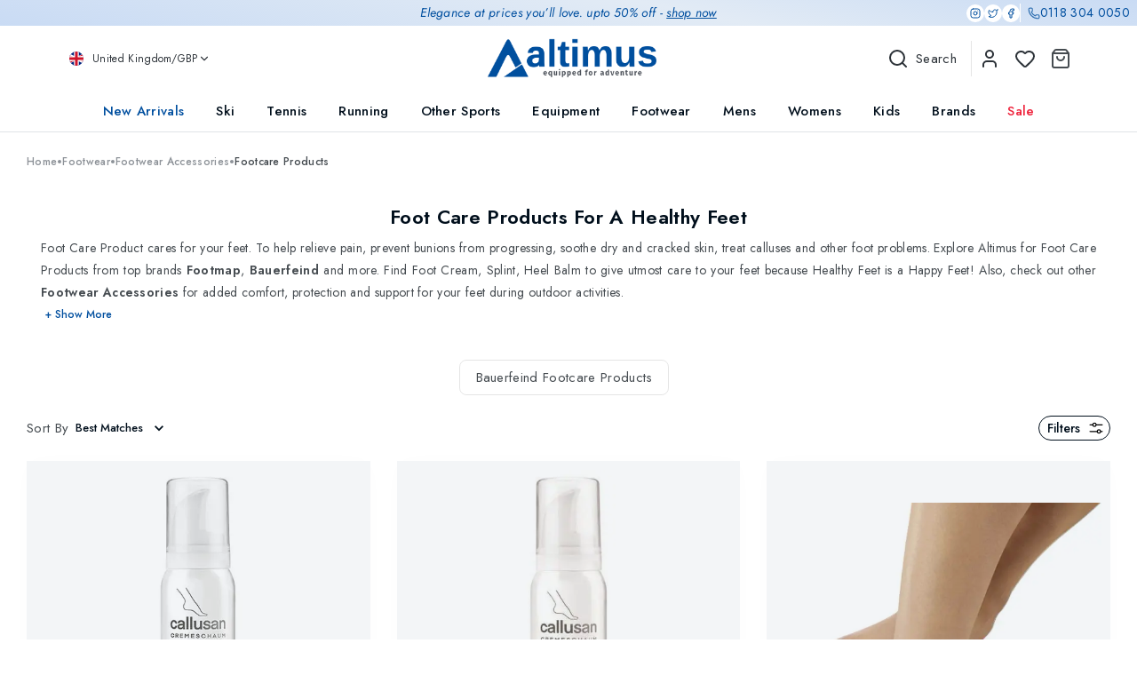

--- FILE ---
content_type: text/html; charset=utf-8
request_url: https://altimusoutdoor.com/footcare-products
body_size: 36366
content:
<!DOCTYPE html><html lang="en"><head><meta charSet="utf-8"/><meta name="viewport" content="width=device-width, initial-scale=1.0, maximum-scale=1.0, user-scalable=no"/><meta name="google-site-verification" content="iaH-zsJP3j5U9HJj1zIS3qYk-a-Q7h1pJj9yRjnMcSk"/><meta name="facebook-domain-verification" content="24b54xfb2xwpons6fz1cxi4lgf1gu5"/><meta name="twitter:card" content="summary_large_image"/><meta name="twitter:site" content="@https://twitter.com/altimusoutdoor"/><meta name="twitter:creator" content="@altimusoutdoor"/><meta property="og:url" content="https://www.altimusoutdoor.com"/><meta property="og:type" content="website"/><meta property="og:image" content="https://altimus-site.s3.eu-west-2.amazonaws.com/logo/seo-logo.png"/><meta property="og:image:alt" content="Altimus Outdoor"/><meta property="og:locale" content="en_GB"/><meta property="og:site_name" content="Altimus Outdoor"/><link rel="canonical" href="https://altimusoutdoor.com/footcare-products"/><title>Foot Care Products | Altimus Outdoor</title><meta name="robots" content="index,follow"/><meta name="description" content="Find Foot Care Products at Altimus to keep your feet healthy and happy. Shop top brands Footmap Callusan, Bauerfeind for Foot Cream, Pain Balm, Splint and more."/><meta property="og:title" content="Foot Care Products | Altimus Outdoor"/><meta property="og:description" content="Find Foot Care Products at Altimus to keep your feet healthy and happy. Shop top brands Footmap Callusan, Bauerfeind for Foot Cream, Pain Balm, Splint and more."/><script type="application/ld+json">{"@context":"https://schema.org","@type":"Organization","@id":"https://www.altimusoutdoor.com/contact-us","logo":"https://altimus-site.s3.eu-west-2.amazonaws.com/logo.png","legalName":"Altimus Retailers Ltd","name":"Altimus Outdoor","url":"https://www.altimusoutdoor.com","address":{"@type":"PostalAddress","streetAddress":"176 Kensington High St","addressLocality":"London","addressRegion":"London","postalCode":"W8 7RG","addressCountry":"UK"},"contactPoint":[{"@type":"ContactPoint","telephone":" +44 118 304 0050","contactType":"customer service","email":"customerservice@altimus.co.uk","areaServed":"UK","availableLanguage":"English"}]}</script><script type="application/ld+json">{"@context":"https://schema.org","@type":"WebSite","url":"https://www.altimusoutdoor.com","potentialAction":[{"@type":"SearchAction","target":"https://www.altimusoutdoor.com/search?q={search_term_string}","query-input":"required name=search_term_string"}]}</script><meta name="next-head-count" content="21"/><link rel="shortcut icon" href="/favicon/favicon.ico"/><link rel="apple-touch-icon" sizes="180x180" href="/favicon/apple-touch-icon.png"/><link rel="icon" type="image/png" sizes="32x32" href="/favicon/favicon-32x32.png"/><link rel="icon" type="image/png" sizes="16x16" href="/favicon/favicon-16x16.png"/><link rel="preconnect" href="https://fonts.googleapis.com"/><link rel="preconnect" href="https://fonts.gstatic.com"/><link rel="manifest" href="/favicon/site.webmanifest"/><link rel="mask-icon" href="/favicon/safari-pinned-tab.svg" color="#5bbad5"/><meta name="msapplication-TileColor" content="#da532c"/><meta name="theme-color" content="#ffffff"/><style data-emotion="css-global 0"></style><style data-emotion="css-global 11u4pb2">html{-webkit-font-smoothing:antialiased;-moz-osx-font-smoothing:grayscale;box-sizing:border-box;-webkit-text-size-adjust:100%;}*,*::before,*::after{box-sizing:inherit;}strong,b{font-weight:600;}body{margin:0;color:#464c51;font-size:14px;font-weight:400;font-family:Jost,-apple-system,BlinkMacSystemFont,"Segoe UI",Roboto,"Helvetica Neue",Arial,sans-serif,"Apple Color Emoji","Segoe UI Emoji","Segoe UI Symbol";line-height:1.5;background-color:#fff;}@media print{body{background-color:#fff;}}body::backdrop{background-color:#fff;}</style><style data-emotion="css-global 1prfaxn">@-webkit-keyframes mui-auto-fill{from{display:block;}}@keyframes mui-auto-fill{from{display:block;}}@-webkit-keyframes mui-auto-fill-cancel{from{display:block;}}@keyframes mui-auto-fill-cancel{from{display:block;}}</style><style data-emotion="css 1kncc49 qjodd9 cae1n5 1rifymo 11up8ik 1mm385m yd35lf 1tadtos idf1bp 1kqxu7p 1s6e4uj 14m2bxv 182o1j 1i27l4i 1xx08gi 5upsvp 1h974ik r5kljq 919eu4 1rni9pl jk6yby bvx7dt fes1bh 13o7eu2 1pfipni 1a3j4gf 7aykml 7e9f72 1v8v80l 9lr523 1n4qbjf tw7zfl 1sg1yjr dy6zj5 3c4j1f 10oz2sj 1atpufg f76vft 6xugel vemqzo 1y7yy2g ekeie0 w6f9fk jhfkch gvsh5n 1arex3n vnjz4i 1ty026z 1hat3hx wbja9i tzsjye ntdktx 15k30xi feqhe6 e1t8u6 b52kj1 mxlkbn dy39l5 u9841p 15ep634 igs3ac ihdtdm 2dvya8 7eo1to 1vskg8q 1fw8pwc 1gtko9 39bbo6 1vgm07t k3ksax b2ff9o 12xqgrx 1m0zzv1 1wbwhmm 1ja184l rnhs0g a4ma2 ovzwum x3j51x 1v16jbf 2l42up 4ytdpc lbig39 1kglyug hyxw6n sx0eil 1vuzvdn 1ob581l 1om1puc tolxbf 1fg5zfd prstg 1olp3mj 1jxmrhb 1wahk4w 1lbjw63 6fhe7x xksjsf k9m44f 1htf5nl 1uwwbx5 z8v75l 1iwoung 1oarqwi 1t0tn2n u8bq29 u6v8er r405i wc4pxf bnrg0s 78043e k1jsne 79elbk 1d3bbye 1xglhka nwffgi 8hxtuq 1p4sqpr 1b1jvye 1wxaqej lmthlv mjzqs0 1od2f9w 1n4a93h 1niuxpp bxes5f 12snods 93ebpq bkbu71 69i1ev 18frane 1ilyhqz 13sljp9 1h7anqn 1jaw3da 101v7oe 1m9pwf3 hyxlzm 1ugjefe w57r9c xyfn4j 1wvz769 1doggqi 1f4jfdr khm28r 1fizmi9 1jcctw3 122y91a enpgqh 1k93p2h 152ur9q kag9io 1gvnjr4 1o1nfja cyp5kn 1q1tv2d i3l8hg hha9ha 8g6jdl 1bbjqd nhb8h9 1u3ngu7 1hd7dsd 1c7cvzo oo0hqa lfzfmx xuzzg6 1lhx1kp a49jkf 1cw4hi4 19te56b th9hxk 15l5cga cvbbcy 1oqimao l0jafl 1w5g5te 1fx8m19 c4sutr hboir5 8atqhb u7qq7e 12vzhg6 1q1ytv0 mv44tz 1ialerq 1rpeorv wuszel of2k1b 3ndvyc 11ij3nk o67y8o q8u8wg fs17gx lq9t3r 163u4oz oxyp4n 1h9juyy 1cn3yto 8w3y86 1910hwb n52nrw 1h5sji2 elwz3o 1fn3dj8 180iew 1vjnnzg hkisxd zodo04 1pmkly2 1x2g5jl nelo0a pqcd7p 19pzz9t 1jb67f7 pmxlne 1r7nb04 9lyh7m 1yvvmuc 4078yk wz2x6r l2z5u5 46rkj1 16r3f1t n9tgob mgn6s6">.css-1kncc49{background:linear-gradient(192deg, #c9dbf4 0%, #e2ebf5 40%, #c9dbf4 100%);width:100%;position:relative;}@media (min-width:0px){.css-1kncc49{padding:4px 8px;}}@media (min-width:576px){.css-1kncc49{padding:4px 16px;}}@media (min-width:1099px){.css-1kncc49{padding:4px 60px;}}.css-qjodd9{margin:0;font-size:14px;font-weight:400;color:#464c51;font-family:Jost,-apple-system,BlinkMacSystemFont,"Segoe UI",Roboto,"Helvetica Neue",Arial,sans-serif,"Apple Color Emoji","Segoe UI Emoji","Segoe UI Symbol";line-height:1.5;text-align:center;font-style:italic;color:#004f9f;font-weight:400;}@media (min-width:0px){.css-qjodd9{font-size:12px;}}@media (min-width:1099px){.css-qjodd9{font-size:14px;}}.css-qjodd9 a{-webkit-text-decoration:underline;text-decoration:underline;}.css-cae1n5{position:absolute;right:0;top:4px;padding-right:8px;}@media (min-width:0px){.css-cae1n5{display:none;}}@media (min-width:1099px){.css-cae1n5{display:block;}}.css-1rifymo{display:-webkit-box;display:-webkit-flex;display:-ms-flexbox;display:flex;-webkit-flex-direction:row;-ms-flex-direction:row;flex-direction:row;-webkit-align-items:center;-webkit-box-align:center;-ms-flex-align:center;align-items:center;-webkit-box-pack:center;-ms-flex-pack:center;-webkit-justify-content:center;justify-content:center;gap:12px;}.css-11up8ik{display:-webkit-inline-box;display:-webkit-inline-flex;display:-ms-inline-flexbox;display:inline-flex;-webkit-align-items:center;-webkit-box-align:center;-ms-flex-align:center;align-items:center;-webkit-box-pack:center;-ms-flex-pack:center;-webkit-justify-content:center;justify-content:center;position:relative;box-sizing:border-box;-webkit-tap-highlight-color:transparent;background-color:transparent;outline:0;border:0;margin:0;border-radius:0;padding:0;cursor:pointer;-webkit-user-select:none;-moz-user-select:none;-ms-user-select:none;user-select:none;vertical-align:middle;-moz-appearance:none;-webkit-appearance:none;-webkit-text-decoration:none;text-decoration:none;color:inherit;text-align:center;-webkit-flex:0 0 auto;-ms-flex:0 0 auto;flex:0 0 auto;font-size:1.3928571428571428rem;padding:8px;border-radius:50%;overflow:visible;color:rgba(0, 0, 0, 0.54);-webkit-transition:background-color 150ms cubic-bezier(0.4, 0, 0.2, 1) 0ms;transition:background-color 150ms cubic-bezier(0.4, 0, 0.2, 1) 0ms;width:20px;height:20px;padding:4px;background-color:white;border-radius:50%;-webkit-transition:all 0.3s ease;transition:all 0.3s ease;}.css-11up8ik::-moz-focus-inner{border-style:none;}.css-11up8ik.Mui-disabled{pointer-events:none;cursor:default;}@media print{.css-11up8ik{-webkit-print-color-adjust:exact;color-adjust:exact;}}.css-11up8ik:hover{background-color:rgba(0, 0, 0, 0.04);}@media (hover: none){.css-11up8ik:hover{background-color:transparent;}}.css-11up8ik.Mui-disabled{background-color:transparent;color:rgba(0, 0, 0, 0.26);}.css-11up8ik:hover{background-color:#004f9f;}.css-11up8ik:hover svg{color:white;}.css-11up8ik svg{color:#004f9f;-webkit-transition:color 0.3s ease;transition:color 0.3s ease;}.css-1mm385m{display:-webkit-box;display:-webkit-flex;display:-ms-flexbox;display:flex;-webkit-flex-direction:row;-ms-flex-direction:row;flex-direction:row;-webkit-align-items:center;-webkit-box-align:center;-ms-flex-align:center;align-items:center;gap:4px;border-left:1px solid white;padding-left:8px;}.css-yd35lf{margin:0;font-size:14px;font-weight:400;color:#464c51;font-family:Jost,-apple-system,BlinkMacSystemFont,"Segoe UI",Roboto,"Helvetica Neue",Arial,sans-serif,"Apple Color Emoji","Segoe UI Emoji","Segoe UI Symbol";line-height:1.5;color:#004f9f;}@media (min-width:0px){.css-1tadtos{display:block;}}@media (min-width:1099px){.css-1tadtos{display:none;}}.css-idf1bp{background-color:#fff;color:#464c51;-webkit-transition:box-shadow 300ms cubic-bezier(0.4, 0, 0.2, 1) 0ms;transition:box-shadow 300ms cubic-bezier(0.4, 0, 0.2, 1) 0ms;box-shadow:none;display:-webkit-box;display:-webkit-flex;display:-ms-flexbox;display:flex;-webkit-flex-direction:column;-ms-flex-direction:column;flex-direction:column;width:100%;box-sizing:border-box;-webkit-flex-shrink:0;-ms-flex-negative:0;flex-shrink:0;position:static;background-color:transparent;color:inherit;background:white;color:#2c3238;}.css-1kqxu7p{position:relative;display:-webkit-box;display:-webkit-flex;display:-ms-flexbox;display:flex;-webkit-align-items:center;-webkit-box-align:center;-ms-flex-align:center;align-items:center;padding-left:16px;padding-right:16px;min-height:56px;-webkit-box-pack:justify;-webkit-justify-content:space-between;justify-content:space-between;padding-left:20px;padding-right:20px;padding-top:8px;padding-bottom:8px;}@media (min-width:576px){.css-1kqxu7p{padding-left:24px;padding-right:24px;}}@media (min-width:0px){@media (orientation: landscape){.css-1kqxu7p{min-height:48px;}}}@media (min-width:576px){.css-1kqxu7p{min-height:64px;}}.css-1kqxu7p.MuiToolbar-root{min-height:60px;}.css-1s6e4uj{display:-webkit-inline-box;display:-webkit-inline-flex;display:-ms-inline-flexbox;display:inline-flex;-webkit-align-items:center;-webkit-box-align:center;-ms-flex-align:center;align-items:center;-webkit-box-pack:center;-ms-flex-pack:center;-webkit-justify-content:center;justify-content:center;position:relative;box-sizing:border-box;-webkit-tap-highlight-color:transparent;background-color:transparent;outline:0;border:0;margin:0;border-radius:0;padding:0;cursor:pointer;-webkit-user-select:none;-moz-user-select:none;-ms-user-select:none;user-select:none;vertical-align:middle;-moz-appearance:none;-webkit-appearance:none;-webkit-text-decoration:none;text-decoration:none;color:inherit;text-align:center;-webkit-flex:0 0 auto;-ms-flex:0 0 auto;flex:0 0 auto;font-size:1.3928571428571428rem;padding:8px;border-radius:50%;overflow:visible;color:rgba(0, 0, 0, 0.54);-webkit-transition:background-color 150ms cubic-bezier(0.4, 0, 0.2, 1) 0ms;transition:background-color 150ms cubic-bezier(0.4, 0, 0.2, 1) 0ms;margin-left:-12px;color:inherit;}.css-1s6e4uj::-moz-focus-inner{border-style:none;}.css-1s6e4uj.Mui-disabled{pointer-events:none;cursor:default;}@media print{.css-1s6e4uj{-webkit-print-color-adjust:exact;color-adjust:exact;}}.css-1s6e4uj:hover{background-color:rgba(0, 0, 0, 0.04);}@media (hover: none){.css-1s6e4uj:hover{background-color:transparent;}}.css-1s6e4uj.Mui-disabled{background-color:transparent;color:rgba(0, 0, 0, 0.26);}.css-14m2bxv{display:-webkit-inline-box;display:-webkit-inline-flex;display:-ms-inline-flexbox;display:inline-flex;-webkit-align-items:center;-webkit-box-align:center;-ms-flex-align:center;align-items:center;-webkit-box-pack:center;-ms-flex-pack:center;-webkit-justify-content:center;justify-content:center;position:relative;box-sizing:border-box;-webkit-tap-highlight-color:transparent;background-color:transparent;outline:0;border:0;margin:0;border-radius:0;padding:0;cursor:pointer;-webkit-user-select:none;-moz-user-select:none;-ms-user-select:none;user-select:none;vertical-align:middle;-moz-appearance:none;-webkit-appearance:none;-webkit-text-decoration:none;text-decoration:none;color:inherit;text-align:center;-webkit-flex:0 0 auto;-ms-flex:0 0 auto;flex:0 0 auto;font-size:1.3928571428571428rem;padding:8px;border-radius:50%;overflow:visible;color:rgba(0, 0, 0, 0.54);-webkit-transition:background-color 150ms cubic-bezier(0.4, 0, 0.2, 1) 0ms;transition:background-color 150ms cubic-bezier(0.4, 0, 0.2, 1) 0ms;color:inherit;}.css-14m2bxv::-moz-focus-inner{border-style:none;}.css-14m2bxv.Mui-disabled{pointer-events:none;cursor:default;}@media print{.css-14m2bxv{-webkit-print-color-adjust:exact;color-adjust:exact;}}.css-14m2bxv:hover{background-color:rgba(0, 0, 0, 0.04);}@media (hover: none){.css-14m2bxv:hover{background-color:transparent;}}.css-14m2bxv.Mui-disabled{background-color:transparent;color:rgba(0, 0, 0, 0.26);}.css-182o1j{display:block;}@media (min-width:0px){.css-182o1j{width:156px;height:45px;}}@media (min-width:576px){.css-182o1j{width:190px;height:55px;}}.css-1i27l4i{display:-webkit-box;display:-webkit-flex;display:-ms-flexbox;display:flex;gap:8px;}.css-1xx08gi{position:relative;display:-webkit-inline-box;display:-webkit-inline-flex;display:-ms-inline-flexbox;display:inline-flex;vertical-align:middle;-webkit-flex-shrink:0;-ms-flex-negative:0;flex-shrink:0;}.css-1xx08gi .MuiBadge-badge{color:#ffffff;font-weight:600;min-width:13px;height:13px;border-radius:10px;padding:0 3px;font-size:0.70rem;-webkit-transform:scale(1) translate(25%, -25%);-moz-transform:scale(1) translate(25%, -25%);-ms-transform:scale(1) translate(25%, -25%);transform:scale(1) translate(25%, -25%);transform-origin:100% 0%;top:5px;right:0;-webkit-transition:-webkit-transform 0.2s ease-in-out;transition:transform 0.2s ease-in-out;}.css-1xx08gi .MuiBadge-badge:hover{-webkit-transform:scale(1.1) translate(25%, -25%);-moz-transform:scale(1.1) translate(25%, -25%);-ms-transform:scale(1.1) translate(25%, -25%);transform:scale(1.1) translate(25%, -25%);}.css-5upsvp{display:-webkit-inline-box;display:-webkit-inline-flex;display:-ms-inline-flexbox;display:inline-flex;-webkit-align-items:center;-webkit-box-align:center;-ms-flex-align:center;align-items:center;-webkit-box-pack:center;-ms-flex-pack:center;-webkit-justify-content:center;justify-content:center;position:relative;box-sizing:border-box;-webkit-tap-highlight-color:transparent;background-color:transparent;outline:0;border:0;margin:0;border-radius:0;padding:0;cursor:pointer;-webkit-user-select:none;-moz-user-select:none;-ms-user-select:none;user-select:none;vertical-align:middle;-moz-appearance:none;-webkit-appearance:none;-webkit-text-decoration:none;text-decoration:none;color:inherit;text-align:center;-webkit-flex:0 0 auto;-ms-flex:0 0 auto;flex:0 0 auto;font-size:1.3928571428571428rem;padding:8px;border-radius:50%;overflow:visible;color:rgba(0, 0, 0, 0.54);-webkit-transition:background-color 150ms cubic-bezier(0.4, 0, 0.2, 1) 0ms;transition:background-color 150ms cubic-bezier(0.4, 0, 0.2, 1) 0ms;color:#464c51;padding:8px 0px 8px 8px;-webkit-transition:all 0.2s ease-in-out;transition:all 0.2s ease-in-out;}.css-5upsvp::-moz-focus-inner{border-style:none;}.css-5upsvp.Mui-disabled{pointer-events:none;cursor:default;}@media print{.css-5upsvp{-webkit-print-color-adjust:exact;color-adjust:exact;}}.css-5upsvp:hover{background-color:rgba(0, 0, 0, 0.04);}@media (hover: none){.css-5upsvp:hover{background-color:transparent;}}.css-5upsvp.Mui-disabled{background-color:transparent;color:rgba(0, 0, 0, 0.26);}.css-5upsvp:hover{background-color:transparent;-webkit-transform:translateY(-2px);-moz-transform:translateY(-2px);-ms-transform:translateY(-2px);transform:translateY(-2px);}.css-1h974ik{display:-webkit-box;display:-webkit-flex;display:-ms-flexbox;display:flex;-webkit-flex-direction:row;-ms-flex-direction:row;flex-direction:row;-webkit-box-flex-wrap:wrap;-webkit-flex-wrap:wrap;-ms-flex-wrap:wrap;flex-wrap:wrap;-webkit-box-pack:center;-ms-flex-pack:center;-webkit-justify-content:center;justify-content:center;-webkit-align-content:center;-ms-flex-line-pack:center;align-content:center;-webkit-align-items:center;-webkit-box-align:center;-ms-flex-align:center;align-items:center;position:absolute;box-sizing:border-box;font-family:Jost,-apple-system,BlinkMacSystemFont,"Segoe UI",Roboto,"Helvetica Neue",Arial,sans-serif,"Apple Color Emoji","Segoe UI Emoji","Segoe UI Symbol";font-weight:500;font-size:0.6964285714285714rem;min-width:20px;line-height:1;padding:0 6px;height:20px;border-radius:10px;z-index:1;-webkit-transition:-webkit-transform 225ms cubic-bezier(0.4, 0, 0.2, 1) 0ms;transition:transform 225ms cubic-bezier(0.4, 0, 0.2, 1) 0ms;background-color:#ff0000;color:#fff;top:0;right:0;-webkit-transform:scale(1) translate(50%, -50%);-moz-transform:scale(1) translate(50%, -50%);-ms-transform:scale(1) translate(50%, -50%);transform:scale(1) translate(50%, -50%);transform-origin:100% 0%;-webkit-transition:-webkit-transform 195ms cubic-bezier(0.4, 0, 0.2, 1) 0ms;transition:transform 195ms cubic-bezier(0.4, 0, 0.2, 1) 0ms;}.css-1h974ik.MuiBadge-invisible{-webkit-transform:scale(0) translate(50%, -50%);-moz-transform:scale(0) translate(50%, -50%);-ms-transform:scale(0) translate(50%, -50%);transform:scale(0) translate(50%, -50%);}.css-r5kljq{position:fixed;z-index:1300;right:0;bottom:0;top:0;left:0;visibility:hidden;z-index:1200;}.css-r5kljq .MuiDrawer-paper{box-sizing:border-box;color:black;width:100%;max-width:480px;height:100%;}.css-919eu4{position:fixed;display:-webkit-box;display:-webkit-flex;display:-ms-flexbox;display:flex;-webkit-align-items:center;-webkit-box-align:center;-ms-flex-align:center;align-items:center;-webkit-box-pack:center;-ms-flex-pack:center;-webkit-justify-content:center;justify-content:center;right:0;bottom:0;top:0;left:0;background-color:rgba(0, 0, 0, 0.5);-webkit-tap-highlight-color:transparent;z-index:-1;}.css-1rni9pl{background-color:#fff;color:#464c51;-webkit-transition:box-shadow 300ms cubic-bezier(0.4, 0, 0.2, 1) 0ms;transition:box-shadow 300ms cubic-bezier(0.4, 0, 0.2, 1) 0ms;box-shadow:0px 8px 10px -5px rgba(0,0,0,0.2),0px 16px 24px 2px rgba(0,0,0,0.14),0px 6px 30px 5px rgba(0,0,0,0.12);overflow-y:auto;display:-webkit-box;display:-webkit-flex;display:-ms-flexbox;display:flex;-webkit-flex-direction:column;-ms-flex-direction:column;flex-direction:column;height:100%;-webkit-flex:1 0 auto;-ms-flex:1 0 auto;flex:1 0 auto;z-index:1200;-webkit-overflow-scrolling:touch;position:fixed;top:0;outline:0;left:0;}.css-jk6yby{background-color:#fff;color:#464c51;-webkit-transition:box-shadow 300ms cubic-bezier(0.4, 0, 0.2, 1) 0ms;transition:box-shadow 300ms cubic-bezier(0.4, 0, 0.2, 1) 0ms;box-shadow:none;display:-webkit-box;display:-webkit-flex;display:-ms-flexbox;display:flex;-webkit-flex-direction:column;-ms-flex-direction:column;flex-direction:column;width:100%;box-sizing:border-box;-webkit-flex-shrink:0;-ms-flex-negative:0;flex-shrink:0;position:static;background-color:transparent;color:inherit;color:#2c3238;}.css-bvx7dt{position:relative;display:-webkit-box;display:-webkit-flex;display:-ms-flexbox;display:flex;-webkit-align-items:center;-webkit-box-align:center;-ms-flex-align:center;align-items:center;padding-left:16px;padding-right:16px;min-height:56px;-webkit-box-pack:center;-ms-flex-pack:center;-webkit-justify-content:center;justify-content:center;padding-left:12px;padding-right:12px;padding-top:8px;padding-bottom:8px;position:relative;}@media (min-width:576px){.css-bvx7dt{padding-left:24px;padding-right:24px;}}@media (min-width:0px){@media (orientation: landscape){.css-bvx7dt{min-height:48px;}}}@media (min-width:576px){.css-bvx7dt{min-height:64px;}}.css-bvx7dt.MuiToolbar-root{min-height:60px;}.css-fes1bh{display:-webkit-box;display:-webkit-flex;display:-ms-flexbox;display:flex;-webkit-flex-direction:column;-ms-flex-direction:column;flex-direction:column;-webkit-align-items:center;-webkit-box-align:center;-ms-flex-align:center;align-items:center;cursor:pointer;position:absolute;left:0;border-right:1px solid #0000001f;padding:10.5px 4px 10.5px 6px;}.css-fes1bh .flag{border-radius:50%;object-fit:cover;margin-right:10px;}.css-13o7eu2{display:block;}.css-1pfipni{display:-webkit-box;display:-webkit-flex;display:-ms-flexbox;display:flex;-webkit-flex-direction:row;-ms-flex-direction:row;flex-direction:row;-webkit-align-items:center;-webkit-box-align:center;-ms-flex-align:center;align-items:center;-webkit-box-pack:center;-ms-flex-pack:center;-webkit-justify-content:center;justify-content:center;margin-top:4px;}.css-1a3j4gf{font-size:10px;font-weight:400;text-transform:none;white-space:normal;white-space:normal;overflow:visible;text-overflow:clip;}.css-7aykml{position:absolute;right:0;border-left:1px solid #0000001f;padding:8px;}.css-7e9f72{display:-webkit-inline-box;display:-webkit-inline-flex;display:-ms-inline-flexbox;display:inline-flex;-webkit-align-items:center;-webkit-box-align:center;-ms-flex-align:center;align-items:center;-webkit-box-pack:center;-ms-flex-pack:center;-webkit-justify-content:center;justify-content:center;position:relative;box-sizing:border-box;-webkit-tap-highlight-color:transparent;background-color:transparent;outline:0;border:0;margin:0;border-radius:0;padding:0;cursor:pointer;-webkit-user-select:none;-moz-user-select:none;-ms-user-select:none;user-select:none;vertical-align:middle;-moz-appearance:none;-webkit-appearance:none;-webkit-text-decoration:none;text-decoration:none;color:inherit;text-align:center;-webkit-flex:0 0 auto;-ms-flex:0 0 auto;flex:0 0 auto;font-size:1.3928571428571428rem;padding:8px;border-radius:50%;overflow:visible;color:rgba(0, 0, 0, 0.54);-webkit-transition:background-color 150ms cubic-bezier(0.4, 0, 0.2, 1) 0ms;transition:background-color 150ms cubic-bezier(0.4, 0, 0.2, 1) 0ms;color:inherit;}.css-7e9f72::-moz-focus-inner{border-style:none;}.css-7e9f72.Mui-disabled{pointer-events:none;cursor:default;}@media print{.css-7e9f72{-webkit-print-color-adjust:exact;color-adjust:exact;}}.css-7e9f72.Mui-disabled{background-color:transparent;color:rgba(0, 0, 0, 0.26);}.css-1v8v80l{height:calc(100vh - 0px);overflow-y:auto;}.css-9lr523{list-style:none;margin:0;padding:0;position:relative;padding-top:8px;padding-bottom:8px;padding:0px 20px;}.css-1n4qbjf{display:-webkit-box;display:-webkit-flex;display:-ms-flexbox;display:flex;-webkit-box-pack:start;-ms-flex-pack:start;-webkit-justify-content:flex-start;justify-content:flex-start;-webkit-align-items:center;-webkit-box-align:center;-ms-flex-align:center;align-items:center;position:relative;-webkit-text-decoration:none;text-decoration:none;width:100%;box-sizing:border-box;text-align:left;border-bottom:1px solid #DEDEDD;}.css-1n4qbjf.Mui-focusVisible{background-color:rgba(0, 0, 0, 0.12);}.css-1n4qbjf.Mui-selected{background-color:rgba(26, 34, 40, 0.08);}.css-1n4qbjf.Mui-selected.Mui-focusVisible{background-color:rgba(26, 34, 40, 0.2);}.css-1n4qbjf.Mui-disabled{opacity:0.38;}.css-tw7zfl{display:-webkit-inline-box;display:-webkit-inline-flex;display:-ms-inline-flexbox;display:inline-flex;-webkit-align-items:center;-webkit-box-align:center;-ms-flex-align:center;align-items:center;-webkit-box-pack:center;-ms-flex-pack:center;-webkit-justify-content:center;justify-content:center;position:relative;box-sizing:border-box;-webkit-tap-highlight-color:transparent;background-color:transparent;outline:0;border:0;margin:0;border-radius:0;padding:0;cursor:pointer;-webkit-user-select:none;-moz-user-select:none;-ms-user-select:none;user-select:none;vertical-align:middle;-moz-appearance:none;-webkit-appearance:none;-webkit-text-decoration:none;text-decoration:none;color:inherit;display:-webkit-box;display:-webkit-flex;display:-ms-flexbox;display:flex;-webkit-box-flex:1;-webkit-flex-grow:1;-ms-flex-positive:1;flex-grow:1;-webkit-box-pack:start;-ms-flex-pack:start;-webkit-justify-content:flex-start;justify-content:flex-start;-webkit-align-items:center;-webkit-box-align:center;-ms-flex-align:center;align-items:center;position:relative;-webkit-text-decoration:none;text-decoration:none;min-width:0;box-sizing:border-box;text-align:left;padding-top:8px;padding-bottom:8px;-webkit-transition:background-color 150ms cubic-bezier(0.4, 0, 0.2, 1) 0ms;transition:background-color 150ms cubic-bezier(0.4, 0, 0.2, 1) 0ms;padding-left:16px;padding-right:16px;width:100%;-webkit-box-pack:justify;-webkit-justify-content:space-between;justify-content:space-between;padding:16px;color:#010f1c;}.css-tw7zfl::-moz-focus-inner{border-style:none;}.css-tw7zfl.Mui-disabled{pointer-events:none;cursor:default;}@media print{.css-tw7zfl{-webkit-print-color-adjust:exact;color-adjust:exact;}}.css-tw7zfl:hover{-webkit-text-decoration:none;text-decoration:none;background-color:rgba(0, 0, 0, 0.04);}@media (hover: none){.css-tw7zfl:hover{background-color:transparent;}}.css-tw7zfl.Mui-selected{background-color:rgba(26, 34, 40, 0.08);}.css-tw7zfl.Mui-selected.Mui-focusVisible{background-color:rgba(26, 34, 40, 0.2);}.css-tw7zfl.Mui-selected:hover{background-color:rgba(26, 34, 40, 0.12);}@media (hover: none){.css-tw7zfl.Mui-selected:hover{background-color:rgba(26, 34, 40, 0.08);}}.css-tw7zfl.Mui-focusVisible{background-color:rgba(0, 0, 0, 0.12);}.css-tw7zfl.Mui-disabled{opacity:0.38;}.css-tw7zfl:hover{background-color:transparent;}.css-1sg1yjr{font-size:16px;font-weight:500;color:#004f9f;text-transform:none;white-space:normal;white-space:normal;overflow:visible;text-overflow:clip;}.css-dy6zj5{font-size:16px;font-weight:400;color:inherit;width:100%;text-transform:none;white-space:normal;white-space:normal;overflow:visible;text-overflow:clip;}.css-3c4j1f{font-size:16px;font-weight:400;text-transform:none;white-space:normal;white-space:normal;overflow:visible;text-overflow:clip;}.css-10oz2sj{font-size:16px;font-weight:500;color:#ef233c;width:100%;text-transform:none;white-space:normal;white-space:normal;overflow:visible;text-overflow:clip;}.css-1atpufg{display:-webkit-box;display:-webkit-flex;display:-ms-flexbox;display:flex;-webkit-flex-direction:column;-ms-flex-direction:column;flex-direction:column;padding:30px;}.css-1atpufg>:not(style):not(style){margin:0;}.css-1atpufg>:not(style)~:not(style){margin-top:20px;}.css-f76vft{display:-webkit-inline-box;display:-webkit-inline-flex;display:-ms-inline-flexbox;display:inline-flex;-webkit-align-items:center;-webkit-box-align:center;-ms-flex-align:center;align-items:center;-webkit-box-pack:center;-ms-flex-pack:center;-webkit-justify-content:center;justify-content:center;position:relative;box-sizing:border-box;-webkit-tap-highlight-color:transparent;background-color:transparent;outline:0;border:0;margin:0;border-radius:0;padding:0;cursor:pointer;-webkit-user-select:none;-moz-user-select:none;-ms-user-select:none;user-select:none;vertical-align:middle;-moz-appearance:none;-webkit-appearance:none;-webkit-text-decoration:none;text-decoration:none;color:inherit;text-transform:none;font-family:Jost,-apple-system,BlinkMacSystemFont,"Segoe UI",Roboto,"Helvetica Neue",Arial,sans-serif,"Apple Color Emoji","Segoe UI Emoji","Segoe UI Symbol";font-weight:500;font-size:0.8125rem;line-height:1.75;min-width:64px;padding:6px 16px;border-radius:4px;-webkit-transition:background-color 250ms cubic-bezier(0.4, 0, 0.2, 1) 0ms,box-shadow 250ms cubic-bezier(0.4, 0, 0.2, 1) 0ms,border-color 250ms cubic-bezier(0.4, 0, 0.2, 1) 0ms,color 250ms cubic-bezier(0.4, 0, 0.2, 1) 0ms;transition:background-color 250ms cubic-bezier(0.4, 0, 0.2, 1) 0ms,box-shadow 250ms cubic-bezier(0.4, 0, 0.2, 1) 0ms,border-color 250ms cubic-bezier(0.4, 0, 0.2, 1) 0ms,color 250ms cubic-bezier(0.4, 0, 0.2, 1) 0ms;color:#fff;background-color:#1a2228;box-shadow:0px 4px 16px rgba(43, 52, 69, 0.1);width:100%;padding:13px 25px;border-radius:0;background-color:#004f9f;color:white;}.css-f76vft::-moz-focus-inner{border-style:none;}.css-f76vft.Mui-disabled{pointer-events:none;cursor:default;}@media print{.css-f76vft{-webkit-print-color-adjust:exact;color-adjust:exact;}}.css-f76vft:hover{-webkit-text-decoration:none;text-decoration:none;background-color:rgb(18, 23, 28);box-shadow:0px 0px 28px rgba(3, 0, 71, 0.01);}@media (hover: none){.css-f76vft:hover{background-color:#1a2228;}}.css-f76vft:active{box-shadow:0px 5px 5px -3px rgba(0,0,0,0.2),0px 8px 10px 1px rgba(0,0,0,0.14),0px 3px 14px 2px rgba(0,0,0,0.12);}.css-f76vft.Mui-focusVisible{box-shadow:0px 3px 5px -1px rgba(0,0,0,0.2),0px 6px 10px 0px rgba(0,0,0,0.14),0px 1px 18px 0px rgba(0,0,0,0.12);}.css-f76vft.Mui-disabled{color:rgba(0, 0, 0, 0.26);box-shadow:none;background-color:rgba(0, 0, 0, 0.12);}.css-6xugel{display:inherit;margin-right:8px;margin-left:-4px;}.css-6xugel>*:nth-of-type(1){font-size:20px;}.css-vemqzo{display:-webkit-inline-box;display:-webkit-inline-flex;display:-ms-inline-flexbox;display:inline-flex;-webkit-align-items:center;-webkit-box-align:center;-ms-flex-align:center;align-items:center;-webkit-box-pack:center;-ms-flex-pack:center;-webkit-justify-content:center;justify-content:center;position:relative;box-sizing:border-box;-webkit-tap-highlight-color:transparent;background-color:transparent;outline:0;border:0;margin:0;border-radius:0;padding:0;cursor:pointer;-webkit-user-select:none;-moz-user-select:none;-ms-user-select:none;user-select:none;vertical-align:middle;-moz-appearance:none;-webkit-appearance:none;-webkit-text-decoration:none;text-decoration:none;color:inherit;text-transform:none;font-family:Jost,-apple-system,BlinkMacSystemFont,"Segoe UI",Roboto,"Helvetica Neue",Arial,sans-serif,"Apple Color Emoji","Segoe UI Emoji","Segoe UI Symbol";font-weight:500;font-size:0.8125rem;line-height:1.75;min-width:64px;padding:5px 15px;border-radius:4px;-webkit-transition:background-color 250ms cubic-bezier(0.4, 0, 0.2, 1) 0ms,box-shadow 250ms cubic-bezier(0.4, 0, 0.2, 1) 0ms,border-color 250ms cubic-bezier(0.4, 0, 0.2, 1) 0ms,color 250ms cubic-bezier(0.4, 0, 0.2, 1) 0ms;transition:background-color 250ms cubic-bezier(0.4, 0, 0.2, 1) 0ms,box-shadow 250ms cubic-bezier(0.4, 0, 0.2, 1) 0ms,border-color 250ms cubic-bezier(0.4, 0, 0.2, 1) 0ms,color 250ms cubic-bezier(0.4, 0, 0.2, 1) 0ms;border:1px solid rgba(26, 34, 40, 0.5);color:#1a2228;width:100%;padding:13px 25px;border-radius:0;border:1px solid #dfdfdf;color:#010f1c;background-color:white;}.css-vemqzo::-moz-focus-inner{border-style:none;}.css-vemqzo.Mui-disabled{pointer-events:none;cursor:default;}@media print{.css-vemqzo{-webkit-print-color-adjust:exact;color-adjust:exact;}}.css-vemqzo:hover{-webkit-text-decoration:none;text-decoration:none;background-color:rgba(26, 34, 40, 0.04);border:1px solid #1a2228;}@media (hover: none){.css-vemqzo:hover{background-color:transparent;}}.css-vemqzo.Mui-disabled{color:rgba(0, 0, 0, 0.26);border:1px solid rgba(0, 0, 0, 0.12);}.css-1y7yy2g{position:fixed;z-index:1300;right:0;bottom:0;top:0;left:0;visibility:hidden;z-index:3200;}@media print{.css-1y7yy2g{position:absolute!important;}}.css-1y7yy2g .MuiDialogTitle-root{padding:6px 16px;font-family:Jost,sans-serif;font-weight:500;border-bottom:2px solid #f5f5f5;}.css-1y7yy2g .MuiDialogContent-root{padding:6px 16px;color:#464c51;}.css-1y7yy2g .MuiDialogActions-root{border-top:#69768f;-webkit-box-pack:start;-ms-flex-pack:start;-webkit-justify-content:flex-start;justify-content:flex-start;padding:10px;}.css-1y7yy2g .MuiFormLabel-root{font-weight:600;margin-top:10px;margin-bottom:10px;color:#1a2228;}.css-ekeie0{height:100%;outline:0;display:-webkit-box;display:-webkit-flex;display:-ms-flexbox;display:flex;-webkit-box-pack:center;-ms-flex-pack:center;-webkit-justify-content:center;justify-content:center;-webkit-align-items:center;-webkit-box-align:center;-ms-flex-align:center;align-items:center;}@media print{.css-ekeie0{height:auto;}}.css-w6f9fk{background-color:#fff;color:#464c51;-webkit-transition:box-shadow 300ms cubic-bezier(0.4, 0, 0.2, 1) 0ms;transition:box-shadow 300ms cubic-bezier(0.4, 0, 0.2, 1) 0ms;border-radius:4px;box-shadow:0px 11px 15px -7px rgba(0,0,0,0.2),0px 24px 38px 3px rgba(0,0,0,0.14),0px 9px 46px 8px rgba(0,0,0,0.12);margin:32px;position:relative;overflow-y:auto;display:-webkit-box;display:-webkit-flex;display:-ms-flexbox;display:flex;-webkit-flex-direction:column;-ms-flex-direction:column;flex-direction:column;max-height:calc(100% - 64px);max-width:576px;width:calc(100% - 64px);}@media print{.css-w6f9fk{overflow-y:visible;box-shadow:none;}}@media (max-width:639.95px){.css-w6f9fk.MuiDialog-paperScrollBody{max-width:calc(100% - 64px);}}.css-jhfkch{margin:0;font-size:1rem;font-weight:500;line-height:1.25;font-family:Jost,-apple-system,BlinkMacSystemFont,"Segoe UI",Roboto,"Helvetica Neue",Arial,sans-serif,"Apple Color Emoji","Segoe UI Emoji","Segoe UI Symbol";padding:16px 24px;-webkit-flex:0 0 auto;-ms-flex:0 0 auto;flex:0 0 auto;border-bottom:1px solid black;padding-top:10px;padding-bottom:10px;}.css-gvsh5n{display:-webkit-box;display:-webkit-flex;display:-ms-flexbox;display:flex;-webkit-flex-direction:row;-ms-flex-direction:row;flex-direction:row;-webkit-box-pack:justify;-webkit-justify-content:space-between;justify-content:space-between;-webkit-align-items:center;-webkit-box-align:center;-ms-flex-align:center;align-items:center;color:#010f1c;}.css-1arex3n{font-weight:500;text-align:center;text-transform:none;white-space:normal;white-space:normal;overflow:visible;text-overflow:clip;}@media (min-width:0px){.css-1arex3n{font-size:16px;}}@media (min-width:576px){.css-1arex3n{font-size:18px;}}.css-vnjz4i{-webkit-user-select:none;-moz-user-select:none;-ms-user-select:none;user-select:none;width:1em;height:1em;display:inline-block;fill:currentColor;-webkit-flex-shrink:0;-ms-flex-negative:0;flex-shrink:0;-webkit-transition:fill 200ms cubic-bezier(0.4, 0, 0.2, 1) 0ms;transition:fill 200ms cubic-bezier(0.4, 0, 0.2, 1) 0ms;font-size:1.3928571428571428rem;}.css-1ty026z{-webkit-flex:1 1 auto;-ms-flex:1 1 auto;flex:1 1 auto;-webkit-overflow-scrolling:touch;overflow-y:auto;padding:20px 24px;}.MuiDialogTitle-root+.css-1ty026z{padding-top:0;}.css-1hat3hx{font-size:14px;font-weight:400;line-height:24px;}.css-wbja9i{font-size:14px;font-weight:500;text-transform:none;white-space:normal;white-space:normal;overflow:visible;text-overflow:clip;}.css-tzsjye{display:-webkit-inline-box;display:-webkit-inline-flex;display:-ms-inline-flexbox;display:inline-flex;-webkit-flex-direction:column;-ms-flex-direction:column;flex-direction:column;position:relative;min-width:0;padding:0;margin:0;border:0;vertical-align:top;width:100%;}.css-ntdktx{color:#464c51;font-size:14px;font-weight:400;font-family:Jost,-apple-system,BlinkMacSystemFont,"Segoe UI",Roboto,"Helvetica Neue",Arial,sans-serif,"Apple Color Emoji","Segoe UI Emoji","Segoe UI Symbol";line-height:1.4375em;padding:0;position:relative;}.css-ntdktx.Mui-focused{color:#1a2228;}.css-ntdktx.Mui-disabled{color:rgba(0, 0, 0, 0.38);}.css-ntdktx.Mui-error{color:#ff0000;}.css-15k30xi.Mui-focused .MuiAutocomplete-clearIndicator{visibility:visible;}@media (pointer: fine){.css-15k30xi:hover .MuiAutocomplete-clearIndicator{visibility:visible;}}.css-15k30xi .MuiAutocomplete-tag{margin:3px;max-width:calc(100% - 6px);}.css-15k30xi .MuiAutocomplete-inputRoot{-webkit-box-flex-wrap:wrap;-webkit-flex-wrap:wrap;-ms-flex-wrap:wrap;flex-wrap:wrap;}.MuiAutocomplete-hasPopupIcon.css-15k30xi .MuiAutocomplete-inputRoot,.MuiAutocomplete-hasClearIcon.css-15k30xi .MuiAutocomplete-inputRoot{padding-right:30px;}.MuiAutocomplete-hasPopupIcon.MuiAutocomplete-hasClearIcon.css-15k30xi .MuiAutocomplete-inputRoot{padding-right:56px;}.css-15k30xi .MuiAutocomplete-inputRoot .MuiAutocomplete-input{width:0;min-width:30px;}.css-15k30xi .MuiInput-root{padding-bottom:1px;}.css-15k30xi .MuiInput-root .MuiInput-input{padding:4px 4px 4px 0px;}.css-15k30xi .MuiInput-root.MuiInputBase-sizeSmall .MuiInput-input{padding:2px 4px 3px 0;}.css-15k30xi .MuiOutlinedInput-root{padding:9px;}.MuiAutocomplete-hasPopupIcon.css-15k30xi .MuiOutlinedInput-root,.MuiAutocomplete-hasClearIcon.css-15k30xi .MuiOutlinedInput-root{padding-right:39px;}.MuiAutocomplete-hasPopupIcon.MuiAutocomplete-hasClearIcon.css-15k30xi .MuiOutlinedInput-root{padding-right:65px;}.css-15k30xi .MuiOutlinedInput-root .MuiAutocomplete-input{padding:7.5px 4px 7.5px 5px;}.css-15k30xi .MuiOutlinedInput-root .MuiAutocomplete-endAdornment{right:9px;}.css-15k30xi .MuiOutlinedInput-root.MuiInputBase-sizeSmall{padding-top:6px;padding-bottom:6px;padding-left:6px;}.css-15k30xi .MuiOutlinedInput-root.MuiInputBase-sizeSmall .MuiAutocomplete-input{padding:2.5px 4px 2.5px 8px;}.css-15k30xi .MuiFilledInput-root{padding-top:19px;padding-left:8px;}.MuiAutocomplete-hasPopupIcon.css-15k30xi .MuiFilledInput-root,.MuiAutocomplete-hasClearIcon.css-15k30xi .MuiFilledInput-root{padding-right:39px;}.MuiAutocomplete-hasPopupIcon.MuiAutocomplete-hasClearIcon.css-15k30xi .MuiFilledInput-root{padding-right:65px;}.css-15k30xi .MuiFilledInput-root .MuiFilledInput-input{padding:7px 4px;}.css-15k30xi .MuiFilledInput-root .MuiAutocomplete-endAdornment{right:9px;}.css-15k30xi .MuiFilledInput-root.MuiInputBase-sizeSmall{padding-bottom:1px;}.css-15k30xi .MuiFilledInput-root.MuiInputBase-sizeSmall .MuiFilledInput-input{padding:2.5px 4px;}.css-15k30xi .MuiInputBase-hiddenLabel{padding-top:8px;}.css-15k30xi .MuiFilledInput-root.MuiInputBase-hiddenLabel{padding-top:0;padding-bottom:0;}.css-15k30xi .MuiFilledInput-root.MuiInputBase-hiddenLabel .MuiAutocomplete-input{padding-top:16px;padding-bottom:17px;}.css-15k30xi .MuiFilledInput-root.MuiInputBase-hiddenLabel.MuiInputBase-sizeSmall .MuiAutocomplete-input{padding-top:8px;padding-bottom:9px;}.css-15k30xi .MuiAutocomplete-input{-webkit-box-flex:1;-webkit-flex-grow:1;-ms-flex-positive:1;flex-grow:1;text-overflow:ellipsis;opacity:0;}.css-15k30xi .MuiAutocomplete-input{opacity:1;}.css-15k30xi .MuiInputBase-root{background-color:white;}.css-15k30xi.MuiAutocomplete-hasPopupIcon .label-flag{display:none;}.css-15k30xi.MuiAutocomplete-hasPopupIcon.MuiAutocomplete-hasClearIcon .label-flag{display:block;}.css-15k30xi.MuiAutocomplete-hasPopupIcon.MuiAutocomplete-hasClearIcon .MuiOutlinedInput-root{padding-left:48px;}.css-feqhe6{display:-webkit-inline-box;display:-webkit-inline-flex;display:-ms-inline-flexbox;display:inline-flex;-webkit-flex-direction:column;-ms-flex-direction:column;flex-direction:column;position:relative;min-width:0;padding:0;margin:0;border:0;vertical-align:top;width:100%;}.css-e1t8u6{font-size:14px;font-weight:400;color:#464c51;font-family:Jost,-apple-system,BlinkMacSystemFont,"Segoe UI",Roboto,"Helvetica Neue",Arial,sans-serif,"Apple Color Emoji","Segoe UI Emoji","Segoe UI Symbol";line-height:1.4375em;box-sizing:border-box;position:relative;cursor:text;display:-webkit-inline-box;display:-webkit-inline-flex;display:-ms-inline-flexbox;display:inline-flex;-webkit-align-items:center;-webkit-box-align:center;-ms-flex-align:center;align-items:center;width:100%;position:relative;border-radius:4px;padding-right:14px;}.css-e1t8u6.Mui-disabled{color:rgba(0, 0, 0, 0.38);cursor:default;}.css-e1t8u6:hover .MuiOutlinedInput-notchedOutline{border-color:#464c51;}@media (hover: none){.css-e1t8u6:hover .MuiOutlinedInput-notchedOutline{border-color:rgba(0, 0, 0, 0.23);}}.css-e1t8u6.Mui-focused .MuiOutlinedInput-notchedOutline{border-color:#1a2228;border-width:2px;}.css-e1t8u6.Mui-error .MuiOutlinedInput-notchedOutline{border-color:#ff0000;}.css-e1t8u6.Mui-disabled .MuiOutlinedInput-notchedOutline{border-color:rgba(0, 0, 0, 0.26);}.css-b52kj1{font:inherit;letter-spacing:inherit;color:currentColor;padding:4px 0 5px;border:0;box-sizing:content-box;background:none;height:1.4375em;margin:0;-webkit-tap-highlight-color:transparent;display:block;min-width:0;width:100%;-webkit-animation-name:mui-auto-fill-cancel;animation-name:mui-auto-fill-cancel;-webkit-animation-duration:10ms;animation-duration:10ms;padding-top:1px;padding:8.5px 14px;padding-right:0;}.css-b52kj1::-webkit-input-placeholder{color:currentColor;opacity:0.42;-webkit-transition:opacity 200ms cubic-bezier(0.4, 0, 0.2, 1) 0ms;transition:opacity 200ms cubic-bezier(0.4, 0, 0.2, 1) 0ms;}.css-b52kj1::-moz-placeholder{color:currentColor;opacity:0.42;-webkit-transition:opacity 200ms cubic-bezier(0.4, 0, 0.2, 1) 0ms;transition:opacity 200ms cubic-bezier(0.4, 0, 0.2, 1) 0ms;}.css-b52kj1:-ms-input-placeholder{color:currentColor;opacity:0.42;-webkit-transition:opacity 200ms cubic-bezier(0.4, 0, 0.2, 1) 0ms;transition:opacity 200ms cubic-bezier(0.4, 0, 0.2, 1) 0ms;}.css-b52kj1::-ms-input-placeholder{color:currentColor;opacity:0.42;-webkit-transition:opacity 200ms cubic-bezier(0.4, 0, 0.2, 1) 0ms;transition:opacity 200ms cubic-bezier(0.4, 0, 0.2, 1) 0ms;}.css-b52kj1:focus{outline:0;}.css-b52kj1:invalid{box-shadow:none;}.css-b52kj1::-webkit-search-decoration{-webkit-appearance:none;}label[data-shrink=false]+.MuiInputBase-formControl .css-b52kj1::-webkit-input-placeholder{opacity:0!important;}label[data-shrink=false]+.MuiInputBase-formControl .css-b52kj1::-moz-placeholder{opacity:0!important;}label[data-shrink=false]+.MuiInputBase-formControl .css-b52kj1:-ms-input-placeholder{opacity:0!important;}label[data-shrink=false]+.MuiInputBase-formControl .css-b52kj1::-ms-input-placeholder{opacity:0!important;}label[data-shrink=false]+.MuiInputBase-formControl .css-b52kj1:focus::-webkit-input-placeholder{opacity:0.42;}label[data-shrink=false]+.MuiInputBase-formControl .css-b52kj1:focus::-moz-placeholder{opacity:0.42;}label[data-shrink=false]+.MuiInputBase-formControl .css-b52kj1:focus:-ms-input-placeholder{opacity:0.42;}label[data-shrink=false]+.MuiInputBase-formControl .css-b52kj1:focus::-ms-input-placeholder{opacity:0.42;}.css-b52kj1.Mui-disabled{opacity:1;-webkit-text-fill-color:rgba(0, 0, 0, 0.38);}.css-b52kj1:-webkit-autofill{-webkit-animation-duration:5000s;animation-duration:5000s;-webkit-animation-name:mui-auto-fill;animation-name:mui-auto-fill;}.css-b52kj1:-webkit-autofill{border-radius:inherit;}.css-mxlkbn{position:absolute;right:0;top:50%;-webkit-transform:translate(0, -50%);-moz-transform:translate(0, -50%);-ms-transform:translate(0, -50%);transform:translate(0, -50%);}.css-dy39l5{display:-webkit-inline-box;display:-webkit-inline-flex;display:-ms-inline-flexbox;display:inline-flex;-webkit-align-items:center;-webkit-box-align:center;-ms-flex-align:center;align-items:center;-webkit-box-pack:center;-ms-flex-pack:center;-webkit-justify-content:center;justify-content:center;position:relative;box-sizing:border-box;-webkit-tap-highlight-color:transparent;background-color:transparent;outline:0;border:0;margin:0;border-radius:0;padding:0;cursor:pointer;-webkit-user-select:none;-moz-user-select:none;-ms-user-select:none;user-select:none;vertical-align:middle;-moz-appearance:none;-webkit-appearance:none;-webkit-text-decoration:none;text-decoration:none;color:inherit;text-align:center;-webkit-flex:0 0 auto;-ms-flex:0 0 auto;flex:0 0 auto;font-size:1.3928571428571428rem;padding:8px;border-radius:50%;overflow:visible;color:rgba(0, 0, 0, 0.54);-webkit-transition:background-color 150ms cubic-bezier(0.4, 0, 0.2, 1) 0ms;transition:background-color 150ms cubic-bezier(0.4, 0, 0.2, 1) 0ms;margin-right:-2px;padding:4px;visibility:hidden;}.css-dy39l5::-moz-focus-inner{border-style:none;}.css-dy39l5.Mui-disabled{pointer-events:none;cursor:default;}@media print{.css-dy39l5{-webkit-print-color-adjust:exact;color-adjust:exact;}}.css-dy39l5:hover{background-color:rgba(0, 0, 0, 0.04);}@media (hover: none){.css-dy39l5:hover{background-color:transparent;}}.css-dy39l5.Mui-disabled{background-color:transparent;color:rgba(0, 0, 0, 0.26);}.css-u9841p{-webkit-user-select:none;-moz-user-select:none;-ms-user-select:none;user-select:none;width:1em;height:1em;display:inline-block;fill:currentColor;-webkit-flex-shrink:0;-ms-flex-negative:0;flex-shrink:0;-webkit-transition:fill 200ms cubic-bezier(0.4, 0, 0.2, 1) 0ms;transition:fill 200ms cubic-bezier(0.4, 0, 0.2, 1) 0ms;font-size:1.1607142857142858rem;}.css-15ep634{display:-webkit-inline-box;display:-webkit-inline-flex;display:-ms-inline-flexbox;display:inline-flex;-webkit-align-items:center;-webkit-box-align:center;-ms-flex-align:center;align-items:center;-webkit-box-pack:center;-ms-flex-pack:center;-webkit-justify-content:center;justify-content:center;position:relative;box-sizing:border-box;-webkit-tap-highlight-color:transparent;background-color:transparent;outline:0;border:0;margin:0;border-radius:0;padding:0;cursor:pointer;-webkit-user-select:none;-moz-user-select:none;-ms-user-select:none;user-select:none;vertical-align:middle;-moz-appearance:none;-webkit-appearance:none;-webkit-text-decoration:none;text-decoration:none;color:inherit;text-align:center;-webkit-flex:0 0 auto;-ms-flex:0 0 auto;flex:0 0 auto;font-size:1.3928571428571428rem;padding:8px;border-radius:50%;overflow:visible;color:rgba(0, 0, 0, 0.54);-webkit-transition:background-color 150ms cubic-bezier(0.4, 0, 0.2, 1) 0ms;transition:background-color 150ms cubic-bezier(0.4, 0, 0.2, 1) 0ms;padding:2px;margin-right:-2px;}.css-15ep634::-moz-focus-inner{border-style:none;}.css-15ep634.Mui-disabled{pointer-events:none;cursor:default;}@media print{.css-15ep634{-webkit-print-color-adjust:exact;color-adjust:exact;}}.css-15ep634:hover{background-color:rgba(0, 0, 0, 0.04);}@media (hover: none){.css-15ep634:hover{background-color:transparent;}}.css-15ep634.Mui-disabled{background-color:transparent;color:rgba(0, 0, 0, 0.26);}.css-igs3ac{text-align:left;position:absolute;bottom:0;right:0;top:-5px;left:0;margin:0;padding:0 8px;pointer-events:none;border-radius:inherit;border-style:solid;border-width:1px;overflow:hidden;min-width:0%;border-color:rgba(0, 0, 0, 0.23);}.css-ihdtdm{float:unset;width:auto;overflow:hidden;padding:0;line-height:11px;-webkit-transition:width 150ms cubic-bezier(0.0, 0, 0.2, 1) 0ms;transition:width 150ms cubic-bezier(0.0, 0, 0.2, 1) 0ms;}.css-2dvya8.Mui-focused .MuiAutocomplete-clearIndicator{visibility:visible;}@media (pointer: fine){.css-2dvya8:hover .MuiAutocomplete-clearIndicator{visibility:visible;}}.css-2dvya8 .MuiAutocomplete-tag{margin:3px;max-width:calc(100% - 6px);}.css-2dvya8 .MuiAutocomplete-inputRoot{-webkit-box-flex-wrap:wrap;-webkit-flex-wrap:wrap;-ms-flex-wrap:wrap;flex-wrap:wrap;}.MuiAutocomplete-hasPopupIcon.css-2dvya8 .MuiAutocomplete-inputRoot,.MuiAutocomplete-hasClearIcon.css-2dvya8 .MuiAutocomplete-inputRoot{padding-right:30px;}.MuiAutocomplete-hasPopupIcon.MuiAutocomplete-hasClearIcon.css-2dvya8 .MuiAutocomplete-inputRoot{padding-right:56px;}.css-2dvya8 .MuiAutocomplete-inputRoot .MuiAutocomplete-input{width:0;min-width:30px;}.css-2dvya8 .MuiInput-root{padding-bottom:1px;}.css-2dvya8 .MuiInput-root .MuiInput-input{padding:4px 4px 4px 0px;}.css-2dvya8 .MuiInput-root.MuiInputBase-sizeSmall .MuiInput-input{padding:2px 4px 3px 0;}.css-2dvya8 .MuiOutlinedInput-root{padding:9px;}.MuiAutocomplete-hasPopupIcon.css-2dvya8 .MuiOutlinedInput-root,.MuiAutocomplete-hasClearIcon.css-2dvya8 .MuiOutlinedInput-root{padding-right:39px;}.MuiAutocomplete-hasPopupIcon.MuiAutocomplete-hasClearIcon.css-2dvya8 .MuiOutlinedInput-root{padding-right:65px;}.css-2dvya8 .MuiOutlinedInput-root .MuiAutocomplete-input{padding:7.5px 4px 7.5px 5px;}.css-2dvya8 .MuiOutlinedInput-root .MuiAutocomplete-endAdornment{right:9px;}.css-2dvya8 .MuiOutlinedInput-root.MuiInputBase-sizeSmall{padding-top:6px;padding-bottom:6px;padding-left:6px;}.css-2dvya8 .MuiOutlinedInput-root.MuiInputBase-sizeSmall .MuiAutocomplete-input{padding:2.5px 4px 2.5px 8px;}.css-2dvya8 .MuiFilledInput-root{padding-top:19px;padding-left:8px;}.MuiAutocomplete-hasPopupIcon.css-2dvya8 .MuiFilledInput-root,.MuiAutocomplete-hasClearIcon.css-2dvya8 .MuiFilledInput-root{padding-right:39px;}.MuiAutocomplete-hasPopupIcon.MuiAutocomplete-hasClearIcon.css-2dvya8 .MuiFilledInput-root{padding-right:65px;}.css-2dvya8 .MuiFilledInput-root .MuiFilledInput-input{padding:7px 4px;}.css-2dvya8 .MuiFilledInput-root .MuiAutocomplete-endAdornment{right:9px;}.css-2dvya8 .MuiFilledInput-root.MuiInputBase-sizeSmall{padding-bottom:1px;}.css-2dvya8 .MuiFilledInput-root.MuiInputBase-sizeSmall .MuiFilledInput-input{padding:2.5px 4px;}.css-2dvya8 .MuiInputBase-hiddenLabel{padding-top:8px;}.css-2dvya8 .MuiFilledInput-root.MuiInputBase-hiddenLabel{padding-top:0;padding-bottom:0;}.css-2dvya8 .MuiFilledInput-root.MuiInputBase-hiddenLabel .MuiAutocomplete-input{padding-top:16px;padding-bottom:17px;}.css-2dvya8 .MuiFilledInput-root.MuiInputBase-hiddenLabel.MuiInputBase-sizeSmall .MuiAutocomplete-input{padding-top:8px;padding-bottom:9px;}.css-2dvya8 .MuiAutocomplete-input{-webkit-box-flex:1;-webkit-flex-grow:1;-ms-flex-positive:1;flex-grow:1;text-overflow:ellipsis;opacity:0;}.css-2dvya8 .MuiAutocomplete-input{opacity:1;}.css-7eo1to{font-size:14px;font-weight:400;margin-top:10px;margin-bottom:10px;line-height:24px;}.css-1vskg8q{display:-webkit-box;display:-webkit-flex;display:-ms-flexbox;display:flex;-webkit-align-items:center;-webkit-box-align:center;-ms-flex-align:center;align-items:center;padding:8px;-webkit-box-pack:end;-ms-flex-pack:end;-webkit-justify-content:flex-end;justify-content:flex-end;-webkit-flex:0 0 auto;-ms-flex:0 0 auto;flex:0 0 auto;}.css-1vskg8q>:not(style)~:not(style){margin-left:8px;}.css-1fw8pwc{display:-webkit-inline-box;display:-webkit-inline-flex;display:-ms-inline-flexbox;display:inline-flex;-webkit-align-items:center;-webkit-box-align:center;-ms-flex-align:center;align-items:center;-webkit-box-pack:center;-ms-flex-pack:center;-webkit-justify-content:center;justify-content:center;position:relative;box-sizing:border-box;-webkit-tap-highlight-color:transparent;background-color:transparent;outline:0;border:0;margin:0;border-radius:0;padding:0;cursor:pointer;-webkit-user-select:none;-moz-user-select:none;-ms-user-select:none;user-select:none;vertical-align:middle;-moz-appearance:none;-webkit-appearance:none;-webkit-text-decoration:none;text-decoration:none;color:inherit;text-transform:none;font-family:Jost,-apple-system,BlinkMacSystemFont,"Segoe UI",Roboto,"Helvetica Neue",Arial,sans-serif,"Apple Color Emoji","Segoe UI Emoji","Segoe UI Symbol";font-weight:500;font-size:0.8705357142857143rem;line-height:1.75;min-width:64px;padding:7px 21px;border-radius:4px;-webkit-transition:background-color 250ms cubic-bezier(0.4, 0, 0.2, 1) 0ms,box-shadow 250ms cubic-bezier(0.4, 0, 0.2, 1) 0ms,border-color 250ms cubic-bezier(0.4, 0, 0.2, 1) 0ms,color 250ms cubic-bezier(0.4, 0, 0.2, 1) 0ms;transition:background-color 250ms cubic-bezier(0.4, 0, 0.2, 1) 0ms,box-shadow 250ms cubic-bezier(0.4, 0, 0.2, 1) 0ms,border-color 250ms cubic-bezier(0.4, 0, 0.2, 1) 0ms,color 250ms cubic-bezier(0.4, 0, 0.2, 1) 0ms;border:1px solid rgba(26, 34, 40, 0.5);color:#1a2228;width:100%;margin:6px;}.css-1fw8pwc::-moz-focus-inner{border-style:none;}.css-1fw8pwc.Mui-disabled{pointer-events:none;cursor:default;}@media print{.css-1fw8pwc{-webkit-print-color-adjust:exact;color-adjust:exact;}}.css-1fw8pwc:hover{-webkit-text-decoration:none;text-decoration:none;background-color:rgba(26, 34, 40, 0.04);border:1px solid #1a2228;}@media (hover: none){.css-1fw8pwc:hover{background-color:transparent;}}.css-1fw8pwc.Mui-disabled{color:rgba(0, 0, 0, 0.26);border:1px solid rgba(0, 0, 0, 0.12);}.css-1gtko9{display:-webkit-inline-box;display:-webkit-inline-flex;display:-ms-inline-flexbox;display:inline-flex;-webkit-align-items:center;-webkit-box-align:center;-ms-flex-align:center;align-items:center;-webkit-box-pack:center;-ms-flex-pack:center;-webkit-justify-content:center;justify-content:center;position:relative;box-sizing:border-box;-webkit-tap-highlight-color:transparent;background-color:transparent;outline:0;border:0;margin:0;border-radius:0;padding:0;cursor:pointer;-webkit-user-select:none;-moz-user-select:none;-ms-user-select:none;user-select:none;vertical-align:middle;-moz-appearance:none;-webkit-appearance:none;-webkit-text-decoration:none;text-decoration:none;color:inherit;text-transform:none;font-family:Jost,-apple-system,BlinkMacSystemFont,"Segoe UI",Roboto,"Helvetica Neue",Arial,sans-serif,"Apple Color Emoji","Segoe UI Emoji","Segoe UI Symbol";font-weight:500;font-size:0.8705357142857143rem;line-height:1.75;min-width:64px;padding:8px 22px;border-radius:4px;-webkit-transition:background-color 250ms cubic-bezier(0.4, 0, 0.2, 1) 0ms,box-shadow 250ms cubic-bezier(0.4, 0, 0.2, 1) 0ms,border-color 250ms cubic-bezier(0.4, 0, 0.2, 1) 0ms,color 250ms cubic-bezier(0.4, 0, 0.2, 1) 0ms;transition:background-color 250ms cubic-bezier(0.4, 0, 0.2, 1) 0ms,box-shadow 250ms cubic-bezier(0.4, 0, 0.2, 1) 0ms,border-color 250ms cubic-bezier(0.4, 0, 0.2, 1) 0ms,color 250ms cubic-bezier(0.4, 0, 0.2, 1) 0ms;color:#fff;background-color:#004f9f;box-shadow:0px 4px 16px rgba(43, 52, 69, 0.1);width:100%;margin:6px;}.css-1gtko9::-moz-focus-inner{border-style:none;}.css-1gtko9.Mui-disabled{pointer-events:none;cursor:default;}@media print{.css-1gtko9{-webkit-print-color-adjust:exact;color-adjust:exact;}}.css-1gtko9:hover{-webkit-text-decoration:none;text-decoration:none;background-color:rgb(0, 55, 111);box-shadow:0px 0px 28px rgba(3, 0, 71, 0.01);}@media (hover: none){.css-1gtko9:hover{background-color:#004f9f;}}.css-1gtko9:active{box-shadow:0px 5px 5px -3px rgba(0,0,0,0.2),0px 8px 10px 1px rgba(0,0,0,0.14),0px 3px 14px 2px rgba(0,0,0,0.12);}.css-1gtko9.Mui-focusVisible{box-shadow:0px 3px 5px -1px rgba(0,0,0,0.2),0px 6px 10px 0px rgba(0,0,0,0.14),0px 1px 18px 0px rgba(0,0,0,0.12);}.css-1gtko9.Mui-disabled{color:rgba(0, 0, 0, 0.26);box-shadow:none;background-color:rgba(0, 0, 0, 0.12);}.css-39bbo6{margin:0;-webkit-flex-shrink:0;-ms-flex-negative:0;flex-shrink:0;border-width:0;border-style:solid;border-color:rgba(0, 0, 0, 0.12);border-bottom-width:thin;}@media (min-width:0px){.css-1vgm07t{display:none;}}@media (min-width:1099px){.css-1vgm07t{display:block;}}.css-k3ksax{background-color:#fff;color:#464c51;-webkit-transition:box-shadow 300ms cubic-bezier(0.4, 0, 0.2, 1) 0ms;transition:box-shadow 300ms cubic-bezier(0.4, 0, 0.2, 1) 0ms;box-shadow:none;display:-webkit-box;display:-webkit-flex;display:-ms-flexbox;display:flex;-webkit-flex-direction:column;-ms-flex-direction:column;flex-direction:column;width:100%;box-sizing:border-box;-webkit-flex-shrink:0;-ms-flex-negative:0;flex-shrink:0;position:static;background-color:#1a2228;color:#fff;background:white;box-shadow:0 2px 8px rgba(0, 0, 0, 0.15);padding:4px;color:#2c3238;-webkit-align-items:center;-webkit-box-align:center;-ms-flex-align:center;align-items:center;}.css-b2ff9o{display:-webkit-box;display:-webkit-flex;display:-ms-flexbox;display:flex;-webkit-flex-direction:row;-ms-flex-direction:row;flex-direction:row;-webkit-align-items:center;-webkit-box-align:center;-ms-flex-align:center;align-items:center;padding-top:16px;padding-bottom:16px;height:65px;width:100%;max-width:1600px;}@media (min-width:1099px){.css-b2ff9o{padding:0 70px;}}@media (min-width:1400px){.css-b2ff9o{padding:0 90px;}}@media (min-width:1536px){.css-b2ff9o{padding:0 90px;}}.css-12xqgrx{display:-webkit-box;display:-webkit-flex;display:-ms-flexbox;display:flex;-webkit-flex-direction:row;-ms-flex-direction:row;flex-direction:row;-webkit-align-items:center;-webkit-box-align:center;-ms-flex-align:center;align-items:center;-webkit-box-pack:start;-ms-flex-pack:start;-webkit-justify-content:flex-start;justify-content:flex-start;-webkit-flex:1;-ms-flex:1;flex:1;padding:10.5px 4px;}.css-12xqgrx .flag{border-radius:50%;object-fit:cover;cursor:pointer;}.css-1m0zzv1{display:-webkit-box;display:-webkit-flex;display:-ms-flexbox;display:flex;-webkit-flex-direction:row;-ms-flex-direction:row;flex-direction:row;-webkit-align-items:center;-webkit-box-align:center;-ms-flex-align:center;align-items:center;-webkit-box-pack:center;-ms-flex-pack:center;-webkit-justify-content:center;justify-content:center;cursor:pointer;padding-left:10px;}.css-1wbwhmm{font-size:12px;font-weight:400;text-transform:none;white-space:normal;white-space:normal;overflow:visible;text-overflow:clip;}.css-1ja184l{display:-webkit-box;display:-webkit-flex;display:-ms-flexbox;display:flex;-webkit-flex-direction:row;-ms-flex-direction:row;flex-direction:row;-webkit-align-items:center;-webkit-box-align:center;-ms-flex-align:center;align-items:center;-webkit-box-pack:end;-ms-flex-pack:end;-webkit-justify-content:flex-end;justify-content:flex-end;gap:8px;-webkit-flex:1;-ms-flex:1;flex:1;}.css-rnhs0g{display:-webkit-box;display:-webkit-flex;display:-ms-flexbox;display:flex;-webkit-flex-direction:row;-ms-flex-direction:row;flex-direction:row;-webkit-align-items:center;-webkit-box-align:center;-ms-flex-align:center;align-items:center;gap:4px;cursor:pointer;border-right:1px solid rgba(0,0,0,0.1);padding-right:16px;}.css-a4ma2{margin-bottom:0px;margin-top:0px;font-size:15px;font-weight:400;text-transform:none;white-space:normal;white-space:normal;overflow:visible;text-overflow:clip;}.css-ovzwum{position:relative;display:-webkit-inline-box;display:-webkit-inline-flex;display:-ms-inline-flexbox;display:inline-flex;vertical-align:middle;-webkit-flex-shrink:0;-ms-flex-negative:0;flex-shrink:0;}.css-ovzwum .MuiBadge-badge{color:#ffffff;font-weight:600;border-radius:10px;padding:0 3px;font-size:0.70rem;-webkit-transform:scale(1) translate(25%, -25%);-moz-transform:scale(1) translate(25%, -25%);-ms-transform:scale(1) translate(25%, -25%);transform:scale(1) translate(25%, -25%);transform-origin:100% 0%;top:8px;right:8px;-webkit-transition:-webkit-transform 0.2s ease-in-out;transition:transform 0.2s ease-in-out;}.css-ovzwum .MuiBadge-badge:hover{-webkit-transform:scale(1.1) translate(25%, -25%);-moz-transform:scale(1.1) translate(25%, -25%);-ms-transform:scale(1.1) translate(25%, -25%);transform:scale(1.1) translate(25%, -25%);}.css-x3j51x{display:-webkit-box;display:-webkit-flex;display:-ms-flexbox;display:flex;-webkit-flex-direction:row;-ms-flex-direction:row;flex-direction:row;-webkit-box-flex-wrap:wrap;-webkit-flex-wrap:wrap;-ms-flex-wrap:wrap;flex-wrap:wrap;-webkit-box-pack:center;-ms-flex-pack:center;-webkit-justify-content:center;justify-content:center;-webkit-align-content:center;-ms-flex-line-pack:center;align-content:center;-webkit-align-items:center;-webkit-box-align:center;-ms-flex-align:center;align-items:center;position:absolute;box-sizing:border-box;font-family:Jost,-apple-system,BlinkMacSystemFont,"Segoe UI",Roboto,"Helvetica Neue",Arial,sans-serif,"Apple Color Emoji","Segoe UI Emoji","Segoe UI Symbol";font-weight:500;font-size:0.6964285714285714rem;min-width:20px;line-height:1;padding:0 6px;height:20px;border-radius:10px;z-index:1;-webkit-transition:-webkit-transform 225ms cubic-bezier(0.4, 0, 0.2, 1) 0ms;transition:transform 225ms cubic-bezier(0.4, 0, 0.2, 1) 0ms;background-color:#1ab180;color:rgba(0, 0, 0, 0.87);border-radius:4px;height:8px;min-width:8px;padding:0;top:0;right:0;-webkit-transform:scale(1) translate(50%, -50%);-moz-transform:scale(1) translate(50%, -50%);-ms-transform:scale(1) translate(50%, -50%);transform:scale(1) translate(50%, -50%);transform-origin:100% 0%;-webkit-transition:-webkit-transform 195ms cubic-bezier(0.4, 0, 0.2, 1) 0ms;transition:transform 195ms cubic-bezier(0.4, 0, 0.2, 1) 0ms;}.css-x3j51x.MuiBadge-invisible{-webkit-transform:scale(0) translate(50%, -50%);-moz-transform:scale(0) translate(50%, -50%);-ms-transform:scale(0) translate(50%, -50%);transform:scale(0) translate(50%, -50%);}.css-1v16jbf{position:relative;background-color:white;border-bottom:1px solid #e0e4e7;padding:0px;}@-webkit-keyframes slideInUp{0%{opacity:0;-webkit-transform:translateY(20px);-moz-transform:translateY(20px);-ms-transform:translateY(20px);transform:translateY(20px);}100%{opacity:1;-webkit-transform:translateY(0);-moz-transform:translateY(0);-ms-transform:translateY(0);transform:translateY(0);}}@keyframes slideInUp{0%{opacity:0;-webkit-transform:translateY(20px);-moz-transform:translateY(20px);-ms-transform:translateY(20px);transform:translateY(20px);}100%{opacity:1;-webkit-transform:translateY(0);-moz-transform:translateY(0);-ms-transform:translateY(0);transform:translateY(0);}}.css-2l42up{display:-webkit-box;display:-webkit-flex;display:-ms-flexbox;display:flex;-webkit-flex-direction:row;-ms-flex-direction:row;flex-direction:row;-webkit-box-pack:center;-ms-flex-pack:center;-webkit-justify-content:center;justify-content:center;width:100%;}.css-4ytdpc{margin:0px 10px;padding:8px;cursor:pointer;color:#004f9f;font-size:15px;font-weight:500;line-height:30px;width:auto;font-family:Jost,sans-serif;position:relative;-webkit-transition:all 0.4s cubic-bezier(0.4, 0, 0.2, 1);transition:all 0.4s cubic-bezier(0.4, 0, 0.2, 1);}.css-4ytdpc:after{content:"";position:absolute;left:50%;bottom:0;height:1px;width:0%;background-color:#004f9f;-webkit-transition:all 0.4s cubic-bezier(0.4, 0, 0.2, 1);transition:all 0.4s cubic-bezier(0.4, 0, 0.2, 1);-webkit-transform:translateX(-50%);-moz-transform:translateX(-50%);-ms-transform:translateX(-50%);transform:translateX(-50%);border-radius:2px;}.css-4ytdpc:before{content:"";position:absolute;top:-4px;left:-4px;right:-4px;bottom:-4px;background-color:transparent;border-radius:8px;-webkit-transition:all 0.3s ease-in-out;transition:all 0.3s ease-in-out;z-index:-1;}.css-4ytdpc:hover{-webkit-transform:translateY(-2px);-moz-transform:translateY(-2px);-ms-transform:translateY(-2px);transform:translateY(-2px);}.css-4ytdpc:hover:after{width:100%;}.css-lbig39{margin:0px 10px;padding:8px;cursor:pointer;color:#010f1c;font-size:15px;font-weight:500;line-height:30px;width:auto;font-family:Jost,sans-serif;position:relative;-webkit-transition:all 0.4s cubic-bezier(0.4, 0, 0.2, 1);transition:all 0.4s cubic-bezier(0.4, 0, 0.2, 1);}.css-lbig39:after{content:"";position:absolute;left:50%;bottom:0;height:1px;width:0%;background-color:#010f1c;-webkit-transition:all 0.4s cubic-bezier(0.4, 0, 0.2, 1);transition:all 0.4s cubic-bezier(0.4, 0, 0.2, 1);-webkit-transform:translateX(-50%);-moz-transform:translateX(-50%);-ms-transform:translateX(-50%);transform:translateX(-50%);border-radius:2px;}.css-lbig39:before{content:"";position:absolute;top:-4px;left:-4px;right:-4px;bottom:-4px;background-color:transparent;border-radius:8px;-webkit-transition:all 0.3s ease-in-out;transition:all 0.3s ease-in-out;z-index:-1;}.css-lbig39:hover{-webkit-transform:translateY(-2px);-moz-transform:translateY(-2px);-ms-transform:translateY(-2px);transform:translateY(-2px);}.css-lbig39:hover:after{width:100%;}.css-1kglyug{margin:0px 10px;padding:8px;cursor:pointer;color:#ef233c;font-size:15px;font-weight:500;line-height:30px;width:auto;font-family:Jost,sans-serif;position:relative;-webkit-transition:all 0.4s cubic-bezier(0.4, 0, 0.2, 1);transition:all 0.4s cubic-bezier(0.4, 0, 0.2, 1);}.css-1kglyug:after{content:"";position:absolute;left:50%;bottom:0;height:1px;width:0%;background-color:#ef233c;-webkit-transition:all 0.4s cubic-bezier(0.4, 0, 0.2, 1);transition:all 0.4s cubic-bezier(0.4, 0, 0.2, 1);-webkit-transform:translateX(-50%);-moz-transform:translateX(-50%);-ms-transform:translateX(-50%);transform:translateX(-50%);border-radius:2px;}.css-1kglyug:before{content:"";position:absolute;top:-4px;left:-4px;right:-4px;bottom:-4px;background-color:transparent;border-radius:8px;-webkit-transition:all 0.3s ease-in-out;transition:all 0.3s ease-in-out;z-index:-1;}.css-1kglyug:hover{-webkit-transform:translateY(-2px);-moz-transform:translateY(-2px);-ms-transform:translateY(-2px);transform:translateY(-2px);}.css-1kglyug:hover:after{width:100%;}.css-hyxw6n{position:absolute;top:100%;left:0;right:0;width:100%;margin-left:auto;margin-right:auto;border-radius:16px;background-color:#fdfdfdfa;box-shadow:0px 4px 16px rgba(43, 52, 69, 0.1);border-top:1px solid #dbe1e7;z-index:100000;opacity:0;pointer-events:none;-webkit-transform:translateY(10px);-moz-transform:translateY(10px);-ms-transform:translateY(10px);transform:translateY(10px);-webkit-transition:opacity 0.5s ease‑out,-webkit-transform 0.5s ease‑out;transition:opacity 0.5s ease‑out,transform 0.5s ease‑out;}@media (min-width:1099px){.css-hyxw6n{max-width:1050px;}}@media (min-width:1400px){.css-hyxw6n{max-width:1200px;}}.css-sx0eil{height:10px;position:absolute;top:-10px;left:0;right:0;}.css-1vuzvdn{max-height:100%;width:100%;max-height:75vh;}.css-1vuzvdn .simplebar-scrollbar.simplebar-visible:before{opacity:1;}.css-1vuzvdn .simplebar-scrollbar:before{background-color:rgba(189, 189, 189, 0.6);}.css-1vuzvdn .simplebar-track.simplebar-vertical{width:9px;}.css-1vuzvdn .simplebar-track.simplebar-horizontal .simplebar-scrollbar{height:6px;}.css-1vuzvdn .simplebar-mask{z-index:inherit;}.css-1ob581l{max-width:1800px;width:100%;margin-left:auto;margin-right:auto;}.css-1om1puc{box-sizing:border-box;display:-webkit-box;display:-webkit-flex;display:-ms-flexbox;display:flex;-webkit-box-flex-wrap:wrap;-webkit-flex-wrap:wrap;-ms-flex-wrap:wrap;flex-wrap:wrap;width:100%;-webkit-flex-direction:row;-ms-flex-direction:row;flex-direction:row;}@media (min-width:0px){.css-1om1puc{padding:16px 16px 0 16px;}}@media (min-width:1099px){.css-1om1puc{padding:20px 30px 20px 60px;}}.css-tolxbf{box-sizing:border-box;margin:0;-webkit-flex-direction:row;-ms-flex-direction:row;flex-direction:row;width:100%;}.css-1fg5zfd{width:100%;display:-webkit-box;display:-webkit-flex;display:-ms-flexbox;display:flex;-webkit-box-flex-flow:column wrap;-webkit-flex-flow:column wrap;-ms-flex-flow:column wrap;flex-flow:column wrap;-webkit-align-content:flex-start;-ms-flex-line-pack:flex-start;align-content:flex-start;box-sizing:border-box;margin:calc(0px - (8px / 2));width:auto;}.css-1fg5zfd>*{box-sizing:border-box;margin:calc(8px / 2);width:calc(20.00% - 8px);}.css-prstg{padding-right:0px;}.css-1olp3mj{position:relative;-webkit-transition:color 150ms ease-in-out;transition:color 150ms ease-in-out;color:inherit;-webkit-text-decoration:none;text-decoration:none;color:#010f1c;font-size:15px;font-weight:500;line-height:30px;font-family:Jost,sans-serif;-webkit-transition:all 0.3s ease-in-out;transition:all 0.3s ease-in-out;display:inline-block;border-radius:4px;cursor:pointer;}.css-1olp3mj:hover{-webkit-text-decoration:none;text-decoration:none;}.css-1olp3mj:hover{padding:0px 4px;color:#004f9f;background-color:rgba(0, 79, 159, 0.05);-webkit-transform:scale(1.05);-moz-transform:scale(1.05);-ms-transform:scale(1.05);transform:scale(1.05);}.css-1jxmrhb{list-style:none;margin:0;padding:0;position:relative;padding-top:8px;padding-bottom:8px;padding-top:0px;}.css-1wahk4w{display:-webkit-box;display:-webkit-flex;display:-ms-flexbox;display:flex;-webkit-box-pack:start;-ms-flex-pack:start;-webkit-justify-content:flex-start;justify-content:flex-start;-webkit-align-items:center;-webkit-box-align:center;-ms-flex-align:center;align-items:center;position:relative;-webkit-text-decoration:none;text-decoration:none;width:100%;box-sizing:border-box;text-align:left;padding-top:8px;padding-bottom:8px;padding-left:16px;padding-right:16px;padding:0;cursor:pointer;}.css-1wahk4w.Mui-focusVisible{background-color:rgba(0, 0, 0, 0.12);}.css-1wahk4w.Mui-selected{background-color:rgba(26, 34, 40, 0.08);}.css-1wahk4w.Mui-selected.Mui-focusVisible{background-color:rgba(26, 34, 40, 0.2);}.css-1wahk4w.Mui-disabled{opacity:0.38;}.css-1lbjw63{position:relative;-webkit-transition:color 150ms ease-in-out;transition:color 150ms ease-in-out;color:inherit;-webkit-text-decoration:none;text-decoration:none;font-size:14px;line-height:28px;font-weight:400;color:#010f1c;display:block;-webkit-transition:all 0.3s cubic-bezier(0.4, 0, 0.2, 1);transition:all 0.3s cubic-bezier(0.4, 0, 0.2, 1);padding-right:8px;margin:2px 0;position:relative;overflow:hidden;}.css-1lbjw63:hover{-webkit-text-decoration:none;text-decoration:none;}.css-1lbjw63:before{content:"";position:absolute;left:0;top:0;height:100%;width:2px;background-color:transparent;-webkit-transition:all 0.3s ease-in-out;transition:all 0.3s ease-in-out;-webkit-transform:translateX(-100%);-moz-transform:translateX(-100%);-ms-transform:translateX(-100%);transform:translateX(-100%);}.css-1lbjw63:hover{background-color:rgba(0, 79, 159, 0.05);color:#004f9f;font-weight:500;border-bottom-right-radius:6px;border-top-right-radius:6px;padding-left:6px;-webkit-transform:translateX(2px);-moz-transform:translateX(2px);-ms-transform:translateX(2px);transform:translateX(2px);}.css-1lbjw63:hover:before{background-color:#004f9f;-webkit-transform:translateX(0);-moz-transform:translateX(0);-ms-transform:translateX(0);transform:translateX(0);}.css-6fhe7x{position:relative;-webkit-transition:color 150ms ease-in-out;transition:color 150ms ease-in-out;color:inherit;-webkit-text-decoration:none;text-decoration:none;font-size:14px;line-height:28px;font-weight:400;color:#010f1c;display:none;-webkit-transition:all 0.3s cubic-bezier(0.4, 0, 0.2, 1);transition:all 0.3s cubic-bezier(0.4, 0, 0.2, 1);padding-right:8px;margin:2px 0;position:relative;overflow:hidden;}.css-6fhe7x:hover{-webkit-text-decoration:none;text-decoration:none;}.css-6fhe7x:before{content:"";position:absolute;left:0;top:0;height:100%;width:2px;background-color:transparent;-webkit-transition:all 0.3s ease-in-out;transition:all 0.3s ease-in-out;-webkit-transform:translateX(-100%);-moz-transform:translateX(-100%);-ms-transform:translateX(-100%);transform:translateX(-100%);}.css-6fhe7x:hover{background-color:rgba(0, 79, 159, 0.05);color:#004f9f;font-weight:500;border-bottom-right-radius:6px;border-top-right-radius:6px;padding-left:6px;-webkit-transform:translateX(2px);-moz-transform:translateX(2px);-ms-transform:translateX(2px);transform:translateX(2px);}.css-6fhe7x:hover:before{background-color:#004f9f;-webkit-transform:translateX(0);-moz-transform:translateX(0);-ms-transform:translateX(0);transform:translateX(0);}.css-xksjsf{display:-webkit-box;display:-webkit-flex;display:-ms-flexbox;display:flex;-webkit-align-items:center;-webkit-box-align:center;-ms-flex-align:center;align-items:center;font-size:12px;line-height:24px;font-weight:400;color:#ef233c;cursor:pointer;-webkit-transition:all 0.3s ease-in-out;transition:all 0.3s ease-in-out;border-radius:4px;}.css-xksjsf:hover{background-color:rgba(239, 35, 60, 0.1);color:#d00800;padding:0px 6px;-webkit-transform:translateX(8px);-moz-transform:translateX(8px);-ms-transform:translateX(8px);transform:translateX(8px);}.css-xksjsf:hover .MuiSvgIcon-root{-webkit-transform:translateX(4px);-moz-transform:translateX(4px);-ms-transform:translateX(4px);transform:translateX(4px);}.css-k9m44f{-webkit-user-select:none;-moz-user-select:none;-ms-user-select:none;user-select:none;width:1em;height:1em;display:inline-block;fill:currentColor;-webkit-flex-shrink:0;-ms-flex-negative:0;flex-shrink:0;-webkit-transition:fill 200ms cubic-bezier(0.4, 0, 0.2, 1) 0ms;transition:fill 200ms cubic-bezier(0.4, 0, 0.2, 1) 0ms;font-size:1.1607142857142858rem;-webkit-transition:-webkit-transform 0.3s ease-in-out;transition:transform 0.3s ease-in-out;}.css-1htf5nl{width:100%;margin-left:auto;margin-right:auto;margin-top:4px;position:relative;max-width:1800px;}@media (min-width:0px){.css-1htf5nl{padding:12px;}}@media (min-width:576px){.css-1htf5nl{padding:16px;}}@media (min-width:1099px){.css-1htf5nl{padding:20px 30px;}}@media (min-width:1400px){.css-1htf5nl{padding:20px 40px;}}@media (min-width:1536px){.css-1htf5nl{padding:20px 60px;}}.css-1uwwbx5{margin:0px;padding:0px;-webkit-box-flex-wrap:wrap;-webkit-flex-wrap:wrap;-ms-flex-wrap:wrap;flex-wrap:wrap;-webkit-align-items:center;-webkit-box-align:center;-ms-flex-align:center;align-items:center;gap:4px;}@media (min-width:0px){.css-1uwwbx5{display:none;}}@media (min-width:1099px){.css-1uwwbx5{display:-webkit-box;display:-webkit-flex;display:-ms-flexbox;display:flex;}}@media (min-width:0px){.css-z8v75l{display:none;}}@media (min-width:1099px){.css-z8v75l{display:-webkit-box;display:-webkit-flex;display:-ms-flexbox;display:flex;}}.css-z8v75l .MuiSvgIcon-root{width:6px;height:6px;fill:#8d9298;}.css-1iwoung{margin:0;font:inherit;color:#1a2228;-webkit-text-decoration:none;text-decoration:none;color:#8d9298;font-size:12px;font-weight:500;}.css-1iwoung:hover{-webkit-text-decoration:underline;text-decoration:underline;}@media (min-width:0px){.css-1oarqwi{display:none;}}@media (min-width:1099px){.css-1oarqwi{display:-webkit-box;display:-webkit-flex;display:-ms-flexbox;display:flex;}}.css-1oarqwi .MuiSvgIcon-root{width:6px;height:6px;fill:#464c51;}.css-1t0tn2n{margin:0;font:inherit;color:#1a2228;-webkit-text-decoration:none;text-decoration:none;color:#464c51;font-weight:500;font-size:12px;width:200px;text-overflow:ellipsis;overflow:hidden;white-space:nowrap;}.css-u8bq29{color:#010f1c;}@media (min-width:0px){.css-u8bq29{padding:0px 12px 12px;margin-top:8px;}}@media (min-width:576px){.css-u8bq29{margin-top:20px;}}@media (min-width:1099px){.css-u8bq29{padding:0px 16px 16px;}}.css-u8bq29 a{color:#004f9f;cursor:pointer;}.css-u6v8er{display:-webkit-box;display:-webkit-flex;display:-ms-flexbox;display:flex;-webkit-flex-direction:column;-ms-flex-direction:column;flex-direction:column;-webkit-align-items:center;-webkit-box-align:center;-ms-flex-align:center;align-items:center;-webkit-box-pack:center;-ms-flex-pack:center;-webkit-justify-content:center;justify-content:center;}.css-r405i{font-weight:600;line-height:30px;text-align:center;}@media (min-width:0px){.css-r405i{font-size:20px;margin-bottom:4px;}}@media (min-width:576px){.css-r405i{margin-bottom:8px;}}@media (min-width:1099px){.css-r405i{font-size:22px;}}.css-wc4pxf{color:#464c51;font-size:14px;font-weight:400;text-align:justify;max-height:73px;overflow:hidden;}.css-wc4pxf>p{margin-top:0px;margin-bottom:0px;line-height:1.8!important;}.css-bnrg0s{position:relative;}@media (min-width:0px){.css-bnrg0s{margin-top:12px;}}@media (min-width:576px){.css-bnrg0s{margin-top:20px;}}.css-bnrg0s .swiper-wrapper{-webkit-box-pack:center;-ms-flex-pack:center;-webkit-justify-content:center;justify-content:center;}.css-78043e{display:block;border:1px solid rgba(0,0,0,0.1);text-align:center;border-radius:8px;-webkit-transition:all 0.3s ease;transition:all 0.3s ease;}@media (min-width:0px){.css-78043e{padding:4px;}}@media (min-width:576px){.css-78043e{padding:8px;}}.css-78043e:hover{background-color:rgba(0,0,0,0.05);}.css-k1jsne{margin-bottom:0px;margin-top:0px;font-size:15px;font-weight:400;color:#464c51;text-transform:none;white-space:normal;overflow:hidden;text-overflow:ellipsis;display:-webkit-box;-webkit-line-clamp:1;-webkit-box-orient:vertical;}.css-79elbk{position:relative;}.css-1d3bbye{box-sizing:border-box;display:-webkit-box;display:-webkit-flex;display:-ms-flexbox;display:flex;-webkit-box-flex-wrap:wrap;-webkit-flex-wrap:wrap;-ms-flex-wrap:wrap;flex-wrap:wrap;width:100%;-webkit-flex-direction:row;-ms-flex-direction:row;flex-direction:row;}.css-1xglhka{box-sizing:border-box;margin:0;-webkit-flex-direction:row;-ms-flex-direction:row;flex-direction:row;-webkit-flex-basis:100%;-ms-flex-preferred-size:100%;flex-basis:100%;-webkit-box-flex:0;-webkit-flex-grow:0;-ms-flex-positive:0;flex-grow:0;max-width:100%;}@media (min-width:576px){.css-1xglhka{-webkit-flex-basis:100%;-ms-flex-preferred-size:100%;flex-basis:100%;-webkit-box-flex:0;-webkit-flex-grow:0;-ms-flex-positive:0;flex-grow:0;max-width:100%;}}@media (min-width:1099px){.css-1xglhka{-webkit-flex-basis:100%;-ms-flex-preferred-size:100%;flex-basis:100%;-webkit-box-flex:0;-webkit-flex-grow:0;-ms-flex-positive:0;flex-grow:0;max-width:100%;}}@media (min-width:1400px){.css-1xglhka{-webkit-flex-basis:100%;-ms-flex-preferred-size:100%;flex-basis:100%;-webkit-box-flex:0;-webkit-flex-grow:0;-ms-flex-positive:0;flex-grow:0;max-width:100%;}}@media (min-width:1536px){.css-1xglhka{-webkit-flex-basis:100%;-ms-flex-preferred-size:100%;flex-basis:100%;-webkit-box-flex:0;-webkit-flex-grow:0;-ms-flex-positive:0;flex-grow:0;max-width:100%;}}.css-nwffgi{width:100%;}@media (min-width:0px){.css-nwffgi{margin-top:16px;}}@media (min-width:576px){.css-nwffgi{margin-top:20px;}}.css-nwffgi .sticky-inner-wrapper{width:100%!important;z-index:999;left:0;right:0;}.css-8hxtuq{background-color:#fff;color:#464c51;-webkit-transition:box-shadow 300ms cubic-bezier(0.4, 0, 0.2, 1) 0ms;transition:box-shadow 300ms cubic-bezier(0.4, 0, 0.2, 1) 0ms;border-radius:4px;box-shadow:none;overflow:hidden;border-radius:0;width:100%;}@media (min-width:0px){.css-8hxtuq{margin-bottom:16px;}}@media (min-width:576px){.css-8hxtuq{margin-bottom:20px;}}.css-8hxtuq .filter-action{padding:0px;}.css-1p4sqpr{color:#010f1c;}.css-1b1jvye{box-sizing:border-box;display:-webkit-box;display:-webkit-flex;display:-ms-flexbox;display:flex;-webkit-box-flex-wrap:wrap;-webkit-flex-wrap:wrap;-ms-flex-wrap:wrap;flex-wrap:wrap;width:100%;-webkit-flex-direction:row;-ms-flex-direction:row;flex-direction:row;-webkit-box-pack:justify;-webkit-justify-content:space-between;justify-content:space-between;-webkit-align-items:center;-webkit-box-align:center;-ms-flex-align:center;align-items:center;}.css-1wxaqej{box-sizing:border-box;margin:0;-webkit-flex-direction:row;-ms-flex-direction:row;flex-direction:row;}.css-lmthlv{display:-webkit-box;display:-webkit-flex;display:-ms-flexbox;display:flex;-webkit-flex-direction:row;-ms-flex-direction:row;flex-direction:row;-webkit-align-items:center;-webkit-box-align:center;-ms-flex-align:center;align-items:center;gap:8px;}@media (min-width:0px){.css-lmthlv{display:none;}}@media (min-width:1099px){.css-lmthlv{display:-webkit-box;display:-webkit-flex;display:-ms-flexbox;display:flex;}}.css-mjzqs0{margin-bottom:0px;margin-top:0px;font-size:15px;font-weight:400;line-height:20px;color:#464c51;white-space:pre;text-transform:none;white-space:normal;white-space:normal;overflow:visible;text-overflow:clip;}.css-1od2f9w{display:-webkit-inline-box;display:-webkit-inline-flex;display:-ms-inline-flexbox;display:inline-flex;-webkit-align-items:center;-webkit-box-align:center;-ms-flex-align:center;align-items:center;-webkit-box-pack:center;-ms-flex-pack:center;-webkit-justify-content:center;justify-content:center;position:relative;box-sizing:border-box;-webkit-tap-highlight-color:transparent;background-color:transparent;outline:0;border:0;margin:0;border-radius:0;padding:0;cursor:pointer;-webkit-user-select:none;-moz-user-select:none;-ms-user-select:none;user-select:none;vertical-align:middle;-moz-appearance:none;-webkit-appearance:none;-webkit-text-decoration:none;text-decoration:none;color:inherit;text-transform:none;font-family:Jost,-apple-system,BlinkMacSystemFont,"Segoe UI",Roboto,"Helvetica Neue",Arial,sans-serif,"Apple Color Emoji","Segoe UI Emoji","Segoe UI Symbol";font-weight:500;font-size:0.8125rem;line-height:1.75;min-width:64px;padding:6px 8px;border-radius:4px;-webkit-transition:background-color 250ms cubic-bezier(0.4, 0, 0.2, 1) 0ms,box-shadow 250ms cubic-bezier(0.4, 0, 0.2, 1) 0ms,border-color 250ms cubic-bezier(0.4, 0, 0.2, 1) 0ms,color 250ms cubic-bezier(0.4, 0, 0.2, 1) 0ms;transition:background-color 250ms cubic-bezier(0.4, 0, 0.2, 1) 0ms,box-shadow 250ms cubic-bezier(0.4, 0, 0.2, 1) 0ms,border-color 250ms cubic-bezier(0.4, 0, 0.2, 1) 0ms,color 250ms cubic-bezier(0.4, 0, 0.2, 1) 0ms;color:inherit;border-color:currentColor;}.css-1od2f9w::-moz-focus-inner{border-style:none;}.css-1od2f9w.Mui-disabled{pointer-events:none;cursor:default;}@media print{.css-1od2f9w{-webkit-print-color-adjust:exact;color-adjust:exact;}}.css-1od2f9w:hover{-webkit-text-decoration:none;text-decoration:none;background-color:rgba(70, 76, 81, 0.04);}@media (hover: none){.css-1od2f9w:hover{background-color:transparent;}}.css-1od2f9w.Mui-disabled{color:rgba(0, 0, 0, 0.26);}.css-1n4a93h{display:inherit;margin-right:-4px;margin-left:8px;}.css-1n4a93h>*:nth-of-type(1){font-size:20px;}.css-1niuxpp{display:-webkit-inline-box;display:-webkit-inline-flex;display:-ms-inline-flexbox;display:inline-flex;-webkit-align-items:center;-webkit-box-align:center;-ms-flex-align:center;align-items:center;-webkit-box-pack:center;-ms-flex-pack:center;-webkit-justify-content:center;justify-content:center;position:relative;box-sizing:border-box;-webkit-tap-highlight-color:transparent;background-color:transparent;outline:0;border:0;margin:0;border-radius:0;padding:0;cursor:pointer;-webkit-user-select:none;-moz-user-select:none;-ms-user-select:none;user-select:none;vertical-align:middle;-moz-appearance:none;-webkit-appearance:none;-webkit-text-decoration:none;text-decoration:none;color:inherit;text-transform:none;font-family:Jost,-apple-system,BlinkMacSystemFont,"Segoe UI",Roboto,"Helvetica Neue",Arial,sans-serif,"Apple Color Emoji","Segoe UI Emoji","Segoe UI Symbol";font-weight:500;font-size:0.8125rem;line-height:1.75;min-width:64px;padding:5px 15px;border-radius:4px;-webkit-transition:background-color 250ms cubic-bezier(0.4, 0, 0.2, 1) 0ms,box-shadow 250ms cubic-bezier(0.4, 0, 0.2, 1) 0ms,border-color 250ms cubic-bezier(0.4, 0, 0.2, 1) 0ms,color 250ms cubic-bezier(0.4, 0, 0.2, 1) 0ms;transition:background-color 250ms cubic-bezier(0.4, 0, 0.2, 1) 0ms,box-shadow 250ms cubic-bezier(0.4, 0, 0.2, 1) 0ms,border-color 250ms cubic-bezier(0.4, 0, 0.2, 1) 0ms,color 250ms cubic-bezier(0.4, 0, 0.2, 1) 0ms;border:1px solid currentColor;color:inherit;border-color:currentColor;border-radius:20px;}.css-1niuxpp::-moz-focus-inner{border-style:none;}.css-1niuxpp.Mui-disabled{pointer-events:none;cursor:default;}@media print{.css-1niuxpp{-webkit-print-color-adjust:exact;color-adjust:exact;}}.css-1niuxpp:hover{-webkit-text-decoration:none;text-decoration:none;background-color:rgba(70, 76, 81, 0.04);}@media (hover: none){.css-1niuxpp:hover{background-color:transparent;}}.css-1niuxpp.Mui-disabled{color:rgba(0, 0, 0, 0.26);border:1px solid rgba(0, 0, 0, 0.12);}@media (min-width:0px){.css-1niuxpp{font-size:12px;padding:1px 9px;}}@media (min-width:1099px){.css-1niuxpp{font-size:14px;}}.css-bxes5f{display:block;object-fit:contain;}@media (min-width:0px){.css-bxes5f{width:20px;}}@media (min-width:576px){.css-bxes5f{width:20px;}}.css-12snods{position:fixed;z-index:1300;right:0;bottom:0;top:0;left:0;visibility:hidden;z-index:1200;}.css-93ebpq{background-color:#fff;color:#464c51;-webkit-transition:box-shadow 300ms cubic-bezier(0.4, 0, 0.2, 1) 0ms;transition:box-shadow 300ms cubic-bezier(0.4, 0, 0.2, 1) 0ms;box-shadow:0px 8px 10px -5px rgba(0,0,0,0.2),0px 16px 24px 2px rgba(0,0,0,0.14),0px 6px 30px 5px rgba(0,0,0,0.12);overflow-y:auto;display:-webkit-box;display:-webkit-flex;display:-ms-flexbox;display:flex;-webkit-flex-direction:column;-ms-flex-direction:column;flex-direction:column;height:auto;-webkit-flex:1 0 auto;-ms-flex:1 0 auto;flex:1 0 auto;z-index:1200;-webkit-overflow-scrolling:touch;position:fixed;top:auto;outline:0;left:0;bottom:0;right:0;max-height:100%;}.css-bkbu71{box-sizing:border-box;margin:0;-webkit-flex-direction:row;-ms-flex-direction:row;flex-direction:row;-webkit-flex-basis:100%;-ms-flex-preferred-size:100%;flex-basis:100%;-webkit-box-flex:0;-webkit-flex-grow:0;-ms-flex-positive:0;flex-grow:0;max-width:100%;padding:16px;background-color:#f9fafb;}@media (min-width:576px){.css-bkbu71{-webkit-flex-basis:100%;-ms-flex-preferred-size:100%;flex-basis:100%;-webkit-box-flex:0;-webkit-flex-grow:0;-ms-flex-positive:0;flex-grow:0;max-width:100%;}}@media (min-width:1099px){.css-bkbu71{-webkit-flex-basis:100%;-ms-flex-preferred-size:100%;flex-basis:100%;-webkit-box-flex:0;-webkit-flex-grow:0;-ms-flex-positive:0;flex-grow:0;max-width:100%;}}@media (min-width:1400px){.css-bkbu71{-webkit-flex-basis:100%;-ms-flex-preferred-size:100%;flex-basis:100%;-webkit-box-flex:0;-webkit-flex-grow:0;-ms-flex-positive:0;flex-grow:0;max-width:100%;}}@media (min-width:1536px){.css-bkbu71{-webkit-flex-basis:100%;-ms-flex-preferred-size:100%;flex-basis:100%;-webkit-box-flex:0;-webkit-flex-grow:0;-ms-flex-positive:0;flex-grow:0;max-width:100%;}}.css-69i1ev{display:-webkit-box;display:-webkit-flex;display:-ms-flexbox;display:flex;-webkit-box-pack:justify;-webkit-justify-content:space-between;justify-content:space-between;-webkit-align-items:center;-webkit-box-align:center;-ms-flex-align:center;align-items:center;}.css-18frane{margin:0;font-size:1rem;font-weight:500;line-height:1.25;font-family:Jost,-apple-system,BlinkMacSystemFont,"Segoe UI",Roboto,"Helvetica Neue",Arial,sans-serif,"Apple Color Emoji","Segoe UI Emoji","Segoe UI Symbol";font-family:Jost,sans-serif;font-weight:500;text-transform:uppercase;color:#010f1c;}.css-1ilyhqz{box-sizing:border-box;margin:0;-webkit-flex-direction:row;-ms-flex-direction:row;flex-direction:row;-webkit-flex-basis:100%;-ms-flex-preferred-size:100%;flex-basis:100%;-webkit-box-flex:0;-webkit-flex-grow:0;-ms-flex-positive:0;flex-grow:0;max-width:100%;padding:8px 16px;}@media (min-width:576px){.css-1ilyhqz{-webkit-flex-basis:100%;-ms-flex-preferred-size:100%;flex-basis:100%;-webkit-box-flex:0;-webkit-flex-grow:0;-ms-flex-positive:0;flex-grow:0;max-width:100%;}}@media (min-width:1099px){.css-1ilyhqz{-webkit-flex-basis:100%;-ms-flex-preferred-size:100%;flex-basis:100%;-webkit-box-flex:0;-webkit-flex-grow:0;-ms-flex-positive:0;flex-grow:0;max-width:100%;}}@media (min-width:1400px){.css-1ilyhqz{-webkit-flex-basis:100%;-ms-flex-preferred-size:100%;flex-basis:100%;-webkit-box-flex:0;-webkit-flex-grow:0;-ms-flex-positive:0;flex-grow:0;max-width:100%;}}@media (min-width:1536px){.css-1ilyhqz{-webkit-flex-basis:100%;-ms-flex-preferred-size:100%;flex-basis:100%;-webkit-box-flex:0;-webkit-flex-grow:0;-ms-flex-positive:0;flex-grow:0;max-width:100%;}}.css-1ilyhqz .MuiRadio-root+.MuiTypography-root{font-size:14px;line-height:20px;color:#464c51;}.css-1ilyhqz .MuiRadio-root.Mui-checked+.MuiTypography-root{color:#010f1c;font-weight:500;}.css-13sljp9{display:-webkit-inline-box;display:-webkit-inline-flex;display:-ms-inline-flexbox;display:inline-flex;-webkit-flex-direction:column;-ms-flex-direction:column;flex-direction:column;position:relative;min-width:0;padding:0;margin:0;border:0;vertical-align:top;}.css-1h7anqn{display:-webkit-box;display:-webkit-flex;display:-ms-flexbox;display:flex;-webkit-flex-direction:column;-ms-flex-direction:column;flex-direction:column;-webkit-box-flex-wrap:wrap;-webkit-flex-wrap:wrap;-ms-flex-wrap:wrap;flex-wrap:wrap;}.css-1jaw3da{display:-webkit-inline-box;display:-webkit-inline-flex;display:-ms-inline-flexbox;display:inline-flex;-webkit-align-items:center;-webkit-box-align:center;-ms-flex-align:center;align-items:center;cursor:pointer;vertical-align:middle;-webkit-tap-highlight-color:transparent;margin-left:-11px;margin-right:16px;}.css-1jaw3da.Mui-disabled{cursor:default;}.css-1jaw3da .MuiFormControlLabel-label.Mui-disabled{color:rgba(0, 0, 0, 0.38);}.css-101v7oe{display:-webkit-inline-box;display:-webkit-inline-flex;display:-ms-inline-flexbox;display:inline-flex;-webkit-align-items:center;-webkit-box-align:center;-ms-flex-align:center;align-items:center;-webkit-box-pack:center;-ms-flex-pack:center;-webkit-justify-content:center;justify-content:center;position:relative;box-sizing:border-box;-webkit-tap-highlight-color:transparent;background-color:transparent;outline:0;border:0;margin:0;border-radius:0;padding:0;cursor:pointer;-webkit-user-select:none;-moz-user-select:none;-ms-user-select:none;user-select:none;vertical-align:middle;-moz-appearance:none;-webkit-appearance:none;-webkit-text-decoration:none;text-decoration:none;color:inherit;padding:9px;border-radius:50%;color:rgba(0, 0, 0, 0.6);}.css-101v7oe::-moz-focus-inner{border-style:none;}.css-101v7oe.Mui-disabled{pointer-events:none;cursor:default;}@media print{.css-101v7oe{-webkit-print-color-adjust:exact;color-adjust:exact;}}.css-101v7oe:hover{background-color:rgba(26, 34, 40, 0.04);}@media (hover: none){.css-101v7oe:hover{background-color:transparent;}}.css-101v7oe.Mui-checked{color:#1a2228;}.css-101v7oe.Mui-disabled{color:rgba(0, 0, 0, 0.26);}.css-1m9pwf3{cursor:inherit;position:absolute;opacity:0;width:100%;height:100%;top:0;left:0;margin:0;padding:0;z-index:1;}.css-hyxlzm{position:relative;display:-webkit-box;display:-webkit-flex;display:-ms-flexbox;display:flex;}.css-1ugjefe{-webkit-user-select:none;-moz-user-select:none;-ms-user-select:none;user-select:none;width:1em;height:1em;display:inline-block;fill:currentColor;-webkit-flex-shrink:0;-ms-flex-negative:0;flex-shrink:0;-webkit-transition:fill 200ms cubic-bezier(0.4, 0, 0.2, 1) 0ms;transition:fill 200ms cubic-bezier(0.4, 0, 0.2, 1) 0ms;font-size:1.3928571428571428rem;-webkit-transform:scale(1);-moz-transform:scale(1);-ms-transform:scale(1);transform:scale(1);}.css-w57r9c{-webkit-user-select:none;-moz-user-select:none;-ms-user-select:none;user-select:none;width:1em;height:1em;display:inline-block;fill:currentColor;-webkit-flex-shrink:0;-ms-flex-negative:0;flex-shrink:0;-webkit-transition:fill 200ms cubic-bezier(0.4, 0, 0.2, 1) 0ms;transition:fill 200ms cubic-bezier(0.4, 0, 0.2, 1) 0ms;font-size:1.3928571428571428rem;left:0;position:absolute;-webkit-transform:scale(1);-moz-transform:scale(1);-ms-transform:scale(1);transform:scale(1);-webkit-transition:-webkit-transform 150ms cubic-bezier(0.0, 0, 0.2, 1) 0ms;transition:transform 150ms cubic-bezier(0.0, 0, 0.2, 1) 0ms;}.css-xyfn4j{margin:0;font-size:14px;font-weight:400;color:#464c51;font-family:Jost,-apple-system,BlinkMacSystemFont,"Segoe UI",Roboto,"Helvetica Neue",Arial,sans-serif,"Apple Color Emoji","Segoe UI Emoji","Segoe UI Symbol";line-height:1.5;}.css-1wvz769{-webkit-user-select:none;-moz-user-select:none;-ms-user-select:none;user-select:none;width:1em;height:1em;display:inline-block;fill:currentColor;-webkit-flex-shrink:0;-ms-flex-negative:0;flex-shrink:0;-webkit-transition:fill 200ms cubic-bezier(0.4, 0, 0.2, 1) 0ms;transition:fill 200ms cubic-bezier(0.4, 0, 0.2, 1) 0ms;font-size:1.3928571428571428rem;left:0;position:absolute;-webkit-transform:scale(0);-moz-transform:scale(0);-ms-transform:scale(0);transform:scale(0);-webkit-transition:-webkit-transform 150ms cubic-bezier(0.4, 0, 1, 1) 0ms;transition:transform 150ms cubic-bezier(0.4, 0, 1, 1) 0ms;}.css-1doggqi{margin-bottom:20px;}@media (min-width:0px){.css-1doggqi{display:none;}}@media (min-width:1099px){.css-1doggqi{display:block;}}.css-1f4jfdr{box-sizing:border-box;display:-webkit-box;display:-webkit-flex;display:-ms-flexbox;display:flex;-webkit-box-flex-wrap:wrap;-webkit-flex-wrap:wrap;-ms-flex-wrap:wrap;flex-wrap:wrap;width:100%;-webkit-flex-direction:row;-ms-flex-direction:row;flex-direction:row;min-height:500px;}@media (min-width:0px){.css-1f4jfdr{margin-top:-10px;}.css-1f4jfdr>.MuiGrid-item{padding-top:10px;}}@media (min-width:1099px){.css-1f4jfdr{margin-top:-30px;}.css-1f4jfdr>.MuiGrid-item{padding-top:30px;}}@media (min-width:0px){.css-1f4jfdr{width:calc(100% + 10px);margin-left:-10px;}.css-1f4jfdr>.MuiGrid-item{padding-left:10px;}}@media (min-width:1099px){.css-1f4jfdr{width:calc(100% + 30px);margin-left:-30px;}.css-1f4jfdr>.MuiGrid-item{padding-left:30px;}}.css-khm28r{box-sizing:border-box;margin:0;-webkit-flex-direction:row;-ms-flex-direction:row;flex-direction:row;-webkit-flex-basis:50%;-ms-flex-preferred-size:50%;flex-basis:50%;-webkit-box-flex:0;-webkit-flex-grow:0;-ms-flex-positive:0;flex-grow:0;max-width:50%;}@media (min-width:576px){.css-khm28r{-webkit-flex-basis:33.333333%;-ms-flex-preferred-size:33.333333%;flex-basis:33.333333%;-webkit-box-flex:0;-webkit-flex-grow:0;-ms-flex-positive:0;flex-grow:0;max-width:33.333333%;}}@media (min-width:1099px){.css-khm28r{-webkit-flex-basis:33.333333%;-ms-flex-preferred-size:33.333333%;flex-basis:33.333333%;-webkit-box-flex:0;-webkit-flex-grow:0;-ms-flex-positive:0;flex-grow:0;max-width:33.333333%;}}@media (min-width:1400px){.css-khm28r{-webkit-flex-basis:25%;-ms-flex-preferred-size:25%;flex-basis:25%;-webkit-box-flex:0;-webkit-flex-grow:0;-ms-flex-positive:0;flex-grow:0;max-width:25%;}}@media (min-width:1536px){.css-khm28r{-webkit-flex-basis:25%;-ms-flex-preferred-size:25%;flex-basis:25%;-webkit-box-flex:0;-webkit-flex-grow:0;-ms-flex-positive:0;flex-grow:0;max-width:25%;}}.css-1fizmi9{display:-webkit-box;display:-webkit-flex;display:-ms-flexbox;display:flex;-webkit-flex-direction:column;-ms-flex-direction:column;flex-direction:column;-webkit-align-items:center;-webkit-box-align:center;-ms-flex-align:center;align-items:center;-webkit-box-pack:center;-ms-flex-pack:center;-webkit-justify-content:center;justify-content:center;width:100%;padding-top:133.33%;overflow:hidden;position:relative;background:#f3f5f7;border-radius:0;box-shadow:0px 0px 28px rgba(3, 0, 71, 0.01);-webkit-transition:all .25s ease;transition:all .25s ease;}.css-1jcctw3{position:absolute;z-index:1;}@media (min-width:0px){.css-1jcctw3{right:6px;bottom:6px;}}@media (min-width:576px){.css-1jcctw3{right:9px;bottom:9px;}}.css-122y91a{position:absolute;top:0;left:0;width:100%;height:100%;}@media (min-width:0px){.css-enpgqh{padding:4px 8px;}}@media (min-width:576px){.css-enpgqh{padding:8px 8px;}}.css-1k93p2h{display:-webkit-box;display:-webkit-flex;display:-ms-flexbox;display:flex;-webkit-flex-direction:row;-ms-flex-direction:row;flex-direction:row;-webkit-box-pack:justify;-webkit-justify-content:space-between;justify-content:space-between;-webkit-align-items:center;-webkit-box-align:center;-ms-flex-align:center;align-items:center;white-space:nowrap;}.css-152ur9q{font-size:15px;font-weight:400;color:#004f9f;text-transform:none;white-space:normal;font-weight:450;text-transform:uppercase;}@media (min-width:0px){.css-152ur9q{font-size:12px;}}@media (min-width:576px){.css-152ur9q{font-size:13px;}}.css-kag9io{display:-webkit-inline-box;display:-webkit-inline-flex;display:-ms-inline-flexbox;display:inline-flex;-webkit-align-items:center;-webkit-box-align:center;-ms-flex-align:center;align-items:center;-webkit-box-pack:center;-ms-flex-pack:center;-webkit-justify-content:center;justify-content:center;position:relative;box-sizing:border-box;-webkit-tap-highlight-color:transparent;background-color:transparent;outline:0;border:0;margin:0;border-radius:0;padding:0;cursor:pointer;-webkit-user-select:none;-moz-user-select:none;-ms-user-select:none;user-select:none;vertical-align:middle;-moz-appearance:none;-webkit-appearance:none;-webkit-text-decoration:none;text-decoration:none;color:inherit;text-align:center;-webkit-flex:0 0 auto;-ms-flex:0 0 auto;flex:0 0 auto;font-size:1.3928571428571428rem;padding:8px;border-radius:50%;overflow:visible;color:rgba(0, 0, 0, 0.54);-webkit-transition:background-color 150ms cubic-bezier(0.4, 0, 0.2, 1) 0ms;transition:background-color 150ms cubic-bezier(0.4, 0, 0.2, 1) 0ms;padding:6px 0px 0px 6px;z-index:2;}.css-kag9io::-moz-focus-inner{border-style:none;}.css-kag9io.Mui-disabled{pointer-events:none;cursor:default;}@media print{.css-kag9io{-webkit-print-color-adjust:exact;color-adjust:exact;}}.css-kag9io:hover{background-color:rgba(0, 0, 0, 0.04);}@media (hover: none){.css-kag9io:hover{background-color:transparent;}}.css-kag9io.Mui-disabled{background-color:transparent;color:rgba(0, 0, 0, 0.26);}@media (min-width:576px){.css-kag9io:hover{background-color:white;}}.css-1gvnjr4{-webkit-user-select:none;-moz-user-select:none;-ms-user-select:none;user-select:none;width:1em;height:1em;display:inline-block;fill:currentColor;-webkit-flex-shrink:0;-ms-flex-negative:0;flex-shrink:0;-webkit-transition:fill 200ms cubic-bezier(0.4, 0, 0.2, 1) 0ms;transition:fill 200ms cubic-bezier(0.4, 0, 0.2, 1) 0ms;font-size:1.3928571428571428rem;font-size:18px;}.css-1o1nfja{font-size:15px;font-weight:400;text-transform:none;white-space:normal;white-space:wrap;overflow:hidden;text-overflow:ellipsis;display:-webkit-box;-webkit-line-clamp:2;-webkit-box-orient:vertical;color:#464c51;}@media (min-width:0px){.css-1o1nfja{font-size:12px;}}@media (min-width:576px){.css-1o1nfja{font-size:13px;}}.css-cyp5kn{display:-webkit-box;display:-webkit-flex;display:-ms-flexbox;display:flex;-webkit-flex-direction:row;-ms-flex-direction:row;flex-direction:row;gap:8px;-webkit-align-items:center;-webkit-box-align:center;-ms-flex-align:center;align-items:center;margin-top:4px;}.css-1q1tv2d{margin:0;font-size:1rem;font-weight:500;line-height:1.25;font-family:Jost,-apple-system,BlinkMacSystemFont,"Segoe UI",Roboto,"Helvetica Neue",Arial,sans-serif,"Apple Color Emoji","Segoe UI Emoji","Segoe UI Symbol";font-weight:450;color:#2c3238;}@media (min-width:0px){.css-1q1tv2d{font-size:13px;}}@media (min-width:576px){.css-1q1tv2d{font-size:14px;}}@media (min-width:1400px){.css-1q1tv2d{font-size:15px;}}.css-i3l8hg{margin:0;-webkit-flex-shrink:0;-ms-flex-negative:0;flex-shrink:0;border-width:0;border-style:solid;border-color:rgba(0, 0, 0, 0.12);border-bottom-width:thin;}@media (min-width:0px){.css-i3l8hg{margin-top:16px;margin-bottom:16px;}}@media (min-width:1099px){.css-i3l8hg{margin-top:20px;margin-bottom:20px;}}.css-hha9ha{display:-webkit-box;display:-webkit-flex;display:-ms-flexbox;display:flex;-webkit-flex-direction:column;-ms-flex-direction:column;flex-direction:column;-webkit-align-items:center;-webkit-box-align:center;-ms-flex-align:center;align-items:center;-webkit-box-pack:center;-ms-flex-pack:center;-webkit-justify-content:center;justify-content:center;gap:24px;}.css-8g6jdl{font-size:15px;font-weight:400;color:#2c3238;text-transform:none;white-space:normal;white-space:normal;overflow:visible;text-overflow:clip;}.css-1bbjqd .MuiButtonBase-root.MuiPaginationItem-root.Mui-selected{background-color:#1a22281f;}.css-nhb8h9{display:-webkit-box;display:-webkit-flex;display:-ms-flexbox;display:flex;-webkit-box-flex-wrap:wrap;-webkit-flex-wrap:wrap;-ms-flex-wrap:wrap;flex-wrap:wrap;-webkit-align-items:center;-webkit-box-align:center;-ms-flex-align:center;align-items:center;padding:0;margin:0;list-style:none;}.css-1u3ngu7{display:-webkit-inline-box;display:-webkit-inline-flex;display:-ms-inline-flexbox;display:inline-flex;-webkit-align-items:center;-webkit-box-align:center;-ms-flex-align:center;align-items:center;-webkit-box-pack:center;-ms-flex-pack:center;-webkit-justify-content:center;justify-content:center;position:relative;box-sizing:border-box;-webkit-tap-highlight-color:transparent;background-color:transparent;outline:0;border:0;margin:0;border-radius:0;padding:0;cursor:pointer;-webkit-user-select:none;-moz-user-select:none;-ms-user-select:none;user-select:none;vertical-align:middle;-moz-appearance:none;-webkit-appearance:none;-webkit-text-decoration:none;text-decoration:none;color:inherit;font-size:0.8705357142857143rem;color:#464c51;font-family:Jost,-apple-system,BlinkMacSystemFont,"Segoe UI",Roboto,"Helvetica Neue",Arial,sans-serif,"Apple Color Emoji","Segoe UI Emoji","Segoe UI Symbol";font-weight:400;line-height:1.43;border-radius:4px;text-align:center;box-sizing:border-box;min-width:40px;height:40px;padding:0 10px;margin:0 3px;-webkit-transition:color 250ms cubic-bezier(0.4, 0, 0.2, 1) 0ms,background-color 250ms cubic-bezier(0.4, 0, 0.2, 1) 0ms;transition:color 250ms cubic-bezier(0.4, 0, 0.2, 1) 0ms,background-color 250ms cubic-bezier(0.4, 0, 0.2, 1) 0ms;border:1px solid rgba(0, 0, 0, 0.23);}.css-1u3ngu7::-moz-focus-inner{border-style:none;}.css-1u3ngu7.Mui-disabled{pointer-events:none;cursor:default;}@media print{.css-1u3ngu7{-webkit-print-color-adjust:exact;color-adjust:exact;}}.css-1u3ngu7.Mui-focusVisible{background-color:rgba(0, 0, 0, 0.12);}.css-1u3ngu7.Mui-disabled{opacity:0.38;}.css-1u3ngu7:hover{background-color:rgba(0, 0, 0, 0.04);}@media (hover: none){.css-1u3ngu7:hover{background-color:transparent;}}.css-1u3ngu7.Mui-selected{background-color:rgba(0, 0, 0, 0.08);}.css-1u3ngu7.Mui-selected:hover{background-color:rgba(0, 0, 0, 0.12);}@media (hover: none){.css-1u3ngu7.Mui-selected:hover{background-color:rgba(0, 0, 0, 0.08);}}.css-1u3ngu7.Mui-selected.Mui-focusVisible{background-color:rgba(0, 0, 0, 0.2);}.css-1u3ngu7.Mui-selected.Mui-disabled{opacity:1;color:rgba(0, 0, 0, 0.26);background-color:rgba(0, 0, 0, 0.08);}.css-1u3ngu7.Mui-selected{color:#1a2228;border:1px solid rgba(26, 34, 40, 0.5);background-color:rgba(26, 34, 40, 0.12);}.css-1u3ngu7.Mui-selected:hover{background-color:rgba(26, 34, 40, 0.24);}@media (hover: none){.css-1u3ngu7.Mui-selected:hover{background-color:transparent;}}.css-1u3ngu7.Mui-selected.Mui-focusVisible{background-color:rgba(26, 34, 40, 0.24);}.css-1u3ngu7.Mui-selected.Mui-disabled{border-color:rgba(0, 0, 0, 0.12);color:rgba(0, 0, 0, 0.26);}.css-1hd7dsd{-webkit-user-select:none;-moz-user-select:none;-ms-user-select:none;user-select:none;width:1em;height:1em;display:inline-block;fill:currentColor;-webkit-flex-shrink:0;-ms-flex-negative:0;flex-shrink:0;-webkit-transition:fill 200ms cubic-bezier(0.4, 0, 0.2, 1) 0ms;transition:fill 200ms cubic-bezier(0.4, 0, 0.2, 1) 0ms;font-size:1.3928571428571428rem;font-size:1.2767857142857144rem;margin:0 -8px;}.css-1c7cvzo{position:fixed;z-index:1300;right:0;bottom:0;top:0;left:0;visibility:hidden;z-index:1200;}.css-1c7cvzo .MuiDrawer-paper{box-sizing:border-box;color:black;height:100%;top:0;}@media (min-width:0px){.css-1c7cvzo .MuiDrawer-paper{width:calc(100% - 50px);}}@media (min-width:576px){.css-1c7cvzo .MuiDrawer-paper{width:500px;}}@media (min-width:1099px){.css-1c7cvzo .MuiDrawer-paper{width:800px;}}.css-oo0hqa{background-color:#fff;color:#464c51;-webkit-transition:box-shadow 300ms cubic-bezier(0.4, 0, 0.2, 1) 0ms;transition:box-shadow 300ms cubic-bezier(0.4, 0, 0.2, 1) 0ms;box-shadow:0px 8px 10px -5px rgba(0,0,0,0.2),0px 16px 24px 2px rgba(0,0,0,0.14),0px 6px 30px 5px rgba(0,0,0,0.12);overflow-y:auto;display:-webkit-box;display:-webkit-flex;display:-ms-flexbox;display:flex;-webkit-flex-direction:column;-ms-flex-direction:column;flex-direction:column;height:100%;-webkit-flex:1 0 auto;-ms-flex:1 0 auto;flex:1 0 auto;z-index:1200;-webkit-overflow-scrolling:touch;position:fixed;top:0;outline:0;right:0;}.css-lfzfmx{color:#010f1c;z-index:2;}@media (min-width:0px){.css-lfzfmx{padding:12px 20px;margin-top:8px;}}@media (min-width:576px){.css-lfzfmx{padding:16px 30px;margin-top:12px;}}@media (min-width:1400px){.css-lfzfmx{padding:16px 60px;}}.css-xuzzg6{display:-webkit-box;display:-webkit-flex;display:-ms-flexbox;display:flex;-webkit-flex-direction:row;-ms-flex-direction:row;flex-direction:row;-webkit-box-pack:justify;-webkit-justify-content:space-between;justify-content:space-between;padding-bottom:8px;border-bottom:1px solid #eaeaea;}.css-1lhx1kp{font-size:20px;font-weight:500;text-transform:none;white-space:normal;white-space:normal;overflow:visible;text-overflow:clip;}.css-a49jkf{display:-webkit-inline-box;display:-webkit-inline-flex;display:-ms-inline-flexbox;display:inline-flex;-webkit-align-items:center;-webkit-box-align:center;-ms-flex-align:center;align-items:center;-webkit-box-pack:center;-ms-flex-pack:center;-webkit-justify-content:center;justify-content:center;position:relative;box-sizing:border-box;-webkit-tap-highlight-color:transparent;background-color:transparent;outline:0;border:0;margin:0;border-radius:0;padding:0;cursor:pointer;-webkit-user-select:none;-moz-user-select:none;-ms-user-select:none;user-select:none;vertical-align:middle;-moz-appearance:none;-webkit-appearance:none;-webkit-text-decoration:none;text-decoration:none;color:inherit;text-align:center;-webkit-flex:0 0 auto;-ms-flex:0 0 auto;flex:0 0 auto;font-size:1.3928571428571428rem;padding:8px;border-radius:50%;overflow:visible;color:rgba(0, 0, 0, 0.54);-webkit-transition:background-color 150ms cubic-bezier(0.4, 0, 0.2, 1) 0ms;transition:background-color 150ms cubic-bezier(0.4, 0, 0.2, 1) 0ms;color:inherit;background-color:#f0f1f2;}.css-a49jkf::-moz-focus-inner{border-style:none;}.css-a49jkf.Mui-disabled{pointer-events:none;cursor:default;}@media print{.css-a49jkf{-webkit-print-color-adjust:exact;color-adjust:exact;}}.css-a49jkf.Mui-disabled{background-color:transparent;color:rgba(0, 0, 0, 0.26);}.css-1cw4hi4{-webkit-user-select:none;-moz-user-select:none;-ms-user-select:none;user-select:none;width:1em;height:1em;display:inline-block;fill:currentColor;-webkit-flex-shrink:0;-ms-flex-negative:0;flex-shrink:0;-webkit-transition:fill 200ms cubic-bezier(0.4, 0, 0.2, 1) 0ms;transition:fill 200ms cubic-bezier(0.4, 0, 0.2, 1) 0ms;font-size:inherit;}.css-19te56b{display:-webkit-box;display:-webkit-flex;display:-ms-flexbox;display:flex;-webkit-flex-direction:row;-ms-flex-direction:row;flex-direction:row;margin-top:0px;overflow-x:auto;overflow-y:hidden;}.css-th9hxk{overflow-y:auto;height:100%;}.css-th9hxk::-webkit-scrollbar{width:0.4em;}.css-th9hxk::-webkit-scrollbar-track{background-color:rgba(243, 245, 248, 0.25);box-shadow:inset 0 0 0.6em rgba(0,0,0,0.3);}.css-th9hxk::-webkit-scrollbar-thumb{background-color:rgba(62, 72, 83, 0.25);border-radius:5px;}.css-th9hxk::-webkit-scrollbar-thumb:hover{background-color:#555;}.css-th9hxk::-webkit-scrollbar-track-piece:end{background:transparent;}.css-th9hxk::-webkit-scrollbar-track-piece:start{background:transparent;}.css-15l5cga{border-radius:0;}@media (min-width:0px){.css-15l5cga{padding:8px 20px;}}@media (min-width:576px){.css-15l5cga{padding:8px 30px;}}@media (min-width:1400px){.css-15l5cga{padding:15px 60px;}}.css-15l5cga .MuiPaper-root-MuiAccordion-root:before{background:transparent;}.css-15l5cga .MuiPaper-root{box-shadow:none!important;}.css-15l5cga .MuiAccordion-root{padding:0px;border-bottom:1px solid #eaeaea;min-height:48px;border-radius:0;}.css-15l5cga .MuiAccordion-root:last-child{border-bottom:0px solid;}.css-15l5cga .MuiAccordion-root.Mui-expanded{margin:0px;}.css-15l5cga .MuiAccordionSummary-root.Mui-expanded{min-height:48px;border-bottom:none;}.css-15l5cga .MuiAccordionSummary-content.Mui-expanded{margin:0px;}.css-15l5cga .MuiAccordionSummary-content{margin:24px 0px;}.css-15l5cga .MuiFormControlLabel-root{display:-webkit-box;display:-webkit-flex;display:-ms-flexbox;display:flex;}.css-15l5cga .MuiFormControlLabel-label{color:#464c51;font-size:14px;}.css-15l5cga .MuiFormControlLabel-label b{font-weight:450;color:#9da2a7;}.css-15l5cga .MuiFormControlLabel-root .Mui-checked+.MuiFormControlLabel-label{color:#2c3238;}.css-15l5cga h2{font-weight:500;font-size:16px;}.css-cvbbcy{background-color:#fff;color:#464c51;-webkit-transition:box-shadow 300ms cubic-bezier(0.4, 0, 0.2, 1) 0ms;transition:box-shadow 300ms cubic-bezier(0.4, 0, 0.2, 1) 0ms;border-radius:4px;box-shadow:0px 1px 3px rgba(3, 0, 71, 0.09);position:relative;-webkit-transition:margin 150ms cubic-bezier(0.4, 0, 0.2, 1) 0ms;transition:margin 150ms cubic-bezier(0.4, 0, 0.2, 1) 0ms;overflow-anchor:none;border-radius:0;}.css-cvbbcy::before{position:absolute;left:0;top:-1px;right:0;height:1px;content:"";opacity:1;background-color:rgba(0, 0, 0, 0.12);-webkit-transition:opacity 150ms cubic-bezier(0.4, 0, 0.2, 1) 0ms,background-color 150ms cubic-bezier(0.4, 0, 0.2, 1) 0ms;transition:opacity 150ms cubic-bezier(0.4, 0, 0.2, 1) 0ms,background-color 150ms cubic-bezier(0.4, 0, 0.2, 1) 0ms;}.css-cvbbcy:first-of-type::before{display:none;}.css-cvbbcy.Mui-expanded::before{opacity:0;}.css-cvbbcy.Mui-expanded:first-of-type{margin-top:0;}.css-cvbbcy.Mui-expanded:last-of-type{margin-bottom:0;}.css-cvbbcy.Mui-expanded+.css-cvbbcy.Mui-expanded::before{display:none;}.css-cvbbcy.Mui-disabled{background-color:rgba(0, 0, 0, 0.12);}.css-cvbbcy:first-of-type{border-top-left-radius:4px;border-top-right-radius:4px;}.css-cvbbcy:last-of-type{border-bottom-left-radius:4px;border-bottom-right-radius:4px;}@supports (-ms-ime-align: auto){.css-cvbbcy:last-of-type{border-bottom-left-radius:0;border-bottom-right-radius:0;}}.css-cvbbcy.Mui-expanded{margin:16px 0;}.css-1oqimao{display:-webkit-inline-box;display:-webkit-inline-flex;display:-ms-inline-flexbox;display:inline-flex;-webkit-align-items:center;-webkit-box-align:center;-ms-flex-align:center;align-items:center;-webkit-box-pack:center;-ms-flex-pack:center;-webkit-justify-content:center;justify-content:center;position:relative;box-sizing:border-box;-webkit-tap-highlight-color:transparent;background-color:transparent;outline:0;border:0;margin:0;border-radius:0;padding:0;cursor:pointer;-webkit-user-select:none;-moz-user-select:none;-ms-user-select:none;user-select:none;vertical-align:middle;-moz-appearance:none;-webkit-appearance:none;-webkit-text-decoration:none;text-decoration:none;color:inherit;display:-webkit-box;display:-webkit-flex;display:-ms-flexbox;display:flex;min-height:48px;padding:0px 16px;-webkit-transition:min-height 150ms cubic-bezier(0.4, 0, 0.2, 1) 0ms,background-color 150ms cubic-bezier(0.4, 0, 0.2, 1) 0ms;transition:min-height 150ms cubic-bezier(0.4, 0, 0.2, 1) 0ms,background-color 150ms cubic-bezier(0.4, 0, 0.2, 1) 0ms;}.css-1oqimao::-moz-focus-inner{border-style:none;}.css-1oqimao.Mui-disabled{pointer-events:none;cursor:default;}@media print{.css-1oqimao{-webkit-print-color-adjust:exact;color-adjust:exact;}}.css-1oqimao.Mui-focusVisible{background-color:rgba(0, 0, 0, 0.12);}.css-1oqimao.Mui-disabled{opacity:0.38;}.css-1oqimao:hover:not(.Mui-disabled){cursor:pointer;}.css-1oqimao.Mui-expanded{min-height:64px;}.css-l0jafl{display:-webkit-box;display:-webkit-flex;display:-ms-flexbox;display:flex;-webkit-box-flex:1;-webkit-flex-grow:1;-ms-flex-positive:1;flex-grow:1;margin:12px 0;-webkit-transition:margin 150ms cubic-bezier(0.4, 0, 0.2, 1) 0ms;transition:margin 150ms cubic-bezier(0.4, 0, 0.2, 1) 0ms;}.css-l0jafl.Mui-expanded{margin:20px 0;}.css-1w5g5te{margin-bottom:0px;margin-top:0px;padding-top:0px;padding-bottom:0px;font-size:27px;font-weight:800;line-height:1.5;font-family:Jost,sans-serif;color:#010f1c;text-transform:none;white-space:normal;white-space:normal;overflow:visible;text-overflow:clip;}.css-1fx8m19{display:-webkit-box;display:-webkit-flex;display:-ms-flexbox;display:flex;color:rgba(0, 0, 0, 0.54);-webkit-transform:rotate(0deg);-moz-transform:rotate(0deg);-ms-transform:rotate(0deg);transform:rotate(0deg);-webkit-transition:-webkit-transform 150ms cubic-bezier(0.4, 0, 0.2, 1) 0ms;transition:transform 150ms cubic-bezier(0.4, 0, 0.2, 1) 0ms;}.css-1fx8m19.Mui-expanded{-webkit-transform:rotate(180deg);-moz-transform:rotate(180deg);-ms-transform:rotate(180deg);transform:rotate(180deg);}.css-c4sutr{height:auto;overflow:visible;-webkit-transition:height 300ms cubic-bezier(0.4, 0, 0.2, 1) 0ms;transition:height 300ms cubic-bezier(0.4, 0, 0.2, 1) 0ms;}.css-hboir5{display:-webkit-box;display:-webkit-flex;display:-ms-flexbox;display:flex;width:100%;}.css-8atqhb{width:100%;}.css-u7qq7e{padding:8px 16px 16px;}.css-12vzhg6{max-height:100%;max-height:450px;}.css-12vzhg6 .simplebar-scrollbar.simplebar-visible:before{opacity:1;}.css-12vzhg6 .simplebar-scrollbar:before{background-color:rgba(189, 189, 189, 0.6);}.css-12vzhg6 .simplebar-track.simplebar-vertical{width:9px;}.css-12vzhg6 .simplebar-track.simplebar-horizontal .simplebar-scrollbar{height:6px;}.css-12vzhg6 .simplebar-mask{z-index:inherit;}.css-1q1ytv0{display:-webkit-inline-box;display:-webkit-inline-flex;display:-ms-inline-flexbox;display:inline-flex;-webkit-align-items:center;-webkit-box-align:center;-ms-flex-align:center;align-items:center;-webkit-box-pack:center;-ms-flex-pack:center;-webkit-justify-content:center;justify-content:center;position:relative;box-sizing:border-box;-webkit-tap-highlight-color:transparent;background-color:transparent;outline:0;border:0;margin:0;border-radius:0;padding:0;cursor:pointer;-webkit-user-select:none;-moz-user-select:none;-ms-user-select:none;user-select:none;vertical-align:middle;-moz-appearance:none;-webkit-appearance:none;-webkit-text-decoration:none;text-decoration:none;color:inherit;padding:9px;border-radius:50%;color:rgba(0, 0, 0, 0.6);color:rgb(71, 78, 83);}.css-1q1ytv0::-moz-focus-inner{border-style:none;}.css-1q1ytv0.Mui-disabled{pointer-events:none;cursor:default;}@media print{.css-1q1ytv0{-webkit-print-color-adjust:exact;color-adjust:exact;}}.css-1q1ytv0.Mui-checked,.css-1q1ytv0.MuiCheckbox-indeterminate{color:#1a2228;}.css-1q1ytv0.Mui-disabled{color:rgba(0, 0, 0, 0.26);}.css-mv44tz{font-size:15px;font-weight:400;text-transform:none;white-space:normal;white-space:normal;overflow:visible;text-overflow:clip;}.css-1ialerq{display:-webkit-box;display:-webkit-flex;display:-ms-flexbox;display:flex;-webkit-flex-direction:row;-ms-flex-direction:row;flex-direction:row;-webkit-align-items:center;-webkit-box-align:center;-ms-flex-align:center;align-items:center;-webkit-box-pack:justify;-webkit-justify-content:space-between;justify-content:space-between;}.css-1rpeorv{margin-bottom:0px;margin-top:0px;padding-top:0px;padding-bottom:0px;font-size:27px;font-weight:800;line-height:1.5;font-family:Jost,sans-serif;text-transform:none;white-space:normal;white-space:normal;overflow:visible;text-overflow:clip;}.css-wuszel{margin-bottom:10px;margin-top:0px;font-size:14px;font-weight:400;color:#8d9298;text-transform:none;white-space:normal;cursor:pointer;}.css-of2k1b{border-radius:12px;box-sizing:content-box;display:inline-block;position:relative;cursor:pointer;touch-action:none;-webkit-tap-highlight-color:transparent;color:#ef233c;height:4px;width:100%;padding:13px 0;height:2px;margin-left:20px;width:90%;}@media print{.css-of2k1b{-webkit-print-color-adjust:exact;color-adjust:exact;}}.css-of2k1b.Mui-disabled{pointer-events:none;cursor:default;color:#bdbdbd;}.css-of2k1b.MuiSlider-dragging .MuiSlider-thumb,.css-of2k1b.MuiSlider-dragging .MuiSlider-track{-webkit-transition:none;transition:none;}@media (pointer: coarse){.css-of2k1b{padding:20px 0;}}.css-3ndvyc{display:block;position:absolute;border-radius:inherit;background-color:currentColor;opacity:0.38;width:100%;height:inherit;top:50%;-webkit-transform:translateY(-50%);-moz-transform:translateY(-50%);-ms-transform:translateY(-50%);transform:translateY(-50%);}.css-11ij3nk{display:block;position:absolute;border-radius:inherit;border:1px solid currentColor;background-color:currentColor;-webkit-transition:left 150ms cubic-bezier(0.4, 0, 0.2, 1) 0ms,width 150ms cubic-bezier(0.4, 0, 0.2, 1) 0ms,bottom 150ms cubic-bezier(0.4, 0, 0.2, 1) 0ms,height 150ms cubic-bezier(0.4, 0, 0.2, 1) 0ms;transition:left 150ms cubic-bezier(0.4, 0, 0.2, 1) 0ms,width 150ms cubic-bezier(0.4, 0, 0.2, 1) 0ms,bottom 150ms cubic-bezier(0.4, 0, 0.2, 1) 0ms,height 150ms cubic-bezier(0.4, 0, 0.2, 1) 0ms;border:none;height:inherit;top:50%;-webkit-transform:translateY(-50%);-moz-transform:translateY(-50%);-ms-transform:translateY(-50%);transform:translateY(-50%);}.css-o67y8o{position:absolute;width:20px;height:20px;box-sizing:border-box;border-radius:50%;outline:0;background-color:currentColor;display:-webkit-box;display:-webkit-flex;display:-ms-flexbox;display:flex;-webkit-align-items:center;-webkit-box-align:center;-ms-flex-align:center;align-items:center;-webkit-box-pack:center;-ms-flex-pack:center;-webkit-justify-content:center;justify-content:center;-webkit-transition:box-shadow 150ms cubic-bezier(0.4, 0, 0.2, 1) 0ms,left 150ms cubic-bezier(0.4, 0, 0.2, 1) 0ms,bottom 150ms cubic-bezier(0.4, 0, 0.2, 1) 0ms;transition:box-shadow 150ms cubic-bezier(0.4, 0, 0.2, 1) 0ms,left 150ms cubic-bezier(0.4, 0, 0.2, 1) 0ms,bottom 150ms cubic-bezier(0.4, 0, 0.2, 1) 0ms;width:12px;height:12px;top:50%;-webkit-transform:translate(-50%, -50%);-moz-transform:translate(-50%, -50%);-ms-transform:translate(-50%, -50%);transform:translate(-50%, -50%);}.css-o67y8o::before{position:absolute;content:"";border-radius:inherit;width:100%;height:100%;box-shadow:0px 4px 16px rgba(43, 52, 69, 0.1);}.css-o67y8o::after{position:absolute;content:"";border-radius:50%;width:42px;height:42px;top:50%;left:50%;-webkit-transform:translate(-50%, -50%);-moz-transform:translate(-50%, -50%);-ms-transform:translate(-50%, -50%);transform:translate(-50%, -50%);}.css-o67y8o.Mui-disabled:hover{box-shadow:none;}.css-o67y8o:hover,.css-o67y8o.Mui-focusVisible{box-shadow:0px 0px 0px 8px rgba(239, 35, 60, 0.16);}@media (hover: none){.css-o67y8o:hover,.css-o67y8o.Mui-focusVisible{box-shadow:none;}}.css-o67y8o.Mui-active{box-shadow:0px 0px 0px 14px rgba(239, 35, 60, 0.16);}.css-o67y8o::before{box-shadow:none;}.css-q8u8wg{border-top:1px solid #0000001a;background-color:#ffffff;z-index:2;}.css-q8u8wg .MuiButton-root.Mui-disabled{background-color:rgba(0, 0, 0, 0.12);color:rgba(0, 0, 0, 0.26);}.css-fs17gx{display:-webkit-box;display:-webkit-flex;display:-ms-flexbox;display:flex;-webkit-flex-direction:row;-ms-flex-direction:row;flex-direction:row;-webkit-align-items:center;-webkit-box-align:center;-ms-flex-align:center;align-items:center;-webkit-box-pack:justify;-webkit-justify-content:space-between;justify-content:space-between;padding:16px;}.css-lq9t3r{display:-webkit-inline-box;display:-webkit-inline-flex;display:-ms-inline-flexbox;display:inline-flex;-webkit-align-items:center;-webkit-box-align:center;-ms-flex-align:center;align-items:center;-webkit-box-pack:center;-ms-flex-pack:center;-webkit-justify-content:center;justify-content:center;position:relative;box-sizing:border-box;-webkit-tap-highlight-color:transparent;background-color:transparent;outline:0;border:0;margin:0;border-radius:0;padding:0;cursor:pointer;-webkit-user-select:none;-moz-user-select:none;-ms-user-select:none;user-select:none;vertical-align:middle;-moz-appearance:none;-webkit-appearance:none;-webkit-text-decoration:none;text-decoration:none;color:inherit;text-transform:none;font-family:Jost,-apple-system,BlinkMacSystemFont,"Segoe UI",Roboto,"Helvetica Neue",Arial,sans-serif,"Apple Color Emoji","Segoe UI Emoji","Segoe UI Symbol";font-weight:500;font-size:0.8705357142857143rem;line-height:1.75;min-width:64px;padding:7px 21px;border-radius:4px;-webkit-transition:background-color 250ms cubic-bezier(0.4, 0, 0.2, 1) 0ms,box-shadow 250ms cubic-bezier(0.4, 0, 0.2, 1) 0ms,border-color 250ms cubic-bezier(0.4, 0, 0.2, 1) 0ms,color 250ms cubic-bezier(0.4, 0, 0.2, 1) 0ms;transition:background-color 250ms cubic-bezier(0.4, 0, 0.2, 1) 0ms,box-shadow 250ms cubic-bezier(0.4, 0, 0.2, 1) 0ms,border-color 250ms cubic-bezier(0.4, 0, 0.2, 1) 0ms,color 250ms cubic-bezier(0.4, 0, 0.2, 1) 0ms;border:1px solid rgba(239, 35, 60, 0.5);color:#ef233c;}.css-lq9t3r::-moz-focus-inner{border-style:none;}.css-lq9t3r.Mui-disabled{pointer-events:none;cursor:default;}@media print{.css-lq9t3r{-webkit-print-color-adjust:exact;color-adjust:exact;}}.css-lq9t3r:hover{-webkit-text-decoration:none;text-decoration:none;background-color:rgba(239, 35, 60, 0.04);border:1px solid #ef233c;}@media (hover: none){.css-lq9t3r:hover{background-color:transparent;}}.css-lq9t3r.Mui-disabled{color:rgba(0, 0, 0, 0.26);border:1px solid rgba(0, 0, 0, 0.12);}@media (min-width:0px){.css-lq9t3r{padding:5px 20px;}}@media (min-width:576px){.css-lq9t3r{padding:8px 60px;}}.css-163u4oz{display:-webkit-inline-box;display:-webkit-inline-flex;display:-ms-inline-flexbox;display:inline-flex;-webkit-align-items:center;-webkit-box-align:center;-ms-flex-align:center;align-items:center;-webkit-box-pack:center;-ms-flex-pack:center;-webkit-justify-content:center;justify-content:center;position:relative;box-sizing:border-box;-webkit-tap-highlight-color:transparent;background-color:transparent;outline:0;border:0;margin:0;border-radius:0;padding:0;cursor:pointer;-webkit-user-select:none;-moz-user-select:none;-ms-user-select:none;user-select:none;vertical-align:middle;-moz-appearance:none;-webkit-appearance:none;-webkit-text-decoration:none;text-decoration:none;color:inherit;text-transform:none;font-family:Jost,-apple-system,BlinkMacSystemFont,"Segoe UI",Roboto,"Helvetica Neue",Arial,sans-serif,"Apple Color Emoji","Segoe UI Emoji","Segoe UI Symbol";font-weight:500;font-size:0.8705357142857143rem;line-height:1.75;min-width:64px;padding:8px 22px;border-radius:4px;-webkit-transition:background-color 250ms cubic-bezier(0.4, 0, 0.2, 1) 0ms,box-shadow 250ms cubic-bezier(0.4, 0, 0.2, 1) 0ms,border-color 250ms cubic-bezier(0.4, 0, 0.2, 1) 0ms,color 250ms cubic-bezier(0.4, 0, 0.2, 1) 0ms;transition:background-color 250ms cubic-bezier(0.4, 0, 0.2, 1) 0ms,box-shadow 250ms cubic-bezier(0.4, 0, 0.2, 1) 0ms,border-color 250ms cubic-bezier(0.4, 0, 0.2, 1) 0ms,color 250ms cubic-bezier(0.4, 0, 0.2, 1) 0ms;color:#fff;background-color:#004f9f;box-shadow:0px 4px 16px rgba(43, 52, 69, 0.1);}.css-163u4oz::-moz-focus-inner{border-style:none;}.css-163u4oz.Mui-disabled{pointer-events:none;cursor:default;}@media print{.css-163u4oz{-webkit-print-color-adjust:exact;color-adjust:exact;}}.css-163u4oz:hover{-webkit-text-decoration:none;text-decoration:none;background-color:rgb(0, 55, 111);box-shadow:0px 0px 28px rgba(3, 0, 71, 0.01);}@media (hover: none){.css-163u4oz:hover{background-color:#004f9f;}}.css-163u4oz:active{box-shadow:0px 5px 5px -3px rgba(0,0,0,0.2),0px 8px 10px 1px rgba(0,0,0,0.14),0px 3px 14px 2px rgba(0,0,0,0.12);}.css-163u4oz.Mui-focusVisible{box-shadow:0px 3px 5px -1px rgba(0,0,0,0.2),0px 6px 10px 0px rgba(0,0,0,0.14),0px 1px 18px 0px rgba(0,0,0,0.12);}.css-163u4oz.Mui-disabled{color:rgba(0, 0, 0, 0.26);box-shadow:none;background-color:rgba(0, 0, 0, 0.12);}@media (min-width:0px){.css-163u4oz{padding:5px 30px;}}@media (min-width:576px){.css-163u4oz{padding:8px 60px;}}.css-oxyp4n{-webkit-background-position:center;background-position:center;-webkit-background-size:cover;background-size:cover;margin-top:32px;}.css-1h9juyy{background-color:#19232a;color:white;padding-left:16px;padding-right:16px;}.css-1cn3yto{box-sizing:border-box;display:-webkit-box;display:-webkit-flex;display:-ms-flexbox;display:flex;-webkit-box-flex-wrap:wrap;-webkit-flex-wrap:wrap;-ms-flex-wrap:wrap;flex-wrap:wrap;width:100%;-webkit-flex-direction:row;-ms-flex-direction:row;flex-direction:row;-webkit-box-pack:center;-ms-flex-pack:center;-webkit-justify-content:center;justify-content:center;}.css-8w3y86{box-sizing:border-box;margin:0;-webkit-flex-direction:row;-ms-flex-direction:row;flex-direction:row;-webkit-flex-basis:100%;-ms-flex-preferred-size:100%;flex-basis:100%;-webkit-box-flex:0;-webkit-flex-grow:0;-ms-flex-positive:0;flex-grow:0;max-width:100%;}@media (min-width:576px){.css-8w3y86{-webkit-flex-basis:75%;-ms-flex-preferred-size:75%;flex-basis:75%;-webkit-box-flex:0;-webkit-flex-grow:0;-ms-flex-positive:0;flex-grow:0;max-width:75%;}}@media (min-width:1099px){.css-8w3y86{-webkit-flex-basis:50%;-ms-flex-preferred-size:50%;flex-basis:50%;-webkit-box-flex:0;-webkit-flex-grow:0;-ms-flex-positive:0;flex-grow:0;max-width:50%;}}@media (min-width:1400px){.css-8w3y86{-webkit-flex-basis:50%;-ms-flex-preferred-size:50%;flex-basis:50%;-webkit-box-flex:0;-webkit-flex-grow:0;-ms-flex-positive:0;flex-grow:0;max-width:50%;}}@media (min-width:1536px){.css-8w3y86{-webkit-flex-basis:50%;-ms-flex-preferred-size:50%;flex-basis:50%;-webkit-box-flex:0;-webkit-flex-grow:0;-ms-flex-positive:0;flex-grow:0;max-width:50%;}}.css-1910hwb{text-align:center;}@media (min-width:0px){.css-1910hwb{margin-top:28px;margin-bottom:28px;}}@media (min-width:576px){.css-1910hwb{margin-top:36px;margin-bottom:36px;}}@media (min-width:1400px){.css-1910hwb{margin-top:40px;margin-bottom:40px;}}.css-n52nrw{font-size:26px;font-weight:500;}.css-1h5sji2{display:-webkit-inline-box;display:-webkit-inline-flex;display:-ms-inline-flexbox;display:inline-flex;-webkit-flex-direction:column;-ms-flex-direction:column;flex-direction:column;position:relative;min-width:0;padding:0;margin:0;border:0;vertical-align:top;margin-top:24px;width:100%;max-width:576px;}.css-1h5sji2 .MuiInputBase-root{background:#ffffff;height:53px;padding-right:0px;color:#464c51;-webkit-transition:all 0.3s ease;transition:all 0.3s ease;}.css-1h5sji2 .MuiInputBase-root:hover,.css-1h5sji2 .MuiInputBase-root:focus-within{background:#ffffff;border-color:#737373;}.css-1h5sji2 .MuiInputBase-input{padding:12px 16px;}.css-1h5sji2 .MuiOutlinedInput-root fieldset{border-color:#e4e9ed;}.css-1h5sji2 .MuiOutlinedInput-root:hover fieldset{border-color:#737373;}.css-1h5sji2 .MuiOutlinedInput-root.Mui-focused fieldset{border-color:#737373;border-width:1px;}.css-1h5sji2 .MuiFormHelperText-root{color:red;padding-left:8px;padding-right:8px;position:absolute;bottom:-20px;left:-10px;}.css-elwz3o{font-size:14px;font-weight:400;color:#464c51;font-family:Jost,-apple-system,BlinkMacSystemFont,"Segoe UI",Roboto,"Helvetica Neue",Arial,sans-serif,"Apple Color Emoji","Segoe UI Emoji","Segoe UI Symbol";line-height:1.4375em;box-sizing:border-box;position:relative;cursor:text;display:-webkit-inline-box;display:-webkit-inline-flex;display:-ms-inline-flexbox;display:inline-flex;-webkit-align-items:center;-webkit-box-align:center;-ms-flex-align:center;align-items:center;position:relative;border-radius:4px;padding-right:14px;}.css-elwz3o.Mui-disabled{color:rgba(0, 0, 0, 0.38);cursor:default;}.css-elwz3o:hover .MuiOutlinedInput-notchedOutline{border-color:#464c51;}@media (hover: none){.css-elwz3o:hover .MuiOutlinedInput-notchedOutline{border-color:rgba(0, 0, 0, 0.23);}}.css-elwz3o.Mui-focused .MuiOutlinedInput-notchedOutline{border-color:#1a2228;border-width:2px;}.css-elwz3o.Mui-error .MuiOutlinedInput-notchedOutline{border-color:#ff0000;}.css-elwz3o.Mui-disabled .MuiOutlinedInput-notchedOutline{border-color:rgba(0, 0, 0, 0.26);}.css-1fn3dj8{display:-webkit-inline-box;display:-webkit-inline-flex;display:-ms-inline-flexbox;display:inline-flex;-webkit-align-items:center;-webkit-box-align:center;-ms-flex-align:center;align-items:center;-webkit-box-pack:center;-ms-flex-pack:center;-webkit-justify-content:center;justify-content:center;position:relative;box-sizing:border-box;-webkit-tap-highlight-color:transparent;background-color:transparent;outline:0;border:0;margin:0;border-radius:0;padding:0;cursor:pointer;-webkit-user-select:none;-moz-user-select:none;-ms-user-select:none;user-select:none;vertical-align:middle;-moz-appearance:none;-webkit-appearance:none;-webkit-text-decoration:none;text-decoration:none;color:inherit;text-transform:none;font-family:Jost,-apple-system,BlinkMacSystemFont,"Segoe UI",Roboto,"Helvetica Neue",Arial,sans-serif,"Apple Color Emoji","Segoe UI Emoji","Segoe UI Symbol";font-weight:500;font-size:0.8125rem;line-height:1.75;min-width:64px;padding:6px 16px;border-radius:4px;-webkit-transition:background-color 250ms cubic-bezier(0.4, 0, 0.2, 1) 0ms,box-shadow 250ms cubic-bezier(0.4, 0, 0.2, 1) 0ms,border-color 250ms cubic-bezier(0.4, 0, 0.2, 1) 0ms,color 250ms cubic-bezier(0.4, 0, 0.2, 1) 0ms;transition:background-color 250ms cubic-bezier(0.4, 0, 0.2, 1) 0ms,box-shadow 250ms cubic-bezier(0.4, 0, 0.2, 1) 0ms,border-color 250ms cubic-bezier(0.4, 0, 0.2, 1) 0ms,color 250ms cubic-bezier(0.4, 0, 0.2, 1) 0ms;color:#fff;background-color:#1a2228;box-shadow:0px 4px 16px rgba(43, 52, 69, 0.1);background-color:#004f9f;color:white;margin-right:8px;}.css-1fn3dj8::-moz-focus-inner{border-style:none;}.css-1fn3dj8.Mui-disabled{pointer-events:none;cursor:default;}@media print{.css-1fn3dj8{-webkit-print-color-adjust:exact;color-adjust:exact;}}.css-1fn3dj8:hover{-webkit-text-decoration:none;text-decoration:none;background-color:rgb(18, 23, 28);box-shadow:0px 0px 28px rgba(3, 0, 71, 0.01);}@media (hover: none){.css-1fn3dj8:hover{background-color:#1a2228;}}.css-1fn3dj8:active{box-shadow:0px 5px 5px -3px rgba(0,0,0,0.2),0px 8px 10px 1px rgba(0,0,0,0.14),0px 3px 14px 2px rgba(0,0,0,0.12);}.css-1fn3dj8.Mui-focusVisible{box-shadow:0px 3px 5px -1px rgba(0,0,0,0.2),0px 6px 10px 0px rgba(0,0,0,0.14),0px 1px 18px 0px rgba(0,0,0,0.12);}.css-1fn3dj8.Mui-disabled{color:rgba(0, 0, 0, 0.26);box-shadow:none;background-color:rgba(0, 0, 0, 0.12);}.css-1fn3dj8:hover{background-color:#004f9f;}.css-180iew{background-color:#19232a;}.css-1vjnnzg{max-width:1800px;margin-left:auto;margin-right:auto;}@media (min-width:0px){.css-1vjnnzg{padding:0px 16px 0px;}}@media (min-width:576px){.css-1vjnnzg{padding:0px 16px;}}@media (min-width:1400px){.css-1vjnnzg{padding:0px 64px;}}.css-hkisxd{margin:0;-webkit-flex-shrink:0;-ms-flex-negative:0;flex-shrink:0;border-width:0;border-style:solid;border-color:rgba(0, 0, 0, 0.12);border-bottom-width:thin;border-color:#737373;}@media (min-width:0px){.css-hkisxd{display:none;}}@media (min-width:1099px){.css-hkisxd{display:block;}}.css-zodo04{max-width:1800px;margin-left:auto;margin-right:auto;}@media (min-width:0px){.css-zodo04{padding:16px 16px 32px;}}@media (min-width:576px){.css-zodo04{padding:28px 16px;}}@media (min-width:1400px){.css-zodo04{padding:32px 64px 64px;}}.css-1pmkly2{box-sizing:border-box;display:-webkit-box;display:-webkit-flex;display:-ms-flexbox;display:flex;-webkit-box-flex-wrap:wrap;-webkit-flex-wrap:wrap;-ms-flex-wrap:wrap;flex-wrap:wrap;width:100%;-webkit-flex-direction:row;-ms-flex-direction:row;flex-direction:row;-webkit-box-pack:justify;-webkit-justify-content:space-between;justify-content:space-between;}@media (min-width:0px){.css-1pmkly2{margin-top:-12px;}.css-1pmkly2>.MuiGrid-item{padding-top:12px;}}@media (min-width:576px){.css-1pmkly2{margin-top:-20px;}.css-1pmkly2>.MuiGrid-item{padding-top:20px;}}@media (min-width:1400px){.css-1pmkly2{margin-top:-32px;}.css-1pmkly2>.MuiGrid-item{padding-top:32px;}}@media (min-width:0px){.css-1pmkly2{width:calc(100% + 12px);margin-left:-12px;}.css-1pmkly2>.MuiGrid-item{padding-left:12px;}}@media (min-width:576px){.css-1pmkly2{width:calc(100% + 20px);margin-left:-20px;}.css-1pmkly2>.MuiGrid-item{padding-left:20px;}}@media (min-width:1400px){.css-1pmkly2{width:calc(100% + 32px);margin-left:-32px;}.css-1pmkly2>.MuiGrid-item{padding-left:32px;}}.css-1x2g5jl{box-sizing:border-box;margin:0;-webkit-flex-direction:row;-ms-flex-direction:row;flex-direction:row;-webkit-flex-basis:100%;-ms-flex-preferred-size:100%;flex-basis:100%;-webkit-box-flex:0;-webkit-flex-grow:0;-ms-flex-positive:0;flex-grow:0;max-width:100%;}@media (min-width:576px){.css-1x2g5jl{-webkit-flex-basis:100%;-ms-flex-preferred-size:100%;flex-basis:100%;-webkit-box-flex:0;-webkit-flex-grow:0;-ms-flex-positive:0;flex-grow:0;max-width:100%;}}@media (min-width:1099px){.css-1x2g5jl{-webkit-flex-basis:auto;-ms-flex-preferred-size:auto;flex-basis:auto;-webkit-box-flex:0;-webkit-flex-grow:0;-ms-flex-positive:0;flex-grow:0;-webkit-flex-shrink:0;-ms-flex-negative:0;flex-shrink:0;max-width:none;width:auto;}}@media (min-width:1400px){.css-1x2g5jl{-webkit-flex-basis:auto;-ms-flex-preferred-size:auto;flex-basis:auto;-webkit-box-flex:0;-webkit-flex-grow:0;-ms-flex-positive:0;flex-grow:0;-webkit-flex-shrink:0;-ms-flex-negative:0;flex-shrink:0;max-width:none;width:auto;}}@media (min-width:1536px){.css-1x2g5jl{-webkit-flex-basis:auto;-ms-flex-preferred-size:auto;flex-basis:auto;-webkit-box-flex:0;-webkit-flex-grow:0;-ms-flex-positive:0;flex-grow:0;-webkit-flex-shrink:0;-ms-flex-negative:0;flex-shrink:0;max-width:none;width:auto;}}@media (min-width:0px){.css-nelo0a{padding-bottom:16px;border-bottom:1px solid #e8e8e8;}}@media (min-width:1099px){.css-nelo0a{padding-bottom:0px;border-bottom:none;}}.css-nelo0a .section-header{color:#ffffffa8;display:-webkit-box;display:-webkit-flex;display:-ms-flexbox;display:flex;-webkit-box-pack:justify;-webkit-justify-content:space-between;justify-content:space-between;-webkit-align-items:center;-webkit-box-align:center;-ms-flex-align:center;align-items:center;cursor:pointer;position:relative;}@media (min-width:576px){.css-nelo0a .section-header{margin-bottom:8px;}}.css-pqcd7p{font-size:16px;font-weight:400;}.css-19pzz9t{position:relative;display:block;cursor:pointer;padding:6px 0;color:white;font-weight:450;font-size:14px;width:-webkit-max-content;width:-moz-max-content;width:max-content;border-radius:16px;-webkit-transition:color 0.3s ease;transition:color 0.3s ease;}@media (min-width:0px){.css-19pzz9t{margin-top:12px;margin-left:12px;}}@media (min-width:1099px){.css-19pzz9t{margin-top:0px;margin-left:0px;}}.css-19pzz9t:hover{color:white;}.css-19pzz9t::after{content:"";position:absolute;left:0;bottom:7.5px;right:0;width:0%;height:1px;background-color:white;-webkit-transition:width 0.3s ease,opacity 0.3s ease;transition:width 0.3s ease,opacity 0.3s ease;}.css-19pzz9t:hover::after{left:0%;width:100%;}@media (min-width:0px){.css-1jb67f7{padding:6px 0 0;}}@media (min-width:1099px){.css-1jb67f7{padding:6px 0;}}.css-pmxlne{display:-webkit-box;display:-webkit-flex;display:-ms-flexbox;display:flex;-webkit-flex-direction:row;-ms-flex-direction:row;flex-direction:row;-webkit-align-items:center;-webkit-box-align:center;-ms-flex-align:center;align-items:center;margin-bottom:8px;}.css-1r7nb04{-webkit-user-select:none;-moz-user-select:none;-ms-user-select:none;user-select:none;width:1em;height:1em;display:inline-block;fill:currentColor;-webkit-flex-shrink:0;-ms-flex-negative:0;flex-shrink:0;-webkit-transition:fill 200ms cubic-bezier(0.4, 0, 0.2, 1) 0ms;transition:fill 200ms cubic-bezier(0.4, 0, 0.2, 1) 0ms;font-size:1.1607142857142858rem;margin-right:8px;color:#ffffffa8;opacity:0.8;}.css-9lyh7m{margin:0;font-family:Jost,-apple-system,BlinkMacSystemFont,"Segoe UI",Roboto,"Helvetica Neue",Arial,sans-serif,"Apple Color Emoji","Segoe UI Emoji","Segoe UI Symbol";font-weight:400;font-size:0.9285714285714286rem;line-height:1.75;color:white;font-weight:450;font-size:14px;line-height:1.6;cursor:pointer;}.css-1yvvmuc{margin:0;font-family:Jost,-apple-system,BlinkMacSystemFont,"Segoe UI",Roboto,"Helvetica Neue",Arial,sans-serif,"Apple Color Emoji","Segoe UI Emoji","Segoe UI Symbol";font-weight:400;font-size:0.9285714285714286rem;line-height:1.75;color:white;font-weight:450;font-size:14px;line-height:1.6;}.css-4078yk{display:-webkit-box;display:-webkit-flex;display:-ms-flexbox;display:flex;-webkit-flex-direction:row;-ms-flex-direction:row;flex-direction:row;-webkit-align-items:center;-webkit-box-align:center;-ms-flex-align:center;align-items:center;}@media (min-width:1099px){.css-4078yk{margin-bottom:8px;}}.css-wz2x6r{margin:0;-webkit-flex-shrink:0;-ms-flex-negative:0;flex-shrink:0;border-width:0;border-style:solid;border-color:rgba(0, 0, 0, 0.12);border-bottom-width:thin;margin:32px 0px;border-color:#737373;}@media (min-width:0px){.css-wz2x6r{display:none;}}@media (min-width:1099px){.css-wz2x6r{display:block;}}.css-l2z5u5{font-size:13px;text-align:center;}@media (min-width:0px){.css-l2z5u5{margin-top:16px;}}@media (min-width:1099px){.css-l2z5u5{margin-top:0px;}}.css-46rkj1{margin:0;font-size:14px;font-weight:400;color:#464c51;font-family:Jost,-apple-system,BlinkMacSystemFont,"Segoe UI",Roboto,"Helvetica Neue",Arial,sans-serif,"Apple Color Emoji","Segoe UI Emoji","Segoe UI Symbol";line-height:1.5;margin-bottom:0.35em;color:#9da2a5;}.css-16r3f1t{display:-webkit-box;display:-webkit-flex;display:-ms-flexbox;display:flex;-webkit-flex-direction:row;-ms-flex-direction:row;flex-direction:row;-webkit-box-pack:center;-ms-flex-pack:center;-webkit-justify-content:center;justify-content:center;}.css-16r3f1t>:not(style):not(style){margin:0;}.css-16r3f1t>:not(style)~:not(style){margin-left:16px;}.css-n9tgob{display:-webkit-inline-box;display:-webkit-inline-flex;display:-ms-inline-flexbox;display:inline-flex;-webkit-align-items:center;-webkit-box-align:center;-ms-flex-align:center;align-items:center;-webkit-box-pack:center;-ms-flex-pack:center;-webkit-justify-content:center;justify-content:center;position:relative;box-sizing:border-box;-webkit-tap-highlight-color:transparent;background-color:transparent;outline:0;border:0;margin:0;border-radius:0;padding:0;cursor:pointer;-webkit-user-select:none;-moz-user-select:none;-ms-user-select:none;user-select:none;vertical-align:middle;-moz-appearance:none;-webkit-appearance:none;-webkit-text-decoration:none;text-decoration:none;color:inherit;text-align:center;-webkit-flex:0 0 auto;-ms-flex:0 0 auto;flex:0 0 auto;font-size:1.3928571428571428rem;padding:8px;border-radius:50%;overflow:visible;color:rgba(0, 0, 0, 0.54);-webkit-transition:background-color 150ms cubic-bezier(0.4, 0, 0.2, 1) 0ms;transition:background-color 150ms cubic-bezier(0.4, 0, 0.2, 1) 0ms;width:40px;height:40px;background-color:white;border-radius:50%;-webkit-transition:all 0.3s ease;transition:all 0.3s ease;}.css-n9tgob::-moz-focus-inner{border-style:none;}.css-n9tgob.Mui-disabled{pointer-events:none;cursor:default;}@media print{.css-n9tgob{-webkit-print-color-adjust:exact;color-adjust:exact;}}.css-n9tgob:hover{background-color:rgba(0, 0, 0, 0.04);}@media (hover: none){.css-n9tgob:hover{background-color:transparent;}}.css-n9tgob.Mui-disabled{background-color:transparent;color:rgba(0, 0, 0, 0.26);}.css-n9tgob:hover{background-color:#004f9f;}.css-n9tgob:hover svg{color:white;}.css-n9tgob svg{color:#004f9f;-webkit-transition:color 0.3s ease;transition:color 0.3s ease;}.css-mgn6s6{margin:0;font-size:14px;font-weight:400;color:#464c51;font-family:Jost,-apple-system,BlinkMacSystemFont,"Segoe UI",Roboto,"Helvetica Neue",Arial,sans-serif,"Apple Color Emoji","Segoe UI Emoji","Segoe UI Symbol";line-height:1.5;color:#9da2a5;margin-top:16px;}</style><link rel="preconnect" href="https://fonts.gstatic.com" crossorigin /><link rel="preload" href="/_next/static/css/39311b2141c1bf61.css" as="style"/><link rel="stylesheet" href="/_next/static/css/39311b2141c1bf61.css" data-n-g=""/><link rel="preload" href="/_next/static/css/8ce7372eeff9ddff.css" as="style"/><link rel="stylesheet" href="/_next/static/css/8ce7372eeff9ddff.css" data-n-p=""/><link rel="preload" href="/_next/static/css/b6e6433186416a1d.css" as="style"/><link rel="stylesheet" href="/_next/static/css/b6e6433186416a1d.css"/><noscript data-n-css=""></noscript><script defer="" nomodule="" src="/_next/static/chunks/polyfills-c67a75d1b6f99dc8.js"></script><script defer="" src="/_next/static/chunks/7598.a8e2a4e63e7f6004.js"></script><script defer="" src="/_next/static/chunks/6421.513098f597f54a4f.js"></script><script defer="" src="/_next/static/chunks/168-38ef6d34942fdbef.js"></script><script defer="" src="/_next/static/chunks/3571.17f0a257dd29145d.js"></script><script defer="" src="/_next/static/chunks/7919.b37aafc15fa79447.js"></script><script defer="" src="/_next/static/chunks/2381.de381f2b20effa32.js"></script><script defer="" src="/_next/static/chunks/5054-52fa96be40d22b5c.js"></script><script defer="" src="/_next/static/chunks/6780.f8c930326ab3b75d.js"></script><script src="/_next/static/chunks/webpack-c9b85a5a73418d1a.js" defer=""></script><script src="/_next/static/chunks/framework-3c2b2ea11736477d.js" defer=""></script><script src="/_next/static/chunks/main-1f9becf59b031da9.js" defer=""></script><script src="/_next/static/chunks/pages/_app-1635fea81c70947d.js" defer=""></script><script src="/_next/static/chunks/29107295-28525274922f6ed7.js" defer=""></script><script src="/_next/static/chunks/2766-c6a7919eb7cf728b.js" defer=""></script><script src="/_next/static/chunks/3254-dc74f939b2a88623.js" defer=""></script><script src="/_next/static/chunks/9996-7ff945f5b1d0898d.js" defer=""></script><script src="/_next/static/chunks/2944-3548bab20d368175.js" defer=""></script><script src="/_next/static/chunks/624-387af39ff99559a9.js" defer=""></script><script src="/_next/static/chunks/2391-90082fd9cdd9f487.js" defer=""></script><script src="/_next/static/chunks/7995-41489c9e72b7a168.js" defer=""></script><script src="/_next/static/chunks/4917-c549c43f9a667c6f.js" defer=""></script><script src="/_next/static/chunks/2179-8b8075949cbb1001.js" defer=""></script><script src="/_next/static/chunks/1050-8ea682e5935cfcaa.js" defer=""></script><script src="/_next/static/chunks/5644-0c57cab9ca7ac173.js" defer=""></script><script src="/_next/static/chunks/198-1483879530c36a9d.js" defer=""></script><script src="/_next/static/chunks/8470-2f5c33759ba87916.js" defer=""></script><script src="/_next/static/chunks/1364-cfd67e30246ca2cf.js" defer=""></script><script src="/_next/static/chunks/1840-60a39f2e4ba45932.js" defer=""></script><script src="/_next/static/chunks/751-51b74ef6e3dcbf6c.js" defer=""></script><script src="/_next/static/chunks/pages/%5BrootSlug%5D-ae2ea52c679c60a7.js" defer=""></script><script src="/_next/static/eRUzFauxtoxZZWS7nJCxe/_buildManifest.js" defer=""></script><script src="/_next/static/eRUzFauxtoxZZWS7nJCxe/_ssgManifest.js" defer=""></script><style data-href="https://fonts.googleapis.com/css2?family=Jost:ital,wght@0,100..900;1,100..900&display=swap">@font-face{font-family:'Jost';font-style:italic;font-weight:100;font-display:swap;src:url(https://fonts.gstatic.com/l/font?kit=92zJtBhPNqw73oHH7BbQp4-B6XlrZu0ENI4&skey=6edd74ad61b65ed6&v=v20) format('woff')}@font-face{font-family:'Jost';font-style:italic;font-weight:200;font-display:swap;src:url(https://fonts.gstatic.com/l/font?kit=92zJtBhPNqw73oHH7BbQp4-B6XlrZm0FNI4&skey=6edd74ad61b65ed6&v=v20) format('woff')}@font-face{font-family:'Jost';font-style:italic;font-weight:300;font-display:swap;src:url(https://fonts.gstatic.com/l/font?kit=92zJtBhPNqw73oHH7BbQp4-B6XlrZrMFNI4&skey=6edd74ad61b65ed6&v=v20) format('woff')}@font-face{font-family:'Jost';font-style:italic;font-weight:400;font-display:swap;src:url(https://fonts.gstatic.com/l/font?kit=92zJtBhPNqw73oHH7BbQp4-B6XlrZu0FNI4&skey=6edd74ad61b65ed6&v=v20) format('woff')}@font-face{font-family:'Jost';font-style:italic;font-weight:500;font-display:swap;src:url(https://fonts.gstatic.com/l/font?kit=92zJtBhPNqw73oHH7BbQp4-B6XlrZt8FNI4&skey=6edd74ad61b65ed6&v=v20) format('woff')}@font-face{font-family:'Jost';font-style:italic;font-weight:600;font-display:swap;src:url(https://fonts.gstatic.com/l/font?kit=92zJtBhPNqw73oHH7BbQp4-B6XlrZjMCNI4&skey=6edd74ad61b65ed6&v=v20) format('woff')}@font-face{font-family:'Jost';font-style:italic;font-weight:700;font-display:swap;src:url(https://fonts.gstatic.com/l/font?kit=92zJtBhPNqw73oHH7BbQp4-B6XlrZgoCNI4&skey=6edd74ad61b65ed6&v=v20) format('woff')}@font-face{font-family:'Jost';font-style:italic;font-weight:800;font-display:swap;src:url(https://fonts.gstatic.com/l/font?kit=92zJtBhPNqw73oHH7BbQp4-B6XlrZm0CNI4&skey=6edd74ad61b65ed6&v=v20) format('woff')}@font-face{font-family:'Jost';font-style:italic;font-weight:900;font-display:swap;src:url(https://fonts.gstatic.com/l/font?kit=92zJtBhPNqw73oHH7BbQp4-B6XlrZkQCNI4&skey=6edd74ad61b65ed6&v=v20) format('woff')}@font-face{font-family:'Jost';font-style:normal;font-weight:100;font-display:swap;src:url(https://fonts.gstatic.com/l/font?kit=92zPtBhPNqw79Ij1E865zBUv7myjJAVF&skey=4145fd5d1d5ac665&v=v20) format('woff')}@font-face{font-family:'Jost';font-style:normal;font-weight:200;font-display:swap;src:url(https://fonts.gstatic.com/l/font?kit=92zPtBhPNqw79Ij1E865zBUv7mwjJQVF&skey=4145fd5d1d5ac665&v=v20) format('woff')}@font-face{font-family:'Jost';font-style:normal;font-weight:300;font-display:swap;src:url(https://fonts.gstatic.com/l/font?kit=92zPtBhPNqw79Ij1E865zBUv7mz9JQVF&skey=4145fd5d1d5ac665&v=v20) format('woff')}@font-face{font-family:'Jost';font-style:normal;font-weight:400;font-display:swap;src:url(https://fonts.gstatic.com/l/font?kit=92zPtBhPNqw79Ij1E865zBUv7myjJQVF&skey=4145fd5d1d5ac665&v=v20) format('woff')}@font-face{font-family:'Jost';font-style:normal;font-weight:500;font-display:swap;src:url(https://fonts.gstatic.com/l/font?kit=92zPtBhPNqw79Ij1E865zBUv7myRJQVF&skey=4145fd5d1d5ac665&v=v20) format('woff')}@font-face{font-family:'Jost';font-style:normal;font-weight:600;font-display:swap;src:url(https://fonts.gstatic.com/l/font?kit=92zPtBhPNqw79Ij1E865zBUv7mx9IgVF&skey=4145fd5d1d5ac665&v=v20) format('woff')}@font-face{font-family:'Jost';font-style:normal;font-weight:700;font-display:swap;src:url(https://fonts.gstatic.com/l/font?kit=92zPtBhPNqw79Ij1E865zBUv7mxEIgVF&skey=4145fd5d1d5ac665&v=v20) format('woff')}@font-face{font-family:'Jost';font-style:normal;font-weight:800;font-display:swap;src:url(https://fonts.gstatic.com/l/font?kit=92zPtBhPNqw79Ij1E865zBUv7mwjIgVF&skey=4145fd5d1d5ac665&v=v20) format('woff')}@font-face{font-family:'Jost';font-style:normal;font-weight:900;font-display:swap;src:url(https://fonts.gstatic.com/l/font?kit=92zPtBhPNqw79Ij1E865zBUv7mwKIgVF&skey=4145fd5d1d5ac665&v=v20) format('woff')}@font-face{font-family:'Jost';font-style:italic;font-weight:100 900;font-display:swap;src:url(https://fonts.gstatic.com/s/jost/v20/92zUtBhPNqw73oHt5D4hXRAy7lRq.woff2) format('woff2');unicode-range:U+0301,U+0400-045F,U+0490-0491,U+04B0-04B1,U+2116}@font-face{font-family:'Jost';font-style:italic;font-weight:100 900;font-display:swap;src:url(https://fonts.gstatic.com/s/jost/v20/92zUtBhPNqw73oHt7j4hXRAy7lRq.woff2) format('woff2');unicode-range:U+0100-02BA,U+02BD-02C5,U+02C7-02CC,U+02CE-02D7,U+02DD-02FF,U+0304,U+0308,U+0329,U+1D00-1DBF,U+1E00-1E9F,U+1EF2-1EFF,U+2020,U+20A0-20AB,U+20AD-20C0,U+2113,U+2C60-2C7F,U+A720-A7FF}@font-face{font-family:'Jost';font-style:italic;font-weight:100 900;font-display:swap;src:url(https://fonts.gstatic.com/s/jost/v20/92zUtBhPNqw73oHt4D4hXRAy7g.woff2) format('woff2');unicode-range:U+0000-00FF,U+0131,U+0152-0153,U+02BB-02BC,U+02C6,U+02DA,U+02DC,U+0304,U+0308,U+0329,U+2000-206F,U+20AC,U+2122,U+2191,U+2193,U+2212,U+2215,U+FEFF,U+FFFD}@font-face{font-family:'Jost';font-style:normal;font-weight:100 900;font-display:swap;src:url(https://fonts.gstatic.com/s/jost/v20/92zatBhPNqw73oDd4jQmfxIC7w.woff2) format('woff2');unicode-range:U+0301,U+0400-045F,U+0490-0491,U+04B0-04B1,U+2116}@font-face{font-family:'Jost';font-style:normal;font-weight:100 900;font-display:swap;src:url(https://fonts.gstatic.com/s/jost/v20/92zatBhPNqw73ord4jQmfxIC7w.woff2) format('woff2');unicode-range:U+0100-02BA,U+02BD-02C5,U+02C7-02CC,U+02CE-02D7,U+02DD-02FF,U+0304,U+0308,U+0329,U+1D00-1DBF,U+1E00-1E9F,U+1EF2-1EFF,U+2020,U+20A0-20AB,U+20AD-20C0,U+2113,U+2C60-2C7F,U+A720-A7FF}@font-face{font-family:'Jost';font-style:normal;font-weight:100 900;font-display:swap;src:url(https://fonts.gstatic.com/s/jost/v20/92zatBhPNqw73oTd4jQmfxI.woff2) format('woff2');unicode-range:U+0000-00FF,U+0131,U+0152-0153,U+02BB-02BC,U+02C6,U+02DA,U+02DC,U+0304,U+0308,U+0329,U+2000-206F,U+20AC,U+2122,U+2191,U+2193,U+2212,U+2215,U+FEFF,U+FFFD}</style></head><body><div id="__next"><noscript><img height="1" width="1" style="display:none" src="https://www.facebook.com/tr?id=undefined&amp;ev=PageView&amp;noscript=1" alt="Facebook Pixel"/></noscript><header><div class="MuiBox-root css-1kncc49"><p class="MuiTypography-root MuiTypography-body1 MuiTypography-alignCenter css-qjodd9">Elegance at prices you’ll love. upto 50% off - <!-- --> <a href="/sale?subcategories=Ski+Jackets">shop now</a></p><div class="MuiBox-root css-cae1n5"><div class="MuiStack-root css-1rifymo"><a class="MuiButtonBase-root MuiIconButton-root MuiIconButton-sizeMedium css-11up8ik" tabindex="0" href="https://www.instagram.com/altimusoutdoor/" target="_blank" rel="noopener noreferrer" aria-label="Instagram"><svg xmlns="http://www.w3.org/2000/svg" width="24" height="24" viewBox="0 0 24 24" fill="none" stroke="currentColor" stroke-width="2" stroke-linecap="round" stroke-linejoin="round" class="lucide lucide-instagram" aria-hidden="true"><rect width="20" height="20" x="2" y="2" rx="5" ry="5"></rect><path d="M16 11.37A4 4 0 1 1 12.63 8 4 4 0 0 1 16 11.37z"></path><line x1="17.5" x2="17.51" y1="6.5" y2="6.5"></line></svg></a><a class="MuiButtonBase-root MuiIconButton-root MuiIconButton-sizeMedium css-11up8ik" tabindex="0" href="https://twitter.com/altimusoutdoor" target="_blank" rel="noopener noreferrer" aria-label="Twitter"><svg xmlns="http://www.w3.org/2000/svg" width="24" height="24" viewBox="0 0 24 24" fill="none" stroke="currentColor" stroke-width="2" stroke-linecap="round" stroke-linejoin="round" class="lucide lucide-twitter" aria-hidden="true"><path d="M22 4s-.7 2.1-2 3.4c1.6 10-9.4 17.3-18 11.6 2.2.1 4.4-.6 6-2C3 15.5.5 9.6 3 5c2.2 2.6 5.6 4.1 9 4-.9-4.2 4-6.6 7-3.8 1.1 0 3-1.2 3-1.2z"></path></svg></a><a class="MuiButtonBase-root MuiIconButton-root MuiIconButton-sizeMedium css-11up8ik" tabindex="0" href="https://www.facebook.com/altimusoutdoor" target="_blank" rel="noopener noreferrer" aria-label="Facebook"><svg xmlns="http://www.w3.org/2000/svg" width="24" height="24" viewBox="0 0 24 24" fill="none" stroke="currentColor" stroke-width="2" stroke-linecap="round" stroke-linejoin="round" class="lucide lucide-facebook" aria-hidden="true"><path d="M18 2h-3a5 5 0 0 0-5 5v3H7v4h3v8h4v-8h3l1-4h-4V7a1 1 0 0 1 1-1h3z"></path></svg></a><div class="MuiStack-root css-1mm385m"><svg xmlns="http://www.w3.org/2000/svg" width="14" height="14" viewBox="0 0 24 24" fill="none" stroke="rgb(51, 114, 178)" stroke-width="2" stroke-linecap="round" stroke-linejoin="round" class="lucide lucide-phone" aria-hidden="true"><path d="M13.832 16.568a1 1 0 0 0 1.213-.303l.355-.465A2 2 0 0 1 17 15h3a2 2 0 0 1 2 2v3a2 2 0 0 1-2 2A18 18 0 0 1 2 4a2 2 0 0 1 2-2h3a2 2 0 0 1 2 2v3a2 2 0 0 1-.8 1.6l-.468.351a1 1 0 0 0-.292 1.233 14 14 0 0 0 6.392 6.384"></path></svg><a href="tel:+440118 304 0050"><p class="MuiTypography-root MuiTypography-body1 css-yd35lf">0118 304 0050</p></a></div></div></div></div><div class="MuiBox-root css-1tadtos"><header class="MuiPaper-root MuiPaper-elevation MuiPaper-elevation0 MuiAppBar-root MuiAppBar-colorTransparent MuiAppBar-positionStatic css-idf1bp"><div class="MuiToolbar-root MuiToolbar-gutters MuiToolbar-regular css-1kqxu7p"><div class="MuiBox-root css-0"><button class="MuiButtonBase-root MuiIconButton-root MuiIconButton-colorInherit MuiIconButton-edgeStart MuiIconButton-sizeMedium css-1s6e4uj" tabindex="0" type="button" aria-label="menu"><svg xmlns="http://www.w3.org/2000/svg" width="24" height="24" viewBox="0 0 24 24" fill="none" stroke="currentColor" stroke-width="2" stroke-linecap="round" stroke-linejoin="round" class="lucide lucide-menu" aria-hidden="true"><path d="M4 5h16"></path><path d="M4 12h16"></path><path d="M4 19h16"></path></svg></button><button class="MuiButtonBase-root MuiIconButton-root MuiIconButton-colorInherit MuiIconButton-sizeMedium css-14m2bxv" tabindex="0" type="button"><svg xmlns="http://www.w3.org/2000/svg" width="24" height="24" viewBox="0 0 24 24" fill="none" stroke="currentColor" stroke-width="2" stroke-linecap="round" stroke-linejoin="round" class="lucide lucide-search" aria-hidden="true"><path d="m21 21-4.34-4.34"></path><circle cx="11" cy="11" r="8"></circle></svg></button></div><a href="/"><img src="/images/logo/altimus-outdoor-blue-logo.png" alt="Altimus Outdoor" display="block" class="css-182o1j"/></a><div class="MuiBox-root css-1i27l4i"><button class="MuiButtonBase-root MuiIconButton-root MuiIconButton-colorInherit MuiIconButton-sizeMedium css-14m2bxv" tabindex="0" type="button"><svg xmlns="http://www.w3.org/2000/svg" width="24" height="24" viewBox="0 0 24 24" fill="none" stroke="currentColor" stroke-width="2" stroke-linecap="round" stroke-linejoin="round" class="lucide lucide-heart" aria-hidden="true"><path d="M2 9.5a5.5 5.5 0 0 1 9.591-3.676.56.56 0 0 0 .818 0A5.49 5.49 0 0 1 22 9.5c0 2.29-1.5 4-3 5.5l-5.492 5.313a2 2 0 0 1-3 .019L5 15c-1.5-1.5-3-3.2-3-5.5"></path></svg></button><span class="MuiBadge-root css-1xx08gi"><button class="MuiButtonBase-root MuiIconButton-root MuiIconButton-sizeMedium css-5upsvp" tabindex="0" type="button" aria-label="Shopping Cart"><svg xmlns="http://www.w3.org/2000/svg" width="24" height="24" viewBox="0 0 24 24" fill="none" stroke="currentColor" stroke-width="2" stroke-linecap="round" stroke-linejoin="round" class="lucide lucide-shopping-bag" aria-hidden="true"><path d="M16 10a4 4 0 0 1-8 0"></path><path d="M3.103 6.034h17.794"></path><path d="M3.4 5.467a2 2 0 0 0-.4 1.2V20a2 2 0 0 0 2 2h14a2 2 0 0 0 2-2V6.667a2 2 0 0 0-.4-1.2l-2-2.667A2 2 0 0 0 17 2H7a2 2 0 0 0-1.6.8z"></path></svg></button><span class="MuiBadge-badge MuiBadge-standard MuiBadge-invisible MuiBadge-anchorOriginTopRight MuiBadge-anchorOriginTopRightRectangular MuiBadge-overlapRectangular MuiBadge-colorError css-1h974ik"></span></span></div><div role="presentation" class="MuiDrawer-root MuiDrawer-modal MuiModal-root MuiModal-hidden css-r5kljq"><div aria-hidden="true" class="MuiBackdrop-root MuiModal-backdrop css-919eu4" style="opacity:0;visibility:hidden"></div><div tabindex="-1" data-testid="sentinelStart"></div><div class="MuiPaper-root MuiPaper-elevation MuiPaper-elevation16 MuiDrawer-paper MuiDrawer-paperAnchorLeft css-1rni9pl" style="visibility:hidden" tabindex="-1"><header class="MuiPaper-root MuiPaper-elevation MuiPaper-elevation0 MuiAppBar-root MuiAppBar-colorTransparent MuiAppBar-positionStatic css-jk6yby" id="menu-header"><div class="MuiToolbar-root MuiToolbar-gutters MuiToolbar-regular css-bvx7dt"><div class="MuiStack-root css-fes1bh"><img width="16" height="16" src="https://altimusoutdoor.s3.eu-west-2.amazonaws.com/country-flags/gbr.svg" alt="United Kingdom" class="flag css-13o7eu2" display="block"/><div class="MuiStack-root css-1pfipni"><span class=" MuiBox-root css-1a3j4gf">GB/GBP</span><svg xmlns="http://www.w3.org/2000/svg" width="12" height="12" viewBox="0 0 24 24" fill="none" stroke="currentColor" stroke-width="2" stroke-linecap="round" stroke-linejoin="round" class="lucide lucide-chevron-down" aria-hidden="true"><path d="m6 9 6 6 6-6"></path></svg></div></div><a href="/"><img src="/images/logo/altimus-outdoor-blue-logo.png" alt="Altimus Outdoor" display="block" class="css-182o1j"/></a><div class="MuiBox-root css-7aykml"><button class="MuiButtonBase-root MuiIconButton-root MuiIconButton-colorInherit MuiIconButton-sizeMedium css-7e9f72" tabindex="0" type="button"><svg xmlns="http://www.w3.org/2000/svg" width="24" height="24" viewBox="0 0 24 24" fill="none" stroke="currentColor" stroke-width="2" stroke-linecap="round" stroke-linejoin="round" class="lucide lucide-x" aria-hidden="true"><path d="M18 6 6 18"></path><path d="m6 6 12 12"></path></svg></button></div></div></header><div class="MuiBox-root css-1kncc49"><p class="MuiTypography-root MuiTypography-body1 MuiTypography-alignCenter css-qjodd9">Elegance at prices you’ll love. upto 50% off - <!-- --> <a href="/sale?subcategories=Ski+Jackets">shop now</a></p><div class="MuiBox-root css-cae1n5"><div class="MuiStack-root css-1rifymo"><a class="MuiButtonBase-root MuiIconButton-root MuiIconButton-sizeMedium css-11up8ik" tabindex="0" href="https://www.instagram.com/altimusoutdoor/" target="_blank" rel="noopener noreferrer" aria-label="Instagram"><svg xmlns="http://www.w3.org/2000/svg" width="24" height="24" viewBox="0 0 24 24" fill="none" stroke="currentColor" stroke-width="2" stroke-linecap="round" stroke-linejoin="round" class="lucide lucide-instagram" aria-hidden="true"><rect width="20" height="20" x="2" y="2" rx="5" ry="5"></rect><path d="M16 11.37A4 4 0 1 1 12.63 8 4 4 0 0 1 16 11.37z"></path><line x1="17.5" x2="17.51" y1="6.5" y2="6.5"></line></svg></a><a class="MuiButtonBase-root MuiIconButton-root MuiIconButton-sizeMedium css-11up8ik" tabindex="0" href="https://twitter.com/altimusoutdoor" target="_blank" rel="noopener noreferrer" aria-label="Twitter"><svg xmlns="http://www.w3.org/2000/svg" width="24" height="24" viewBox="0 0 24 24" fill="none" stroke="currentColor" stroke-width="2" stroke-linecap="round" stroke-linejoin="round" class="lucide lucide-twitter" aria-hidden="true"><path d="M22 4s-.7 2.1-2 3.4c1.6 10-9.4 17.3-18 11.6 2.2.1 4.4-.6 6-2C3 15.5.5 9.6 3 5c2.2 2.6 5.6 4.1 9 4-.9-4.2 4-6.6 7-3.8 1.1 0 3-1.2 3-1.2z"></path></svg></a><a class="MuiButtonBase-root MuiIconButton-root MuiIconButton-sizeMedium css-11up8ik" tabindex="0" href="https://www.facebook.com/altimusoutdoor" target="_blank" rel="noopener noreferrer" aria-label="Facebook"><svg xmlns="http://www.w3.org/2000/svg" width="24" height="24" viewBox="0 0 24 24" fill="none" stroke="currentColor" stroke-width="2" stroke-linecap="round" stroke-linejoin="round" class="lucide lucide-facebook" aria-hidden="true"><path d="M18 2h-3a5 5 0 0 0-5 5v3H7v4h3v8h4v-8h3l1-4h-4V7a1 1 0 0 1 1-1h3z"></path></svg></a><div class="MuiStack-root css-1mm385m"><svg xmlns="http://www.w3.org/2000/svg" width="14" height="14" viewBox="0 0 24 24" fill="none" stroke="rgb(51, 114, 178)" stroke-width="2" stroke-linecap="round" stroke-linejoin="round" class="lucide lucide-phone" aria-hidden="true"><path d="M13.832 16.568a1 1 0 0 0 1.213-.303l.355-.465A2 2 0 0 1 17 15h3a2 2 0 0 1 2 2v3a2 2 0 0 1-2 2A18 18 0 0 1 2 4a2 2 0 0 1 2-2h3a2 2 0 0 1 2 2v3a2 2 0 0 1-.8 1.6l-.468.351a1 1 0 0 0-.292 1.233 14 14 0 0 0 6.392 6.384"></path></svg><a href="tel:+440118 304 0050"><p class="MuiTypography-root MuiTypography-body1 css-yd35lf">0118 304 0050</p></a></div></div></div></div><div class="MuiBox-root css-1v8v80l"><ul class="MuiList-root MuiList-padding css-9lr523"><li class="MuiListItem-root MuiListItem-gutters css-1n4qbjf"><a class="MuiButtonBase-root MuiListItemButton-root MuiListItemButton-gutters MuiListItemButton-root MuiListItemButton-gutters css-tw7zfl" tabindex="0" href="/new-arrivals"><span class=" MuiBox-root css-1sg1yjr">New Arrivals</span></a></li><li class="MuiListItem-root MuiListItem-gutters css-1n4qbjf"><div class="MuiButtonBase-root MuiListItemButton-root MuiListItemButton-gutters MuiListItemButton-root MuiListItemButton-gutters css-tw7zfl" tabindex="0" role="button"><span class=" MuiBox-root css-dy6zj5">Ski</span><svg xmlns="http://www.w3.org/2000/svg" width="20" height="20" viewBox="0 0 24 24" fill="none" stroke="currentColor" stroke-width="2" stroke-linecap="round" stroke-linejoin="round" class="lucide lucide-chevron-right" aria-hidden="true"><path d="m9 18 6-6-6-6"></path></svg></div></li><li class="MuiListItem-root MuiListItem-gutters css-1n4qbjf"><div class="MuiButtonBase-root MuiListItemButton-root MuiListItemButton-gutters MuiListItemButton-root MuiListItemButton-gutters css-tw7zfl" tabindex="0" role="button"><span class=" MuiBox-root css-dy6zj5">Tennis</span><svg xmlns="http://www.w3.org/2000/svg" width="20" height="20" viewBox="0 0 24 24" fill="none" stroke="currentColor" stroke-width="2" stroke-linecap="round" stroke-linejoin="round" class="lucide lucide-chevron-right" aria-hidden="true"><path d="m9 18 6-6-6-6"></path></svg></div></li><li class="MuiListItem-root MuiListItem-gutters css-1n4qbjf"><div class="MuiButtonBase-root MuiListItemButton-root MuiListItemButton-gutters MuiListItemButton-root MuiListItemButton-gutters css-tw7zfl" tabindex="0" role="button"><span class=" MuiBox-root css-dy6zj5">Running</span><svg xmlns="http://www.w3.org/2000/svg" width="20" height="20" viewBox="0 0 24 24" fill="none" stroke="currentColor" stroke-width="2" stroke-linecap="round" stroke-linejoin="round" class="lucide lucide-chevron-right" aria-hidden="true"><path d="m9 18 6-6-6-6"></path></svg></div></li><li class="MuiListItem-root MuiListItem-gutters css-1n4qbjf"><div class="MuiButtonBase-root MuiListItemButton-root MuiListItemButton-gutters MuiListItemButton-root MuiListItemButton-gutters css-tw7zfl" tabindex="0" role="button"><span class=" MuiBox-root css-dy6zj5">Other Sports</span><svg xmlns="http://www.w3.org/2000/svg" width="20" height="20" viewBox="0 0 24 24" fill="none" stroke="currentColor" stroke-width="2" stroke-linecap="round" stroke-linejoin="round" class="lucide lucide-chevron-right" aria-hidden="true"><path d="m9 18 6-6-6-6"></path></svg></div></li><li class="MuiListItem-root MuiListItem-gutters css-1n4qbjf"><div class="MuiButtonBase-root MuiListItemButton-root MuiListItemButton-gutters MuiListItemButton-root MuiListItemButton-gutters css-tw7zfl" tabindex="0" role="button"><span class=" MuiBox-root css-dy6zj5">Equipment</span><svg xmlns="http://www.w3.org/2000/svg" width="20" height="20" viewBox="0 0 24 24" fill="none" stroke="currentColor" stroke-width="2" stroke-linecap="round" stroke-linejoin="round" class="lucide lucide-chevron-right" aria-hidden="true"><path d="m9 18 6-6-6-6"></path></svg></div></li><li class="MuiListItem-root MuiListItem-gutters css-1n4qbjf"><div class="MuiButtonBase-root MuiListItemButton-root MuiListItemButton-gutters MuiListItemButton-root MuiListItemButton-gutters css-tw7zfl" tabindex="0" role="button"><span class=" MuiBox-root css-dy6zj5">Footwear</span><svg xmlns="http://www.w3.org/2000/svg" width="20" height="20" viewBox="0 0 24 24" fill="none" stroke="currentColor" stroke-width="2" stroke-linecap="round" stroke-linejoin="round" class="lucide lucide-chevron-right" aria-hidden="true"><path d="m9 18 6-6-6-6"></path></svg></div></li><li class="MuiListItem-root MuiListItem-gutters css-1n4qbjf"><div class="MuiButtonBase-root MuiListItemButton-root MuiListItemButton-gutters MuiListItemButton-root MuiListItemButton-gutters css-tw7zfl" tabindex="0" role="button"><span class=" MuiBox-root css-dy6zj5">Mens</span><svg xmlns="http://www.w3.org/2000/svg" width="20" height="20" viewBox="0 0 24 24" fill="none" stroke="currentColor" stroke-width="2" stroke-linecap="round" stroke-linejoin="round" class="lucide lucide-chevron-right" aria-hidden="true"><path d="m9 18 6-6-6-6"></path></svg></div></li><li class="MuiListItem-root MuiListItem-gutters css-1n4qbjf"><div class="MuiButtonBase-root MuiListItemButton-root MuiListItemButton-gutters MuiListItemButton-root MuiListItemButton-gutters css-tw7zfl" tabindex="0" role="button"><span class=" MuiBox-root css-dy6zj5">Womens</span><svg xmlns="http://www.w3.org/2000/svg" width="20" height="20" viewBox="0 0 24 24" fill="none" stroke="currentColor" stroke-width="2" stroke-linecap="round" stroke-linejoin="round" class="lucide lucide-chevron-right" aria-hidden="true"><path d="m9 18 6-6-6-6"></path></svg></div></li><li class="MuiListItem-root MuiListItem-gutters css-1n4qbjf"><div class="MuiButtonBase-root MuiListItemButton-root MuiListItemButton-gutters MuiListItemButton-root MuiListItemButton-gutters css-tw7zfl" tabindex="0" role="button"><span class=" MuiBox-root css-dy6zj5">Kids</span><svg xmlns="http://www.w3.org/2000/svg" width="20" height="20" viewBox="0 0 24 24" fill="none" stroke="currentColor" stroke-width="2" stroke-linecap="round" stroke-linejoin="round" class="lucide lucide-chevron-right" aria-hidden="true"><path d="m9 18 6-6-6-6"></path></svg></div></li><li class="MuiListItem-root MuiListItem-gutters css-1n4qbjf"><a class="MuiButtonBase-root MuiListItemButton-root MuiListItemButton-gutters MuiListItemButton-root MuiListItemButton-gutters css-tw7zfl" tabindex="0" href="https://altimusoutdoor.com/brands"><span class=" MuiBox-root css-3c4j1f">Brands</span></a></li><li class="MuiListItem-root MuiListItem-gutters css-1n4qbjf"><div class="MuiButtonBase-root MuiListItemButton-root MuiListItemButton-gutters MuiListItemButton-root MuiListItemButton-gutters css-tw7zfl" tabindex="0" role="button"><span class=" MuiBox-root css-10oz2sj">Sale</span></div></li></ul><div class="MuiStack-root css-1atpufg"><button class="MuiButtonBase-root MuiButton-root MuiButton-contained MuiButton-containedPrimary MuiButton-sizeMedium MuiButton-containedSizeMedium MuiButton-colorPrimary MuiButton-fullWidth MuiButton-root MuiButton-contained MuiButton-containedPrimary MuiButton-sizeMedium MuiButton-containedSizeMedium MuiButton-colorPrimary MuiButton-fullWidth css-f76vft" tabindex="0" type="button"><span class="MuiButton-icon MuiButton-startIcon MuiButton-iconSizeMedium css-6xugel"><svg xmlns="http://www.w3.org/2000/svg" width="20" height="20" viewBox="0 0 24 24" fill="none" stroke="currentColor" stroke-width="2" stroke-linecap="round" stroke-linejoin="round" class="lucide lucide-user" aria-hidden="true"><path d="M19 21v-2a4 4 0 0 0-4-4H9a4 4 0 0 0-4 4v2"></path><circle cx="12" cy="7" r="4"></circle></svg></span>Create Account / Sign In</button><button class="MuiButtonBase-root MuiButton-root MuiButton-outlined MuiButton-outlinedPrimary MuiButton-sizeMedium MuiButton-outlinedSizeMedium MuiButton-colorPrimary MuiButton-fullWidth MuiButton-root MuiButton-outlined MuiButton-outlinedPrimary MuiButton-sizeMedium MuiButton-outlinedSizeMedium MuiButton-colorPrimary MuiButton-fullWidth css-vemqzo" tabindex="0" type="button"><span class="MuiButton-icon MuiButton-startIcon MuiButton-iconSizeMedium css-6xugel"><svg xmlns="http://www.w3.org/2000/svg" width="20" height="20" viewBox="0 0 24 24" fill="none" stroke="currentColor" stroke-width="2" stroke-linecap="round" stroke-linejoin="round" class="lucide lucide-heart" aria-hidden="true"><path d="M2 9.5a5.5 5.5 0 0 1 9.591-3.676.56.56 0 0 0 .818 0A5.49 5.49 0 0 1 22 9.5c0 2.29-1.5 4-3 5.5l-5.492 5.313a2 2 0 0 1-3 .019L5 15c-1.5-1.5-3-3.2-3-5.5"></path></svg></span>My Wishlist</button></div></div><div role="presentation" class="MuiDialog-root MuiModal-root MuiModal-hidden css-1y7yy2g"><div aria-hidden="true" class="MuiBackdrop-root MuiModal-backdrop css-919eu4" style="opacity:0;visibility:hidden"></div><div tabindex="-1" data-testid="sentinelStart"></div><div class="MuiDialog-container MuiDialog-scrollPaper css-ekeie0" style="opacity:0;visibility:hidden" role="presentation" tabindex="-1"><div class="MuiPaper-root MuiPaper-elevation MuiPaper-rounded MuiPaper-elevation24 MuiDialog-paper MuiDialog-paperScrollPaper MuiDialog-paperWidthSm MuiDialog-paperFullWidth css-w6f9fk" role="dialog" aria-labelledby=":R9albad4lk6:"><h2 class="MuiTypography-root MuiTypography-h6 MuiDialogTitle-root css-jhfkch" id=":R9albad4lk6:"><div class="MuiStack-root css-gvsh5n"><span class=" MuiBox-root css-1arex3n">Shop in Your Preferred Currency and Language</span><button class="MuiButtonBase-root MuiIconButton-root MuiIconButton-colorInherit MuiIconButton-sizeMedium css-14m2bxv" tabindex="0" type="button" style="margin-right:-10px"><svg class="MuiSvgIcon-root MuiSvgIcon-fontSizeMedium css-vnjz4i" focusable="false" aria-hidden="true" viewBox="0 0 24 24" data-testid="CloseIcon"><path d="M19 6.41 17.59 5 12 10.59 6.41 5 5 6.41 10.59 12 5 17.59 6.41 19 12 13.41 17.59 19 19 17.59 13.41 12z"></path></svg></button></div></h2><div class="MuiDialogContent-root css-1ty026z"><div class="MuiBox-root css-1hat3hx">Your are currently in <!-- -->United Kingdom<span class=" MuiBox-root css-wbja9i"> <!-- -->GBP<!-- -->/<!-- -->GB</span> Store</div><div class="MuiFormControl-root MuiFormControl-fullWidth css-tzsjye"><label class="MuiFormLabel-root MuiFormLabel-colorPrimary css-ntdktx" id="country">Country</label><div class="MuiAutocomplete-root MuiAutocomplete-hasClearIcon MuiAutocomplete-hasPopupIcon css-15k30xi"><div style="display:flex;position:relative"><img src="https://altimusoutdoor.s3.eu-west-2.amazonaws.com/country-flags/gbr.svg" class="label-flag css-13o7eu2" width="30" height="16" style="position:absolute;z-index:2;transform:translate(-50%, 50%);left:30px;top:4px;margin-right:16px" alt="Flag" display="block"/><div class="MuiFormControl-root MuiFormControl-fullWidth MuiTextField-root css-feqhe6"><div class="MuiInputBase-root MuiOutlinedInput-root MuiInputBase-colorPrimary MuiInputBase-fullWidth MuiInputBase-formControl MuiInputBase-sizeSmall MuiInputBase-adornedEnd MuiAutocomplete-inputRoot css-e1t8u6"><input aria-invalid="false" autoComplete="off" id=":Rklalapalbad4lk6:" placeholder="Search Country" type="text" class="MuiInputBase-input MuiOutlinedInput-input MuiInputBase-inputSizeSmall MuiInputBase-inputAdornedEnd MuiAutocomplete-input MuiAutocomplete-inputFocused css-b52kj1" aria-autocomplete="list" aria-expanded="false" autoCapitalize="none" spellcheck="false" role="combobox" value=""/><div class="MuiAutocomplete-endAdornment css-mxlkbn"><button class="MuiButtonBase-root MuiIconButton-root MuiIconButton-sizeMedium MuiAutocomplete-clearIndicator css-dy39l5" tabindex="-1" type="button" aria-label="Clear" title="Clear"><svg class="MuiSvgIcon-root MuiSvgIcon-fontSizeSmall css-u9841p" focusable="false" aria-hidden="true" viewBox="0 0 24 24" data-testid="CloseIcon"><path d="M19 6.41L17.59 5 12 10.59 6.41 5 5 6.41 10.59 12 5 17.59 6.41 19 12 13.41 17.59 19 19 17.59 13.41 12z"></path></svg></button><button class="MuiButtonBase-root MuiIconButton-root MuiIconButton-sizeMedium MuiAutocomplete-popupIndicator css-15ep634" tabindex="-1" type="button" aria-label="Open" title="Open"><svg class="MuiSvgIcon-root MuiSvgIcon-fontSizeMedium css-vnjz4i" focusable="false" aria-hidden="true" viewBox="0 0 24 24" data-testid="ArrowDropDownIcon"><path d="M7 10l5 5 5-5z"></path></svg></button></div><fieldset aria-hidden="true" class="MuiOutlinedInput-notchedOutline css-igs3ac"><legend class="css-ihdtdm"><span class="notranslate">​</span></legend></fieldset></div></div></div></div></div><div class="MuiFormControl-root MuiFormControl-fullWidth css-tzsjye"><label class="MuiFormLabel-root MuiFormLabel-colorPrimary css-ntdktx" id="currency">Currency</label><div class="MuiAutocomplete-root MuiAutocomplete-hasClearIcon MuiAutocomplete-hasPopupIcon css-2dvya8"><div class="MuiFormControl-root MuiFormControl-fullWidth MuiTextField-root css-feqhe6"><div class="MuiInputBase-root MuiOutlinedInput-root MuiInputBase-colorPrimary MuiInputBase-fullWidth MuiInputBase-formControl MuiInputBase-sizeSmall MuiInputBase-adornedEnd MuiAutocomplete-inputRoot css-e1t8u6"><input aria-invalid="false" autoComplete="none" id=":Rktalapalbad4lk6:" placeholder="Search Currency" type="text" class="MuiInputBase-input MuiOutlinedInput-input MuiInputBase-inputSizeSmall MuiInputBase-inputAdornedEnd MuiAutocomplete-input MuiAutocomplete-inputFocused css-b52kj1" aria-autocomplete="list" aria-expanded="false" autoCapitalize="none" spellcheck="false" role="combobox" value=""/><div class="MuiAutocomplete-endAdornment css-mxlkbn"><button class="MuiButtonBase-root MuiIconButton-root MuiIconButton-sizeMedium MuiAutocomplete-clearIndicator css-dy39l5" tabindex="-1" type="button" aria-label="Clear" title="Clear"><svg class="MuiSvgIcon-root MuiSvgIcon-fontSizeSmall css-u9841p" focusable="false" aria-hidden="true" viewBox="0 0 24 24" data-testid="CloseIcon"><path d="M19 6.41L17.59 5 12 10.59 6.41 5 5 6.41 10.59 12 5 17.59 6.41 19 12 13.41 17.59 19 19 17.59 13.41 12z"></path></svg></button><button class="MuiButtonBase-root MuiIconButton-root MuiIconButton-sizeMedium MuiAutocomplete-popupIndicator css-15ep634" tabindex="-1" type="button" aria-label="Open" title="Open"><svg class="MuiSvgIcon-root MuiSvgIcon-fontSizeMedium css-vnjz4i" focusable="false" aria-hidden="true" viewBox="0 0 24 24" data-testid="ArrowDropDownIcon"><path d="M7 10l5 5 5-5z"></path></svg></button></div><fieldset aria-hidden="true" class="MuiOutlinedInput-notchedOutline css-igs3ac"><legend class="css-ihdtdm"><span class="notranslate">​</span></legend></fieldset></div></div></div></div><div class="MuiBox-root css-7eo1to">Did you know that we deliver to <b>0<!-- --> countries</b> or regions and offer a range of delivery options to suit you wherever you are in the world</div></div><div class="MuiDialogActions-root MuiDialogActions-spacing css-1vskg8q"><button class="MuiButtonBase-root MuiButton-root MuiButton-outlined MuiButton-outlinedPrimary MuiButton-sizeLarge MuiButton-outlinedSizeLarge MuiButton-colorPrimary MuiButton-fullWidth MuiButton-root MuiButton-outlined MuiButton-outlinedPrimary MuiButton-sizeLarge MuiButton-outlinedSizeLarge MuiButton-colorPrimary MuiButton-fullWidth css-1fw8pwc" tabindex="0" type="button">Cancel</button><button class="MuiButtonBase-root MuiButton-root MuiButton-contained MuiButton-containedInfo MuiButton-sizeLarge MuiButton-containedSizeLarge MuiButton-colorInfo MuiButton-fullWidth MuiButton-root MuiButton-contained MuiButton-containedInfo MuiButton-sizeLarge MuiButton-containedSizeLarge MuiButton-colorInfo MuiButton-fullWidth css-1gtko9" tabindex="0" type="button">Continue</button></div></div></div><div tabindex="-1" data-testid="sentinelEnd"></div></div></div><div tabindex="-1" data-testid="sentinelEnd"></div></div></div></header><hr class="MuiDivider-root MuiDivider-fullWidth css-39bbo6"/></div><div class="MuiBox-root css-1vgm07t"><header class="MuiPaper-root MuiPaper-elevation MuiPaper-elevation0 MuiAppBar-root MuiAppBar-colorPrimary MuiAppBar-positionStatic css-k3ksax"><div class="MuiStack-root css-b2ff9o"><div class="MuiStack-root css-12xqgrx"><img width="16" height="16" src="https://altimusoutdoor.s3.eu-west-2.amazonaws.com/country-flags/gbr.svg" alt="United Kingdom" class="flag css-13o7eu2" display="block"/><div class="MuiStack-root css-1m0zzv1"><span class=" MuiBox-root css-1wbwhmm">United Kingdom/GBP</span><svg xmlns="http://www.w3.org/2000/svg" width="14" height="14" viewBox="0 0 24 24" fill="none" stroke="currentColor" stroke-width="2" stroke-linecap="round" stroke-linejoin="round" class="lucide lucide-chevron-down" aria-hidden="true"><path d="m6 9 6 6 6-6"></path></svg></div></div><a href="/"><img src="/images/logo/altimus-outdoor-blue-logo.png" alt="Altimus Outdoor" display="block" class="css-182o1j"/></a><div class="MuiStack-root css-1ja184l"><div class="MuiStack-root css-rnhs0g"><button class="MuiButtonBase-root MuiIconButton-root MuiIconButton-colorInherit MuiIconButton-sizeMedium css-14m2bxv" tabindex="0" type="button"><svg xmlns="http://www.w3.org/2000/svg" width="24" height="24" viewBox="0 0 24 24" fill="none" stroke="currentColor" stroke-width="2" stroke-linecap="round" stroke-linejoin="round" class="lucide lucide-search" aria-hidden="true"><path d="m21 21-4.34-4.34"></path><circle cx="11" cy="11" r="8"></circle></svg></button><p class=" MuiBox-root css-a4ma2">Search</p></div><span class="MuiBadge-root css-ovzwum"><button class="MuiButtonBase-root MuiIconButton-root MuiIconButton-colorInherit MuiIconButton-sizeMedium css-14m2bxv" tabindex="0" type="button"><svg xmlns="http://www.w3.org/2000/svg" width="24" height="24" viewBox="0 0 24 24" fill="none" stroke="currentColor" stroke-width="2" stroke-linecap="round" stroke-linejoin="round" class="lucide lucide-user" aria-hidden="true"><path d="M19 21v-2a4 4 0 0 0-4-4H9a4 4 0 0 0-4 4v2"></path><circle cx="12" cy="7" r="4"></circle></svg></button><span class="MuiBadge-badge MuiBadge-dot MuiBadge-invisible MuiBadge-anchorOriginTopRight MuiBadge-anchorOriginTopRightRectangular MuiBadge-overlapRectangular MuiBadge-colorSuccess css-x3j51x"></span></span><button class="MuiButtonBase-root MuiIconButton-root MuiIconButton-colorInherit MuiIconButton-sizeMedium css-14m2bxv" tabindex="0" type="button"><svg xmlns="http://www.w3.org/2000/svg" width="24" height="24" viewBox="0 0 24 24" fill="none" stroke="currentColor" stroke-width="2" stroke-linecap="round" stroke-linejoin="round" class="lucide lucide-heart" aria-hidden="true"><path d="M2 9.5a5.5 5.5 0 0 1 9.591-3.676.56.56 0 0 0 .818 0A5.49 5.49 0 0 1 22 9.5c0 2.29-1.5 4-3 5.5l-5.492 5.313a2 2 0 0 1-3 .019L5 15c-1.5-1.5-3-3.2-3-5.5"></path></svg></button><span class="MuiBadge-root css-1xx08gi"><button class="MuiButtonBase-root MuiIconButton-root MuiIconButton-sizeMedium css-5upsvp" tabindex="0" type="button" aria-label="Shopping Cart"><svg xmlns="http://www.w3.org/2000/svg" width="24" height="24" viewBox="0 0 24 24" fill="none" stroke="currentColor" stroke-width="2" stroke-linecap="round" stroke-linejoin="round" class="lucide lucide-shopping-bag" aria-hidden="true"><path d="M16 10a4 4 0 0 1-8 0"></path><path d="M3.103 6.034h17.794"></path><path d="M3.4 5.467a2 2 0 0 0-.4 1.2V20a2 2 0 0 0 2 2h14a2 2 0 0 0 2-2V6.667a2 2 0 0 0-.4-1.2l-2-2.667A2 2 0 0 0 17 2H7a2 2 0 0 0-1.6.8z"></path></svg></button><span class="MuiBadge-badge MuiBadge-standard MuiBadge-invisible MuiBadge-anchorOriginTopRight MuiBadge-anchorOriginTopRightRectangular MuiBadge-overlapRectangular MuiBadge-colorError css-1h974ik"></span></span></div></div></header><div class="MuiBox-root css-1v16jbf"><div class="MuiStack-root css-2l42up"><a class="MuiBox-root css-4ytdpc" href="/new-arrivals">New Arrivals</a><a class="MuiBox-root css-lbig39" href="https://altimusoutdoor.com/ski">Ski</a><a class="MuiBox-root css-lbig39" href="https://altimusoutdoor.com/tennis">Tennis</a><a class="MuiBox-root css-lbig39" href="https://altimusoutdoor.com/running">Running</a><a class="MuiBox-root css-lbig39" href="https://altimusoutdoor.com/other-sports">Other Sports</a><a class="MuiBox-root css-lbig39" href="https://altimusoutdoor.com/equipment">Equipment</a><a class="MuiBox-root css-lbig39" href="https://altimusoutdoor.com/footwear">Footwear</a><a class="MuiBox-root css-lbig39" href="https://altimusoutdoor.com/mens">Mens</a><a class="MuiBox-root css-lbig39" href="https://altimusoutdoor.com/womens">Womens</a><a class="MuiBox-root css-lbig39" href="https://altimusoutdoor.com/kids">Kids</a><a class="MuiBox-root css-lbig39" href="/brands">Brands</a><a class="MuiBox-root css-1kglyug" href="https://altimusoutdoor.com/sale">Sale</a></div><div class="MuiBox-root css-hyxw6n"><div class="MuiBox-root css-sx0eil"></div><div data-simplebar="true" class="css-1vuzvdn"><div class="simplebar-wrapper"><div class="simplebar-height-auto-observer-wrapper"><div class="simplebar-height-auto-observer"></div></div><div class="simplebar-mask"><div class="simplebar-offset"><div class="simplebar-content-wrapper"><div class="simplebar-content"><div class="MuiBox-root css-1ob581l"><div class="MuiGrid-root MuiGrid-container css-1om1puc"><div class="MuiGrid-root MuiGrid-item css-tolxbf"><div class="MuiMasonry-root css-1fg5zfd"><div class="MuiBox-root css-prstg"><b class="MuiBox-root css-0" href="https://altimusoutdoor.com/ski-clothes"><a class="css-1olp3mj">Ski Clothes</a></b><ul class="MuiList-root MuiList-padding css-1jxmrhb"><li class="MuiListItem-root MuiListItem-gutters MuiListItem-padding css-1wahk4w"><a href="https://altimusoutdoor.com/ski-jackets" class="css-1lbjw63">Ski Jackets</a></li><li class="MuiListItem-root MuiListItem-gutters MuiListItem-padding css-1wahk4w"><a href="https://altimusoutdoor.com/ski-pants" class="css-1lbjw63">Ski Pants</a></li><li class="MuiListItem-root MuiListItem-gutters MuiListItem-padding css-1wahk4w"><a href="https://altimusoutdoor.com/ski-fleece-mid-layers" class="css-1lbjw63">Ski Fleece &amp; Mid layers</a></li><li class="MuiListItem-root MuiListItem-gutters MuiListItem-padding css-1wahk4w"><a href="https://altimusoutdoor.com/ski-sweaters" class="css-1lbjw63">Ski Sweaters</a></li><li class="MuiListItem-root MuiListItem-gutters MuiListItem-padding css-1wahk4w"><a href="https://altimusoutdoor.com/ski-thermals-base-layers" class="css-1lbjw63">Ski Thermals &amp; Base layers</a></li><li class="MuiListItem-root MuiListItem-gutters MuiListItem-padding css-1wahk4w"><a href="https://altimusoutdoor.com/ski-suits" class="css-6fhe7x">Ski Suits</a></li><li class="MuiListItem-root MuiListItem-gutters MuiListItem-padding css-1wahk4w"><a href="https://altimusoutdoor.com/fur-collars" class="css-6fhe7x">Fur Collars</a></li><li class="MuiListItem-root MuiListItem-gutters MuiListItem-padding css-1wahk4w"><div class="MuiBox-root css-xksjsf">View More<svg class="MuiSvgIcon-root MuiSvgIcon-fontSizeSmall css-k9m44f" focusable="false" aria-hidden="true" viewBox="0 0 24 24" data-testid="ArrowRightIcon"><path d="m10 17 5-5-5-5z"></path></svg></div></li></ul></div><div class="MuiBox-root css-prstg"><b class="MuiBox-root css-0" href="https://altimusoutdoor.com/ski-footwear"><a class="css-1olp3mj">Ski Footwear</a></b><ul class="MuiList-root MuiList-padding css-1jxmrhb"><li class="MuiListItem-root MuiListItem-gutters MuiListItem-padding css-1wahk4w"><a href="https://altimusoutdoor.com/snow-boots" class="css-1lbjw63">Snow Boots</a></li><li class="MuiListItem-root MuiListItem-gutters MuiListItem-padding css-1wahk4w"><a href="https://altimusoutdoor.com/ski-socks" class="css-1lbjw63">Ski Socks</a></li><li class="MuiListItem-root MuiListItem-gutters MuiListItem-padding css-1wahk4w"><a href="https://altimusoutdoor.com/ski-insoles-footbeds" class="css-1lbjw63">Ski Insoles &amp; Footbeds</a></li></ul></div><div class="MuiBox-root css-prstg"><b class="MuiBox-root css-0" href="https://altimusoutdoor.com/ski-equipment"><a class="css-1olp3mj">Ski Equipment</a></b><ul class="MuiList-root MuiList-padding css-1jxmrhb"><li class="MuiListItem-root MuiListItem-gutters MuiListItem-padding css-1wahk4w"><a href="https://altimusoutdoor.com/ski-boots" class="css-1lbjw63">Ski Boots</a></li><li class="MuiListItem-root MuiListItem-gutters MuiListItem-padding css-1wahk4w"><a href="https://altimusoutdoor.com/ski-goggles" class="css-1lbjw63">Ski Goggles</a></li><li class="MuiListItem-root MuiListItem-gutters MuiListItem-padding css-1wahk4w"><a href="https://altimusoutdoor.com/skis" class="css-1lbjw63">Skis</a></li><li class="MuiListItem-root MuiListItem-gutters MuiListItem-padding css-1wahk4w"><a href="https://altimusoutdoor.com/ski-poles" class="css-1lbjw63">Ski Poles</a></li><li class="MuiListItem-root MuiListItem-gutters MuiListItem-padding css-1wahk4w"><a href="https://altimusoutdoor.com/gopro-cameras" class="css-1lbjw63">GoPro Cameras</a></li></ul></div><div class="MuiBox-root css-prstg"><b class="MuiBox-root css-0" href="https://altimusoutdoor.com/ski-safety-equipment"><a class="css-1olp3mj">Ski Safety Equipment</a></b><ul class="MuiList-root MuiList-padding css-1jxmrhb"><li class="MuiListItem-root MuiListItem-gutters MuiListItem-padding css-1wahk4w"><a href="https://altimusoutdoor.com/ski-helmets" class="css-1lbjw63">Ski Helmets</a></li><li class="MuiListItem-root MuiListItem-gutters MuiListItem-padding css-1wahk4w"><a href="https://altimusoutdoor.com/ski-supports-braces" class="css-1lbjw63">Ski Supports &amp; Braces</a></li><li class="MuiListItem-root MuiListItem-gutters MuiListItem-padding css-1wahk4w"><a href="https://altimusoutdoor.com/ski-body-armour" class="css-1lbjw63">Ski Body Armour</a></li><li class="MuiListItem-root MuiListItem-gutters MuiListItem-padding css-1wahk4w"><a href="https://altimusoutdoor.com/off-piste-safety" class="css-1lbjw63">Off Piste Safety</a></li></ul></div><div class="MuiBox-root css-prstg"><b class="MuiBox-root css-0" href="https://altimusoutdoor.com/ski-essentials"><a class="css-1olp3mj">Ski Essentials</a></b><ul class="MuiList-root MuiList-padding css-1jxmrhb"><li class="MuiListItem-root MuiListItem-gutters MuiListItem-padding css-1wahk4w"><a href="https://altimusoutdoor.com/ski-gloves" class="css-1lbjw63">Ski Gloves</a></li><li class="MuiListItem-root MuiListItem-gutters MuiListItem-padding css-1wahk4w"><a href="https://altimusoutdoor.com/ski-mittens" class="css-1lbjw63">Ski Mittens</a></li><li class="MuiListItem-root MuiListItem-gutters MuiListItem-padding css-1wahk4w"><a href="https://altimusoutdoor.com/winter-gloves" class="css-1lbjw63">Winter Gloves</a></li><li class="MuiListItem-root MuiListItem-gutters MuiListItem-padding css-1wahk4w"><a href="https://altimusoutdoor.com/mittens" class="css-1lbjw63">Mittens</a></li><li class="MuiListItem-root MuiListItem-gutters MuiListItem-padding css-1wahk4w"><a href="https://altimusoutdoor.com/glove-liners" class="css-1lbjw63">Glove Liners</a></li><li class="MuiListItem-root MuiListItem-gutters MuiListItem-padding css-1wahk4w"><a href="https://altimusoutdoor.com/beanies-headwear" class="css-6fhe7x">Beanies &amp; Headwear</a></li><li class="MuiListItem-root MuiListItem-gutters MuiListItem-padding css-1wahk4w"><a href="https://altimusoutdoor.com/neck-warmer-scarves" class="css-6fhe7x">Neck Warmer &amp; Scarves</a></li><li class="MuiListItem-root MuiListItem-gutters MuiListItem-padding css-1wahk4w"><a href="https://altimusoutdoor.com/ski-sunglasses" class="css-6fhe7x">Ski Sunglasses</a></li><li class="MuiListItem-root MuiListItem-gutters MuiListItem-padding css-1wahk4w"><a href="https://altimusoutdoor.com/ski-accessories" class="css-6fhe7x">Ski Accessories</a></li><li class="MuiListItem-root MuiListItem-gutters MuiListItem-padding css-1wahk4w"><div class="MuiBox-root css-xksjsf">View More<svg class="MuiSvgIcon-root MuiSvgIcon-fontSizeSmall css-k9m44f" focusable="false" aria-hidden="true" viewBox="0 0 24 24" data-testid="ArrowRightIcon"><path d="m10 17 5-5-5-5z"></path></svg></div></li></ul></div><div class="MuiBox-root css-prstg"><b class="MuiBox-root css-0" href="https://altimusoutdoor.com/ski-bags"><a class="css-1olp3mj">Ski Bags</a></b><ul class="MuiList-root MuiList-padding css-1jxmrhb"><li class="MuiListItem-root MuiListItem-gutters MuiListItem-padding css-1wahk4w"><a href="https://altimusoutdoor.com/ski-luggage" class="css-1lbjw63">Ski Luggage</a></li><li class="MuiListItem-root MuiListItem-gutters MuiListItem-padding css-1wahk4w"><a href="https://altimusoutdoor.com/ski-daypacks" class="css-1lbjw63">Ski Daypacks</a></li><li class="MuiListItem-root MuiListItem-gutters MuiListItem-padding css-1wahk4w"><a href="https://altimusoutdoor.com/ski-boot-bags" class="css-1lbjw63">Ski Boot Bags</a></li></ul></div></div></div></div></div></div></div></div></div><div class="simplebar-placeholder"></div></div><div class="simplebar-track simplebar-horizontal"><div class="simplebar-scrollbar"></div></div><div class="simplebar-track simplebar-vertical"><div class="simplebar-scrollbar"></div></div></div></div><div class="MuiBox-root css-hyxw6n"><div class="MuiBox-root css-sx0eil"></div><div data-simplebar="true" class="css-1vuzvdn"><div class="simplebar-wrapper"><div class="simplebar-height-auto-observer-wrapper"><div class="simplebar-height-auto-observer"></div></div><div class="simplebar-mask"><div class="simplebar-offset"><div class="simplebar-content-wrapper"><div class="simplebar-content"><div class="MuiBox-root css-1ob581l"><div class="MuiGrid-root MuiGrid-container css-1om1puc"><div class="MuiGrid-root MuiGrid-item css-tolxbf"><div class="MuiMasonry-root css-1fg5zfd"><div class="MuiBox-root css-prstg"><b class="MuiBox-root css-0" href="https://altimusoutdoor.com/tennis-clothes"><a class="css-1olp3mj">Tennis Clothes</a></b><ul class="MuiList-root MuiList-padding css-1jxmrhb"><li class="MuiListItem-root MuiListItem-gutters MuiListItem-padding css-1wahk4w"><a href="https://altimusoutdoor.com/tennis-tops" class="css-1lbjw63">Tennis Tops</a></li><li class="MuiListItem-root MuiListItem-gutters MuiListItem-padding css-1wahk4w"><a href="https://altimusoutdoor.com/tennis-shorts" class="css-1lbjw63">Tennis Shorts</a></li><li class="MuiListItem-root MuiListItem-gutters MuiListItem-padding css-1wahk4w"><a href="https://altimusoutdoor.com/tennis-dress" class="css-1lbjw63">Tennis Dress</a></li><li class="MuiListItem-root MuiListItem-gutters MuiListItem-padding css-1wahk4w"><a href="https://altimusoutdoor.com/tennis-skirts-skorts" class="css-1lbjw63">Tennis Skirts &amp; Skorts</a></li><li class="MuiListItem-root MuiListItem-gutters MuiListItem-padding css-1wahk4w"><a href="https://altimusoutdoor.com/tennis-jackets" class="css-1lbjw63">Tennis Jackets</a></li><li class="MuiListItem-root MuiListItem-gutters MuiListItem-padding css-1wahk4w"><a href="https://altimusoutdoor.com/tennis-hoodies" class="css-6fhe7x">Tennis Hoodies</a></li><li class="MuiListItem-root MuiListItem-gutters MuiListItem-padding css-1wahk4w"><a href="https://altimusoutdoor.com/tennis-tanks" class="css-6fhe7x">Tennis Tanks</a></li><li class="MuiListItem-root MuiListItem-gutters MuiListItem-padding css-1wahk4w"><a href="https://altimusoutdoor.com/tennis-training-pants" class="css-6fhe7x">Tennis Training Pants</a></li><li class="MuiListItem-root MuiListItem-gutters MuiListItem-padding css-1wahk4w"><a href="https://altimusoutdoor.com/tennis-tracksuits" class="css-6fhe7x">Tennis Tracksuits</a></li><li class="MuiListItem-root MuiListItem-gutters MuiListItem-padding css-1wahk4w"><div class="MuiBox-root css-xksjsf">View More<svg class="MuiSvgIcon-root MuiSvgIcon-fontSizeSmall css-k9m44f" focusable="false" aria-hidden="true" viewBox="0 0 24 24" data-testid="ArrowRightIcon"><path d="m10 17 5-5-5-5z"></path></svg></div></li></ul></div><div class="MuiBox-root css-prstg"><b class="MuiBox-root css-0" href="https://altimusoutdoor.com/tennis-equipment"><a class="css-1olp3mj">Tennis Equipment</a></b><ul class="MuiList-root MuiList-padding css-1jxmrhb"><li class="MuiListItem-root MuiListItem-gutters MuiListItem-padding css-1wahk4w"><a href="https://altimusoutdoor.com/tennis-rackets" class="css-1lbjw63">Tennis Rackets</a></li><li class="MuiListItem-root MuiListItem-gutters MuiListItem-padding css-1wahk4w"><a href="https://altimusoutdoor.com/tennis-racket-bags" class="css-1lbjw63">Tennis Racket Bags</a></li><li class="MuiListItem-root MuiListItem-gutters MuiListItem-padding css-1wahk4w"><a href="https://altimusoutdoor.com/tennis-backpacks" class="css-1lbjw63">Tennis Backpacks</a></li></ul></div><div class="MuiBox-root css-prstg"><b class="MuiBox-root css-0" href="https://altimusoutdoor.com/tennis-footwear"><a class="css-1olp3mj">Tennis Footwear</a></b><ul class="MuiList-root MuiList-padding css-1jxmrhb"><li class="MuiListItem-root MuiListItem-gutters MuiListItem-padding css-1wahk4w"><a href="https://altimusoutdoor.com/tennis-shoes" class="css-1lbjw63">Tennis Shoes</a></li><li class="MuiListItem-root MuiListItem-gutters MuiListItem-padding css-1wahk4w"><a href="https://altimusoutdoor.com/tennis-socks" class="css-1lbjw63">Tennis Socks</a></li></ul></div><div class="MuiBox-root css-prstg"><b class="MuiBox-root css-0" href="https://altimusoutdoor.com/tennis-accessories"><a class="css-1olp3mj">Tennis Accessories</a></b><ul class="MuiList-root MuiList-padding css-1jxmrhb"><li class="MuiListItem-root MuiListItem-gutters MuiListItem-padding css-1wahk4w"><a href="https://altimusoutdoor.com/tennis-balls" class="css-1lbjw63">Tennis Balls</a></li><li class="MuiListItem-root MuiListItem-gutters MuiListItem-padding css-1wahk4w"><a href="https://altimusoutdoor.com/tennis-racket-strings" class="css-1lbjw63">Tennis Racket Strings</a></li><li class="MuiListItem-root MuiListItem-gutters MuiListItem-padding css-1wahk4w"><a href="https://altimusoutdoor.com/tennis-racket-grips" class="css-1lbjw63">Tennis Racket Grips</a></li><li class="MuiListItem-root MuiListItem-gutters MuiListItem-padding css-1wahk4w"><a href="https://altimusoutdoor.com/tennis-dampeners" class="css-1lbjw63">Tennis Dampeners</a></li><li class="MuiListItem-root MuiListItem-gutters MuiListItem-padding css-1wahk4w"><a href="https://altimusoutdoor.com/tennis-hats" class="css-1lbjw63">Tennis Hats</a></li><li class="MuiListItem-root MuiListItem-gutters MuiListItem-padding css-1wahk4w"><a href="https://altimusoutdoor.com/tennis-wrist-headbands" class="css-6fhe7x">Tennis Wrist &amp; Headbands</a></li><li class="MuiListItem-root MuiListItem-gutters MuiListItem-padding css-1wahk4w"><div class="MuiBox-root css-xksjsf">View More<svg class="MuiSvgIcon-root MuiSvgIcon-fontSizeSmall css-k9m44f" focusable="false" aria-hidden="true" viewBox="0 0 24 24" data-testid="ArrowRightIcon"><path d="m10 17 5-5-5-5z"></path></svg></div></li></ul></div></div></div></div></div></div></div></div></div><div class="simplebar-placeholder"></div></div><div class="simplebar-track simplebar-horizontal"><div class="simplebar-scrollbar"></div></div><div class="simplebar-track simplebar-vertical"><div class="simplebar-scrollbar"></div></div></div></div><div class="MuiBox-root css-hyxw6n"><div class="MuiBox-root css-sx0eil"></div><div data-simplebar="true" class="css-1vuzvdn"><div class="simplebar-wrapper"><div class="simplebar-height-auto-observer-wrapper"><div class="simplebar-height-auto-observer"></div></div><div class="simplebar-mask"><div class="simplebar-offset"><div class="simplebar-content-wrapper"><div class="simplebar-content"><div class="MuiBox-root css-1ob581l"><div class="MuiGrid-root MuiGrid-container css-1om1puc"><div class="MuiGrid-root MuiGrid-item css-tolxbf"><div class="MuiMasonry-root css-1fg5zfd"><div class="MuiBox-root css-prstg"><b class="MuiBox-root css-0" href="https://altimusoutdoor.com/running-clothes"><a class="css-1olp3mj">Running Clothes</a></b><ul class="MuiList-root MuiList-padding css-1jxmrhb"><li class="MuiListItem-root MuiListItem-gutters MuiListItem-padding css-1wahk4w"><a href="https://altimusoutdoor.com/running-tops" class="css-1lbjw63">Running Tops</a></li><li class="MuiListItem-root MuiListItem-gutters MuiListItem-padding css-1wahk4w"><a href="https://altimusoutdoor.com/running-jackets-vests" class="css-1lbjw63">Running Jackets &amp; Vests</a></li><li class="MuiListItem-root MuiListItem-gutters MuiListItem-padding css-1wahk4w"><a href="https://altimusoutdoor.com/running-pants" class="css-1lbjw63">Running Pants</a></li><li class="MuiListItem-root MuiListItem-gutters MuiListItem-padding css-1wahk4w"><a href="https://altimusoutdoor.com/running-tights" class="css-1lbjw63">Running Tights</a></li><li class="MuiListItem-root MuiListItem-gutters MuiListItem-padding css-1wahk4w"><a href="https://altimusoutdoor.com/running-shorts" class="css-1lbjw63">Running Shorts</a></li><li class="MuiListItem-root MuiListItem-gutters MuiListItem-padding css-1wahk4w"><a href="https://altimusoutdoor.com/running-bras" class="css-6fhe7x">Running Bras</a></li><li class="MuiListItem-root MuiListItem-gutters MuiListItem-padding css-1wahk4w"><a href="https://altimusoutdoor.com/compression-tights-tops" class="css-6fhe7x">Compression Tights &amp; Tops</a></li><li class="MuiListItem-root MuiListItem-gutters MuiListItem-padding css-1wahk4w"><div class="MuiBox-root css-xksjsf">View More<svg class="MuiSvgIcon-root MuiSvgIcon-fontSizeSmall css-k9m44f" focusable="false" aria-hidden="true" viewBox="0 0 24 24" data-testid="ArrowRightIcon"><path d="m10 17 5-5-5-5z"></path></svg></div></li></ul></div><div class="MuiBox-root css-prstg"><b class="MuiBox-root css-0" href="https://altimusoutdoor.com/running-shoes"><a class="css-1olp3mj">Running Shoes</a></b><ul class="MuiList-root MuiList-padding css-1jxmrhb"><li class="MuiListItem-root MuiListItem-gutters MuiListItem-padding css-1wahk4w"><a href="https://altimusoutdoor.com/road-running-shoes" class="css-1lbjw63">Road Running Shoes</a></li><li class="MuiListItem-root MuiListItem-gutters MuiListItem-padding css-1wahk4w"><a href="https://altimusoutdoor.com/trail-running-shoes" class="css-1lbjw63">Trail Running Shoes</a></li><li class="MuiListItem-root MuiListItem-gutters MuiListItem-padding css-1wahk4w"><a href="https://altimusoutdoor.com/barefoot-running-shoes" class="css-1lbjw63">Barefoot Running Shoes</a></li></ul></div><div class="MuiBox-root css-prstg"><b class="MuiBox-root css-0" href="https://altimusoutdoor.com/running-accessories"><a class="css-1olp3mj">Running Accessories</a></b><ul class="MuiList-root MuiList-padding css-1jxmrhb"><li class="MuiListItem-root MuiListItem-gutters MuiListItem-padding css-1wahk4w"><a href="https://altimusoutdoor.com/running-socks" class="css-1lbjw63">Running Socks</a></li><li class="MuiListItem-root MuiListItem-gutters MuiListItem-padding css-1wahk4w"><a href="https://altimusoutdoor.com/hydration-packs-vests" class="css-1lbjw63">Hydration Packs &amp; Vests</a></li><li class="MuiListItem-root MuiListItem-gutters MuiListItem-padding css-1wahk4w"><a href="https://altimusoutdoor.com/running-headphones" class="css-1lbjw63">Running Headphones</a></li><li class="MuiListItem-root MuiListItem-gutters MuiListItem-padding css-1wahk4w"><a href="https://altimusoutdoor.com/running-headbands" class="css-1lbjw63">Running Headbands</a></li><li class="MuiListItem-root MuiListItem-gutters MuiListItem-padding css-1wahk4w"><a href="https://altimusoutdoor.com/running-hats" class="css-1lbjw63">Running Hats</a></li><li class="MuiListItem-root MuiListItem-gutters MuiListItem-padding css-1wahk4w"><a href="https://altimusoutdoor.com/running-essentials" class="css-6fhe7x">Running Essentials</a></li><li class="MuiListItem-root MuiListItem-gutters MuiListItem-padding css-1wahk4w"><div class="MuiBox-root css-xksjsf">View More<svg class="MuiSvgIcon-root MuiSvgIcon-fontSizeSmall css-k9m44f" focusable="false" aria-hidden="true" viewBox="0 0 24 24" data-testid="ArrowRightIcon"><path d="m10 17 5-5-5-5z"></path></svg></div></li></ul></div></div></div></div></div></div></div></div></div><div class="simplebar-placeholder"></div></div><div class="simplebar-track simplebar-horizontal"><div class="simplebar-scrollbar"></div></div><div class="simplebar-track simplebar-vertical"><div class="simplebar-scrollbar"></div></div></div></div><div class="MuiBox-root css-hyxw6n"><div class="MuiBox-root css-sx0eil"></div><div data-simplebar="true" class="css-1vuzvdn"><div class="simplebar-wrapper"><div class="simplebar-height-auto-observer-wrapper"><div class="simplebar-height-auto-observer"></div></div><div class="simplebar-mask"><div class="simplebar-offset"><div class="simplebar-content-wrapper"><div class="simplebar-content"><div class="MuiBox-root css-1ob581l"><div class="MuiGrid-root MuiGrid-container css-1om1puc"><div class="MuiGrid-root MuiGrid-item css-tolxbf"><div class="MuiMasonry-root css-1fg5zfd"><div class="MuiBox-root css-prstg"><b class="MuiBox-root css-0" href="https://altimusoutdoor.com/squash"><a class="css-1olp3mj">Squash</a></b><ul class="MuiList-root MuiList-padding css-1jxmrhb"><li class="MuiListItem-root MuiListItem-gutters MuiListItem-padding css-1wahk4w"><a href="https://altimusoutdoor.com/squash-rackets" class="css-1lbjw63">Squash Rackets</a></li><li class="MuiListItem-root MuiListItem-gutters MuiListItem-padding css-1wahk4w"><a href="https://altimusoutdoor.com/squash-balls" class="css-1lbjw63">Squash Balls</a></li><li class="MuiListItem-root MuiListItem-gutters MuiListItem-padding css-1wahk4w"><a href="https://altimusoutdoor.com/squash-eyewear" class="css-1lbjw63">Squash Eyewear</a></li></ul></div><div class="MuiBox-root css-prstg"><b class="MuiBox-root css-0" href="https://altimusoutdoor.com/sailing"><a class="css-1olp3mj">Sailing</a></b><ul class="MuiList-root MuiList-padding css-1jxmrhb"><li class="MuiListItem-root MuiListItem-gutters MuiListItem-padding css-1wahk4w"><a href="https://altimusoutdoor.com/sailing-jackets" class="css-1lbjw63">Sailing Jackets</a></li><li class="MuiListItem-root MuiListItem-gutters MuiListItem-padding css-1wahk4w"><a href="https://altimusoutdoor.com/sailing_thermals_base_layers" class="css-1lbjw63">Sailing Thermals &amp; Base Layers</a></li><li class="MuiListItem-root MuiListItem-gutters MuiListItem-padding css-1wahk4w"><a href="https://altimusoutdoor.com/sailing-t-shirts" class="css-1lbjw63">Sailing T-Shirts</a></li><li class="MuiListItem-root MuiListItem-gutters MuiListItem-padding css-1wahk4w"><a href="https://altimusoutdoor.com/sailing-trousers-shorts" class="css-1lbjw63">Sailing Trousers &amp; Shorts</a></li><li class="MuiListItem-root MuiListItem-gutters MuiListItem-padding css-1wahk4w"><a href="https://altimusoutdoor.com/sailing-shoes" class="css-1lbjw63">Sailing Shoes</a></li><li class="MuiListItem-root MuiListItem-gutters MuiListItem-padding css-1wahk4w"><a href="https://altimusoutdoor.com/buoyancy-aids-vests" class="css-6fhe7x">Buoyancy Aids &amp; Vests</a></li><li class="MuiListItem-root MuiListItem-gutters MuiListItem-padding css-1wahk4w"><div class="MuiBox-root css-xksjsf">View More<svg class="MuiSvgIcon-root MuiSvgIcon-fontSizeSmall css-k9m44f" focusable="false" aria-hidden="true" viewBox="0 0 24 24" data-testid="ArrowRightIcon"><path d="m10 17 5-5-5-5z"></path></svg></div></li></ul></div><div class="MuiBox-root css-prstg"><b class="MuiBox-root css-0" href="https://altimusoutdoor.com/bike"><a class="css-1olp3mj">Bike</a></b><ul class="MuiList-root MuiList-padding css-1jxmrhb"><li class="MuiListItem-root MuiListItem-gutters MuiListItem-padding css-1wahk4w"><a href="https://altimusoutdoor.com/bike-helmets" class="css-1lbjw63">Bike Helmets</a></li><li class="MuiListItem-root MuiListItem-gutters MuiListItem-padding css-1wahk4w"><a href="https://altimusoutdoor.com/bikes" class="css-1lbjw63">Bikes</a></li><li class="MuiListItem-root MuiListItem-gutters MuiListItem-padding css-1wahk4w"><a href="https://altimusoutdoor.com/bike-jackets" class="css-1lbjw63">Bike Jackets</a></li><li class="MuiListItem-root MuiListItem-gutters MuiListItem-padding css-1wahk4w"><a href="https://altimusoutdoor.com/bike-tops" class="css-1lbjw63">Bike Tops</a></li><li class="MuiListItem-root MuiListItem-gutters MuiListItem-padding css-1wahk4w"><a href="https://altimusoutdoor.com/bike-trousers" class="css-1lbjw63">Bike Trousers</a></li><li class="MuiListItem-root MuiListItem-gutters MuiListItem-padding css-1wahk4w"><a href="https://altimusoutdoor.com/bike-gloves" class="css-6fhe7x">Bike Hats &amp; Gloves</a></li><li class="MuiListItem-root MuiListItem-gutters MuiListItem-padding css-1wahk4w"><a href="https://altimusoutdoor.com/bike-accessories-tools" class="css-6fhe7x">Bike Accessories &amp; Tools</a></li><li class="MuiListItem-root MuiListItem-gutters MuiListItem-padding css-1wahk4w"><a href="https://altimusoutdoor.com/bike-backpacks" class="css-6fhe7x">Bike Backpacks</a></li><li class="MuiListItem-root MuiListItem-gutters MuiListItem-padding css-1wahk4w"><a href="https://altimusoutdoor.com/bike-shoes-socks" class="css-6fhe7x">Bike Shoes &amp; Socks</a></li><li class="MuiListItem-root MuiListItem-gutters MuiListItem-padding css-1wahk4w"><div class="MuiBox-root css-xksjsf">View More<svg class="MuiSvgIcon-root MuiSvgIcon-fontSizeSmall css-k9m44f" focusable="false" aria-hidden="true" viewBox="0 0 24 24" data-testid="ArrowRightIcon"><path d="m10 17 5-5-5-5z"></path></svg></div></li></ul></div><div class="MuiBox-root css-prstg"><b class="MuiBox-root css-0" href="https://altimusoutdoor.com/snowboard"><a class="css-1olp3mj">Snowboard</a></b><ul class="MuiList-root MuiList-padding css-1jxmrhb"><li class="MuiListItem-root MuiListItem-gutters MuiListItem-padding css-1wahk4w"><a href="https://altimusoutdoor.com/snowboard-equipments" class="css-1lbjw63">Snowboard Equipments</a></li><li class="MuiListItem-root MuiListItem-gutters MuiListItem-padding css-1wahk4w"><a href="https://altimusoutdoor.com/snowboard-leashes" class="css-1lbjw63">Snowboard Leashes</a></li><li class="MuiListItem-root MuiListItem-gutters MuiListItem-padding css-1wahk4w"><a href="https://altimusoutdoor.com/snowboard-stomp-pads" class="css-1lbjw63">Snowboard Stomp Pads</a></li><li class="MuiListItem-root MuiListItem-gutters MuiListItem-padding css-1wahk4w"><a href="https://altimusoutdoor.com/snowboard-tools" class="css-1lbjw63">Snowboard Tools</a></li><li class="MuiListItem-root MuiListItem-gutters MuiListItem-padding css-1wahk4w"><a href="https://altimusoutdoor.com/snowboard-waxs-tools" class="css-1lbjw63">Snowboard Waxs &amp; Tools</a></li></ul></div><div class="MuiBox-root css-prstg"><b class="MuiBox-root css-0" href="https://altimusoutdoor.com/scooters"><a class="css-1olp3mj">Scooters</a></b><ul class="MuiList-root MuiList-padding css-1jxmrhb"><li class="MuiListItem-root MuiListItem-gutters MuiListItem-padding css-1wahk4w"><a href="https://altimusoutdoor.com/12-months-kids-scooters" class="css-1lbjw63">12 Months +</a></li><li class="MuiListItem-root MuiListItem-gutters MuiListItem-padding css-1wahk4w"><a href="https://altimusoutdoor.com/5-years-kids-scooters" class="css-1lbjw63">5 Years +</a></li><li class="MuiListItem-root MuiListItem-gutters MuiListItem-padding css-1wahk4w"><a href="https://altimusoutdoor.com/scooter-helmets" class="css-1lbjw63">Scooter Helmets</a></li><li class="MuiListItem-root MuiListItem-gutters MuiListItem-padding css-1wahk4w"><a href="https://altimusoutdoor.com/scooter-accessories" class="css-1lbjw63">Scooter Accessories</a></li><li class="MuiListItem-root MuiListItem-gutters MuiListItem-padding css-1wahk4w"><a href="https://altimusoutdoor.com/adult-scooters" class="css-1lbjw63">Adult Scooters</a></li></ul></div><div class="MuiBox-root css-prstg"><b class="MuiBox-root css-0" href="https://altimusoutdoor.com/fitness"><a class="css-1olp3mj">Fitness</a></b><ul class="MuiList-root MuiList-padding css-1jxmrhb"><li class="MuiListItem-root MuiListItem-gutters MuiListItem-padding css-1wahk4w"><a href="https://altimusoutdoor.com/fitness-equipment" class="css-1lbjw63">Fitness Equipment</a></li><li class="MuiListItem-root MuiListItem-gutters MuiListItem-padding css-1wahk4w"><a href="https://altimusoutdoor.com/roller-skates-roller-blades" class="css-1lbjw63">Roller Skates / Roller Blades</a></li></ul></div><div class="MuiBox-root css-prstg"><b class="MuiBox-root css-0" href="https://altimusoutdoor.com/padel"><a class="css-1olp3mj">Padel</a></b><ul class="MuiList-root MuiList-padding css-1jxmrhb"><li class="MuiListItem-root MuiListItem-gutters MuiListItem-padding css-1wahk4w"><a href="https://altimusoutdoor.com/padel-rackets" class="css-1lbjw63">Padel Rackets</a></li><li class="MuiListItem-root MuiListItem-gutters MuiListItem-padding css-1wahk4w"><a href="https://altimusoutdoor.com/padel-bags" class="css-1lbjw63">Padel Bags</a></li><li class="MuiListItem-root MuiListItem-gutters MuiListItem-padding css-1wahk4w"><a href="https://altimusoutdoor.com/padel-balls" class="css-1lbjw63">Padel Balls</a></li></ul></div><div class="MuiBox-root css-prstg"><b class="MuiBox-root css-0" href="https://altimusoutdoor.com/water-sports"><a class="css-1olp3mj">Water Sports</a></b><ul class="MuiList-root MuiList-padding css-1jxmrhb"><li class="MuiListItem-root MuiListItem-gutters MuiListItem-padding css-1wahk4w"><a href="https://altimusoutdoor.com/beach-games" class="css-1lbjw63">Beach Games</a></li></ul></div><div class="MuiBox-root css-prstg"><b class="MuiBox-root css-0" href="https://altimusoutdoor.com/swimming"><a class="css-1olp3mj">Swimming</a></b><ul class="MuiList-root MuiList-padding css-1jxmrhb"><li class="MuiListItem-root MuiListItem-gutters MuiListItem-padding css-1wahk4w"><a href="https://altimusoutdoor.com/swim-dress" class="css-1lbjw63">Swim Dress</a></li><li class="MuiListItem-root MuiListItem-gutters MuiListItem-padding css-1wahk4w"><a href="https://altimusoutdoor.com/swim-shorts" class="css-1lbjw63">Swim Shorts</a></li><li class="MuiListItem-root MuiListItem-gutters MuiListItem-padding css-1wahk4w"><a href="https://altimusoutdoor.com/swim-accessories" class="css-1lbjw63">Swim Accessories</a></li><li class="MuiListItem-root MuiListItem-gutters MuiListItem-padding css-1wahk4w"><a href="https://altimusoutdoor.com/beach-towels" class="css-1lbjw63">Beach Towels</a></li><li class="MuiListItem-root MuiListItem-gutters MuiListItem-padding css-1wahk4w"><a href="https://altimusoutdoor.com/rash-vests" class="css-1lbjw63">Rash Vests</a></li></ul></div><div class="MuiBox-root css-prstg"><b class="MuiBox-root css-0" href="https://altimusoutdoor.com/golf"><a class="css-1olp3mj">Golf</a></b><ul class="MuiList-root MuiList-padding css-1jxmrhb"><li class="MuiListItem-root MuiListItem-gutters MuiListItem-padding css-1wahk4w"><a href="https://altimusoutdoor.com/golf-dress" class="css-1lbjw63">Golf Dress</a></li><li class="MuiListItem-root MuiListItem-gutters MuiListItem-padding css-1wahk4w"><a href="https://altimusoutdoor.com/golf-tops" class="css-1lbjw63">Golf Tops</a></li><li class="MuiListItem-root MuiListItem-gutters MuiListItem-padding css-1wahk4w"><a href="https://altimusoutdoor.com/golf-trousers-skirts" class="css-1lbjw63">Golf Trousers &amp; Skirts</a></li><li class="MuiListItem-root MuiListItem-gutters MuiListItem-padding css-1wahk4w"><a href="https://altimusoutdoor.com/golf-caps" class="css-1lbjw63">Golf Caps</a></li><li class="MuiListItem-root MuiListItem-gutters MuiListItem-padding css-1wahk4w"><a href="https://altimusoutdoor.com/golf-accessories" class="css-1lbjw63">Golf Accessories</a></li><li class="MuiListItem-root MuiListItem-gutters MuiListItem-padding css-1wahk4w"><a href="https://altimusoutdoor.com/golf-jackets" class="css-6fhe7x">Golf Jackets</a></li><li class="MuiListItem-root MuiListItem-gutters MuiListItem-padding css-1wahk4w"><div class="MuiBox-root css-xksjsf">View More<svg class="MuiSvgIcon-root MuiSvgIcon-fontSizeSmall css-k9m44f" focusable="false" aria-hidden="true" viewBox="0 0 24 24" data-testid="ArrowRightIcon"><path d="m10 17 5-5-5-5z"></path></svg></div></li></ul></div><div class="MuiBox-root css-prstg"><b class="MuiBox-root css-0" href="https://altimusoutdoor.com/rugby"><a class="css-1olp3mj">Rugby</a></b><ul class="MuiList-root MuiList-padding css-1jxmrhb"><li class="MuiListItem-root MuiListItem-gutters MuiListItem-padding css-1wahk4w"><a href="https://altimusoutdoor.com/rugby-mouthguard" class="css-1lbjw63">Rugby Mouthguard</a></li></ul></div><div class="MuiBox-root css-prstg"><b class="MuiBox-root css-0" href="https://altimusoutdoor.com/football"><a class="css-1olp3mj">Football</a></b><ul class="MuiList-root MuiList-padding css-1jxmrhb"><li class="MuiListItem-root MuiListItem-gutters MuiListItem-padding css-1wahk4w"><a href="https://altimusoutdoor.com/footballs" class="css-1lbjw63">Footballs</a></li><li class="MuiListItem-root MuiListItem-gutters MuiListItem-padding css-1wahk4w"><a href="https://altimusoutdoor.com/football-boots" class="css-1lbjw63">Football Boots</a></li><li class="MuiListItem-root MuiListItem-gutters MuiListItem-padding css-1wahk4w"><a href="https://altimusoutdoor.com/football-accessories" class="css-1lbjw63">Football Accessories</a></li></ul></div><div class="MuiBox-root css-prstg"><b class="MuiBox-root css-0" href="https://altimusoutdoor.com/cricket"><a class="css-1olp3mj">Cricket</a></b><ul class="MuiList-root MuiList-padding css-1jxmrhb"><li class="MuiListItem-root MuiListItem-gutters MuiListItem-padding css-1wahk4w"><a href="https://altimusoutdoor.com/cricket-bats" class="css-1lbjw63">Cricket Bats</a></li><li class="MuiListItem-root MuiListItem-gutters MuiListItem-padding css-1wahk4w"><a href="https://altimusoutdoor.com/cricket-balls" class="css-1lbjw63">Cricket Balls</a></li><li class="MuiListItem-root MuiListItem-gutters MuiListItem-padding css-1wahk4w"><a href="https://altimusoutdoor.com/cricket-shoes" class="css-1lbjw63">Cricket Shoes</a></li><li class="MuiListItem-root MuiListItem-gutters MuiListItem-padding css-1wahk4w"><a href="https://altimusoutdoor.com/cricket-clothing" class="css-1lbjw63">Cricket Clothing</a></li><li class="MuiListItem-root MuiListItem-gutters MuiListItem-padding css-1wahk4w"><a href="https://altimusoutdoor.com/cricket-accessories" class="css-1lbjw63">Cricket Accessories</a></li></ul></div><div class="MuiBox-root css-prstg"><b class="MuiBox-root css-0" href="https://altimusoutdoor.com/netball"><a class="css-1olp3mj">Netball</a></b><ul class="MuiList-root MuiList-padding css-1jxmrhb"><li class="MuiListItem-root MuiListItem-gutters MuiListItem-padding css-1wahk4w"><a href="https://altimusoutdoor.com/netball-shoes" class="css-1lbjw63">Netball Shoes</a></li></ul></div><div class="MuiBox-root css-prstg"><b class="MuiBox-root css-0" href="https://altimusoutdoor.com/basketball"><a class="css-1olp3mj">Basketball</a></b><ul class="MuiList-root MuiList-padding css-1jxmrhb"><li class="MuiListItem-root MuiListItem-gutters MuiListItem-padding css-1wahk4w"><a href="https://altimusoutdoor.com/basketballs" class="css-1lbjw63">Basketballs</a></li></ul></div><div class="MuiBox-root css-prstg"><b class="MuiBox-root css-0" href="https://altimusoutdoor.com/hockey"><a class="css-1olp3mj">Hockey</a></b><ul class="MuiList-root MuiList-padding css-1jxmrhb"><li class="MuiListItem-root MuiListItem-gutters MuiListItem-padding css-1wahk4w"><a href="https://altimusoutdoor.com/hockey-shoes" class="css-1lbjw63">Hockey Shoes</a></li><li class="MuiListItem-root MuiListItem-gutters MuiListItem-padding css-1wahk4w"><a href="https://altimusoutdoor.com/hockey-sticks" class="css-1lbjw63">Hockey Sticks</a></li><li class="MuiListItem-root MuiListItem-gutters MuiListItem-padding css-1wahk4w"><a href="https://altimusoutdoor.com/hockey-balls" class="css-1lbjw63">Hockey Balls</a></li></ul></div><div class="MuiBox-root css-prstg"><b class="MuiBox-root css-0" href="https://altimusoutdoor.com/table-tennis"><a class="css-1olp3mj">Table Tennis</a></b><ul class="MuiList-root MuiList-padding css-1jxmrhb"><li class="MuiListItem-root MuiListItem-gutters MuiListItem-padding css-1wahk4w"><a href="https://altimusoutdoor.com/table-tennis-bats" class="css-1lbjw63">Table Tennis Bats</a></li><li class="MuiListItem-root MuiListItem-gutters MuiListItem-padding css-1wahk4w"><a href="https://altimusoutdoor.com/table-tennis-balls" class="css-1lbjw63">Table Tennis Balls</a></li></ul></div><div class="MuiBox-root css-prstg"><b class="MuiBox-root css-0" href="https://altimusoutdoor.com/badminton"><a class="css-1olp3mj">Badminton</a></b><ul class="MuiList-root MuiList-padding css-1jxmrhb"><li class="MuiListItem-root MuiListItem-gutters MuiListItem-padding css-1wahk4w"><a href="https://altimusoutdoor.com/badminton-rackets" class="css-1lbjw63">Badminton Rackets</a></li><li class="MuiListItem-root MuiListItem-gutters MuiListItem-padding css-1wahk4w"><a href="https://altimusoutdoor.com/badminton-shuttles" class="css-1lbjw63">Badminton Shuttles</a></li><li class="MuiListItem-root MuiListItem-gutters MuiListItem-padding css-1wahk4w"><a href="https://altimusoutdoor.com/badminton-racket-strings" class="css-1lbjw63">Badminton Racket Strings</a></li></ul></div><div class="MuiBox-root css-prstg"><b class="MuiBox-root css-0" href="https://altimusoutdoor.com/pickleball"><a class="css-1olp3mj">Pickleball</a></b><ul class="MuiList-root MuiList-padding css-1jxmrhb"><li class="MuiListItem-root MuiListItem-gutters MuiListItem-padding css-1wahk4w"><a href="https://altimusoutdoor.com/pickleball-balls" class="css-1lbjw63">Pickleball Balls</a></li><li class="MuiListItem-root MuiListItem-gutters MuiListItem-padding css-1wahk4w"><a href="https://altimusoutdoor.com/pickleball-bats" class="css-1lbjw63">Pickleball Bats</a></li></ul></div></div></div></div></div></div></div></div></div><div class="simplebar-placeholder"></div></div><div class="simplebar-track simplebar-horizontal"><div class="simplebar-scrollbar"></div></div><div class="simplebar-track simplebar-vertical"><div class="simplebar-scrollbar"></div></div></div></div><div class="MuiBox-root css-hyxw6n"><div class="MuiBox-root css-sx0eil"></div><div data-simplebar="true" class="css-1vuzvdn"><div class="simplebar-wrapper"><div class="simplebar-height-auto-observer-wrapper"><div class="simplebar-height-auto-observer"></div></div><div class="simplebar-mask"><div class="simplebar-offset"><div class="simplebar-content-wrapper"><div class="simplebar-content"><div class="MuiBox-root css-1ob581l"><div class="MuiGrid-root MuiGrid-container css-1om1puc"><div class="MuiGrid-root MuiGrid-item css-tolxbf"><div class="MuiMasonry-root css-1fg5zfd"><div class="MuiBox-root css-prstg"><b class="MuiBox-root css-0" href="https://altimusoutdoor.com/hiking-equipment"><a class="css-1olp3mj">Hiking Equipment</a></b><ul class="MuiList-root MuiList-padding css-1jxmrhb"><li class="MuiListItem-root MuiListItem-gutters MuiListItem-padding css-1wahk4w"><a href="https://altimusoutdoor.com/walking-poles" class="css-1lbjw63">Walking Poles</a></li><li class="MuiListItem-root MuiListItem-gutters MuiListItem-padding css-1wahk4w"><a href="https://altimusoutdoor.com/binoculars" class="css-1lbjw63">Binoculars</a></li><li class="MuiListItem-root MuiListItem-gutters MuiListItem-padding css-1wahk4w"><a href="https://altimusoutdoor.com/flask-water-bottles" class="css-1lbjw63">Flask &amp; Water Bottles</a></li><li class="MuiListItem-root MuiListItem-gutters MuiListItem-padding css-1wahk4w"><a href="https://altimusoutdoor.com/solar-energy" class="css-1lbjw63">Solar Chargers &amp; Power Banks</a></li></ul></div><div class="MuiBox-root css-prstg"><b class="MuiBox-root css-0" href="https://altimusoutdoor.com/camping-equipment"><a class="css-1olp3mj">Camping Equipment</a></b><ul class="MuiList-root MuiList-padding css-1jxmrhb"><li class="MuiListItem-root MuiListItem-gutters MuiListItem-padding css-1wahk4w"><a href="https://altimusoutdoor.com/camping-tents" class="css-1lbjw63">Camping Tents</a></li><li class="MuiListItem-root MuiListItem-gutters MuiListItem-padding css-1wahk4w"><a href="https://altimusoutdoor.com/sleeping-mats" class="css-1lbjw63">Sleeping Mats</a></li><li class="MuiListItem-root MuiListItem-gutters MuiListItem-padding css-1wahk4w"><a href="https://altimusoutdoor.com/sleeping-bags" class="css-1lbjw63">Sleeping Bags</a></li><li class="MuiListItem-root MuiListItem-gutters MuiListItem-padding css-1wahk4w"><a href="https://altimusoutdoor.com/sleeping-bag-liners" class="css-1lbjw63">Sleeping Bag Liners</a></li><li class="MuiListItem-root MuiListItem-gutters MuiListItem-padding css-1wahk4w"><a href="https://altimusoutdoor.com/camping-stoves" class="css-1lbjw63">Camping Stoves</a></li><li class="MuiListItem-root MuiListItem-gutters MuiListItem-padding css-1wahk4w"><a href="https://altimusoutdoor.com/camping-meals" class="css-6fhe7x">Camping Meals</a></li><li class="MuiListItem-root MuiListItem-gutters MuiListItem-padding css-1wahk4w"><a href="https://altimusoutdoor.com/camping-accessories" class="css-6fhe7x">Camping Accessories</a></li><li class="MuiListItem-root MuiListItem-gutters MuiListItem-padding css-1wahk4w"><div class="MuiBox-root css-xksjsf">View More<svg class="MuiSvgIcon-root MuiSvgIcon-fontSizeSmall css-k9m44f" focusable="false" aria-hidden="true" viewBox="0 0 24 24" data-testid="ArrowRightIcon"><path d="m10 17 5-5-5-5z"></path></svg></div></li></ul></div><div class="MuiBox-root css-prstg"><b class="MuiBox-root css-0" href="https://altimusoutdoor.com/climbing-equipment"><a class="css-1olp3mj">Climbing Equipment</a></b><ul class="MuiList-root MuiList-padding css-1jxmrhb"><li class="MuiListItem-root MuiListItem-gutters MuiListItem-padding css-1wahk4w"><a href="https://altimusoutdoor.com/climbing-harness" class="css-1lbjw63">Climbing Harness</a></li></ul></div><div class="MuiBox-root css-prstg"><b class="MuiBox-root css-0" href="https://altimusoutdoor.com/travel-essentials"><a class="css-1olp3mj">Travel Essentials</a></b><ul class="MuiList-root MuiList-padding css-1jxmrhb"><li class="MuiListItem-root MuiListItem-gutters MuiListItem-padding css-1wahk4w"><a href="https://altimusoutdoor.com/travel-accessories" class="css-1lbjw63">Travel Accessories</a></li><li class="MuiListItem-root MuiListItem-gutters MuiListItem-padding css-1wahk4w"><a href="https://altimusoutdoor.com/travel-security" class="css-1lbjw63">Travel Security</a></li><li class="MuiListItem-root MuiListItem-gutters MuiListItem-padding css-1wahk4w"><a href="https://altimusoutdoor.com/water-filters" class="css-1lbjw63">Water Filters</a></li><li class="MuiListItem-root MuiListItem-gutters MuiListItem-padding css-1wahk4w"><a href="https://altimusoutdoor.com/mosquito-nets" class="css-1lbjw63">Mosquito Nets</a></li><li class="MuiListItem-root MuiListItem-gutters MuiListItem-padding css-1wahk4w"><a href="https://altimusoutdoor.com/insect-repellent" class="css-1lbjw63">Insect Repellent</a></li><li class="MuiListItem-root MuiListItem-gutters MuiListItem-padding css-1wahk4w"><a href="https://altimusoutdoor.com/insect-bite-relief" class="css-6fhe7x">Insect Bite Relief</a></li><li class="MuiListItem-root MuiListItem-gutters MuiListItem-padding css-1wahk4w"><a href="https://altimusoutdoor.com/face-masks" class="css-6fhe7x">Face Masks</a></li><li class="MuiListItem-root MuiListItem-gutters MuiListItem-padding css-1wahk4w"><a href="https://altimusoutdoor.com/clothing-care" class="css-6fhe7x">Clothing Care</a></li><li class="MuiListItem-root MuiListItem-gutters MuiListItem-padding css-1wahk4w"><div class="MuiBox-root css-xksjsf">View More<svg class="MuiSvgIcon-root MuiSvgIcon-fontSizeSmall css-k9m44f" focusable="false" aria-hidden="true" viewBox="0 0 24 24" data-testid="ArrowRightIcon"><path d="m10 17 5-5-5-5z"></path></svg></div></li></ul></div><div class="MuiBox-root css-prstg"><b class="MuiBox-root css-0" href="https://altimusoutdoor.com/packs-luggage"><a class="css-1olp3mj">Packs &amp; Luggage</a></b><ul class="MuiList-root MuiList-padding css-1jxmrhb"><li class="MuiListItem-root MuiListItem-gutters MuiListItem-padding css-1wahk4w"><a href="https://altimusoutdoor.com/trekking-backpacks" class="css-1lbjw63">Trekking Backpacks</a></li><li class="MuiListItem-root MuiListItem-gutters MuiListItem-padding css-1wahk4w"><a href="https://altimusoutdoor.com/dry-bags" class="css-1lbjw63">Dry Bags</a></li><li class="MuiListItem-root MuiListItem-gutters MuiListItem-padding css-1wahk4w"><a href="https://altimusoutdoor.com/day-packs" class="css-1lbjw63">Day Packs</a></li><li class="MuiListItem-root MuiListItem-gutters MuiListItem-padding css-1wahk4w"><a href="https://altimusoutdoor.com/duffle-bags" class="css-1lbjw63">Duffle Bags</a></li><li class="MuiListItem-root MuiListItem-gutters MuiListItem-padding css-1wahk4w"><a href="https://altimusoutdoor.com/travel-luggage" class="css-1lbjw63">Travel Luggage</a></li><li class="MuiListItem-root MuiListItem-gutters MuiListItem-padding css-1wahk4w"><a href="https://altimusoutdoor.com/child-carriers" class="css-6fhe7x">Child Carriers</a></li><li class="MuiListItem-root MuiListItem-gutters MuiListItem-padding css-1wahk4w"><div class="MuiBox-root css-xksjsf">View More<svg class="MuiSvgIcon-root MuiSvgIcon-fontSizeSmall css-k9m44f" focusable="false" aria-hidden="true" viewBox="0 0 24 24" data-testid="ArrowRightIcon"><path d="m10 17 5-5-5-5z"></path></svg></div></li></ul></div></div></div></div></div></div></div></div></div><div class="simplebar-placeholder"></div></div><div class="simplebar-track simplebar-horizontal"><div class="simplebar-scrollbar"></div></div><div class="simplebar-track simplebar-vertical"><div class="simplebar-scrollbar"></div></div></div></div><div class="MuiBox-root css-hyxw6n"><div class="MuiBox-root css-sx0eil"></div><div data-simplebar="true" class="css-1vuzvdn"><div class="simplebar-wrapper"><div class="simplebar-height-auto-observer-wrapper"><div class="simplebar-height-auto-observer"></div></div><div class="simplebar-mask"><div class="simplebar-offset"><div class="simplebar-content-wrapper"><div class="simplebar-content"><div class="MuiBox-root css-1ob581l"><div class="MuiGrid-root MuiGrid-container css-1om1puc"><div class="MuiGrid-root MuiGrid-item css-tolxbf"><div class="MuiMasonry-root css-1fg5zfd"><div class="MuiBox-root css-prstg"><b class="MuiBox-root css-0" href="https://altimusoutdoor.com/mens-snow-footwear"><a class="css-1olp3mj">Mens Snow Footwear</a></b><ul class="MuiList-root MuiList-padding css-1jxmrhb"><li class="MuiListItem-root MuiListItem-gutters MuiListItem-padding css-1wahk4w"><a href="https://altimusoutdoor.com/mens-ski-boots" class="css-1lbjw63">Ski Boots</a></li><li class="MuiListItem-root MuiListItem-gutters MuiListItem-padding css-1wahk4w"><a href="https://altimusoutdoor.com/mens-snow-boots" class="css-1lbjw63">Snow Boots</a></li></ul></div><div class="MuiBox-root css-prstg"><b class="MuiBox-root css-0" href="https://altimusoutdoor.com/womens-snow-footwear"><a class="css-1olp3mj">Womens Snow Footwear</a></b><ul class="MuiList-root MuiList-padding css-1jxmrhb"><li class="MuiListItem-root MuiListItem-gutters MuiListItem-padding css-1wahk4w"><a href="https://altimusoutdoor.com/womens-ski-boots" class="css-1lbjw63">Ski Boots</a></li><li class="MuiListItem-root MuiListItem-gutters MuiListItem-padding css-1wahk4w"><a href="https://altimusoutdoor.com/womens-snow-boots" class="css-1lbjw63">Snow Boots</a></li></ul></div><div class="MuiBox-root css-prstg"><b class="MuiBox-root css-0" href="https://altimusoutdoor.com/mens-running-shoes"><a class="css-1olp3mj">Mens Running Shoes</a></b><ul class="MuiList-root MuiList-padding css-1jxmrhb"><li class="MuiListItem-root MuiListItem-gutters MuiListItem-padding css-1wahk4w"><a href="https://altimusoutdoor.com/mens-road-running-shoes" class="css-1lbjw63">Road Running Shoes</a></li><li class="MuiListItem-root MuiListItem-gutters MuiListItem-padding css-1wahk4w"><a href="https://altimusoutdoor.com/mens-trail-running-shoes" class="css-1lbjw63">Trail Running Shoes</a></li><li class="MuiListItem-root MuiListItem-gutters MuiListItem-padding css-1wahk4w"><a href="https://altimusoutdoor.com/mens-barefoot-running-shoes" class="css-1lbjw63">Barefoot Running Shoes</a></li></ul></div><div class="MuiBox-root css-prstg"><b class="MuiBox-root css-0" href="https://altimusoutdoor.com/womens-running-shoes"><a class="css-1olp3mj">Womens Running Shoes</a></b><ul class="MuiList-root MuiList-padding css-1jxmrhb"><li class="MuiListItem-root MuiListItem-gutters MuiListItem-padding css-1wahk4w"><a href="https://altimusoutdoor.com/womens-road-running-shoes" class="css-1lbjw63">Road Running Shoes</a></li><li class="MuiListItem-root MuiListItem-gutters MuiListItem-padding css-1wahk4w"><a href="https://altimusoutdoor.com/womens-trail-running-shoes" class="css-1lbjw63">Trail Running Shoes</a></li><li class="MuiListItem-root MuiListItem-gutters MuiListItem-padding css-1wahk4w"><a href="https://altimusoutdoor.com/womens-barefoot-running-shoes" class="css-1lbjw63">Barefoot Running Shoes</a></li></ul></div><div class="MuiBox-root css-prstg"><b class="MuiBox-root css-0" href="https://altimusoutdoor.com/sports-shoes"><a class="css-1olp3mj">Sports Shoes</a></b><ul class="MuiList-root MuiList-padding css-1jxmrhb"><li class="MuiListItem-root MuiListItem-gutters MuiListItem-padding css-1wahk4w"><a href="https://altimusoutdoor.com/mens-football-boots" class="css-1lbjw63">Football Boots</a></li><li class="MuiListItem-root MuiListItem-gutters MuiListItem-padding css-1wahk4w"><a href="https://altimusoutdoor.com/mens-tennis-shoes" class="css-1lbjw63">Mens Tennis Shoes</a></li><li class="MuiListItem-root MuiListItem-gutters MuiListItem-padding css-1wahk4w"><a href="https://altimusoutdoor.com/womens-tennis-shoes" class="css-1lbjw63">Womens Tennis Shoes</a></li><li class="MuiListItem-root MuiListItem-gutters MuiListItem-padding css-1wahk4w"><a href="https://altimusoutdoor.com/womens-netball-shoes" class="css-1lbjw63">Netball Shoes</a></li><li class="MuiListItem-root MuiListItem-gutters MuiListItem-padding css-1wahk4w"><a href="https://altimusoutdoor.com/hockey-shoes" class="css-1lbjw63">Hockey Shoes</a></li></ul></div><div class="MuiBox-root css-prstg"><b class="MuiBox-root css-0" href="https://altimusoutdoor.com/footwear-accessories"><a class="css-1olp3mj">Footwear Accessories</a></b><ul class="MuiList-root MuiList-padding css-1jxmrhb"><li class="MuiListItem-root MuiListItem-gutters MuiListItem-padding css-1wahk4w"><a href="https://altimusoutdoor.com/footwear-care" class="css-1lbjw63">Footwear Care</a></li><li class="MuiListItem-root MuiListItem-gutters MuiListItem-padding css-1wahk4w"><a href="https://altimusoutdoor.com/footcare-products" class="css-1lbjw63">Footcare Products</a></li><li class="MuiListItem-root MuiListItem-gutters MuiListItem-padding css-1wahk4w"><a href="https://altimusoutdoor.com/socks" class="css-1lbjw63">Socks</a></li><li class="MuiListItem-root MuiListItem-gutters MuiListItem-padding css-1wahk4w"><a href="https://altimusoutdoor.com/laces" class="css-1lbjw63">Laces</a></li><li class="MuiListItem-root MuiListItem-gutters MuiListItem-padding css-1wahk4w"><a href="https://altimusoutdoor.com/insoles-footbeds" class="css-1lbjw63">Insoles &amp; Footbeds</a></li></ul></div><div class="MuiBox-root css-prstg"><b class="MuiBox-root css-0" href="https://altimusoutdoor.com/womens-outdoor-footwear"><a class="css-1olp3mj">Womens Outdoor Footwear</a></b><ul class="MuiList-root MuiList-padding css-1jxmrhb"><li class="MuiListItem-root MuiListItem-gutters MuiListItem-padding css-1wahk4w"><a href="https://altimusoutdoor.com/womens-walking-boots" class="css-1lbjw63">Walking Boots</a></li><li class="MuiListItem-root MuiListItem-gutters MuiListItem-padding css-1wahk4w"><a href="https://altimusoutdoor.com/womens-walking-shoes" class="css-1lbjw63">Walking Shoes</a></li><li class="MuiListItem-root MuiListItem-gutters MuiListItem-padding css-1wahk4w"><a href="https://altimusoutdoor.com/womens-wellingtons" class="css-1lbjw63">Wellingtons</a></li><li class="MuiListItem-root MuiListItem-gutters MuiListItem-padding css-1wahk4w"><a href="https://altimusoutdoor.com/womens-bike-footwear" class="css-1lbjw63">Bike Footwear</a></li><li class="MuiListItem-root MuiListItem-gutters MuiListItem-padding css-1wahk4w"><a href="https://altimusoutdoor.com/womens-sandals" class="css-1lbjw63">Sandals</a></li><li class="MuiListItem-root MuiListItem-gutters MuiListItem-padding css-1wahk4w"><a href="https://altimusoutdoor.com/womens-casual-footwear" class="css-6fhe7x">Casual Footwear</a></li><li class="MuiListItem-root MuiListItem-gutters MuiListItem-padding css-1wahk4w"><div class="MuiBox-root css-xksjsf">View More<svg class="MuiSvgIcon-root MuiSvgIcon-fontSizeSmall css-k9m44f" focusable="false" aria-hidden="true" viewBox="0 0 24 24" data-testid="ArrowRightIcon"><path d="m10 17 5-5-5-5z"></path></svg></div></li></ul></div><div class="MuiBox-root css-prstg"><b class="MuiBox-root css-0" href="https://altimusoutdoor.com/mens-outdoor-footwear"><a class="css-1olp3mj">Mens Outdoor Footwear</a></b><ul class="MuiList-root MuiList-padding css-1jxmrhb"><li class="MuiListItem-root MuiListItem-gutters MuiListItem-padding css-1wahk4w"><a href="https://altimusoutdoor.com/mens-walking-boots" class="css-1lbjw63">Walking Boots</a></li><li class="MuiListItem-root MuiListItem-gutters MuiListItem-padding css-1wahk4w"><a href="https://altimusoutdoor.com/mens-walking-shoes" class="css-1lbjw63">Walking Shoes</a></li><li class="MuiListItem-root MuiListItem-gutters MuiListItem-padding css-1wahk4w"><a href="https://altimusoutdoor.com/mens-mountaineering-boots" class="css-1lbjw63">Mountaineering Boots</a></li><li class="MuiListItem-root MuiListItem-gutters MuiListItem-padding css-1wahk4w"><a href="https://altimusoutdoor.com/mens-sandals" class="css-1lbjw63">Sandals</a></li><li class="MuiListItem-root MuiListItem-gutters MuiListItem-padding css-1wahk4w"><a href="https://altimusoutdoor.com/mens-bike-footwear" class="css-1lbjw63">Bike Footwear</a></li><li class="MuiListItem-root MuiListItem-gutters MuiListItem-padding css-1wahk4w"><a href="https://altimusoutdoor.com/mens-casual-footwear" class="css-6fhe7x">Casual Footwear</a></li><li class="MuiListItem-root MuiListItem-gutters MuiListItem-padding css-1wahk4w"><div class="MuiBox-root css-xksjsf">View More<svg class="MuiSvgIcon-root MuiSvgIcon-fontSizeSmall css-k9m44f" focusable="false" aria-hidden="true" viewBox="0 0 24 24" data-testid="ArrowRightIcon"><path d="m10 17 5-5-5-5z"></path></svg></div></li></ul></div></div></div></div></div></div></div></div></div><div class="simplebar-placeholder"></div></div><div class="simplebar-track simplebar-horizontal"><div class="simplebar-scrollbar"></div></div><div class="simplebar-track simplebar-vertical"><div class="simplebar-scrollbar"></div></div></div></div><div class="MuiBox-root css-hyxw6n"><div class="MuiBox-root css-sx0eil"></div><div data-simplebar="true" class="css-1vuzvdn"><div class="simplebar-wrapper"><div class="simplebar-height-auto-observer-wrapper"><div class="simplebar-height-auto-observer"></div></div><div class="simplebar-mask"><div class="simplebar-offset"><div class="simplebar-content-wrapper"><div class="simplebar-content"><div class="MuiBox-root css-1ob581l"><div class="MuiGrid-root MuiGrid-container css-1om1puc"><div class="MuiGrid-root MuiGrid-item css-tolxbf"><div class="MuiMasonry-root css-1fg5zfd"><div class="MuiBox-root css-prstg"><b class="MuiBox-root css-0" href="https://altimusoutdoor.com/mens-jackets"><a class="css-1olp3mj">Jackets</a></b><ul class="MuiList-root MuiList-padding css-1jxmrhb"><li class="MuiListItem-root MuiListItem-gutters MuiListItem-padding css-1wahk4w"><a href="https://altimusoutdoor.com/mens-ski-jackets" class="css-1lbjw63">Ski Jackets</a></li><li class="MuiListItem-root MuiListItem-gutters MuiListItem-padding css-1wahk4w"><a href="https://altimusoutdoor.com/mens-parka-coats-jackets" class="css-1lbjw63">Parka Coats &amp; Jackets</a></li><li class="MuiListItem-root MuiListItem-gutters MuiListItem-padding css-1wahk4w"><a href="https://altimusoutdoor.com/mens-waterproof-jackets" class="css-1lbjw63">Waterproof Jackets</a></li><li class="MuiListItem-root MuiListItem-gutters MuiListItem-padding css-1wahk4w"><a href="https://altimusoutdoor.com/mens-down-jackets" class="css-1lbjw63">Down Jackets</a></li><li class="MuiListItem-root MuiListItem-gutters MuiListItem-padding css-1wahk4w"><a href="https://altimusoutdoor.com/mens-insulated-jackets" class="css-1lbjw63">Insulated Jackets</a></li><li class="MuiListItem-root MuiListItem-gutters MuiListItem-padding css-1wahk4w"><a href="https://altimusoutdoor.com/mens-softshell-jackets" class="css-6fhe7x">Softshell Jackets</a></li><li class="MuiListItem-root MuiListItem-gutters MuiListItem-padding css-1wahk4w"><a href="https://altimusoutdoor.com/mens-casual-jackets" class="css-6fhe7x">Casual Jackets</a></li><li class="MuiListItem-root MuiListItem-gutters MuiListItem-padding css-1wahk4w"><a href="https://altimusoutdoor.com/mens-running-jackets-vests" class="css-6fhe7x">Running Jackets</a></li><li class="MuiListItem-root MuiListItem-gutters MuiListItem-padding css-1wahk4w"><a href="https://altimusoutdoor.com/mens-bike-jackets-vests" class="css-6fhe7x">Bike Jackets &amp; Vests</a></li><li class="MuiListItem-root MuiListItem-gutters MuiListItem-padding css-1wahk4w"><a href="https://altimusoutdoor.com/mens-gilets-vests" class="css-6fhe7x">Gilets &amp; Vests</a></li><li class="MuiListItem-root MuiListItem-gutters MuiListItem-padding css-1wahk4w"><div class="MuiBox-root css-xksjsf">View More<svg class="MuiSvgIcon-root MuiSvgIcon-fontSizeSmall css-k9m44f" focusable="false" aria-hidden="true" viewBox="0 0 24 24" data-testid="ArrowRightIcon"><path d="m10 17 5-5-5-5z"></path></svg></div></li></ul></div><div class="MuiBox-root css-prstg"><b class="MuiBox-root css-0" href="https://altimusoutdoor.com/mens-tops"><a class="css-1olp3mj">Tops</a></b><ul class="MuiList-root MuiList-padding css-1jxmrhb"><li class="MuiListItem-root MuiListItem-gutters MuiListItem-padding css-1wahk4w"><a href="https://altimusoutdoor.com/mens-shirts" class="css-1lbjw63">Shirts</a></li><li class="MuiListItem-root MuiListItem-gutters MuiListItem-padding css-1wahk4w"><a href="https://altimusoutdoor.com/mens-t-shirts" class="css-1lbjw63">T-Shirts</a></li><li class="MuiListItem-root MuiListItem-gutters MuiListItem-padding css-1wahk4w"><a href="https://altimusoutdoor.com/mens-tennis-tops" class="css-1lbjw63">Tennis Tops</a></li><li class="MuiListItem-root MuiListItem-gutters MuiListItem-padding css-1wahk4w"><a href="https://altimusoutdoor.com/mens-tennis-hoodies" class="css-1lbjw63">Tennis Hoodies</a></li><li class="MuiListItem-root MuiListItem-gutters MuiListItem-padding css-1wahk4w"><a href="https://altimusoutdoor.com/mens-running-tops" class="css-1lbjw63">Running Tops</a></li><li class="MuiListItem-root MuiListItem-gutters MuiListItem-padding css-1wahk4w"><a href="https://altimusoutdoor.com/mens-bike-tops" class="css-6fhe7x">Bike Tops</a></li><li class="MuiListItem-root MuiListItem-gutters MuiListItem-padding css-1wahk4w"><div class="MuiBox-root css-xksjsf">View More<svg class="MuiSvgIcon-root MuiSvgIcon-fontSizeSmall css-k9m44f" focusable="false" aria-hidden="true" viewBox="0 0 24 24" data-testid="ArrowRightIcon"><path d="m10 17 5-5-5-5z"></path></svg></div></li></ul></div><div class="MuiBox-root css-prstg"><b class="MuiBox-root css-0" href="https://altimusoutdoor.com/mens-essentials"><a class="css-1olp3mj">Essentials</a></b><ul class="MuiList-root MuiList-padding css-1jxmrhb"><li class="MuiListItem-root MuiListItem-gutters MuiListItem-padding css-1wahk4w"><a href="https://altimusoutdoor.com/mens-ski-helmets" class="css-1lbjw63">Ski Helmets</a></li><li class="MuiListItem-root MuiListItem-gutters MuiListItem-padding css-1wahk4w"><a href="https://altimusoutdoor.com/mens-ski-goggles" class="css-1lbjw63">Ski Goggles</a></li><li class="MuiListItem-root MuiListItem-gutters MuiListItem-padding css-1wahk4w"><a href="https://altimusoutdoor.com/mens-ski-gloves" class="css-1lbjw63">Ski Gloves</a></li><li class="MuiListItem-root MuiListItem-gutters MuiListItem-padding css-1wahk4w"><a href="https://altimusoutdoor.com/mens-winter-gloves-liners" class="css-1lbjw63">Winter Gloves &amp; Liners</a></li><li class="MuiListItem-root MuiListItem-gutters MuiListItem-padding css-1wahk4w"><a href="https://altimusoutdoor.com/mens-ski-body-armour" class="css-1lbjw63">Ski Body Armour</a></li><li class="MuiListItem-root MuiListItem-gutters MuiListItem-padding css-1wahk4w"><a href="https://altimusoutdoor.com/mens-bike-helmets" class="css-6fhe7x">Bike Helmets</a></li><li class="MuiListItem-root MuiListItem-gutters MuiListItem-padding css-1wahk4w"><a href="https://altimusoutdoor.com/mens-bike-gloves" class="css-6fhe7x">Bike Gloves</a></li><li class="MuiListItem-root MuiListItem-gutters MuiListItem-padding css-1wahk4w"><div class="MuiBox-root css-xksjsf">View More<svg class="MuiSvgIcon-root MuiSvgIcon-fontSizeSmall css-k9m44f" focusable="false" aria-hidden="true" viewBox="0 0 24 24" data-testid="ArrowRightIcon"><path d="m10 17 5-5-5-5z"></path></svg></div></li></ul></div><div class="MuiBox-root css-prstg"><b class="MuiBox-root css-0" href="https://altimusoutdoor.com/mens-accessories"><a class="css-1olp3mj">Accessories</a></b><ul class="MuiList-root MuiList-padding css-1jxmrhb"><li class="MuiListItem-root MuiListItem-gutters MuiListItem-padding css-1wahk4w"><a href="https://altimusoutdoor.com/mens-wallets" class="css-1lbjw63">Wallets</a></li><li class="MuiListItem-root MuiListItem-gutters MuiListItem-padding css-1wahk4w"><a href="https://altimusoutdoor.com/mens-beanies" class="css-1lbjw63">Beanies</a></li><li class="MuiListItem-root MuiListItem-gutters MuiListItem-padding css-1wahk4w"><a href="https://altimusoutdoor.com/mens-neck-warmers-scarves" class="css-1lbjw63">Neck Warmers &amp; Scarves</a></li><li class="MuiListItem-root MuiListItem-gutters MuiListItem-padding css-1wahk4w"><a href="https://altimusoutdoor.com/mens-sunglasses" class="css-1lbjw63">Sunglasses</a></li><li class="MuiListItem-root MuiListItem-gutters MuiListItem-padding css-1wahk4w"><a href="https://altimusoutdoor.com/mens-tennis-hats" class="css-1lbjw63">Tennis Hats</a></li><li class="MuiListItem-root MuiListItem-gutters MuiListItem-padding css-1wahk4w"><a href="https://altimusoutdoor.com/mens-sunhats" class="css-6fhe7x">Sunhats</a></li><li class="MuiListItem-root MuiListItem-gutters MuiListItem-padding css-1wahk4w"><a href="https://altimusoutdoor.com/mens-tennis-wrist-headbands" class="css-6fhe7x">Tennis Wrist &amp; Headbands</a></li><li class="MuiListItem-root MuiListItem-gutters MuiListItem-padding css-1wahk4w"><a href="https://altimusoutdoor.com/mens-running-headbands" class="css-6fhe7x">Running Headbands</a></li><li class="MuiListItem-root MuiListItem-gutters MuiListItem-padding css-1wahk4w"><a href="https://altimusoutdoor.com/mens-bags-and-backpacks" class="css-6fhe7x">Bags and Backpacks</a></li><li class="MuiListItem-root MuiListItem-gutters MuiListItem-padding css-1wahk4w"><div class="MuiBox-root css-xksjsf">View More<svg class="MuiSvgIcon-root MuiSvgIcon-fontSizeSmall css-k9m44f" focusable="false" aria-hidden="true" viewBox="0 0 24 24" data-testid="ArrowRightIcon"><path d="m10 17 5-5-5-5z"></path></svg></div></li></ul></div><div class="MuiBox-root css-prstg"><b class="MuiBox-root css-0" href="https://altimusoutdoor.com/mens-trousers"><a class="css-1olp3mj">Trousers</a></b><ul class="MuiList-root MuiList-padding css-1jxmrhb"><li class="MuiListItem-root MuiListItem-gutters MuiListItem-padding css-1wahk4w"><a href="https://altimusoutdoor.com/mens-casual-trousers" class="css-1lbjw63">Casual Trousers</a></li><li class="MuiListItem-root MuiListItem-gutters MuiListItem-padding css-1wahk4w"><a href="https://altimusoutdoor.com/mens-walking-trousers" class="css-1lbjw63">Walking Trousers</a></li><li class="MuiListItem-root MuiListItem-gutters MuiListItem-padding css-1wahk4w"><a href="https://altimusoutdoor.com/mens-waterproof-trousers" class="css-1lbjw63">Waterproof Trousers</a></li><li class="MuiListItem-root MuiListItem-gutters MuiListItem-padding css-1wahk4w"><a href="https://altimusoutdoor.com/mens-ski-pants" class="css-1lbjw63">Ski Pants</a></li><li class="MuiListItem-root MuiListItem-gutters MuiListItem-padding css-1wahk4w"><a href="https://altimusoutdoor.com/mens-tennis-training-pants" class="css-1lbjw63">Tennis Training Pants</a></li><li class="MuiListItem-root MuiListItem-gutters MuiListItem-padding css-1wahk4w"><a href="https://altimusoutdoor.com/mens-bike-trousers" class="css-6fhe7x">Bike Trousers</a></li><li class="MuiListItem-root MuiListItem-gutters MuiListItem-padding css-1wahk4w"><a href="https://altimusoutdoor.com/men-running-pants" class="css-6fhe7x">Running Pants</a></li><li class="MuiListItem-root MuiListItem-gutters MuiListItem-padding css-1wahk4w"><a href="https://altimusoutdoor.com/mens-golf-trousers" class="css-6fhe7x">Golf Trousers</a></li><li class="MuiListItem-root MuiListItem-gutters MuiListItem-padding css-1wahk4w"><div class="MuiBox-root css-xksjsf">View More<svg class="MuiSvgIcon-root MuiSvgIcon-fontSizeSmall css-k9m44f" focusable="false" aria-hidden="true" viewBox="0 0 24 24" data-testid="ArrowRightIcon"><path d="m10 17 5-5-5-5z"></path></svg></div></li></ul></div><div class="MuiBox-root css-prstg"><b class="MuiBox-root css-0" href="https://altimusoutdoor.com/mens-thermals-base-layers"><a class="css-1olp3mj">Thermals &amp; Base Layers</a></b><ul class="MuiList-root MuiList-padding css-1jxmrhb"><li class="MuiListItem-root MuiListItem-gutters MuiListItem-padding css-1wahk4w"><a href="https://altimusoutdoor.com/mens_ski_thermals_base_layers" class="css-1lbjw63">Ski Thermals &amp; Base Layers</a></li><li class="MuiListItem-root MuiListItem-gutters MuiListItem-padding css-1wahk4w"><a href="https://altimusoutdoor.com/mens-sailing-thermals-base-layers" class="css-1lbjw63">Sailing Thermals &amp;  Base Layers</a></li><li class="MuiListItem-root MuiListItem-gutters MuiListItem-padding css-1wahk4w"><a href="https://altimusoutdoor.com/mens-compression-clothes" class="css-1lbjw63">Compression Clothes</a></li></ul></div><div class="MuiBox-root css-prstg"><b class="MuiBox-root css-0" href="https://altimusoutdoor.com/mens-mid-layers"><a class="css-1olp3mj">Mid layers</a></b><ul class="MuiList-root MuiList-padding css-1jxmrhb"><li class="MuiListItem-root MuiListItem-gutters MuiListItem-padding css-1wahk4w"><a href="https://altimusoutdoor.com/mens-fleeces" class="css-1lbjw63">Fleeces</a></li><li class="MuiListItem-root MuiListItem-gutters MuiListItem-padding css-1wahk4w"><a href="https://altimusoutdoor.com/mens-sweaters" class="css-1lbjw63">Sweaters</a></li><li class="MuiListItem-root MuiListItem-gutters MuiListItem-padding css-1wahk4w"><a href="https://altimusoutdoor.com/mens-one-piece-ski-suits" class="css-1lbjw63">One Piece Ski Suits</a></li></ul></div><div class="MuiBox-root css-prstg"><b class="MuiBox-root css-0" href="https://altimusoutdoor.com/mens-shorts"><a class="css-1olp3mj">Shorts</a></b><ul class="MuiList-root MuiList-padding css-1jxmrhb"><li class="MuiListItem-root MuiListItem-gutters MuiListItem-padding css-1wahk4w"><a href="https://altimusoutdoor.com/mens-casual-shorts" class="css-1lbjw63">Casual Shorts</a></li><li class="MuiListItem-root MuiListItem-gutters MuiListItem-padding css-1wahk4w"><a href="https://altimusoutdoor.com/mens-tennis-shorts" class="css-1lbjw63">Tennis Shorts</a></li><li class="MuiListItem-root MuiListItem-gutters MuiListItem-padding css-1wahk4w"><a href="https://altimusoutdoor.com/mens-running-shorts" class="css-1lbjw63">Running Shorts</a></li><li class="MuiListItem-root MuiListItem-gutters MuiListItem-padding css-1wahk4w"><a href="https://altimusoutdoor.com/mens-swim-shorts" class="css-1lbjw63">Swim Shorts</a></li></ul></div><div class="MuiBox-root css-prstg"><b class="MuiBox-root css-0" href="https://altimusoutdoor.com/mens-ready-to-wear"><a class="css-1olp3mj">Ready to Wear</a></b><ul class="MuiList-root MuiList-padding css-1jxmrhb"><li class="MuiListItem-root MuiListItem-gutters MuiListItem-padding css-1wahk4w"><a href="https://altimusoutdoor.com/mens-casual-shirts" class="css-1lbjw63">Shirts</a></li><li class="MuiListItem-root MuiListItem-gutters MuiListItem-padding css-1wahk4w"><a href="https://altimusoutdoor.com/mens-casual-t-shirts" class="css-1lbjw63">T-Shirts</a></li><li class="MuiListItem-root MuiListItem-gutters MuiListItem-padding css-1wahk4w"><a href="https://altimusoutdoor.com/mens-sweatshirts" class="css-1lbjw63">Sweatshirts</a></li><li class="MuiListItem-root MuiListItem-gutters MuiListItem-padding css-1wahk4w"><a href="https://altimusoutdoor.com/mens-bogner-casual-trousers" class="css-1lbjw63">Casual Trousers</a></li><li class="MuiListItem-root MuiListItem-gutters MuiListItem-padding css-1wahk4w"><a href="https://altimusoutdoor.com/mens-knitwear" class="css-1lbjw63">Knitwear</a></li></ul></div></div></div></div></div></div></div></div></div><div class="simplebar-placeholder"></div></div><div class="simplebar-track simplebar-horizontal"><div class="simplebar-scrollbar"></div></div><div class="simplebar-track simplebar-vertical"><div class="simplebar-scrollbar"></div></div></div></div><div class="MuiBox-root css-hyxw6n"><div class="MuiBox-root css-sx0eil"></div><div data-simplebar="true" class="css-1vuzvdn"><div class="simplebar-wrapper"><div class="simplebar-height-auto-observer-wrapper"><div class="simplebar-height-auto-observer"></div></div><div class="simplebar-mask"><div class="simplebar-offset"><div class="simplebar-content-wrapper"><div class="simplebar-content"><div class="MuiBox-root css-1ob581l"><div class="MuiGrid-root MuiGrid-container css-1om1puc"><div class="MuiGrid-root MuiGrid-item css-tolxbf"><div class="MuiMasonry-root css-1fg5zfd"><div class="MuiBox-root css-prstg"><b class="MuiBox-root css-0" href="https://altimusoutdoor.com/womens-jackets"><a class="css-1olp3mj">Jackets</a></b><ul class="MuiList-root MuiList-padding css-1jxmrhb"><li class="MuiListItem-root MuiListItem-gutters MuiListItem-padding css-1wahk4w"><a href="https://altimusoutdoor.com/womens-ski-jackets" class="css-1lbjw63">Ski Jackets</a></li><li class="MuiListItem-root MuiListItem-gutters MuiListItem-padding css-1wahk4w"><a href="https://altimusoutdoor.com/womens-parka-coats-jackets" class="css-1lbjw63">Parka Coats &amp; Jackets</a></li><li class="MuiListItem-root MuiListItem-gutters MuiListItem-padding css-1wahk4w"><a href="https://altimusoutdoor.com/womens-waterproof-jackets" class="css-1lbjw63">Waterproof Jackets</a></li><li class="MuiListItem-root MuiListItem-gutters MuiListItem-padding css-1wahk4w"><a href="https://altimusoutdoor.com/womens-down-jackets" class="css-1lbjw63">Down Jackets</a></li><li class="MuiListItem-root MuiListItem-gutters MuiListItem-padding css-1wahk4w"><a href="https://altimusoutdoor.com/womens-insulated-jackets" class="css-1lbjw63">Insulated Jackets</a></li><li class="MuiListItem-root MuiListItem-gutters MuiListItem-padding css-1wahk4w"><a href="https://altimusoutdoor.com/womens-softshell-jackets" class="css-6fhe7x">Softshell Jackets</a></li><li class="MuiListItem-root MuiListItem-gutters MuiListItem-padding css-1wahk4w"><a href="https://altimusoutdoor.com/womens-fur-jackets" class="css-6fhe7x">Fur Jackets</a></li><li class="MuiListItem-root MuiListItem-gutters MuiListItem-padding css-1wahk4w"><a href="https://altimusoutdoor.com/womens-casual-jackets" class="css-6fhe7x">Casual Jackets</a></li><li class="MuiListItem-root MuiListItem-gutters MuiListItem-padding css-1wahk4w"><a href="https://altimusoutdoor.com/womens-running-jackets" class="css-6fhe7x">Running Jackets</a></li><li class="MuiListItem-root MuiListItem-gutters MuiListItem-padding css-1wahk4w"><a href="https://altimusoutdoor.com/womens-bike-jackets-vests" class="css-6fhe7x">Bike Jackets &amp; Vests</a></li><li class="MuiListItem-root MuiListItem-gutters MuiListItem-padding css-1wahk4w"><a href="https://altimusoutdoor.com/womens-gilets-vests" class="css-6fhe7x">Gilets &amp; Vests</a></li><li class="MuiListItem-root MuiListItem-gutters MuiListItem-padding css-1wahk4w"><div class="MuiBox-root css-xksjsf">View More<svg class="MuiSvgIcon-root MuiSvgIcon-fontSizeSmall css-k9m44f" focusable="false" aria-hidden="true" viewBox="0 0 24 24" data-testid="ArrowRightIcon"><path d="m10 17 5-5-5-5z"></path></svg></div></li></ul></div><div class="MuiBox-root css-prstg"><b class="MuiBox-root css-0" href="https://altimusoutdoor.com/womens-tops"><a class="css-1olp3mj">Tops</a></b><ul class="MuiList-root MuiList-padding css-1jxmrhb"><li class="MuiListItem-root MuiListItem-gutters MuiListItem-padding css-1wahk4w"><a href="https://altimusoutdoor.com/womens-casual-shirts" class="css-1lbjw63">Shirts</a></li><li class="MuiListItem-root MuiListItem-gutters MuiListItem-padding css-1wahk4w"><a href="https://altimusoutdoor.com/womens-t-shirts" class="css-1lbjw63">T-Shirts</a></li><li class="MuiListItem-root MuiListItem-gutters MuiListItem-padding css-1wahk4w"><a href="https://altimusoutdoor.com/womens-tennis-tops" class="css-1lbjw63">Tennis Tops</a></li><li class="MuiListItem-root MuiListItem-gutters MuiListItem-padding css-1wahk4w"><a href="https://altimusoutdoor.com/womens-tennis-tanks" class="css-1lbjw63">Tennis Tanks</a></li><li class="MuiListItem-root MuiListItem-gutters MuiListItem-padding css-1wahk4w"><a href="https://altimusoutdoor.com/womens-running-tops" class="css-1lbjw63">Running Tops</a></li><li class="MuiListItem-root MuiListItem-gutters MuiListItem-padding css-1wahk4w"><a href="https://altimusoutdoor.com/womens-sports-bras" class="css-6fhe7x">Sports Bras</a></li><li class="MuiListItem-root MuiListItem-gutters MuiListItem-padding css-1wahk4w"><a href="https://altimusoutdoor.com/womens-bike-tops" class="css-6fhe7x">Bike Tops</a></li><li class="MuiListItem-root MuiListItem-gutters MuiListItem-padding css-1wahk4w"><a href="https://altimusoutdoor.com/womens-golf-tops" class="css-6fhe7x">Golf Tops</a></li><li class="MuiListItem-root MuiListItem-gutters MuiListItem-padding css-1wahk4w"><div class="MuiBox-root css-xksjsf">View More<svg class="MuiSvgIcon-root MuiSvgIcon-fontSizeSmall css-k9m44f" focusable="false" aria-hidden="true" viewBox="0 0 24 24" data-testid="ArrowRightIcon"><path d="m10 17 5-5-5-5z"></path></svg></div></li></ul></div><div class="MuiBox-root css-prstg"><b class="MuiBox-root css-0" href="https://altimusoutdoor.com/womens-ready-to-wear"><a class="css-1olp3mj">Ready to Wear</a></b><ul class="MuiList-root MuiList-padding css-1jxmrhb"><li class="MuiListItem-root MuiListItem-gutters MuiListItem-padding css-1wahk4w"><a href="https://altimusoutdoor.com/womens-casual-tops" class="css-1lbjw63">Tops</a></li><li class="MuiListItem-root MuiListItem-gutters MuiListItem-padding css-1wahk4w"><a href="https://altimusoutdoor.com/womens-casual-t-shirts" class="css-1lbjw63">T-Shirts</a></li><li class="MuiListItem-root MuiListItem-gutters MuiListItem-padding css-1wahk4w"><a href="https://altimusoutdoor.com/womens-bogner-casual-trousers" class="css-1lbjw63">Casual Trousers</a></li><li class="MuiListItem-root MuiListItem-gutters MuiListItem-padding css-1wahk4w"><a href="https://altimusoutdoor.com/womens-sweatshirts" class="css-1lbjw63">Sweatshirts</a></li><li class="MuiListItem-root MuiListItem-gutters MuiListItem-padding css-1wahk4w"><a href="https://altimusoutdoor.com/womens-knitwear" class="css-1lbjw63">Knitwear</a></li><li class="MuiListItem-root MuiListItem-gutters MuiListItem-padding css-1wahk4w"><a href="https://altimusoutdoor.com/womens-bogner-casual-dress" class="css-6fhe7x">Casual Dress</a></li><li class="MuiListItem-root MuiListItem-gutters MuiListItem-padding css-1wahk4w"><div class="MuiBox-root css-xksjsf">View More<svg class="MuiSvgIcon-root MuiSvgIcon-fontSizeSmall css-k9m44f" focusable="false" aria-hidden="true" viewBox="0 0 24 24" data-testid="ArrowRightIcon"><path d="m10 17 5-5-5-5z"></path></svg></div></li></ul></div><div class="MuiBox-root css-prstg"><b class="MuiBox-root css-0" href="https://altimusoutdoor.com/womens-trousers-skirts"><a class="css-1olp3mj">Trousers &amp; Skirts</a></b><ul class="MuiList-root MuiList-padding css-1jxmrhb"><li class="MuiListItem-root MuiListItem-gutters MuiListItem-padding css-1wahk4w"><a href="https://altimusoutdoor.com/womens-ski-pants" class="css-1lbjw63">Ski Pants</a></li><li class="MuiListItem-root MuiListItem-gutters MuiListItem-padding css-1wahk4w"><a href="https://altimusoutdoor.com/womens-walking-trousers" class="css-1lbjw63">Walking Trousers</a></li><li class="MuiListItem-root MuiListItem-gutters MuiListItem-padding css-1wahk4w"><a href="https://altimusoutdoor.com/womens-waterproof-trousers" class="css-1lbjw63">Waterproof Trousers</a></li><li class="MuiListItem-root MuiListItem-gutters MuiListItem-padding css-1wahk4w"><a href="https://altimusoutdoor.com/womens-tennis-skirts-skorts" class="css-1lbjw63">Tennis Skirts &amp; Skorts</a></li><li class="MuiListItem-root MuiListItem-gutters MuiListItem-padding css-1wahk4w"><a href="https://altimusoutdoor.com/womens-running-tights" class="css-1lbjw63">Running Tights</a></li><li class="MuiListItem-root MuiListItem-gutters MuiListItem-padding css-1wahk4w"><a href="https://altimusoutdoor.com/womens-running-pants" class="css-6fhe7x">Running Pants</a></li><li class="MuiListItem-root MuiListItem-gutters MuiListItem-padding css-1wahk4w"><a href="https://altimusoutdoor.com/womens-golf-trousers-skirts" class="css-6fhe7x">Golf Trousers &amp; Skirts</a></li><li class="MuiListItem-root MuiListItem-gutters MuiListItem-padding css-1wahk4w"><a href="https://altimusoutdoor.com/womens-casual-skirts-skorts" class="css-6fhe7x">Casual Skirts &amp; Skorts</a></li><li class="MuiListItem-root MuiListItem-gutters MuiListItem-padding css-1wahk4w"><a href="https://altimusoutdoor.com/womens-casual-trousers" class="css-6fhe7x">Casual Trousers</a></li><li class="MuiListItem-root MuiListItem-gutters MuiListItem-padding css-1wahk4w"><div class="MuiBox-root css-xksjsf">View More<svg class="MuiSvgIcon-root MuiSvgIcon-fontSizeSmall css-k9m44f" focusable="false" aria-hidden="true" viewBox="0 0 24 24" data-testid="ArrowRightIcon"><path d="m10 17 5-5-5-5z"></path></svg></div></li></ul></div><div class="MuiBox-root css-prstg"><b class="MuiBox-root css-0" href="https://altimusoutdoor.com/womens-dresses"><a class="css-1olp3mj">Dresses</a></b><ul class="MuiList-root MuiList-padding css-1jxmrhb"><li class="MuiListItem-root MuiListItem-gutters MuiListItem-padding css-1wahk4w"><a href="https://altimusoutdoor.com/womens-one-piece-ski-suits" class="css-1lbjw63">One Piece Ski Suits</a></li><li class="MuiListItem-root MuiListItem-gutters MuiListItem-padding css-1wahk4w"><a href="https://altimusoutdoor.com/womens-tennis-dress" class="css-1lbjw63">Tennis Dress</a></li><li class="MuiListItem-root MuiListItem-gutters MuiListItem-padding css-1wahk4w"><a href="https://altimusoutdoor.com/casual-dress" class="css-1lbjw63">Casual Dress</a></li></ul></div><div class="MuiBox-root css-prstg"><b class="MuiBox-root css-0" href="https://altimusoutdoor.com/womens-shorts"><a class="css-1olp3mj">Shorts</a></b><ul class="MuiList-root MuiList-padding css-1jxmrhb"><li class="MuiListItem-root MuiListItem-gutters MuiListItem-padding css-1wahk4w"><a href="https://altimusoutdoor.com/womens-running-shorts" class="css-1lbjw63">Running Shorts</a></li><li class="MuiListItem-root MuiListItem-gutters MuiListItem-padding css-1wahk4w"><a href="https://altimusoutdoor.com/womens-tennis-shorts" class="css-1lbjw63">Tennis Shorts</a></li><li class="MuiListItem-root MuiListItem-gutters MuiListItem-padding css-1wahk4w"><a href="https://altimusoutdoor.com/casual-shorts" class="css-1lbjw63">Casual Shorts</a></li></ul></div><div class="MuiBox-root css-prstg"><b class="MuiBox-root css-0" href="https://altimusoutdoor.com/womens-accessories"><a class="css-1olp3mj">Accessories</a></b><ul class="MuiList-root MuiList-padding css-1jxmrhb"><li class="MuiListItem-root MuiListItem-gutters MuiListItem-padding css-1wahk4w"><a href="https://altimusoutdoor.com/womens-beanies-headwear" class="css-1lbjw63">Beanies &amp; Headwears</a></li><li class="MuiListItem-root MuiListItem-gutters MuiListItem-padding css-1wahk4w"><a href="https://altimusoutdoor.com/womens-fur-collars" class="css-1lbjw63">Fur Collars</a></li><li class="MuiListItem-root MuiListItem-gutters MuiListItem-padding css-1wahk4w"><a href="https://altimusoutdoor.com/womens-sunglasses" class="css-1lbjw63">Sunglasses</a></li><li class="MuiListItem-root MuiListItem-gutters MuiListItem-padding css-1wahk4w"><a href="https://altimusoutdoor.com/womens-neck-warmers-scarves" class="css-1lbjw63">Neck Warmers</a></li><li class="MuiListItem-root MuiListItem-gutters MuiListItem-padding css-1wahk4w"><a href="https://altimusoutdoor.com/womens-tennis-hats" class="css-1lbjw63">Tennis Hats</a></li><li class="MuiListItem-root MuiListItem-gutters MuiListItem-padding css-1wahk4w"><a href="https://altimusoutdoor.com/womens-sunhats" class="css-6fhe7x">Sunhats</a></li><li class="MuiListItem-root MuiListItem-gutters MuiListItem-padding css-1wahk4w"><a href="https://altimusoutdoor.com/womens-tennis-wrist-headbands" class="css-6fhe7x">Tennis Wrist &amp; Headbands</a></li><li class="MuiListItem-root MuiListItem-gutters MuiListItem-padding css-1wahk4w"><a href="https://altimusoutdoor.com/womens-running-headbands" class="css-6fhe7x">Running Headbands</a></li><li class="MuiListItem-root MuiListItem-gutters MuiListItem-padding css-1wahk4w"><a href="https://altimusoutdoor.com/womens-scarfs" class="css-6fhe7x">Scarfs</a></li><li class="MuiListItem-root MuiListItem-gutters MuiListItem-padding css-1wahk4w"><a href="https://altimusoutdoor.com/bags-and-hanbags" class="css-6fhe7x">Bags and Handbags</a></li><li class="MuiListItem-root MuiListItem-gutters MuiListItem-padding css-1wahk4w"><a href="https://altimusoutdoor.com/womens-wallets" class="css-6fhe7x">Wallets</a></li><li class="MuiListItem-root MuiListItem-gutters MuiListItem-padding css-1wahk4w"><div class="MuiBox-root css-xksjsf">View More<svg class="MuiSvgIcon-root MuiSvgIcon-fontSizeSmall css-k9m44f" focusable="false" aria-hidden="true" viewBox="0 0 24 24" data-testid="ArrowRightIcon"><path d="m10 17 5-5-5-5z"></path></svg></div></li></ul></div><div class="MuiBox-root css-prstg"><b class="MuiBox-root css-0" href="https://altimusoutdoor.com/womens-essentials"><a class="css-1olp3mj">Essentials</a></b><ul class="MuiList-root MuiList-padding css-1jxmrhb"><li class="MuiListItem-root MuiListItem-gutters MuiListItem-padding css-1wahk4w"><a href="https://altimusoutdoor.com/womens-ski-helmets" class="css-1lbjw63">Ski Helmets</a></li><li class="MuiListItem-root MuiListItem-gutters MuiListItem-padding css-1wahk4w"><a href="https://altimusoutdoor.com/womens-ski-goggles" class="css-1lbjw63">Ski Goggles</a></li><li class="MuiListItem-root MuiListItem-gutters MuiListItem-padding css-1wahk4w"><a href="https://altimusoutdoor.com/womens-ski-gloves" class="css-1lbjw63">Ski Gloves</a></li><li class="MuiListItem-root MuiListItem-gutters MuiListItem-padding css-1wahk4w"><a href="https://altimusoutdoor.com/womens-winter-gloves-liners" class="css-1lbjw63">Winter Gloves &amp; Liners</a></li><li class="MuiListItem-root MuiListItem-gutters MuiListItem-padding css-1wahk4w"><a href="https://altimusoutdoor.com/womens-bike-helmets" class="css-1lbjw63">Bike Helmets</a></li><li class="MuiListItem-root MuiListItem-gutters MuiListItem-padding css-1wahk4w"><a href="https://altimusoutdoor.com/womens-bike-gloves" class="css-6fhe7x">Bike Gloves</a></li><li class="MuiListItem-root MuiListItem-gutters MuiListItem-padding css-1wahk4w"><div class="MuiBox-root css-xksjsf">View More<svg class="MuiSvgIcon-root MuiSvgIcon-fontSizeSmall css-k9m44f" focusable="false" aria-hidden="true" viewBox="0 0 24 24" data-testid="ArrowRightIcon"><path d="m10 17 5-5-5-5z"></path></svg></div></li></ul></div><div class="MuiBox-root css-prstg"><b class="MuiBox-root css-0" href="https://altimusoutdoor.com/womens-mid-layers"><a class="css-1olp3mj">Mid layers</a></b><ul class="MuiList-root MuiList-padding css-1jxmrhb"><li class="MuiListItem-root MuiListItem-gutters MuiListItem-padding css-1wahk4w"><a href="https://altimusoutdoor.com/womens-fleeces" class="css-1lbjw63">Fleeces</a></li><li class="MuiListItem-root MuiListItem-gutters MuiListItem-padding css-1wahk4w"><a href="https://altimusoutdoor.com/womens-sweaters" class="css-1lbjw63">Sweaters</a></li></ul></div><div class="MuiBox-root css-prstg"><b class="MuiBox-root css-0" href="https://altimusoutdoor.com/womens-thermals-base-layers"><a class="css-1olp3mj">Thermals &amp; Base layers</a></b><ul class="MuiList-root MuiList-padding css-1jxmrhb"><li class="MuiListItem-root MuiListItem-gutters MuiListItem-padding css-1wahk4w"><a href="https://altimusoutdoor.com/womens-ski-thermals-base-layers" class="css-1lbjw63">Ski Thermals &amp; Base Layers</a></li><li class="MuiListItem-root MuiListItem-gutters MuiListItem-padding css-1wahk4w"><a href="https://altimusoutdoor.com/womens-sailing-thermals-base-layers" class="css-1lbjw63">Sailing Thermals &amp;  Base Layers</a></li><li class="MuiListItem-root MuiListItem-gutters MuiListItem-padding css-1wahk4w"><a href="https://altimusoutdoor.com/womens-compression-clothes" class="css-1lbjw63">Compression Clothes</a></li></ul></div></div></div></div></div></div></div></div></div><div class="simplebar-placeholder"></div></div><div class="simplebar-track simplebar-horizontal"><div class="simplebar-scrollbar"></div></div><div class="simplebar-track simplebar-vertical"><div class="simplebar-scrollbar"></div></div></div></div><div class="MuiBox-root css-hyxw6n"><div class="MuiBox-root css-sx0eil"></div><div data-simplebar="true" class="css-1vuzvdn"><div class="simplebar-wrapper"><div class="simplebar-height-auto-observer-wrapper"><div class="simplebar-height-auto-observer"></div></div><div class="simplebar-mask"><div class="simplebar-offset"><div class="simplebar-content-wrapper"><div class="simplebar-content"><div class="MuiBox-root css-1ob581l"><div class="MuiGrid-root MuiGrid-container css-1om1puc"><div class="MuiGrid-root MuiGrid-item css-tolxbf"><div class="MuiMasonry-root css-1fg5zfd"><div class="MuiBox-root css-prstg"><b class="MuiBox-root css-0" href="https://altimusoutdoor.com/kids-jackets"><a class="css-1olp3mj">Jackets</a></b><ul class="MuiList-root MuiList-padding css-1jxmrhb"><li class="MuiListItem-root MuiListItem-gutters MuiListItem-padding css-1wahk4w"><a href="https://altimusoutdoor.com/kids-ski-jackets" class="css-1lbjw63">Ski Jackets</a></li><li class="MuiListItem-root MuiListItem-gutters MuiListItem-padding css-1wahk4w"><a href="https://altimusoutdoor.com/kids-winter-jackets" class="css-1lbjw63">Winter Jackets</a></li><li class="MuiListItem-root MuiListItem-gutters MuiListItem-padding css-1wahk4w"><a href="https://altimusoutdoor.com/kids-waterproof-jackets" class="css-1lbjw63">Waterproof Jackets</a></li><li class="MuiListItem-root MuiListItem-gutters MuiListItem-padding css-1wahk4w"><a href="https://altimusoutdoor.com/kids-casual-jackets" class="css-1lbjw63">Casual Jackets</a></li></ul></div><div class="MuiBox-root css-prstg"><b class="MuiBox-root css-0" href="https://altimusoutdoor.com/kids-dresses"><a class="css-1olp3mj">Dresses</a></b><ul class="MuiList-root MuiList-padding css-1jxmrhb"><li class="MuiListItem-root MuiListItem-gutters MuiListItem-padding css-1wahk4w"><a href="https://altimusoutdoor.com/kids-tennis-dress" class="css-1lbjw63">Tennis Dress</a></li><li class="MuiListItem-root MuiListItem-gutters MuiListItem-padding css-1wahk4w"><a href="https://altimusoutdoor.com/kids-swimwear" class="css-1lbjw63">Swimwear</a></li><li class="MuiListItem-root MuiListItem-gutters MuiListItem-padding css-1wahk4w"><a href="https://altimusoutdoor.com/kids-ski-suits" class="css-1lbjw63">Ski Suits</a></li></ul></div><div class="MuiBox-root css-prstg"><b class="MuiBox-root css-0" href="https://altimusoutdoor.com/kids-ski-layers"><a class="css-1olp3mj">Ski Layers</a></b><ul class="MuiList-root MuiList-padding css-1jxmrhb"><li class="MuiListItem-root MuiListItem-gutters MuiListItem-padding css-1wahk4w"><a href="https://altimusoutdoor.com/kids-fleeces" class="css-1lbjw63">Fleeces</a></li><li class="MuiListItem-root MuiListItem-gutters MuiListItem-padding css-1wahk4w"><a href="https://altimusoutdoor.com/kids-sweaters" class="css-1lbjw63">Sweaters</a></li><li class="MuiListItem-root MuiListItem-gutters MuiListItem-padding css-1wahk4w"><a href="https://altimusoutdoor.com/kids-thermals-base-layers" class="css-1lbjw63">Thermals &amp; Base layers</a></li></ul></div><div class="MuiBox-root css-prstg"><b class="MuiBox-root css-0" href="https://altimusoutdoor.com/kids-essentials"><a class="css-1olp3mj">Essentials</a></b><ul class="MuiList-root MuiList-padding css-1jxmrhb"><li class="MuiListItem-root MuiListItem-gutters MuiListItem-padding css-1wahk4w"><a href="https://altimusoutdoor.com/kids-ski-helmets" class="css-1lbjw63">Ski Helmets</a></li><li class="MuiListItem-root MuiListItem-gutters MuiListItem-padding css-1wahk4w"><a href="https://altimusoutdoor.com/kids-body-protection" class="css-1lbjw63">Body Protection</a></li><li class="MuiListItem-root MuiListItem-gutters MuiListItem-padding css-1wahk4w"><a href="https://altimusoutdoor.com/kids-ski-gloves" class="css-1lbjw63">Ski Gloves</a></li><li class="MuiListItem-root MuiListItem-gutters MuiListItem-padding css-1wahk4w"><a href="https://altimusoutdoor.com/kids-bike-helmets" class="css-1lbjw63">Bike Helmets</a></li><li class="MuiListItem-root MuiListItem-gutters MuiListItem-padding css-1wahk4w"><a href="https://altimusoutdoor.com/kids-scooter-helmets" class="css-1lbjw63">Scooter Helmets</a></li><li class="MuiListItem-root MuiListItem-gutters MuiListItem-padding css-1wahk4w"><a href="https://altimusoutdoor.com/kids-rugby-protection" class="css-6fhe7x">Rugby Protection</a></li><li class="MuiListItem-root MuiListItem-gutters MuiListItem-padding css-1wahk4w"><div class="MuiBox-root css-xksjsf">View More<svg class="MuiSvgIcon-root MuiSvgIcon-fontSizeSmall css-k9m44f" focusable="false" aria-hidden="true" viewBox="0 0 24 24" data-testid="ArrowRightIcon"><path d="m10 17 5-5-5-5z"></path></svg></div></li></ul></div><div class="MuiBox-root css-prstg"><b class="MuiBox-root css-0" href="https://altimusoutdoor.com/kids-shoes-boots"><a class="css-1olp3mj">Shoes &amp; Boots</a></b><ul class="MuiList-root MuiList-padding css-1jxmrhb"><li class="MuiListItem-root MuiListItem-gutters MuiListItem-padding css-1wahk4w"><a href="https://altimusoutdoor.com/kids-snow-boots" class="css-1lbjw63">Snow Boots</a></li><li class="MuiListItem-root MuiListItem-gutters MuiListItem-padding css-1wahk4w"><a href="https://altimusoutdoor.com/kids-running-shoes" class="css-1lbjw63">Running Shoes</a></li><li class="MuiListItem-root MuiListItem-gutters MuiListItem-padding css-1wahk4w"><a href="https://altimusoutdoor.com/kids-tennis-shoes" class="css-1lbjw63">Tennis Shoes</a></li><li class="MuiListItem-root MuiListItem-gutters MuiListItem-padding css-1wahk4w"><a href="https://altimusoutdoor.com/kids-football-boots" class="css-1lbjw63">Football Boots</a></li><li class="MuiListItem-root MuiListItem-gutters MuiListItem-padding css-1wahk4w"><a href="https://altimusoutdoor.com/kids-walking-shoes" class="css-1lbjw63">Walking Shoes</a></li><li class="MuiListItem-root MuiListItem-gutters MuiListItem-padding css-1wahk4w"><a href="https://altimusoutdoor.com/kids-walking-boots" class="css-6fhe7x">Walking Boots</a></li><li class="MuiListItem-root MuiListItem-gutters MuiListItem-padding css-1wahk4w"><a href="https://altimusoutdoor.com/kids-socks" class="css-6fhe7x">Socks</a></li><li class="MuiListItem-root MuiListItem-gutters MuiListItem-padding css-1wahk4w"><div class="MuiBox-root css-xksjsf">View More<svg class="MuiSvgIcon-root MuiSvgIcon-fontSizeSmall css-k9m44f" focusable="false" aria-hidden="true" viewBox="0 0 24 24" data-testid="ArrowRightIcon"><path d="m10 17 5-5-5-5z"></path></svg></div></li></ul></div><div class="MuiBox-root css-prstg"><b class="MuiBox-root css-0" href="https://altimusoutdoor.com/kids-accessories"><a class="css-1olp3mj">Accessories</a></b><ul class="MuiList-root MuiList-padding css-1jxmrhb"><li class="MuiListItem-root MuiListItem-gutters MuiListItem-padding css-1wahk4w"><a href="https://altimusoutdoor.com/kids-beanies-headwear" class="css-1lbjw63">Beanies &amp; Headwear</a></li><li class="MuiListItem-root MuiListItem-gutters MuiListItem-padding css-1wahk4w"><a href="https://altimusoutdoor.com/kids-winter-gloves-liners" class="css-1lbjw63">Winter Gloves &amp; Liners</a></li><li class="MuiListItem-root MuiListItem-gutters MuiListItem-padding css-1wahk4w"><a href="https://altimusoutdoor.com/kids-scooter-accessories" class="css-1lbjw63">Scooter Accessories</a></li><li class="MuiListItem-root MuiListItem-gutters MuiListItem-padding css-1wahk4w"><a href="https://altimusoutdoor.com/kids-water-bottles" class="css-1lbjw63">Water Bottles</a></li></ul></div><div class="MuiBox-root css-prstg"><b class="MuiBox-root css-0" href="https://altimusoutdoor.com/kids-trousers"><a class="css-1olp3mj">Trousers</a></b><ul class="MuiList-root MuiList-padding css-1jxmrhb"><li class="MuiListItem-root MuiListItem-gutters MuiListItem-padding css-1wahk4w"><a href="https://altimusoutdoor.com/kids-ski-pants" class="css-1lbjw63">Ski Pants</a></li><li class="MuiListItem-root MuiListItem-gutters MuiListItem-padding css-1wahk4w"><a href="https://altimusoutdoor.com/kids-walking-trousers" class="css-1lbjw63">Walking Trousers</a></li><li class="MuiListItem-root MuiListItem-gutters MuiListItem-padding css-1wahk4w"><a href="https://altimusoutdoor.com/kids-waterproof-trousers" class="css-1lbjw63">Waterproof Trousers</a></li><li class="MuiListItem-root MuiListItem-gutters MuiListItem-padding css-1wahk4w"><a href="https://altimusoutdoor.com/kids-tennis-shorts" class="css-1lbjw63">Tennis Shorts</a></li><li class="MuiListItem-root MuiListItem-gutters MuiListItem-padding css-1wahk4w"><a href="https://altimusoutdoor.com/kids-casual-trousers" class="css-1lbjw63">Casual Trousers</a></li></ul></div><div class="MuiBox-root css-prstg"><b class="MuiBox-root css-0" href="https://altimusoutdoor.com/kids-equipment"><a class="css-1olp3mj">Equipment</a></b><ul class="MuiList-root MuiList-padding css-1jxmrhb"><li class="MuiListItem-root MuiListItem-gutters MuiListItem-padding css-1wahk4w"><a href="https://altimusoutdoor.com/kids-12+-months-scooters" class="css-1lbjw63">12+ Months Scooters</a></li><li class="MuiListItem-root MuiListItem-gutters MuiListItem-padding css-1wahk4w"><a href="https://altimusoutdoor.com/kids-5-years-plus-scooters" class="css-1lbjw63">5 Years+ Scooters</a></li><li class="MuiListItem-root MuiListItem-gutters MuiListItem-padding css-1wahk4w"><a href="https://altimusoutdoor.com/kids-tennis-rackets" class="css-1lbjw63">Tennis Rackets</a></li><li class="MuiListItem-root MuiListItem-gutters MuiListItem-padding css-1wahk4w"><a href="https://altimusoutdoor.com/kids-beach-games" class="css-1lbjw63">Beach Games</a></li><li class="MuiListItem-root MuiListItem-gutters MuiListItem-padding css-1wahk4w"><a href="https://altimusoutdoor.com/kids-frisbees" class="css-1lbjw63">Frisbees</a></li></ul></div><div class="MuiBox-root css-prstg"><b class="MuiBox-root css-0" href="https://altimusoutdoor.com/kids-tops"><a class="css-1olp3mj">Tops</a></b><ul class="MuiList-root MuiList-padding css-1jxmrhb"><li class="MuiListItem-root MuiListItem-gutters MuiListItem-padding css-1wahk4w"><a href="https://altimusoutdoor.com/kids-t-shirts" class="css-1lbjw63">T-Shirts</a></li><li class="MuiListItem-root MuiListItem-gutters MuiListItem-padding css-1wahk4w"><a href="https://altimusoutdoor.com/kids-tennis-tops" class="css-1lbjw63">Tennis Tops</a></li></ul></div></div></div></div></div></div></div></div></div><div class="simplebar-placeholder"></div></div><div class="simplebar-track simplebar-horizontal"><div class="simplebar-scrollbar"></div></div><div class="simplebar-track simplebar-vertical"><div class="simplebar-scrollbar"></div></div></div></div></div></div></header><main style="min-height:40vh;background:white"><section class="MuiBox-root css-1htf5nl"><ul class="MuiBox-root css-1uwwbx5"><li class="MuiBox-root css-z8v75l"><a class="MuiTypography-root MuiTypography-inherit MuiLink-root MuiLink-underlineHover css-1iwoung" href="https://altimusoutdoor.com/">Home</a></li><li class="MuiBox-root css-z8v75l"><svg class="MuiSvgIcon-root MuiSvgIcon-fontSizeSmall css-u9841p" focusable="false" aria-hidden="true" viewBox="0 0 24 24" data-testid="FiberManualRecordIcon"><circle cx="12" cy="12" r="8"></circle></svg></li><li class="MuiBox-root css-z8v75l"><a class="MuiTypography-root MuiTypography-inherit MuiLink-root MuiLink-underlineHover css-1iwoung" href="/footwear">Footwear</a></li><li class="MuiBox-root css-z8v75l"><svg class="MuiSvgIcon-root MuiSvgIcon-fontSizeSmall css-u9841p" focusable="false" aria-hidden="true" viewBox="0 0 24 24" data-testid="FiberManualRecordIcon"><circle cx="12" cy="12" r="8"></circle></svg></li><li class="MuiBox-root css-z8v75l"><a class="MuiTypography-root MuiTypography-inherit MuiLink-root MuiLink-underlineHover css-1iwoung" href="/footwear-accessories">Footwear Accessories</a></li><li class="MuiBox-root css-z8v75l"><svg class="MuiSvgIcon-root MuiSvgIcon-fontSizeSmall css-u9841p" focusable="false" aria-hidden="true" viewBox="0 0 24 24" data-testid="FiberManualRecordIcon"><circle cx="12" cy="12" r="8"></circle></svg></li><li class="MuiBox-root css-1oarqwi"><a class="MuiTypography-root MuiTypography-inherit MuiLink-root MuiLink-underlineNone css-1t0tn2n" href="/footcare-products">Footcare Products</a></li></ul><div class="MuiBox-root css-u8bq29"><div class="MuiStack-root css-u6v8er"><h1 class="MuiBox-root css-r405i">Foot Care Products For A Healthy Feet</h1></div><div class="MuiBox-root css-wc4pxf"><p>Foot Care Product cares for your feet. To help relieve pain, prevent bunions from progressing, soothe dry and cracked skin, treat calluses and other foot problems. Explore Altimus for Foot Care Products from top brands <strong>Footmap</strong>, <strong>Bauerfeind </strong>and more. Find Foot Cream, Splint, Heel Balm to give utmost care to your feet because Healthy Feet is a Happy Feet! Also, check out other <strong>Footwear Accessories</strong> for added comfort, protection and support for your feet during outdoor activities.</p></div></div><div class="MuiBox-root css-bnrg0s"><div class="swiper mySwiper"><div class="swiper-wrapper"><div class="swiper-slide"><a class="MuiBox-root css-78043e" href="https://altimusoutdoor.com/footcare-products?brand=Bauerfeind"><p class="link MuiBox-root css-k1jsne">Bauerfeind Footcare Products</p></a></div></div></div></div><div class="MuiBox-root css-79elbk"><div class="MuiGrid-root MuiGrid-container css-1d3bbye"><div class="MuiGrid-root MuiGrid-item MuiGrid-grid-xs-12 css-1xglhka"><div class="MuiBox-root css-nwffgi"><div class="MuiBox-root css-1tadtos"><div class="sticky-outer-wrapper stick-header"><div class="sticky-inner-wrapper" style="position:relative;top:0px"><div class="MuiPaper-root MuiPaper-elevation MuiPaper-rounded MuiPaper-elevation0 MuiCard-root css-8hxtuq"><div class="filter-action MuiBox-root css-1p4sqpr"><div class="MuiGrid-root MuiGrid-container css-1b1jvye"><div class="MuiGrid-root MuiGrid-item css-1wxaqej"><div class="MuiStack-root css-lmthlv"><p class=" MuiBox-root css-mjzqs0">Sort By</p><div class="MuiBox-root css-0"><button class="MuiButtonBase-root MuiButton-root MuiButton-text MuiButton-textInherit MuiButton-sizeMedium MuiButton-textSizeMedium MuiButton-colorInherit MuiButton-root MuiButton-text MuiButton-textInherit MuiButton-sizeMedium MuiButton-textSizeMedium MuiButton-colorInherit css-1od2f9w" tabindex="0" type="button" id="sort-filter-button" aria-haspopup="true">Best Matches<span class="MuiButton-icon MuiButton-endIcon MuiButton-iconSizeMedium css-1n4a93h"><svg class="MuiSvgIcon-root MuiSvgIcon-fontSizeMedium css-vnjz4i" focusable="false" aria-hidden="true" viewBox="0 0 24 24" data-testid="ExpandMoreIcon"><path d="M16.59 8.59 12 13.17 7.41 8.59 6 10l6 6 6-6z"></path></svg></span></button></div></div><div class="MuiBox-root css-1tadtos"><button class="MuiButtonBase-root MuiButton-root MuiButton-text MuiButton-textInherit MuiButton-sizeMedium MuiButton-textSizeMedium MuiButton-colorInherit MuiButton-root MuiButton-text MuiButton-textInherit MuiButton-sizeMedium MuiButton-textSizeMedium MuiButton-colorInherit css-1od2f9w" tabindex="0" type="button">Sort By<span class="MuiButton-icon MuiButton-endIcon MuiButton-iconSizeMedium css-1n4a93h"><svg class="MuiSvgIcon-root MuiSvgIcon-fontSizeMedium css-vnjz4i" focusable="false" aria-hidden="true" viewBox="0 0 24 24" data-testid="SortIcon"><path d="M3 18h6v-2H3zM3 6v2h18V6zm0 7h12v-2H3z"></path></svg></span></button></div></div><div class="MuiGrid-root MuiGrid-item css-1wxaqej"><button class="MuiButtonBase-root MuiButton-root MuiButton-outlined MuiButton-outlinedInherit MuiButton-sizeMedium MuiButton-outlinedSizeMedium MuiButton-colorInherit MuiButton-root MuiButton-outlined MuiButton-outlinedInherit MuiButton-sizeMedium MuiButton-outlinedSizeMedium MuiButton-colorInherit css-1niuxpp" tabindex="0" type="button">Filters <span class="MuiButton-icon MuiButton-endIcon MuiButton-iconSizeMedium css-1n4a93h"><img src="https://altimusoutdoor.com/icons/sliders-horizontal.svg" alt=" Call Us" display="block" class="css-bxes5f"/></span></button></div></div><div role="presentation" class="MuiDrawer-root MuiDrawer-modal MuiModal-root MuiModal-hidden css-12snods"><div aria-hidden="true" class="MuiBackdrop-root MuiModal-backdrop css-919eu4" style="opacity:0;visibility:hidden"></div><div tabindex="-1" data-testid="sentinelStart"></div><div class="MuiPaper-root MuiPaper-elevation MuiPaper-elevation16 MuiDrawer-paper MuiDrawer-paperAnchorBottom css-93ebpq" style="visibility:hidden" tabindex="-1"><div class="MuiGrid-root MuiGrid-container css-1d3bbye"><div class="MuiGrid-root MuiGrid-item MuiGrid-grid-xs-12 css-bkbu71"><div class="MuiBox-root css-69i1ev"><h6 class="MuiTypography-root MuiTypography-h6 css-18frane" id="sort-label">Sort By</h6></div></div><div class="MuiGrid-root MuiGrid-item MuiGrid-grid-xs-12 css-1ilyhqz"><div class="MuiFormControl-root css-13sljp9"><div class="MuiFormGroup-root css-1h7anqn" role="radiogroup" aria-labelledby="sort-label"><label class="MuiFormControlLabel-root MuiFormControlLabel-labelPlacementEnd css-1jaw3da"><span class="MuiButtonBase-root MuiRadio-root MuiRadio-colorPrimary PrivateSwitchBase-root MuiRadio-root MuiRadio-colorPrimary Mui-checked MuiRadio-root MuiRadio-colorPrimary css-101v7oe"><input class="PrivateSwitchBase-input css-1m9pwf3" name="radio-buttons-group" type="radio" checked="" value=""/><span class="css-hyxlzm"><svg class="MuiSvgIcon-root MuiSvgIcon-fontSizeMedium css-1ugjefe" focusable="false" aria-hidden="true" viewBox="0 0 24 24" data-testid="RadioButtonUncheckedIcon"><path d="M12 2C6.48 2 2 6.48 2 12s4.48 10 10 10 10-4.48 10-10S17.52 2 12 2zm0 18c-4.42 0-8-3.58-8-8s3.58-8 8-8 8 3.58 8 8-3.58 8-8 8z"></path></svg><svg class="MuiSvgIcon-root MuiSvgIcon-fontSizeMedium css-w57r9c" focusable="false" aria-hidden="true" viewBox="0 0 24 24" data-testid="RadioButtonCheckedIcon"><path d="M8.465 8.465C9.37 7.56 10.62 7 12 7C14.76 7 17 9.24 17 12C17 13.38 16.44 14.63 15.535 15.535C14.63 16.44 13.38 17 12 17C9.24 17 7 14.76 7 12C7 10.62 7.56 9.37 8.465 8.465Z"></path></svg></span></span><span class="MuiTypography-root MuiTypography-body1 MuiFormControlLabel-label css-xyfn4j">Best Matches</span></label><label class="MuiFormControlLabel-root MuiFormControlLabel-labelPlacementEnd css-1jaw3da"><span class="MuiButtonBase-root MuiRadio-root MuiRadio-colorPrimary PrivateSwitchBase-root MuiRadio-root MuiRadio-colorPrimary MuiRadio-root MuiRadio-colorPrimary css-101v7oe"><input class="PrivateSwitchBase-input css-1m9pwf3" name="radio-buttons-group" type="radio" value="asc"/><span class="css-hyxlzm"><svg class="MuiSvgIcon-root MuiSvgIcon-fontSizeMedium css-1ugjefe" focusable="false" aria-hidden="true" viewBox="0 0 24 24" data-testid="RadioButtonUncheckedIcon"><path d="M12 2C6.48 2 2 6.48 2 12s4.48 10 10 10 10-4.48 10-10S17.52 2 12 2zm0 18c-4.42 0-8-3.58-8-8s3.58-8 8-8 8 3.58 8 8-3.58 8-8 8z"></path></svg><svg class="MuiSvgIcon-root MuiSvgIcon-fontSizeMedium css-1wvz769" focusable="false" aria-hidden="true" viewBox="0 0 24 24" data-testid="RadioButtonCheckedIcon"><path d="M8.465 8.465C9.37 7.56 10.62 7 12 7C14.76 7 17 9.24 17 12C17 13.38 16.44 14.63 15.535 15.535C14.63 16.44 13.38 17 12 17C9.24 17 7 14.76 7 12C7 10.62 7.56 9.37 8.465 8.465Z"></path></svg></span></span><span class="MuiTypography-root MuiTypography-body1 MuiFormControlLabel-label css-xyfn4j">Price Low to High</span></label><label class="MuiFormControlLabel-root MuiFormControlLabel-labelPlacementEnd css-1jaw3da"><span class="MuiButtonBase-root MuiRadio-root MuiRadio-colorPrimary PrivateSwitchBase-root MuiRadio-root MuiRadio-colorPrimary MuiRadio-root MuiRadio-colorPrimary css-101v7oe"><input class="PrivateSwitchBase-input css-1m9pwf3" name="radio-buttons-group" type="radio" value="desc"/><span class="css-hyxlzm"><svg class="MuiSvgIcon-root MuiSvgIcon-fontSizeMedium css-1ugjefe" focusable="false" aria-hidden="true" viewBox="0 0 24 24" data-testid="RadioButtonUncheckedIcon"><path d="M12 2C6.48 2 2 6.48 2 12s4.48 10 10 10 10-4.48 10-10S17.52 2 12 2zm0 18c-4.42 0-8-3.58-8-8s3.58-8 8-8 8 3.58 8 8-3.58 8-8 8z"></path></svg><svg class="MuiSvgIcon-root MuiSvgIcon-fontSizeMedium css-1wvz769" focusable="false" aria-hidden="true" viewBox="0 0 24 24" data-testid="RadioButtonCheckedIcon"><path d="M8.465 8.465C9.37 7.56 10.62 7 12 7C14.76 7 17 9.24 17 12C17 13.38 16.44 14.63 15.535 15.535C14.63 16.44 13.38 17 12 17C9.24 17 7 14.76 7 12C7 10.62 7.56 9.37 8.465 8.465Z"></path></svg></span></span><span class="MuiTypography-root MuiTypography-body1 MuiFormControlLabel-label css-xyfn4j">Price High to Low</span></label></div></div></div></div></div><div tabindex="-1" data-testid="sentinelEnd"></div></div></div></div></div></div></div><div class="MuiBox-root css-1doggqi"><div class="filter-action MuiBox-root css-1p4sqpr"><div class="MuiGrid-root MuiGrid-container css-1b1jvye"><div class="MuiGrid-root MuiGrid-item css-1wxaqej"><div class="MuiStack-root css-lmthlv"><p class=" MuiBox-root css-mjzqs0">Sort By</p><div class="MuiBox-root css-0"><button class="MuiButtonBase-root MuiButton-root MuiButton-text MuiButton-textInherit MuiButton-sizeMedium MuiButton-textSizeMedium MuiButton-colorInherit MuiButton-root MuiButton-text MuiButton-textInherit MuiButton-sizeMedium MuiButton-textSizeMedium MuiButton-colorInherit css-1od2f9w" tabindex="0" type="button" id="sort-filter-button" aria-haspopup="true">Best Matches<span class="MuiButton-icon MuiButton-endIcon MuiButton-iconSizeMedium css-1n4a93h"><svg class="MuiSvgIcon-root MuiSvgIcon-fontSizeMedium css-vnjz4i" focusable="false" aria-hidden="true" viewBox="0 0 24 24" data-testid="ExpandMoreIcon"><path d="M16.59 8.59 12 13.17 7.41 8.59 6 10l6 6 6-6z"></path></svg></span></button></div></div><div class="MuiBox-root css-1tadtos"><button class="MuiButtonBase-root MuiButton-root MuiButton-text MuiButton-textInherit MuiButton-sizeMedium MuiButton-textSizeMedium MuiButton-colorInherit MuiButton-root MuiButton-text MuiButton-textInherit MuiButton-sizeMedium MuiButton-textSizeMedium MuiButton-colorInherit css-1od2f9w" tabindex="0" type="button">Sort By<span class="MuiButton-icon MuiButton-endIcon MuiButton-iconSizeMedium css-1n4a93h"><svg class="MuiSvgIcon-root MuiSvgIcon-fontSizeMedium css-vnjz4i" focusable="false" aria-hidden="true" viewBox="0 0 24 24" data-testid="SortIcon"><path d="M3 18h6v-2H3zM3 6v2h18V6zm0 7h12v-2H3z"></path></svg></span></button></div></div><div class="MuiGrid-root MuiGrid-item css-1wxaqej"><button class="MuiButtonBase-root MuiButton-root MuiButton-outlined MuiButton-outlinedInherit MuiButton-sizeMedium MuiButton-outlinedSizeMedium MuiButton-colorInherit MuiButton-root MuiButton-outlined MuiButton-outlinedInherit MuiButton-sizeMedium MuiButton-outlinedSizeMedium MuiButton-colorInherit css-1niuxpp" tabindex="0" type="button">Filters <span class="MuiButton-icon MuiButton-endIcon MuiButton-iconSizeMedium css-1n4a93h"><img src="https://altimusoutdoor.com/icons/sliders-horizontal.svg" alt=" Call Us" display="block" class="css-bxes5f"/></span></button></div></div><div role="presentation" class="MuiDrawer-root MuiDrawer-modal MuiModal-root MuiModal-hidden css-12snods"><div aria-hidden="true" class="MuiBackdrop-root MuiModal-backdrop css-919eu4" style="opacity:0;visibility:hidden"></div><div tabindex="-1" data-testid="sentinelStart"></div><div class="MuiPaper-root MuiPaper-elevation MuiPaper-elevation16 MuiDrawer-paper MuiDrawer-paperAnchorBottom css-93ebpq" style="visibility:hidden" tabindex="-1"><div class="MuiGrid-root MuiGrid-container css-1d3bbye"><div class="MuiGrid-root MuiGrid-item MuiGrid-grid-xs-12 css-bkbu71"><div class="MuiBox-root css-69i1ev"><h6 class="MuiTypography-root MuiTypography-h6 css-18frane" id="sort-label">Sort By</h6></div></div><div class="MuiGrid-root MuiGrid-item MuiGrid-grid-xs-12 css-1ilyhqz"><div class="MuiFormControl-root css-13sljp9"><div class="MuiFormGroup-root css-1h7anqn" role="radiogroup" aria-labelledby="sort-label"><label class="MuiFormControlLabel-root MuiFormControlLabel-labelPlacementEnd css-1jaw3da"><span class="MuiButtonBase-root MuiRadio-root MuiRadio-colorPrimary PrivateSwitchBase-root MuiRadio-root MuiRadio-colorPrimary Mui-checked MuiRadio-root MuiRadio-colorPrimary css-101v7oe"><input class="PrivateSwitchBase-input css-1m9pwf3" name="radio-buttons-group" type="radio" checked="" value=""/><span class="css-hyxlzm"><svg class="MuiSvgIcon-root MuiSvgIcon-fontSizeMedium css-1ugjefe" focusable="false" aria-hidden="true" viewBox="0 0 24 24" data-testid="RadioButtonUncheckedIcon"><path d="M12 2C6.48 2 2 6.48 2 12s4.48 10 10 10 10-4.48 10-10S17.52 2 12 2zm0 18c-4.42 0-8-3.58-8-8s3.58-8 8-8 8 3.58 8 8-3.58 8-8 8z"></path></svg><svg class="MuiSvgIcon-root MuiSvgIcon-fontSizeMedium css-w57r9c" focusable="false" aria-hidden="true" viewBox="0 0 24 24" data-testid="RadioButtonCheckedIcon"><path d="M8.465 8.465C9.37 7.56 10.62 7 12 7C14.76 7 17 9.24 17 12C17 13.38 16.44 14.63 15.535 15.535C14.63 16.44 13.38 17 12 17C9.24 17 7 14.76 7 12C7 10.62 7.56 9.37 8.465 8.465Z"></path></svg></span></span><span class="MuiTypography-root MuiTypography-body1 MuiFormControlLabel-label css-xyfn4j">Best Matches</span></label><label class="MuiFormControlLabel-root MuiFormControlLabel-labelPlacementEnd css-1jaw3da"><span class="MuiButtonBase-root MuiRadio-root MuiRadio-colorPrimary PrivateSwitchBase-root MuiRadio-root MuiRadio-colorPrimary MuiRadio-root MuiRadio-colorPrimary css-101v7oe"><input class="PrivateSwitchBase-input css-1m9pwf3" name="radio-buttons-group" type="radio" value="asc"/><span class="css-hyxlzm"><svg class="MuiSvgIcon-root MuiSvgIcon-fontSizeMedium css-1ugjefe" focusable="false" aria-hidden="true" viewBox="0 0 24 24" data-testid="RadioButtonUncheckedIcon"><path d="M12 2C6.48 2 2 6.48 2 12s4.48 10 10 10 10-4.48 10-10S17.52 2 12 2zm0 18c-4.42 0-8-3.58-8-8s3.58-8 8-8 8 3.58 8 8-3.58 8-8 8z"></path></svg><svg class="MuiSvgIcon-root MuiSvgIcon-fontSizeMedium css-1wvz769" focusable="false" aria-hidden="true" viewBox="0 0 24 24" data-testid="RadioButtonCheckedIcon"><path d="M8.465 8.465C9.37 7.56 10.62 7 12 7C14.76 7 17 9.24 17 12C17 13.38 16.44 14.63 15.535 15.535C14.63 16.44 13.38 17 12 17C9.24 17 7 14.76 7 12C7 10.62 7.56 9.37 8.465 8.465Z"></path></svg></span></span><span class="MuiTypography-root MuiTypography-body1 MuiFormControlLabel-label css-xyfn4j">Price Low to High</span></label><label class="MuiFormControlLabel-root MuiFormControlLabel-labelPlacementEnd css-1jaw3da"><span class="MuiButtonBase-root MuiRadio-root MuiRadio-colorPrimary PrivateSwitchBase-root MuiRadio-root MuiRadio-colorPrimary MuiRadio-root MuiRadio-colorPrimary css-101v7oe"><input class="PrivateSwitchBase-input css-1m9pwf3" name="radio-buttons-group" type="radio" value="desc"/><span class="css-hyxlzm"><svg class="MuiSvgIcon-root MuiSvgIcon-fontSizeMedium css-1ugjefe" focusable="false" aria-hidden="true" viewBox="0 0 24 24" data-testid="RadioButtonUncheckedIcon"><path d="M12 2C6.48 2 2 6.48 2 12s4.48 10 10 10 10-4.48 10-10S17.52 2 12 2zm0 18c-4.42 0-8-3.58-8-8s3.58-8 8-8 8 3.58 8 8-3.58 8-8 8z"></path></svg><svg class="MuiSvgIcon-root MuiSvgIcon-fontSizeMedium css-1wvz769" focusable="false" aria-hidden="true" viewBox="0 0 24 24" data-testid="RadioButtonCheckedIcon"><path d="M8.465 8.465C9.37 7.56 10.62 7 12 7C14.76 7 17 9.24 17 12C17 13.38 16.44 14.63 15.535 15.535C14.63 16.44 13.38 17 12 17C9.24 17 7 14.76 7 12C7 10.62 7.56 9.37 8.465 8.465Z"></path></svg></span></span><span class="MuiTypography-root MuiTypography-body1 MuiFormControlLabel-label css-xyfn4j">Price High to Low</span></label></div></div></div></div></div><div tabindex="-1" data-testid="sentinelEnd"></div></div></div></div></div><div class="MuiGrid-root MuiGrid-container css-1f4jfdr"><div class="MuiGrid-root MuiGrid-item MuiGrid-grid-xs-6 MuiGrid-grid-sm-4 MuiGrid-grid-lg-3 css-khm28r"><div class="MuiBox-root css-0"><div class="MuiBox-root css-0"><div class="MuiStack-root css-1fizmi9"><div class="MuiBox-root css-1jcctw3"></div><a href="/callusan-fresh-cream-65719/p?colour=NA"><div class="MuiBox-root css-122y91a"></div></a></div></div><div class="MuiBox-root css-enpgqh"><div class="MuiStack-root css-1k93p2h"><a href="https://altimusoutdoor.com/footmap"><span class=" MuiBox-root css-152ur9q">Footmap</span></a><button class="MuiButtonBase-root MuiIconButton-root MuiIconButton-sizeMedium css-kag9io" tabindex="0" type="button" aria-label="Add To Wishlist"><svg class="MuiSvgIcon-root MuiSvgIcon-fontSizeMedium css-1gvnjr4" focusable="false" aria-hidden="true" viewBox="0 0 24 24" data-testid="FavoriteBorderIcon"><path d="M16.5 3c-1.74 0-3.41.81-4.5 2.09C10.91 3.81 9.24 3 7.5 3 4.42 3 2 5.42 2 8.5c0 3.78 3.4 6.86 8.55 11.54L12 21.35l1.45-1.32C18.6 15.36 22 12.28 22 8.5 22 5.42 19.58 3 16.5 3m-4.4 15.55-.1.1-.1-.1C7.14 14.24 4 11.39 4 8.5 4 6.5 5.5 5 7.5 5c1.54 0 3.04.99 3.57 2.36h1.87C13.46 5.99 14.96 5 16.5 5c2 0 3.5 1.5 3.5 3.5 0 2.89-3.14 5.74-7.9 10.05"></path></svg></button></div><a href="/callusan-fresh-cream-65719/p?colour=NA"><span class=" MuiBox-root css-1o1nfja" title="Footmap Callusan Fresh Cream">Callusan Fresh Cream<!-- --> <!-- -->in <!-- --> <!-- -->NA</span></a><div class="MuiStack-root css-cyp5kn"><span class="MuiTypography-root MuiTypography-h6 css-1q1tv2d">£20.99</span></div></div></div></div><div class="MuiGrid-root MuiGrid-item MuiGrid-grid-xs-6 MuiGrid-grid-sm-4 MuiGrid-grid-lg-3 css-khm28r"><div class="MuiBox-root css-0"><div class="MuiBox-root css-0"><div class="MuiStack-root css-1fizmi9"><div class="MuiBox-root css-1jcctw3"></div><a href="/callusan-extra-foot-cream-mousse-125ml-45656/p?colour=NA"><div class="MuiBox-root css-122y91a"></div></a></div></div><div class="MuiBox-root css-enpgqh"><div class="MuiStack-root css-1k93p2h"><a href="https://altimusoutdoor.com/footmap"><span class=" MuiBox-root css-152ur9q">Footmap</span></a><button class="MuiButtonBase-root MuiIconButton-root MuiIconButton-sizeMedium css-kag9io" tabindex="0" type="button" aria-label="Add To Wishlist"><svg class="MuiSvgIcon-root MuiSvgIcon-fontSizeMedium css-1gvnjr4" focusable="false" aria-hidden="true" viewBox="0 0 24 24" data-testid="FavoriteBorderIcon"><path d="M16.5 3c-1.74 0-3.41.81-4.5 2.09C10.91 3.81 9.24 3 7.5 3 4.42 3 2 5.42 2 8.5c0 3.78 3.4 6.86 8.55 11.54L12 21.35l1.45-1.32C18.6 15.36 22 12.28 22 8.5 22 5.42 19.58 3 16.5 3m-4.4 15.55-.1.1-.1-.1C7.14 14.24 4 11.39 4 8.5 4 6.5 5.5 5 7.5 5c1.54 0 3.04.99 3.57 2.36h1.87C13.46 5.99 14.96 5 16.5 5c2 0 3.5 1.5 3.5 3.5 0 2.89-3.14 5.74-7.9 10.05"></path></svg></button></div><a href="/callusan-extra-foot-cream-mousse-125ml-45656/p?colour=NA"><span class=" MuiBox-root css-1o1nfja" title="Footmap Callusan Extra Foot Cream Mousse 125ml">Callusan Extra Foot Cream Mousse 125ml<!-- --> <!-- -->in <!-- --> <!-- -->NA</span></a><div class="MuiStack-root css-cyp5kn"><span class="MuiTypography-root MuiTypography-h6 css-1q1tv2d">£20.99</span></div></div></div></div><div class="MuiGrid-root MuiGrid-item MuiGrid-grid-xs-6 MuiGrid-grid-sm-4 MuiGrid-grid-lg-3 css-khm28r"><div class="MuiBox-root css-0"><div class="MuiBox-root css-0"><div class="MuiStack-root css-1fizmi9"><div class="MuiBox-root css-1jcctw3"></div><a href="/bauerfeind-valguloc-2-splint-24743/p?colour=Black"><div class="MuiBox-root css-122y91a"></div></a></div></div><div class="MuiBox-root css-enpgqh"><div class="MuiStack-root css-1k93p2h"><a href="https://altimusoutdoor.com/bauerfeind"><span class=" MuiBox-root css-152ur9q">Bauerfeind</span></a><button class="MuiButtonBase-root MuiIconButton-root MuiIconButton-sizeMedium css-kag9io" tabindex="0" type="button" aria-label="Add To Wishlist"><svg class="MuiSvgIcon-root MuiSvgIcon-fontSizeMedium css-1gvnjr4" focusable="false" aria-hidden="true" viewBox="0 0 24 24" data-testid="FavoriteBorderIcon"><path d="M16.5 3c-1.74 0-3.41.81-4.5 2.09C10.91 3.81 9.24 3 7.5 3 4.42 3 2 5.42 2 8.5c0 3.78 3.4 6.86 8.55 11.54L12 21.35l1.45-1.32C18.6 15.36 22 12.28 22 8.5 22 5.42 19.58 3 16.5 3m-4.4 15.55-.1.1-.1-.1C7.14 14.24 4 11.39 4 8.5 4 6.5 5.5 5 7.5 5c1.54 0 3.04.99 3.57 2.36h1.87C13.46 5.99 14.96 5 16.5 5c2 0 3.5 1.5 3.5 3.5 0 2.89-3.14 5.74-7.9 10.05"></path></svg></button></div><a href="/bauerfeind-valguloc-2-splint-24743/p?colour=Black"><span class=" MuiBox-root css-1o1nfja" title="Bauerfeind Valguloc 2 Splint">Valguloc 2 Splint<!-- --> <!-- -->in <!-- --> <!-- -->Black</span></a><div class="MuiStack-root css-cyp5kn"><span class="MuiTypography-root MuiTypography-h6 css-1q1tv2d">£89.99</span></div></div></div></div></div><hr class="MuiDivider-root MuiDivider-fullWidth css-i3l8hg"/><div class="MuiStack-root css-hha9ha"><span class=" MuiBox-root css-8g6jdl">Showing <!-- -->3<!-- --> of <!-- -->3<!-- --> Products</span><nav aria-label="pagination navigation" class="MuiPagination-root MuiPagination-outlined css-1bbjqd"><ul class="MuiPagination-ul css-nhb8h9"><li><button class="MuiButtonBase-root Mui-disabled MuiPaginationItem-root MuiPaginationItem-sizeLarge MuiPaginationItem-outlined MuiPaginationItem-rounded MuiPaginationItem-colorPrimary MuiPaginationItem-outlinedPrimary Mui-disabled MuiPaginationItem-previousNext css-1u3ngu7" tabindex="-1" type="button" disabled="" aria-label="Go to previous page"><svg class="MuiSvgIcon-root MuiSvgIcon-fontSizeMedium MuiPaginationItem-icon css-1hd7dsd" focusable="false" aria-hidden="true" viewBox="0 0 24 24" data-testid="NavigateBeforeIcon"><path d="M15.41 7.41L14 6l-6 6 6 6 1.41-1.41L10.83 12z"></path></svg></button></li><li><button class="MuiButtonBase-root MuiPaginationItem-root MuiPaginationItem-sizeLarge MuiPaginationItem-outlined MuiPaginationItem-rounded MuiPaginationItem-colorPrimary MuiPaginationItem-outlinedPrimary Mui-selected MuiPaginationItem-page css-1u3ngu7" tabindex="0" type="button" aria-current="true" aria-label="page 1">1</button></li><li><button class="MuiButtonBase-root Mui-disabled MuiPaginationItem-root MuiPaginationItem-sizeLarge MuiPaginationItem-outlined MuiPaginationItem-rounded MuiPaginationItem-colorPrimary MuiPaginationItem-outlinedPrimary Mui-disabled MuiPaginationItem-previousNext css-1u3ngu7" tabindex="-1" type="button" disabled="" aria-label="Go to next page"><svg class="MuiSvgIcon-root MuiSvgIcon-fontSizeMedium MuiPaginationItem-icon css-1hd7dsd" focusable="false" aria-hidden="true" viewBox="0 0 24 24" data-testid="NavigateNextIcon"><path d="M10 6L8.59 7.41 13.17 12l-4.58 4.59L10 18l6-6z"></path></svg></button></li></ul></nav></div></div></div></div><div role="presentation" class="MuiDrawer-root MuiDrawer-modal MuiModal-root MuiModal-hidden css-1c7cvzo"><div aria-hidden="true" class="MuiBackdrop-root MuiModal-backdrop css-919eu4" style="opacity:0;visibility:hidden"></div><div tabindex="-1" data-testid="sentinelStart"></div><div class="MuiPaper-root MuiPaper-elevation MuiPaper-elevation16 MuiDrawer-paper MuiDrawer-paperAnchorRight css-oo0hqa" style="visibility:hidden" tabindex="-1"><div class="MuiBox-root css-lfzfmx"><div class="MuiStack-root css-xuzzg6"><span class=" MuiBox-root css-1lhx1kp">Filters</span><button class="MuiButtonBase-root MuiIconButton-root MuiIconButton-colorInherit MuiIconButton-sizeMedium css-a49jkf" tabindex="0" type="button"><svg class="MuiSvgIcon-root MuiSvgIcon-fontSizeInherit css-1cw4hi4" focusable="false" aria-hidden="true" viewBox="0 0 24 24" data-testid="CloseIcon"><path d="M19 6.41 17.59 5 12 10.59 6.41 5 5 6.41 10.59 12 5 17.59 6.41 19 12 13.41 17.59 19 19 17.59 13.41 12z"></path></svg></button></div><div class="MuiStack-root css-19te56b"></div></div><div class="MuiBox-root css-th9hxk"><div class="MuiBox-root css-15l5cga"><div class="MuiPaper-root MuiPaper-elevation MuiPaper-rounded MuiPaper-elevation1 MuiAccordion-root MuiAccordion-rounded Mui-expanded MuiAccordion-gutters css-cvbbcy"><div class="MuiButtonBase-root MuiAccordionSummary-root Mui-expanded MuiAccordionSummary-gutters css-1oqimao" tabindex="0" role="button" aria-expanded="true"><div class="MuiAccordionSummary-content Mui-expanded MuiAccordionSummary-contentGutters css-l0jafl"><h2 class=" MuiBox-root css-1w5g5te">Categories<!-- --> <!-- -->(1)</h2></div><div class="MuiAccordionSummary-expandIconWrapper Mui-expanded css-1fx8m19"><svg class="MuiSvgIcon-root MuiSvgIcon-fontSizeMedium css-vnjz4i" focusable="false" aria-hidden="true" viewBox="0 0 24 24" data-testid="ExpandMoreIcon"><path d="M16.59 8.59 12 13.17 7.41 8.59 6 10l6 6 6-6z"></path></svg></div></div><div class="MuiCollapse-root MuiCollapse-vertical MuiCollapse-entered css-c4sutr" style="min-height:0px"><div class="MuiCollapse-wrapper MuiCollapse-vertical css-hboir5"><div class="MuiCollapse-wrapperInner MuiCollapse-vertical css-8atqhb"><div role="region" class="MuiAccordion-region"><div class="MuiAccordionDetails-root css-u7qq7e"><div data-simplebar="true" class="css-12vzhg6"><div class="simplebar-wrapper"><div class="simplebar-height-auto-observer-wrapper"><div class="simplebar-height-auto-observer"></div></div><div class="simplebar-mask"><div class="simplebar-offset"><div class="simplebar-content-wrapper"><div class="simplebar-content"><label class="MuiFormControlLabel-root MuiFormControlLabel-labelPlacementEnd css-1jaw3da"><span class="MuiButtonBase-root MuiCheckbox-root MuiCheckbox-colorPrimary MuiCheckbox-sizeMedium PrivateSwitchBase-root MuiCheckbox-root MuiCheckbox-colorPrimary MuiCheckbox-sizeMedium MuiCheckbox-root MuiCheckbox-colorPrimary MuiCheckbox-sizeMedium css-1q1ytv0"><input class="PrivateSwitchBase-input css-1m9pwf3" type="checkbox" data-indeterminate="false"/><svg class="MuiSvgIcon-root MuiSvgIcon-fontSizeMedium css-vnjz4i" focusable="false" aria-hidden="true" viewBox="0 0 24 24" data-testid="CheckBoxOutlineBlankIcon"><path d="M19 5v14H5V5h14m0-2H5c-1.1 0-2 .9-2 2v14c0 1.1.9 2 2 2h14c1.1 0 2-.9 2-2V5c0-1.1-.9-2-2-2z"></path></svg></span><span class="MuiTypography-root MuiTypography-body1 MuiFormControlLabel-label css-xyfn4j"><span class=" MuiBox-root css-mv44tz">Footcare Products<!-- --> <b>(<!-- -->3<!-- -->)</b></span></span></label></div></div></div></div><div class="simplebar-placeholder"></div></div><div class="simplebar-track simplebar-horizontal"><div class="simplebar-scrollbar"></div></div><div class="simplebar-track simplebar-vertical"><div class="simplebar-scrollbar"></div></div></div><div class="MuiStack-root css-1ialerq"></div></div></div></div></div></div></div><div class="MuiPaper-root MuiPaper-elevation MuiPaper-rounded MuiPaper-elevation1 MuiAccordion-root MuiAccordion-rounded Mui-expanded MuiAccordion-gutters css-cvbbcy"><div class="MuiButtonBase-root MuiAccordionSummary-root Mui-expanded MuiAccordionSummary-gutters css-1oqimao" tabindex="0" role="button" aria-expanded="true"><div class="MuiAccordionSummary-content Mui-expanded MuiAccordionSummary-contentGutters css-l0jafl"><h2 class=" MuiBox-root css-1w5g5te">Brands<!-- --> <!-- -->(2)</h2></div><div class="MuiAccordionSummary-expandIconWrapper Mui-expanded css-1fx8m19"><svg class="MuiSvgIcon-root MuiSvgIcon-fontSizeMedium css-vnjz4i" focusable="false" aria-hidden="true" viewBox="0 0 24 24" data-testid="ExpandMoreIcon"><path d="M16.59 8.59 12 13.17 7.41 8.59 6 10l6 6 6-6z"></path></svg></div></div><div class="MuiCollapse-root MuiCollapse-vertical MuiCollapse-entered css-c4sutr" style="min-height:0px"><div class="MuiCollapse-wrapper MuiCollapse-vertical css-hboir5"><div class="MuiCollapse-wrapperInner MuiCollapse-vertical css-8atqhb"><div role="region" class="MuiAccordion-region"><div class="MuiAccordionDetails-root css-u7qq7e"><div data-simplebar="true" class="css-12vzhg6"><div class="simplebar-wrapper"><div class="simplebar-height-auto-observer-wrapper"><div class="simplebar-height-auto-observer"></div></div><div class="simplebar-mask"><div class="simplebar-offset"><div class="simplebar-content-wrapper"><div class="simplebar-content"><label class="MuiFormControlLabel-root MuiFormControlLabel-labelPlacementEnd css-1jaw3da"><span class="MuiButtonBase-root MuiCheckbox-root MuiCheckbox-colorPrimary MuiCheckbox-sizeMedium PrivateSwitchBase-root MuiCheckbox-root MuiCheckbox-colorPrimary MuiCheckbox-sizeMedium MuiCheckbox-root MuiCheckbox-colorPrimary MuiCheckbox-sizeMedium css-1q1ytv0"><input class="PrivateSwitchBase-input css-1m9pwf3" type="checkbox" data-indeterminate="false"/><svg class="MuiSvgIcon-root MuiSvgIcon-fontSizeMedium css-vnjz4i" focusable="false" aria-hidden="true" viewBox="0 0 24 24" data-testid="CheckBoxOutlineBlankIcon"><path d="M19 5v14H5V5h14m0-2H5c-1.1 0-2 .9-2 2v14c0 1.1.9 2 2 2h14c1.1 0 2-.9 2-2V5c0-1.1-.9-2-2-2z"></path></svg></span><span class="MuiTypography-root MuiTypography-body1 MuiFormControlLabel-label css-xyfn4j"><span class=" MuiBox-root css-mv44tz">Footmap<!-- --> <b>(<!-- -->2<!-- -->)</b></span></span></label><label class="MuiFormControlLabel-root MuiFormControlLabel-labelPlacementEnd css-1jaw3da"><span class="MuiButtonBase-root MuiCheckbox-root MuiCheckbox-colorPrimary MuiCheckbox-sizeMedium PrivateSwitchBase-root MuiCheckbox-root MuiCheckbox-colorPrimary MuiCheckbox-sizeMedium MuiCheckbox-root MuiCheckbox-colorPrimary MuiCheckbox-sizeMedium css-1q1ytv0"><input class="PrivateSwitchBase-input css-1m9pwf3" type="checkbox" data-indeterminate="false"/><svg class="MuiSvgIcon-root MuiSvgIcon-fontSizeMedium css-vnjz4i" focusable="false" aria-hidden="true" viewBox="0 0 24 24" data-testid="CheckBoxOutlineBlankIcon"><path d="M19 5v14H5V5h14m0-2H5c-1.1 0-2 .9-2 2v14c0 1.1.9 2 2 2h14c1.1 0 2-.9 2-2V5c0-1.1-.9-2-2-2z"></path></svg></span><span class="MuiTypography-root MuiTypography-body1 MuiFormControlLabel-label css-xyfn4j"><span class=" MuiBox-root css-mv44tz">Bauerfeind<!-- --> <b>(<!-- -->1<!-- -->)</b></span></span></label></div></div></div></div><div class="simplebar-placeholder"></div></div><div class="simplebar-track simplebar-horizontal"><div class="simplebar-scrollbar"></div></div><div class="simplebar-track simplebar-vertical"><div class="simplebar-scrollbar"></div></div></div><div class="MuiStack-root css-1ialerq"></div></div></div></div></div></div></div><div class="MuiPaper-root MuiPaper-elevation MuiPaper-rounded MuiPaper-elevation1 MuiAccordion-root MuiAccordion-rounded Mui-expanded MuiAccordion-gutters css-cvbbcy"><div class="MuiButtonBase-root MuiAccordionSummary-root Mui-expanded MuiAccordionSummary-gutters css-1oqimao" tabindex="0" role="button" aria-expanded="true"><div class="MuiAccordionSummary-content Mui-expanded MuiAccordionSummary-contentGutters css-l0jafl"><h2 class=" MuiBox-root css-1w5g5te">Genders<!-- --> <!-- -->(1)</h2></div><div class="MuiAccordionSummary-expandIconWrapper Mui-expanded css-1fx8m19"><svg class="MuiSvgIcon-root MuiSvgIcon-fontSizeMedium css-vnjz4i" focusable="false" aria-hidden="true" viewBox="0 0 24 24" data-testid="ExpandMoreIcon"><path d="M16.59 8.59 12 13.17 7.41 8.59 6 10l6 6 6-6z"></path></svg></div></div><div class="MuiCollapse-root MuiCollapse-vertical MuiCollapse-entered css-c4sutr" style="min-height:0px"><div class="MuiCollapse-wrapper MuiCollapse-vertical css-hboir5"><div class="MuiCollapse-wrapperInner MuiCollapse-vertical css-8atqhb"><div role="region" class="MuiAccordion-region"><div class="MuiAccordionDetails-root css-u7qq7e"><div data-simplebar="true" class="css-12vzhg6"><div class="simplebar-wrapper"><div class="simplebar-height-auto-observer-wrapper"><div class="simplebar-height-auto-observer"></div></div><div class="simplebar-mask"><div class="simplebar-offset"><div class="simplebar-content-wrapper"><div class="simplebar-content"><label class="MuiFormControlLabel-root MuiFormControlLabel-labelPlacementEnd css-1jaw3da"><span class="MuiButtonBase-root MuiCheckbox-root MuiCheckbox-colorPrimary MuiCheckbox-sizeMedium PrivateSwitchBase-root MuiCheckbox-root MuiCheckbox-colorPrimary MuiCheckbox-sizeMedium MuiCheckbox-root MuiCheckbox-colorPrimary MuiCheckbox-sizeMedium css-1q1ytv0"><input class="PrivateSwitchBase-input css-1m9pwf3" type="checkbox" data-indeterminate="false"/><svg class="MuiSvgIcon-root MuiSvgIcon-fontSizeMedium css-vnjz4i" focusable="false" aria-hidden="true" viewBox="0 0 24 24" data-testid="CheckBoxOutlineBlankIcon"><path d="M19 5v14H5V5h14m0-2H5c-1.1 0-2 .9-2 2v14c0 1.1.9 2 2 2h14c1.1 0 2-.9 2-2V5c0-1.1-.9-2-2-2z"></path></svg></span><span class="MuiTypography-root MuiTypography-body1 MuiFormControlLabel-label css-xyfn4j"><span class=" MuiBox-root css-mv44tz">Unisex<!-- --> <b>(<!-- -->3<!-- -->)</b></span></span></label></div></div></div></div><div class="simplebar-placeholder"></div></div><div class="simplebar-track simplebar-horizontal"><div class="simplebar-scrollbar"></div></div><div class="simplebar-track simplebar-vertical"><div class="simplebar-scrollbar"></div></div></div><div class="MuiStack-root css-1ialerq"></div></div></div></div></div></div></div><div class="MuiPaper-root MuiPaper-elevation MuiPaper-rounded MuiPaper-elevation1 MuiAccordion-root MuiAccordion-rounded Mui-expanded MuiAccordion-gutters css-cvbbcy"><div class="MuiButtonBase-root MuiAccordionSummary-root Mui-expanded MuiAccordionSummary-gutters css-1oqimao" tabindex="0" role="button" aria-expanded="true"><div class="MuiAccordionSummary-content Mui-expanded MuiAccordionSummary-contentGutters css-l0jafl"><h2 class=" MuiBox-root css-1w5g5te">Colours<!-- --> <!-- -->(2)</h2></div><div class="MuiAccordionSummary-expandIconWrapper Mui-expanded css-1fx8m19"><svg class="MuiSvgIcon-root MuiSvgIcon-fontSizeMedium css-vnjz4i" focusable="false" aria-hidden="true" viewBox="0 0 24 24" data-testid="ExpandMoreIcon"><path d="M16.59 8.59 12 13.17 7.41 8.59 6 10l6 6 6-6z"></path></svg></div></div><div class="MuiCollapse-root MuiCollapse-vertical MuiCollapse-entered css-c4sutr" style="min-height:0px"><div class="MuiCollapse-wrapper MuiCollapse-vertical css-hboir5"><div class="MuiCollapse-wrapperInner MuiCollapse-vertical css-8atqhb"><div role="region" class="MuiAccordion-region"><div class="MuiAccordionDetails-root css-u7qq7e"><div data-simplebar="true" class="css-12vzhg6"><div class="simplebar-wrapper"><div class="simplebar-height-auto-observer-wrapper"><div class="simplebar-height-auto-observer"></div></div><div class="simplebar-mask"><div class="simplebar-offset"><div class="simplebar-content-wrapper"><div class="simplebar-content"><label class="MuiFormControlLabel-root MuiFormControlLabel-labelPlacementEnd css-1jaw3da"><span class="MuiButtonBase-root MuiCheckbox-root MuiCheckbox-colorPrimary MuiCheckbox-sizeMedium PrivateSwitchBase-root MuiCheckbox-root MuiCheckbox-colorPrimary MuiCheckbox-sizeMedium MuiCheckbox-root MuiCheckbox-colorPrimary MuiCheckbox-sizeMedium css-1q1ytv0"><input class="PrivateSwitchBase-input css-1m9pwf3" type="checkbox" data-indeterminate="false"/><svg class="MuiSvgIcon-root MuiSvgIcon-fontSizeMedium css-vnjz4i" focusable="false" aria-hidden="true" viewBox="0 0 24 24" data-testid="CheckBoxOutlineBlankIcon"><path d="M19 5v14H5V5h14m0-2H5c-1.1 0-2 .9-2 2v14c0 1.1.9 2 2 2h14c1.1 0 2-.9 2-2V5c0-1.1-.9-2-2-2z"></path></svg></span><span class="MuiTypography-root MuiTypography-body1 MuiFormControlLabel-label css-xyfn4j"><span class=" MuiBox-root css-mv44tz">NA<!-- --> <b>(<!-- -->2<!-- -->)</b></span></span></label><label class="MuiFormControlLabel-root MuiFormControlLabel-labelPlacementEnd css-1jaw3da"><span class="MuiButtonBase-root MuiCheckbox-root MuiCheckbox-colorPrimary MuiCheckbox-sizeMedium PrivateSwitchBase-root MuiCheckbox-root MuiCheckbox-colorPrimary MuiCheckbox-sizeMedium MuiCheckbox-root MuiCheckbox-colorPrimary MuiCheckbox-sizeMedium css-1q1ytv0"><input class="PrivateSwitchBase-input css-1m9pwf3" type="checkbox" data-indeterminate="false"/><svg class="MuiSvgIcon-root MuiSvgIcon-fontSizeMedium css-vnjz4i" focusable="false" aria-hidden="true" viewBox="0 0 24 24" data-testid="CheckBoxOutlineBlankIcon"><path d="M19 5v14H5V5h14m0-2H5c-1.1 0-2 .9-2 2v14c0 1.1.9 2 2 2h14c1.1 0 2-.9 2-2V5c0-1.1-.9-2-2-2z"></path></svg></span><span class="MuiTypography-root MuiTypography-body1 MuiFormControlLabel-label css-xyfn4j"><span class=" MuiBox-root css-mv44tz">Black<!-- --> <b>(<!-- -->1<!-- -->)</b></span></span></label></div></div></div></div><div class="simplebar-placeholder"></div></div><div class="simplebar-track simplebar-horizontal"><div class="simplebar-scrollbar"></div></div><div class="simplebar-track simplebar-vertical"><div class="simplebar-scrollbar"></div></div></div><div class="MuiStack-root css-1ialerq"></div></div></div></div></div></div></div><div class="MuiPaper-root MuiPaper-elevation MuiPaper-rounded MuiPaper-elevation1 MuiAccordion-root MuiAccordion-rounded Mui-expanded MuiAccordion-gutters css-cvbbcy"><div class="MuiButtonBase-root MuiAccordionSummary-root Mui-expanded MuiAccordionSummary-gutters css-1oqimao" tabindex="0" role="button" aria-expanded="true"><div class="MuiAccordionSummary-content Mui-expanded MuiAccordionSummary-contentGutters css-l0jafl"><h2 class=" MuiBox-root css-1w5g5te">Sizes<!-- --> <!-- -->(1)</h2></div><div class="MuiAccordionSummary-expandIconWrapper Mui-expanded css-1fx8m19"><svg class="MuiSvgIcon-root MuiSvgIcon-fontSizeMedium css-vnjz4i" focusable="false" aria-hidden="true" viewBox="0 0 24 24" data-testid="ExpandMoreIcon"><path d="M16.59 8.59 12 13.17 7.41 8.59 6 10l6 6 6-6z"></path></svg></div></div><div class="MuiCollapse-root MuiCollapse-vertical MuiCollapse-entered css-c4sutr" style="min-height:0px"><div class="MuiCollapse-wrapper MuiCollapse-vertical css-hboir5"><div class="MuiCollapse-wrapperInner MuiCollapse-vertical css-8atqhb"><div role="region" class="MuiAccordion-region"><div class="MuiAccordionDetails-root css-u7qq7e"><div data-simplebar="true" class="css-12vzhg6"><div class="simplebar-wrapper"><div class="simplebar-height-auto-observer-wrapper"><div class="simplebar-height-auto-observer"></div></div><div class="simplebar-mask"><div class="simplebar-offset"><div class="simplebar-content-wrapper"><div class="simplebar-content"><label class="MuiFormControlLabel-root MuiFormControlLabel-labelPlacementEnd css-1jaw3da"><span class="MuiButtonBase-root MuiCheckbox-root MuiCheckbox-colorPrimary MuiCheckbox-sizeMedium PrivateSwitchBase-root MuiCheckbox-root MuiCheckbox-colorPrimary MuiCheckbox-sizeMedium MuiCheckbox-root MuiCheckbox-colorPrimary MuiCheckbox-sizeMedium css-1q1ytv0"><input class="PrivateSwitchBase-input css-1m9pwf3" type="checkbox" data-indeterminate="false"/><svg class="MuiSvgIcon-root MuiSvgIcon-fontSizeMedium css-vnjz4i" focusable="false" aria-hidden="true" viewBox="0 0 24 24" data-testid="CheckBoxOutlineBlankIcon"><path d="M19 5v14H5V5h14m0-2H5c-1.1 0-2 .9-2 2v14c0 1.1.9 2 2 2h14c1.1 0 2-.9 2-2V5c0-1.1-.9-2-2-2z"></path></svg></span><span class="MuiTypography-root MuiTypography-body1 MuiFormControlLabel-label css-xyfn4j"><span class=" MuiBox-root css-mv44tz">One Size<!-- --> <b>(<!-- -->3<!-- -->)</b></span></span></label></div></div></div></div><div class="simplebar-placeholder"></div></div><div class="simplebar-track simplebar-horizontal"><div class="simplebar-scrollbar"></div></div><div class="simplebar-track simplebar-vertical"><div class="simplebar-scrollbar"></div></div></div><div class="MuiStack-root css-1ialerq"></div></div></div></div></div></div></div><div class="MuiPaper-root MuiPaper-elevation MuiPaper-rounded MuiPaper-elevation1 MuiAccordion-root MuiAccordion-rounded Mui-expanded MuiAccordion-gutters css-cvbbcy"><div class="MuiButtonBase-root MuiAccordionSummary-root Mui-expanded MuiAccordionSummary-gutters css-1oqimao" tabindex="0" role="button" aria-expanded="true"><div class="MuiAccordionSummary-content Mui-expanded MuiAccordionSummary-contentGutters css-l0jafl"><h2 class=" MuiBox-root css-1rpeorv">Price Range</h2></div><div class="MuiAccordionSummary-expandIconWrapper Mui-expanded css-1fx8m19"><svg class="MuiSvgIcon-root MuiSvgIcon-fontSizeMedium css-vnjz4i" focusable="false" aria-hidden="true" viewBox="0 0 24 24" data-testid="ExpandMoreIcon"><path d="M16.59 8.59 12 13.17 7.41 8.59 6 10l6 6 6-6z"></path></svg></div></div><div class="MuiCollapse-root MuiCollapse-vertical MuiCollapse-entered css-c4sutr" style="min-height:0px"><div class="MuiCollapse-wrapper MuiCollapse-vertical css-hboir5"><div class="MuiCollapse-wrapperInner MuiCollapse-vertical css-8atqhb"><div role="region" class="MuiAccordion-region"><div class="MuiAccordionDetails-root css-u7qq7e"><p class=" MuiBox-root css-wuszel">£20.99<!-- --> - <!-- -->£89.99</p><span class="MuiSlider-root MuiSlider-colorSecondary MuiSlider-sizeSmall css-of2k1b"><span class="MuiSlider-rail css-3ndvyc"></span><span style="left:0%;width:100%" class="MuiSlider-track css-11ij3nk"></span><span data-index="0" class="MuiSlider-thumb MuiSlider-thumbSizeSmall MuiSlider-thumbColorSecondary MuiSlider-thumb MuiSlider-thumbSizeSmall MuiSlider-thumbColorSecondary css-o67y8o" style="left:0%"><input data-index="0" aria-label="Price Range" aria-valuenow="20.99" aria-orientation="horizontal" aria-valuemax="89.99" aria-valuemin="20.99" type="range" min="20.99" max="89.99" step="10" style="border:0;clip:rect(0 0 0 0);height:100%;margin:-1px;overflow:hidden;padding:0;position:absolute;white-space:nowrap;width:100%;direction:ltr" value="20.99"/></span><span data-index="1" class="MuiSlider-thumb MuiSlider-thumbSizeSmall MuiSlider-thumbColorSecondary MuiSlider-thumb MuiSlider-thumbSizeSmall MuiSlider-thumbColorSecondary css-o67y8o" style="left:100%"><input data-index="1" aria-label="Price Range" aria-valuenow="89.99" aria-orientation="horizontal" aria-valuemax="89.99" aria-valuemin="20.99" type="range" min="20.99" max="89.99" step="10" style="border:0;clip:rect(0 0 0 0);height:100%;margin:-1px;overflow:hidden;padding:0;position:absolute;white-space:nowrap;width:100%;direction:ltr" value="89.99"/></span></span></div></div></div></div></div></div></div></div><div class="MuiBox-root css-q8u8wg"><div class="MuiStack-root css-fs17gx"><button class="MuiButtonBase-root MuiButton-root MuiButton-outlined MuiButton-outlinedSecondary MuiButton-sizeLarge MuiButton-outlinedSizeLarge MuiButton-colorSecondary MuiButton-root MuiButton-outlined MuiButton-outlinedSecondary MuiButton-sizeLarge MuiButton-outlinedSizeLarge MuiButton-colorSecondary css-lq9t3r" tabindex="0" type="button">Clear All</button><button class="MuiButtonBase-root MuiButton-root MuiButton-contained MuiButton-containedInfo MuiButton-sizeLarge MuiButton-containedSizeLarge MuiButton-colorInfo MuiButton-root MuiButton-contained MuiButton-containedInfo MuiButton-sizeLarge MuiButton-containedSizeLarge MuiButton-colorInfo css-163u4oz" tabindex="0" type="button">Apply</button></div></div></div><div tabindex="-1" data-testid="sentinelEnd"></div></div></section></main><footer class="MuiBox-root css-oxyp4n"><div class="MuiBox-root css-1h9juyy"><div class="MuiGrid-root MuiGrid-container css-1cn3yto"><div class="MuiGrid-root MuiGrid-item MuiGrid-grid-xs-12 MuiGrid-grid-sm-9 MuiGrid-grid-md-6 css-8w3y86"><div class="MuiBox-root css-1910hwb"><div class="MuiBox-root css-n52nrw">Exclusive Preview</div><p class=" MuiBox-root css-a4ma2">Be the First to Explore our New Editions of Timeless Luxury</p><form><div class="MuiFormControl-root MuiTextField-root css-1h5sji2"><div class="MuiInputBase-root MuiOutlinedInput-root MuiInputBase-colorPrimary MuiInputBase-formControl MuiInputBase-sizeSmall MuiInputBase-adornedEnd css-elwz3o"><input aria-invalid="false" id=":R7ajalk6:" name="email" placeholder="Enter your email to join our newsletter" type="text" class="MuiInputBase-input MuiOutlinedInput-input MuiInputBase-inputSizeSmall MuiInputBase-inputAdornedEnd css-b52kj1" value=""/><button class="MuiButtonBase-root MuiButton-root MuiButton-contained MuiButton-containedPrimary MuiButton-sizeMedium MuiButton-containedSizeMedium MuiButton-colorPrimary MuiButton-root MuiButton-contained MuiButton-containedPrimary MuiButton-sizeMedium MuiButton-containedSizeMedium MuiButton-colorPrimary css-1fn3dj8" tabindex="0" type="button">SUBSCRIBE</button><fieldset aria-hidden="true" class="MuiOutlinedInput-notchedOutline css-igs3ac"><legend class="css-ihdtdm"><span class="notranslate">​</span></legend></fieldset></div></div></form></div></div></div></div><div class="MuiBox-root css-180iew"><div class="MuiBox-root css-1vjnnzg"><hr class="MuiDivider-root MuiDivider-fullWidth css-hkisxd"/></div><div class="MuiBox-root css-zodo04"><div class="MuiGrid-root MuiGrid-container MuiGrid-spacing-xs-1.5 MuiGrid-spacing-sm-2.5 MuiGrid-spacing-lg-4 css-1pmkly2"><div class="MuiGrid-root MuiGrid-item MuiGrid-grid-xs-12 MuiGrid-grid-md-auto css-1x2g5jl"><div class="MuiBox-root css-nelo0a"><div class="section-header MuiBox-root css-0"><div class="MuiBox-root css-pqcd7p">Services</div><span style="position:absolute;bottom:-1px;left:0;height:2px;width:32px;background-color:#ffffffa8"></span></div><div class="MuiCollapse-root MuiCollapse-vertical MuiCollapse-entered css-c4sutr" style="min-height:0px"><div class="MuiCollapse-wrapper MuiCollapse-vertical css-hboir5"><div class="MuiCollapse-wrapperInner MuiCollapse-vertical css-8atqhb"><a class="MuiBox-root css-19pzz9t" target="_blank" href="https://www.foot-map.com/">Footmap Clinic</a><a class="MuiBox-root css-19pzz9t" target="_self" href="/racket-restringing">Racket Restring</a><a class="MuiBox-root css-19pzz9t" target="_self" href="/ski-boot-fitting-specialists-in-london">Ski Boot Fitting</a><a class="MuiBox-root css-19pzz9t" target="_self" href="/ski-service">Ski Service</a><a class="MuiBox-root css-19pzz9t" target="_self" href="/click-and-collect">Click &amp; Collect</a><a class="MuiBox-root css-19pzz9t" target="_self" href="/c/orders">Track Order / Log in</a></div></div></div></div></div><div class="MuiGrid-root MuiGrid-item MuiGrid-grid-xs-12 MuiGrid-grid-md-auto css-1x2g5jl"><div class="MuiBox-root css-nelo0a"><div class="section-header MuiBox-root css-0"><div class="MuiBox-root css-pqcd7p">About</div><span style="position:absolute;bottom:-1px;left:0;height:2px;width:32px;background-color:#ffffffa8"></span></div><div class="MuiCollapse-root MuiCollapse-vertical MuiCollapse-entered css-c4sutr" style="min-height:0px"><div class="MuiCollapse-wrapper MuiCollapse-vertical css-hboir5"><div class="MuiCollapse-wrapperInner MuiCollapse-vertical css-8atqhb"><a class="MuiBox-root css-19pzz9t" target="_self" href="/contact-us">Contact Us</a><a class="MuiBox-root css-19pzz9t" target="_self" href="/about-us">About Altimus Outdoor</a><a class="MuiBox-root css-19pzz9t" target="_self" href="/our-partners">Our Partners</a><a class="MuiBox-root css-19pzz9t" target="_self" href="/shop-partners">Shop in Shop Partners</a><a class="MuiBox-root css-19pzz9t" target="_self" href="/blogs">Editorials</a><a class="MuiBox-root css-19pzz9t" target="_self" href="/careers">Careers</a></div></div></div></div></div><div class="MuiGrid-root MuiGrid-item MuiGrid-grid-xs-12 MuiGrid-grid-md-auto css-1x2g5jl"><div class="MuiBox-root css-nelo0a"><div class="section-header MuiBox-root css-0"><div class="MuiBox-root css-pqcd7p">Customer Policies</div><span style="position:absolute;bottom:-1px;left:0;height:2px;width:32px;background-color:#ffffffa8"></span></div><div class="MuiCollapse-root MuiCollapse-vertical MuiCollapse-entered css-c4sutr" style="min-height:0px"><div class="MuiCollapse-wrapper MuiCollapse-vertical css-hboir5"><div class="MuiCollapse-wrapperInner MuiCollapse-vertical css-8atqhb"><a class="MuiBox-root css-19pzz9t" target="_self" href="/terms-conditions">Terms &amp; Conditions</a><a class="MuiBox-root css-19pzz9t" target="_self" href="/return-exchange">Returns &amp; Exchanges</a><a class="MuiBox-root css-19pzz9t" target="_self" href="/privacy-policy">Privacy Policy</a><a class="MuiBox-root css-19pzz9t" target="_self" href="/delivery-information">Delivery Information</a></div></div></div></div></div><div class="MuiGrid-root MuiGrid-item MuiGrid-grid-xs-12 MuiGrid-grid-md-auto css-1x2g5jl"><div class="MuiBox-root css-nelo0a"><div class="section-header MuiBox-root css-0"><div class="MuiBox-root css-pqcd7p">Altimus Retailers Limited</div><span style="position:absolute;bottom:-1px;left:0;height:2px;width:32px;background-color:#ffffffa8"></span></div><div class="MuiBox-root css-1jb67f7"><div class="MuiStack-root css-pmxlne"><svg class="MuiSvgIcon-root MuiSvgIcon-fontSizeSmall css-1r7nb04" focusable="false" aria-hidden="true" viewBox="0 0 24 24" data-testid="LocationOnOutlinedIcon"><path d="M12 2C8.13 2 5 5.13 5 9c0 5.25 7 13 7 13s7-7.75 7-13c0-3.87-3.13-7-7-7M7 9c0-2.76 2.24-5 5-5s5 2.24 5 5c0 2.88-2.88 7.19-5 9.88C9.92 16.21 7 11.85 7 9"></path><circle cx="12" cy="9" r="2.5"></circle></svg><h6 class="MuiTypography-root MuiTypography-subtitle1 css-9lyh7m">176 Kensington High Street,<br/> London W8 7RG, United Kingdom</h6></div><div class="MuiStack-root css-pmxlne"><svg class="MuiSvgIcon-root MuiSvgIcon-fontSizeSmall css-1r7nb04" focusable="false" aria-hidden="true" viewBox="0 0 24 24" data-testid="PhoneOutlinedIcon"><path d="M6.54 5c.06.89.21 1.76.45 2.59l-1.2 1.2c-.41-1.2-.67-2.47-.76-3.79zm9.86 12.02c.85.24 1.72.39 2.6.45v1.49c-1.32-.09-2.59-.35-3.8-.75zM7.5 3H4c-.55 0-1 .45-1 1 0 9.39 7.61 17 17 17 .55 0 1-.45 1-1v-3.49c0-.55-.45-1-1-1-1.24 0-2.45-.2-3.57-.57-.1-.04-.21-.05-.31-.05-.26 0-.51.1-.71.29l-2.2 2.2c-2.83-1.45-5.15-3.76-6.59-6.59l2.2-2.2c.28-.28.36-.67.25-1.02C8.7 6.45 8.5 5.25 8.5 4c0-.55-.45-1-1-1"></path></svg><a href="tel:+440118 304 0050" style="text-decoration:none !important"><h6 class="MuiTypography-root MuiTypography-subtitle1 css-1yvvmuc">0118 304 0050</h6></a></div><div class="MuiStack-root css-4078yk"><svg class="MuiSvgIcon-root MuiSvgIcon-fontSizeSmall css-1r7nb04" focusable="false" aria-hidden="true" viewBox="0 0 24 24" data-testid="EmailOutlinedIcon"><path d="M22 6c0-1.1-.9-2-2-2H4c-1.1 0-2 .9-2 2v12c0 1.1.9 2 2 2h16c1.1 0 2-.9 2-2zm-2 0-8 5-8-5zm0 12H4V8l8 5 8-5z"></path></svg><h6 class="MuiTypography-root MuiTypography-subtitle1 css-1yvvmuc"><a href="mailto:customerservice@altimus.co.uk">customerservice@altimus.co.uk</a></h6></div></div></div></div></div><hr class="MuiDivider-root MuiDivider-fullWidth css-wz2x6r"/><div class="MuiBox-root css-l2z5u5"><p class="MuiTypography-root MuiTypography-body1 MuiTypography-gutterBottom css-46rkj1">Connect with us</p><div class="MuiStack-root css-16r3f1t"><a class="MuiButtonBase-root MuiIconButton-root MuiIconButton-sizeMedium css-n9tgob" tabindex="0" href="https://www.instagram.com/altimusoutdoor/" target="_blank" rel="noopener noreferrer" aria-label="Instagram"><svg xmlns="http://www.w3.org/2000/svg" width="24" height="24" viewBox="0 0 24 24" fill="none" stroke="currentColor" stroke-width="2" stroke-linecap="round" stroke-linejoin="round" class="lucide lucide-instagram" aria-hidden="true"><rect width="20" height="20" x="2" y="2" rx="5" ry="5"></rect><path d="M16 11.37A4 4 0 1 1 12.63 8 4 4 0 0 1 16 11.37z"></path><line x1="17.5" x2="17.51" y1="6.5" y2="6.5"></line></svg></a><a class="MuiButtonBase-root MuiIconButton-root MuiIconButton-sizeMedium css-n9tgob" tabindex="0" href="https://twitter.com/altimusoutdoor" target="_blank" rel="noopener noreferrer" aria-label="Twitter"><svg xmlns="http://www.w3.org/2000/svg" width="24" height="24" viewBox="0 0 24 24" fill="none" stroke="currentColor" stroke-width="2" stroke-linecap="round" stroke-linejoin="round" class="lucide lucide-twitter" aria-hidden="true"><path d="M22 4s-.7 2.1-2 3.4c1.6 10-9.4 17.3-18 11.6 2.2.1 4.4-.6 6-2C3 15.5.5 9.6 3 5c2.2 2.6 5.6 4.1 9 4-.9-4.2 4-6.6 7-3.8 1.1 0 3-1.2 3-1.2z"></path></svg></a><a class="MuiButtonBase-root MuiIconButton-root MuiIconButton-sizeMedium css-n9tgob" tabindex="0" href="https://www.facebook.com/altimusoutdoor" target="_blank" rel="noopener noreferrer" aria-label="Facebook"><svg xmlns="http://www.w3.org/2000/svg" width="24" height="24" viewBox="0 0 24 24" fill="none" stroke="currentColor" stroke-width="2" stroke-linecap="round" stroke-linejoin="round" class="lucide lucide-facebook" aria-hidden="true"><path d="M18 2h-3a5 5 0 0 0-5 5v3H7v4h3v8h4v-8h3l1-4h-4V7a1 1 0 0 1 1-1h3z"></path></svg></a></div><p class="MuiTypography-root MuiTypography-body1 css-mgn6s6">© <!-- -->2026<!-- --> Altimus Outdoor - All rights reserved</p></div></div></div></footer></div><script id="__NEXT_DATA__" type="application/json">{"props":{"pageProps":{"customer":null,"isAuthenticated":false,"menuItems":[{"name":"Ski","slug":"ski","banners":[],"megaMenu":true,"categories":[]},{"name":"Tennis","slug":"tennis","banners":[],"megaMenu":true,"categories":[]},{"name":"Running","slug":"running","banners":[],"megaMenu":true,"categories":[]},{"name":"Other Sports","slug":"other-sports","banners":[],"megaMenu":true,"categories":[]},{"name":"Equipment","slug":"equipment","banners":[],"megaMenu":true,"categories":[]},{"name":"Footwear","slug":"footwear","banners":[],"megaMenu":true,"categories":[]},{"name":"Mens","slug":"mens","banners":[],"megaMenu":true,"categories":[]},{"name":"Womens","slug":"womens","banners":[],"megaMenu":true,"categories":[]},{"name":"Kids","slug":"kids","banners":[],"megaMenu":true,"categories":[]},{"name":"Brands","slug":"brands"},{"name":"Sale","slug":"sale","banners":[],"megaMenu":true,"categories":[]}],"currentCountry":{"code":"GB","label":"United Kingdom","phone":"44","countryId":"61d517224f4b0b2085bc90a03f598b69","name":"United Kingdom","ISO2":"GB","ISO3":"GBR","languageISO2":"en","languageName":"English","currencyCode":"GBP","currencySymbol":"£","currencyValue":1,"flag":"https://altimusoutdoor.s3.eu-west-2.amazonaws.com/country-flags/gbr.svg","callingCode":"44","alternateSpelling":"GB","alternateSpelling2":"UK","alternateSpelling3":"Great Britain"},"selectedCountry":{"code":"GB","label":"United Kingdom","phone":"44","countryId":"61d517224f4b0b2085bc90a03f598b69","name":"United Kingdom","ISO2":"GB","ISO3":"GBR","languageISO2":"en","languageName":"English","currencyCode":"GBP","currencySymbol":"£","currencyValue":1,"flag":"https://altimusoutdoor.s3.eu-west-2.amazonaws.com/country-flags/gbr.svg","callingCode":"44","alternateSpelling":"GB","alternateSpelling2":"UK","alternateSpelling3":"Great Britain"},"selectedCurrency":{"code":"GB","label":"United Kingdom","phone":"44","countryId":"61d517224f4b0b2085bc90a03f598b69","name":"United Kingdom","ISO2":"GB","ISO3":"GBR","languageISO2":"en","languageName":"English","currencyCode":"GBP","currencySymbol":"£","currencyValue":1,"flag":"https://altimusoutdoor.s3.eu-west-2.amazonaws.com/country-flags/gbr.svg","callingCode":"44","alternateSpelling":"GB","alternateSpelling2":"UK","alternateSpelling3":"Great Britain"},"activeGridView":"four","productTree":[{"name":"Footwear","slug":"footwear"},{"name":"Footwear Accessories","slug":"footwear-accessories"},{"name":"Footcare Products","slug":"footcare-products"}],"headerContent":{"name":"Footcare Products","banner":[],"slug":"footcare-products","metaTitle":"Foot Care Products | Altimus Outdoor","metaDescription":"Find Foot Care Products at Altimus to keep your feet healthy and happy. Shop top brands Footmap Callusan, Bauerfeind for Foot Cream, Pain Balm, Splint and more.","pageTitle":"Foot Care Products For A Healthy Feet","pageDescription":"\u003cp\u003eFoot Care Product cares for your feet. To help relieve pain, prevent bunions from progressing, soothe dry and cracked skin, treat calluses and other foot problems. Explore Altimus for Foot Care Products from top brands \u003cstrong\u003eFootmap\u003c/strong\u003e, \u003cstrong\u003eBauerfeind \u003c/strong\u003eand more. Find Foot Cream, Splint, Heel Balm to give utmost care to your feet because Healthy Feet is a Happy Feet! Also, check out other \u003cstrong\u003eFootwear Accessories\u003c/strong\u003e for added comfort, protection and support for your feet during outdoor activities.\u003c/p\u003e","referredLinks":[{"title":"Bauerfeind Footcare Products","link":"https://altimusoutdoor.com/footcare-products?brand=Bauerfeind","position":1,"status":1}]},"products":[{"_index":"altimus_master.products_site_index","_id":"6911886838b3403a020f5353","_score":null,"_ignored":["details.description.keyword"],"_source":{"annotation":4,"brand":{"name":"Footmap","slug":"footmap"},"brief":"Callusan Fresh Cream","category":{"name":"Footwear Accessories","position":8,"slug":"footwear-accessories"},"colour":"NA","highlights":[],"image":{"id":"99f63c465bcbb395d28adcf28e231ff4","path":"products/J8to1YOYWCzSIhC.webp","position":1,"referenceURL":null,"status":1},"isNew":0,"isSale":0,"itemId":"5c4498ee37e3e1f50f0eb6a9bb9e23f8","productId":"7b11c64750d2141a19c5518812664d45","quantity":1,"salePrice":0,"sellingPrice":20.99,"shortDescription":"","size":{"code":"10004","name":"One Size","position":1},"slug":"callusan-fresh-cream-65719","subcategory":{"name":"Footcare Products","position":17,"slug":"footcare-products"},"totalQuantity":1,"topBadge":{},"bottomBadge":{}},"sort":[1,4,4,17]},{"_index":"altimus_master.products_site_index","_id":"6911886838b3403a020f42b0","_score":null,"_ignored":["details.description.keyword"],"_source":{"annotation":4,"brand":{"name":"Footmap","slug":"footmap"},"brief":"Callusan Extra Foot Cream Mousse 125ml","category":{"name":"Footwear Accessories","position":8,"slug":"footwear-accessories"},"colour":"NA","highlights":[],"image":{"id":"0a07739ffa60e89f09b5155467b1c0f3","path":"products/J8tnzxq5TshSzew.webp","position":1,"referenceURL":null,"status":1},"isNew":0,"isSale":0,"itemId":"2ce70a4f335ebadd615b0afce081d561","productId":"46553a2c00829a2667967bfda9c8069d","quantity":4,"salePrice":0,"sellingPrice":20.99,"shortDescription":"","size":{"code":"10004","name":"One Size","position":1},"slug":"callusan-extra-foot-cream-mousse-125ml-45656","subcategory":{"name":"Footcare Products","position":17,"slug":"footcare-products"},"totalQuantity":4,"topBadge":{},"bottomBadge":{}},"sort":[1,4,4,17]},{"_index":"altimus_master.products_site_index","_id":"6911886838b3403a020f4950","_score":null,"_ignored":["details.description.keyword"],"_source":{"annotation":4,"brand":{"name":"Bauerfeind","slug":"bauerfeind"},"brief":"Valguloc 2 Splint","category":{"name":"Footwear Accessories","position":8,"slug":"footwear-accessories"},"colour":"Black","highlights":["Effective splint for treating and preventing bunions","Provides gentle yet firm support for the big toe","Helps in realigning the toe and relieving pain","Constructed with high-quality materials for durability","Comfortable design for all-day wear","Adjustable and secure fit for optimal support"],"image":{"id":"9faf9d9de6104e2c72dcaec20ba9f4f9","path":"products/Jv5dEXlm6BOkdsE.webp","position":1,"referenceURL":null,"status":1},"isNew":0,"isSale":0,"itemId":"4cd00623344949629a0279d410d5eff1","productId":"5af79273e8851cb21c69ba8966e2bf94","quantity":9,"salePrice":0,"sellingPrice":89.99,"shortDescription":"","size":{"code":"6151","name":"One Size","position":1},"slug":"bauerfeind-valguloc-2-splint-24743","subcategory":{"name":"Footcare Products","position":17,"slug":"footcare-products"},"totalQuantity":9,"topBadge":{},"bottomBadge":{}},"sort":[1,4,4,17]}],"facetFilters":{"brand":[{"key":"Footmap","doc_count":2,"count":3},{"key":"Bauerfeind","doc_count":1,"count":3}],"subcategories":[{"key":"Footcare Products","doc_count":3,"count":3}],"categories":[{"key":"Footwear Accessories","doc_count":3,"count":3}],"gender":[{"key":"Unisex","doc_count":3,"count":3}],"size":[{"key":"One Size","doc_count":3,"count":3}],"colour":[{"key":"NA","doc_count":2,"count":3},{"key":"Black","doc_count":1,"count":3}],"price":{"count":3,"min":20.99,"max":89.99,"avg":43.99,"sum":131.97}},"selectedFacetFilters":{},"selectedSortFacetFilters":{},"selectedFilters":[],"total":3,"skip":0,"limit":40,"pageNumber":1,"slugType":{"name":"Subcategory","title":"Footcare Products","activitySlug":"footwear","activityName":"Footwear","categorySlug":"footwear-accessories","categoryName":"Footwear Accessories","filters":{}}},"__N_SSP":true},"page":"/[rootSlug]","query":{"rootSlug":"footcare-products"},"buildId":"eRUzFauxtoxZZWS7nJCxe","isFallback":false,"dynamicIds":[27598,86421,5214,32381,96780],"gssp":true,"appGip":true,"locale":"en","locales":["en","de"],"defaultLocale":"en","scriptLoader":[]}</script></body></html>

--- FILE ---
content_type: text/css; charset=UTF-8
request_url: https://altimusoutdoor.com/_next/static/css/39311b2141c1bf61.css
body_size: 847
content:
.scrollbar-container{position:relative;height:100%}.ps{overflow:hidden;touch-action:auto}.ps__rail-x{height:15px;bottom:0}.ps__rail-x,.ps__rail-y{display:none;opacity:0;transition:background-color .2s linear,opacity .2s linear;position:absolute}.ps__rail-y{width:15px;right:0}.ps--active-x>.ps__rail-x,.ps--active-y>.ps__rail-y{display:block;background-color:transparent}.ps--focus>.ps__rail-x,.ps--focus>.ps__rail-y,.ps--scrolling-x>.ps__rail-x,.ps--scrolling-y>.ps__rail-y,.ps:hover>.ps__rail-x,.ps:hover>.ps__rail-y{opacity:.6}.ps__thumb-x{transition:background-color .2s linear,height .2s ease-in-out;height:6px;bottom:2px}.ps__thumb-x,.ps__thumb-y{background-color:#aaa;border-radius:6px;position:absolute}.ps__thumb-y{transition:background-color .2s linear,width .2s ease-in-out;width:6px;right:2px}a{color:inherit;text-decoration:none}#__next{position:relative}body{letter-spacing:.02rem}.no-scroll{overflow:hidden!important;position:fixed;width:100%;height:100%}#nprogress .bar{z-index:1301;position:fixed}@font-face{font-family:BognerBlack;font-style:normal;font-weight:400;src:local("BrownLLSub-BlackSubset.woff2"),url(/_next/static/media/BrownLLSub-BlackSubset.51261305.woff2) format("woff2")}@font-face{font-family:BognerBlackItalic;font-style:normal;font-weight:400;src:local("BrownLLSub-BlackItalicSubset.woff2"),url(/_next/static/media/BrownLLSub-BlackItalicSubset.80a410a2.woff2) format("woff2")}@font-face{font-family:BognerBold;font-style:normal;font-weight:400;src:local("BrownLLSub-BoldSubset.woff2"),url(/_next/static/media/BrownLLSub-BoldSubset.de2ef6ca.woff2) format("woff2")}@font-face{font-family:BognerBoldItalic;font-style:normal;font-weight:400;src:local("BrownLLSub-BoldItalicSubset.woff2"),url(/_next/static/media/BrownLLSub-BoldItalicSubset.c4a61c1b.woff2)format("woff2")}@font-face{font-family:Bogner;font-style:normal;font-weight:400;src:local("BrownLLSub-RegularSubset.woff2"),url(/_next/static/media/BrownLLSub-RegularSubset.28ad80ca.woff2)format("woff2")}@font-face{font-family:BognerItalic;font-style:normal;font-weight:400;src:local("BrownLLSub-ItalicSubset.woff2"),url(/_next/static/media/BrownLLSub-ItalicSubset.7209bfac.woff2)format("woff2")}.loader_spinner__EyEmO{display:flex}.loader_spinner__EyEmO div{margin-top:200px;display:inline-block;width:18px;height:18px;border-radius:50%;background-color:#0e4da4;animation:loader_sk-bouncedelay__BBuyU 1.4s infinite}.loader_spinner__EyEmO .loader_bounce1__QXiZf{animation-delay:-.32s}.loader_spinner__EyEmO .loader_bounce2__59RV_{animation-delay:-.16s}@keyframes loader_sk-bouncedelay__BBuyU{0%{transform:scale(0)}40%{transform:scale(1)}80%{transform:scale(0)}to{transform:scale(0)}}

--- FILE ---
content_type: application/javascript; charset=UTF-8
request_url: https://altimusoutdoor.com/_next/static/chunks/751-51b74ef6e3dcbf6c.js
body_size: 3466
content:
"use strict";(self.webpackChunk_N_E=self.webpackChunk_N_E||[]).push([[751],{90751:function(a,b,c){c.r(b);var d=c(26042),e=c(7297),f=c(85893),g=c(67294),h=c(5616),i=c(51233),j=c(87918),k=c(93946),l=c(98456),m=c(15861),n=c(18352),o=c(70917),p=c(36111),q=c(91811),r=c(41664),s=c.n(r),t=c(26620),u=c(58843),v=c(33761),w=c(13135),x=c(49473),y=c(68199),z=c(92957),A=c(52121);function B(){var a=(0,e.Z)(["\n    0% {\n        transform: scale(1);\n        color: transparent;\n    }\n    50% {\n        transform: scale(1.5);\n\n    }\n    100% {\n        transform: scale(1);\n    }\n"]);return B=function(){return a},a}var C=function(a){var b,c,e=a.product,n=a.priority,o=a.background,r=a.height,B=a.imageContainerSx,C=(0,u.E)(),D=C.isWishlistProduct,F=C.inProgress,G=C.updateWishlist,H=(0,t.bp)().selectedCurrency,I=(0,g.useState)({width:0,height:0}),J=I[0],K=I[1],L=(0,g.useRef)(null),M=(0,g.useState)(function(){var a;return{offerPercentage:(0,v.ek)(e.sellingPrice,e.salePrice),productTitle:"".concat(e.brand.name," ").concat(e.brief),brandSlug:(null===(a=e.brand)|| void 0===a?void 0:a.slug)||(0,x.ZP)(e.brand.name),isDiscountedProduct:!!e.salePrice&&e.salePrice!==e.sellingPrice}}),N=M[0],O=M[1],P=D(e.itemId);(0,g.useEffect)(function(){var a;O({offerPercentage:(0,v.ek)(e.sellingPrice,e.salePrice),productTitle:"".concat(e.brand.name," ").concat(e.brief," - ").concat(e.colour),brandSlug:(null===(a=e.brand)|| void 0===a?void 0:a.slug)||(0,x.ZP)(e.brand.name),isDiscountedProduct:!!e.salePrice&&e.salePrice!==e.sellingPrice})},[e]),(0,g.useEffect)(function(){var a=function(){L.current&&setTimeout(function(){var a,b;K({width:null===(a=L.current)|| void 0===a?void 0:a.clientWidth,height:null===(b=L.current)|| void 0===b?void 0:b.clientHeight})},300)};return a(),window.addEventListener("resize",a),function(){window.removeEventListener("resize",a)}},[L]);var Q=function(a){return(0,v.cF)(a,{exchangeRate:H.currencyValue,exchangeSymbol:H.currencySymbol})};return(0,f.jsxs)(h.Z,{children:[(0,f.jsx)(h.Z,{ref:L,children:(0,f.jsxs)(i.Z,{alignItems:"center",justifyContent:"center",sx:E.imageContainer(void 0===o?"#f3f5f7":o,void 0===r?"133.33%":r,void 0===B?{}:B),children:[(0,f.jsxs)(h.Z,{sx:E.badgeWrapper,children:[(null==e?void 0:null===(b=e.topBadge)|| void 0===b?void 0:b.title)?(0,f.jsx)(j.Z,{label:"".concat(e.topBadge.name||e.topBadge.title," ").concat(N.isDiscountedProduct?"".concat(N.offerPercentage,"%"):""),sx:E.badge(e.topBadge.title),size:"small"}):N.isDiscountedProduct&&(0,f.jsx)(j.Z,{label:"".concat(N.offerPercentage,"% OFF"),sx:E.badge("Sale Percentage"),size:"small"}),(null==e?void 0:null===(c=e.bottomBadge)|| void 0===c?void 0:c.title)&&(0,f.jsx)(j.Z,{label:e.bottomBadge.name||e.bottomBadge.title,sx:E.badge(e.bottomBadge.title),size:"small"})]}),(0,f.jsx)(s(),{href:{pathname:"/[rootSlug]/p",query:{rootSlug:e.slug,colour:e.colour}},passHref:!0,children:(0,f.jsx)("a",{children:(0,f.jsx)(h.Z,{sx:{position:"absolute",top:0,left:0,width:"100%",height:"100%"},children:L.current&&(0,f.jsx)(y.v,(0,d.Z)({component:"lazy",src:(0,v.al)(e.image&&e.image.path),alt:N.productTitle,title:N.productTitle,width:J.width,height:J.height,objectFit:"contain",style:{mixBlendMode:"multiply"},sx:{padding:"10px !important"}},void 0!==n&&n?{priority:!0}:{}))})})})]})}),(0,f.jsxs)(h.Z,{sx:{padding:{xs:"4px 8px",sm:"8px 8px"}},children:[(0,f.jsxs)(i.Z,{direction:"row",sx:{whiteSpace:"nowrap"},justifyContent:"space-between",alignItems:"center",children:[(0,f.jsx)(s(),{href:(0,v.lI)(w.q5.brand,N.brandSlug),passHref:!0,children:(0,f.jsx)("a",{children:(0,f.jsx)(z.Dr,{color:"info.main",sx:E.brandName,ellipsis:!0,children:e.brand.name})})}),(0,f.jsxs)(k.Z,{onClick:function(a){a.stopPropagation(),G(e.productId,e.itemId)},sx:function(a){return E.wishlistButton(a,!F&&P)},"aria-label":"Add To Wishlist",children:[F&&(0,f.jsx)(l.Z,{color:"primary",size:18,disableShrink:!0}),!F&&(P?(0,f.jsx)(p.Z,{sx:E.filledHeart}):(0,f.jsx)(q.Z,{sx:{fontSize:18}}))]})]}),(0,f.jsx)(s(),{href:{pathname:"/[rootSlug]/p",query:{rootSlug:e.slug,colour:e.colour}},passHref:!0,children:(0,f.jsx)("a",{children:(0,f.jsxs)(z.Dr,{title:N.productTitle,sx:E.productName,children:[e.brief," ","in "," ",e.colour]})})}),(0,f.jsx)(i.Z,{direction:"row",gap:"8px",alignItems:"center",mt:.5,children:(null==e?void 0:e.priceRange)?function(a){if(a)return(0,f.jsxs)(z.H6,{color:"error.dark",fontSize:{xs:"13px",sm:"14px",lg:"15px"},children:[(0,f.jsx)("span",{children:Q(a.min)}),(0,f.jsx)("span",{children:" - "}),(0,f.jsx)("span",{children:Q(a.max)})]})}(e.priceRange):(0,f.jsxs)(g.Fragment,{children:[!!N.isDiscountedProduct&&(0,f.jsx)(m.Z,{variant:"h6",component:"span",sx:E.productPrice,children:Q(e.sellingPrice)}),(0,f.jsx)(m.Z,{variant:"h6",component:"span",fontWeight:"450",fontSize:{xs:"13px",sm:"14px",lg:"15px"},color:e.salePrice?"error.dark":A.Z.subHeading,children:Q(N.isDiscountedProduct?e.salePrice:e.sellingPrice)})]})})]})]})};b.default=C;var D=(0,o.F4)(B()),E={imageContainer:function(a,b,c){return function(e){return(0,d.Z)({width:"100%",paddingTop:b,overflow:"hidden",position:"relative",background:a,borderRadius:0,boxShadow:e.shadows[4],transition:"all .25s ease"},c)}},productPrice:{textDecoration:"line-through",color:A.Z.grey,fontSize:{xs:"13px",sm:"14px",lg:"15px"},fontWeight:450},badgeWrapper:function(){return{position:"absolute",zIndex:1,right:{xs:6,sm:9},bottom:{xs:6,sm:9}}},badge:function(a){return(0,d.Z)({height:{xs:"16px",sm:"18px"},fontSize:{xs:10,sm:11},fontWeight:450,borderRadius:"0px",textTransform:"capitalize",ml:1},(0,v.OM)(a,"productList"))},filledHeart:{fontSize:18,animation:"".concat(D," 0.5s cubic-bezier(0.17, 0.89, 0.32, 1.49)"),color:n.Z.palette.primary.main},wishlistButton:function(a,b){return(0,d.Z)({padding:"6px 0px 0px 6px ",zIndex:2,":hover":{bgcolor:{sm:"white"}}},b&&{color:a.palette.primary.main})},brandName:{fontWeight:450,fontSize:{xs:12,sm:13},textTransform:"uppercase"},productName:{fontSize:{xs:12,sm:13},whiteSpace:"wrap",overflow:"hidden",textOverflow:"ellipsis",display:"-webkit-box",WebkitLineClamp:"2",WebkitBoxOrient:"vertical",color:A.Z.description},productName1:{fontSize:{xs:12,sm:13},whiteSpace:"wrap",overflow:"hidden",textOverflow:"ellipsis",display:"-webkit-box",WebkitLineClamp:"2",WebkitBoxOrient:"vertical",color:A.Z.lightGrey},outOfStock:{overflow:"hidden",whiteSpace:"nowrap",textOverflow:"ellipsis"},offerPercentage:{padding:"0px 5px 0px 5px",background:"#d24b47",border:"1px solid #d24b47",color:"white",fontSize:{xs:9,sm:11},fontWeight:600,borderRadius:"3px"}}},68199:function(a,b,c){c.d(b,{v:function(){return k}});var d=c(26042),e=c(69396),f=c(99534),g=c(85893),h=c(67294),i=c(78987),j=c(75553),k=function(a){var b=a.src,c=a.component,k=a.fallbackURL,l=a.blurDataURL,m=(0,f.Z)(a,["src","component","fallbackURL","blurDataURL"]),n=(0,h.useState)(b),o=n[0],p=n[1];return((0,h.useEffect)(function(){p(b)},[b]),"lazy"===(void 0===c?"":c))?(0,g.jsx)(i.Z,(0,e.Z)((0,d.Z)({},m),{objectFit:"contain",src:o||k,blurDataURL:void 0===l?"":l,onError:function(){p(k)}})):(0,g.jsx)(j.Z,(0,e.Z)((0,d.Z)({},m),{src:o,onError:function(){p(k)}}))}},78987:function(a,b,c){var d=c(26042),e=c(99534),f=c(85893),g=c(45098),h=c(22428),i=c(98700),j=c(73019),k=c(84126),l=c(25675),m=c.n(l);c(67294);var n=(0,g.Z)(function(a){a.borderRadius;var b=(0,e.Z)(a,["borderRadius"]);return(0,f.jsx)(m(),(0,d.Z)({},b))})((0,h.Z)(i.ZP,j.E0,k.n9));b.Z=n},58843:function(a,b,c){c.d(b,{E:function(){return n}});var d=c(47568),e=c(29815),f=c(34051),g=c.n(f),h=c(67294),i=c(73400),j=c(94051),k=c(26620),l=c(30998),m=c.n(l),n=function(){var a,b=(0,i.Ds)().enqueueSnackbar,c=(0,k.bp)(),f=c.isAuthenticated,l=c.wishlist,n=c.setWishlist,o=c.setShowDialog,p=(0,h.useState)(!1),q=p[0],r=p[1],s=(a=(0,d.Z)(g().mark(function a(c,d){var h,i,k,p,s;return g().wrap(function(a){for(;;)switch(a.prev=a.next){case 0:if(f){a.next=4;break}return b("Please login for wishlist a product!",{variant:"info",autoHideDuration:1500}),o(!0),a.abrupt("return",{success:!1});case 4:if(!q){a.next=6;break}return a.abrupt("return",{success:!1});case 6:return r(!0),a.prev=7,i={productId:c,itemId:d},a.next=12,j.Z.updateWishlist(i);case 12:if(!(null==(k=a.sent)?void 0:null===(h=k.data)|| void 0===h?void 0:h.isUpdated)){a.next=19;break}return -1===(p=m()((0,e.Z)(l),function(a){return a.itemId===d}))?(s=(0,e.Z)(l).concat([{itemId:d}]),b("Added to your wishlist!",{variant:"success",autoHideDuration:1500})):(s=l.filter(function(a){return a.itemId!==d}),b("Removed from your wishlist!",{variant:"default",autoHideDuration:1500})),n(s),a.abrupt("return",{success:!0,updatedWishlist:s});case 19:a.next=24;break;case 21:a.prev=21,a.t0=a.catch(7),b("Unable to update wishlist",{variant:"error",autoHideDuration:1500});case 24:return a.prev=24,r(!1),a.finish(24);case 27:return a.abrupt("return",{success:!1});case 28:case"end":return a.stop()}},a,null,[[7,21,24,27]])})),function(b,c){return a.apply(this,arguments)});return{isWishlistProduct:function(a){return -1!==m()(l,function(b){return b.itemId===a})},inProgress:q,updateWishlist:s}}}}])

--- FILE ---
content_type: application/javascript; charset=UTF-8
request_url: https://altimusoutdoor.com/_next/static/chunks/8470-2f5c33759ba87916.js
body_size: 3349
content:
(self.webpackChunk_N_E=self.webpackChunk_N_E||[]).push([[8470],{36111:function(a,b,c){"use strict";var d=c(64836);b.Z=void 0;var e=d(c(64938)),f=c(85893);b.Z=(0,e.default)((0,f.jsx)("path",{d:"m12 21.35-1.45-1.32C5.4 15.36 2 12.28 2 8.5 2 5.42 4.42 3 7.5 3c1.74 0 3.41.81 4.5 2.09C13.09 3.81 14.76 3 16.5 3 19.58 3 22 5.42 22 8.5c0 3.78-3.4 6.86-8.55 11.54z"}),"Favorite")},91811:function(a,b,c){"use strict";var d=c(64836);b.Z=void 0;var e=d(c(64938)),f=c(85893);b.Z=(0,e.default)((0,f.jsx)("path",{d:"M16.5 3c-1.74 0-3.41.81-4.5 2.09C10.91 3.81 9.24 3 7.5 3 4.42 3 2 5.42 2 8.5c0 3.78 3.4 6.86 8.55 11.54L12 21.35l1.45-1.32C18.6 15.36 22 12.28 22 8.5 22 5.42 19.58 3 16.5 3m-4.4 15.55-.1.1-.1-.1C7.14 14.24 4 11.39 4 8.5 4 6.5 5.5 5 7.5 5c1.54 0 3.04.99 3.57 2.36h1.87C13.46 5.99 14.96 5 16.5 5c2 0 3.5 1.5 3.5 3.5 0 2.89-3.14 5.74-7.9 10.05"}),"FavoriteBorder")},82019:function(a,b,c){"use strict";var d=c(64836);b.Z=void 0;var e=d(c(64938)),f=c(85893);b.Z=(0,e.default)((0,f.jsx)("circle",{cx:"12",cy:"12",r:"8"}),"FiberManualRecord")},23795:function(a,b,c){"use strict";c.d(b,{Z:function(){return E}});var d=c(63366),e=c(87462),f=c(67294),g=c(63961),h=c(58510),i=c(98216),j=c(90948),k=c(71657),l=c(79674),m=c(51705),n=c(15861),o=c(1977),p=c(8027);function q(a){return(0,p.ZP)("MuiLink",a)}let r=(0,o.Z)("MuiLink",["root","underlineNone","underlineHover","underlineAlways","button","focusVisible"]);var s=r,t=c(54844),u=c(2101);let v={primary:"primary.main",textPrimary:"text.primary",secondary:"secondary.main",textSecondary:"text.secondary",error:"error.main"},w=a=>v[a]||a,x=({theme:a,ownerState:b})=>{let c=w(b.color),d=(0,t.DW)(a,`palette.${c}`,!1)||b.color,e=(0,t.DW)(a,`palette.${c}Channel`);return"vars"in a&&e?`rgba(${e} / 0.4)`:(0,u.Fq)(d,.4)};var y=x,z=c(85893);let A=["className","color","component","onBlur","onFocus","TypographyClasses","underline","variant","sx"],B=a=>{let{classes:b,component:c,focusVisible:d,underline:e}=a,f={root:["root",`underline${(0,i.Z)(e)}`,"button"===c&&"button",d&&"focusVisible"]};return(0,h.Z)(f,q,b)},C=(0,j.ZP)(n.Z,{name:"MuiLink",slot:"Root",overridesResolver:(a,b)=>{let{ownerState:c}=a;return[b.root,b[`underline${(0,i.Z)(c.underline)}`],"button"===c.component&&b.button]}})(({theme:a,ownerState:b})=>(0,e.Z)({},"none"===b.underline&&{textDecoration:"none"},"hover"===b.underline&&{textDecoration:"none","&:hover":{textDecoration:"underline"}},"always"===b.underline&&(0,e.Z)({textDecoration:"underline"},"inherit"!==b.color&&{textDecorationColor:y({theme:a,ownerState:b})},{"&:hover":{textDecorationColor:"inherit"}}),"button"===b.component&&{position:"relative",WebkitTapHighlightColor:"transparent",backgroundColor:"transparent",outline:0,border:0,margin:0,borderRadius:0,padding:0,cursor:"pointer",userSelect:"none",verticalAlign:"middle",MozAppearance:"none",WebkitAppearance:"none","&::-moz-focus-inner":{borderStyle:"none"},[`&.${s.focusVisible}`]:{outline:"auto"}})),D=f.forwardRef(function(a,b){let c=(0,k.Z)({props:a,name:"MuiLink"}),{className:h,color:i="primary",component:j="a",onBlur:n,onFocus:o,TypographyClasses:p,underline:q="always",variant:r="inherit",sx:s}=c,t=(0,d.Z)(c,A),{isFocusVisibleRef:u,onBlur:w,onFocus:x,ref:y}=(0,l.Z)(),[D,E]=f.useState(!1),F=(0,m.Z)(b,y),G=a=>{w(a),!1===u.current&&E(!1),n&&n(a)},H=a=>{x(a),!0===u.current&&E(!0),o&&o(a)},I=(0,e.Z)({},c,{color:i,component:j,focusVisible:D,underline:q,variant:r}),J=B(I);return(0,z.jsx)(C,(0,e.Z)({color:i,className:(0,g.Z)(J.root,h),classes:p,component:j,onBlur:G,onFocus:H,ref:F,ownerState:I,variant:r,sx:[...Object.keys(v).includes(i)?[]:[{color:i}],...Array.isArray(s)?s:[s]]},t))});var E=D},90638:function(a,b,c){"use strict";Object.defineProperty(b,"__esModule",{value:!0});var d=c(96856).Z;Object.defineProperty(b,"__esModule",{value:!0}),b.default=function(a,b){var c=g.default,f={loading:function(a){return a.error,a.isLoading,a.pastDelay,null}};if(d(a,Promise)?f.loader=function(){return a}:"function"==typeof a?f.loader=a:"object"==typeof a&&(f=e({},f,a)),(f=e({},f,b)).loadableGenerated&&delete(f=e({},f,f.loadableGenerated)).loadableGenerated,"boolean"==typeof f.ssr&&!f.suspense){if(!f.ssr)return delete f.ssr,h(c,f);delete f.ssr}return c(f)},b.noSSR=h;var e=c(6495).Z,f=c(92648).Z,g=(f(c(67294)),f(c(14302)));function h(a,b){return delete b.webpack,delete b.modules,a(b)}("function"==typeof b.default||"object"==typeof b.default&&null!==b.default)&& void 0===b.default.__esModule&&(Object.defineProperty(b.default,"__esModule",{value:!0}),Object.assign(b.default,b),a.exports=b.default)},16319:function(a,b,c){"use strict";Object.defineProperty(b,"__esModule",{value:!0}),b.LoadableContext=void 0;var d=(0,c(92648).Z)(c(67294)).default.createContext(null);b.LoadableContext=d},14302:function(a,b,c){"use strict";Object.defineProperty(b,"__esModule",{value:!0});var d=c(79658).Z,e=c(7222).Z;Object.defineProperty(b,"__esModule",{value:!0}),b.default=void 0;var f=c(6495).Z,g=(0,c(92648).Z)(c(67294)),h=c(16319),i=c(67294).useSyncExternalStore,j=[],k=[],l=!1;function m(a){var b=a(),c={loading:!0,loaded:null,error:null};return c.promise=b.then(function(a){return c.loading=!1,c.loaded=a,a}).catch(function(a){throw c.loading=!1,c.error=a,a}),c}var n=function(){function a(b,c){d(this,a),this._loadFn=b,this._opts=c,this._callbacks=new Set,this._delay=null,this._timeout=null,this.retry()}return e(a,[{key:"promise",value:function(){return this._res.promise}},{key:"retry",value:function(){var a=this;this._clearTimeouts(),this._res=this._loadFn(this._opts.loader),this._state={pastDelay:!1,timedOut:!1};var b=this._res,c=this._opts;b.loading&&("number"==typeof c.delay&&(0===c.delay?this._state.pastDelay=!0:this._delay=setTimeout(function(){a._update({pastDelay:!0})},c.delay)),"number"==typeof c.timeout&&(this._timeout=setTimeout(function(){a._update({timedOut:!0})},c.timeout))),this._res.promise.then(function(){a._update({}),a._clearTimeouts()}).catch(function(b){a._update({}),a._clearTimeouts()}),this._update({})}},{key:"_update",value:function(a){this._state=f({},this._state,{error:this._res.error,loaded:this._res.loaded,loading:this._res.loading},a),this._callbacks.forEach(function(a){return a()})}},{key:"_clearTimeouts",value:function(){clearTimeout(this._delay),clearTimeout(this._timeout)}},{key:"getCurrentValue",value:function(){return this._state}},{key:"subscribe",value:function(a){var b=this;return this._callbacks.add(a),function(){b._callbacks.delete(a)}}}]),a}();function o(a){return function(a,b){var c=function(){if(!o){var b=new n(a,m);o={getCurrentValue:b.getCurrentValue.bind(b),subscribe:b.subscribe.bind(b),retry:b.retry.bind(b),promise:b.promise.bind(b)}}return o.promise()},d=function(){c();var a=g.default.useContext(h.LoadableContext);a&&Array.isArray(m.modules)&&m.modules.forEach(function(b){a(b)})},e=function(a,b){d();var c=i(o.subscribe,o.getCurrentValue,o.getCurrentValue);return g.default.useImperativeHandle(b,function(){return{retry:o.retry}},[]),g.default.useMemo(function(){var b;return c.loading||c.error?g.default.createElement(m.loading,{isLoading:c.loading,pastDelay:c.pastDelay,timedOut:c.timedOut,error:c.error,retry:o.retry}):c.loaded?g.default.createElement((b=c.loaded)&&b.__esModule?b.default:b,a):null},[a,c])},j=function(a,b){return d(),g.default.createElement(m.lazy,f({},a,{ref:b}))},m=Object.assign({loader:null,loading:null,delay:200,timeout:null,webpack:null,modules:null,suspense:!1},b);m.suspense&&(m.lazy=g.default.lazy(m.loader));var o=null;if(!l){var p=m.webpack?m.webpack():m.modules;p&&k.push(function(a){var b=!0,d=!1,e=void 0;try{for(var f,g=p[Symbol.iterator]();!(b=(f=g.next()).done);b=!0){var h=f.value;if(-1!==a.indexOf(h))return c()}}catch(i){d=!0,e=i}finally{try{b||null==g.return||g.return()}finally{if(d)throw e}}})}var q=m.suspense?j:e;return q.preload=function(){return c()},q.displayName="LoadableComponent",g.default.forwardRef(q)}(m,a)}function p(a,b){for(var c=[];a.length;){var d=a.pop();c.push(d(b))}return Promise.all(c).then(function(){if(a.length)return p(a,b)})}o.preloadAll=function(){return new Promise(function(a,b){p(j).then(a,b)})},o.preloadReady=function(){var a=arguments.length>0&& void 0!==arguments[0]?arguments[0]:[];return new Promise(function(b){var c=function(){return l=!0,b()};p(k,a).then(c,c)})},window.__NEXT_PRELOADREADY=o.preloadReady,b.default=o},5152:function(a,b,c){a.exports=c(90638)}}])

--- FILE ---
content_type: application/javascript; charset=UTF-8
request_url: https://altimusoutdoor.com/_next/static/chunks/1050-8ea682e5935cfcaa.js
body_size: 7148
content:
"use strict";(self.webpackChunk_N_E=self.webpackChunk_N_E||[]).push([[1050],{1050:function(a,b,c){c.d(b,{ZP:function(){return ae}});var d=c(63366),e=c(87462),f=c(67294),g=c(63961),h=c(7293),i=c(28442),j=c(58510),k=c(36425),l=c(81222),m=c(92358),n=c(62539),o=c(22760),p=c(54895),q=c(22010),r={border:0,clip:"rect(0 0 0 0)",height:"1px",margin:"-1px",overflow:"hidden",padding:0,position:"absolute",whiteSpace:"nowrap",width:"1px"},s=c(30437);function t(a,b){return a-b}function u(a,b){var c;let{index:d}=null!=(c=a.reduce((a,c,d)=>{let e=Math.abs(b-c);return null===a||e<a.distance||e===a.distance?{distance:e,index:d}:a},null))?c:{};return d}function v(a,b){if(void 0!==b.current&&a.changedTouches){let c=a;for(let d=0;d<c.changedTouches.length;d+=1){let e=c.changedTouches[d];if(e.identifier===b.current)return{x:e.clientX,y:e.clientY}}return!1}return{x:a.clientX,y:a.clientY}}function w(a,b,c){return(a-b)*100/(c-b)}function x({values:a,newValue:b,index:c}){let d=a.slice();return d[c]=b,d.sort(t)}function y({sliderRef:a,activeIndex:b,setActive:c}){var d,e,f;let g=(0,k.Z)(a.current);null!=(d=a.current)&&d.contains(g.activeElement)&&Number(null==g||null==(e=g.activeElement)?void 0:e.getAttribute("data-index"))===b||null==(f=a.current)||f.querySelector(`[type="range"][data-index="${b}"]`).focus(),c&&c(b)}function z(a,b){return"number"==typeof a&&"number"==typeof b?a===b:"object"==typeof a&&"object"==typeof b&&function(a,b,c=(a,b)=>a===b){return a.length===b.length&&a.every((a,d)=>c(a,b[d]))}(a,b)}let A={horizontal:{offset:a=>({left:`${a}%`}),leap:a=>({width:`${a}%`})},"horizontal-reverse":{offset:a=>({right:`${a}%`}),leap:a=>({width:`${a}%`})},vertical:{offset:a=>({bottom:`${a}%`}),leap:a=>({height:`${a}%`})}},B=a=>a,C;function D(){return void 0===C&&(C="undefined"==typeof CSS||"function"!=typeof CSS.supports||CSS.supports("touch-action","none")),C}var E=c(2101),F=c(82056),G=c(78114),H=c(90948),I=c(75536);let J=a=>!a||!(0,i.X)(a);var K=J,L=c(98216),M=c(1977),N=c(8027);function O(a){return(0,N.ZP)("MuiSlider",a)}let P=(0,M.Z)("MuiSlider",["root","active","colorPrimary","colorSecondary","colorError","colorInfo","colorSuccess","colorWarning","disabled","dragging","focusVisible","mark","markActive","marked","markLabel","markLabelActive","rail","sizeSmall","thumb","thumbColorPrimary","thumbColorSecondary","thumbColorError","thumbColorSuccess","thumbColorInfo","thumbColorWarning","track","trackInverted","trackFalse","thumbSizeSmall","valueLabel","valueLabelOpen","valueLabelCircle","valueLabelLabel","vertical"]);var Q=P,R=c(85893);let S=a=>{let{open:b}=a,c={offset:(0,g.Z)(b&&Q.valueLabelOpen),circle:Q.valueLabelCircle,label:Q.valueLabelLabel};return c},T=["aria-label","aria-valuetext","aria-labelledby","component","components","componentsProps","color","classes","className","disableSwap","disabled","getAriaLabel","getAriaValueText","marks","max","min","name","onChange","onChangeCommitted","orientation","shiftStep","size","step","scale","slotProps","slots","tabIndex","track","value","valueLabelDisplay","valueLabelFormat"],U=(0,G.U)("MuiSlider");function V(a){return a}let W=(0,H.ZP)("span",{name:"MuiSlider",slot:"Root",overridesResolver:(a,b)=>{let{ownerState:c}=a;return[b.root,b[`color${(0,L.Z)(c.color)}`],"medium"!==c.size&&b[`size${(0,L.Z)(c.size)}`],c.marked&&b.marked,"vertical"===c.orientation&&b.vertical,"inverted"===c.track&&b.trackInverted,!1===c.track&&b.trackFalse]}})(({theme:a})=>{var b;return{borderRadius:12,boxSizing:"content-box",display:"inline-block",position:"relative",cursor:"pointer",touchAction:"none",WebkitTapHighlightColor:"transparent","@media print":{colorAdjust:"exact"},[`&.${Q.disabled}`]:{pointerEvents:"none",cursor:"default",color:(a.vars||a).palette.grey[400]},[`&.${Q.dragging}`]:{[`& .${Q.thumb}, & .${Q.track}`]:{transition:"none"}},variants:[...Object.keys((null!=(b=a.vars)?b:a).palette).filter(b=>{var c;return(null!=(c=a.vars)?c:a).palette[b].main}).map(b=>({props:{color:b},style:{color:(a.vars||a).palette[b].main}})),{props:{orientation:"horizontal"},style:{height:4,width:"100%",padding:"13px 0","@media (pointer: coarse)":{padding:"20px 0"}}},{props:{orientation:"horizontal",size:"small"},style:{height:2}},{props:{orientation:"horizontal",marked:!0},style:{marginBottom:20}},{props:{orientation:"vertical"},style:{height:"100%",width:4,padding:"0 13px","@media (pointer: coarse)":{padding:"0 20px"}}},{props:{orientation:"vertical",size:"small"},style:{width:2}},{props:{orientation:"vertical",marked:!0},style:{marginRight:44}}]}}),X=(0,H.ZP)("span",{name:"MuiSlider",slot:"Rail",overridesResolver:(a,b)=>b.rail})({display:"block",position:"absolute",borderRadius:"inherit",backgroundColor:"currentColor",opacity:.38,variants:[{props:{orientation:"horizontal"},style:{width:"100%",height:"inherit",top:"50%",transform:"translateY(-50%)"}},{props:{orientation:"vertical"},style:{height:"100%",width:"inherit",left:"50%",transform:"translateX(-50%)"}},{props:{track:"inverted"},style:{opacity:1}}]}),Y=(0,H.ZP)("span",{name:"MuiSlider",slot:"Track",overridesResolver:(a,b)=>b.track})(({theme:a})=>{var b;return{display:"block",position:"absolute",borderRadius:"inherit",border:"1px solid currentColor",backgroundColor:"currentColor",transition:a.transitions.create(["left","width","bottom","height"],{duration:a.transitions.duration.shortest}),variants:[{props:{size:"small"},style:{border:"none"}},{props:{orientation:"horizontal"},style:{height:"inherit",top:"50%",transform:"translateY(-50%)"}},{props:{orientation:"vertical"},style:{width:"inherit",left:"50%",transform:"translateX(-50%)"}},{props:{track:!1},style:{display:"none"}},...Object.keys((null!=(b=a.vars)?b:a).palette).filter(b=>{var c;return(null!=(c=a.vars)?c:a).palette[b].main}).map(b=>({props:{color:b,track:"inverted"},style:(0,e.Z)({},a.vars?{backgroundColor:a.vars.palette.Slider[`${b}Track`],borderColor:a.vars.palette.Slider[`${b}Track`]}:(0,e.Z)({backgroundColor:(0,E.$n)(a.palette[b].main,.62),borderColor:(0,E.$n)(a.palette[b].main,.62)},a.applyStyles("dark",{backgroundColor:(0,E._j)(a.palette[b].main,.5)}),a.applyStyles("dark",{borderColor:(0,E._j)(a.palette[b].main,.5)})))}))]}}),Z=(0,H.ZP)("span",{name:"MuiSlider",slot:"Thumb",overridesResolver:(a,b)=>{let{ownerState:c}=a;return[b.thumb,b[`thumbColor${(0,L.Z)(c.color)}`],"medium"!==c.size&&b[`thumbSize${(0,L.Z)(c.size)}`]]}})(({theme:a})=>{var b;return{position:"absolute",width:20,height:20,boxSizing:"border-box",borderRadius:"50%",outline:0,backgroundColor:"currentColor",display:"flex",alignItems:"center",justifyContent:"center",transition:a.transitions.create(["box-shadow","left","bottom"],{duration:a.transitions.duration.shortest}),"&::before":{position:"absolute",content:'""',borderRadius:"inherit",width:"100%",height:"100%",boxShadow:(a.vars||a).shadows[2]},"&::after":{position:"absolute",content:'""',borderRadius:"50%",width:42,height:42,top:"50%",left:"50%",transform:"translate(-50%, -50%)"},[`&.${Q.disabled}`]:{"&:hover":{boxShadow:"none"}},variants:[...Object.keys((null!=(b=a.vars)?b:a).palette).filter(b=>{var c;return(null!=(c=a.vars)?c:a).palette[b].main}).map(b=>({props:{color:b},style:{[`&:hover, &.${Q.focusVisible}`]:(0,e.Z)({},a.vars?{boxShadow:`0px 0px 0px 8px rgba(${a.vars.palette[b].mainChannel} / 0.16)`}:{boxShadow:`0px 0px 0px 8px ${(0,E.Fq)(a.palette[b].main,.16)}`},{"@media (hover: none)":{boxShadow:"none"}}),[`&.${Q.active}`]:(0,e.Z)({},a.vars?{boxShadow:`0px 0px 0px 14px rgba(${a.vars.palette[b].mainChannel} / 0.16)}`}:{boxShadow:`0px 0px 0px 14px ${(0,E.Fq)(a.palette[b].main,.16)}`})}})),{props:{size:"small"},style:{width:12,height:12,"&::before":{boxShadow:"none"}}},{props:{orientation:"horizontal"},style:{top:"50%",transform:"translate(-50%, -50%)"}},{props:{orientation:"vertical"},style:{left:"50%",transform:"translate(-50%, 50%)"}}]}}),$=(0,H.ZP)(function(a){let{children:b,className:c,value:d}=a,e=S(a);return b?f.cloneElement(b,{className:(0,g.Z)(b.props.className)},(0,R.jsxs)(f.Fragment,{children:[b.props.children,(0,R.jsx)("span",{className:(0,g.Z)(e.offset,c),"aria-hidden":!0,children:(0,R.jsx)("span",{className:e.circle,children:(0,R.jsx)("span",{className:e.label,children:d})})})]})):null},{name:"MuiSlider",slot:"ValueLabel",overridesResolver:(a,b)=>b.valueLabel})(({theme:a})=>(0,e.Z)({zIndex:1,whiteSpace:"nowrap"},a.typography.body2,{fontWeight:500,transition:a.transitions.create(["transform"],{duration:a.transitions.duration.shortest}),position:"absolute",backgroundColor:(a.vars||a).palette.grey[600],borderRadius:2,color:(a.vars||a).palette.common.white,display:"flex",alignItems:"center",justifyContent:"center",padding:"0.25rem 0.75rem",variants:[{props:{orientation:"horizontal"},style:{transform:"translateY(-100%) scale(0)",top:"-10px",transformOrigin:"bottom center","&::before":{position:"absolute",content:'""',width:8,height:8,transform:"translate(-50%, 50%) rotate(45deg)",backgroundColor:"inherit",bottom:0,left:"50%"},[`&.${Q.valueLabelOpen}`]:{transform:"translateY(-100%) scale(1)"}}},{props:{orientation:"vertical"},style:{transform:"translateY(-50%) scale(0)",right:"30px",top:"50%",transformOrigin:"right center","&::before":{position:"absolute",content:'""',width:8,height:8,transform:"translate(-50%, -50%) rotate(45deg)",backgroundColor:"inherit",right:-8,top:"50%"},[`&.${Q.valueLabelOpen}`]:{transform:"translateY(-50%) scale(1)"}}},{props:{size:"small"},style:{fontSize:a.typography.pxToRem(12),padding:"0.25rem 0.5rem"}},{props:{orientation:"vertical",size:"small"},style:{right:"20px"}}]})),_=(0,H.ZP)("span",{name:"MuiSlider",slot:"Mark",shouldForwardProp:a=>(0,I.Z)(a)&&"markActive"!==a,overridesResolver:(a,b)=>{let{markActive:c}=a;return[b.mark,c&&b.markActive]}})(({theme:a})=>({position:"absolute",width:2,height:2,borderRadius:1,backgroundColor:"currentColor",variants:[{props:{orientation:"horizontal"},style:{top:"50%",transform:"translate(-1px, -50%)"}},{props:{orientation:"vertical"},style:{left:"50%",transform:"translate(-50%, 1px)"}},{props:{markActive:!0},style:{backgroundColor:(a.vars||a).palette.background.paper,opacity:.8}}]})),aa=(0,H.ZP)("span",{name:"MuiSlider",slot:"MarkLabel",shouldForwardProp:a=>(0,I.Z)(a)&&"markLabelActive"!==a,overridesResolver:(a,b)=>b.markLabel})(({theme:a})=>(0,e.Z)({},a.typography.body2,{color:(a.vars||a).palette.text.secondary,position:"absolute",whiteSpace:"nowrap",variants:[{props:{orientation:"horizontal"},style:{top:30,transform:"translateX(-50%)","@media (pointer: coarse)":{top:40}}},{props:{orientation:"vertical"},style:{left:36,transform:"translateY(50%)","@media (pointer: coarse)":{left:44}}},{props:{markLabelActive:!0},style:{color:(a.vars||a).palette.text.primary}}]})),ab=a=>{let{disabled:b,dragging:c,marked:d,orientation:e,track:f,classes:g,color:h,size:i}=a,k={root:["root",b&&"disabled",c&&"dragging",d&&"marked","vertical"===e&&"vertical","inverted"===f&&"trackInverted",!1===f&&"trackFalse",h&&`color${(0,L.Z)(h)}`,i&&`size${(0,L.Z)(i)}`],rail:["rail"],track:["track"],mark:["mark"],markActive:["markActive"],markLabel:["markLabel"],markLabelActive:["markLabelActive"],valueLabel:["valueLabel"],thumb:["thumb",b&&"disabled",i&&`thumbSize${(0,L.Z)(i)}`,h&&`thumbColor${(0,L.Z)(h)}`],active:["active"],disabled:["disabled"],focusVisible:["focusVisible"]};return(0,j.Z)(k,O,g)},ac=({children:a})=>a,ad=f.forwardRef(function(a,b){var c,j,C,E,G,H,I,J,L,M,N,O,P,Q,S,ad,ae,af,ag,ah,ai,aj,ak,al;let am=U({props:a,name:"MuiSlider"}),an=(0,F.V)(),{"aria-label":ao,"aria-valuetext":ap,"aria-labelledby":aq,component:ar="span",components:as={},componentsProps:at={},color:au="primary",classes:av,className:aw,disableSwap:ax=!1,disabled:ay=!1,getAriaLabel:az,getAriaValueText:aA,marks:aB=!1,max:aC=100,min:aD=0,orientation:aE="horizontal",shiftStep:aF=10,size:aG="medium",step:aH=1,scale:aI=V,slotProps:aJ,slots:aK,track:aL="normal",valueLabelDisplay:aM="off",valueLabelFormat:aN=V}=am,aO=(0,d.Z)(am,T),aP=(0,e.Z)({},am,{isRtl:an,max:aC,min:aD,classes:av,disabled:ay,disableSwap:ax,orientation:aE,marks:aB,color:au,size:aG,step:aH,shiftStep:aF,scale:aI,track:aL,valueLabelDisplay:aM,valueLabelFormat:aN}),{axisProps:aQ,getRootProps:aR,getHiddenInputProps:aS,getThumbProps:aT,open:aU,active:aV,axis:aW,focusedThumbIndex:aX,range:aY,dragging:aZ,marks:a$,values:a_,trackOffset:a0,trackLeap:a1,getThumbStyle:a2}=function(a){let{"aria-labelledby":b,defaultValue:c,disabled:d=!1,disableSwap:g=!1,isRtl:h=!1,marks:i=!1,max:j=100,min:C=0,name:E,onChange:F,onChangeCommitted:G,orientation:H="horizontal",rootRef:I,scale:J=B,step:K=1,shiftStep:L=10,tabIndex:M,value:N}=a,O=f.useRef(),[P,Q]=f.useState(-1),[R,S]=f.useState(-1),[T,U]=f.useState(!1),V=f.useRef(0),[W,X]=(0,l.Z)({controlled:N,default:null!=c?c:C,name:"Slider"}),Y=F&&((a,b,c)=>{let d=a.nativeEvent||a,e=new d.constructor(d.type,d);Object.defineProperty(e,"target",{writable:!0,value:{value:b,name:E}}),F(e,b,c)}),Z=Array.isArray(W),$=Z?W.slice().sort(t):[W];$=$.map(a=>null==a?C:(0,m.Z)(a,C,j));let _=!0===i&&null!==K?[...Array(Math.floor((j-C)/K)+1)].map((a,b)=>({value:C+K*b})):i||[],aa=_.map(a=>a.value),{isFocusVisibleRef:ab,onBlur:ac,onFocus:ad,ref:ae}=(0,n.Z)(),[af,ag]=f.useState(-1),ah=f.useRef(),ai=(0,o.Z)(ae,ah),aj=(0,o.Z)(I,ai),ak=a=>b=>{var c;let d=Number(b.currentTarget.getAttribute("data-index"));ad(b),!0===ab.current&&ag(d),S(d),null==a||null==(c=a.onFocus)||c.call(a,b)},al=a=>b=>{var c;ac(b),!1===ab.current&&ag(-1),S(-1),null==a||null==(c=a.onBlur)||c.call(a,b)},am=(a,b)=>{let c=Number(a.currentTarget.getAttribute("data-index")),d=$[c],e=aa.indexOf(d),f=b;if(_&&null==K){let h=aa[aa.length-1];f=f>h?h:f<aa[0]?aa[0]:f<d?aa[e-1]:aa[e+1]}if(f=(0,m.Z)(f,C,j),Z){g&&(f=(0,m.Z)(f,$[c-1]||-1/0,$[c+1]||1/0));let i=f;f=x({values:$,newValue:f,index:c});let k=c;g||(k=f.indexOf(i)),y({sliderRef:ah,activeIndex:k})}X(f),ag(c),Y&&!z(f,W)&&Y(a,f,c),G&&G(a,f)},an=a=>b=>{var c;if(null!==K){let d=Number(b.currentTarget.getAttribute("data-index")),e=$[d],f=null;("ArrowLeft"===b.key||"ArrowDown"===b.key)&&b.shiftKey||"PageDown"===b.key?f=Math.max(e-L,C):(("ArrowRight"===b.key||"ArrowUp"===b.key)&&b.shiftKey||"PageUp"===b.key)&&(f=Math.min(e+L,j)),null!==f&&(am(b,f),b.preventDefault())}null==a||null==(c=a.onKeyDown)||c.call(a,b)};(0,p.Z)(()=>{if(d&&ah.current.contains(document.activeElement)){var a;null==(a=document.activeElement)||a.blur()}},[d]),d&& -1!==P&&Q(-1),d&& -1!==af&&ag(-1);let ao=a=>b=>{var c;null==(c=a.onChange)||c.call(a,b),am(b,b.target.valueAsNumber)},ap=f.useRef(),aq=H;h&&"horizontal"===H&&(aq+="-reverse");let ar=({finger:a,move:b=!1})=>{var c,d,e,f,h,i;let{current:k}=ah,{width:l,height:n,bottom:o,left:p}=k.getBoundingClientRect(),q;q=0===aq.indexOf("vertical")?(o-a.y)/n:(a.x-p)/l,-1!==aq.indexOf("-reverse")&&(q=1-q);let r;if(r=(c=q,d=C,((e=j)-d)*c+d),K)r=(f=r,h=K,Number((Math.round((f-(i=C))/h)*h+i).toFixed(function(a){if(1>Math.abs(a)){let b=a.toExponential().split("e-"),c=b[0].split(".")[1];return(c?c.length:0)+parseInt(b[1],10)}let d=a.toString().split(".")[1];return d?d.length:0}(h))));else{let s=u(aa,r);r=aa[s]}r=(0,m.Z)(r,C,j);let t=0;if(Z){t=b?ap.current:u($,r),g&&(r=(0,m.Z)(r,$[t-1]||-1/0,$[t+1]||1/0));let v=r;r=x({values:$,newValue:r,index:t}),g&&b||(t=r.indexOf(v),ap.current=t)}return{newValue:r,activeIndex:t}},as=(0,q.Z)(a=>{let b=v(a,O);if(!b)return;if(V.current+=1,"mousemove"===a.type&&0===a.buttons){at(a);return}let{newValue:c,activeIndex:d}=ar({finger:b,move:!0});y({sliderRef:ah,activeIndex:d,setActive:Q}),X(c),!T&&V.current>2&&U(!0),Y&&!z(c,W)&&Y(a,c,d)}),at=(0,q.Z)(a=>{let b=v(a,O);if(U(!1),!b)return;let{newValue:c}=ar({finger:b,move:!0});Q(-1),"touchend"===a.type&&S(-1),G&&G(a,c),O.current=void 0,av()}),au=(0,q.Z)(a=>{if(d)return;D()||a.preventDefault();let b=a.changedTouches[0];null!=b&&(O.current=b.identifier);let c=v(a,O);if(!1!==c){let{newValue:e,activeIndex:f}=ar({finger:c});y({sliderRef:ah,activeIndex:f,setActive:Q}),X(e),Y&&!z(e,W)&&Y(a,e,f)}V.current=0;let g=(0,k.Z)(ah.current);g.addEventListener("touchmove",as,{passive:!0}),g.addEventListener("touchend",at,{passive:!0})}),av=f.useCallback(()=>{let a=(0,k.Z)(ah.current);a.removeEventListener("mousemove",as),a.removeEventListener("mouseup",at),a.removeEventListener("touchmove",as),a.removeEventListener("touchend",at)},[at,as]);f.useEffect(()=>{let{current:a}=ah;return a.addEventListener("touchstart",au,{passive:D()}),()=>{a.removeEventListener("touchstart",au),av()}},[av,au]),f.useEffect(()=>{d&&av()},[d,av]);let aw=a=>b=>{var c;if(null==(c=a.onMouseDown)||c.call(a,b),d||b.defaultPrevented||0!==b.button)return;b.preventDefault();let e=v(b,O);if(!1!==e){let{newValue:f,activeIndex:g}=ar({finger:e});y({sliderRef:ah,activeIndex:g,setActive:Q}),X(f),Y&&!z(f,W)&&Y(b,f,g)}V.current=0;let h=(0,k.Z)(ah.current);h.addEventListener("mousemove",as,{passive:!0}),h.addEventListener("mouseup",at)},ax=w(Z?$[0]:C,C,j),ay=w($[$.length-1],C,j)-ax,az=(a={})=>{let b=(0,s._)(a),c={onMouseDown:aw(b||{})},d=(0,e.Z)({},b,c);return(0,e.Z)({},a,{ref:aj},d)},aA=a=>b=>{var c;null==(c=a.onMouseOver)||c.call(a,b);let d=Number(b.currentTarget.getAttribute("data-index"));S(d)},aB=a=>b=>{var c;null==(c=a.onMouseLeave)||c.call(a,b),S(-1)},aC=(a={})=>{let b=(0,s._)(a),c={onMouseOver:aA(b||{}),onMouseLeave:aB(b||{})};return(0,e.Z)({},a,b,c)},aD=a=>({pointerEvents:-1!==P&&P!==a?"none":void 0}),aE=(c={})=>{var f;let g=(0,s._)(c),i={onChange:ao(g||{}),onFocus:ak(g||{}),onBlur:al(g||{}),onKeyDown:an(g||{})},k=(0,e.Z)({},g,i);return(0,e.Z)({tabIndex:M,"aria-labelledby":b,"aria-orientation":H,"aria-valuemax":J(j),"aria-valuemin":J(C),name:E,type:"range",min:a.min,max:a.max,step:null===a.step&&a.marks?"any":null!=(f=a.step)?f:void 0,disabled:d},c,k,{style:(0,e.Z)({},r,{direction:h?"rtl":"ltr",width:"100%",height:"100%"})})};return{active:P,axis:aq,axisProps:A,dragging:T,focusedThumbIndex:af,getHiddenInputProps:aE,getRootProps:az,getThumbProps:aC,marks:_,open:R,range:Z,rootRef:aj,trackLeap:ay,trackOffset:ax,values:$,getThumbStyle:aD}}((0,e.Z)({},aP,{rootRef:b}));aP.marked=a$.length>0&&a$.some(a=>a.label),aP.dragging=aZ,aP.focusedThumbIndex=aX;let a3=ab(aP),a4=null!=(c=null!=(j=null==aK?void 0:aK.root)?j:as.Root)?c:W,a5=null!=(C=null!=(E=null==aK?void 0:aK.rail)?E:as.Rail)?C:X,a6=null!=(G=null!=(H=null==aK?void 0:aK.track)?H:as.Track)?G:Y,a7=null!=(I=null!=(J=null==aK?void 0:aK.thumb)?J:as.Thumb)?I:Z,a8=null!=(L=null!=(M=null==aK?void 0:aK.valueLabel)?M:as.ValueLabel)?L:$,a9=null!=(N=null!=(O=null==aK?void 0:aK.mark)?O:as.Mark)?N:_,ba=null!=(P=null!=(Q=null==aK?void 0:aK.markLabel)?Q:as.MarkLabel)?P:aa,bb=null!=(S=null!=(ad=null==aK?void 0:aK.input)?ad:as.Input)?S:"input",bc=null!=(ae=null==aJ?void 0:aJ.root)?ae:at.root,bd=null!=(af=null==aJ?void 0:aJ.rail)?af:at.rail,be=null!=(ag=null==aJ?void 0:aJ.track)?ag:at.track,bf=null!=(ah=null==aJ?void 0:aJ.thumb)?ah:at.thumb,bg=null!=(ai=null==aJ?void 0:aJ.valueLabel)?ai:at.valueLabel,bh=null!=(aj=null==aJ?void 0:aJ.mark)?aj:at.mark,bi=null!=(ak=null==aJ?void 0:aJ.markLabel)?ak:at.markLabel,bj=null!=(al=null==aJ?void 0:aJ.input)?al:at.input,bk=(0,h.y)({elementType:a4,getSlotProps:aR,externalSlotProps:bc,externalForwardedProps:aO,additionalProps:(0,e.Z)({},K(a4)&&{as:ar}),ownerState:(0,e.Z)({},aP,null==bc?void 0:bc.ownerState),className:[a3.root,aw]}),bl=(0,h.y)({elementType:a5,externalSlotProps:bd,ownerState:aP,className:a3.rail}),bm=(0,h.y)({elementType:a6,externalSlotProps:be,additionalProps:{style:(0,e.Z)({},aQ[aW].offset(a0),aQ[aW].leap(a1))},ownerState:(0,e.Z)({},aP,null==be?void 0:be.ownerState),className:a3.track}),bn=(0,h.y)({elementType:a7,getSlotProps:aT,externalSlotProps:bf,ownerState:(0,e.Z)({},aP,null==bf?void 0:bf.ownerState),className:a3.thumb}),bo=(0,h.y)({elementType:a8,externalSlotProps:bg,ownerState:(0,e.Z)({},aP,null==bg?void 0:bg.ownerState),className:a3.valueLabel}),bp=(0,h.y)({elementType:a9,externalSlotProps:bh,ownerState:aP,className:a3.mark}),bq=(0,h.y)({elementType:ba,externalSlotProps:bi,ownerState:aP,className:a3.markLabel}),br=(0,h.y)({elementType:bb,getSlotProps:aS,externalSlotProps:bj,ownerState:aP});return(0,R.jsxs)(a4,(0,e.Z)({},bk,{children:[(0,R.jsx)(a5,(0,e.Z)({},bl)),(0,R.jsx)(a6,(0,e.Z)({},bm)),a$.filter(a=>a.value>=aD&&a.value<=aC).map((a,b)=>{let c=w(a.value,aD,aC),d=aQ[aW].offset(c),h;return h=!1===aL?-1!==a_.indexOf(a.value):"normal"===aL&&(aY?a.value>=a_[0]&&a.value<=a_[a_.length-1]:a.value<=a_[0])||"inverted"===aL&&(aY?a.value<=a_[0]||a.value>=a_[a_.length-1]:a.value>=a_[0]),(0,R.jsxs)(f.Fragment,{children:[(0,R.jsx)(a9,(0,e.Z)({"data-index":b},bp,!(0,i.X)(a9)&&{markActive:h},{style:(0,e.Z)({},d,bp.style),className:(0,g.Z)(bp.className,h&&a3.markActive)})),null!=a.label?(0,R.jsx)(ba,(0,e.Z)({"aria-hidden":!0,"data-index":b},bq,!(0,i.X)(ba)&&{markLabelActive:h},{style:(0,e.Z)({},d,bq.style),className:(0,g.Z)(a3.markLabel,bq.className,h&&a3.markLabelActive),children:a.label})):null]},b)}),a_.map((a,b)=>{let c=w(a,aD,aC),d=aQ[aW].offset(c),f="off"===aM?ac:a8;return(0,R.jsx)(f,(0,e.Z)({},!(0,i.X)(f)&&{valueLabelFormat:aN,valueLabelDisplay:aM,value:"function"==typeof aN?aN(aI(a),b):aN,index:b,open:aU===b||aV===b||"on"===aM,disabled:ay},bo,{children:(0,R.jsx)(a7,(0,e.Z)({"data-index":b},bn,{className:(0,g.Z)(a3.thumb,bn.className,aV===b&&a3.active,aX===b&&a3.focusVisible),style:(0,e.Z)({},d,a2(b),bn.style),children:(0,R.jsx)(bb,(0,e.Z)({"data-index":b,"aria-label":az?az(b):ao,"aria-valuenow":aI(a),"aria-labelledby":aq,"aria-valuetext":aA?aA(aI(a),b):ap,value:a_[b]},br))}))}),b)})]}))});var ae=ad}}])

--- FILE ---
content_type: application/javascript; charset=UTF-8
request_url: https://altimusoutdoor.com/_next/static/chunks/1840-60a39f2e4ba45932.js
body_size: 2991
content:
"use strict";(self.webpackChunk_N_E=self.webpackChunk_N_E||[]).push([[1840],{1840:function(a,b,c){c.r(b);var d=c(47568),e=c(14924),f=c(26042),g=c(69396),h=c(29815),i=c(34051),j=c.n(i),k=c(85893),l=c(67294),m=c(67358),n=c(38895),o=c(22797),p=c(50480),q=c(69368),r=c(51233),s=c(11057),t=c(98456),u=c(5616),v=c(1050),w=c(61730),x=c(18352),y=c(6571),z=c(11163),A=c(49473),B=c(30998),C=c.n(B),D=c(33761),E=c(13135),F=c(83040),G=c(26620),H=c(92957),I=c(33278),J=c(52121),K=function(a){var b=a.drawerContentRef,c=a.facetFilters,i=void 0===c?[]:c,B=a.selectedFilters,K=a.setSelectedFilters,M=(0,G.bp)(),N=(M.setShowLoader,M.selectedCurrency),O=(0,z.useRouter)(),P=(0,w.Z)(x.Z.breakpoints.down("md"),{noSsr:!0}),Q=(0,l.useState)(i),R=Q[0],S=Q[1],T=(0,l.useState)((0,D.X)(B,R.price)),U=T[0],V=T[1],W=(0,l.useState)(["subcategories","brand","gender","price","colour","size"]),X=W[0],Y=W[1],Z=(0,l.useState)([]),$=Z[0],_=Z[1],aa=(0,l.useState)(""),ab=aa[0],ac=aa[1];(0,l.useEffect)(function(){P?Y(["subcategories","brand"]):Y(["subcategories","brand","gender","price","colour","size"])},[]),(0,l.useEffect)(function(){S(i)},[i]),(0,l.useEffect)(function(){O.events.on("routeChangeStart",function(){_([])})},[O.events]);var ad,ae,af=function(a){return X.includes(a)},ag=function(a){return function(b){var c=(0,h.Z)(X),d=C()(c,function(b){return b===a});-1!==d?(c.splice(d,1),Y(c)):(c.push(a),Y(c))}},ah=function(a,b){var c=C()(B,function(b){return b.key===a.key});-1!==c?B.splice(c,1):B.push((0,g.Z)((0,f.Z)({},a),{name:b})),K((0,h.Z)(B))},ai=function(a,b){V(b);var c="".concat(aq(b[0])," - ").concat(aq(b[1])),d=b.join(","),e=C()(B,function(a){return"price"===a.name});-1!==e?B[e]=(0,g.Z)((0,f.Z)({},B[e]),{key:d,label:c}):B.push({key:d,label:c,name:"price"}),K((0,h.Z)(B))},aj=function(a){var b=C()($,function(b){return b.name===a});return -1!==b?$[b].isExpand:-1!==b},ak=function(a){var b=0,c=a.reduce(function(a,b){return a+(b.doc_count||0)},0);return a.length>0&&(b=a[0].count),c<b},al=(ad=(0,d.Z)(j().mark(function a(b){var c,d,i,k;return j().wrap(function(a){for(;;)switch(a.prev=a.next){case 0:if(c=(0,h.Z)($),d={name:b,count:0,isExpand:!0,filters:[]},!(-1!==(i=C()($,function(a){return a.name===b})))){a.next=7;break}S((0,g.Z)((0,f.Z)({},R),(0,e.Z)({},b,$[i].filters))),a.next=13;break;case 7:return ac(b),a.next=10,an(b);case 10:(k=a.sent)&&k[b]&&k[b][b]&&k[b][b].buckets&&(d.count=k[b].doc_count,d.filters=k[b][b].buckets,k[b][b].buckets.length>0&&(d.filters=k[b][b].buckets.map(function(a){return(0,g.Z)((0,f.Z)({},a),{count:d.count})})),c.push(d),_(c),S((0,g.Z)((0,f.Z)({},R),(0,e.Z)({},b,d.filters)))),ac("");case 13:case"end":return a.stop()}},a)})),function(a){return ad.apply(this,arguments)}),am=function(a){var b=(0,h.Z)($),c=C()(b,function(b){return b.name===a}),d=b[c];b[c]=(0,g.Z)((0,f.Z)({},d),{isExpand:!1}),S((0,g.Z)((0,f.Z)({},R),(0,e.Z)({},a,d.filters.slice(0,10)))),_(b)},an=(ae=(0,d.Z)(j().mark(function a(b){var c,d,e,f,g,h;return j().wrap(function(a){for(;;)switch(a.prev=a.next){case 0:return c=O.query,d=(0,D.Gn)(O.query),e=c.searchSlug?c.searchSlug:c.q?c.q:"",f=(0,A.CU)(e,{separator:"-",transformer:A.qN}),g={slug:c.rootSlug,query:f,filters:d,facet:b},a.prev=6,a.next=9,F.Z.getFacet(g);case 9:h=a.sent,a.next=15;break;case 12:a.prev=12,a.t0=a.catch(6),console.log(a.t0.message);case 15:return a.abrupt("return",(null==h?void 0:h.data)||[]);case 16:case"end":return a.stop()}},a,null,[[6,12]])})),function(a){return ae.apply(this,arguments)}),ao=function(a,b,c){return a.length>0&&(0,k.jsxs)(m.Z,{expanded:af(c),onChange:ag(c),children:[(0,k.jsx)(n.Z,{expandIcon:(0,k.jsx)(y.Z,{}),children:(0,k.jsxs)(H.H2,{fontFamily:E.cF.titleFont,color:J.Z.heading,children:[b," ",a.length>0&&"(".concat(a.length,")")]})}),(0,k.jsxs)(o.Z,{children:[(0,k.jsx)(I.Z,{sx:{maxHeight:450},children:a.map(function(a,b){var d;return(0,k.jsx)(p.Z,{checked:(d=a,-1!==C()(B,function(a){return a.key===d.key})),onChange:function(){return ah(a,c)},label:(0,k.jsxs)(H.Dr,{fontWeight:"400",children:[a.key," ",(0,k.jsxs)("b",{children:["(",a.doc_count,")"]})]}),control:(0,k.jsx)(q.Z,{disableRipple:!0,size:"medium",sx:{color:x.Z.palette.primary.light}})},b)})}),ap(c,a)]})]})},ap=function(a,b){var c,d,e,f;return(0,k.jsxs)(r.Z,{direction:"row",alignItems:"center",justifyContent:"space-between",children:[(c=a,ak(d=b)&&d.length>0&&10===d.length&&!aj(c)&&(0,k.jsx)(s.Z,{onClick:function(){return al(a)},variant:"text",color:"info",size:"small",children:"+ Show More"})),(f=b)&&f.length>10&&(0,k.jsx)(s.Z,{onClick:function(){return am(a)},variant:"text",color:"info",size:"small",children:"- Show Less"}),ab===a&&(0,k.jsx)(t.Z,{color:"info",size:"20px"})]})},aq=function(a){return(0,D.cF)(a,{exchangeRate:N.currencyValue,exchangeSymbol:N.currencySymbol})};return(0,k.jsxs)(u.Z,{sx:L.rootContainer,ref:b,children:[ao(R.subcategories,"Categories","subcategories"),ao(R.brand,"Brands","brand"),ao(R.gender,"Genders","gender"),ao(R.colour,"Colours","colour"),ao(R.size,"Sizes","size"),(R.price.min||R.price.max)&&(0,k.jsxs)(m.Z,{expanded:af("price"),onChange:ag("price"),children:[(0,k.jsx)(n.Z,{expandIcon:(0,k.jsx)(y.Z,{}),children:(0,k.jsx)(H.H2,{fontFamily:E.cF.titleFont,children:"Price Range"})}),(0,k.jsxs)(o.Z,{children:[(0,k.jsxs)(H.P,{fontSize:"14px",fontWeight:"400",color:J.Z.grey,mb:"10px",sx:{cursor:"pointer"},children:[aq(U[0])," - ",aq(U[1])]}),(0,k.jsx)(v.ZP,{sx:{ml:"20px",width:"90%"},value:U,min:R.price.min,max:R.price.max,onChange:ai,step:10,getAriaLabel:function(){return"Price Range"},valueLabelDisplay:"off",size:"small",color:"secondary"})]})]})]})},L={rootContainer:function(){return{borderRadius:0,padding:{xs:"8px 20px",sm:"8px 30px",lg:"15px 60px"},"& .MuiPaper-root-MuiAccordion-root:before":{background:"transparent"},"& .MuiPaper-root":{boxShadow:"none !important"},"& .MuiAccordion-root":{padding:0,borderBottom:"1px solid #eaeaea",":last-child":{borderBottom:0},minHeight:48,borderRadius:0},"& .MuiAccordion-root.Mui-expanded":{margin:0},"& .MuiAccordionSummary-root.Mui-expanded":{minHeight:48,borderBottom:"none"},"& .MuiAccordionSummary-content.Mui-expanded":{margin:0},"& .MuiAccordionSummary-content":{margin:"24px 0px"},"& .MuiFormControlLabel-root":{display:"flex"},".MuiFormControlLabel-label":{color:J.Z.description,fontSize:"14px",b:{fontWeight:"450",color:J.Z.lightGrey}},"& .MuiFormControlLabel-root .Mui-checked + .MuiFormControlLabel-label":{color:J.Z.subHeading},"& h2":{fontWeight:500,fontSize:16}}}};b.default=K},83040:function(a,b,c){var d=c(26042),e=c(91636),f=function(a){var b=arguments.length>1&& void 0!==arguments[1]?arguments[1]:{},c=(0,d.Z)({params:a},b);return new Promise(function(a,b){(0,e.Z)().get("get-product",c).then(function(b){a(b)}).catch(function(a){b(a)})})},g=function(a){var b=arguments.length>1&& void 0!==arguments[1]?arguments[1]:{},c=(0,d.Z)({params:a},b);return new Promise(function(a,b){(0,e.Z)().get("get-product-details",c).then(function(b){a(b)}).catch(function(a){b(a)})})},h=function(a){var b=arguments.length>1&& void 0!==arguments[1]?arguments[1]:{},c=(0,d.Z)({params:a},b);return new Promise(function(a,b){(0,e.Z)().get("get-products-page",c).then(function(b){a(b)}).catch(function(a){b(a)})})},i=function(a){var b=arguments.length>1&& void 0!==arguments[1]?arguments[1]:{},c=(0,d.Z)({params:a},b);return new Promise(function(a,b){(0,e.Z)().get("stock-search-facet",c).then(function(b){a(b)}).catch(function(a){b(a)})})},j=function(a){var b=arguments.length>1&& void 0!==arguments[1]?arguments[1]:{},c=(0,d.Z)({params:a},b);return new Promise(function(a,b){(0,e.Z)().get("get-recommended-products",c).then(function(b){a(b)}).catch(function(a){b(a)})})},k=function(a){var b=arguments.length>1&& void 0!==arguments[1]?arguments[1]:{},c=(0,d.Z)({params:a},b);return new Promise(function(a,b){(0,e.Z)().get("search-products",c).then(function(b){a(b)}).catch(function(a){b(a)})})},l=function(a,b){var c=(0,d.Z)({params:a},b);return new Promise(function(a,b){(0,e.Z)().get("stock-search-products",c).then(function(b){a(b)}).catch(function(a){b(a)})})},m=function(a){var b={params:a};return new Promise(function(a,c){(0,e.Z)().get("stock-search-facet",b).then(function(b){a(b)}).catch(function(a){c(a)})})},n=function(a){var b=arguments.length>1&& void 0!==arguments[1]?arguments[1]:{},c=(0,d.Z)({params:a},b);return new Promise(function(a,b){(0,e.Z)().get("get-product-variant",c).then(function(b){a(b)}).catch(function(a){b(a)})})},o=function(a){var b=arguments.length>1&& void 0!==arguments[1]?arguments[1]:{},c=(0,d.Z)({params:a},b);return new Promise(function(a,b){(0,e.Z)().get("get-new-products",c).then(function(b){a(b)}).catch(function(a){b(a)})})};b.Z={getProduct:f,getProductDetails:g,getPageDetails:h,getRecommendedProducts:j,getProductVariant:n,stockSearchProducts:l,getStockSearchFacet:m,getFacet:i,getNewProducts:o,getSearchProducts:k}}}])

--- FILE ---
content_type: application/javascript; charset=UTF-8
request_url: https://altimusoutdoor.com/_next/static/chunks/168-38ef6d34942fdbef.js
body_size: 32404
content:
(self.webpackChunk_N_E=self.webpackChunk_N_E||[]).push([[168],{25194:function(){},99304:function(a,b,c){"use strict";c.d(b,{Rv:function(){return l},W_:function(){return g},tl:function(){return i},o3:function(){return k},LG:function(){return j}});var d=c(13433),e=c(7185);function f(a,b,c,d){return a.params.createElements&&Object.keys(d).forEach(f=>{if(!c[f]&& !0===c.auto){let g=(0,e.e)(a.el,`.${d[f]}`)[0];g||((g=(0,e.c)("div",d[f])).className=d[f],a.el.append(g)),c[f]=g,b[f]=g}}),c}function g(a){let{swiper:b,extendParams:c,on:d,emit:g}=a;function h(a){let c;return a&&"string"==typeof a&&b.isElement&&(c=b.el.querySelector(a)||b.hostEl.querySelector(a))?c:(a&&("string"==typeof a&&(c=[...document.querySelectorAll(a)]),b.params.uniqueNavElements&&"string"==typeof a&&c&&c.length>1&&1===b.el.querySelectorAll(a).length?c=b.el.querySelector(a):c&&1===c.length&&(c=c[0])),a&&!c)?a:c}function i(a,c){let d=b.params.navigation;(a=(0,e.m)(a)).forEach(a=>{a&&(a.classList[c?"add":"remove"](...d.disabledClass.split(" ")),"BUTTON"===a.tagName&&(a.disabled=c),b.params.watchOverflow&&b.enabled&&a.classList[b.isLocked?"add":"remove"](d.lockClass))})}function j(){let{nextEl:a,prevEl:c}=b.navigation;if(b.params.loop){i(c,!1),i(a,!1);return}i(c,b.isBeginning&&!b.params.rewind),i(a,b.isEnd&&!b.params.rewind)}function k(a){a.preventDefault(),(!b.isBeginning||b.params.loop||b.params.rewind)&&(b.slidePrev(),g("navigationPrev"))}function l(a){a.preventDefault(),(!b.isEnd||b.params.loop||b.params.rewind)&&(b.slideNext(),g("navigationNext"))}function m(){let a=b.params.navigation;if(b.params.navigation=f(b,b.originalParams.navigation,b.params.navigation,{nextEl:"swiper-button-next",prevEl:"swiper-button-prev"}),!(a.nextEl||a.prevEl))return;let c=h(a.nextEl),d=h(a.prevEl);Object.assign(b.navigation,{nextEl:c,prevEl:d}),c=(0,e.m)(c),d=(0,e.m)(d);let g=(c,d)=>{c&&c.addEventListener("click","next"===d?l:k),!b.enabled&&c&&c.classList.add(...a.lockClass.split(" "))};c.forEach(a=>g(a,"next")),d.forEach(a=>g(a,"prev"))}function n(){let{nextEl:a,prevEl:c}=b.navigation;a=(0,e.m)(a),c=(0,e.m)(c);let d=(a,c)=>{a.removeEventListener("click","next"===c?l:k),a.classList.remove(...b.params.navigation.disabledClass.split(" "))};a.forEach(a=>d(a,"next")),c.forEach(a=>d(a,"prev"))}c({navigation:{nextEl:null,prevEl:null,hideOnClick:!1,disabledClass:"swiper-button-disabled",hiddenClass:"swiper-button-hidden",lockClass:"swiper-button-lock",navigationDisabledClass:"swiper-navigation-disabled"}}),b.navigation={nextEl:null,prevEl:null},d("init",()=>{!1===b.params.navigation.enabled?p():(m(),j())}),d("toEdge fromEdge lock unlock",()=>{j()}),d("destroy",()=>{n()}),d("enable disable",()=>{let{nextEl:a,prevEl:c}=b.navigation;if(a=(0,e.m)(a),c=(0,e.m)(c),b.enabled){j();return}[...a,...c].filter(a=>!!a).forEach(a=>a.classList.add(b.params.navigation.lockClass))}),d("click",(a,c)=>{let{nextEl:d,prevEl:f}=b.navigation;d=(0,e.m)(d),f=(0,e.m)(f);let h=c.target,i=f.includes(h)||d.includes(h);if(b.isElement&&!i){let j=c.path||c.composedPath&&c.composedPath();j&&(i=j.find(a=>d.includes(a)||f.includes(a)))}if(b.params.navigation.hideOnClick&&!i){if(b.pagination&&b.params.pagination&&b.params.pagination.clickable&&(b.pagination.el===h||b.pagination.el.contains(h)))return;let k;d.length?k=d[0].classList.contains(b.params.navigation.hiddenClass):f.length&&(k=f[0].classList.contains(b.params.navigation.hiddenClass)),!0===k?g("navigationShow"):g("navigationHide"),[...d,...f].filter(a=>!!a).forEach(a=>a.classList.toggle(b.params.navigation.hiddenClass))}});let o=()=>{b.el.classList.remove(...b.params.navigation.navigationDisabledClass.split(" ")),m(),j()},p=()=>{b.el.classList.add(...b.params.navigation.navigationDisabledClass.split(" ")),n()};Object.assign(b.navigation,{enable:o,disable:p,update:j,init:m,destroy:n})}function h(a){return void 0===a&&(a=""),`.${a.trim().replace(/([\.:!+\/])/g,"\\$1").replace(/ /g,".")}`}function i(a){let{swiper:b,extendParams:c,on:d,emit:g}=a,i="swiper-pagination";c({pagination:{el:null,bulletElement:"span",clickable:!1,hideOnClick:!1,renderBullet:null,renderProgressbar:null,renderFraction:null,renderCustom:null,progressbarOpposite:!1,type:"bullets",dynamicBullets:!1,dynamicMainBullets:1,formatFractionCurrent:a=>a,formatFractionTotal:a=>a,bulletClass:`${i}-bullet`,bulletActiveClass:`${i}-bullet-active`,modifierClass:`${i}-`,currentClass:`${i}-current`,totalClass:`${i}-total`,hiddenClass:`${i}-hidden`,progressbarFillClass:`${i}-progressbar-fill`,progressbarOppositeClass:`${i}-progressbar-opposite`,clickableClass:`${i}-clickable`,lockClass:`${i}-lock`,horizontalClass:`${i}-horizontal`,verticalClass:`${i}-vertical`,paginationDisabledClass:`${i}-disabled`}}),b.pagination={el:null,bullets:[]};let j,k=0;function l(){return!b.params.pagination.el||!b.pagination.el||Array.isArray(b.pagination.el)&&0===b.pagination.el.length}function m(a,c){let{bulletActiveClass:d}=b.params.pagination;a&&(a=a[`${"prev"===c?"previous":"next"}ElementSibling`])&&(a.classList.add(`${d}-${c}`),(a=a[`${"prev"===c?"previous":"next"}ElementSibling`])&&a.classList.add(`${d}-${c}-${c}`))}function n(a){let c=a.target.closest(h(b.params.pagination.bulletClass));if(!c)return;a.preventDefault();let d=(0,e.h)(c)*b.params.slidesPerGroup;if(b.params.loop){var f,g,i;if(b.realIndex===d)return;let j=(f=b.realIndex,g=d,(f%=i=b.slides.length,g%=i,g===f+1)?"next":g===f-1?"previous":void 0);"next"===j?b.slideNext():"previous"===j?b.slidePrev():b.slideToLoop(d)}else b.slideTo(d)}function o(){let a=b.rtl,c=b.params.pagination;if(l())return;let d=b.pagination.el;d=(0,e.m)(d);let f,i,n=b.virtual&&b.params.virtual.enabled?b.virtual.slides.length:b.slides.length,o=b.params.loop?Math.ceil(n/b.params.slidesPerGroup):b.snapGrid.length;if(b.params.loop?(i=b.previousRealIndex||0,f=b.params.slidesPerGroup>1?Math.floor(b.realIndex/b.params.slidesPerGroup):b.realIndex):void 0!==b.snapIndex?(f=b.snapIndex,i=b.previousSnapIndex):(i=b.previousIndex||0,f=b.activeIndex||0),"bullets"===c.type&&b.pagination.bullets&&b.pagination.bullets.length>0){let p=b.pagination.bullets,q,r,s;if(c.dynamicBullets&&(j=(0,e.f)(p[0],b.isHorizontal()?"width":"height",!0),d.forEach(a=>{a.style[b.isHorizontal()?"width":"height"]=`${j*(c.dynamicMainBullets+4)}px`}),c.dynamicMainBullets>1&& void 0!==i&&((k+=f-(i||0))>c.dynamicMainBullets-1?k=c.dynamicMainBullets-1:k<0&&(k=0)),s=((r=(q=Math.max(f-k,0))+(Math.min(p.length,c.dynamicMainBullets)-1))+q)/2),p.forEach(a=>{let b=[...["","-next","-next-next","-prev","-prev-prev","-main"].map(a=>`${c.bulletActiveClass}${a}`)].map(a=>"string"==typeof a&&a.includes(" ")?a.split(" "):a).flat();a.classList.remove(...b)}),d.length>1)p.forEach(a=>{let d=(0,e.h)(a);d===f?a.classList.add(...c.bulletActiveClass.split(" ")):b.isElement&&a.setAttribute("part","bullet"),c.dynamicBullets&&(d>=q&&d<=r&&a.classList.add(...`${c.bulletActiveClass}-main`.split(" ")),d===q&&m(a,"prev"),d===r&&m(a,"next"))});else{let t=p[f];if(t&&t.classList.add(...c.bulletActiveClass.split(" ")),b.isElement&&p.forEach((a,b)=>{a.setAttribute("part",b===f?"bullet-active":"bullet")}),c.dynamicBullets){let u=p[q],v=p[r];for(let w=q;w<=r;w+=1)p[w]&&p[w].classList.add(...`${c.bulletActiveClass}-main`.split(" "));m(u,"prev"),m(v,"next")}}if(c.dynamicBullets){let x=Math.min(p.length,c.dynamicMainBullets+4),y=(j*x-j)/2-s*j,z=a?"right":"left";p.forEach(a=>{a.style[b.isHorizontal()?z:"top"]=`${y}px`})}}d.forEach((a,d)=>{if("fraction"===c.type&&(a.querySelectorAll(h(c.currentClass)).forEach(a=>{a.textContent=c.formatFractionCurrent(f+1)}),a.querySelectorAll(h(c.totalClass)).forEach(a=>{a.textContent=c.formatFractionTotal(o)})),"progressbar"===c.type){let e;e=c.progressbarOpposite?b.isHorizontal()?"vertical":"horizontal":b.isHorizontal()?"horizontal":"vertical";let i=(f+1)/o,j=1,k=1;"horizontal"===e?j=i:k=i,a.querySelectorAll(h(c.progressbarFillClass)).forEach(a=>{a.style.transform=`translate3d(0,0,0) scaleX(${j}) scaleY(${k})`,a.style.transitionDuration=`${b.params.speed}ms`})}"custom"===c.type&&c.renderCustom?(a.innerHTML=c.renderCustom(b,f+1,o),0===d&&g("paginationRender",a)):(0===d&&g("paginationRender",a),g("paginationUpdate",a)),b.params.watchOverflow&&b.enabled&&a.classList[b.isLocked?"add":"remove"](c.lockClass)})}function p(){let a=b.params.pagination;if(l())return;let c=b.virtual&&b.params.virtual.enabled?b.virtual.slides.length:b.grid&&b.params.grid.rows>1?b.slides.length/Math.ceil(b.params.grid.rows):b.slides.length,d=b.pagination.el;d=(0,e.m)(d);let f="";if("bullets"===a.type){let i=b.params.loop?Math.ceil(c/b.params.slidesPerGroup):b.snapGrid.length;b.params.freeMode&&b.params.freeMode.enabled&&i>c&&(i=c);for(let j=0;j<i;j+=1)a.renderBullet?f+=a.renderBullet.call(b,j,a.bulletClass):f+=`<${a.bulletElement} ${b.isElement?'part="bullet"':""} class="${a.bulletClass}"></${a.bulletElement}>`}"fraction"===a.type&&(f=a.renderFraction?a.renderFraction.call(b,a.currentClass,a.totalClass):`<span class="${a.currentClass}"></span> / <span class="${a.totalClass}"></span>`),"progressbar"===a.type&&(f=a.renderProgressbar?a.renderProgressbar.call(b,a.progressbarFillClass):`<span class="${a.progressbarFillClass}"></span>`),b.pagination.bullets=[],d.forEach(c=>{"custom"!==a.type&&(c.innerHTML=f||""),"bullets"===a.type&&b.pagination.bullets.push(...c.querySelectorAll(h(a.bulletClass)))}),"custom"!==a.type&&g("paginationRender",d[0])}function q(){b.params.pagination=f(b,b.originalParams.pagination,b.params.pagination,{el:"swiper-pagination"});let a=b.params.pagination;if(!a.el)return;let c;"string"==typeof a.el&&b.isElement&&(c=b.el.querySelector(a.el)),c||"string"!=typeof a.el||(c=[...document.querySelectorAll(a.el)]),c||(c=a.el),c&&0!==c.length&&(b.params.uniqueNavElements&&"string"==typeof a.el&&Array.isArray(c)&&c.length>1&&(c=[...b.el.querySelectorAll(a.el)]).length>1&&(c=c.filter(a=>(0,e.a)(a,".swiper")[0]===b.el)[0]),Array.isArray(c)&&1===c.length&&(c=c[0]),Object.assign(b.pagination,{el:c}),(c=(0,e.m)(c)).forEach(c=>{"bullets"===a.type&&a.clickable&&c.classList.add(...(a.clickableClass||"").split(" ")),c.classList.add(a.modifierClass+a.type),c.classList.add(b.isHorizontal()?a.horizontalClass:a.verticalClass),"bullets"===a.type&&a.dynamicBullets&&(c.classList.add(`${a.modifierClass}${a.type}-dynamic`),k=0,a.dynamicMainBullets<1&&(a.dynamicMainBullets=1)),"progressbar"===a.type&&a.progressbarOpposite&&c.classList.add(a.progressbarOppositeClass),a.clickable&&c.addEventListener("click",n),b.enabled||c.classList.add(a.lockClass)}))}function r(){let a=b.params.pagination;if(l())return;let c=b.pagination.el;c&&(c=(0,e.m)(c)).forEach(c=>{c.classList.remove(a.hiddenClass),c.classList.remove(a.modifierClass+a.type),c.classList.remove(b.isHorizontal()?a.horizontalClass:a.verticalClass),a.clickable&&(c.classList.remove(...(a.clickableClass||"").split(" ")),c.removeEventListener("click",n))}),b.pagination.bullets&&b.pagination.bullets.forEach(b=>b.classList.remove(...a.bulletActiveClass.split(" ")))}d("changeDirection",()=>{if(!b.pagination||!b.pagination.el)return;let a=b.params.pagination,{el:c}=b.pagination;(c=(0,e.m)(c)).forEach(c=>{c.classList.remove(a.horizontalClass,a.verticalClass),c.classList.add(b.isHorizontal()?a.horizontalClass:a.verticalClass)})}),d("init",()=>{!1===b.params.pagination.enabled?t():(q(),p(),o())}),d("activeIndexChange",()=>{void 0===b.snapIndex&&o()}),d("snapIndexChange",()=>{o()}),d("snapGridLengthChange",()=>{p(),o()}),d("destroy",()=>{r()}),d("enable disable",()=>{let{el:a}=b.pagination;a&&(a=(0,e.m)(a)).forEach(a=>a.classList[b.enabled?"remove":"add"](b.params.pagination.lockClass))}),d("lock unlock",()=>{o()}),d("click",(a,c)=>{let d=c.target,f=(0,e.m)(b.pagination.el);if(b.params.pagination.el&&b.params.pagination.hideOnClick&&f&&f.length>0&&!d.classList.contains(b.params.pagination.bulletClass)){if(b.navigation&&(b.navigation.nextEl&&d===b.navigation.nextEl||b.navigation.prevEl&&d===b.navigation.prevEl))return;let h=f[0].classList.contains(b.params.pagination.hiddenClass);!0===h?g("paginationShow"):g("paginationHide"),f.forEach(a=>a.classList.toggle(b.params.pagination.hiddenClass))}});let s=()=>{b.el.classList.remove(b.params.pagination.paginationDisabledClass);let{el:a}=b.pagination;a&&(a=(0,e.m)(a)).forEach(a=>a.classList.remove(b.params.pagination.paginationDisabledClass)),q(),p(),o()},t=()=>{b.el.classList.add(b.params.pagination.paginationDisabledClass);let{el:a}=b.pagination;a&&(a=(0,e.m)(a)).forEach(a=>a.classList.add(b.params.pagination.paginationDisabledClass)),r()};Object.assign(b.pagination,{enable:s,disable:t,render:p,update:o,init:q,destroy:r})}function j(a){let{swiper:b,extendParams:c,on:f,emit:g}=a,h=(0,d.a)();c({zoom:{enabled:!1,limitToOriginalSize:!1,maxRatio:3,minRatio:1,toggle:!0,containerClass:"swiper-zoom-container",zoomedSlideClass:"swiper-slide-zoomed"}}),b.zoom={enabled:!1};let i=1,j=!1,k,l,m=[],n={originX:0,originY:0,slideEl:void 0,slideWidth:void 0,slideHeight:void 0,imageEl:void 0,imageWrapEl:void 0,maxRatio:3},o={isTouched:void 0,isMoved:void 0,currentX:void 0,currentY:void 0,minX:void 0,minY:void 0,maxX:void 0,maxY:void 0,width:void 0,height:void 0,startX:void 0,startY:void 0,touchesStart:{},touchesCurrent:{}},p={x:void 0,y:void 0,prevPositionX:void 0,prevPositionY:void 0,prevTime:void 0},q=1;function r(){if(m.length<2)return 1;let a=m[0].pageX,b=m[0].pageY,c=m[1].pageX,d=m[1].pageY,e=Math.sqrt((c-a)**2+(d-b)**2);return e}function s(){let a=b.params.zoom,c=n.imageWrapEl.getAttribute("data-swiper-zoom")||a.maxRatio;if(a.limitToOriginalSize&&n.imageEl&&n.imageEl.naturalWidth){let d=n.imageEl.naturalWidth/n.imageEl.offsetWidth;return Math.min(d,c)}return c}function t(a){let c=b.isElement?"swiper-slide":`.${b.params.slideClass}`;return!!a.target.matches(c)||!!(b.slides.filter(b=>b.contains(a.target)).length>0)}function u(a){if("mouse"===a.pointerType&&m.splice(0,m.length),!t(a))return;let c=b.params.zoom;if(k=!1,l=!1,m.push(a),!(m.length<2)){if(k=!0,n.scaleStart=r(),!n.slideEl){n.slideEl=a.target.closest(`.${b.params.slideClass}, swiper-slide`),n.slideEl||(n.slideEl=b.slides[b.activeIndex]);let d=n.slideEl.querySelector(`.${c.containerClass}`);if(d&&(d=d.querySelectorAll("picture, img, svg, canvas, .swiper-zoom-target")[0]),n.imageEl=d,d?n.imageWrapEl=(0,e.a)(n.imageEl,`.${c.containerClass}`)[0]:n.imageWrapEl=void 0,!n.imageWrapEl){n.imageEl=void 0;return}n.maxRatio=s()}if(n.imageEl){let[f,g]=function(){if(m.length<2)return{x:null,y:null};let a=n.imageEl.getBoundingClientRect();return[(m[0].pageX+(m[1].pageX-m[0].pageX)/2-a.x-h.scrollX)/i,(m[0].pageY+(m[1].pageY-m[0].pageY)/2-a.y-h.scrollY)/i]}();n.originX=f,n.originY=g,n.imageEl.style.transitionDuration="0ms"}j=!0}}function v(a){if(!t(a))return;let c=b.params.zoom,d=b.zoom,e=m.findIndex(b=>b.pointerId===a.pointerId);if(e>=0&&(m[e]=a),!(m.length<2))l=!0,n.scaleMove=r(),n.imageEl&&(d.scale=n.scaleMove/n.scaleStart*i,d.scale>n.maxRatio&&(d.scale=n.maxRatio-1+(d.scale-n.maxRatio+1)**.5),d.scale<c.minRatio&&(d.scale=c.minRatio+1-(c.minRatio-d.scale+1)**.5),n.imageEl.style.transform=`translate3d(0,0,0) scale(${d.scale})`)}function w(a){if(!t(a)||"mouse"===a.pointerType&&"pointerout"===a.type)return;let c=b.params.zoom,d=b.zoom,e=m.findIndex(b=>b.pointerId===a.pointerId);e>=0&&m.splice(e,1),k&&l&&(k=!1,l=!1,n.imageEl&&(d.scale=Math.max(Math.min(d.scale,n.maxRatio),c.minRatio),n.imageEl.style.transitionDuration=`${b.params.speed}ms`,n.imageEl.style.transform=`translate3d(0,0,0) scale(${d.scale})`,i=d.scale,j=!1,d.scale>1&&n.slideEl?n.slideEl.classList.add(`${c.zoomedSlideClass}`):d.scale<=1&&n.slideEl&&n.slideEl.classList.remove(`${c.zoomedSlideClass}`),1===d.scale&&(n.originX=0,n.originY=0,n.slideEl=void 0)))}Object.defineProperty(b.zoom,"scale",{get(){return q},set(a){if(q!==a){let b=n.imageEl,c=n.slideEl;g("zoomChange",a,b,c)}q=a}});let x;function y(){b.touchEventsData.preventTouchMoveFromPointerMove=!1}function z(a){if(!t(a)||!function(a){let c=`.${b.params.zoom.containerClass}`;return!!a.target.matches(c)||!!([...b.hostEl.querySelectorAll(c)].filter(b=>b.contains(a.target)).length>0)}(a))return;let c=b.zoom;if(!n.imageEl||!o.isTouched||!n.slideEl)return;o.isMoved||(o.width=n.imageEl.offsetWidth||n.imageEl.clientWidth,o.height=n.imageEl.offsetHeight||n.imageEl.clientHeight,o.startX=(0,e.j)(n.imageWrapEl,"x")||0,o.startY=(0,e.j)(n.imageWrapEl,"y")||0,n.slideWidth=n.slideEl.offsetWidth,n.slideHeight=n.slideEl.offsetHeight,n.imageWrapEl.style.transitionDuration="0ms");let d=o.width*c.scale,f=o.height*c.scale;o.minX=Math.min(n.slideWidth/2-d/2,0),o.maxX=-o.minX,o.minY=Math.min(n.slideHeight/2-f/2,0),o.maxY=-o.minY,o.touchesCurrent.x=m.length>0?m[0].pageX:a.pageX,o.touchesCurrent.y=m.length>0?m[0].pageY:a.pageY;let g=Math.max(Math.abs(o.touchesCurrent.x-o.touchesStart.x),Math.abs(o.touchesCurrent.y-o.touchesStart.y));if(g>5&&(b.allowClick=!1),!o.isMoved&&!j&&(b.isHorizontal()&&(Math.floor(o.minX)===Math.floor(o.startX)&&o.touchesCurrent.x<o.touchesStart.x||Math.floor(o.maxX)===Math.floor(o.startX)&&o.touchesCurrent.x>o.touchesStart.x)|| !b.isHorizontal()&&(Math.floor(o.minY)===Math.floor(o.startY)&&o.touchesCurrent.y<o.touchesStart.y||Math.floor(o.maxY)===Math.floor(o.startY)&&o.touchesCurrent.y>o.touchesStart.y))){o.isTouched=!1,y();return}a.cancelable&&a.preventDefault(),a.stopPropagation(),clearTimeout(x),b.touchEventsData.preventTouchMoveFromPointerMove=!0,x=setTimeout(()=>{b.destroyed||y()}),o.isMoved=!0;let h=(c.scale-i)/(n.maxRatio-b.params.zoom.minRatio),{originX:k,originY:l}=n;o.currentX=o.touchesCurrent.x-o.touchesStart.x+o.startX+h*(o.width-2*k),o.currentY=o.touchesCurrent.y-o.touchesStart.y+o.startY+h*(o.height-2*l),o.currentX<o.minX&&(o.currentX=o.minX+1-(o.minX-o.currentX+1)**.8),o.currentX>o.maxX&&(o.currentX=o.maxX-1+(o.currentX-o.maxX+1)**.8),o.currentY<o.minY&&(o.currentY=o.minY+1-(o.minY-o.currentY+1)**.8),o.currentY>o.maxY&&(o.currentY=o.maxY-1+(o.currentY-o.maxY+1)**.8),p.prevPositionX||(p.prevPositionX=o.touchesCurrent.x),p.prevPositionY||(p.prevPositionY=o.touchesCurrent.y),p.prevTime||(p.prevTime=Date.now()),p.x=(o.touchesCurrent.x-p.prevPositionX)/(Date.now()-p.prevTime)/2,p.y=(o.touchesCurrent.y-p.prevPositionY)/(Date.now()-p.prevTime)/2,2>Math.abs(o.touchesCurrent.x-p.prevPositionX)&&(p.x=0),2>Math.abs(o.touchesCurrent.y-p.prevPositionY)&&(p.y=0),p.prevPositionX=o.touchesCurrent.x,p.prevPositionY=o.touchesCurrent.y,p.prevTime=Date.now(),n.imageWrapEl.style.transform=`translate3d(${o.currentX}px, ${o.currentY}px,0)`}function A(){let a=b.zoom;n.slideEl&&b.activeIndex!==b.slides.indexOf(n.slideEl)&&(n.imageEl&&(n.imageEl.style.transform="translate3d(0,0,0) scale(1)"),n.imageWrapEl&&(n.imageWrapEl.style.transform="translate3d(0,0,0)"),n.slideEl.classList.remove(`${b.params.zoom.zoomedSlideClass}`),a.scale=1,i=1,n.slideEl=void 0,n.imageEl=void 0,n.imageWrapEl=void 0,n.originX=0,n.originY=0)}function B(a){let c=b.zoom,d=b.params.zoom;if(!n.slideEl){a&&a.target&&(n.slideEl=a.target.closest(`.${b.params.slideClass}, swiper-slide`)),n.slideEl||(b.params.virtual&&b.params.virtual.enabled&&b.virtual?n.slideEl=(0,e.e)(b.slidesEl,`.${b.params.slideActiveClass}`)[0]:n.slideEl=b.slides[b.activeIndex]);let f=n.slideEl.querySelector(`.${d.containerClass}`);f&&(f=f.querySelectorAll("picture, img, svg, canvas, .swiper-zoom-target")[0]),n.imageEl=f,f?n.imageWrapEl=(0,e.a)(n.imageEl,`.${d.containerClass}`)[0]:n.imageWrapEl=void 0}if(!n.imageEl||!n.imageWrapEl)return;b.params.cssMode&&(b.wrapperEl.style.overflow="hidden",b.wrapperEl.style.touchAction="none"),n.slideEl.classList.add(`${d.zoomedSlideClass}`);let g,j,k,l,m,p,q,r,t,u,v,w,x,y,z,A,B,C;void 0===o.touchesStart.x&&a?(g=a.pageX,j=a.pageY):(g=o.touchesStart.x,j=o.touchesStart.y);let D="number"==typeof a?a:null;1===i&&D&&(g=void 0,j=void 0,o.touchesStart.x=void 0,o.touchesStart.y=void 0);let E=s();c.scale=D||E,i=D||E,a&&!(1===i&&D)?(B=n.slideEl.offsetWidth,C=n.slideEl.offsetHeight,k=(0,e.b)(n.slideEl).left+h.scrollX,l=(0,e.b)(n.slideEl).top+h.scrollY,m=k+B/2-g,p=l+C/2-j,t=n.imageEl.offsetWidth||n.imageEl.clientWidth,u=n.imageEl.offsetHeight||n.imageEl.clientHeight,v=t*c.scale,w=u*c.scale,x=Math.min(B/2-v/2,0),y=Math.min(C/2-w/2,0),z=-x,A=-y,q=m*c.scale,r=p*c.scale,q<x&&(q=x),q>z&&(q=z),r<y&&(r=y),r>A&&(r=A)):(q=0,r=0),D&&1===c.scale&&(n.originX=0,n.originY=0),n.imageWrapEl.style.transitionDuration="300ms",n.imageWrapEl.style.transform=`translate3d(${q}px, ${r}px,0)`,n.imageEl.style.transitionDuration="300ms",n.imageEl.style.transform=`translate3d(0,0,0) scale(${c.scale})`}function C(){let a=b.zoom,c=b.params.zoom;if(!n.slideEl){b.params.virtual&&b.params.virtual.enabled&&b.virtual?n.slideEl=(0,e.e)(b.slidesEl,`.${b.params.slideActiveClass}`)[0]:n.slideEl=b.slides[b.activeIndex];let d=n.slideEl.querySelector(`.${c.containerClass}`);d&&(d=d.querySelectorAll("picture, img, svg, canvas, .swiper-zoom-target")[0]),n.imageEl=d,d?n.imageWrapEl=(0,e.a)(n.imageEl,`.${c.containerClass}`)[0]:n.imageWrapEl=void 0}n.imageEl&&n.imageWrapEl&&(b.params.cssMode&&(b.wrapperEl.style.overflow="",b.wrapperEl.style.touchAction=""),a.scale=1,i=1,o.touchesStart.x=void 0,o.touchesStart.y=void 0,n.imageWrapEl.style.transitionDuration="300ms",n.imageWrapEl.style.transform="translate3d(0,0,0)",n.imageEl.style.transitionDuration="300ms",n.imageEl.style.transform="translate3d(0,0,0) scale(1)",n.slideEl.classList.remove(`${c.zoomedSlideClass}`),n.slideEl=void 0,n.originX=0,n.originY=0)}function D(a){let c=b.zoom;c.scale&&1!==c.scale?C():B(a)}function E(){let a=!!b.params.passiveListeners&&{passive:!0,capture:!1},c=!b.params.passiveListeners||{passive:!1,capture:!0};return{passiveListener:a,activeListenerWithCapture:c}}function F(){let a=b.zoom;if(a.enabled)return;a.enabled=!0;let{passiveListener:c,activeListenerWithCapture:d}=E();b.wrapperEl.addEventListener("pointerdown",u,c),b.wrapperEl.addEventListener("pointermove",v,d),["pointerup","pointercancel","pointerout"].forEach(a=>{b.wrapperEl.addEventListener(a,w,c)}),b.wrapperEl.addEventListener("pointermove",z,d)}function G(){let a=b.zoom;if(!a.enabled)return;a.enabled=!1;let{passiveListener:c,activeListenerWithCapture:d}=E();b.wrapperEl.removeEventListener("pointerdown",u,c),b.wrapperEl.removeEventListener("pointermove",v,d),["pointerup","pointercancel","pointerout"].forEach(a=>{b.wrapperEl.removeEventListener(a,w,c)}),b.wrapperEl.removeEventListener("pointermove",z,d)}f("init",()=>{b.params.zoom.enabled&&F()}),f("destroy",()=>{G()}),f("touchStart",(a,c)=>{b.zoom.enabled&&function(a){let c=b.device;if(!n.imageEl||o.isTouched)return;c.android&&a.cancelable&&a.preventDefault(),o.isTouched=!0;let d=m.length>0?m[0]:a;o.touchesStart.x=d.pageX,o.touchesStart.y=d.pageY}(c)}),f("touchEnd",(a,c)=>{b.zoom.enabled&&function(){let a=b.zoom;if(!n.imageEl)return;if(!o.isTouched||!o.isMoved){o.isTouched=!1,o.isMoved=!1;return}o.isTouched=!1,o.isMoved=!1;let c=300,d=300,e=p.x*c,f=o.currentX+e,g=p.y*d,h=o.currentY+g;0!==p.x&&(c=Math.abs((f-o.currentX)/p.x)),0!==p.y&&(d=Math.abs((h-o.currentY)/p.y));let i=Math.max(c,d);o.currentX=f,o.currentY=h;let j=o.width*a.scale,k=o.height*a.scale;o.minX=Math.min(n.slideWidth/2-j/2,0),o.maxX=-o.minX,o.minY=Math.min(n.slideHeight/2-k/2,0),o.maxY=-o.minY,o.currentX=Math.max(Math.min(o.currentX,o.maxX),o.minX),o.currentY=Math.max(Math.min(o.currentY,o.maxY),o.minY),n.imageWrapEl.style.transitionDuration=`${i}ms`,n.imageWrapEl.style.transform=`translate3d(${o.currentX}px, ${o.currentY}px,0)`}()}),f("doubleTap",(a,c)=>{!b.animating&&b.params.zoom.enabled&&b.zoom.enabled&&b.params.zoom.toggle&&D(c)}),f("transitionEnd",()=>{b.zoom.enabled&&b.params.zoom.enabled&&A()}),f("slideChange",()=>{b.zoom.enabled&&b.params.zoom.enabled&&b.params.cssMode&&A()}),Object.assign(b.zoom,{enable:F,disable:G,in:B,out:C,toggle:D})}function k(a){let{swiper:b,extendParams:c,on:f}=a;c({thumbs:{swiper:null,multipleActiveThumbs:!0,autoScrollOffset:0,slideThumbActiveClass:"swiper-slide-thumb-active",thumbsContainerClass:"swiper-thumbs"}});let g=!1,h=!1;function i(){let a=b.thumbs.swiper;if(!a||a.destroyed)return;let c=a.clickedIndex,d=a.clickedSlide;if(d&&d.classList.contains(b.params.thumbs.slideThumbActiveClass)||null==c)return;let e;e=a.params.loop?parseInt(a.clickedSlide.getAttribute("data-swiper-slide-index"),10):c,b.params.loop?b.slideToLoop(e):b.slideTo(e)}function j(){let{thumbs:a}=b.params;if(g)return!1;g=!0;let c=b.constructor;if(a.swiper instanceof c)b.thumbs.swiper=a.swiper,Object.assign(b.thumbs.swiper.originalParams,{watchSlidesProgress:!0,slideToClickedSlide:!1}),Object.assign(b.thumbs.swiper.params,{watchSlidesProgress:!0,slideToClickedSlide:!1}),b.thumbs.swiper.update();else if((0,e.l)(a.swiper)){let d=Object.assign({},a.swiper);Object.assign(d,{watchSlidesProgress:!0,slideToClickedSlide:!1}),b.thumbs.swiper=new c(d),h=!0}return b.thumbs.swiper.el.classList.add(b.params.thumbs.thumbsContainerClass),b.thumbs.swiper.on("tap",i),!0}function k(a){let c=b.thumbs.swiper;if(!c||c.destroyed)return;let d="auto"===c.params.slidesPerView?c.slidesPerViewDynamic():c.params.slidesPerView,f=1,g=b.params.thumbs.slideThumbActiveClass;if(b.params.slidesPerView>1&&!b.params.centeredSlides&&(f=b.params.slidesPerView),b.params.thumbs.multipleActiveThumbs||(f=1),f=Math.floor(f),c.slides.forEach(a=>a.classList.remove(g)),c.params.loop||c.params.virtual&&c.params.virtual.enabled)for(let h=0;h<f;h+=1)(0,e.e)(c.slidesEl,`[data-swiper-slide-index="${b.realIndex+h}"]`).forEach(a=>{a.classList.add(g)});else for(let i=0;i<f;i+=1)c.slides[b.realIndex+i]&&c.slides[b.realIndex+i].classList.add(g);let j=b.params.thumbs.autoScrollOffset,k=j&&!c.params.loop;if(b.realIndex!==c.realIndex||k){let l=c.activeIndex,m,n;if(c.params.loop){let o=c.slides.filter(a=>a.getAttribute("data-swiper-slide-index")===`${b.realIndex}`)[0];m=c.slides.indexOf(o),n=b.activeIndex>b.previousIndex?"next":"prev"}else n=(m=b.realIndex)>b.previousIndex?"next":"prev";k&&(m+="next"===n?j:-1*j),c.visibleSlidesIndexes&&0>c.visibleSlidesIndexes.indexOf(m)&&(c.params.centeredSlides?m=m>l?m-Math.floor(d/2)+1:m+Math.floor(d/2)-1:m>l&&c.params.slidesPerGroup,c.slideTo(m,a?0:void 0))}}b.thumbs={swiper:null},f("beforeInit",()=>{let{thumbs:a}=b.params;if(a&&a.swiper){if("string"==typeof a.swiper||a.swiper instanceof HTMLElement){let c=(0,d.g)(),e=()=>{let d="string"==typeof a.swiper?c.querySelector(a.swiper):a.swiper;if(d&&d.swiper)a.swiper=d.swiper,j(),k(!0);else if(d){let e=`${b.params.eventsPrefix}init`,f=c=>{a.swiper=c.detail[0],d.removeEventListener(e,f),j(),k(!0),a.swiper.update(),b.update()};d.addEventListener(e,f)}return d},f=()=>{if(b.destroyed)return;let a=e();a||requestAnimationFrame(f)};requestAnimationFrame(f)}else j(),k(!0)}}),f("slideChange update resize observerUpdate",()=>{k()}),f("setTransition",(a,c)=>{let d=b.thumbs.swiper;d&&!d.destroyed&&d.setTransition(c)}),f("beforeDestroy",()=>{let a=b.thumbs.swiper;a&&!a.destroyed&&h&&a.destroy()}),Object.assign(b.thumbs,{init:j,update:k})}function l(a){let{swiper:b,extendParams:c,emit:d,once:f}=a;c({freeMode:{enabled:!1,momentum:!0,momentumRatio:1,momentumBounce:!0,momentumBounceRatio:1,momentumVelocityRatio:1,sticky:!1,minimumVelocity:.02}}),Object.assign(b,{freeMode:{onTouchStart:function(){if(b.params.cssMode)return;let a=b.getTranslate();b.setTranslate(a),b.setTransition(0),b.touchEventsData.velocities.length=0,b.freeMode.onTouchEnd({currentPos:b.rtl?b.translate:-b.translate})},onTouchMove:function(){if(b.params.cssMode)return;let{touchEventsData:a,touches:c}=b;0===a.velocities.length&&a.velocities.push({position:c[b.isHorizontal()?"startX":"startY"],time:a.touchStartTime}),a.velocities.push({position:c[b.isHorizontal()?"currentX":"currentY"],time:(0,e.d)()})},onTouchEnd:function(a){let{currentPos:c}=a;if(b.params.cssMode)return;let{params:g,wrapperEl:h,rtlTranslate:i,snapGrid:j,touchEventsData:k}=b,l=(0,e.d)(),m=l-k.touchStartTime;if(c< -b.minTranslate()){b.slideTo(b.activeIndex);return}if(c> -b.maxTranslate()){b.slides.length<j.length?b.slideTo(j.length-1):b.slideTo(b.slides.length-1);return}if(g.freeMode.momentum){if(k.velocities.length>1){let n=k.velocities.pop(),o=k.velocities.pop(),p=n.position-o.position,q=n.time-o.time;b.velocity=p/q,b.velocity/=2,Math.abs(b.velocity)<g.freeMode.minimumVelocity&&(b.velocity=0),(q>150||(0,e.d)()-n.time>300)&&(b.velocity=0)}else b.velocity=0;b.velocity*=g.freeMode.momentumVelocityRatio,k.velocities.length=0;let r=1e3*g.freeMode.momentumRatio,s=b.velocity*r,t=b.translate+s;i&&(t=-t);let u=!1,v,w=20*Math.abs(b.velocity)*g.freeMode.momentumBounceRatio,x;if(t<b.maxTranslate())g.freeMode.momentumBounce?(t+b.maxTranslate()< -w&&(t=b.maxTranslate()-w),v=b.maxTranslate(),u=!0,k.allowMomentumBounce=!0):t=b.maxTranslate(),g.loop&&g.centeredSlides&&(x=!0);else if(t>b.minTranslate())g.freeMode.momentumBounce?(t-b.minTranslate()>w&&(t=b.minTranslate()+w),v=b.minTranslate(),u=!0,k.allowMomentumBounce=!0):t=b.minTranslate(),g.loop&&g.centeredSlides&&(x=!0);else if(g.freeMode.sticky){let y;for(let z=0;z<j.length;z+=1)if(j[z]> -t){y=z;break}t=-(t=Math.abs(j[y]-t)<Math.abs(j[y-1]-t)||"next"===b.swipeDirection?j[y]:j[y-1])}if(x&&f("transitionEnd",()=>{b.loopFix()}),0!==b.velocity){if(r=i?Math.abs((-t-b.translate)/b.velocity):Math.abs((t-b.translate)/b.velocity),g.freeMode.sticky){let A=Math.abs((i?-t:t)-b.translate),B=b.slidesSizesGrid[b.activeIndex];r=A<B?g.speed:A<2*B?1.5*g.speed:2.5*g.speed}}else if(g.freeMode.sticky){b.slideToClosest();return}g.freeMode.momentumBounce&&u?(b.updateProgress(v),b.setTransition(r),b.setTranslate(t),b.transitionStart(!0,b.swipeDirection),b.animating=!0,(0,e.k)(h,()=>{b&&!b.destroyed&&k.allowMomentumBounce&&(d("momentumBounce"),b.setTransition(g.speed),setTimeout(()=>{b.setTranslate(v),(0,e.k)(h,()=>{b&&!b.destroyed&&b.transitionEnd()})},0))})):b.velocity?(d("_freeModeNoMomentumRelease"),b.updateProgress(t),b.setTransition(r),b.setTranslate(t),b.transitionStart(!0,b.swipeDirection),b.animating||(b.animating=!0,(0,e.k)(h,()=>{b&&!b.destroyed&&b.transitionEnd()}))):b.updateProgress(t),b.updateActiveIndex(),b.updateSlidesClasses()}else if(g.freeMode.sticky){b.slideToClosest();return}else g.freeMode&&d("_freeModeNoMomentumRelease");(!g.freeMode.momentum||m>=g.longSwipesMs)&&(d("_freeModeStaticRelease"),b.updateProgress(),b.updateActiveIndex(),b.updateSlidesClasses())}}})}},13433:function(a,b,c){"use strict";function d(a){return null!==a&&"object"==typeof a&&"constructor"in a&&a.constructor===Object}function e(a,b){void 0===a&&(a={}),void 0===b&&(b={}),Object.keys(b).forEach(c=>{void 0===a[c]?a[c]=b[c]:d(b[c])&&d(a[c])&&Object.keys(b[c]).length>0&&e(a[c],b[c])})}c.d(b,{a:function(){return i},g:function(){return g}});let f={body:{},addEventListener(){},removeEventListener(){},activeElement:{blur(){},nodeName:""},querySelector(){return null},querySelectorAll(){return[]},getElementById(){return null},createEvent(){return{initEvent(){}}},createElement(){return{children:[],childNodes:[],style:{},setAttribute(){},getElementsByTagName(){return[]}}},createElementNS(){return{}},importNode(){return null},location:{hash:"",host:"",hostname:"",href:"",origin:"",pathname:"",protocol:"",search:""}};function g(){let a="undefined"!=typeof document?document:{};return e(a,f),a}let h={document:f,navigator:{userAgent:""},location:{hash:"",host:"",hostname:"",href:"",origin:"",pathname:"",protocol:"",search:""},history:{replaceState(){},pushState(){},go(){},back(){}},CustomEvent:function(){return this},addEventListener(){},removeEventListener(){},getComputedStyle(){return{getPropertyValue(){return""}}},Image(){},Date(){},screen:{},setTimeout(){},clearTimeout(){},matchMedia(){return{}},requestAnimationFrame(a){return"undefined"==typeof setTimeout?(a(),null):setTimeout(a,0)},cancelAnimationFrame(a){"undefined"!=typeof setTimeout&&clearTimeout(a)}};function i(){let a="undefined"!=typeof window?window:{};return e(a,h),a}},7185:function(a,b,c){"use strict";c.d(b,{a:function(){return w},b:function(){return r},c:function(){return q},d:function(){return g},e:function(){return n},f:function(){return y},h:function(){return v},j:function(){return h},k:function(){return x},l:function(){return i},m:function(){return z},n:function(){return f},p:function(){return u},q:function(){return t},r:function(){return s},s:function(){return l},t:function(){return m},u:function(){return p},v:function(){return o},w:function(){return k},x:function(){return e}});var d=c(13433);function e(a){let b=a;Object.keys(b).forEach(a=>{try{b[a]=null}catch(c){}try{delete b[a]}catch(d){}})}function f(a,b){return void 0===b&&(b=0),setTimeout(a,b)}function g(){return Date.now()}function h(a,b){void 0===b&&(b="x");let c=(0,d.a)(),e,f,g,h=function(a){let b=(0,d.a)(),c;return b.getComputedStyle&&(c=b.getComputedStyle(a,null)),!c&&a.currentStyle&&(c=a.currentStyle),c||(c=a.style),c}(a);return c.WebKitCSSMatrix?((f=h.transform||h.webkitTransform).split(",").length>6&&(f=f.split(", ").map(a=>a.replace(",",".")).join(", ")),g=new c.WebKitCSSMatrix("none"===f?"":f)):e=(g=h.MozTransform||h.OTransform||h.MsTransform||h.msTransform||h.transform||h.getPropertyValue("transform").replace("translate(","matrix(1, 0, 0, 1,")).toString().split(","),"x"===b&&(f=c.WebKitCSSMatrix?g.m41:16===e.length?parseFloat(e[12]):parseFloat(e[4])),"y"===b&&(f=c.WebKitCSSMatrix?g.m42:16===e.length?parseFloat(e[13]):parseFloat(e[5])),f||0}function i(a){return"object"==typeof a&&null!==a&&a.constructor&&"Object"===Object.prototype.toString.call(a).slice(8,-1)}function j(a){return"undefined"!=typeof window&& void 0!==window.HTMLElement?a instanceof HTMLElement:a&&(1===a.nodeType||11===a.nodeType)}function k(){let a=Object(arguments.length<=0?void 0:arguments[0]),b=["__proto__","constructor","prototype"];for(let c=1;c<arguments.length;c+=1){let d=c<0||arguments.length<=c?void 0:arguments[c];if(null!=d&&!j(d)){let e=Object.keys(Object(d)).filter(a=>0>b.indexOf(a));for(let f=0,g=e.length;f<g;f+=1){let h=e[f],l=Object.getOwnPropertyDescriptor(d,h);void 0!==l&&l.enumerable&&(i(a[h])&&i(d[h])?d[h].__swiper__?a[h]=d[h]:k(a[h],d[h]):!i(a[h])&&i(d[h])?(a[h]={},d[h].__swiper__?a[h]=d[h]:k(a[h],d[h])):a[h]=d[h])}}}return a}function l(a,b,c){a.style.setProperty(b,c)}function m(a){let{swiper:b,targetPosition:c,side:e}=a,f=(0,d.a)(),g=-b.translate,h=null,i,j=b.params.speed;b.wrapperEl.style.scrollSnapType="none",f.cancelAnimationFrame(b.cssModeFrameID);let k=c>g?"next":"prev",l=(a,b)=>"next"===k&&a>=b||"prev"===k&&a<=b,m=()=>{i=new Date().getTime(),null===h&&(h=i);let a=Math.max(Math.min((i-h)/j,1),0),d=g+(.5-Math.cos(a*Math.PI)/2)*(c-g);if(l(d,c)&&(d=c),b.wrapperEl.scrollTo({[e]:d}),l(d,c)){b.wrapperEl.style.overflow="hidden",b.wrapperEl.style.scrollSnapType="",setTimeout(()=>{b.wrapperEl.style.overflow="",b.wrapperEl.scrollTo({[e]:d})}),f.cancelAnimationFrame(b.cssModeFrameID);return}b.cssModeFrameID=f.requestAnimationFrame(m)};m()}function n(a,b){void 0===b&&(b="");let c=[...a.children];return(a instanceof HTMLSlotElement&&c.push(...a.assignedElements()),b)?c.filter(a=>a.matches(b)):c}function o(a,b){let c=b.contains(a);if(!c&&b instanceof HTMLSlotElement){let d=[...b.assignedElements()];return d.includes(a)}return c}function p(a){try{console.warn(a);return}catch(b){}}function q(a,b){var c;void 0===b&&(b=[]);let d=document.createElement(a);return d.classList.add(...Array.isArray(b)?b:(void 0===(c=b)&&(c=""),c.trim().split(" ").filter(a=>!!a.trim()))),d}function r(a){let b=(0,d.a)(),c=(0,d.g)(),e=a.getBoundingClientRect(),f=c.body,g=a.clientTop||f.clientTop||0,h=a.clientLeft||f.clientLeft||0,i=a===b?b.scrollY:a.scrollTop,j=a===b?b.scrollX:a.scrollLeft;return{top:e.top+i-g,left:e.left+j-h}}function s(a,b){let c=[];for(;a.previousElementSibling;){let d=a.previousElementSibling;b?d.matches(b)&&c.push(d):c.push(d),a=d}return c}function t(a,b){let c=[];for(;a.nextElementSibling;){let d=a.nextElementSibling;b?d.matches(b)&&c.push(d):c.push(d),a=d}return c}function u(a,b){let c=(0,d.a)();return c.getComputedStyle(a,null).getPropertyValue(b)}function v(a){let b=a,c;if(b){for(c=0;null!==(b=b.previousSibling);)1===b.nodeType&&(c+=1);return c}}function w(a,b){let c=[],d=a.parentElement;for(;d;)b?d.matches(b)&&c.push(d):c.push(d),d=d.parentElement;return c}function x(a,b){function c(d){d.target===a&&(b.call(a,d),a.removeEventListener("transitionend",c))}b&&a.addEventListener("transitionend",c)}function y(a,b,c){let e=(0,d.a)();return c?a["width"===b?"offsetWidth":"offsetHeight"]+parseFloat(e.getComputedStyle(a,null).getPropertyValue("width"===b?"margin-right":"margin-top"))+parseFloat(e.getComputedStyle(a,null).getPropertyValue("width"===b?"margin-left":"margin-bottom")):a.offsetWidth}function z(a){return(Array.isArray(a)?a:[a]).filter(a=>!!a)}},2261:function(a,b,c){"use strict";c.d(b,{tq:function(){return V},o5:function(){return W}});var d=c(67294),e=c(13433),f=c(7185);let g;function h(){return g||(g=function(){let a=(0,e.a)(),b=(0,e.g)();return{smoothScroll:b.documentElement&&b.documentElement.style&&"scrollBehavior"in b.documentElement.style,touch:!!("ontouchstart"in a||a.DocumentTouch&&b instanceof a.DocumentTouch)}}()),g}let i;function j(a){return void 0===a&&(a={}),i||(i=function(a){let{userAgent:b}=void 0===a?{}:a,c=h(),d=(0,e.a)(),f=d.navigator.platform,g=b||d.navigator.userAgent,i={ios:!1,android:!1},j=d.screen.width,k=d.screen.height,l=g.match(/(Android);?[\s\/]+([\d.]+)?/),m=g.match(/(iPad).*OS\s([\d_]+)/),n=g.match(/(iPod)(.*OS\s([\d_]+))?/),o=!m&&g.match(/(iPhone\sOS|iOS)\s([\d_]+)/),p="MacIntel"===f;return!m&&p&&c.touch&&["1024x1366","1366x1024","834x1194","1194x834","834x1112","1112x834","768x1024","1024x768","820x1180","1180x820","810x1080","1080x810"].indexOf(`${j}x${k}`)>=0&&((m=g.match(/(Version)\/([\d.]+)/))||(m=[0,1,"13_0_0"]),p=!1),l&&"Win32"!==f&&(i.os="android",i.android=!0),(m||o||n)&&(i.os="ios",i.ios=!0),i}(a)),i}let k;var l={on(a,b,c){let d=this;if(!d.eventsListeners||d.destroyed||"function"!=typeof b)return d;let e=c?"unshift":"push";return a.split(" ").forEach(a=>{d.eventsListeners[a]||(d.eventsListeners[a]=[]),d.eventsListeners[a][e](b)}),d},once(a,b,c){let d=this;if(!d.eventsListeners||d.destroyed||"function"!=typeof b)return d;function e(){d.off(a,e),e.__emitterProxy&&delete e.__emitterProxy;for(var c=arguments.length,f=Array(c),g=0;g<c;g++)f[g]=arguments[g];b.apply(d,f)}return e.__emitterProxy=b,d.on(a,e,c)},onAny(a,b){if(!this.eventsListeners||this.destroyed||"function"!=typeof a)return this;let c=b?"unshift":"push";return 0>this.eventsAnyListeners.indexOf(a)&&this.eventsAnyListeners[c](a),this},offAny(a){if(!this.eventsListeners||this.destroyed||!this.eventsAnyListeners)return this;let b=this.eventsAnyListeners.indexOf(a);return b>=0&&this.eventsAnyListeners.splice(b,1),this},off(a,b){let c=this;return c.eventsListeners&&!c.destroyed&&c.eventsListeners&&a.split(" ").forEach(a=>{void 0===b?c.eventsListeners[a]=[]:c.eventsListeners[a]&&c.eventsListeners[a].forEach((d,e)=>{(d===b||d.__emitterProxy&&d.__emitterProxy===b)&&c.eventsListeners[a].splice(e,1)})}),c},emit(){let a=this;if(!a.eventsListeners||a.destroyed||!a.eventsListeners)return a;let b,c,d;for(var e=arguments.length,f=Array(e),g=0;g<e;g++)f[g]=arguments[g];"string"==typeof f[0]||Array.isArray(f[0])?(b=f[0],c=f.slice(1,f.length),d=a):(b=f[0].events,c=f[0].data,d=f[0].context||a),c.unshift(d);let h=Array.isArray(b)?b:b.split(" ");return h.forEach(b=>{a.eventsAnyListeners&&a.eventsAnyListeners.length&&a.eventsAnyListeners.forEach(a=>{a.apply(d,[b,...c])}),a.eventsListeners&&a.eventsListeners[b]&&a.eventsListeners[b].forEach(a=>{a.apply(d,c)})}),a}};let m=(a,b,c)=>{b&&!a.classList.contains(c)?a.classList.add(c):!b&&a.classList.contains(c)&&a.classList.remove(c)},n=(a,b,c)=>{b&&!a.classList.contains(c)?a.classList.add(c):!b&&a.classList.contains(c)&&a.classList.remove(c)},o=(a,b)=>{if(!a||a.destroyed||!a.params)return;let c=()=>a.isElement?"swiper-slide":`.${a.params.slideClass}`,d=b.closest(c());if(d){let e=d.querySelector(`.${a.params.lazyPreloaderClass}`);!e&&a.isElement&&(d.shadowRoot?e=d.shadowRoot.querySelector(`.${a.params.lazyPreloaderClass}`):requestAnimationFrame(()=>{d.shadowRoot&&(e=d.shadowRoot.querySelector(`.${a.params.lazyPreloaderClass}`))&&e.remove()})),e&&e.remove()}},p=(a,b)=>{if(!a.slides[b])return;let c=a.slides[b].querySelector('[loading="lazy"]');c&&c.removeAttribute("loading")},q=a=>{if(!a||a.destroyed||!a.params)return;let b=a.params.lazyPreloadPrevNext,c=a.slides.length;if(!c||!b||b<0)return;b=Math.min(b,c);let d="auto"===a.params.slidesPerView?a.slidesPerViewDynamic():Math.ceil(a.params.slidesPerView),e=a.activeIndex;if(a.params.grid&&a.params.grid.rows>1){let f=e,g=[f-b];g.push(...Array.from({length:b}).map((a,b)=>f+d+b)),a.slides.forEach((b,c)=>{g.includes(b.column)&&p(a,c)});return}let h=e+d-1;if(a.params.rewind||a.params.loop)for(let i=e-b;i<=h+b;i+=1){let j=(i%c+c)%c;(j<e||j>h)&&p(a,j)}else for(let k=Math.max(e-b,0);k<=Math.min(h+b,c-1);k+=1)k!==e&&(k>h||k<e)&&p(a,k)};function r(a){let{swiper:b,runCallbacks:c,direction:d,step:e}=a,{activeIndex:f,previousIndex:g}=b,h=d;if(h||(h=f>g?"next":f<g?"prev":"reset"),b.emit(`transition${e}`),c&&f!==g){if("reset"===h){b.emit(`slideResetTransition${e}`);return}b.emit(`slideChangeTransition${e}`),"next"===h?b.emit(`slideNextTransition${e}`):b.emit(`slidePrevTransition${e}`)}}function s(a,b,c){let d=(0,e.a)(),{params:f}=a,g=f.edgeSwipeDetection,h=f.edgeSwipeThreshold;return!g|| !(c<=h)&&!(c>=d.innerWidth-h)||"prevent"===g&&(b.preventDefault(),!0)}function t(a){let b=this,c=(0,e.g)(),d=a;d.originalEvent&&(d=d.originalEvent);let g=b.touchEventsData;if("pointerdown"===d.type){if(null!==g.pointerId&&g.pointerId!==d.pointerId)return;g.pointerId=d.pointerId}else"touchstart"===d.type&&1===d.targetTouches.length&&(g.touchId=d.targetTouches[0].identifier);if("touchstart"===d.type){s(b,d,d.targetTouches[0].pageX);return}let{params:h,touches:i,enabled:j}=b;if(!j|| !h.simulateTouch&&"mouse"===d.pointerType||b.animating&&h.preventInteractionOnTransition)return;!b.animating&&h.cssMode&&h.loop&&b.loopFix();let k=d.target;if("wrapper"===h.touchEventsTarget&&!(0,f.v)(k,b.wrapperEl)||"which"in d&&3===d.which||"button"in d&&d.button>0||g.isTouched&&g.isMoved)return;let l=!!h.noSwipingClass&&""!==h.noSwipingClass,m=d.composedPath?d.composedPath():d.path;l&&d.target&&d.target.shadowRoot&&m&&(k=m[0]);let n=h.noSwipingSelector?h.noSwipingSelector:`.${h.noSwipingClass}`,o=!!(d.target&&d.target.shadowRoot);if(h.noSwiping&&(o?function(a,b){function c(b){if(!b||b===(0,e.g)()||b===(0,e.a)())return null;b.assignedSlot&&(b=b.assignedSlot);let d=b.closest(a);return d||b.getRootNode?d||c(b.getRootNode().host):null}return void 0===b&&(b=this),c(b)}(n,k):k.closest(n))){b.allowClick=!0;return}if(h.swipeHandler&&!k.closest(h.swipeHandler))return;i.currentX=d.pageX,i.currentY=d.pageY;let p=i.currentX,q=i.currentY;if(!s(b,d,p))return;Object.assign(g,{isTouched:!0,isMoved:!1,allowTouchCallbacks:!0,isScrolling:void 0,startMoving:void 0}),i.startX=p,i.startY=q,g.touchStartTime=(0,f.d)(),b.allowClick=!0,b.updateSize(),b.swipeDirection=void 0,h.threshold>0&&(g.allowThresholdMove=!1);let r=!0;k.matches(g.focusableElements)&&(r=!1,"SELECT"===k.nodeName&&(g.isTouched=!1)),c.activeElement&&c.activeElement.matches(g.focusableElements)&&c.activeElement!==k&&("mouse"===d.pointerType||"mouse"!==d.pointerType&&!k.matches(g.focusableElements))&&c.activeElement.blur();let t=r&&b.allowTouchMove&&h.touchStartPreventDefault;(h.touchStartForcePreventDefault||t)&&!k.isContentEditable&&d.preventDefault(),h.freeMode&&h.freeMode.enabled&&b.freeMode&&b.animating&&!h.cssMode&&b.freeMode.onTouchStart(),b.emit("touchStart",d)}function u(a){let b=(0,e.g)(),c=this,d=c.touchEventsData,{params:g,touches:h,rtlTranslate:i,enabled:j}=c;if(!j|| !g.simulateTouch&&"mouse"===a.pointerType)return;let k=a;if(k.originalEvent&&(k=k.originalEvent),"pointermove"===k.type){if(null!==d.touchId)return;let l=k.pointerId;if(l!==d.pointerId)return}let m;if("touchmove"===k.type){if(!(m=[...k.changedTouches].filter(a=>a.identifier===d.touchId)[0])||m.identifier!==d.touchId)return}else m=k;if(!d.isTouched){d.startMoving&&d.isScrolling&&c.emit("touchMoveOpposite",k);return}let n=m.pageX,o=m.pageY;if(k.preventedByNestedSwiper){h.startX=n,h.startY=o;return}if(!c.allowTouchMove){k.target.matches(d.focusableElements)||(c.allowClick=!1),d.isTouched&&(Object.assign(h,{startX:n,startY:o,currentX:n,currentY:o}),d.touchStartTime=(0,f.d)());return}if(g.touchReleaseOnEdges&&!g.loop){if(c.isVertical()){if(o<h.startY&&c.translate<=c.maxTranslate()||o>h.startY&&c.translate>=c.minTranslate()){d.isTouched=!1,d.isMoved=!1;return}}else if(n<h.startX&&c.translate<=c.maxTranslate()||n>h.startX&&c.translate>=c.minTranslate())return}if(b.activeElement&&b.activeElement.matches(d.focusableElements)&&b.activeElement!==k.target&&"mouse"!==k.pointerType&&b.activeElement.blur(),b.activeElement&&k.target===b.activeElement&&k.target.matches(d.focusableElements)){d.isMoved=!0,c.allowClick=!1;return}d.allowTouchCallbacks&&c.emit("touchMove",k),h.previousX=h.currentX,h.previousY=h.currentY,h.currentX=n,h.currentY=o;let p=h.currentX-h.startX,q=h.currentY-h.startY;if(c.params.threshold&&Math.sqrt(p**2+q**2)<c.params.threshold)return;if(void 0===d.isScrolling){let r;c.isHorizontal()&&h.currentY===h.startY||c.isVertical()&&h.currentX===h.startX?d.isScrolling=!1:p*p+q*q>=25&&(r=180*Math.atan2(Math.abs(q),Math.abs(p))/Math.PI,d.isScrolling=c.isHorizontal()?r>g.touchAngle:90-r>g.touchAngle)}if(d.isScrolling&&c.emit("touchMoveOpposite",k),void 0===d.startMoving&&(h.currentX!==h.startX||h.currentY!==h.startY)&&(d.startMoving=!0),d.isScrolling||"touchmove"===k.type&&d.preventTouchMoveFromPointerMove){d.isTouched=!1;return}if(!d.startMoving)return;c.allowClick=!1,!g.cssMode&&k.cancelable&&k.preventDefault(),g.touchMoveStopPropagation&&!g.nested&&k.stopPropagation();let s=c.isHorizontal()?p:q,t=c.isHorizontal()?h.currentX-h.previousX:h.currentY-h.previousY;g.oneWayMovement&&(s=Math.abs(s)*(i?1:-1),t=Math.abs(t)*(i?1:-1)),h.diff=s,s*=g.touchRatio,i&&(s=-s,t=-t);let u=c.touchesDirection;c.swipeDirection=s>0?"prev":"next",c.touchesDirection=t>0?"prev":"next";let v=c.params.loop&&!g.cssMode,w="next"===c.touchesDirection&&c.allowSlideNext||"prev"===c.touchesDirection&&c.allowSlidePrev;if(!d.isMoved){if(v&&w&&c.loopFix({direction:c.swipeDirection}),d.startTranslate=c.getTranslate(),c.setTransition(0),c.animating){let x=new window.CustomEvent("transitionend",{bubbles:!0,cancelable:!0,detail:{bySwiperTouchMove:!0}});c.wrapperEl.dispatchEvent(x)}d.allowMomentumBounce=!1,g.grabCursor&&(!0===c.allowSlideNext|| !0===c.allowSlidePrev)&&c.setGrabCursor(!0),c.emit("sliderFirstMove",k)}let y;if(new Date().getTime(),d.isMoved&&d.allowThresholdMove&&u!==c.touchesDirection&&v&&w&&Math.abs(s)>=1){Object.assign(h,{startX:n,startY:o,currentX:n,currentY:o,startTranslate:d.currentTranslate}),d.loopSwapReset=!0,d.startTranslate=d.currentTranslate;return}c.emit("sliderMove",k),d.isMoved=!0,d.currentTranslate=s+d.startTranslate;let z=!0,A=g.resistanceRatio;if(g.touchReleaseOnEdges&&(A=0),s>0?(v&&w&&!y&&d.allowThresholdMove&&d.currentTranslate>(g.centeredSlides?c.minTranslate()-c.slidesSizesGrid[c.activeIndex+1]-("auto"!==g.slidesPerView&&c.slides.length-g.slidesPerView>=2?c.slidesSizesGrid[c.activeIndex+1]+c.params.spaceBetween:0)-c.params.spaceBetween:c.minTranslate())&&c.loopFix({direction:"prev",setTranslate:!0,activeSlideIndex:0}),d.currentTranslate>c.minTranslate()&&(z=!1,g.resistance&&(d.currentTranslate=c.minTranslate()-1+(-c.minTranslate()+d.startTranslate+s)**A))):s<0&&(v&&w&&!y&&d.allowThresholdMove&&d.currentTranslate<(g.centeredSlides?c.maxTranslate()+c.slidesSizesGrid[c.slidesSizesGrid.length-1]+c.params.spaceBetween+("auto"!==g.slidesPerView&&c.slides.length-g.slidesPerView>=2?c.slidesSizesGrid[c.slidesSizesGrid.length-1]+c.params.spaceBetween:0):c.maxTranslate())&&c.loopFix({direction:"next",setTranslate:!0,activeSlideIndex:c.slides.length-("auto"===g.slidesPerView?c.slidesPerViewDynamic():Math.ceil(parseFloat(g.slidesPerView,10)))}),d.currentTranslate<c.maxTranslate()&&(z=!1,g.resistance&&(d.currentTranslate=c.maxTranslate()+1-(c.maxTranslate()-d.startTranslate-s)**A))),z&&(k.preventedByNestedSwiper=!0),!c.allowSlideNext&&"next"===c.swipeDirection&&d.currentTranslate<d.startTranslate&&(d.currentTranslate=d.startTranslate),!c.allowSlidePrev&&"prev"===c.swipeDirection&&d.currentTranslate>d.startTranslate&&(d.currentTranslate=d.startTranslate),c.allowSlidePrev||c.allowSlideNext||(d.currentTranslate=d.startTranslate),g.threshold>0){if(Math.abs(s)>g.threshold||d.allowThresholdMove){if(!d.allowThresholdMove){d.allowThresholdMove=!0,h.startX=h.currentX,h.startY=h.currentY,d.currentTranslate=d.startTranslate,h.diff=c.isHorizontal()?h.currentX-h.startX:h.currentY-h.startY;return}}else{d.currentTranslate=d.startTranslate;return}}g.followFinger&&!g.cssMode&&((g.freeMode&&g.freeMode.enabled&&c.freeMode||g.watchSlidesProgress)&&(c.updateActiveIndex(),c.updateSlidesClasses()),g.freeMode&&g.freeMode.enabled&&c.freeMode&&c.freeMode.onTouchMove(),c.updateProgress(d.currentTranslate),c.setTranslate(d.currentTranslate))}function v(a){let b=this,c=b.touchEventsData,d=a;d.originalEvent&&(d=d.originalEvent);let e,g="touchend"===d.type||"touchcancel"===d.type;if(g){if(!(e=[...d.changedTouches].filter(a=>a.identifier===c.touchId)[0])||e.identifier!==c.touchId)return}else{if(null!==c.touchId||d.pointerId!==c.pointerId)return;e=d}if(["pointercancel","pointerout","pointerleave","contextmenu"].includes(d.type)){let h=["pointercancel","contextmenu"].includes(d.type)&&(b.browser.isSafari||b.browser.isWebView);if(!h)return}c.pointerId=null,c.touchId=null;let{params:i,touches:j,rtlTranslate:k,slidesGrid:l,enabled:m}=b;if(!m|| !i.simulateTouch&&"mouse"===d.pointerType)return;if(c.allowTouchCallbacks&&b.emit("touchEnd",d),c.allowTouchCallbacks=!1,!c.isTouched){c.isMoved&&i.grabCursor&&b.setGrabCursor(!1),c.isMoved=!1,c.startMoving=!1;return}i.grabCursor&&c.isMoved&&c.isTouched&&(!0===b.allowSlideNext|| !0===b.allowSlidePrev)&&b.setGrabCursor(!1);let n=(0,f.d)(),o=n-c.touchStartTime;if(b.allowClick){let p=d.path||d.composedPath&&d.composedPath();b.updateClickedSlide(p&&p[0]||d.target,p),b.emit("tap click",d),o<300&&n-c.lastClickTime<300&&b.emit("doubleTap doubleClick",d)}if(c.lastClickTime=(0,f.d)(),(0,f.n)(()=>{b.destroyed||(b.allowClick=!0)}),!c.isTouched||!c.isMoved||!b.swipeDirection||0===j.diff&&!c.loopSwapReset||c.currentTranslate===c.startTranslate&&!c.loopSwapReset){c.isTouched=!1,c.isMoved=!1,c.startMoving=!1;return}c.isTouched=!1,c.isMoved=!1,c.startMoving=!1;let q;if(q=i.followFinger?k?b.translate:-b.translate:-c.currentTranslate,i.cssMode)return;if(i.freeMode&&i.freeMode.enabled){b.freeMode.onTouchEnd({currentPos:q});return}let r=q>= -b.maxTranslate()&&!b.params.loop,s=0,t=b.slidesSizesGrid[0];for(let u=0;u<l.length;u+=u<i.slidesPerGroupSkip?1:i.slidesPerGroup){let v=u<i.slidesPerGroupSkip-1?1:i.slidesPerGroup;void 0!==l[u+v]?(r||q>=l[u]&&q<l[u+v])&&(s=u,t=l[u+v]-l[u]):(r||q>=l[u])&&(s=u,t=l[l.length-1]-l[l.length-2])}let w=null,x=null;i.rewind&&(b.isBeginning?x=i.virtual&&i.virtual.enabled&&b.virtual?b.virtual.slides.length-1:b.slides.length-1:b.isEnd&&(w=0));let y=(q-l[s])/t,z=s<i.slidesPerGroupSkip-1?1:i.slidesPerGroup;if(o>i.longSwipesMs){if(!i.longSwipes){b.slideTo(b.activeIndex);return}"next"===b.swipeDirection&&(y>=i.longSwipesRatio?b.slideTo(i.rewind&&b.isEnd?w:s+z):b.slideTo(s)),"prev"===b.swipeDirection&&(y>1-i.longSwipesRatio?b.slideTo(s+z):null!==x&&y<0&&Math.abs(y)>i.longSwipesRatio?b.slideTo(x):b.slideTo(s))}else{if(!i.shortSwipes){b.slideTo(b.activeIndex);return}let A=b.navigation&&(d.target===b.navigation.nextEl||d.target===b.navigation.prevEl);A?d.target===b.navigation.nextEl?b.slideTo(s+z):b.slideTo(s):("next"===b.swipeDirection&&b.slideTo(null!==w?w:s+z),"prev"===b.swipeDirection&&b.slideTo(null!==x?x:s))}}function w(){let a=this,{params:b,el:c}=a;if(c&&0===c.offsetWidth)return;b.breakpoints&&a.setBreakpoint();let{allowSlideNext:d,allowSlidePrev:e,snapGrid:f}=a,g=a.virtual&&a.params.virtual.enabled;a.allowSlideNext=!0,a.allowSlidePrev=!0,a.updateSize(),a.updateSlides(),a.updateSlidesClasses();let h=g&&b.loop;"auto"!==b.slidesPerView&&!(b.slidesPerView>1)||!a.isEnd||a.isBeginning||a.params.centeredSlides||h?a.params.loop&&!g?a.slideToLoop(a.realIndex,0,!1,!0):a.slideTo(a.activeIndex,0,!1,!0):a.slideTo(a.slides.length-1,0,!1,!0),a.autoplay&&a.autoplay.running&&a.autoplay.paused&&(clearTimeout(a.autoplay.resizeTimeout),a.autoplay.resizeTimeout=setTimeout(()=>{a.autoplay&&a.autoplay.running&&a.autoplay.paused&&a.autoplay.resume()},500)),a.allowSlidePrev=e,a.allowSlideNext=d,a.params.watchOverflow&&f!==a.snapGrid&&a.checkOverflow()}function x(a){this.enabled&&!this.allowClick&&(this.params.preventClicks&&a.preventDefault(),this.params.preventClicksPropagation&&this.animating&&(a.stopPropagation(),a.stopImmediatePropagation()))}function y(){let a=this,{wrapperEl:b,rtlTranslate:c,enabled:d}=a;if(!d)return;a.previousTranslate=a.translate,a.isHorizontal()?a.translate=-b.scrollLeft:a.translate=-b.scrollTop,0===a.translate&&(a.translate=0),a.updateActiveIndex(),a.updateSlidesClasses();let e,f=a.maxTranslate()-a.minTranslate();(0===f?0:(a.translate-a.minTranslate())/f)!==a.progress&&a.updateProgress(c?-a.translate:a.translate),a.emit("setTranslate",a.translate,!1)}function z(a){o(this,a.target),!this.params.cssMode&&("auto"===this.params.slidesPerView||this.params.autoHeight)&&this.update()}function A(){let a=this;!a.documentTouchHandlerProceeded&&(a.documentTouchHandlerProceeded=!0,a.params.touchReleaseOnEdges&&(a.el.style.touchAction="auto"))}let B=(a,b)=>{let c=(0,e.g)(),{params:d,el:f,wrapperEl:g,device:h}=a,i=!!d.nested,j="on"===b?"addEventListener":"removeEventListener",k=b;f&&"string"!=typeof f&&(c[j]("touchstart",a.onDocumentTouchStart,{passive:!1,capture:i}),f[j]("touchstart",a.onTouchStart,{passive:!1}),f[j]("pointerdown",a.onTouchStart,{passive:!1}),c[j]("touchmove",a.onTouchMove,{passive:!1,capture:i}),c[j]("pointermove",a.onTouchMove,{passive:!1,capture:i}),c[j]("touchend",a.onTouchEnd,{passive:!0}),c[j]("pointerup",a.onTouchEnd,{passive:!0}),c[j]("pointercancel",a.onTouchEnd,{passive:!0}),c[j]("touchcancel",a.onTouchEnd,{passive:!0}),c[j]("pointerout",a.onTouchEnd,{passive:!0}),c[j]("pointerleave",a.onTouchEnd,{passive:!0}),c[j]("contextmenu",a.onTouchEnd,{passive:!0}),(d.preventClicks||d.preventClicksPropagation)&&f[j]("click",a.onClick,!0),d.cssMode&&g[j]("scroll",a.onScroll),d.updateOnWindowResize?a[k](h.ios||h.android?"resize orientationchange observerUpdate":"resize observerUpdate",w,!0):a[k]("observerUpdate",w,!0),f[j]("load",a.onLoad,{capture:!0}))},C=(a,b)=>a.grid&&b.grid&&b.grid.rows>1;var D={init:!0,direction:"horizontal",oneWayMovement:!1,swiperElementNodeName:"SWIPER-CONTAINER",touchEventsTarget:"wrapper",initialSlide:0,speed:300,cssMode:!1,updateOnWindowResize:!0,resizeObserver:!0,nested:!1,createElements:!1,eventsPrefix:"swiper",enabled:!0,focusableElements:"input, select, option, textarea, button, video, label",width:null,height:null,preventInteractionOnTransition:!1,userAgent:null,url:null,edgeSwipeDetection:!1,edgeSwipeThreshold:20,autoHeight:!1,setWrapperSize:!1,virtualTranslate:!1,effect:"slide",breakpoints:void 0,breakpointsBase:"window",spaceBetween:0,slidesPerView:1,slidesPerGroup:1,slidesPerGroupSkip:0,slidesPerGroupAuto:!1,centeredSlides:!1,centeredSlidesBounds:!1,slidesOffsetBefore:0,slidesOffsetAfter:0,normalizeSlideIndex:!0,centerInsufficientSlides:!1,watchOverflow:!0,roundLengths:!1,touchRatio:1,touchAngle:45,simulateTouch:!0,shortSwipes:!0,longSwipes:!0,longSwipesRatio:.5,longSwipesMs:300,followFinger:!0,allowTouchMove:!0,threshold:5,touchMoveStopPropagation:!1,touchStartPreventDefault:!0,touchStartForcePreventDefault:!1,touchReleaseOnEdges:!1,uniqueNavElements:!0,resistance:!0,resistanceRatio:.85,watchSlidesProgress:!1,grabCursor:!1,preventClicks:!0,preventClicksPropagation:!0,slideToClickedSlide:!1,loop:!1,loopAddBlankSlides:!0,loopAdditionalSlides:0,loopPreventsSliding:!0,rewind:!1,allowSlidePrev:!0,allowSlideNext:!0,swipeHandler:null,noSwiping:!0,noSwipingClass:"swiper-no-swiping",noSwipingSelector:null,passiveListeners:!0,maxBackfaceHiddenSlides:10,containerModifierClass:"swiper-",slideClass:"swiper-slide",slideBlankClass:"swiper-slide-blank",slideActiveClass:"swiper-slide-active",slideVisibleClass:"swiper-slide-visible",slideFullyVisibleClass:"swiper-slide-fully-visible",slideNextClass:"swiper-slide-next",slidePrevClass:"swiper-slide-prev",wrapperClass:"swiper-wrapper",lazyPreloaderClass:"swiper-lazy-preloader",lazyPreloadPrevNext:0,runCallbacksOnInit:!0,_emitClasses:!1};let E={eventsEmitter:l,update:{updateSize:function(){let a,b,c=this.el;a=void 0!==this.params.width&&null!==this.params.width?this.params.width:c.clientWidth,b=void 0!==this.params.height&&null!==this.params.height?this.params.height:c.clientHeight,!(0===a&&this.isHorizontal()||0===b&&this.isVertical())&&(a=a-parseInt((0,f.p)(c,"padding-left")||0,10)-parseInt((0,f.p)(c,"padding-right")||0,10),b=b-parseInt((0,f.p)(c,"padding-top")||0,10)-parseInt((0,f.p)(c,"padding-bottom")||0,10),Number.isNaN(a)&&(a=0),Number.isNaN(b)&&(b=0),Object.assign(this,{width:a,height:b,size:this.isHorizontal()?a:b}))},updateSlides:function(){let a=this;function b(b,c){return parseFloat(b.getPropertyValue(a.getDirectionLabel(c))||0)}let c=a.params,{wrapperEl:d,slidesEl:e,size:g,rtlTranslate:h,wrongRTL:i}=a,j=a.virtual&&c.virtual.enabled,k=j?a.virtual.slides.length:a.slides.length,l=(0,f.e)(e,`.${a.params.slideClass}, swiper-slide`),m=j?a.virtual.slides.length:l.length,n=[],o=[],p=[],q=c.slidesOffsetBefore;"function"==typeof q&&(q=c.slidesOffsetBefore.call(a));let r=c.slidesOffsetAfter;"function"==typeof r&&(r=c.slidesOffsetAfter.call(a));let s=a.snapGrid.length,t=a.slidesGrid.length,u=c.spaceBetween,v=-q,w=0,x=0;if(void 0===g)return;"string"==typeof u&&u.indexOf("%")>=0?u=parseFloat(u.replace("%",""))/100*g:"string"==typeof u&&(u=parseFloat(u)),a.virtualSize=-u,l.forEach(a=>{h?a.style.marginLeft="":a.style.marginRight="",a.style.marginBottom="",a.style.marginTop=""}),c.centeredSlides&&c.cssMode&&((0,f.s)(d,"--swiper-centered-offset-before",""),(0,f.s)(d,"--swiper-centered-offset-after",""));let y=c.grid&&c.grid.rows>1&&a.grid;y?a.grid.initSlides(l):a.grid&&a.grid.unsetSlides();let z,A="auto"===c.slidesPerView&&c.breakpoints&&Object.keys(c.breakpoints).filter(a=>void 0!==c.breakpoints[a].slidesPerView).length>0;for(let B=0;B<m;B+=1){z=0;let C;if(l[B]&&(C=l[B]),y&&a.grid.updateSlide(B,C,l),!l[B]||"none"!==(0,f.p)(C,"display")){if("auto"===c.slidesPerView){A&&(l[B].style[a.getDirectionLabel("width")]="");let D=getComputedStyle(C),E=C.style.transform,F=C.style.webkitTransform;if(E&&(C.style.transform="none"),F&&(C.style.webkitTransform="none"),c.roundLengths)z=a.isHorizontal()?(0,f.f)(C,"width",!0):(0,f.f)(C,"height",!0);else{let G=b(D,"width"),H=b(D,"padding-left"),I=b(D,"padding-right"),J=b(D,"margin-left"),K=b(D,"margin-right"),L=D.getPropertyValue("box-sizing");if(L&&"border-box"===L)z=G+J+K;else{let{clientWidth:M,offsetWidth:N}=C;z=G+H+I+J+K+(N-M)}}E&&(C.style.transform=E),F&&(C.style.webkitTransform=F),c.roundLengths&&(z=Math.floor(z))}else z=(g-(c.slidesPerView-1)*u)/c.slidesPerView,c.roundLengths&&(z=Math.floor(z)),l[B]&&(l[B].style[a.getDirectionLabel("width")]=`${z}px`);l[B]&&(l[B].swiperSlideSize=z),p.push(z),c.centeredSlides?(v=v+z/2+w/2+u,0===w&&0!==B&&(v=v-g/2-u),0===B&&(v=v-g/2-u),.001>Math.abs(v)&&(v=0),c.roundLengths&&(v=Math.floor(v)),x%c.slidesPerGroup==0&&n.push(v),o.push(v)):(c.roundLengths&&(v=Math.floor(v)),(x-Math.min(a.params.slidesPerGroupSkip,x))%a.params.slidesPerGroup==0&&n.push(v),o.push(v),v=v+z+u),a.virtualSize+=z+u,w=z,x+=1}}if(a.virtualSize=Math.max(a.virtualSize,g)+r,h&&i&&("slide"===c.effect||"coverflow"===c.effect)&&(d.style.width=`${a.virtualSize+u}px`),c.setWrapperSize&&(d.style[a.getDirectionLabel("width")]=`${a.virtualSize+u}px`),y&&a.grid.updateWrapperSize(z,n),!c.centeredSlides){let O=[];for(let P=0;P<n.length;P+=1){let Q=n[P];c.roundLengths&&(Q=Math.floor(Q)),n[P]<=a.virtualSize-g&&O.push(Q)}n=O,Math.floor(a.virtualSize-g)-Math.floor(n[n.length-1])>1&&n.push(a.virtualSize-g)}if(j&&c.loop){let R=p[0]+u;if(c.slidesPerGroup>1){let S=Math.ceil((a.virtual.slidesBefore+a.virtual.slidesAfter)/c.slidesPerGroup),T=R*c.slidesPerGroup;for(let U=0;U<S;U+=1)n.push(n[n.length-1]+T)}for(let V=0;V<a.virtual.slidesBefore+a.virtual.slidesAfter;V+=1)1===c.slidesPerGroup&&n.push(n[n.length-1]+R),o.push(o[o.length-1]+R),a.virtualSize+=R}if(0===n.length&&(n=[0]),0!==u){let W=a.isHorizontal()&&h?"marginLeft":a.getDirectionLabel("marginRight");l.filter((a,b)=>!c.cssMode||!!c.loop||b!==l.length-1).forEach(a=>{a.style[W]=`${u}px`})}if(c.centeredSlides&&c.centeredSlidesBounds){let X=0;p.forEach(a=>{X+=a+(u||0)}),X-=u;let Y=X>g?X-g:0;n=n.map(a=>a<=0?-q:a>Y?Y+r:a)}if(c.centerInsufficientSlides){let Z=0;p.forEach(a=>{Z+=a+(u||0)}),Z-=u;let $=(c.slidesOffsetBefore||0)+(c.slidesOffsetAfter||0);if(Z+$<g){let _=(g-Z-$)/2;n.forEach((a,b)=>{n[b]=a-_}),o.forEach((a,b)=>{o[b]=a+_})}}if(Object.assign(a,{slides:l,snapGrid:n,slidesGrid:o,slidesSizesGrid:p}),c.centeredSlides&&c.cssMode&&!c.centeredSlidesBounds){(0,f.s)(d,"--swiper-centered-offset-before",`${-n[0]}px`),(0,f.s)(d,"--swiper-centered-offset-after",`${a.size/2-p[p.length-1]/2}px`);let aa=-a.snapGrid[0],ab=-a.slidesGrid[0];a.snapGrid=a.snapGrid.map(a=>a+aa),a.slidesGrid=a.slidesGrid.map(a=>a+ab)}if(m!==k&&a.emit("slidesLengthChange"),n.length!==s&&(a.params.watchOverflow&&a.checkOverflow(),a.emit("snapGridLengthChange")),o.length!==t&&a.emit("slidesGridLengthChange"),c.watchSlidesProgress&&a.updateSlidesOffset(),a.emit("slidesUpdated"),!j&&!c.cssMode&&("slide"===c.effect||"fade"===c.effect)){let ac=`${c.containerModifierClass}backface-hidden`,ad=a.el.classList.contains(ac);m<=c.maxBackfaceHiddenSlides?ad||a.el.classList.add(ac):ad&&a.el.classList.remove(ac)}},updateAutoHeight:function(a){let b=this,c=[],d=b.virtual&&b.params.virtual.enabled,e=0,f;"number"==typeof a?b.setTransition(a):!0===a&&b.setTransition(b.params.speed);let g=a=>d?b.slides[b.getSlideIndexByData(a)]:b.slides[a];if("auto"!==b.params.slidesPerView&&b.params.slidesPerView>1){if(b.params.centeredSlides)(b.visibleSlides||[]).forEach(a=>{c.push(a)});else for(f=0;f<Math.ceil(b.params.slidesPerView);f+=1){let h=b.activeIndex+f;if(h>b.slides.length&&!d)break;c.push(g(h))}}else c.push(g(b.activeIndex));for(f=0;f<c.length;f+=1)if(void 0!==c[f]){let i=c[f].offsetHeight;e=i>e?i:e}(e||0===e)&&(b.wrapperEl.style.height=`${e}px`)},updateSlidesOffset:function(){let a=this.slides,b=this.isElement?this.isHorizontal()?this.wrapperEl.offsetLeft:this.wrapperEl.offsetTop:0;for(let c=0;c<a.length;c+=1)a[c].swiperSlideOffset=(this.isHorizontal()?a[c].offsetLeft:a[c].offsetTop)-b-this.cssOverflowAdjustment()},updateSlidesProgress:function(a){void 0===a&&(a=this&&this.translate||0);let b=this,c=b.params,{slides:d,rtlTranslate:e,snapGrid:f}=b;if(0===d.length)return;void 0===d[0].swiperSlideOffset&&b.updateSlidesOffset();let g=-a;e&&(g=a),b.visibleSlidesIndexes=[],b.visibleSlides=[];let h=c.spaceBetween;"string"==typeof h&&h.indexOf("%")>=0?h=parseFloat(h.replace("%",""))/100*b.size:"string"==typeof h&&(h=parseFloat(h));for(let i=0;i<d.length;i+=1){let j=d[i],k=j.swiperSlideOffset;c.cssMode&&c.centeredSlides&&(k-=d[0].swiperSlideOffset);let l=(g+(c.centeredSlides?b.minTranslate():0)-k)/(j.swiperSlideSize+h),n=(g-f[0]+(c.centeredSlides?b.minTranslate():0)-k)/(j.swiperSlideSize+h),o=-(g-k),p=o+b.slidesSizesGrid[i],q=o>=0&&o<=b.size-b.slidesSizesGrid[i],r=o>=0&&o<b.size-1||p>1&&p<=b.size||o<=0&&p>=b.size;r&&(b.visibleSlides.push(j),b.visibleSlidesIndexes.push(i)),m(j,r,c.slideVisibleClass),m(j,q,c.slideFullyVisibleClass),j.progress=e?-l:l,j.originalProgress=e?-n:n}},updateProgress:function(a){if(void 0===a){let b=this.rtlTranslate?-1:1;a=this&&this.translate&&this.translate*b||0}let c=this.params,d=this.maxTranslate()-this.minTranslate(),{progress:e,isBeginning:f,isEnd:g,progressLoop:h}=this,i=f,j=g;if(0===d)e=0,f=!0,g=!0;else{e=(a-this.minTranslate())/d;let k=1>Math.abs(a-this.minTranslate()),l=1>Math.abs(a-this.maxTranslate());f=k||e<=0,g=l||e>=1,k&&(e=0),l&&(e=1)}if(c.loop){let m=this.getSlideIndexByData(0),n=this.getSlideIndexByData(this.slides.length-1),o=this.slidesGrid[m],p=this.slidesGrid[n],q=this.slidesGrid[this.slidesGrid.length-1],r=Math.abs(a);(h=r>=o?(r-o)/q:(r+q-p)/q)>1&&(h-=1)}Object.assign(this,{progress:e,progressLoop:h,isBeginning:f,isEnd:g}),(c.watchSlidesProgress||c.centeredSlides&&c.autoHeight)&&this.updateSlidesProgress(a),f&&!i&&this.emit("reachBeginning toEdge"),g&&!j&&this.emit("reachEnd toEdge"),(i&&!f||j&&!g)&&this.emit("fromEdge"),this.emit("progress",e)},updateSlidesClasses:function(){let a=this,{slides:b,params:c,slidesEl:d,activeIndex:e}=a,g=a.virtual&&c.virtual.enabled,h=a.grid&&c.grid&&c.grid.rows>1,i=a=>(0,f.e)(d,`.${c.slideClass}${a}, swiper-slide${a}`)[0],j,k,l;if(g){if(c.loop){let m=e-a.virtual.slidesBefore;m<0&&(m=a.virtual.slides.length+m),m>=a.virtual.slides.length&&(m-=a.virtual.slides.length),j=i(`[data-swiper-slide-index="${m}"]`)}else j=i(`[data-swiper-slide-index="${e}"]`)}else h?(j=b.filter(a=>a.column===e)[0],l=b.filter(a=>a.column===e+1)[0],k=b.filter(a=>a.column===e-1)[0]):j=b[e];j&&!h&&(l=(0,f.q)(j,`.${c.slideClass}, swiper-slide`)[0],c.loop&&!l&&(l=b[0]),k=(0,f.r)(j,`.${c.slideClass}, swiper-slide`)[0],c.loop),b.forEach(a=>{n(a,a===j,c.slideActiveClass),n(a,a===l,c.slideNextClass),n(a,a===k,c.slidePrevClass)}),a.emitSlidesClasses()},updateActiveIndex:function(a){let b=this,c=b.rtlTranslate?b.translate:-b.translate,{snapGrid:d,params:e,activeIndex:f,realIndex:g,snapIndex:h}=b,i=a,j,k=a=>{let c=a-b.virtual.slidesBefore;return c<0&&(c=b.virtual.slides.length+c),c>=b.virtual.slides.length&&(c-=b.virtual.slides.length),c};if(void 0===i&&(i=function(a){let{slidesGrid:b,params:c}=a,d=a.rtlTranslate?a.translate:-a.translate,e;for(let f=0;f<b.length;f+=1)void 0!==b[f+1]?d>=b[f]&&d<b[f+1]-(b[f+1]-b[f])/2?e=f:d>=b[f]&&d<b[f+1]&&(e=f+1):d>=b[f]&&(e=f);return c.normalizeSlideIndex&&(e<0|| void 0===e)&&(e=0),e}(b)),d.indexOf(c)>=0)j=d.indexOf(c);else{let l=Math.min(e.slidesPerGroupSkip,i);j=l+Math.floor((i-l)/e.slidesPerGroup)}if(j>=d.length&&(j=d.length-1),i===f&&!b.params.loop){j!==h&&(b.snapIndex=j,b.emit("snapIndexChange"));return}if(i===f&&b.params.loop&&b.virtual&&b.params.virtual.enabled){b.realIndex=k(i);return}let m=b.grid&&e.grid&&e.grid.rows>1,n;if(b.virtual&&e.virtual.enabled&&e.loop)n=k(i);else if(m){let o=b.slides.filter(a=>a.column===i)[0],p=parseInt(o.getAttribute("data-swiper-slide-index"),10);Number.isNaN(p)&&(p=Math.max(b.slides.indexOf(o),0)),n=Math.floor(p/e.grid.rows)}else if(b.slides[i]){let r=b.slides[i].getAttribute("data-swiper-slide-index");n=r?parseInt(r,10):i}else n=i;Object.assign(b,{previousSnapIndex:h,snapIndex:j,previousRealIndex:g,realIndex:n,previousIndex:f,activeIndex:i}),b.initialized&&q(b),b.emit("activeIndexChange"),b.emit("snapIndexChange"),(b.initialized||b.params.runCallbacksOnInit)&&(g!==n&&b.emit("realIndexChange"),b.emit("slideChange"))},updateClickedSlide:function(a,b){let c=this,d=c.params,e=a.closest(`.${d.slideClass}, swiper-slide`);!e&&c.isElement&&b&&b.length>1&&b.includes(a)&&[...b.slice(b.indexOf(a)+1,b.length)].forEach(a=>{!e&&a.matches&&a.matches(`.${d.slideClass}, swiper-slide`)&&(e=a)});let f=!1,g;if(e){for(let h=0;h<c.slides.length;h+=1)if(c.slides[h]===e){f=!0,g=h;break}}if(e&&f)c.clickedSlide=e,c.virtual&&c.params.virtual.enabled?c.clickedIndex=parseInt(e.getAttribute("data-swiper-slide-index"),10):c.clickedIndex=g;else{c.clickedSlide=void 0,c.clickedIndex=void 0;return}d.slideToClickedSlide&& void 0!==c.clickedIndex&&c.clickedIndex!==c.activeIndex&&c.slideToClickedSlide()}},translate:{getTranslate:function(a){void 0===a&&(a=this.isHorizontal()?"x":"y");let{params:b,rtlTranslate:c,translate:d,wrapperEl:e}=this;if(b.virtualTranslate)return c?-d:d;if(b.cssMode)return d;let g=(0,f.j)(e,a);return g+=this.cssOverflowAdjustment(),c&&(g=-g),g||0},setTranslate:function(a,b){let c=this,{rtlTranslate:d,params:e,wrapperEl:f,progress:g}=c,h=0,i=0;c.isHorizontal()?h=d?-a:a:i=a,e.roundLengths&&(h=Math.floor(h),i=Math.floor(i)),c.previousTranslate=c.translate,c.translate=c.isHorizontal()?h:i,e.cssMode?f[c.isHorizontal()?"scrollLeft":"scrollTop"]=c.isHorizontal()?-h:-i:e.virtualTranslate||(c.isHorizontal()?h-=c.cssOverflowAdjustment():i-=c.cssOverflowAdjustment(),f.style.transform=`translate3d(${h}px, ${i}px, 0px)`);let j,k=c.maxTranslate()-c.minTranslate();(0===k?0:(a-c.minTranslate())/k)!==g&&c.updateProgress(a),c.emit("setTranslate",c.translate,b)},minTranslate:function(){return-this.snapGrid[0]},maxTranslate:function(){return-this.snapGrid[this.snapGrid.length-1]},translateTo:function(a,b,c,d,e){void 0===a&&(a=0),void 0===b&&(b=this.params.speed),void 0===c&&(c=!0),void 0===d&&(d=!0);let g=this,{params:h,wrapperEl:i}=g;if(g.animating&&h.preventInteractionOnTransition)return!1;let j=g.minTranslate(),k=g.maxTranslate(),l;if(l=d&&a>j?j:d&&a<k?k:a,g.updateProgress(l),h.cssMode){let m=g.isHorizontal();if(0===b)i[m?"scrollLeft":"scrollTop"]=-l;else{if(!g.support.smoothScroll)return(0,f.t)({swiper:g,targetPosition:-l,side:m?"left":"top"}),!0;i.scrollTo({[m?"left":"top"]:-l,behavior:"smooth"})}return!0}return 0===b?(g.setTransition(0),g.setTranslate(l),c&&(g.emit("beforeTransitionStart",b,e),g.emit("transitionEnd"))):(g.setTransition(b),g.setTranslate(l),c&&(g.emit("beforeTransitionStart",b,e),g.emit("transitionStart")),g.animating||(g.animating=!0,g.onTranslateToWrapperTransitionEnd||(g.onTranslateToWrapperTransitionEnd=function(a){g&&!g.destroyed&&a.target===this&&(g.wrapperEl.removeEventListener("transitionend",g.onTranslateToWrapperTransitionEnd),g.onTranslateToWrapperTransitionEnd=null,delete g.onTranslateToWrapperTransitionEnd,g.animating=!1,c&&g.emit("transitionEnd"))}),g.wrapperEl.addEventListener("transitionend",g.onTranslateToWrapperTransitionEnd))),!0}},transition:{setTransition:function(a,b){let c=this;c.params.cssMode||(c.wrapperEl.style.transitionDuration=`${a}ms`,c.wrapperEl.style.transitionDelay=0===a?"0ms":""),c.emit("setTransition",a,b)},transitionStart:function(a,b){void 0===a&&(a=!0);let{params:c}=this;c.cssMode||(c.autoHeight&&this.updateAutoHeight(),r({swiper:this,runCallbacks:a,direction:b,step:"Start"}))},transitionEnd:function(a,b){void 0===a&&(a=!0);let c=this,{params:d}=c;c.animating=!1,d.cssMode||(c.setTransition(0),r({swiper:c,runCallbacks:a,direction:b,step:"End"}))}},slide:{slideTo:function(a,b,c,d,e){void 0===a&&(a=0),void 0===c&&(c=!0),"string"==typeof a&&(a=parseInt(a,10));let g=this,h=a;h<0&&(h=0);let{params:i,snapGrid:j,slidesGrid:k,previousIndex:l,activeIndex:m,rtlTranslate:n,wrapperEl:o,enabled:p}=g;if(!p&&!d&&!e||g.destroyed||g.animating&&i.preventInteractionOnTransition)return!1;void 0===b&&(b=g.params.speed);let q=Math.min(g.params.slidesPerGroupSkip,h),r=q+Math.floor((h-q)/g.params.slidesPerGroup);r>=j.length&&(r=j.length-1);let s=-j[r];if(i.normalizeSlideIndex)for(let t=0;t<k.length;t+=1){let u=-Math.floor(100*s),v=Math.floor(100*k[t]),w=Math.floor(100*k[t+1]);void 0!==k[t+1]?u>=v&&u<w-(w-v)/2?h=t:u>=v&&u<w&&(h=t+1):u>=v&&(h=t)}if(g.initialized&&h!==m&&(!g.allowSlideNext&&(n?s>g.translate&&s>g.minTranslate():s<g.translate&&s<g.minTranslate())|| !g.allowSlidePrev&&s>g.translate&&s>g.maxTranslate()&&(m||0)!==h))return!1;h!==(l||0)&&c&&g.emit("beforeSlideChangeStart"),g.updateProgress(s);let x;x=h>m?"next":h<m?"prev":"reset";let y=g.virtual&&g.params.virtual.enabled;if(!(y&&e)&&(n&& -s===g.translate|| !n&&s===g.translate))return g.updateActiveIndex(h),i.autoHeight&&g.updateAutoHeight(),g.updateSlidesClasses(),"slide"!==i.effect&&g.setTranslate(s),"reset"!==x&&(g.transitionStart(c,x),g.transitionEnd(c,x)),!1;if(i.cssMode){let z=g.isHorizontal(),A=n?s:-s;if(0===b)y&&(g.wrapperEl.style.scrollSnapType="none",g._immediateVirtual=!0),y&&!g._cssModeVirtualInitialSet&&g.params.initialSlide>0?(g._cssModeVirtualInitialSet=!0,requestAnimationFrame(()=>{o[z?"scrollLeft":"scrollTop"]=A})):o[z?"scrollLeft":"scrollTop"]=A,y&&requestAnimationFrame(()=>{g.wrapperEl.style.scrollSnapType="",g._immediateVirtual=!1});else{if(!g.support.smoothScroll)return(0,f.t)({swiper:g,targetPosition:A,side:z?"left":"top"}),!0;o.scrollTo({[z?"left":"top"]:A,behavior:"smooth"})}return!0}return g.setTransition(b),g.setTranslate(s),g.updateActiveIndex(h),g.updateSlidesClasses(),g.emit("beforeTransitionStart",b,d),g.transitionStart(c,x),0===b?g.transitionEnd(c,x):g.animating||(g.animating=!0,g.onSlideToWrapperTransitionEnd||(g.onSlideToWrapperTransitionEnd=function(a){g&&!g.destroyed&&a.target===this&&(g.wrapperEl.removeEventListener("transitionend",g.onSlideToWrapperTransitionEnd),g.onSlideToWrapperTransitionEnd=null,delete g.onSlideToWrapperTransitionEnd,g.transitionEnd(c,x))}),g.wrapperEl.addEventListener("transitionend",g.onSlideToWrapperTransitionEnd)),!0},slideToLoop:function(a,b,c,d){if(void 0===a&&(a=0),void 0===c&&(c=!0),"string"==typeof a){let e=parseInt(a,10);a=e}let f=this;if(f.destroyed)return;void 0===b&&(b=f.params.speed);let g=f.grid&&f.params.grid&&f.params.grid.rows>1,h=a;if(f.params.loop){if(f.virtual&&f.params.virtual.enabled)h+=f.virtual.slidesBefore;else{let i;if(g){let j=h*f.params.grid.rows;i=f.slides.filter(a=>1*a.getAttribute("data-swiper-slide-index")===j)[0].column}else i=f.getSlideIndexByData(h);let k=g?Math.ceil(f.slides.length/f.params.grid.rows):f.slides.length,{centeredSlides:l}=f.params,m=f.params.slidesPerView;"auto"===m?m=f.slidesPerViewDynamic():(m=Math.ceil(parseFloat(f.params.slidesPerView,10)),l&&m%2==0&&(m+=1));let n=k-i<m;if(l&&(n=n||i<Math.ceil(m/2)),d&&l&&"auto"!==f.params.slidesPerView&&!g&&(n=!1),n){let o=l?i<f.activeIndex?"prev":"next":i-f.activeIndex-1<f.params.slidesPerView?"next":"prev";f.loopFix({direction:o,slideTo:!0,activeSlideIndex:"next"===o?i+1:i-k+1,slideRealIndex:"next"===o?f.realIndex:void 0})}if(g){let p=h*f.params.grid.rows;h=f.slides.filter(a=>1*a.getAttribute("data-swiper-slide-index")===p)[0].column}else h=f.getSlideIndexByData(h)}}return requestAnimationFrame(()=>{f.slideTo(h,b,c,d)}),f},slideNext:function(a,b,c){void 0===b&&(b=!0);let d=this,{enabled:e,params:f,animating:g}=d;if(!e||d.destroyed)return d;void 0===a&&(a=d.params.speed);let h=f.slidesPerGroup;"auto"===f.slidesPerView&&1===f.slidesPerGroup&&f.slidesPerGroupAuto&&(h=Math.max(d.slidesPerViewDynamic("current",!0),1));let i=d.activeIndex<f.slidesPerGroupSkip?1:h,j=d.virtual&&f.virtual.enabled;if(f.loop){if(g&&!j&&f.loopPreventsSliding)return!1;if(d.loopFix({direction:"next"}),d._clientLeft=d.wrapperEl.clientLeft,d.activeIndex===d.slides.length-1&&f.cssMode)return requestAnimationFrame(()=>{d.slideTo(d.activeIndex+i,a,b,c)}),!0}return f.rewind&&d.isEnd?d.slideTo(0,a,b,c):d.slideTo(d.activeIndex+i,a,b,c)},slidePrev:function(a,b,c){void 0===b&&(b=!0);let d=this,{params:e,snapGrid:f,slidesGrid:g,rtlTranslate:h,enabled:i,animating:j}=d;if(!i||d.destroyed)return d;void 0===a&&(a=d.params.speed);let k=d.virtual&&e.virtual.enabled;if(e.loop){if(j&&!k&&e.loopPreventsSliding)return!1;d.loopFix({direction:"prev"}),d._clientLeft=d.wrapperEl.clientLeft}let l=h?d.translate:-d.translate;function m(a){return a<0?-Math.floor(Math.abs(a)):Math.floor(a)}let n=m(l),o=f.map(a=>m(a)),p=f[o.indexOf(n)-1];if(void 0===p&&e.cssMode){let q;f.forEach((a,b)=>{n>=a&&(q=b)}),void 0!==q&&(p=f[q>0?q-1:q])}let r=0;if(void 0!==p&&((r=g.indexOf(p))<0&&(r=d.activeIndex-1),"auto"===e.slidesPerView&&1===e.slidesPerGroup&&e.slidesPerGroupAuto&&(r=Math.max(r=r-d.slidesPerViewDynamic("previous",!0)+1,0))),e.rewind&&d.isBeginning){let s=d.params.virtual&&d.params.virtual.enabled&&d.virtual?d.virtual.slides.length-1:d.slides.length-1;return d.slideTo(s,a,b,c)}return e.loop&&0===d.activeIndex&&e.cssMode?(requestAnimationFrame(()=>{d.slideTo(r,a,b,c)}),!0):d.slideTo(r,a,b,c)},slideReset:function(a,b,c){if(void 0===b&&(b=!0),!this.destroyed)return void 0===a&&(a=this.params.speed),this.slideTo(this.activeIndex,a,b,c)},slideToClosest:function(a,b,c,d){void 0===b&&(b=!0),void 0===d&&(d=.5);let e=this;if(e.destroyed)return;void 0===a&&(a=e.params.speed);let f=e.activeIndex,g=Math.min(e.params.slidesPerGroupSkip,f),h=g+Math.floor((f-g)/e.params.slidesPerGroup),i=e.rtlTranslate?e.translate:-e.translate;if(i>=e.snapGrid[h]){let j=e.snapGrid[h],k=e.snapGrid[h+1];i-j>(k-j)*d&&(f+=e.params.slidesPerGroup)}else{let l=e.snapGrid[h-1],m=e.snapGrid[h];i-l<=(m-l)*d&&(f-=e.params.slidesPerGroup)}return f=Math.max(f,0),f=Math.min(f,e.slidesGrid.length-1),e.slideTo(f,a,b,c)},slideToClickedSlide:function(){let a=this;if(a.destroyed)return;let{params:b,slidesEl:c}=a,d="auto"===b.slidesPerView?a.slidesPerViewDynamic():b.slidesPerView,e=a.clickedIndex,g,h=a.isElement?"swiper-slide":`.${b.slideClass}`;if(b.loop){if(a.animating)return;g=parseInt(a.clickedSlide.getAttribute("data-swiper-slide-index"),10),b.centeredSlides?e<a.loopedSlides-d/2||e>a.slides.length-a.loopedSlides+d/2?(a.loopFix(),e=a.getSlideIndex((0,f.e)(c,`${h}[data-swiper-slide-index="${g}"]`)[0]),(0,f.n)(()=>{a.slideTo(e)})):a.slideTo(e):e>a.slides.length-d?(a.loopFix(),e=a.getSlideIndex((0,f.e)(c,`${h}[data-swiper-slide-index="${g}"]`)[0]),(0,f.n)(()=>{a.slideTo(e)})):a.slideTo(e)}else a.slideTo(e)}},loop:{loopCreate:function(a){let b=this,{params:c,slidesEl:d}=b;if(!c.loop||b.virtual&&b.params.virtual.enabled)return;let e=()=>{let a=(0,f.e)(d,`.${c.slideClass}, swiper-slide`);a.forEach((a,b)=>{a.setAttribute("data-swiper-slide-index",b)})},g=b.grid&&c.grid&&c.grid.rows>1,h=c.slidesPerGroup*(g?c.grid.rows:1),i=b.slides.length%h!=0,j=g&&b.slides.length%c.grid.rows!=0,k=a=>{for(let d=0;d<a;d+=1){let e=b.isElement?(0,f.c)("swiper-slide",[c.slideBlankClass]):(0,f.c)("div",[c.slideClass,c.slideBlankClass]);b.slidesEl.append(e)}};if(i){if(c.loopAddBlankSlides){let l=h-b.slides.length%h;k(l),b.recalcSlides(),b.updateSlides()}else(0,f.u)("Swiper Loop Warning: The number of slides is not even to slidesPerGroup, loop mode may not function properly. You need to add more slides (or make duplicates, or empty slides)");e()}else if(j){if(c.loopAddBlankSlides){let m=c.grid.rows-b.slides.length%c.grid.rows;k(m),b.recalcSlides(),b.updateSlides()}else(0,f.u)("Swiper Loop Warning: The number of slides is not even to grid.rows, loop mode may not function properly. You need to add more slides (or make duplicates, or empty slides)");e()}else e();b.loopFix({slideRealIndex:a,direction:c.centeredSlides?void 0:"next"})},loopFix:function(a){let{slideRealIndex:b,slideTo:c=!0,direction:d,setTranslate:e,activeSlideIndex:g,byController:h,byMousewheel:i}=void 0===a?{}:a,j=this;if(!j.params.loop)return;j.emit("beforeLoopFix");let{slides:k,allowSlidePrev:l,allowSlideNext:m,slidesEl:n,params:o}=j,{centeredSlides:p}=o;if(j.allowSlidePrev=!0,j.allowSlideNext=!0,j.virtual&&o.virtual.enabled){c&&(o.centeredSlides||0!==j.snapIndex?o.centeredSlides&&j.snapIndex<o.slidesPerView?j.slideTo(j.virtual.slides.length+j.snapIndex,0,!1,!0):j.snapIndex===j.snapGrid.length-1&&j.slideTo(j.virtual.slidesBefore,0,!1,!0):j.slideTo(j.virtual.slides.length,0,!1,!0)),j.allowSlidePrev=l,j.allowSlideNext=m,j.emit("loopFix");return}let q=o.slidesPerView;"auto"===q?q=j.slidesPerViewDynamic():(q=Math.ceil(parseFloat(o.slidesPerView,10)),p&&q%2==0&&(q+=1));let r=o.slidesPerGroupAuto?q:o.slidesPerGroup,s=r;s%r!=0&&(s+=r-s%r),s+=o.loopAdditionalSlides,j.loopedSlides=s;let t=j.grid&&o.grid&&o.grid.rows>1;k.length<q+s?(0,f.u)("Swiper Loop Warning: The number of slides is not enough for loop mode, it will be disabled and not function properly. You need to add more slides (or make duplicates) or lower the values of slidesPerView and slidesPerGroup parameters"):t&&"row"===o.grid.fill&&(0,f.u)("Swiper Loop Warning: Loop mode is not compatible with grid.fill = `row`");let u=[],v=[],w=j.activeIndex;void 0===g?g=j.getSlideIndex(k.filter(a=>a.classList.contains(o.slideActiveClass))[0]):w=g;let x="next"===d||!d,y="prev"===d||!d,z=0,A=0,B=t?Math.ceil(k.length/o.grid.rows):k.length,C=t?k[g].column:g,D=C+(p&& void 0===e?-q/2+.5:0);if(D<s){z=Math.max(s-D,r);for(let E=0;E<s-D;E+=1){let F=E-Math.floor(E/B)*B;if(t){let G=B-F-1;for(let H=k.length-1;H>=0;H-=1)k[H].column===G&&u.push(H)}else u.push(B-F-1)}}else if(D+q>B-s){A=Math.max(D-(B-2*s),r);for(let I=0;I<A;I+=1){let J=I-Math.floor(I/B)*B;t?k.forEach((a,b)=>{a.column===J&&v.push(b)}):v.push(J)}}if(j.__preventObserver__=!0,requestAnimationFrame(()=>{j.__preventObserver__=!1}),y&&u.forEach(a=>{k[a].swiperLoopMoveDOM=!0,n.prepend(k[a]),k[a].swiperLoopMoveDOM=!1}),x&&v.forEach(a=>{k[a].swiperLoopMoveDOM=!0,n.append(k[a]),k[a].swiperLoopMoveDOM=!1}),j.recalcSlides(),"auto"===o.slidesPerView?j.updateSlides():t&&(u.length>0&&y||v.length>0&&x)&&j.slides.forEach((a,b)=>{j.grid.updateSlide(b,a,j.slides)}),o.watchSlidesProgress&&j.updateSlidesOffset(),c){if(u.length>0&&y){if(void 0===b){let K=j.slidesGrid[w],L=j.slidesGrid[w+z],M=L-K;i?j.setTranslate(j.translate-M):(j.slideTo(w+Math.ceil(z),0,!1,!0),e&&(j.touchEventsData.startTranslate=j.touchEventsData.startTranslate-M,j.touchEventsData.currentTranslate=j.touchEventsData.currentTranslate-M))}else if(e){let N=t?u.length/o.grid.rows:u.length;j.slideTo(j.activeIndex+N,0,!1,!0),j.touchEventsData.currentTranslate=j.translate}}else if(v.length>0&&x){if(void 0===b){let O=j.slidesGrid[w],P=j.slidesGrid[w-A],Q=P-O;i?j.setTranslate(j.translate-Q):(j.slideTo(w-A,0,!1,!0),e&&(j.touchEventsData.startTranslate=j.touchEventsData.startTranslate-Q,j.touchEventsData.currentTranslate=j.touchEventsData.currentTranslate-Q))}else{let R=t?v.length/o.grid.rows:v.length;j.slideTo(j.activeIndex-R,0,!1,!0)}}}if(j.allowSlidePrev=l,j.allowSlideNext=m,j.controller&&j.controller.control&&!h){let S={slideRealIndex:b,direction:d,setTranslate:e,activeSlideIndex:g,byController:!0};Array.isArray(j.controller.control)?j.controller.control.forEach(a=>{!a.destroyed&&a.params.loop&&a.loopFix({...S,slideTo:a.params.slidesPerView===o.slidesPerView&&c})}):j.controller.control instanceof j.constructor&&j.controller.control.params.loop&&j.controller.control.loopFix({...S,slideTo:j.controller.control.params.slidesPerView===o.slidesPerView&&c})}j.emit("loopFix")},loopDestroy:function(){let{params:a,slidesEl:b}=this;if(!a.loop||this.virtual&&this.params.virtual.enabled)return;this.recalcSlides();let c=[];this.slides.forEach(a=>{let b=void 0===a.swiperSlideIndex?1*a.getAttribute("data-swiper-slide-index"):a.swiperSlideIndex;c[b]=a}),this.slides.forEach(a=>{a.removeAttribute("data-swiper-slide-index")}),c.forEach(a=>{b.append(a)}),this.recalcSlides(),this.slideTo(this.realIndex,0)}},grabCursor:{setGrabCursor:function(a){let b=this;if(!b.params.simulateTouch||b.params.watchOverflow&&b.isLocked||b.params.cssMode)return;let c="container"===b.params.touchEventsTarget?b.el:b.wrapperEl;b.isElement&&(b.__preventObserver__=!0),c.style.cursor="move",c.style.cursor=a?"grabbing":"grab",b.isElement&&requestAnimationFrame(()=>{b.__preventObserver__=!1})},unsetGrabCursor:function(){let a=this;(!a.params.watchOverflow||!a.isLocked)&&!a.params.cssMode&&(a.isElement&&(a.__preventObserver__=!0),a["container"===a.params.touchEventsTarget?"el":"wrapperEl"].style.cursor="",a.isElement&&requestAnimationFrame(()=>{a.__preventObserver__=!1}))}},events:{attachEvents:function(){let a=this,{params:b}=a;a.onTouchStart=t.bind(a),a.onTouchMove=u.bind(a),a.onTouchEnd=v.bind(a),a.onDocumentTouchStart=A.bind(a),b.cssMode&&(a.onScroll=y.bind(a)),a.onClick=x.bind(a),a.onLoad=z.bind(a),B(a,"on")},detachEvents:function(){B(this,"off")}},breakpoints:{setBreakpoint:function(){let a=this,{realIndex:b,initialized:c,params:d,el:e}=a,g=d.breakpoints;if(!g||g&&0===Object.keys(g).length)return;let h=a.getBreakpoint(g,a.params.breakpointsBase,a.el);if(!h||a.currentBreakpoint===h)return;let i=h in g?g[h]:void 0,j=i||a.originalParams,k=C(a,d),l=C(a,j),m=a.params.grabCursor,n=j.grabCursor,o=d.enabled;k&&!l?(e.classList.remove(`${d.containerModifierClass}grid`,`${d.containerModifierClass}grid-column`),a.emitContainerClasses()):!k&&l&&(e.classList.add(`${d.containerModifierClass}grid`),(j.grid.fill&&"column"===j.grid.fill|| !j.grid.fill&&"column"===d.grid.fill)&&e.classList.add(`${d.containerModifierClass}grid-column`),a.emitContainerClasses()),m&&!n?a.unsetGrabCursor():!m&&n&&a.setGrabCursor(),["navigation","pagination","scrollbar"].forEach(b=>{if(void 0===j[b])return;let c=d[b]&&d[b].enabled,e=j[b]&&j[b].enabled;c&&!e&&a[b].disable(),!c&&e&&a[b].enable()});let p=j.direction&&j.direction!==d.direction,q=d.loop&&(j.slidesPerView!==d.slidesPerView||p),r=d.loop;p&&c&&a.changeDirection(),(0,f.w)(a.params,j);let s=a.params.enabled,t=a.params.loop;Object.assign(a,{allowTouchMove:a.params.allowTouchMove,allowSlideNext:a.params.allowSlideNext,allowSlidePrev:a.params.allowSlidePrev}),o&&!s?a.disable():!o&&s&&a.enable(),a.currentBreakpoint=h,a.emit("_beforeBreakpoint",j),c&&(q?(a.loopDestroy(),a.loopCreate(b),a.updateSlides()):!r&&t?(a.loopCreate(b),a.updateSlides()):r&&!t&&a.loopDestroy()),a.emit("breakpoint",j)},getBreakpoint:function(a,b,c){if(void 0===b&&(b="window"),!a||"container"===b&&!c)return;let d=!1,f=(0,e.a)(),g="window"===b?f.innerHeight:c.clientHeight,h=Object.keys(a).map(a=>{if("string"==typeof a&&0===a.indexOf("@")){let b=parseFloat(a.substr(1)),c=g*b;return{value:c,point:a}}return{value:a,point:a}});h.sort((a,b)=>parseInt(a.value,10)-parseInt(b.value,10));for(let i=0;i<h.length;i+=1){let{point:j,value:k}=h[i];"window"===b?f.matchMedia(`(min-width: ${k}px)`).matches&&(d=j):k<=c.clientWidth&&(d=j)}return d||"max"}},checkOverflow:{checkOverflow:function(){let a=this,{isLocked:b,params:c}=a,{slidesOffsetBefore:d}=c;if(d){let e=a.slides.length-1,f=a.slidesGrid[e]+a.slidesSizesGrid[e]+2*d;a.isLocked=a.size>f}else a.isLocked=1===a.snapGrid.length;!0===c.allowSlideNext&&(a.allowSlideNext=!a.isLocked),!0===c.allowSlidePrev&&(a.allowSlidePrev=!a.isLocked),b&&b!==a.isLocked&&(a.isEnd=!1),b!==a.isLocked&&a.emit(a.isLocked?"lock":"unlock")}},classes:{addClasses:function(){let{classNames:a,params:b,rtl:c,el:d,device:e}=this,f=function(a,b){let c=[];return a.forEach(a=>{"object"==typeof a?Object.keys(a).forEach(d=>{a[d]&&c.push(b+d)}):"string"==typeof a&&c.push(b+a)}),c}(["initialized",b.direction,{"free-mode":this.params.freeMode&&b.freeMode.enabled},{autoheight:b.autoHeight},{rtl:c},{grid:b.grid&&b.grid.rows>1},{"grid-column":b.grid&&b.grid.rows>1&&"column"===b.grid.fill},{android:e.android},{ios:e.ios},{"css-mode":b.cssMode},{centered:b.cssMode&&b.centeredSlides},{"watch-progress":b.watchSlidesProgress}],b.containerModifierClass);a.push(...f),d.classList.add(...a),this.emitContainerClasses()},removeClasses:function(){let{el:a,classNames:b}=this;a&&"string"!=typeof a&&(a.classList.remove(...b),this.emitContainerClasses())}}},F={};class G{constructor(){let a,b;for(var c=arguments.length,d=Array(c),g=0;g<c;g++)d[g]=arguments[g];1===d.length&&d[0].constructor&&"Object"===Object.prototype.toString.call(d[0]).slice(8,-1)?b=d[0]:[a,b]=d,b||(b={}),b=(0,f.w)({},b),a&&!b.el&&(b.el=a);let i=(0,e.g)();if(b.el&&"string"==typeof b.el&&i.querySelectorAll(b.el).length>1){let l=[];return i.querySelectorAll(b.el).forEach(a=>{let c=(0,f.w)({},b,{el:a});l.push(new G(c))}),l}let m=this;m.__swiper__=!0,m.support=h(),m.device=j({userAgent:b.userAgent}),m.browser=(k||(k=function(){let a=(0,e.a)(),b=j(),c=!1;function d(){let b=a.navigator.userAgent.toLowerCase();return b.indexOf("safari")>=0&&0>b.indexOf("chrome")&&0>b.indexOf("android")}if(d()){let f=String(a.navigator.userAgent);if(f.includes("Version/")){let[g,h]=f.split("Version/")[1].split(" ")[0].split(".").map(a=>Number(a));c=g<16||16===g&&h<2}}let i=/(iPhone|iPod|iPad).*AppleWebKit(?!.*Safari)/i.test(a.navigator.userAgent),k=d(),l=k||i&&b.ios;return{isSafari:c||k,needPerspectiveFix:c,need3dFix:l,isWebView:i}}()),k),m.eventsListeners={},m.eventsAnyListeners=[],m.modules=[...m.__modules__],b.modules&&Array.isArray(b.modules)&&m.modules.push(...b.modules);let n={};m.modules.forEach(a=>{var c,d;a({params:b,swiper:m,extendParams:(c=b,d=n,function(a){void 0===a&&(a={});let b=Object.keys(a)[0],e=a[b];if("object"!=typeof e||null===e||(!0===c[b]&&(c[b]={enabled:!0}),"navigation"===b&&c[b]&&c[b].enabled&&!c[b].prevEl&&!c[b].nextEl&&(c[b].auto=!0),["pagination","scrollbar"].indexOf(b)>=0&&c[b]&&c[b].enabled&&!c[b].el&&(c[b].auto=!0),!(b in c&&"enabled"in e))){(0,f.w)(d,a);return}"object"!=typeof c[b]||"enabled"in c[b]||(c[b].enabled=!0),c[b]||(c[b]={enabled:!1}),(0,f.w)(d,a)}),on:m.on.bind(m),once:m.once.bind(m),off:m.off.bind(m),emit:m.emit.bind(m)})});let o=(0,f.w)({},D,n);return m.params=(0,f.w)({},o,F,b),m.originalParams=(0,f.w)({},m.params),m.passedParams=(0,f.w)({},b),m.params&&m.params.on&&Object.keys(m.params.on).forEach(a=>{m.on(a,m.params.on[a])}),m.params&&m.params.onAny&&m.onAny(m.params.onAny),Object.assign(m,{enabled:m.params.enabled,el:a,classNames:[],slides:[],slidesGrid:[],snapGrid:[],slidesSizesGrid:[],isHorizontal(){return"horizontal"===m.params.direction},isVertical(){return"vertical"===m.params.direction},activeIndex:0,realIndex:0,isBeginning:!0,isEnd:!1,translate:0,previousTranslate:0,progress:0,velocity:0,animating:!1,cssOverflowAdjustment(){return 8388608*Math.trunc(this.translate/8388608)},allowSlideNext:m.params.allowSlideNext,allowSlidePrev:m.params.allowSlidePrev,touchEventsData:{isTouched:void 0,isMoved:void 0,allowTouchCallbacks:void 0,touchStartTime:void 0,isScrolling:void 0,currentTranslate:void 0,startTranslate:void 0,allowThresholdMove:void 0,focusableElements:m.params.focusableElements,lastClickTime:0,clickTimeout:void 0,velocities:[],allowMomentumBounce:void 0,startMoving:void 0,pointerId:null,touchId:null},allowClick:!0,allowTouchMove:m.params.allowTouchMove,touches:{startX:0,startY:0,currentX:0,currentY:0,diff:0},imagesToLoad:[],imagesLoaded:0}),m.emit("_swiper"),m.params.init&&m.init(),m}getDirectionLabel(a){return this.isHorizontal()?a:({width:"height","margin-top":"margin-left","margin-bottom ":"margin-right","margin-left":"margin-top","margin-right":"margin-bottom","padding-left":"padding-top","padding-right":"padding-bottom",marginRight:"marginBottom"})[a]}getSlideIndex(a){let{slidesEl:b,params:c}=this,d=(0,f.e)(b,`.${c.slideClass}, swiper-slide`),e=(0,f.h)(d[0]);return(0,f.h)(a)-e}getSlideIndexByData(a){return this.getSlideIndex(this.slides.filter(b=>1*b.getAttribute("data-swiper-slide-index")===a)[0])}recalcSlides(){let a=this,{slidesEl:b,params:c}=a;a.slides=(0,f.e)(b,`.${c.slideClass}, swiper-slide`)}enable(){let a=this;a.enabled||(a.enabled=!0,a.params.grabCursor&&a.setGrabCursor(),a.emit("enable"))}disable(){let a=this;a.enabled&&(a.enabled=!1,a.params.grabCursor&&a.unsetGrabCursor(),a.emit("disable"))}setProgress(a,b){a=Math.min(Math.max(a,0),1);let c=this.minTranslate(),d=this.maxTranslate(),e=(d-c)*a+c;this.translateTo(e,void 0===b?0:b),this.updateActiveIndex(),this.updateSlidesClasses()}emitContainerClasses(){let a=this;if(!a.params._emitClasses||!a.el)return;let b=a.el.className.split(" ").filter(b=>0===b.indexOf("swiper")||0===b.indexOf(a.params.containerModifierClass));a.emit("_containerClasses",b.join(" "))}getSlideClasses(a){let b=this;return b.destroyed?"":a.className.split(" ").filter(a=>0===a.indexOf("swiper-slide")||0===a.indexOf(b.params.slideClass)).join(" ")}emitSlidesClasses(){let a=this;if(!a.params._emitClasses||!a.el)return;let b=[];a.slides.forEach(c=>{let d=a.getSlideClasses(c);b.push({slideEl:c,classNames:d}),a.emit("_slideClass",c,d)}),a.emit("_slideClasses",b)}slidesPerViewDynamic(a,b){void 0===a&&(a="current"),void 0===b&&(b=!1);let{params:c,slides:d,slidesGrid:e,slidesSizesGrid:f,size:g,activeIndex:h}=this,i=1;if("number"==typeof c.slidesPerView)return c.slidesPerView;if(c.centeredSlides){let j=d[h]?Math.ceil(d[h].swiperSlideSize):0,k;for(let l=h+1;l<d.length;l+=1)d[l]&&!k&&(j+=Math.ceil(d[l].swiperSlideSize),i+=1,j>g&&(k=!0));for(let m=h-1;m>=0;m-=1)d[m]&&!k&&(j+=d[m].swiperSlideSize,i+=1,j>g&&(k=!0))}else if("current"===a)for(let n=h+1;n<d.length;n+=1){let o=b?e[n]+f[n]-e[h]<g:e[n]-e[h]<g;o&&(i+=1)}else for(let p=h-1;p>=0;p-=1){let q=e[h]-e[p]<g;q&&(i+=1)}return i}update(){let a=this;if(!a||a.destroyed)return;let{snapGrid:b,params:c}=a;function d(){let b=a.rtlTranslate?-1*a.translate:a.translate,c=Math.min(Math.max(b,a.maxTranslate()),a.minTranslate());a.setTranslate(c),a.updateActiveIndex(),a.updateSlidesClasses()}c.breakpoints&&a.setBreakpoint(),[...a.el.querySelectorAll('[loading="lazy"]')].forEach(b=>{b.complete&&o(a,b)}),a.updateSize(),a.updateSlides(),a.updateProgress(),a.updateSlidesClasses();let e;if(c.freeMode&&c.freeMode.enabled&&!c.cssMode)d(),c.autoHeight&&a.updateAutoHeight();else{if(("auto"===c.slidesPerView||c.slidesPerView>1)&&a.isEnd&&!c.centeredSlides){let f=a.virtual&&c.virtual.enabled?a.virtual.slides:a.slides;e=a.slideTo(f.length-1,0,!1,!0)}else e=a.slideTo(a.activeIndex,0,!1,!0);e||d()}c.watchOverflow&&b!==a.snapGrid&&a.checkOverflow(),a.emit("update")}changeDirection(a,b){void 0===b&&(b=!0);let c=this,d=c.params.direction;return a||(a="horizontal"===d?"vertical":"horizontal"),a===d||"horizontal"!==a&&"vertical"!==a||(c.el.classList.remove(`${c.params.containerModifierClass}${d}`),c.el.classList.add(`${c.params.containerModifierClass}${a}`),c.emitContainerClasses(),c.params.direction=a,c.slides.forEach(b=>{"vertical"===a?b.style.width="":b.style.height=""}),c.emit("changeDirection"),b&&c.update()),c}changeLanguageDirection(a){let b=this;(!b.rtl||"rtl"!==a)&&(b.rtl||"ltr"!==a)&&(b.rtl="rtl"===a,b.rtlTranslate="horizontal"===b.params.direction&&b.rtl,b.rtl?(b.el.classList.add(`${b.params.containerModifierClass}rtl`),b.el.dir="rtl"):(b.el.classList.remove(`${b.params.containerModifierClass}rtl`),b.el.dir="ltr"),b.update())}mount(a){let b=this;if(b.mounted)return!0;let c=a||b.params.el;if("string"==typeof c&&(c=document.querySelector(c)),!c)return!1;c.swiper=b,c.parentNode&&c.parentNode.host&&c.parentNode.host.nodeName===b.params.swiperElementNodeName.toUpperCase()&&(b.isElement=!0);let d=()=>`.${(b.params.wrapperClass||"").trim().split(" ").join(".")}`,e=()=>{if(c&&c.shadowRoot&&c.shadowRoot.querySelector){let a=c.shadowRoot.querySelector(d());return a}return(0,f.e)(c,d())[0]},g=e();return!g&&b.params.createElements&&(g=(0,f.c)("div",b.params.wrapperClass),c.append(g),(0,f.e)(c,`.${b.params.slideClass}`).forEach(a=>{g.append(a)})),Object.assign(b,{el:c,wrapperEl:g,slidesEl:b.isElement&&!c.parentNode.host.slideSlots?c.parentNode.host:g,hostEl:b.isElement?c.parentNode.host:c,mounted:!0,rtl:"rtl"===c.dir.toLowerCase()||"rtl"===(0,f.p)(c,"direction"),rtlTranslate:"horizontal"===b.params.direction&&("rtl"===c.dir.toLowerCase()||"rtl"===(0,f.p)(c,"direction")),wrongRTL:"-webkit-box"===(0,f.p)(g,"display")}),!0}init(a){let b=this;if(b.initialized)return b;let c=b.mount(a);if(!1===c)return b;b.emit("beforeInit"),b.params.breakpoints&&b.setBreakpoint(),b.addClasses(),b.updateSize(),b.updateSlides(),b.params.watchOverflow&&b.checkOverflow(),b.params.grabCursor&&b.enabled&&b.setGrabCursor(),b.params.loop&&b.virtual&&b.params.virtual.enabled?b.slideTo(b.params.initialSlide+b.virtual.slidesBefore,0,b.params.runCallbacksOnInit,!1,!0):b.slideTo(b.params.initialSlide,0,b.params.runCallbacksOnInit,!1,!0),b.params.loop&&b.loopCreate(),b.attachEvents();let d=[...b.el.querySelectorAll('[loading="lazy"]')];return b.isElement&&d.push(...b.hostEl.querySelectorAll('[loading="lazy"]')),d.forEach(a=>{a.complete?o(b,a):a.addEventListener("load",a=>{o(b,a.target)})}),q(b),b.initialized=!0,q(b),b.emit("init"),b.emit("afterInit"),b}destroy(a,b){void 0===a&&(a=!0),void 0===b&&(b=!0);let c=this,{params:d,el:e,wrapperEl:g,slides:h}=c;return void 0===c.params||c.destroyed||(c.emit("beforeDestroy"),c.initialized=!1,c.detachEvents(),d.loop&&c.loopDestroy(),b&&(c.removeClasses(),e&&"string"!=typeof e&&e.removeAttribute("style"),g&&g.removeAttribute("style"),h&&h.length&&h.forEach(a=>{a.classList.remove(d.slideVisibleClass,d.slideFullyVisibleClass,d.slideActiveClass,d.slideNextClass,d.slidePrevClass),a.removeAttribute("style"),a.removeAttribute("data-swiper-slide-index")})),c.emit("destroy"),Object.keys(c.eventsListeners).forEach(a=>{c.off(a)}),!1!==a&&(c.el&&"string"!=typeof c.el&&(c.el.swiper=null),(0,f.x)(c)),c.destroyed=!0),null}static extendDefaults(a){(0,f.w)(F,a)}static get extendedDefaults(){return F}static get defaults(){return D}static installModule(a){G.prototype.__modules__||(G.prototype.__modules__=[]);let b=G.prototype.__modules__;"function"==typeof a&&0>b.indexOf(a)&&b.push(a)}static use(a){return Array.isArray(a)?(a.forEach(a=>G.installModule(a)),G):(G.installModule(a),G)}}Object.keys(E).forEach(a=>{Object.keys(E[a]).forEach(b=>{G.prototype[b]=E[a][b]})}),G.use([function(a){let{swiper:b,on:c,emit:d}=a,f=(0,e.a)(),g=null,h=null,i=()=>{b&&!b.destroyed&&b.initialized&&(d("beforeResize"),d("resize"))},j=()=>{b&&!b.destroyed&&b.initialized&&(g=new ResizeObserver(a=>{h=f.requestAnimationFrame(()=>{let{width:c,height:d}=b,e=c,f=d;a.forEach(a=>{let{contentBoxSize:c,contentRect:d,target:g}=a;g&&g!==b.el||(e=d?d.width:(c[0]||c).inlineSize,f=d?d.height:(c[0]||c).blockSize)}),(e!==c||f!==d)&&i()})})).observe(b.el)},k=()=>{h&&f.cancelAnimationFrame(h),g&&g.unobserve&&b.el&&(g.unobserve(b.el),g=null)},l=()=>{b&&!b.destroyed&&b.initialized&&d("orientationchange")};c("init",()=>{if(b.params.resizeObserver&& void 0!==f.ResizeObserver){j();return}f.addEventListener("resize",i),f.addEventListener("orientationchange",l)}),c("destroy",()=>{k(),f.removeEventListener("resize",i),f.removeEventListener("orientationchange",l)})},function(a){let{swiper:b,extendParams:c,on:d,emit:g}=a,h=[],i=(0,e.a)(),j=function(a,c){void 0===c&&(c={});let d=i.MutationObserver||i.WebkitMutationObserver,e=new d(a=>{if(b.__preventObserver__)return;if(1===a.length){g("observerUpdate",a[0]);return}let c=function(){g("observerUpdate",a[0])};i.requestAnimationFrame?i.requestAnimationFrame(c):i.setTimeout(c,0)});e.observe(a,{attributes:void 0===c.attributes||c.attributes,childList:b.isElement||(void 0===c.childList||c).childList,characterData:void 0===c.characterData||c.characterData}),h.push(e)},k=()=>{if(b.params.observer){if(b.params.observeParents){let a=(0,f.a)(b.hostEl);for(let c=0;c<a.length;c+=1)j(a[c])}j(b.hostEl,{childList:b.params.observeSlideChildren}),j(b.wrapperEl,{attributes:!1})}},l=()=>{h.forEach(a=>{a.disconnect()}),h.splice(0,h.length)};c({observer:!1,observeParents:!1,observeSlideChildren:!1}),d("init",k),d("destroy",l)}]);let H=["eventsPrefix","injectStyles","injectStylesUrls","modules","init","_direction","oneWayMovement","swiperElementNodeName","touchEventsTarget","initialSlide","_speed","cssMode","updateOnWindowResize","resizeObserver","nested","focusableElements","_enabled","_width","_height","preventInteractionOnTransition","userAgent","url","_edgeSwipeDetection","_edgeSwipeThreshold","_freeMode","_autoHeight","setWrapperSize","virtualTranslate","_effect","breakpoints","breakpointsBase","_spaceBetween","_slidesPerView","maxBackfaceHiddenSlides","_grid","_slidesPerGroup","_slidesPerGroupSkip","_slidesPerGroupAuto","_centeredSlides","_centeredSlidesBounds","_slidesOffsetBefore","_slidesOffsetAfter","normalizeSlideIndex","_centerInsufficientSlides","_watchOverflow","roundLengths","touchRatio","touchAngle","simulateTouch","_shortSwipes","_longSwipes","longSwipesRatio","longSwipesMs","_followFinger","allowTouchMove","_threshold","touchMoveStopPropagation","touchStartPreventDefault","touchStartForcePreventDefault","touchReleaseOnEdges","uniqueNavElements","_resistance","_resistanceRatio","_watchSlidesProgress","_grabCursor","preventClicks","preventClicksPropagation","_slideToClickedSlide","_loop","loopAdditionalSlides","loopAddBlankSlides","loopPreventsSliding","_rewind","_allowSlidePrev","_allowSlideNext","_swipeHandler","_noSwiping","noSwipingClass","noSwipingSelector","passiveListeners","containerModifierClass","slideClass","slideActiveClass","slideVisibleClass","slideFullyVisibleClass","slideNextClass","slidePrevClass","slideBlankClass","wrapperClass","lazyPreloaderClass","lazyPreloadPrevNext","runCallbacksOnInit","observer","observeParents","observeSlideChildren","a11y","_autoplay","_controller","coverflowEffect","cubeEffect","fadeEffect","flipEffect","creativeEffect","cardsEffect","hashNavigation","history","keyboard","mousewheel","_navigation","_pagination","parallax","_scrollbar","_thumbs","virtual","zoom","control"];function I(a){return"object"==typeof a&&null!==a&&a.constructor&&"Object"===Object.prototype.toString.call(a).slice(8,-1)&&!a.__swiper__}function J(a,b){let c=["__proto__","constructor","prototype"];Object.keys(b).filter(a=>0>c.indexOf(a)).forEach(c=>{void 0===a[c]?a[c]=b[c]:I(b[c])&&I(a[c])&&Object.keys(b[c]).length>0?b[c].__swiper__?a[c]=b[c]:J(a[c],b[c]):a[c]=b[c]})}function K(a){return void 0===a&&(a={}),a.navigation&& void 0===a.navigation.nextEl&& void 0===a.navigation.prevEl}function L(a){return void 0===a&&(a={}),a.pagination&& void 0===a.pagination.el}function M(a){return void 0===a&&(a={}),a.scrollbar&& void 0===a.scrollbar.el}function N(a){void 0===a&&(a="");let b=a.split(" ").map(a=>a.trim()).filter(a=>!!a),c=[];return b.forEach(a=>{0>c.indexOf(a)&&c.push(a)}),c.join(" ")}let O=a=>{a&&!a.destroyed&&a.params.virtual&&(!a.params.virtual||a.params.virtual.enabled)&&(a.updateSlides(),a.updateProgress(),a.updateSlidesClasses(),a.parallax&&a.params.parallax&&a.params.parallax.enabled&&a.parallax.setTranslate())};function P(){return(P=Object.assign?Object.assign.bind():function(a){for(var b=1;b<arguments.length;b++){var c=arguments[b];for(var d in c)Object.prototype.hasOwnProperty.call(c,d)&&(a[d]=c[d])}return a}).apply(this,arguments)}function Q(a){return a.type&&a.type.displayName&&a.type.displayName.includes("SwiperSlide")}function R(a){let b=[];return d.Children.toArray(a).forEach(a=>{Q(a)?b.push(a):a.props&&a.props.children&&R(a.props.children).forEach(a=>b.push(a))}),b}function S(a,b){return"undefined"==typeof window?(0,d.useEffect)(a,b):(0,d.useLayoutEffect)(a,b)}let T=(0,d.createContext)(null),U=(0,d.createContext)(null),V=(0,d.forwardRef)(function(a,b){var c;let{className:e,tag:f="div",wrapperTag:g="div",children:h,onSwiper:i,...j}=void 0===a?{}:a,k=!1,[l,m]=(0,d.useState)("swiper"),[n,o]=(0,d.useState)(null),[p,q]=(0,d.useState)(!1),r=(0,d.useRef)(!1),s=(0,d.useRef)(null),t=(0,d.useRef)(null),u=(0,d.useRef)(null),v=(0,d.useRef)(null),w=(0,d.useRef)(null),x=(0,d.useRef)(null),y=(0,d.useRef)(null),z=(0,d.useRef)(null),{params:A,passedParams:B,rest:C,events:E}=function(a,b){void 0===a&&(a={}),void 0===b&&(b=!0);let c={on:{}},d={},e={};J(c,D),c._emitClasses=!0,c.init=!1;let f={},g=H.map(a=>a.replace(/_/,"")),h=Object.assign({},a);return Object.keys(h).forEach(h=>{void 0!==a[h]&&(g.indexOf(h)>=0?I(a[h])?(c[h]={},e[h]={},J(c[h],a[h]),J(e[h],a[h])):(c[h]=a[h],e[h]=a[h]):0===h.search(/on[A-Z]/)&&"function"==typeof a[h]?b?d[`${h[2].toLowerCase()}${h.substr(3)}`]=a[h]:c.on[`${h[2].toLowerCase()}${h.substr(3)}`]=a[h]:f[h]=a[h])}),["navigation","pagination","scrollbar"].forEach(a=>{!0===c[a]&&(c[a]={}),!1===c[a]&&delete c[a]}),{params:c,passedParams:e,rest:f,events:d}}(j),{slides:F,slots:T}=function(a){let b=[],c={"container-start":[],"container-end":[],"wrapper-start":[],"wrapper-end":[]};return d.Children.toArray(a).forEach(a=>{if(Q(a))b.push(a);else if(a.props&&a.props.slot&&c[a.props.slot])c[a.props.slot].push(a);else if(a.props&&a.props.children){let d=R(a.props.children);d.length>0?d.forEach(a=>b.push(a)):c["container-end"].push(a)}else c["container-end"].push(a)}),{slides:b,slots:c}}(h),V=()=>{q(!p)};Object.assign(A.on,{_containerClasses(a,b){m(b)}});let W=()=>{Object.assign(A.on,E),k=!0;let a={...A};if(delete a.wrapperClass,t.current=new G(a),t.current.virtual&&t.current.params.virtual.enabled){t.current.virtual.slides=F;let b={cache:!1,slides:F,renderExternal:o,renderExternalUpdate:!1};J(t.current.params.virtual,b),J(t.current.originalParams.virtual,b)}};s.current||W(),t.current&&t.current.on("_beforeBreakpoint",V);let X=()=>{!k&&E&&t.current&&Object.keys(E).forEach(a=>{t.current.on(a,E[a])})},Y=()=>{E&&t.current&&Object.keys(E).forEach(a=>{t.current.off(a,E[a])})};return(0,d.useEffect)(()=>()=>{t.current&&t.current.off("_beforeBreakpoint",V)}),(0,d.useEffect)(()=>{!r.current&&t.current&&(t.current.emitSlidesClasses(),r.current=!0)}),S(()=>{if(b&&(b.current=s.current),s.current)return t.current.destroyed&&W(),function(a,b){let{el:c,nextEl:d,prevEl:e,paginationEl:f,scrollbarEl:g,swiper:h}=a;K(b)&&d&&e&&(h.params.navigation.nextEl=d,h.originalParams.navigation.nextEl=d,h.params.navigation.prevEl=e,h.originalParams.navigation.prevEl=e),L(b)&&f&&(h.params.pagination.el=f,h.originalParams.pagination.el=f),M(b)&&g&&(h.params.scrollbar.el=g,h.originalParams.scrollbar.el=g),h.init(c)}({el:s.current,nextEl:w.current,prevEl:x.current,paginationEl:y.current,scrollbarEl:z.current,swiper:t.current},A),i&&!t.current.destroyed&&i(t.current),()=>{t.current&&!t.current.destroyed&&t.current.destroy(!0,!1)}},[]),S(()=>{X();let a=function(a,b,c,d,e){let f=[];if(!b)return f;let g=a=>{0>f.indexOf(a)&&f.push(a)};if(c&&d){let h=d.map(e),i=c.map(e);h.join("")!==i.join("")&&g("children"),d.length!==c.length&&g("children")}let j=H.filter(a=>"_"===a[0]).map(a=>a.replace(/_/,""));return j.forEach(c=>{if(c in a&&c in b){if(I(a[c])&&I(b[c])){let d=Object.keys(a[c]),e=Object.keys(b[c]);d.length!==e.length?g(c):(d.forEach(d=>{a[c][d]!==b[c][d]&&g(c)}),e.forEach(d=>{a[c][d]!==b[c][d]&&g(c)}))}else a[c]!==b[c]&&g(c)}}),f}(B,u.current,F,v.current,a=>a.key);return u.current=B,v.current=F,a.length&&t.current&&!t.current.destroyed&&function(a){let{swiper:b,slides:c,passedParams:d,changedParams:e,nextEl:f,prevEl:g,scrollbarEl:h,paginationEl:i}=a,j=e.filter(a=>"children"!==a&&"direction"!==a&&"wrapperClass"!==a),{params:k,pagination:l,navigation:m,scrollbar:n,virtual:o,thumbs:p}=b,q,r,s,t,u,v,w,x;e.includes("thumbs")&&d.thumbs&&d.thumbs.swiper&&k.thumbs&&!k.thumbs.swiper&&(q=!0),e.includes("controller")&&d.controller&&d.controller.control&&k.controller&&!k.controller.control&&(r=!0),e.includes("pagination")&&d.pagination&&(d.pagination.el||i)&&(k.pagination|| !1===k.pagination)&&l&&!l.el&&(s=!0),e.includes("scrollbar")&&d.scrollbar&&(d.scrollbar.el||h)&&(k.scrollbar|| !1===k.scrollbar)&&n&&!n.el&&(t=!0),e.includes("navigation")&&d.navigation&&(d.navigation.prevEl||g)&&(d.navigation.nextEl||f)&&(k.navigation|| !1===k.navigation)&&m&&!m.prevEl&&!m.nextEl&&(u=!0);let y=a=>{b[a]&&(b[a].destroy(),"navigation"===a?(b.isElement&&(b[a].prevEl.remove(),b[a].nextEl.remove()),k[a].prevEl=void 0,k[a].nextEl=void 0,b[a].prevEl=void 0,b[a].nextEl=void 0):(b.isElement&&b[a].el.remove(),k[a].el=void 0,b[a].el=void 0))};if(e.includes("loop")&&b.isElement&&(k.loop&&!d.loop?v=!0:!k.loop&&d.loop?w=!0:x=!0),j.forEach(a=>{if(I(k[a])&&I(d[a]))Object.assign(k[a],d[a]),("navigation"===a||"pagination"===a||"scrollbar"===a)&&"enabled"in d[a]&&!d[a].enabled&&y(a);else{let b=d[a];(!0===b|| !1===b)&&("navigation"===a||"pagination"===a||"scrollbar"===a)?!1===b&&y(a):k[a]=d[a]}}),j.includes("controller")&&!r&&b.controller&&b.controller.control&&k.controller&&k.controller.control&&(b.controller.control=k.controller.control),e.includes("children")&&c&&o&&k.virtual.enabled?(o.slides=c,o.update(!0)):e.includes("virtual")&&o&&k.virtual.enabled&&(c&&(o.slides=c),o.update(!0)),e.includes("children")&&c&&k.loop&&(x=!0),q){let z=p.init();z&&p.update(!0)}r&&(b.controller.control=k.controller.control),s&&(b.isElement&&(!i||"string"==typeof i)&&((i=document.createElement("div")).classList.add("swiper-pagination"),i.part.add("pagination"),b.el.appendChild(i)),i&&(k.pagination.el=i),l.init(),l.render(),l.update()),t&&(b.isElement&&(!h||"string"==typeof h)&&((h=document.createElement("div")).classList.add("swiper-scrollbar"),h.part.add("scrollbar"),b.el.appendChild(h)),h&&(k.scrollbar.el=h),n.init(),n.updateSize(),n.setTranslate()),u&&(b.isElement&&(f&&"string"!=typeof f||((f=document.createElement("div")).classList.add("swiper-button-next"),f.innerHTML=b.hostEl.constructor.nextButtonSvg,f.part.add("button-next"),b.el.appendChild(f)),g&&"string"!=typeof g||((g=document.createElement("div")).classList.add("swiper-button-prev"),g.innerHTML=b.hostEl.constructor.prevButtonSvg,g.part.add("button-prev"),b.el.appendChild(g))),f&&(k.navigation.nextEl=f),g&&(k.navigation.prevEl=g),m.init(),m.update()),e.includes("allowSlideNext")&&(b.allowSlideNext=d.allowSlideNext),e.includes("allowSlidePrev")&&(b.allowSlidePrev=d.allowSlidePrev),e.includes("direction")&&b.changeDirection(d.direction,!1),(v||x)&&b.loopDestroy(),(w||x)&&b.loopCreate(),b.update()}({swiper:t.current,slides:F,passedParams:B,changedParams:a,nextEl:w.current,prevEl:x.current,scrollbarEl:z.current,paginationEl:y.current}),()=>{Y()}}),S(()=>{O(t.current)},[n]),d.createElement(f,P({ref:s,className:N(`${l}${e?` ${e}`:""}`)},C),d.createElement(U.Provider,{value:t.current},T["container-start"],d.createElement(g,{className:(void 0===(c=A.wrapperClass)&&(c=""),c)?c.includes("swiper-wrapper")?c:`swiper-wrapper ${c}`:"swiper-wrapper"},T["wrapper-start"],A.virtual?function(a,b,c){if(!c)return null;let e=a=>{let c=a;return a<0?c=b.length+a:c>=b.length&&(c-=b.length),c},f=a.isHorizontal()?{[a.rtlTranslate?"right":"left"]:`${c.offset}px`}:{top:`${c.offset}px`},{from:g,to:h}=c,i=a.params.loop?-b.length:0,j=a.params.loop?2*b.length:b.length,k=[];for(let l=i;l<j;l+=1)l>=g&&l<=h&&k.push(b[e(l)]);return k.map((b,c)=>d.cloneElement(b,{swiper:a,style:f,key:b.props.virtualIndex||b.key||`slide-${c}`}))}(t.current,F,n):F.map((a,b)=>d.cloneElement(a,{swiper:t.current,swiperSlideIndex:b})),T["wrapper-end"]),K(A)&&d.createElement(d.Fragment,null,d.createElement("div",{ref:x,className:"swiper-button-prev"}),d.createElement("div",{ref:w,className:"swiper-button-next"})),M(A)&&d.createElement("div",{ref:z,className:"swiper-scrollbar"}),L(A)&&d.createElement("div",{ref:y,className:"swiper-pagination"}),T["container-end"]))});V.displayName="Swiper";let W=(0,d.forwardRef)(function(a,b){let{tag:c="div",children:e,className:f="",swiper:g,zoom:h,lazy:i,virtualIndex:j,swiperSlideIndex:k,...l}=void 0===a?{}:a,m=(0,d.useRef)(null),[n,o]=(0,d.useState)("swiper-slide"),[p,q]=(0,d.useState)(!1);function r(a,b,c){b===m.current&&o(c)}S(()=>{if(void 0!==k&&(m.current.swiperSlideIndex=k),b&&(b.current=m.current),m.current&&g){if(g.destroyed){"swiper-slide"!==n&&o("swiper-slide");return}return g.on("_slideClass",r),()=>{g&&g.off("_slideClass",r)}}}),S(()=>{g&&m.current&&!g.destroyed&&o(g.getSlideClasses(m.current))},[g]);let s={isActive:n.indexOf("swiper-slide-active")>=0,isVisible:n.indexOf("swiper-slide-visible")>=0,isPrev:n.indexOf("swiper-slide-prev")>=0,isNext:n.indexOf("swiper-slide-next")>=0},t=()=>"function"==typeof e?e(s):e,u=()=>{q(!0)};return d.createElement(c,P({ref:m,className:N(`${n}${f?` ${f}`:""}`),"data-swiper-slide-index":j,onLoad:u},l),h&&d.createElement(T.Provider,{value:s},d.createElement("div",{className:"swiper-zoom-container","data-swiper-zoom":"number"==typeof h?h:void 0},t(),i&&!p&&d.createElement("div",{className:"swiper-lazy-preloader"}))),!h&&d.createElement(T.Provider,{value:s},t(),i&&!p&&d.createElement("div",{className:"swiper-lazy-preloader"})))});W.displayName="SwiperSlide"}}])

--- FILE ---
content_type: application/javascript; charset=UTF-8
request_url: https://altimusoutdoor.com/_next/static/chunks/2944-3548bab20d368175.js
body_size: 25555
content:
(self.webpackChunk_N_E=self.webpackChunk_N_E||[]).push([[2944],{41997:function(a,b,c){"use strict";c.d(b,{Z:function(){return M}});var d=c(87462),e=c(63366),f=c(67294),g=c(63961),h=c(58510),i=c(89326),j=c(90948),k=c(71657),l=c(79332),m=c(6135),n=c(57709),o=c(15704),p=c(74423),q=c(40476),r=c(64748),s=c(98216),t=c(14136),u=c(1977),v=c(8027);function w(a){return(0,v.ZP)("MuiInputLabel",a)}(0,u.Z)("MuiInputLabel",["root","focused","disabled","error","required","asterisk","formControl","sizeSmall","shrink","animated","standard","filled","outlined"]);var x=c(85893);let y=["disableAnimation","margin","shrink","variant","className"],z=a=>{let{classes:b,formControl:c,size:e,shrink:f,disableAnimation:g,variant:i,required:j}=a,k={root:["root",c&&"formControl",!g&&"animated",f&&"shrink",e&&"normal"!==e&&`size${(0,s.Z)(e)}`,i],asterisk:[j&&"asterisk"]},l=(0,h.Z)(k,w,b);return(0,d.Z)({},b,l)},A=(0,j.ZP)(q.Z,{shouldForwardProp:a=>(0,t.Z)(a)||"classes"===a,name:"MuiInputLabel",slot:"Root",overridesResolver:(a,b)=>{let{ownerState:c}=a;return[{[`& .${r.Z.asterisk}`]:b.asterisk},b.root,c.formControl&&b.formControl,"small"===c.size&&b.sizeSmall,c.shrink&&b.shrink,!c.disableAnimation&&b.animated,c.focused&&b.focused,b[c.variant]]}})(({theme:a,ownerState:b})=>(0,d.Z)({display:"block",transformOrigin:"top left",whiteSpace:"nowrap",overflow:"hidden",textOverflow:"ellipsis",maxWidth:"100%"},b.formControl&&{position:"absolute",left:0,top:0,transform:"translate(0, 20px) scale(1)"},"small"===b.size&&{transform:"translate(0, 17px) scale(1)"},b.shrink&&{transform:"translate(0, -1.5px) scale(0.75)",transformOrigin:"top left",maxWidth:"133%"},!b.disableAnimation&&{transition:a.transitions.create(["color","transform","max-width"],{duration:a.transitions.duration.shorter,easing:a.transitions.easing.easeOut})},"filled"===b.variant&&(0,d.Z)({zIndex:1,pointerEvents:"none",transform:"translate(12px, 16px) scale(1)",maxWidth:"calc(100% - 24px)"},"small"===b.size&&{transform:"translate(12px, 13px) scale(1)"},b.shrink&&(0,d.Z)({userSelect:"none",pointerEvents:"auto",transform:"translate(12px, 7px) scale(0.75)",maxWidth:"calc(133% - 24px)"},"small"===b.size&&{transform:"translate(12px, 4px) scale(0.75)"})),"outlined"===b.variant&&(0,d.Z)({zIndex:1,pointerEvents:"none",transform:"translate(14px, 16px) scale(1)",maxWidth:"calc(100% - 24px)"},"small"===b.size&&{transform:"translate(14px, 9px) scale(1)"},b.shrink&&{userSelect:"none",pointerEvents:"auto",maxWidth:"calc(133% - 32px)",transform:"translate(14px, -9px) scale(0.75)"}))),B=f.forwardRef(function(a,b){let c=(0,k.Z)({name:"MuiInputLabel",props:a}),{disableAnimation:f=!1,shrink:h,className:i}=c,j=(0,e.Z)(c,y),l=(0,p.Z)(),m=h;void 0===m&&l&&(m=l.filled||l.focused||l.adornedStart);let n=(0,o.Z)({props:c,muiFormControl:l,states:["size","variant","required","focused"]}),q=(0,d.Z)({},c,{disableAnimation:f,formControl:l,shrink:m,size:n.size,variant:n.variant,required:n.required,focused:n.focused}),r=z(q);return(0,x.jsx)(A,(0,d.Z)({"data-shrink":m,ownerState:q,ref:b,className:(0,g.Z)(r.root,i)},j,{classes:r}))});var C=B,D=c(94054),E=c(56815),F=c(18360);function G(a){return(0,v.ZP)("MuiTextField",a)}(0,u.Z)("MuiTextField",["root"]);let H=["autoComplete","autoFocus","children","className","color","defaultValue","disabled","error","FormHelperTextProps","fullWidth","helperText","id","InputLabelProps","inputProps","InputProps","inputRef","label","maxRows","minRows","multiline","name","onBlur","onChange","onFocus","placeholder","required","rows","select","SelectProps","type","value","variant"],I={standard:l.Z,filled:m.Z,outlined:n.Z},J=a=>{let{classes:b}=a;return(0,h.Z)({root:["root"]},G,b)},K=(0,j.ZP)(D.Z,{name:"MuiTextField",slot:"Root",overridesResolver:(a,b)=>b.root})({}),L=f.forwardRef(function(a,b){let c=(0,k.Z)({props:a,name:"MuiTextField"}),{autoComplete:f,autoFocus:h=!1,children:j,className:l,color:m="primary",defaultValue:n,disabled:o=!1,error:p=!1,FormHelperTextProps:q,fullWidth:r=!1,helperText:s,id:t,InputLabelProps:u,inputProps:v,InputProps:w,inputRef:y,label:z,maxRows:A,minRows:B,multiline:D=!1,name:G,onBlur:L,onChange:M,onFocus:N,placeholder:O,required:P=!1,rows:Q,select:R=!1,SelectProps:S,type:T,value:U,variant:V="outlined"}=c,W=(0,e.Z)(c,H),X=(0,d.Z)({},c,{autoFocus:h,color:m,disabled:o,error:p,fullWidth:r,multiline:D,required:P,select:R,variant:V}),Y=J(X),Z={};"outlined"===V&&(u&& void 0!==u.shrink&&(Z.notched=u.shrink),Z.label=z),R&&(S&&S.native||(Z.id=void 0),Z["aria-describedby"]=void 0);let $=(0,i.Z)(t),_=s&&$?`${$}-helper-text`:void 0,aa=z&&$?`${$}-label`:void 0,ab=I[V],ac=(0,x.jsx)(ab,(0,d.Z)({"aria-describedby":_,autoComplete:f,autoFocus:h,defaultValue:n,fullWidth:r,multiline:D,name:G,rows:Q,maxRows:A,minRows:B,type:T,value:U,id:$,inputRef:y,onBlur:L,onChange:M,onFocus:N,placeholder:O,inputProps:v},Z,w));return(0,x.jsxs)(K,(0,d.Z)({className:(0,g.Z)(Y.root,l),disabled:o,error:p,fullWidth:r,ref:b,required:P,color:m,variant:V,ownerState:X},W,{children:[null!=z&&""!==z&&(0,x.jsx)(C,(0,d.Z)({htmlFor:$,id:aa},u,{children:z})),R?(0,x.jsx)(F.Z,(0,d.Z)({"aria-describedby":_,id:$,labelId:aa,value:U,input:ac},S,{children:j})):ac,s&&(0,x.jsx)(E.Z,(0,d.Z)({id:_},q,{children:s}))]}))});var M=L},82175:function(a,b,c){"use strict";c.d(b,{J9:function(){return cR},TA:function(){return cQ},u6:function(){return cE}});var d=function(a){return e(a)&&!f(a)};function e(a){return!!a&&"object"==typeof a}function f(a){var b=Object.prototype.toString.call(a);return"[object RegExp]"===b||"[object Date]"===b||h(a)}var g="function"==typeof Symbol&&Symbol.for?Symbol.for("react.element"):60103;function h(a){return a.$$typeof===g}function i(a,b){var c;return!1!==b.clone&&b.isMergeableObject(a)?k(Array.isArray(c=a)?[]:{},a,b):a}function j(a,b,c){return a.concat(b).map(function(a){return i(a,c)})}function k(a,b,c){(c=c||{}).arrayMerge=c.arrayMerge||j,c.isMergeableObject=c.isMergeableObject||d;var e,f,g,h,l=Array.isArray(b),m=Array.isArray(a);return l!==m?i(b,c):l?c.arrayMerge(a,b,c):(e=a,f=b,h={},(g=c).isMergeableObject(e)&&Object.keys(e).forEach(function(a){h[a]=i(e[a],g)}),Object.keys(f).forEach(function(a){g.isMergeableObject(f[a])&&e[a]?h[a]=k(e[a],f[a],g):h[a]=i(f[a],g)}),h)}k.all=function(a,b){if(!Array.isArray(a))throw Error("first argument should be an array");return a.reduce(function(a,c){return k(a,c,b)},{})};var l=k,m="object"==typeof global&&global&&global.Object===Object&&global,n="object"==typeof self&&self&&self.Object===Object&&self,o=m||n||Function("return this")(),p=o.Symbol,q=Object.prototype,r=q.hasOwnProperty,s=q.toString,t=p?p.toStringTag:void 0,u=function(a){var b=r.call(a,t),c=a[t];try{a[t]=void 0;var d=!0}catch(e){}var f=s.call(a);return d&&(b?a[t]=c:delete a[t]),f},v=Object.prototype.toString,w=p?p.toStringTag:void 0,x=function(a){var b;return null==a?void 0===a?"[object Undefined]":"[object Null]":w&&w in Object(a)?u(a):(b=a,v.call(b))},y=function(a,b){return function(c){return a(b(c))}},z=y(Object.getPrototypeOf,Object),A=function(a){return null!=a&&"object"==typeof a},B=Function.prototype,C=Object.prototype,D=B.toString,E=C.hasOwnProperty,F=D.call(Object),G=function(a){if(!A(a)||"[object Object]"!=x(a))return!1;var b=z(a);if(null===b)return!0;var c=E.call(b,"constructor")&&b.constructor;return"function"==typeof c&&c instanceof c&&D.call(c)==F},H=c(67294),I=c(69590),J=c.n(I),K=function(a,b){},L=function(){this.__data__=[],this.size=0},M=function(a,b){return a===b||a!=a&&b!=b},N=function(a,b){for(var c=a.length;c--;)if(M(a[c][0],b))return c;return -1},O=Array.prototype.splice,P=function(a){var b=this.__data__,c=N(b,a);return!(c<0)&&(c==b.length-1?b.pop():O.call(b,c,1),--this.size,!0)},Q=function(a){var b=this.__data__,c=N(b,a);return c<0?void 0:b[c][1]},R=function(a){return N(this.__data__,a)> -1},S=function(a,b){var c=this.__data__,d=N(c,a);return d<0?(++this.size,c.push([a,b])):c[d][1]=b,this};function T(a){var b=-1,c=null==a?0:a.length;for(this.clear();++b<c;){var d=a[b];this.set(d[0],d[1])}}T.prototype.clear=L,T.prototype.delete=P,T.prototype.get=Q,T.prototype.has=R,T.prototype.set=S;var U,V=T,W=function(){this.__data__=new V,this.size=0},X=function(a){var b=this.__data__,c=b.delete(a);return this.size=b.size,c},Y=function(a){return this.__data__.get(a)},Z=function(a){return this.__data__.has(a)},$=function(a){var b=typeof a;return null!=a&&("object"==b||"function"==b)},_=function(a){if(!$(a))return!1;var b=x(a);return"[object Function]"==b||"[object GeneratorFunction]"==b||"[object AsyncFunction]"==b||"[object Proxy]"==b},aa=o["__core-js_shared__"],ab=(U=/[^.]+$/.exec(aa&&aa.keys&&aa.keys.IE_PROTO||""))?"Symbol(src)_1."+U:"",ac=Function.prototype.toString,ad=function(a){if(null!=a){try{return ac.call(a)}catch(b){}try{return a+""}catch(c){}}return""},ae=/^\[object .+?Constructor\]$/,af=Function.prototype,ag=Object.prototype,ah=af.toString,ai=ag.hasOwnProperty,aj=RegExp("^"+ah.call(ai).replace(/[\\^$.*+?()[\]{}|]/g,"\\$&").replace(/hasOwnProperty|(function).*?(?=\\\()| for .+?(?=\\\])/g,"$1.*?")+"$"),ak=function(a){var b;return!!$(a)&&(b=a,!ab||!(ab in b))&&(_(a)?aj:ae).test(ad(a))},al=function(a,b){var c,d,e=(c=a,d=b,null==c?void 0:c[d]);return ak(e)?e:void 0},am=al(o,"Map"),an=al(Object,"create"),ao=function(){this.__data__=an?an(null):{},this.size=0},ap=function(a){var b=this.has(a)&&delete this.__data__[a];return this.size-=b?1:0,b},aq=Object.prototype.hasOwnProperty,ar=function(a){var b=this.__data__;if(an){var c=b[a];return"__lodash_hash_undefined__"===c?void 0:c}return aq.call(b,a)?b[a]:void 0},as=Object.prototype.hasOwnProperty,at=function(a){var b=this.__data__;return an?void 0!==b[a]:as.call(b,a)},au=function(a,b){var c=this.__data__;return this.size+=this.has(a)?0:1,c[a]=an&& void 0===b?"__lodash_hash_undefined__":b,this};function av(a){var b=-1,c=null==a?0:a.length;for(this.clear();++b<c;){var d=a[b];this.set(d[0],d[1])}}av.prototype.clear=ao,av.prototype.delete=ap,av.prototype.get=ar,av.prototype.has=at,av.prototype.set=au;var aw=av,ax=function(){this.size=0,this.__data__={hash:new aw,map:new(am||V),string:new aw}},ay=function(a){var b=typeof a;return"string"==b||"number"==b||"symbol"==b||"boolean"==b?"__proto__"!==a:null===a},az=function(a,b){var c=a.__data__;return ay(b)?c["string"==typeof b?"string":"hash"]:c.map},aA=function(a){var b=az(this,a).delete(a);return this.size-=b?1:0,b},aB=function(a){return az(this,a).get(a)},aC=function(a){return az(this,a).has(a)},aD=function(a,b){var c=az(this,a),d=c.size;return c.set(a,b),this.size+=c.size==d?0:1,this};function aE(a){var b=-1,c=null==a?0:a.length;for(this.clear();++b<c;){var d=a[b];this.set(d[0],d[1])}}aE.prototype.clear=ax,aE.prototype.delete=aA,aE.prototype.get=aB,aE.prototype.has=aC,aE.prototype.set=aD;var aF=aE,aG=function(a,b){var c=this.__data__;if(c instanceof V){var d=c.__data__;if(!am||d.length<199)return d.push([a,b]),this.size=++c.size,this;c=this.__data__=new aF(d)}return c.set(a,b),this.size=c.size,this};function aH(a){var b=this.__data__=new V(a);this.size=b.size}aH.prototype.clear=W,aH.prototype.delete=X,aH.prototype.get=Y,aH.prototype.has=Z,aH.prototype.set=aG;var aI=aH,aJ=function(a,b){for(var c=-1,d=null==a?0:a.length;++c<d&& !1!==b(a[c],c,a););return a},aK=function(){try{var a=al(Object,"defineProperty");return a({},"",{}),a}catch(b){}}(),aL=function(a,b,c){"__proto__"==b&&aK?aK(a,b,{configurable:!0,enumerable:!0,value:c,writable:!0}):a[b]=c},aM=Object.prototype.hasOwnProperty,aN=function(a,b,c){var d=a[b];aM.call(a,b)&&M(d,c)&&(void 0!==c||b in a)||aL(a,b,c)},aO=function(a,b,c,d){var e=!c;c||(c={});for(var f=-1,g=b.length;++f<g;){var h=b[f],i=d?d(c[h],a[h],h,c,a):void 0;void 0===i&&(i=a[h]),e?aL(c,h,i):aN(c,h,i)}return c},aP=function(a,b){for(var c=-1,d=Array(a);++c<a;)d[c]=b(c);return d},aQ=function(a){return A(a)&&"[object Arguments]"==x(a)},aR=Object.prototype,aS=aR.hasOwnProperty,aT=aR.propertyIsEnumerable,aU=aQ(function(){return arguments}())?aQ:function(a){return A(a)&&aS.call(a,"callee")&&!aT.call(a,"callee")},aV=Array.isArray;function aW(){return!1}var aX,aY="object"==typeof exports&&exports&&!exports.nodeType&&exports,aZ=aY&&"object"==typeof module&&module&&!module.nodeType&&module,a$=aZ&&aZ.exports===aY?o.Buffer:void 0,a_=(a$?a$.isBuffer:void 0)||aW,a0=/^(?:0|[1-9]\d*)$/,a1=function(a,b){var c=typeof a;return!!(b=null==b?9007199254740991:b)&&("number"==c||"symbol"!=c&&a0.test(a))&&a> -1&&a%1==0&&a<b},a2=function(a){return"number"==typeof a&&a> -1&&a%1==0&&a<=9007199254740991},a3={};a3["[object Float32Array]"]=a3["[object Float64Array]"]=a3["[object Int8Array]"]=a3["[object Int16Array]"]=a3["[object Int32Array]"]=a3["[object Uint8Array]"]=a3["[object Uint8ClampedArray]"]=a3["[object Uint16Array]"]=a3["[object Uint32Array]"]=!0,a3["[object Arguments]"]=a3["[object Array]"]=a3["[object ArrayBuffer]"]=a3["[object Boolean]"]=a3["[object DataView]"]=a3["[object Date]"]=a3["[object Error]"]=a3["[object Function]"]=a3["[object Map]"]=a3["[object Number]"]=a3["[object Object]"]=a3["[object RegExp]"]=a3["[object Set]"]=a3["[object String]"]=a3["[object WeakMap]"]=!1;var a4=function(a){return A(a)&&a2(a.length)&&!!a3[x(a)]},a5=function(a){return function(b){return a(b)}},a6="object"==typeof exports&&exports&&!exports.nodeType&&exports,a7=a6&&"object"==typeof module&&module&&!module.nodeType&&module,a8=a7&&a7.exports===a6&&m.process,a9=function(){try{var a=a7&&a7.require&&a7.require("util").types;if(a)return a;return a8&&a8.binding&&a8.binding("util")}catch(b){}}(),ba=a9&&a9.isTypedArray,bb=ba?a5(ba):a4,bc=Object.prototype.hasOwnProperty,bd=function(a,b){var c=aV(a),d=!c&&aU(a),e=!c&&!d&&a_(a),f=!c&&!d&&!e&&bb(a),g=c||d||e||f,h=g?aP(a.length,String):[],i=h.length;for(var j in a)(b||bc.call(a,j))&&!(g&&("length"==j||e&&("offset"==j||"parent"==j)||f&&("buffer"==j||"byteLength"==j||"byteOffset"==j)||a1(j,i)))&&h.push(j);return h},be=Object.prototype,bf=function(a){var b=a&&a.constructor,c="function"==typeof b&&b.prototype||be;return a===c},bg=y(Object.keys,Object),bh=Object.prototype.hasOwnProperty,bi=function(a){if(!bf(a))return bg(a);var b=[];for(var c in Object(a))bh.call(a,c)&&"constructor"!=c&&b.push(c);return b},bj=function(a){return null!=a&&a2(a.length)&&!_(a)},bk=function(a){return bj(a)?bd(a):bi(a)},bl=function(a){var b=[];if(null!=a)for(var c in Object(a))b.push(c);return b},bm=Object.prototype.hasOwnProperty,bn=function(a){if(!$(a))return bl(a);var b=bf(a),c=[];for(var d in a)"constructor"==d&&(b||!bm.call(a,d))||c.push(d);return c},bo=function(a){return bj(a)?bd(a,!0):bn(a)},bp="object"==typeof exports&&exports&&!exports.nodeType&&exports,bq=bp&&"object"==typeof module&&module&&!module.nodeType&&module,br=bq&&bq.exports===bp?o.Buffer:void 0,bs=br?br.allocUnsafe:void 0,bt=function(a,b){if(b)return a.slice();var c=a.length,d=bs?bs(c):new a.constructor(c);return a.copy(d),d},bu=function(a,b){var c=-1,d=a.length;for(b||(b=Array(d));++c<d;)b[c]=a[c];return b},bv=function(a,b){for(var c=-1,d=null==a?0:a.length,e=0,f=[];++c<d;){var g=a[c];b(g,c,a)&&(f[e++]=g)}return f};function bw(){return[]}var bx=bw,by=Object.prototype.propertyIsEnumerable,bz=Object.getOwnPropertySymbols,bA=bz?function(a){return null==a?[]:bv(bz(a=Object(a)),function(b){return by.call(a,b)})}:bx,bB=function(a,b){for(var c=-1,d=b.length,e=a.length;++c<d;)a[e+c]=b[c];return a},bC=Object.getOwnPropertySymbols?function(a){for(var b=[];a;)bB(b,bA(a)),a=z(a);return b}:bx,bD=function(a,b,c){var d=b(a);return aV(a)?d:bB(d,c(a))},bE=function(a){return bD(a,bk,bA)},bF=function(a){return bD(a,bo,bC)},bG=al(o,"DataView"),bH=al(o,"Promise"),bI=al(o,"Set"),bJ=al(o,"WeakMap"),bK="[object Map]",bL="[object Promise]",bM="[object Set]",bN="[object WeakMap]",bO="[object DataView]",bP=ad(bG),bQ=ad(am),bR=ad(bH),bS=ad(bI),bT=ad(bJ),bU=x;(bG&&bU(new bG(new ArrayBuffer(1)))!=bO||am&&bU(new am)!=bK||bH&&bU(bH.resolve())!=bL||bI&&bU(new bI)!=bM||bJ&&bU(new bJ)!=bN)&&(bU=function(a){var b=x(a),c="[object Object]"==b?a.constructor:void 0,d=c?ad(c):"";if(d)switch(d){case bP:return bO;case bQ:return bK;case bR:return bL;case bS:return bM;case bT:return bN}return b});var bV=bU,bW=Object.prototype.hasOwnProperty,bX=function(a){var b=a.length,c=new a.constructor(b);return b&&"string"==typeof a[0]&&bW.call(a,"index")&&(c.index=a.index,c.input=a.input),c},bY=o.Uint8Array,bZ=function(a){var b=new a.constructor(a.byteLength);return new bY(b).set(new bY(a)),b},b$=function(a,b){var c=b?bZ(a.buffer):a.buffer;return new a.constructor(c,a.byteOffset,a.byteLength)},b_=/\w*$/,b0=function(a){var b=new a.constructor(a.source,b_.exec(a));return b.lastIndex=a.lastIndex,b},b1=p?p.prototype:void 0,b2=b1?b1.valueOf:void 0,b3=function(a,b){var c=b?bZ(a.buffer):a.buffer;return new a.constructor(c,a.byteOffset,a.length)},b4=function(a,b,c){var d,e=a.constructor;switch(b){case"[object ArrayBuffer]":return bZ(a);case"[object Boolean]":case"[object Date]":return new e(+a);case"[object DataView]":return b$(a,c);case"[object Float32Array]":case"[object Float64Array]":case"[object Int8Array]":case"[object Int16Array]":case"[object Int32Array]":case"[object Uint8Array]":case"[object Uint8ClampedArray]":case"[object Uint16Array]":case"[object Uint32Array]":return b3(a,c);case"[object Map]":case"[object Set]":return new e;case"[object Number]":case"[object String]":return new e(a);case"[object RegExp]":return b0(a);case"[object Symbol]":return d=a,b2?Object(b2.call(d)):{}}},b5=Object.create,b6=function(){function a(){}return function(b){if(!$(b))return{};if(b5)return b5(b);a.prototype=b;var c=new a;return a.prototype=void 0,c}}(),b7=function(a){return A(a)&&"[object Map]"==bV(a)},b8=a9&&a9.isMap,b9=b8?a5(b8):b7,ca=function(a){return A(a)&&"[object Set]"==bV(a)},cb=a9&&a9.isSet,cc=cb?a5(cb):ca,cd="[object Arguments]",ce="[object Function]",cf="[object Object]",cg={};function ch(a,b,c,d,e,f){var g,h=1&b,i=2&b;if(c&&(g=e?c(a,d,e,f):c(a)),void 0!==g)return g;if(!$(a))return a;var j=aV(a);if(j){if(g=bX(a),!h)return bu(a,g)}else{var k,l,m,n,o,p,q,r,s,t=bV(a),u=t==ce||"[object GeneratorFunction]"==t;if(a_(a))return bt(a,h);if(t==cf||t==cd||u&&!e){if(g=i||u?{}:"function"!=typeof(k=a).constructor||bf(k)?{}:b6(z(k)),!h)return i?(n=a,o=(l=g,m=a,l&&aO(m,bo(m),l)),aO(n,bC(n),o)):(r=a,s=(p=g,q=a,p&&aO(q,bk(q),p)),aO(r,bA(r),s))}else{if(!cg[t])return e?a:{};g=b4(a,t,h)}}f||(f=new aI);var v=f.get(a);if(v)return v;f.set(a,g),cc(a)?a.forEach(function(d){g.add(ch(d,b,c,d,a,f))}):b9(a)&&a.forEach(function(d,e){g.set(e,ch(d,b,c,e,a,f))});var w=j?void 0:(4&b?i?bF:bE:i?bo:bk)(a);return aJ(w||a,function(d,e){w&&(d=a[e=d]),aN(g,e,ch(d,b,c,e,a,f))}),g}cg[cd]=cg["[object Array]"]=cg["[object ArrayBuffer]"]=cg["[object DataView]"]=cg["[object Boolean]"]=cg["[object Date]"]=cg["[object Float32Array]"]=cg["[object Float64Array]"]=cg["[object Int8Array]"]=cg["[object Int16Array]"]=cg["[object Int32Array]"]=cg["[object Map]"]=cg["[object Number]"]=cg[cf]=cg["[object RegExp]"]=cg["[object Set]"]=cg["[object String]"]=cg["[object Symbol]"]=cg["[object Uint8Array]"]=cg["[object Uint8ClampedArray]"]=cg["[object Uint16Array]"]=cg["[object Uint32Array]"]=!0,cg["[object Error]"]=cg[ce]=cg["[object WeakMap]"]=!1;var ci=ch,cj=function(a){return ci(a,4)},ck=function(a,b){for(var c=-1,d=null==a?0:a.length,e=Array(d);++c<d;)e[c]=b(a[c],c,a);return e},cl=function(a){return"symbol"==typeof a||A(a)&&"[object Symbol]"==x(a)};function cm(a,b){if("function"!=typeof a||null!=b&&"function"!=typeof b)throw TypeError("Expected a function");var c=function(){var d=arguments,e=b?b.apply(this,d):d[0],f=c.cache;if(f.has(e))return f.get(e);var g=a.apply(this,d);return c.cache=f.set(e,g)||f,g};return c.cache=new(cm.Cache||aF),c}cm.Cache=aF;var cn=cm,co=/[^.[\]]+|\[(?:(-?\d+(?:\.\d+)?)|(["'])((?:(?!\2)[^\\]|\\.)*?)\2)\]|(?=(?:\.|\[\])(?:\.|\[\]|$))/g,cp=/\\(\\)?/g,cq=function(a){var b=cn(a,function(a){return 500===c.size&&c.clear(),a}),c=b.cache;return b}(function(a){var b=[];return 46===a.charCodeAt(0)&&b.push(""),a.replace(co,function(a,c,d,e){b.push(d?e.replace(cp,"$1"):c||a)}),b}),cr=1/0,cs=function(a){if("string"==typeof a||cl(a))return a;var b=a+"";return"0"==b&&1/a== -cr?"-0":b},ct=1/0,cu=p?p.prototype:void 0,cv=cu?cu.toString:void 0;function cw(a){if("string"==typeof a)return a;if(aV(a))return ck(a,cw)+"";if(cl(a))return cv?cv.call(a):"";var b=a+"";return"0"==b&&1/a== -ct?"-0":b}var cx=cw,cy=function(a){var b;return aV(a)?ck(a,cs):cl(a)?[a]:bu(cq(null==(b=a)?"":cx(b)))};function cz(){return(cz=Object.assign||function(a){for(var b=1;b<arguments.length;b++){var c=arguments[b];for(var d in c)Object.prototype.hasOwnProperty.call(c,d)&&(a[d]=c[d])}return a}).apply(this,arguments)}c(8679);function cA(a,b){if(null==a)return{};var c,d,e={},f=Object.keys(a);for(d=0;d<f.length;d++)c=f[d],b.indexOf(c)>=0||(e[c]=a[c]);return e}function cB(a){if(void 0===a)throw ReferenceError("this hasn't been initialised - super() hasn't been called");return a}var cC=(0,H.createContext)(void 0);cC.displayName="FormikContext";var cD=cC.Provider;function cE(){var a=(0,H.useContext)(cC);return a||K(!1),a}cC.Consumer;var cF=function(a){return Array.isArray(a)&&0===a.length},cG=function(a){return"function"==typeof a},cH=function(a){return null!==a&&"object"==typeof a},cI=function(a){return"[object String]"===Object.prototype.toString.call(a)},cJ=function(a){return 0===H.Children.count(a)},cK=function(a){return cH(a)&&cG(a.then)};function cL(a,b,c,d){void 0===d&&(d=0);for(var e=cy(b);a&&d<e.length;)a=a[e[d++]];return d===e.length||a?void 0===a?c:a:c}function cM(a,b,c){for(var d=cj(a),e=d,f=0,g=cy(b);f<g.length-1;f++){var h=g[f],i=cL(a,g.slice(0,f+1));if(i&&(cH(i)||Array.isArray(i)))e=e[h]=cj(i);else{var j,k=g[f+1];e=(j=k,e[h]=String(Math.floor(Number(j)))===j&&Number(k)>=0?[]:{})}}return(0===f?a:e)[g[f]]===c?a:(void 0===c?delete e[g[f]]:e[g[f]]=c,0===f&& void 0===c&&delete d[g[f]],d)}function cN(a,b,c,d){void 0===c&&(c=new WeakMap),void 0===d&&(d={});for(var e=0,f=Object.keys(a);e<f.length;e++){var g=f[e],h=a[g];cH(h)?c.get(h)||(c.set(h,!0),d[g]=Array.isArray(h)?[]:{},cN(h,b,c,d[g])):d[g]=b}return d}var cO={},cP={};function cQ(a){var b=a.validateOnChange,c=void 0===b||b,d=a.validateOnBlur,e=void 0===d||d,f=a.validateOnMount,g=void 0!==f&&f,h=a.isInitialValid,i=a.enableReinitialize,j=void 0!==i&&i,k=a.onSubmit,m=cA(a,["validateOnChange","validateOnBlur","validateOnMount","isInitialValid","enableReinitialize","onSubmit"]),n=cz({validateOnChange:c,validateOnBlur:e,validateOnMount:g,onSubmit:k},m),o=(0,H.useRef)(n.initialValues),p=(0,H.useRef)(n.initialErrors||cO),q=(0,H.useRef)(n.initialTouched||cP),r=(0,H.useRef)(n.initialStatus),s=(0,H.useRef)(!1),t=(0,H.useRef)({});(0,H.useEffect)(function(){return s.current=!0,function(){s.current=!1}},[]);var u=(0,H.useState)(0)[1],v=(0,H.useRef)({values:n.initialValues,errors:n.initialErrors||cO,touched:n.initialTouched||cP,status:n.initialStatus,isSubmitting:!1,isValidating:!1,submitCount:0}),w=v.current,x=(0,H.useCallback)(function(a){var b=v.current;v.current=function(a,b){switch(b.type){case"SET_VALUES":return cz({},a,{values:b.payload});case"SET_TOUCHED":return cz({},a,{touched:b.payload});case"SET_ERRORS":if(J()(a.errors,b.payload))return a;return cz({},a,{errors:b.payload});case"SET_STATUS":return cz({},a,{status:b.payload});case"SET_ISSUBMITTING":return cz({},a,{isSubmitting:b.payload});case"SET_ISVALIDATING":return cz({},a,{isValidating:b.payload});case"SET_FIELD_VALUE":return cz({},a,{values:cM(a.values,b.payload.field,b.payload.value)});case"SET_FIELD_TOUCHED":return cz({},a,{touched:cM(a.touched,b.payload.field,b.payload.value)});case"SET_FIELD_ERROR":return cz({},a,{errors:cM(a.errors,b.payload.field,b.payload.value)});case"RESET_FORM":return cz({},a,b.payload);case"SET_FORMIK_STATE":return b.payload(a);case"SUBMIT_ATTEMPT":return cz({},a,{touched:cN(a.values,!0),isSubmitting:!0,submitCount:a.submitCount+1});case"SUBMIT_FAILURE":case"SUBMIT_SUCCESS":return cz({},a,{isSubmitting:!1});default:return a}}(b,a),b!==v.current&&u(function(a){return a+1})},[]),y=(0,H.useCallback)(function(a,b){return new Promise(function(c,d){var e=n.validate(a,b);null==e?c(cO):cK(e)?e.then(function(a){c(a||cO)},function(a){d(a)}):c(e)})},[n.validate]),z=(0,H.useCallback)(function(a,b){var c=n.validationSchema,d=cG(c)?c(b):c,e=b&&d.validateAt?d.validateAt(b,a):cT(a,d);return new Promise(function(a,b){e.then(function(){a(cO)},function(c){"ValidationError"===c.name?a(cS(c)):b(c)})})},[n.validationSchema]),A=(0,H.useCallback)(function(a,b){return new Promise(function(c){return c(t.current[a].validate(b))})},[]),B=(0,H.useCallback)(function(a){var b=Object.keys(t.current).filter(function(a){return cG(t.current[a].validate)}),c=b.length>0?b.map(function(b){return A(b,cL(a,b))}):[Promise.resolve("DO_NOT_DELETE_YOU_WILL_BE_FIRED")];return Promise.all(c).then(function(a){return a.reduce(function(a,c,d){return"DO_NOT_DELETE_YOU_WILL_BE_FIRED"===c||c&&(a=cM(a,b[d],c)),a},{})})},[A]),C=(0,H.useCallback)(function(a){return Promise.all([B(a),n.validationSchema?z(a):{},n.validate?y(a):{}]).then(function(a){var b=a[0],c=a[1],d=a[2],e=l.all([b,c,d],{arrayMerge:cV});return e})},[n.validate,n.validationSchema,B,y,z]),D=cZ(function(a){return void 0===a&&(a=w.values),x({type:"SET_ISVALIDATING",payload:!0}),C(a).then(function(a){return s.current&&(x({type:"SET_ISVALIDATING",payload:!1}),x({type:"SET_ERRORS",payload:a})),a})});(0,H.useEffect)(function(){g&& !0===s.current&&J()(o.current,n.initialValues)&&D(o.current)},[g,D]);var E=(0,H.useCallback)(function(a){var b=a&&a.values?a.values:o.current,c=a&&a.errors?a.errors:p.current?p.current:n.initialErrors||{},d=a&&a.touched?a.touched:q.current?q.current:n.initialTouched||{},e=a&&a.status?a.status:r.current?r.current:n.initialStatus;o.current=b,p.current=c,q.current=d,r.current=e;var f=function(){x({type:"RESET_FORM",payload:{isSubmitting:!!a&&!!a.isSubmitting,errors:c,touched:d,status:e,values:b,isValidating:!!a&&!!a.isValidating,submitCount:a&&a.submitCount&&"number"==typeof a.submitCount?a.submitCount:0}})};if(n.onReset){var g=n.onReset(w.values,Z);cK(g)?g.then(f):f()}else f()},[n.initialErrors,n.initialStatus,n.initialTouched,n.onReset]);(0,H.useEffect)(function(){!0===s.current&&!J()(o.current,n.initialValues)&&j&&(o.current=n.initialValues,E(),g&&D(o.current))},[j,n.initialValues,E,g,D]),(0,H.useEffect)(function(){j&& !0===s.current&&!J()(p.current,n.initialErrors)&&(p.current=n.initialErrors||cO,x({type:"SET_ERRORS",payload:n.initialErrors||cO}))},[j,n.initialErrors]),(0,H.useEffect)(function(){j&& !0===s.current&&!J()(q.current,n.initialTouched)&&(q.current=n.initialTouched||cP,x({type:"SET_TOUCHED",payload:n.initialTouched||cP}))},[j,n.initialTouched]),(0,H.useEffect)(function(){j&& !0===s.current&&!J()(r.current,n.initialStatus)&&(r.current=n.initialStatus,x({type:"SET_STATUS",payload:n.initialStatus}))},[j,n.initialStatus,n.initialTouched]);var F=cZ(function(a){if(t.current[a]&&cG(t.current[a].validate)){var b=cL(w.values,a),c=t.current[a].validate(b);return cK(c)?(x({type:"SET_ISVALIDATING",payload:!0}),c.then(function(a){return a}).then(function(b){x({type:"SET_FIELD_ERROR",payload:{field:a,value:b}}),x({type:"SET_ISVALIDATING",payload:!1})})):(x({type:"SET_FIELD_ERROR",payload:{field:a,value:c}}),Promise.resolve(c))}return n.validationSchema?(x({type:"SET_ISVALIDATING",payload:!0}),z(w.values,a).then(function(a){return a}).then(function(b){x({type:"SET_FIELD_ERROR",payload:{field:a,value:cL(b,a)}}),x({type:"SET_ISVALIDATING",payload:!1})})):Promise.resolve()}),G=(0,H.useCallback)(function(a,b){var c=b.validate;t.current[a]={validate:c}},[]),I=(0,H.useCallback)(function(a){delete t.current[a]},[]),K=cZ(function(a,b){return x({type:"SET_TOUCHED",payload:a}),(void 0===b?e:b)?D(w.values):Promise.resolve()}),L=(0,H.useCallback)(function(a){x({type:"SET_ERRORS",payload:a})},[]),M=cZ(function(a,b){var d=cG(a)?a(w.values):a;return x({type:"SET_VALUES",payload:d}),(void 0===b?c:b)?D(d):Promise.resolve()}),N=(0,H.useCallback)(function(a,b){x({type:"SET_FIELD_ERROR",payload:{field:a,value:b}})},[]),O=cZ(function(a,b,d){return x({type:"SET_FIELD_VALUE",payload:{field:a,value:b}}),(void 0===d?c:d)?D(cM(w.values,a,b)):Promise.resolve()}),P=(0,H.useCallback)(function(a,b){var c,d=b,e=a;if(!cI(a)){a.persist&&a.persist();var f=a.target?a.target:a.currentTarget,g=f.type,h=f.name,i=f.id,j=f.value,k=f.checked,l=(f.outerHTML,f.options),m=f.multiple;d=b||h||i,e=/number|range/.test(g)?(c=parseFloat(j),isNaN(c)?"":c):/checkbox/.test(g)?cX(cL(w.values,d),k,j):l&&m?cW(l):j}d&&O(d,e)},[O,w.values]),Q=cZ(function(a){if(cI(a))return function(b){return P(b,a)};P(a)}),R=cZ(function(a,b,c){return void 0===b&&(b=!0),x({type:"SET_FIELD_TOUCHED",payload:{field:a,value:b}}),(void 0===c?e:c)?D(w.values):Promise.resolve()}),S=(0,H.useCallback)(function(a,b){a.persist&&a.persist();var c=a.target,d=c.name,e=c.id;c.outerHTML,R(b||d||e,!0)},[R]),T=cZ(function(a){if(cI(a))return function(b){return S(b,a)};S(a)}),U=(0,H.useCallback)(function(a){cG(a)?x({type:"SET_FORMIK_STATE",payload:a}):x({type:"SET_FORMIK_STATE",payload:function(){return a}})},[]),V=(0,H.useCallback)(function(a){x({type:"SET_STATUS",payload:a})},[]),W=(0,H.useCallback)(function(a){x({type:"SET_ISSUBMITTING",payload:a})},[]),X=cZ(function(){return x({type:"SUBMIT_ATTEMPT"}),D().then(function(a){var b,c=a instanceof Error;if(!c&&0===Object.keys(a).length){try{if(void 0===(b=$()))return}catch(d){throw d}return Promise.resolve(b).then(function(a){return s.current&&x({type:"SUBMIT_SUCCESS"}),a}).catch(function(a){if(s.current)throw x({type:"SUBMIT_FAILURE"}),a})}if(s.current&&(x({type:"SUBMIT_FAILURE"}),c))throw a})}),Y=cZ(function(a){a&&a.preventDefault&&cG(a.preventDefault)&&a.preventDefault(),a&&a.stopPropagation&&cG(a.stopPropagation)&&a.stopPropagation(),X().catch(function(a){console.warn("Warning: An unhandled error was caught from submitForm()",a)})}),Z={resetForm:E,validateForm:D,validateField:F,setErrors:L,setFieldError:N,setFieldTouched:R,setFieldValue:O,setStatus:V,setSubmitting:W,setTouched:K,setValues:M,setFormikState:U,submitForm:X},$=cZ(function(){return k(w.values,Z)}),_=cZ(function(a){a&&a.preventDefault&&cG(a.preventDefault)&&a.preventDefault(),a&&a.stopPropagation&&cG(a.stopPropagation)&&a.stopPropagation(),E()}),aa=(0,H.useCallback)(function(a){return{value:cL(w.values,a),error:cL(w.errors,a),touched:!!cL(w.touched,a),initialValue:cL(o.current,a),initialTouched:!!cL(q.current,a),initialError:cL(p.current,a)}},[w.errors,w.touched,w.values]),ab=(0,H.useCallback)(function(a){return{setValue:function(b,c){return O(a,b,c)},setTouched:function(b,c){return R(a,b,c)},setError:function(b){return N(a,b)}}},[O,R,N]),ac=(0,H.useCallback)(function(a){var b=cH(a),c=b?a.name:a,d=cL(w.values,c),e={name:c,value:d,onChange:Q,onBlur:T};if(b){var f=a.type,g=a.value,h=a.as,i=a.multiple;"checkbox"===f?void 0===g?e.checked=!!d:(e.checked=!!(Array.isArray(d)&& ~d.indexOf(g)),e.value=g):"radio"===f?(e.checked=d===g,e.value=g):"select"===h&&i&&(e.value=e.value||[],e.multiple=!0)}return e},[T,Q,w.values]),ad=(0,H.useMemo)(function(){return!J()(o.current,w.values)},[o.current,w.values]),ae=(0,H.useMemo)(function(){return void 0!==h?ad?w.errors&&0===Object.keys(w.errors).length:!1!==h&&cG(h)?h(n):h:w.errors&&0===Object.keys(w.errors).length},[h,ad,w.errors,n]),af=cz({},w,{initialValues:o.current,initialErrors:p.current,initialTouched:q.current,initialStatus:r.current,handleBlur:T,handleChange:Q,handleReset:_,handleSubmit:Y,resetForm:E,setErrors:L,setFormikState:U,setFieldTouched:R,setFieldValue:O,setFieldError:N,setStatus:V,setSubmitting:W,setTouched:K,setValues:M,submitForm:X,validateForm:D,validateField:F,isValid:ae,dirty:ad,unregisterField:I,registerField:G,getFieldProps:ac,getFieldMeta:aa,getFieldHelpers:ab,validateOnBlur:e,validateOnChange:c,validateOnMount:g});return af}function cR(a){var b=cQ(a),c=a.component,d=a.children,e=a.render,f=a.innerRef;return(0,H.useImperativeHandle)(f,function(){return b}),(0,H.createElement)(cD,{value:b},c?(0,H.createElement)(c,b):e?e(b):d?cG(d)?d(b):cJ(d)?null:H.Children.only(d):null)}function cS(a){var b={};if(a.inner){if(0===a.inner.length)return cM(b,a.path,a.message);for(var c=a.inner,d=Array.isArray(c),e=0,c=d?c:c[Symbol.iterator]();;){if(d){if(e>=c.length)break;f=c[e++]}else{if((e=c.next()).done)break;f=e.value}var f,g=f;cL(b,g.path)||(b=cM(b,g.path,g.message))}}return b}function cT(a,b,c,d){void 0===c&&(c=!1);var e=cU(a);return b[c?"validateSync":"validate"](e,{abortEarly:!1,context:d||e})}function cU(a){var b=Array.isArray(a)?[]:{};for(var c in a)if(Object.prototype.hasOwnProperty.call(a,c)){var d=String(c);!0===Array.isArray(a[d])?b[d]=a[d].map(function(a){return!0===Array.isArray(a)||G(a)?cU(a):""!==a?a:void 0}):G(a[d])?b[d]=cU(a[d]):b[d]=""!==a[d]?a[d]:void 0}return b}function cV(a,b,c){var d=a.slice();return b.forEach(function(b,e){if(void 0===d[e]){var f=!1!==c.clone&&c.isMergeableObject(b);d[e]=f?l(Array.isArray(b)?[]:{},b,c):b}else c.isMergeableObject(b)?d[e]=l(a[e],b,c):-1===a.indexOf(b)&&d.push(b)}),d}function cW(a){return Array.from(a).filter(function(a){return a.selected}).map(function(a){return a.value})}function cX(a,b,c){if("boolean"==typeof a)return Boolean(b);var d=[],e=!1,f=-1;if(Array.isArray(a))d=a,f=a.indexOf(c),e=f>=0;else if(!c||"true"==c||"false"==c)return Boolean(b);return b&&c&&!e?d.concat(c):e?d.slice(0,f).concat(d.slice(f+1)):d}var cY="undefined"!=typeof window&& void 0!==window.document&& void 0!==window.document.createElement?H.useLayoutEffect:H.useEffect;function cZ(a){var b=(0,H.useRef)(a);return cY(function(){b.current=a}),(0,H.useCallback)(function(){for(var a=arguments.length,c=Array(a),d=0;d<a;d++)c[d]=arguments[d];return b.current.apply(void 0,c)},[])}(0,H.forwardRef)(function(a,b){var c=a.action,d=cA(a,["action"]),e=cE(),f=e.handleReset,g=e.handleSubmit;return(0,H.createElement)("form",cz({onSubmit:g,ref:b,onReset:f,action:null!=c?c:"#"},d))}).displayName="Form";var c$=function(a,b,c){var d=c2(a),e=d[b];return d.splice(b,1),d.splice(c,0,e),d},c_=function(a,b,c){var d=c2(a),e=d[b];return d[b]=d[c],d[c]=e,d},c0=function(a,b,c){var d=c2(a);return d.splice(b,0,c),d},c1=function(a,b,c){var d=c2(a);return d[b]=c,d},c2=function(a){if(!a)return[];if(Array.isArray(a))return[].concat(a);var b=Object.keys(a).map(function(a){return parseInt(a)}).reduce(function(a,b){return b>a?b:a},0);return Array.from(cz({},a,{length:b+1}))},c3=function(a,b){var c="function"==typeof a?a:b;return function(a){if(Array.isArray(a)||cH(a)){var b=c2(a);return c(b)}return a}};(function(a){function b(b){var c;return(c=a.call(this,b)||this).updateArrayField=function(a,b,d){var e=c.props,f=e.name;(0,e.formik.setFormikState)(function(c){var e=c3(d,a),g=c3(b,a),h=cM(c.values,f,a(cL(c.values,f))),i=d?e(cL(c.errors,f)):void 0,j=b?g(cL(c.touched,f)):void 0;return cF(i)&&(i=void 0),cF(j)&&(j=void 0),cz({},c,{values:h,errors:d?cM(c.errors,f,i):c.errors,touched:b?cM(c.touched,f,j):c.touched})})},c.push=function(a){return c.updateArrayField(function(b){var c;return[].concat(c2(b),[ci(c=a,5)])},!1,!1)},c.handlePush=function(a){return function(){return c.push(a)}},c.swap=function(a,b){return c.updateArrayField(function(c){return c_(c,a,b)},!0,!0)},c.handleSwap=function(a,b){return function(){return c.swap(a,b)}},c.move=function(a,b){return c.updateArrayField(function(c){return c$(c,a,b)},!0,!0)},c.handleMove=function(a,b){return function(){return c.move(a,b)}},c.insert=function(a,b){return c.updateArrayField(function(c){return c0(c,a,b)},function(b){return c0(b,a,null)},function(b){return c0(b,a,null)})},c.handleInsert=function(a,b){return function(){return c.insert(a,b)}},c.replace=function(a,b){return c.updateArrayField(function(c){return c1(c,a,b)},!1,!1)},c.handleReplace=function(a,b){return function(){return c.replace(a,b)}},c.unshift=function(a){var b=-1;return c.updateArrayField(function(c){var d=c?[a].concat(c):[a];return b=d.length,d},function(a){return a?[null].concat(a):[null]},function(a){return a?[null].concat(a):[null]}),b},c.handleUnshift=function(a){return function(){return c.unshift(a)}},c.handleRemove=function(a){return function(){return c.remove(a)}},c.handlePop=function(){return function(){return c.pop()}},c.remove=c.remove.bind(cB(c)),c.pop=c.pop.bind(cB(c)),c}c=b,d=a,c.prototype=Object.create(d.prototype),c.prototype.constructor=c,c.__proto__=d;var c,d,e=b.prototype;return e.componentDidUpdate=function(a){this.props.validateOnChange&&this.props.formik.validateOnChange&&!J()(cL(a.formik.values,a.name),cL(this.props.formik.values,this.props.name))&&this.props.formik.validateForm(this.props.formik.values)},e.remove=function(a){var b;return this.updateArrayField(function(c){var d=c?c2(c):[];return b||(b=d[a]),cG(d.splice)&&d.splice(a,1),cG(d.every)&&d.every(function(a){return void 0===a})?[]:d},!0,!0),b},e.pop=function(){var a;return this.updateArrayField(function(b){var c=b.slice();return a||(a=c&&c.pop&&c.pop()),c},!0,!0),a},e.render=function(){var a={push:this.push,pop:this.pop,swap:this.swap,move:this.move,insert:this.insert,replace:this.replace,unshift:this.unshift,remove:this.remove,handlePush:this.handlePush,handlePop:this.handlePop,handleSwap:this.handleSwap,handleMove:this.handleMove,handleInsert:this.handleInsert,handleReplace:this.handleReplace,handleUnshift:this.handleUnshift,handleRemove:this.handleRemove},b=this.props,c=b.component,d=b.render,e=b.children,f=b.name,g=b.formik,h=cA(g,["validate","validationSchema"]),i=cz({},a,{form:h,name:f});return c?(0,H.createElement)(c,i):d?d(i):e?"function"==typeof e?e(i):cJ(e)?null:H.Children.only(e):null},b})(H.Component).defaultProps={validateOnChange:!0},H.Component,H.Component},62663:function(a){a.exports=function(a,b,c,d){var e=-1,f=null==a?0:a.length;for(d&&f&&(c=a[++e]);++e<f;)c=b(c,a[e],e,a);return c}},44286:function(a){a.exports=function(a){return a.split("")}},49029:function(a){var b=/[^\x00-\x2f\x3a-\x40\x5b-\x60\x7b-\x7f]+/g;a.exports=function(a){return a.match(b)||[]}},89465:function(a,b,c){var d=c(38777);a.exports=function(a,b,c){"__proto__"==b&&d?d(a,b,{configurable:!0,enumerable:!0,value:c,writable:!0}):a[b]=c}},28483:function(a,b,c){var d=c(25063)();a.exports=d},47816:function(a,b,c){var d=c(28483),e=c(3674);a.exports=function(a,b){return a&&d(a,b,e)}},78565:function(a){var b=Object.prototype.hasOwnProperty;a.exports=function(a,c){return null!=a&&b.call(a,c)}},18674:function(a){a.exports=function(a){return function(b){return null==a?void 0:a[b]}}},14259:function(a){a.exports=function(a,b,c){var d=-1,e=a.length;b<0&&(b=-b>e?0:e+b),(c=c>e?e:c)<0&&(c+=e),e=b>c?0:c-b>>>0,b>>>=0;for(var f=Array(e);++d<e;)f[d]=a[d+b];return f}},40180:function(a,b,c){var d=c(14259);a.exports=function(a,b,c){var e=a.length;return c=void 0===c?e:c,!b&&c>=e?a:d(a,b,c)}},25063:function(a){a.exports=function(a){return function(b,c,d){for(var e=-1,f=Object(b),g=d(b),h=g.length;h--;){var i=g[a?h:++e];if(!1===c(f[i],i,f))break}return b}}},98805:function(a,b,c){var d=c(40180),e=c(62689),f=c(83140),g=c(79833);a.exports=function(a){return function(b){b=g(b);var c=e(b)?f(b):void 0,h=c?c[0]:b.charAt(0),i=c?d(c,1).join(""):b.slice(1);return h[a]()+i}}},35393:function(a,b,c){var d=c(62663),e=c(53816),f=c(58748),g=RegExp("['’]","g");a.exports=function(a){return function(b){return d(f(e(b).replace(g,"")),a,"")}}},69389:function(a,b,c){var d,e=c(18674)({À:"A",Á:"A",Â:"A",Ã:"A",Ä:"A",Å:"A",à:"a",á:"a",â:"a",ã:"a",ä:"a",å:"a",Ç:"C",ç:"c",Ð:"D",ð:"d",È:"E",É:"E",Ê:"E",Ë:"E",è:"e",é:"e",ê:"e",ë:"e",Ì:"I",Í:"I",Î:"I",Ï:"I",ì:"i",í:"i",î:"i",ï:"i",Ñ:"N",ñ:"n",Ò:"O",Ó:"O",Ô:"O",Õ:"O",Ö:"O",Ø:"O",ò:"o",ó:"o",ô:"o",õ:"o",ö:"o",ø:"o",Ù:"U",Ú:"U",Û:"U",Ü:"U",ù:"u",ú:"u",û:"u",ü:"u",Ý:"Y",ý:"y",ÿ:"y",Æ:"Ae",æ:"ae",Þ:"Th",þ:"th",ß:"ss",Ā:"A",Ă:"A",Ą:"A",ā:"a",ă:"a",ą:"a",Ć:"C",Ĉ:"C",Ċ:"C",Č:"C",ć:"c",ĉ:"c",ċ:"c",č:"c",Ď:"D",Đ:"D",ď:"d",đ:"d",Ē:"E",Ĕ:"E",Ė:"E",Ę:"E",Ě:"E",ē:"e",ĕ:"e",ė:"e",ę:"e",ě:"e",Ĝ:"G",Ğ:"G",Ġ:"G",Ģ:"G",ĝ:"g",ğ:"g",ġ:"g",ģ:"g",Ĥ:"H",Ħ:"H",ĥ:"h",ħ:"h",Ĩ:"I",Ī:"I",Ĭ:"I",Į:"I",İ:"I",ĩ:"i",ī:"i",ĭ:"i",į:"i",ı:"i",Ĵ:"J",ĵ:"j",Ķ:"K",ķ:"k",ĸ:"k",Ĺ:"L",Ļ:"L",Ľ:"L",Ŀ:"L",Ł:"L",ĺ:"l",ļ:"l",ľ:"l",ŀ:"l",ł:"l",Ń:"N",Ņ:"N",Ň:"N",Ŋ:"N",ń:"n",ņ:"n",ň:"n",ŋ:"n",Ō:"O",Ŏ:"O",Ő:"O",ō:"o",ŏ:"o",ő:"o",Ŕ:"R",Ŗ:"R",Ř:"R",ŕ:"r",ŗ:"r",ř:"r",Ś:"S",Ŝ:"S",Ş:"S",Š:"S",ś:"s",ŝ:"s",ş:"s",š:"s",Ţ:"T",Ť:"T",Ŧ:"T",ţ:"t",ť:"t",ŧ:"t",Ũ:"U",Ū:"U",Ŭ:"U",Ů:"U",Ű:"U",Ų:"U",ũ:"u",ū:"u",ŭ:"u",ů:"u",ű:"u",ų:"u",Ŵ:"W",ŵ:"w",Ŷ:"Y",ŷ:"y",Ÿ:"Y",Ź:"Z",Ż:"Z",Ž:"Z",ź:"z",ż:"z",ž:"z",Ĳ:"IJ",ĳ:"ij",Œ:"Oe",œ:"oe",ŉ:"'n",ſ:"s"});a.exports=e},38777:function(a,b,c){var d=c(10852),e=function(){try{var a=d(Object,"defineProperty");return a({},"",{}),a}catch(b){}}();a.exports=e},62689:function(a){var b=RegExp("[\\u200d\ud800-\udfff\\u0300-\\u036f\\ufe20-\\ufe2f\\u20d0-\\u20ff\\ufe0e\\ufe0f]");a.exports=function(a){return b.test(a)}},93157:function(a){var b=/[a-z][A-Z]|[A-Z]{2}[a-z]|[0-9][a-zA-Z]|[a-zA-Z][0-9]|[^a-zA-Z0-9 ]/;a.exports=function(a){return b.test(a)}},83140:function(a,b,c){var d=c(44286),e=c(62689),f=c(676);a.exports=function(a){return e(a)?f(a):d(a)}},676:function(a){var b="\ud800-\udfff",c="[\\u0300-\\u036f\\ufe20-\\ufe2f\\u20d0-\\u20ff]",d="\ud83c[\udffb-\udfff]",e="[^"+b+"]",f="(?:\ud83c[\udde6-\uddff]){2}",g="[\ud800-\udbff][\udc00-\udfff]",h="(?:"+c+"|"+d+")?",i="[\\ufe0e\\ufe0f]?",j="(?:\\u200d(?:"+[e,f,g].join("|")+")"+i+h+")*",k="(?:"+[e+c+"?",c,f,g,"["+b+"]"].join("|")+")",l=RegExp(d+"(?="+d+")|"+k+(i+h+j),"g");a.exports=function(a){return a.match(l)||[]}},2757:function(a){var b="\ud800-\udfff",c="\\u2700-\\u27bf",d="a-z\\xdf-\\xf6\\xf8-\\xff",e="A-Z\\xc0-\\xd6\\xd8-\\xde",f="\\xac\\xb1\\xd7\\xf7\\x00-\\x2f\\x3a-\\x40\\x5b-\\x60\\x7b-\\xbf\\u2000-\\u206f \\t\\x0b\\f\\xa0\\ufeff\\n\\r\\u2028\\u2029\\u1680\\u180e\\u2000\\u2001\\u2002\\u2003\\u2004\\u2005\\u2006\\u2007\\u2008\\u2009\\u200a\\u202f\\u205f\\u3000",g="['’]",h="["+f+"]",i="["+d+"]",j="[^"+b+f+"\\d+"+c+d+e+"]",k="(?:\ud83c[\udde6-\uddff]){2}",l="[\ud800-\udbff][\udc00-\udfff]",m="["+e+"]",n="(?:"+i+"|"+j+")",o="(?:"+g+"(?:d|ll|m|re|s|t|ve))?",p="(?:"+g+"(?:D|LL|M|RE|S|T|VE))?",q="(?:[\\u0300-\\u036f\\ufe20-\\ufe2f\\u20d0-\\u20ff]|\ud83c[\udffb-\udfff])?",r="[\\ufe0e\\ufe0f]?",s="(?:\\u200d(?:"+["[^"+b+"]",k,l].join("|")+")"+r+q+")*",t="(?:"+["["+c+"]",k,l].join("|")+")"+(r+q+s),u=RegExp([m+"?"+i+"+"+o+"(?="+[h,m,"$"].join("|")+")","(?:"+m+"|"+j+")+"+p+"(?="+[h,m+n,"$"].join("|")+")",m+"?"+n+"+"+o,m+"+"+p,"\\d*(?:1ST|2ND|3RD|(?![123])\\dTH)(?=\\b|[a-z_])","\\d*(?:1st|2nd|3rd|(?![123])\\dth)(?=\\b|[A-Z_])","\\d+",t].join("|"),"g");a.exports=function(a){return a.match(u)||[]}},68929:function(a,b,c){var d=c(48403),e=c(35393)(function(a,b,c){return b=b.toLowerCase(),a+(c?d(b):b)});a.exports=e},48403:function(a,b,c){var d=c(79833),e=c(11700);a.exports=function(a){return e(d(a).toLowerCase())}},53816:function(a,b,c){var d=c(69389),e=c(79833),f=/[\xc0-\xd6\xd8-\xf6\xf8-\xff\u0100-\u017f]/g,g=RegExp("[\\u0300-\\u036f\\ufe20-\\ufe2f\\u20d0-\\u20ff]","g");a.exports=function(a){return(a=e(a))&&a.replace(f,d).replace(g,"")}},18721:function(a,b,c){var d=c(78565),e=c(222);a.exports=function(a,b){return null!=a&&e(a,b,d)}},67523:function(a,b,c){var d=c(89465),e=c(47816),f=c(67206);a.exports=function(a,b){var c={};return b=f(b,3),e(a,function(a,e,f){d(c,b(a,e,f),a)}),c}},66604:function(a,b,c){var d=c(89465),e=c(47816),f=c(67206);a.exports=function(a,b){var c={};return b=f(b,3),e(a,function(a,e,f){d(c,e,b(a,e,f))}),c}},11865:function(a,b,c){var d=c(35393)(function(a,b,c){return a+(c?"_":"")+b.toLowerCase()});a.exports=d},11700:function(a,b,c){var d=c(98805)("toUpperCase");a.exports=d},58748:function(a,b,c){var d=c(49029),e=c(93157),f=c(79833),g=c(2757);a.exports=function(a,b,c){return(a=f(a),void 0===(b=c?void 0:b))?e(a)?g(a):d(a):a.match(b)||[]}},55760:function(a){"use strict";function b(a){this._maxSize=a,this.clear()}b.prototype.clear=function(){this._size=0,this._values=Object.create(null)},b.prototype.get=function(a){return this._values[a]},b.prototype.set=function(a,b){return this._size>=this._maxSize&&this.clear(),!(a in this._values)&&this._size++,this._values[a]=b};var c=/[^.^\]^[]+|(?=\[\]|\.\.)/g,d=/^\d+$/,e=/^\d/,f=/[~`!#$%\^&*+=\-\[\]\\';,/{}|\\":<>\?]/g,g=/^\s*(['"]?)(.*?)(\1)\s*$/,h=new b(512),i=new b(512),j=new b(512);function k(a){return h.get(a)||h.set(a,l(a).map(function(a){return a.replace(g,"$2")}))}function l(a){return a.match(c)||[""]}function m(a){return"string"==typeof a&&a&& -1!==["'",'"'].indexOf(a.charAt(0))}function n(a){var b,c;return!m(a)&&((b=a).match(e)&&!b.match(d)||(c=a,f.test(c)))}a.exports={Cache:b,split:l,normalizePath:k,setter:function(a){var b=k(a);return i.get(a)||i.set(a,function(a,c){for(var d=0,e=b.length,f=a;d<e-1;){var g=b[d];if("__proto__"===g||"constructor"===g||"prototype"===g)return a;f=f[b[d++]]}f[b[d]]=c})},getter:function(a,b){var c=k(a);return j.get(a)||j.set(a,function(a){for(var d=0,e=c.length;d<e;){if(null==a&&b)return;a=a[c[d++]]}return a})},join:function(a){return a.reduce(function(a,b){return a+(m(b)||d.test(b)?"["+b+"]":(a?".":"")+b)},"")},forEach:function(a,b,c){!function a(b,c,d){var e,f,g,h,i=b.length;for(f=0;f<i;f++)(e=b[f])&&(n(e)&&(e='"'+e+'"'),g=!(h=m(e))&&/^\d+$/.test(e),c.call(d,e,h,g,f,b))}(Array.isArray(a)?a:l(a),b,c)}}},69590:function(a){"use strict";var b=Array.isArray,c=Object.keys,d=Object.prototype.hasOwnProperty,e="undefined"!=typeof Element;function f(a,g){if(a===g)return!0;if(a&&g&&"object"==typeof a&&"object"==typeof g){var h,i,j,k=b(a),l=b(g);if(k&&l){if((i=a.length)!=g.length)return!1;for(h=i;0!=h--;)if(!f(a[h],g[h]))return!1;return!0}if(k!=l)return!1;var m=a instanceof Date,n=g instanceof Date;if(m!=n)return!1;if(m&&n)return a.getTime()==g.getTime();var o=a instanceof RegExp,p=g instanceof RegExp;if(o!=p)return!1;if(o&&p)return a.toString()==g.toString();var q=c(a);if((i=q.length)!==c(g).length)return!1;for(h=i;0!=h--;)if(!d.call(g,q[h]))return!1;if(e&&a instanceof Element&&g instanceof Element)return a===g;for(h=i;0!=h--;)if(("_owner"!==(j=q[h])||!a.$$typeof)&&!f(a[j],g[j]))return!1;return!0}return a!=a&&g!=g}a.exports=function(a,b){try{return f(a,b)}catch(c){if(c.message&&c.message.match(/stack|recursion/i)|| -2146828260===c.number)return console.warn("Warning: react-fast-compare does not handle circular references.",c.name,c.message),!1;throw c}}},94633:function(a){function b(a,b){var e=a.length,f=Array(e),g={},h=e,i=c(b),j=d(a);for(b.forEach(function(a){if(!j.has(a[0])||!j.has(a[1]))throw Error("Unknown node. There is an unknown node in the supplied edges.")});h--;)g[h]||k(a[h],h,new Set);return f;function k(a,b,c){if(c.has(a)){var d;try{d=", node was:"+JSON.stringify(a)}catch(h){d=""}throw Error("Cyclic dependency"+d)}if(!j.has(a))throw Error("Found unknown node. Make sure to provided all involved nodes. Unknown node: "+JSON.stringify(a));if(!g[b]){g[b]=!0;var l=i.get(a)||new Set;if(b=(l=Array.from(l)).length){c.add(a);do{var m=l[--b];k(m,j.get(m),c)}while(b);c.delete(a)}f[--e]=a}}}function c(a){for(var b=new Map,c=0,d=a.length;c<d;c++){var e=a[c];b.has(e[0])||b.set(e[0],new Set),b.has(e[1])||b.set(e[1],new Set),b.get(e[0]).add(e[1])}return b}function d(a){for(var b=new Map,c=0,d=a.length;c<d;c++)b.set(a[c],c);return b}a.exports=function(a){return b(function a(b){for(var c=new Set,d=0,e=b.length;d<e;d++){var f=b[d];c.add(f[0]),c.add(f[1])}return Array.from(c)}(a),a)},a.exports.array=b},74231:function(a,b,c){"use strict";c.d(b,{nK:function(){return Y},Ry:function(){return aB},iH:function(){return L},Z_:function(){return ae}});try{v=Map}catch(d){}try{w=Set}catch(e){}function f(a,b,c){if(!a||"object"!=typeof a||"function"==typeof a)return a;if(a.nodeType&&"cloneNode"in a)return a.cloneNode(!0);if(a instanceof Date)return new Date(a.getTime());if(a instanceof RegExp)return RegExp(a);if(Array.isArray(a))return a.map(g);if(v&&a instanceof v)return new Map(Array.from(a.entries()));if(w&&a instanceof w)return new Set(Array.from(a.values()));if(a instanceof Object){b.push(a);var d=Object.create(a);for(var e in c.push(d),a){var h=b.findIndex(function(b){return b===a[e]});d[e]=h> -1?c[h]:f(a[e],b,c)}return d}return a}function g(a){return f(a,[],[])}let h=Object.prototype.toString,i=Error.prototype.toString,j=RegExp.prototype.toString,k="undefined"!=typeof Symbol?Symbol.prototype.toString:()=>"",l=/^Symbol\((.*)\)(.*)$/;function m(a,b=!1){if(null==a|| !0===a|| !1===a)return""+a;let c=typeof a;if("number"===c)return function(a){if(a!= +a)return"NaN";let b=0===a&&1/a<0;return b?"-0":""+a}(a);if("string"===c)return b?`"${a}"`:a;if("function"===c)return"[Function "+(a.name||"anonymous")+"]";if("symbol"===c)return k.call(a).replace(l,"Symbol($1)");let d=h.call(a).slice(8,-1);return"Date"===d?isNaN(a.getTime())?""+a:a.toISOString(a):"Error"===d||a instanceof Error?"["+i.call(a)+"]":"RegExp"===d?j.call(a):null}function n(a,b){let c=m(a,b);return null!==c?c:JSON.stringify(a,function(a,c){let d=m(this[a],b);return null!==d?d:c},2)}let o={default:"${path} is invalid",required:"${path} is a required field",oneOf:"${path} must be one of the following values: ${values}",notOneOf:"${path} must not be one of the following values: ${values}",notType:({path:a,type:b,value:c,originalValue:d})=>{let e=`${a} must be a \`${b}\` type, but the final value was: \`${n(c,!0)}\``+(null!=d&&d!==c?` (cast from the value \`${n(d,!0)}\`).`:".");return null===c&&(e+='\n If "null" is intended as an empty value be sure to mark the schema as `.nullable()`'),e},defined:"${path} must be defined"},p={length:"${path} must be exactly ${length} characters",min:"${path} must be at least ${min} characters",max:"${path} must be at most ${max} characters",matches:'${path} must match the following: "${regex}"',email:"${path} must be a valid email",url:"${path} must be a valid URL",uuid:"${path} must be a valid UUID",trim:"${path} must be a trimmed string",lowercase:"${path} must be a lowercase string",uppercase:"${path} must be a upper case string"},q={min:"${path} must be greater than or equal to ${min}",max:"${path} must be less than or equal to ${max}",lessThan:"${path} must be less than ${less}",moreThan:"${path} must be greater than ${more}",positive:"${path} must be a positive number",negative:"${path} must be a negative number",integer:"${path} must be an integer"},r={min:"${path} field must be later than ${min}",max:"${path} field must be at earlier than ${max}"},s={isValue:"${path} field must be ${value}"},t={noUnknown:"${path} field has unspecified keys: ${unknown}"},u={min:"${path} field must have at least ${min} items",max:"${path} field must have less than or equal to ${max} items",length:"${path} must have ${length} items"};Object.assign(Object.create(null),{mixed:o,string:p,number:q,date:r,object:t,array:u,boolean:s});var v,w,x=c(18721),y=c.n(x),z=a=>a&&a.__isYupSchema__,A=class{constructor(a,b){if(this.fn=void 0,this.refs=a,this.refs=a,"function"==typeof b){this.fn=b;return}if(!y()(b,"is"))throw TypeError("`is:` is required for `when()` conditions");if(!b.then&&!b.otherwise)throw TypeError("either `then:` or `otherwise:` is required for `when()` conditions");let{is:c,then:d,otherwise:e}=b,f="function"==typeof c?c:(...a)=>a.every(a=>a===c);this.fn=function(...a){let b=a.pop(),c=a.pop(),g=f(...a)?d:e;if(g)return"function"==typeof g?g(c):c.concat(g.resolve(b))}}resolve(a,b){let c=this.refs.map(a=>a.getValue(null==b?void 0:b.value,null==b?void 0:b.parent,null==b?void 0:b.context)),d=this.fn.apply(a,c.concat(a,b));if(void 0===d||d===a)return a;if(!z(d))throw TypeError("conditions must return a schema object");return d.resolve(b)}};function B(a){return null==a?[]:[].concat(a)}function C(){return(C=Object.assign||function(a){for(var b=1;b<arguments.length;b++){var c=arguments[b];for(var d in c)Object.prototype.hasOwnProperty.call(c,d)&&(a[d]=c[d])}return a}).apply(this,arguments)}let D=/\$\{\s*(\w+)\s*\}/g;class E extends Error{static formatError(a,b){let c=b.label||b.path||"this";return(c!==b.path&&(b=C({},b,{path:c})),"string"==typeof a)?a.replace(D,(a,c)=>n(b[c])):"function"==typeof a?a(b):a}static isError(a){return a&&"ValidationError"===a.name}constructor(a,b,c,d){super(),this.value=void 0,this.path=void 0,this.type=void 0,this.errors=void 0,this.params=void 0,this.inner=void 0,this.name="ValidationError",this.value=b,this.path=c,this.type=d,this.errors=[],this.inner=[],B(a).forEach(a=>{E.isError(a)?(this.errors.push(...a.errors),this.inner=this.inner.concat(a.inner.length?a.inner:a)):this.errors.push(a)}),this.message=this.errors.length>1?`${this.errors.length} errors occurred`:this.errors[0],Error.captureStackTrace&&Error.captureStackTrace(this,E)}}let F=a=>{let b=!1;return(...c)=>{b||(b=!0,a(...c))}};function G(a,b){let{endEarly:c,tests:d,args:e,value:f,errors:g,sort:h,path:i}=a,j=F(b),k=d.length,l=[];if(g=g||[],!k)return g.length?j(new E(g,f,i)):j(null,f);for(let m=0;m<d.length;m++){let n=d[m];n(e,function(a){if(a){if(!E.isError(a))return j(a,f);if(c)return a.value=f,j(a,f);l.push(a)}if(--k<=0){if(l.length&&(h&&l.sort(h),g.length&&l.push(...g),g=l),g.length){j(new E(g,f,i),f);return}j(null,f)}})}}var H=c(66604),I=c.n(H),J=c(55760);let K={context:"$",value:"."};function L(a,b){return new M(a,b)}class M{constructor(a,b={}){if(this.key=void 0,this.isContext=void 0,this.isValue=void 0,this.isSibling=void 0,this.path=void 0,this.getter=void 0,this.map=void 0,"string"!=typeof a)throw TypeError("ref must be a string, got: "+a);if(this.key=a.trim(),""===a)throw TypeError("ref must be a non-empty string");this.isContext=this.key[0]===K.context,this.isValue=this.key[0]===K.value,this.isSibling=!this.isContext&&!this.isValue;let c=this.isContext?K.context:this.isValue?K.value:"";this.path=this.key.slice(c.length),this.getter=this.path&&(0,J.getter)(this.path,!0),this.map=b.map}getValue(a,b,c){let d=this.isContext?c:this.isValue?a:b;return this.getter&&(d=this.getter(d||{})),this.map&&(d=this.map(d)),d}cast(a,b){return this.getValue(a,null==b?void 0:b.parent,null==b?void 0:b.context)}resolve(){return this}describe(){return{type:"ref",key:this.key}}toString(){return`Ref(${this.key})`}static isRef(a){return a&&a.__isYupRef}}function N(){return(N=Object.assign||function(a){for(var b=1;b<arguments.length;b++){var c=arguments[b];for(var d in c)Object.prototype.hasOwnProperty.call(c,d)&&(a[d]=c[d])}return a}).apply(this,arguments)}function O(a){function b(b,c){let{value:d,path:e="",label:f,options:g,originalValue:h,sync:i}=b,j=function(a,b){if(null==a)return{};var c,d,e={},f=Object.keys(a);for(d=0;d<f.length;d++)b.indexOf(c=f[d])>=0||(e[c]=a[c]);return e}(b,["value","path","label","options","originalValue","sync"]),{name:k,test:l,params:m,message:n}=a,{parent:o,context:p}=g;function q(a){return M.isRef(a)?a.getValue(d,o,p):a}function r(a={}){let b=I()(N({value:d,originalValue:h,label:f,path:a.path||e},m,a.params),q),c=new E(E.formatError(a.message||n,b),d,b.path,a.type||k);return c.params=b,c}let s=N({path:e,parent:o,type:k,createError:r,resolve:q,options:g,originalValue:h},j);if(!i){try{Promise.resolve(l.call(s,d,s)).then(a=>{E.isError(a)?c(a):a?c(null,a):c(r())}).catch(c)}catch(t){c(t)}return}let u;try{var v;if(u=l.call(s,d,s),"function"==typeof(null==(v=u)?void 0:v.then))throw Error(`Validation test of type: "${s.type}" returned a Promise during a synchronous validate. This test will finish after the validate call has returned`)}catch(w){c(w);return}E.isError(u)?c(u):u?c(null,u):c(r())}return b.OPTIONS=a,b}M.prototype.__isYupRef=!0;let P=a=>a.substr(0,a.length-1).substr(1);function Q(a,b,c,d=c){let e,f,g;return b?((0,J.forEach)(b,(h,i,j)=>{let k=i?P(h):h;if((a=a.resolve({context:d,parent:e,value:c})).innerType){let l=j?parseInt(k,10):0;if(c&&l>=c.length)throw Error(`Yup.reach cannot resolve an array item at index: ${h}, in the path: ${b}. because there is no value at that index. `);e=c,c=c&&c[l],a=a.innerType}if(!j){if(!a.fields||!a.fields[k])throw Error(`The schema does not contain the path: ${b}. (failed at: ${g} which is a type: "${a._type}")`);e=c,c=c&&c[k],a=a.fields[k]}f=k,g=i?"["+h+"]":"."+h}),{schema:a,parent:e,parentPath:f}):{parent:e,parentPath:b,schema:a}}class R{constructor(){this.list=void 0,this.refs=void 0,this.list=new Set,this.refs=new Map}get size(){return this.list.size+this.refs.size}describe(){let a=[];for(let b of this.list)a.push(b);for(let[,c]of this.refs)a.push(c.describe());return a}toArray(){return Array.from(this.list).concat(Array.from(this.refs.values()))}resolveAll(a){return this.toArray().reduce((b,c)=>b.concat(M.isRef(c)?a(c):c),[])}add(a){M.isRef(a)?this.refs.set(a.key,a):this.list.add(a)}delete(a){M.isRef(a)?this.refs.delete(a.key):this.list.delete(a)}clone(){let a=new R;return a.list=new Set(this.list),a.refs=new Map(this.refs),a}merge(a,b){let c=this.clone();return a.list.forEach(a=>c.add(a)),a.refs.forEach(a=>c.add(a)),b.list.forEach(a=>c.delete(a)),b.refs.forEach(a=>c.delete(a)),c}}function S(){return(S=Object.assign||function(a){for(var b=1;b<arguments.length;b++){var c=arguments[b];for(var d in c)Object.prototype.hasOwnProperty.call(c,d)&&(a[d]=c[d])}return a}).apply(this,arguments)}class T{constructor(a){this.deps=[],this.tests=void 0,this.transforms=void 0,this.conditions=[],this._mutate=void 0,this._typeError=void 0,this._whitelist=new R,this._blacklist=new R,this.exclusiveTests=Object.create(null),this.spec=void 0,this.tests=[],this.transforms=[],this.withMutation(()=>{this.typeError(o.notType)}),this.type=(null==a?void 0:a.type)||"mixed",this.spec=S({strip:!1,strict:!1,abortEarly:!0,recursive:!0,nullable:!1,presence:"optional"},null==a?void 0:a.spec)}get _type(){return this.type}_typeCheck(a){return!0}clone(a){if(this._mutate)return a&&Object.assign(this.spec,a),this;let b=Object.create(Object.getPrototypeOf(this));return b.type=this.type,b._typeError=this._typeError,b._whitelistError=this._whitelistError,b._blacklistError=this._blacklistError,b._whitelist=this._whitelist.clone(),b._blacklist=this._blacklist.clone(),b.exclusiveTests=S({},this.exclusiveTests),b.deps=[...this.deps],b.conditions=[...this.conditions],b.tests=[...this.tests],b.transforms=[...this.transforms],b.spec=g(S({},this.spec,a)),b}label(a){let b=this.clone();return b.spec.label=a,b}meta(...a){if(0===a.length)return this.spec.meta;let b=this.clone();return b.spec.meta=Object.assign(b.spec.meta||{},a[0]),b}withMutation(a){let b=this._mutate;this._mutate=!0;let c=a(this);return this._mutate=b,c}concat(a){if(!a||a===this)return this;if(a.type!==this.type&&"mixed"!==this.type)throw TypeError(`You cannot \`concat()\` schema's of different types: ${this.type} and ${a.type}`);let b=this,c=a.clone(),d=S({},b.spec,c.spec);return c.spec=d,c._typeError||(c._typeError=b._typeError),c._whitelistError||(c._whitelistError=b._whitelistError),c._blacklistError||(c._blacklistError=b._blacklistError),c._whitelist=b._whitelist.merge(a._whitelist,a._blacklist),c._blacklist=b._blacklist.merge(a._blacklist,a._whitelist),c.tests=b.tests,c.exclusiveTests=b.exclusiveTests,c.withMutation(b=>{a.tests.forEach(a=>{b.test(a.OPTIONS)})}),c.transforms=[...b.transforms,...c.transforms],c}isType(a){return!!this.spec.nullable&&null===a||this._typeCheck(a)}resolve(a){let b=this;if(b.conditions.length){let c=b.conditions;(b=b.clone()).conditions=[],b=(b=c.reduce((b,c)=>c.resolve(b,a),b)).resolve(a)}return b}cast(a,b={}){let c=this.resolve(S({value:a},b)),d=c._cast(a,b);if(void 0!==a&& !1!==b.assert&& !0!==c.isType(d)){let e=n(a),f=n(d);throw TypeError(`The value of ${b.path||"field"} could not be cast to a value that satisfies the schema type: "${c._type}". 

attempted value: ${e} 
`+(f!==e?`result of cast: ${f}`:""))}return d}_cast(a,b){let c=void 0===a?a:this.transforms.reduce((b,c)=>c.call(this,b,a,this),a);return void 0===c&&(c=this.getDefault()),c}_validate(a,b={},c){let{sync:d,path:e,from:f=[],originalValue:g=a,strict:h=this.spec.strict,abortEarly:i=this.spec.abortEarly}=b,j=a;h||(j=this._cast(j,S({assert:!1},b)));let k={value:j,path:e,options:b,originalValue:g,schema:this,label:this.spec.label,sync:d,from:f},l=[];this._typeError&&l.push(this._typeError);let m=[];this._whitelistError&&m.push(this._whitelistError),this._blacklistError&&m.push(this._blacklistError),G({args:k,value:j,path:e,sync:d,tests:l,endEarly:i},a=>{if(a)return void c(a,j);G({tests:this.tests.concat(m),args:k,path:e,sync:d,value:j,endEarly:i},c)})}validate(a,b,c){let d=this.resolve(S({},b,{value:a}));return"function"==typeof c?d._validate(a,b,c):new Promise((c,e)=>d._validate(a,b,(a,b)=>{a?e(a):c(b)}))}validateSync(a,b){let c;return this.resolve(S({},b,{value:a}))._validate(a,S({},b,{sync:!0}),(a,b)=>{if(a)throw a;c=b}),c}isValid(a,b){return this.validate(a,b).then(()=>!0,a=>{if(E.isError(a))return!1;throw a})}isValidSync(a,b){try{return this.validateSync(a,b),!0}catch(c){if(E.isError(c))return!1;throw c}}_getDefault(){let a=this.spec.default;return null==a?a:"function"==typeof a?a.call(this):g(a)}getDefault(a){return this.resolve(a||{})._getDefault()}default(a){return 0===arguments.length?this._getDefault():this.clone({default:a})}strict(a=!0){let b=this.clone();return b.spec.strict=a,b}_isPresent(a){return null!=a}defined(a=o.defined){return this.test({message:a,name:"defined",exclusive:!0,test(a){return void 0!==a}})}required(a=o.required){return this.clone({presence:"required"}).withMutation(b=>b.test({message:a,name:"required",exclusive:!0,test(a){return this.schema._isPresent(a)}}))}notRequired(){let a=this.clone({presence:"optional"});return a.tests=a.tests.filter(a=>"required"!==a.OPTIONS.name),a}nullable(a=!0){return this.clone({nullable:!1!==a})}transform(a){let b=this.clone();return b.transforms.push(a),b}test(...a){let b;if(void 0===(b=1===a.length?"function"==typeof a[0]?{test:a[0]}:a[0]:2===a.length?{name:a[0],test:a[1]}:{name:a[0],message:a[1],test:a[2]}).message&&(b.message=o.default),"function"!=typeof b.test)throw TypeError("`test` is a required parameters");let c=this.clone(),d=O(b),e=b.exclusive||b.name&& !0===c.exclusiveTests[b.name];if(b.exclusive&&!b.name)throw TypeError("Exclusive tests must provide a unique `name` identifying the test");return b.name&&(c.exclusiveTests[b.name]=!!b.exclusive),c.tests=c.tests.filter(a=>a.OPTIONS.name!==b.name|| !e&&a.OPTIONS.test!==d.OPTIONS.test),c.tests.push(d),c}when(a,b){Array.isArray(a)||"string"==typeof a||(b=a,a=".");let c=this.clone(),d=B(a).map(a=>new M(a));return d.forEach(a=>{a.isSibling&&c.deps.push(a.key)}),c.conditions.push(new A(d,b)),c}typeError(a){let b=this.clone();return b._typeError=O({message:a,name:"typeError",test(a){return!!(void 0===a||this.schema.isType(a))||this.createError({params:{type:this.schema._type}})}}),b}oneOf(a,b=o.oneOf){let c=this.clone();return a.forEach(a=>{c._whitelist.add(a),c._blacklist.delete(a)}),c._whitelistError=O({message:b,name:"oneOf",test(a){if(void 0===a)return!0;let b=this.schema._whitelist,c=b.resolveAll(this.resolve);return!!c.includes(a)||this.createError({params:{values:b.toArray().join(", "),resolved:c}})}}),c}notOneOf(a,b=o.notOneOf){let c=this.clone();return a.forEach(a=>{c._blacklist.add(a),c._whitelist.delete(a)}),c._blacklistError=O({message:b,name:"notOneOf",test(a){let b=this.schema._blacklist,c=b.resolveAll(this.resolve);return!c.includes(a)||this.createError({params:{values:b.toArray().join(", "),resolved:c}})}}),c}strip(a=!0){let b=this.clone();return b.spec.strip=a,b}describe(){let a=this.clone(),{label:b,meta:c}=a.spec,d={meta:c,label:b,type:a.type,oneOf:a._whitelist.describe(),notOneOf:a._blacklist.describe(),tests:a.tests.map(a=>({name:a.OPTIONS.name,params:a.OPTIONS.params})).filter((a,b,c)=>c.findIndex(b=>b.name===a.name)===b)};return d}}for(let U of(T.prototype.__isYupSchema__=!0,["validate","validateSync"]))T.prototype[`${U}At`]=function(a,b,c={}){let{parent:d,parentPath:e,schema:f}=Q(this,a,b,c.context);return f[U](d&&d[e],S({},c,{parent:d,path:a}))};for(let V of["equals","is"])T.prototype[V]=T.prototype.oneOf;for(let W of["not","nope"])T.prototype[W]=T.prototype.notOneOf;T.prototype.optional=T.prototype.notRequired;let X=T;function Y(){return new X}Y.prototype=X.prototype;var Z=a=>null==a;class $ extends T{constructor(){super({type:"boolean"}),this.withMutation(()=>{this.transform(function(a){if(!this.isType(a)){if(/^(true|1)$/i.test(String(a)))return!0;if(/^(false|0)$/i.test(String(a)))return!1}return a})})}_typeCheck(a){return a instanceof Boolean&&(a=a.valueOf()),"boolean"==typeof a}isTrue(a=s.isValue){return this.test({message:a,name:"is-value",exclusive:!0,params:{value:"true"},test(a){return Z(a)|| !0===a}})}isFalse(a=s.isValue){return this.test({message:a,name:"is-value",exclusive:!0,params:{value:"false"},test(a){return Z(a)|| !1===a}})}}(function(){return new $}).prototype=$.prototype;let _=/^((([a-z]|\d|[!#\$%&'\*\+\-\/=\?\^_`{\|}~]|[\u00A0-\uD7FF\uF900-\uFDCF\uFDF0-\uFFEF])+(\.([a-z]|\d|[!#\$%&'\*\+\-\/=\?\^_`{\|}~]|[\u00A0-\uD7FF\uF900-\uFDCF\uFDF0-\uFFEF])+)*)|((\x22)((((\x20|\x09)*(\x0d\x0a))?(\x20|\x09)+)?(([\x01-\x08\x0b\x0c\x0e-\x1f\x7f]|\x21|[\x23-\x5b]|[\x5d-\x7e]|[\u00A0-\uD7FF\uF900-\uFDCF\uFDF0-\uFFEF])|(\\([\x01-\x09\x0b\x0c\x0d-\x7f]|[\u00A0-\uD7FF\uF900-\uFDCF\uFDF0-\uFFEF]))))*(((\x20|\x09)*(\x0d\x0a))?(\x20|\x09)+)?(\x22)))@((([a-z]|\d|[\u00A0-\uD7FF\uF900-\uFDCF\uFDF0-\uFFEF])|(([a-z]|\d|[\u00A0-\uD7FF\uF900-\uFDCF\uFDF0-\uFFEF])([a-z]|\d|-|\.|_|~|[\u00A0-\uD7FF\uF900-\uFDCF\uFDF0-\uFFEF])*([a-z]|\d|[\u00A0-\uD7FF\uF900-\uFDCF\uFDF0-\uFFEF])))\.)+(([a-z]|[\u00A0-\uD7FF\uF900-\uFDCF\uFDF0-\uFFEF])|(([a-z]|[\u00A0-\uD7FF\uF900-\uFDCF\uFDF0-\uFFEF])([a-z]|\d|-|\.|_|~|[\u00A0-\uD7FF\uF900-\uFDCF\uFDF0-\uFFEF])*([a-z]|[\u00A0-\uD7FF\uF900-\uFDCF\uFDF0-\uFFEF])))$/i,aa=/^((https?|ftp):)?\/\/(((([a-z]|\d|-|\.|_|~|[\u00A0-\uD7FF\uF900-\uFDCF\uFDF0-\uFFEF])|(%[\da-f]{2})|[!\$&'\(\)\*\+,;=]|:)*@)?(((\d|[1-9]\d|1\d\d|2[0-4]\d|25[0-5])\.(\d|[1-9]\d|1\d\d|2[0-4]\d|25[0-5])\.(\d|[1-9]\d|1\d\d|2[0-4]\d|25[0-5])\.(\d|[1-9]\d|1\d\d|2[0-4]\d|25[0-5]))|((([a-z]|\d|[\u00A0-\uD7FF\uF900-\uFDCF\uFDF0-\uFFEF])|(([a-z]|\d|[\u00A0-\uD7FF\uF900-\uFDCF\uFDF0-\uFFEF])([a-z]|\d|-|\.|_|~|[\u00A0-\uD7FF\uF900-\uFDCF\uFDF0-\uFFEF])*([a-z]|\d|[\u00A0-\uD7FF\uF900-\uFDCF\uFDF0-\uFFEF])))\.)+(([a-z]|[\u00A0-\uD7FF\uF900-\uFDCF\uFDF0-\uFFEF])|(([a-z]|[\u00A0-\uD7FF\uF900-\uFDCF\uFDF0-\uFFEF])([a-z]|\d|-|\.|_|~|[\u00A0-\uD7FF\uF900-\uFDCF\uFDF0-\uFFEF])*([a-z]|[\u00A0-\uD7FF\uF900-\uFDCF\uFDF0-\uFFEF])))\.?)(:\d*)?)(\/((([a-z]|\d|-|\.|_|~|[\u00A0-\uD7FF\uF900-\uFDCF\uFDF0-\uFFEF])|(%[\da-f]{2})|[!\$&'\(\)\*\+,;=]|:|@)+(\/(([a-z]|\d|-|\.|_|~|[\u00A0-\uD7FF\uF900-\uFDCF\uFDF0-\uFFEF])|(%[\da-f]{2})|[!\$&'\(\)\*\+,;=]|:|@)*)*)?)?(\?((([a-z]|\d|-|\.|_|~|[\u00A0-\uD7FF\uF900-\uFDCF\uFDF0-\uFFEF])|(%[\da-f]{2})|[!\$&'\(\)\*\+,;=]|:|@)|[\uE000-\uF8FF]|\/|\?)*)?(\#((([a-z]|\d|-|\.|_|~|[\u00A0-\uD7FF\uF900-\uFDCF\uFDF0-\uFFEF])|(%[\da-f]{2})|[!\$&'\(\)\*\+,;=]|:|@)|\/|\?)*)?$/i,ab=/^(?:[0-9a-f]{8}-[0-9a-f]{4}-[1-5][0-9a-f]{3}-[89ab][0-9a-f]{3}-[0-9a-f]{12}|00000000-0000-0000-0000-000000000000)$/i,ac=a=>Z(a)||a===a.trim(),ad=({}).toString();function ae(){return new af}class af extends T{constructor(){super({type:"string"}),this.withMutation(()=>{this.transform(function(a){if(this.isType(a)||Array.isArray(a))return a;let b=null!=a&&a.toString?a.toString():a;return b===ad?a:b})})}_typeCheck(a){return a instanceof String&&(a=a.valueOf()),"string"==typeof a}_isPresent(a){return super._isPresent(a)&&!!a.length}length(a,b=p.length){return this.test({message:b,name:"length",exclusive:!0,params:{length:a},test(b){return Z(b)||b.length===this.resolve(a)}})}min(a,b=p.min){return this.test({message:b,name:"min",exclusive:!0,params:{min:a},test(b){return Z(b)||b.length>=this.resolve(a)}})}max(a,b=p.max){return this.test({name:"max",exclusive:!0,message:b,params:{max:a},test(b){return Z(b)||b.length<=this.resolve(a)}})}matches(a,b){let c=!1,d,e;return b&&("object"==typeof b?{excludeEmptyString:c=!1,message:d,name:e}=b:d=b),this.test({name:e||"matches",message:d||p.matches,params:{regex:a},test:b=>Z(b)||""===b&&c|| -1!==b.search(a)})}email(a=p.email){return this.matches(_,{name:"email",message:a,excludeEmptyString:!0})}url(a=p.url){return this.matches(aa,{name:"url",message:a,excludeEmptyString:!0})}uuid(a=p.uuid){return this.matches(ab,{name:"uuid",message:a,excludeEmptyString:!1})}ensure(){return this.default("").transform(a=>null===a?"":a)}trim(a=p.trim){return this.transform(a=>null!=a?a.trim():a).test({message:a,name:"trim",test:ac})}lowercase(a=p.lowercase){return this.transform(a=>Z(a)?a:a.toLowerCase()).test({message:a,name:"string_case",exclusive:!0,test:a=>Z(a)||a===a.toLowerCase()})}uppercase(a=p.uppercase){return this.transform(a=>Z(a)?a:a.toUpperCase()).test({message:a,name:"string_case",exclusive:!0,test:a=>Z(a)||a===a.toUpperCase()})}}ae.prototype=af.prototype;let ag=a=>a!= +a;class ah extends T{constructor(){super({type:"number"}),this.withMutation(()=>{this.transform(function(a){let b=a;if("string"==typeof b){if(""===(b=b.replace(/\s/g,"")))return NaN;b=+b}return this.isType(b)?b:parseFloat(b)})})}_typeCheck(a){return a instanceof Number&&(a=a.valueOf()),"number"==typeof a&&!ag(a)}min(a,b=q.min){return this.test({message:b,name:"min",exclusive:!0,params:{min:a},test(b){return Z(b)||b>=this.resolve(a)}})}max(a,b=q.max){return this.test({message:b,name:"max",exclusive:!0,params:{max:a},test(b){return Z(b)||b<=this.resolve(a)}})}lessThan(a,b=q.lessThan){return this.test({message:b,name:"max",exclusive:!0,params:{less:a},test(b){return Z(b)||b<this.resolve(a)}})}moreThan(a,b=q.moreThan){return this.test({message:b,name:"min",exclusive:!0,params:{more:a},test(b){return Z(b)||b>this.resolve(a)}})}positive(a=q.positive){return this.moreThan(0,a)}negative(a=q.negative){return this.lessThan(0,a)}integer(a=q.integer){return this.test({name:"integer",message:a,test:a=>Z(a)||Number.isInteger(a)})}truncate(){return this.transform(a=>Z(a)?a:0|a)}round(a){var b;let c=["ceil","floor","round","trunc"];if("trunc"===(a=(null==(b=a)?void 0:b.toLowerCase())||"round"))return this.truncate();if(-1===c.indexOf(a.toLowerCase()))throw TypeError("Only valid options for round() are: "+c.join(", "));return this.transform(b=>Z(b)?b:Math[a](b))}}(function(){return new ah}).prototype=ah.prototype;var ai=/^(\d{4}|[+\-]\d{6})(?:-?(\d{2})(?:-?(\d{2}))?)?(?:[ T]?(\d{2}):?(\d{2})(?::?(\d{2})(?:[,\.](\d{1,}))?)?(?:(Z)|([+\-])(\d{2})(?::?(\d{2}))?)?)?$/;let aj=new Date(""),ak=a=>"[object Date]"===Object.prototype.toString.call(a);function al(){return new am}class am extends T{constructor(){super({type:"date"}),this.withMutation(()=>{this.transform(function(a){return this.isType(a)?a:(a=function(a){var b,c,d=[1,4,5,6,7,10,11],e=0;if(c=ai.exec(a)){for(var f,g=0;f=d[g];++g)c[f]=+c[f]||0;c[2]=(+c[2]||1)-1,c[3]=+c[3]||1,c[7]=c[7]?String(c[7]).substr(0,3):0,(void 0===c[8]||""===c[8])&&(void 0===c[9]||""===c[9])?b=+new Date(c[1],c[2],c[3],c[4],c[5],c[6],c[7]):("Z"!==c[8]&& void 0!==c[9]&&(e=60*c[10]+c[11],"+"===c[9]&&(e=0-e)),b=Date.UTC(c[1],c[2],c[3],c[4],c[5]+e,c[6],c[7]))}else b=Date.parse?Date.parse(a):NaN;return b}(a),isNaN(a)?aj:new Date(a))})})}_typeCheck(a){return ak(a)&&!isNaN(a.getTime())}prepareParam(a,b){let c;if(M.isRef(a))c=a;else{let d=this.cast(a);if(!this._typeCheck(d))throw TypeError(`\`${b}\` must be a Date or a value that can be \`cast()\` to a Date`);c=d}return c}min(a,b=r.min){let c=this.prepareParam(a,"min");return this.test({message:b,name:"min",exclusive:!0,params:{min:a},test(a){return Z(a)||a>=this.resolve(c)}})}max(a,b=r.max){let c=this.prepareParam(a,"max");return this.test({message:b,name:"max",exclusive:!0,params:{max:a},test(a){return Z(a)||a<=this.resolve(c)}})}}am.INVALID_DATE=aj,al.prototype=am.prototype,al.INVALID_DATE=aj;var an=c(11865),ao=c.n(an),ap=c(68929),aq=c.n(ap),ar=c(67523),as=c.n(ar),at=c(94633),au=c.n(at);function av(a,b){let c=1/0;return a.some((a,d)=>{var e;if((null==(e=b.path)?void 0:e.indexOf(a))!== -1)return c=d,!0}),c}function aw(a){return(b,c)=>av(a,b)-av(a,c)}function ax(){return(ax=Object.assign||function(a){for(var b=1;b<arguments.length;b++){var c=arguments[b];for(var d in c)Object.prototype.hasOwnProperty.call(c,d)&&(a[d]=c[d])}return a}).apply(this,arguments)}let ay=a=>"[object Object]"===Object.prototype.toString.call(a),az=aw([]);class aA extends T{constructor(a){super({type:"object"}),this.fields=Object.create(null),this._sortErrors=az,this._nodes=[],this._excludedEdges=[],this.withMutation(()=>{this.transform(function(a){if("string"==typeof a)try{a=JSON.parse(a)}catch(b){a=null}return this.isType(a)?a:null}),a&&this.shape(a)})}_typeCheck(a){return ay(a)||"function"==typeof a}_cast(a,b={}){var c;let d=super._cast(a,b);if(void 0===d)return this.getDefault();if(!this._typeCheck(d))return d;let e=this.fields,f=null!=(c=b.stripUnknown)?c:this.spec.noUnknown,g=this._nodes.concat(Object.keys(d).filter(a=>-1===this._nodes.indexOf(a))),h={},i=ax({},b,{parent:h,__validating:b.__validating||!1}),j=!1;for(let k of g){let l=e[k],m=y()(d,k);if(l){let n,o=d[k];i.path=(b.path?`${b.path}.`:"")+k;let p="spec"in(l=l.resolve({value:o,context:b.context,parent:h}))?l.spec:void 0,q=null==p?void 0:p.strict;if(null==p?void 0:p.strip){j=j||k in d;continue}void 0!==(n=b.__validating&&q?d[k]:l.cast(d[k],i))&&(h[k]=n)}else m&&!f&&(h[k]=d[k]);h[k]!==d[k]&&(j=!0)}return j?h:d}_validate(a,b={},c){let d=[],{sync:e,from:f=[],originalValue:g=a,abortEarly:h=this.spec.abortEarly,recursive:i=this.spec.recursive}=b;f=[{schema:this,value:g},...f],b.__validating=!0,b.originalValue=g,b.from=f,super._validate(a,b,(a,j)=>{if(a){if(!E.isError(a)||h)return void c(a,j);d.push(a)}if(!i||!ay(j)){c(d[0]||null,j);return}g=g||j;let k=this._nodes.map(a=>(c,d)=>{let e=-1===a.indexOf(".")?(b.path?`${b.path}.`:"")+a:`${b.path||""}["${a}"]`,h=this.fields[a];if(h&&"validate"in h){h.validate(j[a],ax({},b,{path:e,from:f,strict:!0,parent:j,originalValue:g[a]}),d);return}d(null)});G({sync:e,tests:k,value:j,errors:d,endEarly:h,sort:this._sortErrors,path:b.path},c)})}clone(a){let b=super.clone(a);return b.fields=ax({},this.fields),b._nodes=this._nodes,b._excludedEdges=this._excludedEdges,b._sortErrors=this._sortErrors,b}concat(a){let b=super.concat(a),c=b.fields;for(let[d,e]of Object.entries(this.fields)){let f=c[d];void 0===f?c[d]=e:f instanceof T&&e instanceof T&&(c[d]=e.concat(f))}return b.withMutation(()=>b.shape(c,this._excludedEdges))}getDefaultFromShape(){let a={};return this._nodes.forEach(b=>{let c=this.fields[b];a[b]="default"in c?c.getDefault():void 0}),a}_getDefault(){return"default"in this.spec?super._getDefault():this._nodes.length?this.getDefaultFromShape():void 0}shape(a,b=[]){let c=this.clone(),d=Object.assign(c.fields,a);return c.fields=d,c._sortErrors=aw(Object.keys(d)),b.length&&(Array.isArray(b[0])||(b=[b]),c._excludedEdges=[...c._excludedEdges,...b]),c._nodes=function(a,b=[]){let c=[],d=new Set,e=new Set(b.map(([a,b])=>`${a}-${b}`));function f(a,b){let f=(0,J.split)(a)[0];d.add(f),e.has(`${b}-${f}`)||c.push([b,f])}for(let g in a)if(y()(a,g)){let h=a[g];d.add(g),M.isRef(h)&&h.isSibling?f(h.path,g):z(h)&&"deps"in h&&h.deps.forEach(a=>f(a,g))}return au().array(Array.from(d),c).reverse()}(d,c._excludedEdges),c}pick(a){let b={};for(let c of a)this.fields[c]&&(b[c]=this.fields[c]);return this.clone().withMutation(a=>(a.fields={},a.shape(b)))}omit(a){let b=this.clone(),c=b.fields;for(let d of(b.fields={},a))delete c[d];return b.withMutation(()=>b.shape(c))}from(a,b,c){let d=(0,J.getter)(a,!0);return this.transform(e=>{if(null==e)return e;let f=e;return y()(e,a)&&(f=ax({},e),c||delete f[a],f[b]=d(e)),f})}noUnknown(a=!0,b=t.noUnknown){"string"==typeof a&&(b=a,a=!0);let c=this.test({name:"noUnknown",exclusive:!0,message:b,test(b){var c,d;if(null==b)return!0;let e,f=(c=this.schema,d=b,e=Object.keys(c.fields),Object.keys(d).filter(a=>-1===e.indexOf(a)));return!a||0===f.length||this.createError({params:{unknown:f.join(", ")}})}});return c.spec.noUnknown=a,c}unknown(a=!0,b=t.noUnknown){return this.noUnknown(!a,b)}transformKeys(a){return this.transform(b=>b&&as()(b,(b,c)=>a(c)))}camelCase(){return this.transformKeys(aq())}snakeCase(){return this.transformKeys(ao())}constantCase(){return this.transformKeys(a=>ao()(a).toUpperCase())}describe(){let a=super.describe();return a.fields=I()(this.fields,a=>a.describe()),a}}function aB(a){return new aA(a)}function aC(){return(aC=Object.assign||function(a){for(var b=1;b<arguments.length;b++){var c=arguments[b];for(var d in c)Object.prototype.hasOwnProperty.call(c,d)&&(a[d]=c[d])}return a}).apply(this,arguments)}aB.prototype=aA.prototype;class aD extends T{constructor(a){super({type:"array"}),this.innerType=void 0,this.innerType=a,this.withMutation(()=>{this.transform(function(a){if("string"==typeof a)try{a=JSON.parse(a)}catch(b){a=null}return this.isType(a)?a:null})})}_typeCheck(a){return Array.isArray(a)}get _subType(){return this.innerType}_cast(a,b){let c=super._cast(a,b);if(!this._typeCheck(c)||!this.innerType)return c;let d=!1,e=c.map((a,c)=>{let e=this.innerType.cast(a,aC({},b,{path:`${b.path||""}[${c}]`}));return e!==a&&(d=!0),e});return d?e:c}_validate(a,b={},c){var d,e;let f=[],g=b.sync,h=b.path,i=this.innerType,j=null!=(d=b.abortEarly)?d:this.spec.abortEarly,k=null!=(e=b.recursive)?e:this.spec.recursive,l=null!=b.originalValue?b.originalValue:a;super._validate(a,b,(a,d)=>{if(a){if(!E.isError(a)||j)return void c(a,d);f.push(a)}if(!k||!i||!this._typeCheck(d)){c(f[0]||null,d);return}l=l||d;let e=Array(d.length);for(let m=0;m<d.length;m++){let n=d[m],o=`${b.path||""}[${m}]`,p=aC({},b,{path:o,strict:!0,parent:d,index:m,originalValue:l[m]});e[m]=(a,b)=>i.validate(n,p,b)}G({sync:g,path:h,value:d,errors:f,endEarly:j,tests:e},c)})}clone(a){let b=super.clone(a);return b.innerType=this.innerType,b}concat(a){let b=super.concat(a);return b.innerType=this.innerType,a.innerType&&(b.innerType=b.innerType?b.innerType.concat(a.innerType):a.innerType),b}of(a){let b=this.clone();if(!z(a))throw TypeError("`array.of()` sub-schema must be a valid yup schema not: "+n(a));return b.innerType=a,b}length(a,b=u.length){return this.test({message:b,name:"length",exclusive:!0,params:{length:a},test(b){return Z(b)||b.length===this.resolve(a)}})}min(a,b){return b=b||u.min,this.test({message:b,name:"min",exclusive:!0,params:{min:a},test(b){return Z(b)||b.length>=this.resolve(a)}})}max(a,b){return b=b||u.max,this.test({message:b,name:"max",exclusive:!0,params:{max:a},test(b){return Z(b)||b.length<=this.resolve(a)}})}ensure(){return this.default(()=>[]).transform((a,b)=>this._typeCheck(a)?a:null==b?[]:[].concat(b))}compact(a){let b=a?(b,c,d)=>!a(b,c,d):a=>!!a;return this.transform(a=>null!=a?a.filter(b):a)}describe(){let a=super.describe();return this.innerType&&(a.innerType=this.innerType.describe()),a}nullable(a=!0){return super.nullable(a)}defined(){return super.defined()}required(a){return super.required(a)}}(function(a){return new aD(a)}).prototype=aD.prototype}}])

--- FILE ---
content_type: application/javascript; charset=UTF-8
request_url: https://altimusoutdoor.com/_next/static/chunks/pages/brands-e1ae907b5166d6c8.js
body_size: 6288
content:
(self.webpackChunk_N_E=self.webpackChunk_N_E||[]).push([[6803,5578,9414],{82019:function(a,b,c){"use strict";var d=c(64836);b.Z=void 0;var e=d(c(64938)),f=c(85893);b.Z=(0,e.default)((0,f.jsx)("circle",{cx:"12",cy:"12",r:"8"}),"FiberManualRecord")},96506:function(a,b,c){"use strict";var d=c(82066),e=c(85893);b.Z=(0,d.Z)((0,e.jsx)("path",{d:"M15.5 14h-.79l-.28-.27C15.41 12.59 16 11.11 16 9.5 16 5.91 13.09 3 9.5 3S3 5.91 3 9.5 5.91 16 9.5 16c1.61 0 3.09-.59 4.23-1.57l.27.28v.79l5 4.99L20.49 19zm-6 0C7.01 14 5 11.99 5 9.5S7.01 5 9.5 5 14 7.01 14 9.5 11.99 14 9.5 14"}),"Search")},87109:function(a,b,c){"use strict";c.d(b,{Z:function(){return A}});var d,e=c(63366),f=c(87462),g=c(67294),h=c(63961),i=c(58510),j=c(98216),k=c(15861),l=c(47167),m=c(74423),n=c(90948),o=c(1977),p=c(8027);function q(a){return(0,p.ZP)("MuiInputAdornment",a)}let r=(0,o.Z)("MuiInputAdornment",["root","filled","standard","outlined","positionStart","positionEnd","disablePointerEvents","hiddenLabel","sizeSmall"]);var s=r,t=c(71657),u=c(85893);let v=["children","className","component","disablePointerEvents","disableTypography","position","variant"],w=(a,b)=>{let{ownerState:c}=a;return[b.root,b[`position${(0,j.Z)(c.position)}`],!0===c.disablePointerEvents&&b.disablePointerEvents,b[c.variant]]},x=a=>{let{classes:b,disablePointerEvents:c,hiddenLabel:d,position:e,size:f,variant:g}=a,h={root:["root",c&&"disablePointerEvents",e&&`position${(0,j.Z)(e)}`,g,d&&"hiddenLabel",f&&`size${(0,j.Z)(f)}`]};return(0,i.Z)(h,q,b)},y=(0,n.ZP)("div",{name:"MuiInputAdornment",slot:"Root",overridesResolver:w})(({theme:a,ownerState:b})=>(0,f.Z)({display:"flex",height:"0.01em",maxHeight:"2em",alignItems:"center",whiteSpace:"nowrap",color:(a.vars||a).palette.action.active},"filled"===b.variant&&{[`&.${s.positionStart}&:not(.${s.hiddenLabel})`]:{marginTop:16}},"start"===b.position&&{marginRight:8},"end"===b.position&&{marginLeft:8},!0===b.disablePointerEvents&&{pointerEvents:"none"})),z=g.forwardRef(function(a,b){let c=(0,t.Z)({props:a,name:"MuiInputAdornment"}),{children:i,className:j,component:n="div",disablePointerEvents:o=!1,disableTypography:p=!1,position:q,variant:r}=c,s=(0,e.Z)(c,v),w=(0,m.Z)()||{},z=r;r&&w.variant,w&&!z&&(z=w.variant);let A=(0,f.Z)({},c,{hiddenLabel:w.hiddenLabel,size:w.size,disablePointerEvents:o,position:q,variant:z}),B=x(A);return(0,u.jsx)(l.Z.Provider,{value:null,children:(0,u.jsx)(y,(0,f.Z)({as:n,ownerState:A,className:(0,h.Z)(B.root,j),ref:b},s,{children:"string"!=typeof i||p?(0,u.jsxs)(g.Fragment,{children:["start"===q?d||(d=(0,u.jsx)("span",{className:"notranslate",children:"​"})):null,i]}):(0,u.jsx)(k.Z,{color:"text.secondary",children:i})}))})});var A=z},23795:function(a,b,c){"use strict";c.d(b,{Z:function(){return E}});var d=c(63366),e=c(87462),f=c(67294),g=c(63961),h=c(58510),i=c(98216),j=c(90948),k=c(71657),l=c(79674),m=c(51705),n=c(15861),o=c(1977),p=c(8027);function q(a){return(0,p.ZP)("MuiLink",a)}let r=(0,o.Z)("MuiLink",["root","underlineNone","underlineHover","underlineAlways","button","focusVisible"]);var s=r,t=c(54844),u=c(2101);let v={primary:"primary.main",textPrimary:"text.primary",secondary:"secondary.main",textSecondary:"text.secondary",error:"error.main"},w=a=>v[a]||a,x=({theme:a,ownerState:b})=>{let c=w(b.color),d=(0,t.DW)(a,`palette.${c}`,!1)||b.color,e=(0,t.DW)(a,`palette.${c}Channel`);return"vars"in a&&e?`rgba(${e} / 0.4)`:(0,u.Fq)(d,.4)};var y=x,z=c(85893);let A=["className","color","component","onBlur","onFocus","TypographyClasses","underline","variant","sx"],B=a=>{let{classes:b,component:c,focusVisible:d,underline:e}=a,f={root:["root",`underline${(0,i.Z)(e)}`,"button"===c&&"button",d&&"focusVisible"]};return(0,h.Z)(f,q,b)},C=(0,j.ZP)(n.Z,{name:"MuiLink",slot:"Root",overridesResolver:(a,b)=>{let{ownerState:c}=a;return[b.root,b[`underline${(0,i.Z)(c.underline)}`],"button"===c.component&&b.button]}})(({theme:a,ownerState:b})=>(0,e.Z)({},"none"===b.underline&&{textDecoration:"none"},"hover"===b.underline&&{textDecoration:"none","&:hover":{textDecoration:"underline"}},"always"===b.underline&&(0,e.Z)({textDecoration:"underline"},"inherit"!==b.color&&{textDecorationColor:y({theme:a,ownerState:b})},{"&:hover":{textDecorationColor:"inherit"}}),"button"===b.component&&{position:"relative",WebkitTapHighlightColor:"transparent",backgroundColor:"transparent",outline:0,border:0,margin:0,borderRadius:0,padding:0,cursor:"pointer",userSelect:"none",verticalAlign:"middle",MozAppearance:"none",WebkitAppearance:"none","&::-moz-focus-inner":{borderStyle:"none"},[`&.${s.focusVisible}`]:{outline:"auto"}})),D=f.forwardRef(function(a,b){let c=(0,k.Z)({props:a,name:"MuiLink"}),{className:h,color:i="primary",component:j="a",onBlur:n,onFocus:o,TypographyClasses:p,underline:q="always",variant:r="inherit",sx:s}=c,t=(0,d.Z)(c,A),{isFocusVisibleRef:u,onBlur:w,onFocus:x,ref:y}=(0,l.Z)(),[D,E]=f.useState(!1),F=(0,m.Z)(b,y),G=a=>{w(a),!1===u.current&&E(!1),n&&n(a)},H=a=>{x(a),!0===u.current&&E(!0),o&&o(a)},I=(0,e.Z)({},c,{color:i,component:j,focusVisible:D,underline:q,variant:r}),J=B(I);return(0,z.jsx)(C,(0,e.Z)({color:i,className:(0,g.Z)(J.root,h),classes:p,component:j,onBlur:G,onFocus:H,ref:F,ownerState:I,variant:r,sx:[...Object.keys(v).includes(i)?[]:[{color:i}],...Array.isArray(s)?s:[s]]},t))});var E=D},13635:function(a,b,c){(window.__NEXT_P=window.__NEXT_P||[]).push(["/brands",function(){return c(36358)}])},90638:function(a,b,c){"use strict";Object.defineProperty(b,"__esModule",{value:!0});var d=c(96856).Z;Object.defineProperty(b,"__esModule",{value:!0}),b.default=function(a,b){var c=g.default,f={loading:function(a){return a.error,a.isLoading,a.pastDelay,null}};if(d(a,Promise)?f.loader=function(){return a}:"function"==typeof a?f.loader=a:"object"==typeof a&&(f=e({},f,a)),(f=e({},f,b)).loadableGenerated&&delete(f=e({},f,f.loadableGenerated)).loadableGenerated,"boolean"==typeof f.ssr&&!f.suspense){if(!f.ssr)return delete f.ssr,h(c,f);delete f.ssr}return c(f)},b.noSSR=h;var e=c(6495).Z,f=c(92648).Z,g=(f(c(67294)),f(c(14302)));function h(a,b){return delete b.webpack,delete b.modules,a(b)}("function"==typeof b.default||"object"==typeof b.default&&null!==b.default)&& void 0===b.default.__esModule&&(Object.defineProperty(b.default,"__esModule",{value:!0}),Object.assign(b.default,b),a.exports=b.default)},16319:function(a,b,c){"use strict";Object.defineProperty(b,"__esModule",{value:!0}),b.LoadableContext=void 0;var d=(0,c(92648).Z)(c(67294)).default.createContext(null);b.LoadableContext=d},14302:function(a,b,c){"use strict";Object.defineProperty(b,"__esModule",{value:!0});var d=c(79658).Z,e=c(7222).Z;Object.defineProperty(b,"__esModule",{value:!0}),b.default=void 0;var f=c(6495).Z,g=(0,c(92648).Z)(c(67294)),h=c(16319),i=c(67294).useSyncExternalStore,j=[],k=[],l=!1;function m(a){var b=a(),c={loading:!0,loaded:null,error:null};return c.promise=b.then(function(a){return c.loading=!1,c.loaded=a,a}).catch(function(a){throw c.loading=!1,c.error=a,a}),c}var n=function(){function a(b,c){d(this,a),this._loadFn=b,this._opts=c,this._callbacks=new Set,this._delay=null,this._timeout=null,this.retry()}return e(a,[{key:"promise",value:function(){return this._res.promise}},{key:"retry",value:function(){var a=this;this._clearTimeouts(),this._res=this._loadFn(this._opts.loader),this._state={pastDelay:!1,timedOut:!1};var b=this._res,c=this._opts;b.loading&&("number"==typeof c.delay&&(0===c.delay?this._state.pastDelay=!0:this._delay=setTimeout(function(){a._update({pastDelay:!0})},c.delay)),"number"==typeof c.timeout&&(this._timeout=setTimeout(function(){a._update({timedOut:!0})},c.timeout))),this._res.promise.then(function(){a._update({}),a._clearTimeouts()}).catch(function(b){a._update({}),a._clearTimeouts()}),this._update({})}},{key:"_update",value:function(a){this._state=f({},this._state,{error:this._res.error,loaded:this._res.loaded,loading:this._res.loading},a),this._callbacks.forEach(function(a){return a()})}},{key:"_clearTimeouts",value:function(){clearTimeout(this._delay),clearTimeout(this._timeout)}},{key:"getCurrentValue",value:function(){return this._state}},{key:"subscribe",value:function(a){var b=this;return this._callbacks.add(a),function(){b._callbacks.delete(a)}}}]),a}();function o(a){return function(a,b){var c=function(){if(!o){var b=new n(a,m);o={getCurrentValue:b.getCurrentValue.bind(b),subscribe:b.subscribe.bind(b),retry:b.retry.bind(b),promise:b.promise.bind(b)}}return o.promise()},d=function(){c();var a=g.default.useContext(h.LoadableContext);a&&Array.isArray(m.modules)&&m.modules.forEach(function(b){a(b)})},e=function(a,b){d();var c=i(o.subscribe,o.getCurrentValue,o.getCurrentValue);return g.default.useImperativeHandle(b,function(){return{retry:o.retry}},[]),g.default.useMemo(function(){var b;return c.loading||c.error?g.default.createElement(m.loading,{isLoading:c.loading,pastDelay:c.pastDelay,timedOut:c.timedOut,error:c.error,retry:o.retry}):c.loaded?g.default.createElement((b=c.loaded)&&b.__esModule?b.default:b,a):null},[a,c])},j=function(a,b){return d(),g.default.createElement(m.lazy,f({},a,{ref:b}))},m=Object.assign({loader:null,loading:null,delay:200,timeout:null,webpack:null,modules:null,suspense:!1},b);m.suspense&&(m.lazy=g.default.lazy(m.loader));var o=null;if(!l){var p=m.webpack?m.webpack():m.modules;p&&k.push(function(a){var b=!0,d=!1,e=void 0;try{for(var f,g=p[Symbol.iterator]();!(b=(f=g.next()).done);b=!0){var h=f.value;if(-1!==a.indexOf(h))return c()}}catch(i){d=!0,e=i}finally{try{b||null==g.return||g.return()}finally{if(d)throw e}}})}var q=m.suspense?j:e;return q.preload=function(){return c()},q.displayName="LoadableComponent",g.default.forwardRef(q)}(m,a)}function p(a,b){for(var c=[];a.length;){var d=a.pop();c.push(d(b))}return Promise.all(c).then(function(){if(a.length)return p(a,b)})}o.preloadAll=function(){return new Promise(function(a,b){p(j).then(a,b)})},o.preloadReady=function(){var a=arguments.length>0&& void 0!==arguments[0]?arguments[0]:[];return new Promise(function(b){var c=function(){return l=!0,b()};p(k,a).then(c,c)})},window.__NEXT_PRELOADREADY=o.preloadReady,b.default=o},36358:function(a,b,c){"use strict";c.r(b),c.d(b,{"__N_SSP":function(){return H},default:function(){return I}});var d=c(26042),e=c(69396),f=c(85893),g=c(67294),h=c(11364),i=c(86886),j=c(94054),k=c(73024),l=c(5616),m=c(41997),n=c(87109),o=c(96506),p=c(5152),q=c.n(p),r=c(2962),s=c(41664),t=c.n(s),u=c(90233),v=c(39414),w=c(92957),x=c(13135),y=c(33761),z=c(15476),A=c(20437);q()(function(){return c.e(4416).then(c.bind(c,4416))},{loadableGenerated:{webpack:function(){return[4416]}}});var B=q()(function(){return c.e(2452).then(c.bind(c,80088))},{loadableGenerated:{webpack:function(){return[80088]}}}),C=q()(function(){return c.e(7598).then(c.bind(c,27598))},{loadableGenerated:{webpack:function(){return[27598]}}});q()(function(){return c.e(8892).then(c.bind(c,60227))},{loadableGenerated:{webpack:function(){return[60227]}}});var D=function(a){var b=a.brands,c=["A","B","C","D","E","F","G","H","I","J","K","L","M","N","O","P","Q","R","S","T","U","V","W","X","Y","Z"],h=function(a){return b.filter(function(b){return b.name.startsWith(a)})},p=function(a,b){var c=b.inputValue;return(0,u.Lu)(a,c,{keys:[{maxRanking:u.Lu.rankings.CASE_SENSITIVE_EQUAL,key:"name"},]})},q=function(a,b){return b.length>0&&(0,f.jsxs)(g.Fragment,{children:[(0,f.jsx)(i.ZP,{item:!0,xs:12,id:a,children:(0,f.jsx)(w.Dr,{fontSize:"30px",fontWeight:500,title:"".concat(a," Brands"),children:a})}),b.map(function(b,c){return(0,f.jsx)(i.ZP,{item:!0,lg:3,md:3,sm:4,xs:6,sx:{padding:{xs:"8px",md:"16px"}},children:(0,f.jsx)(B,{brand:b,index:c})},a+c)})]},a+b.length)};return(0,f.jsxs)(g.Fragment,{children:[(0,f.jsx)(r.PB,{title:"Brands - Explore the Best in Ski and Outdoor Apparel at Altimus",description:"Ready to explore the best in ski and outdoor apparel? Check out Altimus' brands page for a curated selection of the finest products from top manufacturers. From premium ski gear to luxurious skiwear, we've got you covered."}),(0,f.jsx)(z.Z,{}),(0,f.jsx)(A.Z,{}),(0,f.jsxs)(C,{maxWidth:!0,children:[(0,f.jsx)(v.default,{breadcrumbItems:[{name:"Brands",slug:"brands"}]}),(0,f.jsxs)(i.ZP,{container:!0,bgcolor:"light.main",justifyContent:"space-between",alignItems:"center",sx:{p:{xs:"10px",md:"16px"},mt:{md:2}},children:[(0,f.jsx)(i.ZP,{item:!0,xs:12,md:4,children:(0,f.jsx)(j.Z,{fullWidth:!0,sx:{"& .MuiTextField-root":{bgcolor:"white"},"& fieldset":{display:"none"}},children:(0,f.jsx)(k.Z,{options:b,autoHighlight:!0,getOptionLabel:function(a){return"".concat(a.name)},filterOptions:p,blurOnSelect:!0,renderOption:function(a,b){return(0,f.jsx)(t(),{href:(0,y.lI)(x.q5.brand,b.slug),passHref:!0,children:(0,g.createElement)(l.Z,(0,e.Z)((0,d.Z)({component:"li",sx:{fontSize:14,borderBottom:"1px solid #fafcfd"}},a),{key:b.name}),(0,f.jsxs)(w.Dr,{children:[b.name," "]}))},b.slug+b.name)},renderInput:function(a){return(0,f.jsx)(g.Fragment,{children:(0,f.jsx)(m.Z,(0,e.Z)((0,d.Z)({},a),{InputProps:(0,e.Z)((0,d.Z)({},a.InputProps),{startAdornment:(0,f.jsx)(n.Z,{position:"start",sx:{pl:"10px"},children:(0,f.jsx)(o.Z,{})})}),placeholder:"Search Brands"}))})}})})}),(0,f.jsx)(i.ZP,{item:!0,sx:{display:{xs:"none",md:"block"}},children:(0,f.jsx)(l.Z,{color:"primary.main",children:c.map(function(a,b){return(0,f.jsx)("a",{style:{marginRight:"10px"},href:"#".concat(a),children:a},b)})})})]}),(0,f.jsxs)(i.ZP,{container:!0,sx:{padding:{xs:"8px",md:"16px"},bgcolor:"light.main",mt:"16px"},mb:2,children:[[0,1,2,3,4,5,6,7,8,9].map(function(a){var b=h(a);return q(a,b)}),c.map(function(a,b){var c=h(a);return q(a,c)})]})]})]})},E=D,F=function(a){return(0,f.jsx)(E,(0,d.Z)({},a))},G=F,H=!0;function I(a){return(0,f.jsx)(G,(0,d.Z)({},a))}I.getLayout=function(a){var b=a.props;return(0,f.jsx)(h.default,(0,e.Z)((0,d.Z)({},b),{children:a}))}},15476:function(a,b,c){"use strict";var d=c(85893);c(67294);var e=c(2962);b.Z=function(){return(0,d.jsx)(e.ns,{keyOverride:"organization",type:"Organization",id:"https://www.altimusoutdoor.com/contact-us",logo:"https://altimus-site.s3.eu-west-2.amazonaws.com/logo.png",legalName:"Altimus Retailers Ltd",name:"Altimus Outdoor",address:{streetAddress:"176 Kensington High St",addressLocality:"London",addressRegion:"London",postalCode:"W8 7RG",addressCountry:"UK"},contactPoint:[{telephone:" +44 118 304 0050",contactType:"customer service",email:"customerservice@altimus.co.uk",areaServed:"UK",availableLanguage:"English"}],url:"https://www.altimusoutdoor.com"})}},20437:function(a,b,c){"use strict";var d=c(85893);c(67294);var e=c(2962);b.Z=function(){return(0,d.jsx)(e.iu,{url:"https://www.altimusoutdoor.com",potentialActions:[{target:"https://www.altimusoutdoor.com/search?q",queryInput:"search_term_string"}]})}},39414:function(a,b,c){"use strict";c.r(b);var d=c(85893),e=c(67294),f=c(5616),g=c(23795),h=c(82019),i=c(41664),j=c.n(i),k=c(52121),l=function(a){var b=a.breadcrumbItems,c=void 0===b?[]:b,i=function(a,b,c){var i=arguments.length>3&& void 0!==arguments[3]&&arguments[3];return i?(0,d.jsx)(f.Z,{sx:m.listItem(i),component:"li",children:(0,d.jsx)(j(),{href:b.slug,passHref:!0,scroll:!1,children:(0,d.jsx)(g.Z,{underline:"none",sx:m.lastLink,children:b.name})})},a):(0,d.jsxs)(e.Fragment,{children:[(0,d.jsx)(f.Z,{sx:m.listItem(i),component:"li",children:(0,d.jsx)(j(),{href:b.slug,passHref:!0,children:(0,d.jsx)(g.Z,{underline:"hover",sx:m.link,children:b.name})})}),c&&(0,d.jsx)(f.Z,{sx:m.listItem(i),component:"li",children:(0,d.jsx)(h.Z,{fontSize:"small"})})]},a)};return(0,d.jsxs)(f.Z,{sx:m.list,component:"ul",children:[(0,d.jsx)(f.Z,{sx:m.listItem(!1),component:"li",children:(0,d.jsx)(j(),{href:"".concat("https://altimusoutdoor.com","/"),passHref:!0,children:(0,d.jsx)(g.Z,{underline:"hover",sx:m.link,children:"Home"})})}),c.length>0&&(0,d.jsx)(f.Z,{sx:m.listItem(!1),component:"li",children:(0,d.jsx)(h.Z,{fontSize:"small"})}),c.map(function(a,b){return b!==c.length-1?i(b,a,!0):i(b,a,!1,!0)})]})},m={list:{margin:0,padding:0,display:{xs:"none",md:"flex"},flexWrap:"wrap",alignItems:"center",gap:"4px"},listItem:function(a){return{display:{xs:"none",md:"flex"},"& .MuiSvgIcon-root":{width:"6px",height:"6px",fill:a?k.Z.description:k.Z.grey}}},link:{color:k.Z.grey,fontSize:"12px",fontWeight:500},lastLink:{color:k.Z.description,fontWeight:500,fontSize:"12px",width:"200px",textOverflow:"ellipsis",overflow:"hidden",whiteSpace:"nowrap"}};b.default=l},5152:function(a,b,c){a.exports=c(90638)}},function(a){a.O(0,[3662,2766,3254,9996,2944,624,2391,7995,4917,1364,9774,2888,179],function(){var b;return a(a.s=13635)}),_N_E=a.O()}])

--- FILE ---
content_type: application/javascript; charset=UTF-8
request_url: https://altimusoutdoor.com/_next/static/chunks/2391-90082fd9cdd9f487.js
body_size: 17845
content:
(self.webpackChunk_N_E=self.webpackChunk_N_E||[]).push([[2391],{73024:function(a,b,c){"use strict";c.d(b,{Z:function(){return aj}});var d,e,f=c(63366),g=c(87462),h=c(67294),i=c(63961),j=c(89326),k=c(81222),l=c(22343),m=c(22010),n=c(25091);function o(a){return void 0!==a.normalize?a.normalize("NFD").replace(/[\u0300-\u036f]/g,""):a}function p(a,b){for(let c=0;c<a.length;c+=1)if(b(a[c]))return c;return -1}let q=function(a={}){let{ignoreAccents:b=!0,ignoreCase:c=!0,limit:d,matchFrom:e="any",stringify:f,trim:g=!1}=a;return(a,{inputValue:h,getOptionLabel:i})=>{let j=g?h.trim():h;c&&(j=j.toLowerCase()),b&&(j=o(j));let k=j?a.filter(a=>{let d=(f||i)(a);return c&&(d=d.toLowerCase()),b&&(d=o(d)),"start"===e?0===d.indexOf(j):d.indexOf(j)> -1}):a;return"number"==typeof d?k.slice(0,d):k}}(),r=5,s=a=>{var b;return null!==a.current&&(null==(b=a.current.parentElement)?void 0:b.contains(document.activeElement))};var t=c(58510),u=c(2101),v=c(82123),w=c(90948),x=c(71657),y=c(98216),z=c(1977),A=c(8027);function B(a){return(0,A.ZP)("MuiListSubheader",a)}(0,z.Z)("MuiListSubheader",["root","colorPrimary","colorInherit","gutters","inset","sticky"]);var C=c(85893);let D=["className","color","component","disableGutters","disableSticky","inset"],E=a=>{let{classes:b,color:c,disableGutters:d,inset:e,disableSticky:f}=a,g={root:["root","default"!==c&&`color${(0,y.Z)(c)}`,!d&&"gutters",e&&"inset",!f&&"sticky"]};return(0,t.Z)(g,B,b)},F=(0,w.ZP)("li",{name:"MuiListSubheader",slot:"Root",overridesResolver:(a,b)=>{let{ownerState:c}=a;return[b.root,"default"!==c.color&&b[`color${(0,y.Z)(c.color)}`],!c.disableGutters&&b.gutters,c.inset&&b.inset,!c.disableSticky&&b.sticky]}})(({theme:a,ownerState:b})=>(0,g.Z)({boxSizing:"border-box",lineHeight:"48px",listStyle:"none",color:(a.vars||a).palette.text.secondary,fontFamily:a.typography.fontFamily,fontWeight:a.typography.fontWeightMedium,fontSize:a.typography.pxToRem(14)},"primary"===b.color&&{color:(a.vars||a).palette.primary.main},"inherit"===b.color&&{color:"inherit"},!b.disableGutters&&{paddingLeft:16,paddingRight:16},b.inset&&{paddingLeft:72},!b.disableSticky&&{position:"sticky",top:0,zIndex:1,backgroundColor:(a.vars||a).palette.background.paper})),G=h.forwardRef(function(a,b){let c=(0,x.Z)({props:a,name:"MuiListSubheader"}),{className:d,color:e="default",component:h="li",disableGutters:j=!1,disableSticky:k=!1,inset:l=!1}=c,m=(0,f.Z)(c,D),n=(0,g.Z)({},c,{color:e,component:h,disableGutters:j,disableSticky:k,inset:l}),o=E(n);return(0,C.jsx)(F,(0,g.Z)({as:h,className:(0,i.Z)(o.root,d),ref:b,ownerState:n},m))});G.muiSkipListHighlight=!0;var H=c(90629),I=c(93946),J=c(87918),K=c(7021),L=c(55827),M=c(54656),N=c(24707),O=c(34484),P=c(60224),Q=c(78114);function R(a){return(0,A.ZP)("MuiAutocomplete",a)}let S=(0,z.Z)("MuiAutocomplete",["root","expanded","fullWidth","focused","focusVisible","tag","tagSizeSmall","tagSizeMedium","hasPopupIcon","hasClearIcon","inputRoot","input","inputFocused","endAdornment","clearIndicator","popupIndicator","popupIndicatorOpen","popper","popperDisablePortal","paper","listbox","loading","noOptions","option","groupLabel","groupUl"]);var T=S,U=c(51705);let V=["autoComplete","autoHighlight","autoSelect","blurOnSelect","ChipProps","className","clearIcon","clearOnBlur","clearOnEscape","clearText","closeText","componentsProps","defaultValue","disableClearable","disableCloseOnSelect","disabled","disabledItemsFocusable","disableListWrap","disablePortal","filterOptions","filterSelectedOptions","forcePopupIcon","freeSolo","fullWidth","getLimitTagsText","getOptionDisabled","getOptionKey","getOptionLabel","isOptionEqualToValue","groupBy","handleHomeEndKeys","id","includeInputInList","inputValue","limitTags","ListboxComponent","ListboxProps","loading","loadingText","multiple","noOptionsText","onChange","onClose","onHighlightChange","onInputChange","onOpen","open","openOnFocus","openText","options","PaperComponent","PopperComponent","popupIcon","readOnly","renderGroup","renderInput","renderOption","renderTags","selectOnFocus","size","slotProps","value"],W=["ref"],X=(0,Q.U)("MuiAutocomplete"),Y=a=>{let{classes:b,disablePortal:c,expanded:d,focused:e,fullWidth:f,hasClearIcon:g,hasPopupIcon:h,inputFocused:i,popupOpen:j,size:k}=a,l={root:["root",d&&"expanded",e&&"focused",f&&"fullWidth",g&&"hasClearIcon",h&&"hasPopupIcon"],inputRoot:["inputRoot"],input:["input",i&&"inputFocused"],tag:["tag",`tagSize${(0,y.Z)(k)}`],endAdornment:["endAdornment"],clearIndicator:["clearIndicator"],popupIndicator:["popupIndicator",j&&"popupIndicatorOpen"],popper:["popper",c&&"popperDisablePortal"],paper:["paper"],listbox:["listbox"],loading:["loading"],noOptions:["noOptions"],option:["option"],groupLabel:["groupLabel"],groupUl:["groupUl"]};return(0,t.Z)(l,R,b)},Z=(0,w.ZP)("div",{name:"MuiAutocomplete",slot:"Root",overridesResolver:(a,b)=>{let{ownerState:c}=a,{fullWidth:d,hasClearIcon:e,hasPopupIcon:f,inputFocused:g,size:h}=c;return[{[`& .${T.tag}`]:b.tag},{[`& .${T.tag}`]:b[`tagSize${(0,y.Z)(h)}`]},{[`& .${T.inputRoot}`]:b.inputRoot},{[`& .${T.input}`]:b.input},{[`& .${T.input}`]:g&&b.inputFocused},b.root,d&&b.fullWidth,f&&b.hasPopupIcon,e&&b.hasClearIcon]}})({[`&.${T.focused} .${T.clearIndicator}`]:{visibility:"visible"},"@media (pointer: fine)":{[`&:hover .${T.clearIndicator}`]:{visibility:"visible"}},[`& .${T.tag}`]:{margin:3,maxWidth:"calc(100% - 6px)"},[`& .${T.inputRoot}`]:{flexWrap:"wrap",[`.${T.hasPopupIcon}&, .${T.hasClearIcon}&`]:{paddingRight:30},[`.${T.hasPopupIcon}.${T.hasClearIcon}&`]:{paddingRight:56},[`& .${T.input}`]:{width:0,minWidth:30}},[`& .${K.Z.root}`]:{paddingBottom:1,"& .MuiInput-input":{padding:"4px 4px 4px 0px"}},[`& .${K.Z.root}.${L.Z.sizeSmall}`]:{[`& .${K.Z.input}`]:{padding:"2px 4px 3px 0"}},[`& .${M.Z.root}`]:{padding:9,[`.${T.hasPopupIcon}&, .${T.hasClearIcon}&`]:{paddingRight:39},[`.${T.hasPopupIcon}.${T.hasClearIcon}&`]:{paddingRight:65},[`& .${T.input}`]:{padding:"7.5px 4px 7.5px 5px"},[`& .${T.endAdornment}`]:{right:9}},[`& .${M.Z.root}.${L.Z.sizeSmall}`]:{paddingTop:6,paddingBottom:6,paddingLeft:6,[`& .${T.input}`]:{padding:"2.5px 4px 2.5px 8px"}},[`& .${N.Z.root}`]:{paddingTop:19,paddingLeft:8,[`.${T.hasPopupIcon}&, .${T.hasClearIcon}&`]:{paddingRight:39},[`.${T.hasPopupIcon}.${T.hasClearIcon}&`]:{paddingRight:65},[`& .${N.Z.input}`]:{padding:"7px 4px"},[`& .${T.endAdornment}`]:{right:9}},[`& .${N.Z.root}.${L.Z.sizeSmall}`]:{paddingBottom:1,[`& .${N.Z.input}`]:{padding:"2.5px 4px"}},[`& .${L.Z.hiddenLabel}`]:{paddingTop:8},[`& .${N.Z.root}.${L.Z.hiddenLabel}`]:{paddingTop:0,paddingBottom:0,[`& .${T.input}`]:{paddingTop:16,paddingBottom:17}},[`& .${N.Z.root}.${L.Z.hiddenLabel}.${L.Z.sizeSmall}`]:{[`& .${T.input}`]:{paddingTop:8,paddingBottom:9}},[`& .${T.input}`]:{flexGrow:1,textOverflow:"ellipsis",opacity:0},variants:[{props:{fullWidth:!0},style:{width:"100%"}},{props:{size:"small"},style:{[`& .${T.tag}`]:{margin:2,maxWidth:"calc(100% - 4px)"}}},{props:{inputFocused:!0},style:{[`& .${T.input}`]:{opacity:1}}}]}),$=(0,w.ZP)("div",{name:"MuiAutocomplete",slot:"EndAdornment",overridesResolver:(a,b)=>b.endAdornment})({position:"absolute",right:0,top:"50%",transform:"translate(0, -50%)"}),_=(0,w.ZP)(I.Z,{name:"MuiAutocomplete",slot:"ClearIndicator",overridesResolver:(a,b)=>b.clearIndicator})({marginRight:-2,padding:4,visibility:"hidden"}),aa=(0,w.ZP)(I.Z,{name:"MuiAutocomplete",slot:"PopupIndicator",overridesResolver:({ownerState:a},b)=>(0,g.Z)({},b.popupIndicator,a.popupOpen&&b.popupIndicatorOpen)})({padding:2,marginRight:-2,variants:[{props:{popupOpen:!0},style:{transform:"rotate(180deg)"}}]}),ab=(0,w.ZP)(v.Z,{name:"MuiAutocomplete",slot:"Popper",overridesResolver:(a,b)=>{let{ownerState:c}=a;return[{[`& .${T.option}`]:b.option},b.popper,c.disablePortal&&b.popperDisablePortal]}})(({theme:a})=>({zIndex:(a.vars||a).zIndex.modal,variants:[{props:{disablePortal:!0},style:{position:"absolute"}}]})),ac=(0,w.ZP)(H.Z,{name:"MuiAutocomplete",slot:"Paper",overridesResolver:(a,b)=>b.paper})(({theme:a})=>(0,g.Z)({},a.typography.body1,{overflow:"auto"})),ad=(0,w.ZP)("div",{name:"MuiAutocomplete",slot:"Loading",overridesResolver:(a,b)=>b.loading})(({theme:a})=>({color:(a.vars||a).palette.text.secondary,padding:"14px 16px"})),ae=(0,w.ZP)("div",{name:"MuiAutocomplete",slot:"NoOptions",overridesResolver:(a,b)=>b.noOptions})(({theme:a})=>({color:(a.vars||a).palette.text.secondary,padding:"14px 16px"})),af=(0,w.ZP)("div",{name:"MuiAutocomplete",slot:"Listbox",overridesResolver:(a,b)=>b.listbox})(({theme:a})=>({listStyle:"none",margin:0,padding:"8px 0",maxHeight:"40vh",overflow:"auto",position:"relative",[`& .${T.option}`]:{minHeight:48,display:"flex",overflow:"hidden",justifyContent:"flex-start",alignItems:"center",cursor:"pointer",paddingTop:6,boxSizing:"border-box",outline:"0",WebkitTapHighlightColor:"transparent",paddingBottom:6,paddingLeft:16,paddingRight:16,[a.breakpoints.up("sm")]:{minHeight:"auto"},[`&.${T.focused}`]:{backgroundColor:(a.vars||a).palette.action.hover,"@media (hover: none)":{backgroundColor:"transparent"}},'&[aria-disabled="true"]':{opacity:(a.vars||a).palette.action.disabledOpacity,pointerEvents:"none"},[`&.${T.focusVisible}`]:{backgroundColor:(a.vars||a).palette.action.focus},'&[aria-selected="true"]':{backgroundColor:a.vars?`rgba(${a.vars.palette.primary.mainChannel} / ${a.vars.palette.action.selectedOpacity})`:(0,u.Fq)(a.palette.primary.main,a.palette.action.selectedOpacity),[`&.${T.focused}`]:{backgroundColor:a.vars?`rgba(${a.vars.palette.primary.mainChannel} / calc(${a.vars.palette.action.selectedOpacity} + ${a.vars.palette.action.hoverOpacity}))`:(0,u.Fq)(a.palette.primary.main,a.palette.action.selectedOpacity+a.palette.action.hoverOpacity),"@media (hover: none)":{backgroundColor:(a.vars||a).palette.action.selected}},[`&.${T.focusVisible}`]:{backgroundColor:a.vars?`rgba(${a.vars.palette.primary.mainChannel} / calc(${a.vars.palette.action.selectedOpacity} + ${a.vars.palette.action.focusOpacity}))`:(0,u.Fq)(a.palette.primary.main,a.palette.action.selectedOpacity+a.palette.action.focusOpacity)}}}})),ag=(0,w.ZP)(G,{name:"MuiAutocomplete",slot:"GroupLabel",overridesResolver:(a,b)=>b.groupLabel})(({theme:a})=>({backgroundColor:(a.vars||a).palette.background.paper,top:-8})),ah=(0,w.ZP)("ul",{name:"MuiAutocomplete",slot:"GroupUl",overridesResolver:(a,b)=>b.groupUl})({padding:0,[`& .${T.option}`]:{paddingLeft:24}}),ai=h.forwardRef(function(a,b){var c,o,t,u;let w=X({props:a,name:"MuiAutocomplete"}),{autoComplete:x=!1,autoHighlight:y=!1,autoSelect:z=!1,blurOnSelect:A=!1,ChipProps:B,className:D,clearIcon:E=d||(d=(0,C.jsx)(O.Z,{fontSize:"small"})),clearOnBlur:F=!w.freeSolo,clearOnEscape:G=!1,clearText:I="Clear",closeText:K="Close",componentsProps:L={},defaultValue:M=w.multiple?[]:null,disableClearable:N=!1,disableCloseOnSelect:Q=!1,disabled:R=!1,disabledItemsFocusable:S=!1,disableListWrap:T=!1,disablePortal:ai=!1,filterSelectedOptions:aj=!1,forcePopupIcon:ak="auto",freeSolo:al=!1,fullWidth:am=!1,getLimitTagsText:an=a=>`+${a}`,getOptionLabel:ao,groupBy:ap,handleHomeEndKeys:aq=!w.freeSolo,includeInputInList:ar=!1,limitTags:as=-1,ListboxComponent:at="ul",ListboxProps:au,loading:av=!1,loadingText:aw="Loading…",multiple:ax=!1,noOptionsText:ay="No options",openOnFocus:az=!1,openText:aA="Open",PaperComponent:aB=H.Z,PopperComponent:aC=v.Z,popupIcon:aD=e||(e=(0,C.jsx)(P.Z,{})),readOnly:aE=!1,renderGroup:aF,renderInput:aG,renderOption:aH,renderTags:aI,selectOnFocus:aJ=!w.freeSolo,size:aK="medium",slotProps:aL={}}=w,aM=(0,f.Z)(w,V),{getRootProps:aN,getInputProps:aO,getInputLabelProps:aP,getPopupIndicatorProps:aQ,getClearProps:aR,getTagProps:aS,getListboxProps:aT,getOptionProps:aU,value:aV,dirty:aW,expanded:aX,id:aY,popupOpen:aZ,focused:a$,focusedTag:a_,anchorEl:a0,setAnchorEl:a1,inputValue:a2,groupedOptions:a3}=function(a){let{unstable_isActiveElementInListbox:b=s,unstable_classNamePrefix:c="Mui",autoComplete:d=!1,autoHighlight:e=!1,autoSelect:f=!1,blurOnSelect:i=!1,clearOnBlur:o=!a.freeSolo,clearOnEscape:t=!1,componentName:u="useAutocomplete",defaultValue:v=a.multiple?[]:null,disableClearable:w=!1,disableCloseOnSelect:x=!1,disabled:y,disabledItemsFocusable:z=!1,disableListWrap:A=!1,filterOptions:B=q,filterSelectedOptions:C=!1,freeSolo:D=!1,getOptionDisabled:E,getOptionKey:F,getOptionLabel:G=a=>{var b;return null!=(b=a.label)?b:a},groupBy:H,handleHomeEndKeys:I=!a.freeSolo,id:J,includeInputInList:K=!1,inputValue:L,isOptionEqualToValue:M=(a,b)=>a===b,multiple:N=!1,onChange:O,onClose:P,onHighlightChange:Q,onInputChange:R,onOpen:S,open:T,openOnFocus:U=!1,options:V,readOnly:W=!1,selectOnFocus:X=!a.freeSolo,value:Y}=a,Z=(0,j.Z)(J),$=G;$=a=>{let b=G(a);return"string"!=typeof b?String(b):b};let _=h.useRef(!1),aa=h.useRef(!0),ab=h.useRef(null),ac=h.useRef(null),[ad,ae]=h.useState(null),[af,ag]=h.useState(-1),ah=e?0:-1,ai=h.useRef(ah),[aj,ak]=(0,k.Z)({controlled:Y,default:v,name:u}),[al,am]=(0,k.Z)({controlled:L,default:"",name:u,state:"inputValue"}),[an,ao]=h.useState(!1),ap=h.useCallback((a,b)=>{let c=N?aj.length<b.length:null!==b;if(!c&&!o)return;let d;if(N)d="";else if(null==b)d="";else{let e=$(b);d="string"==typeof e?e:""}al!==d&&(am(d),R&&R(a,d,"reset"))},[$,al,N,R,am,o,aj]),[aq,ar]=(0,k.Z)({controlled:T,default:!1,name:u,state:"open"}),[as,at]=h.useState(!0),au=!N&&null!=aj&&al===$(aj),av=aq&&!W,aw=av?B(V.filter(a=>!(C&&(N?aj:[aj]).some(b=>null!==b&&M(a,b)))),{inputValue:au&&as?"":al,getOptionLabel:$}):[],ax=(0,l.Z)({filteredOptions:aw,value:aj,inputValue:al});h.useEffect(()=>{let a=aj!==ax.value;(!an||a)&&(!D||a)&&ap(null,aj)},[aj,ap,an,ax.value,D]);let ay=aq&&aw.length>0&&!W,az=(0,m.Z)(a=>{-1===a?ab.current.focus():ad.querySelector(`[data-tag-index="${a}"]`).focus()});h.useEffect(()=>{N&&af>aj.length-1&&(ag(-1),az(-1))},[aj,N,af,az]);let aA=(0,m.Z)(({event:a,index:b,reason:d="auto"})=>{if(ai.current=b,-1===b?ab.current.removeAttribute("aria-activedescendant"):ab.current.setAttribute("aria-activedescendant",`${Z}-option-${b}`),Q&&Q(a,-1===b?null:aw[b],d),!ac.current)return;let e=ac.current.querySelector(`[role="option"].${c}-focused`);e&&(e.classList.remove(`${c}-focused`),e.classList.remove(`${c}-focusVisible`));let f=ac.current;if("listbox"!==ac.current.getAttribute("role")&&(f=ac.current.parentElement.querySelector('[role="listbox"]')),!f)return;if(-1===b){f.scrollTop=0;return}let g=ac.current.querySelector(`[data-option-index="${b}"]`);if(g&&(g.classList.add(`${c}-focused`),"keyboard"===d&&g.classList.add(`${c}-focusVisible`),f.scrollHeight>f.clientHeight&&"mouse"!==d&&"touch"!==d)){let h=g,i=f.clientHeight+f.scrollTop,j=h.offsetTop+h.offsetHeight;j>i?f.scrollTop=j-f.clientHeight:h.offsetTop-h.offsetHeight*(H?1.3:0)<f.scrollTop&&(f.scrollTop=h.offsetTop-h.offsetHeight*(H?1.3:0))}}),aB=(0,m.Z)(({event:a,diff:b,direction:c="next",reason:e="auto"})=>{if(!av)return;let f=()=>{let a=aw.length-1;if("reset"===b)return ah;if("start"===b)return 0;if("end"===b)return a;let c=ai.current+b;return c<0?-1===c&&K?-1:A&& -1!==ai.current||Math.abs(b)>1?0:a:c>a?c===a+1&&K?-1:A||Math.abs(b)>1?a:0:c},g=function(a,b){if(!ac.current||a<0||a>=aw.length)return -1;let c=a;for(;;){let d=ac.current.querySelector(`[data-option-index="${c}"]`),e=!z&&(!d||d.disabled||"true"===d.getAttribute("aria-disabled"));if(d&&d.hasAttribute("tabindex")&&!e)return c;if((c="next"===b?(c+1)%aw.length:(c-1+aw.length)%aw.length)===a)return -1}}(f(),c);if(aA({index:g,reason:e,event:a}),d&&"reset"!==b){if(-1===g)ab.current.value=al;else{let h=$(aw[g]);ab.current.value=h;let i=h.toLowerCase().indexOf(al.toLowerCase());0===i&&al.length>0&&ab.current.setSelectionRange(al.length,h.length)}}}),aC=()=>{let a=(a,b)=>{let c=a?$(a):"",d=b?$(b):"";return c===d};if(-1!==ai.current&&ax.filteredOptions&&ax.filteredOptions.length!==aw.length&&ax.inputValue===al&&(N?aj.length===ax.value.length&&ax.value.every((a,b)=>$(aj[b])===$(a)):a(ax.value,aj))){let b=ax.filteredOptions[ai.current];if(b)return p(aw,a=>$(a)===$(b))}return -1},aD=h.useCallback(()=>{if(!av)return;let a=aC();if(-1!==a){ai.current=a;return}let b=N?aj[0]:aj;if(0===aw.length||null==b){aB({diff:"reset"});return}if(ac.current){if(null!=b){let c=aw[ai.current];if(N&&c&& -1!==p(aj,a=>M(c,a)))return;let d=p(aw,a=>M(a,b));-1===d?aB({diff:"reset"}):aA({index:d});return}if(ai.current>=aw.length-1){aA({index:aw.length-1});return}aA({index:ai.current})}},[aw.length,!N&&aj,C,aB,aA,av,al,N]),aE=(0,m.Z)(a=>{(0,n.Z)(ac,a),a&&aD()});h.useEffect(()=>{aD()},[aD]);let aF=a=>{!aq&&(ar(!0),at(!0),S&&S(a))},aG=(a,b)=>{aq&&(ar(!1),P&&P(a,b))},aH=(a,b,c,d)=>{if(N){if(aj.length===b.length&&aj.every((a,c)=>a===b[c]))return}else if(aj===b)return;O&&O(a,b,c,d),ak(b)},aI=h.useRef(!1),aJ=(a,b,c="selectOption",d="options")=>{let e=c,f=b;if(N){f=Array.isArray(aj)?aj.slice():[];let g=p(f,a=>M(b,a));-1===g?f.push(b):"freeSolo"!==d&&(f.splice(g,1),e="removeOption")}ap(a,f),aH(a,f,e,{option:b}),x||a&&(a.ctrlKey||a.metaKey)||aG(a,e),(!0===i||"touch"===i&&aI.current||"mouse"===i&&!aI.current)&&ab.current.blur()},aK=(a,b)=>{if(!N)return;""===al&&aG(a,"toggleInput");let c=af;-1===af?""===al&&"previous"===b&&(c=aj.length-1):((c+="next"===b?1:-1)<0&&(c=0),c===aj.length&&(c=-1)),c=function(a,b){if(-1===a)return -1;let c=a;for(;;){if("next"===b&&c===aj.length||"previous"===b&& -1===c)return -1;let d=ad.querySelector(`[data-tag-index="${c}"]`);if(d&&d.hasAttribute("tabindex")&&!d.disabled&&"true"!==d.getAttribute("aria-disabled"))return c;c+="next"===b?1:-1}}(c,b),ag(c),az(c)},aL=a=>{_.current=!0,am(""),R&&R(a,"","clear"),aH(a,N?[]:null,"clear")},aM=a=>b=>{if(a.onKeyDown&&a.onKeyDown(b),!b.defaultMuiPrevented&&(-1!==af&& -1===["ArrowLeft","ArrowRight"].indexOf(b.key)&&(ag(-1),az(-1)),229!==b.which))switch(b.key){case"Home":av&&I&&(b.preventDefault(),aB({diff:"start",direction:"next",reason:"keyboard",event:b}));break;case"End":av&&I&&(b.preventDefault(),aB({diff:"end",direction:"previous",reason:"keyboard",event:b}));break;case"PageUp":b.preventDefault(),aB({diff:-r,direction:"previous",reason:"keyboard",event:b}),aF(b);break;case"PageDown":b.preventDefault(),aB({diff:r,direction:"next",reason:"keyboard",event:b}),aF(b);break;case"ArrowDown":b.preventDefault(),aB({diff:1,direction:"next",reason:"keyboard",event:b}),aF(b);break;case"ArrowUp":b.preventDefault(),aB({diff:-1,direction:"previous",reason:"keyboard",event:b}),aF(b);break;case"ArrowLeft":aK(b,"previous");break;case"ArrowRight":aK(b,"next");break;case"Enter":if(-1!==ai.current&&av){let c=aw[ai.current],e=!!E&&E(c);if(b.preventDefault(),e)return;aJ(b,c,"selectOption"),d&&ab.current.setSelectionRange(ab.current.value.length,ab.current.value.length)}else D&&""!==al&& !1===au&&(N&&b.preventDefault(),aJ(b,al,"createOption","freeSolo"));break;case"Escape":av?(b.preventDefault(),b.stopPropagation(),aG(b,"escape")):t&&(""!==al||N&&aj.length>0)&&(b.preventDefault(),b.stopPropagation(),aL(b));break;case"Backspace":if(N&&!W&&""===al&&aj.length>0){let f=-1===af?aj.length-1:af,g=aj.slice();g.splice(f,1),aH(b,g,"removeOption",{option:aj[f]})}break;case"Delete":if(N&&!W&&""===al&&aj.length>0&& -1!==af){let h=af,i=aj.slice();i.splice(h,1),aH(b,i,"removeOption",{option:aj[h]})}}},aN=a=>{ao(!0),U&&!_.current&&aF(a)},aO=a=>{if(b(ac)){ab.current.focus();return}ao(!1),aa.current=!0,_.current=!1,f&& -1!==ai.current&&av?aJ(a,aw[ai.current],"blur"):f&&D&&""!==al?aJ(a,al,"blur","freeSolo"):o&&ap(a,aj),aG(a,"blur")},aP=a=>{let b=a.target.value;al!==b&&(am(b),at(!1),R&&R(a,b,"input")),""===b?w||N||aH(a,null,"clear"):aF(a)},aQ=a=>{let b=Number(a.currentTarget.getAttribute("data-option-index"));ai.current!==b&&aA({event:a,index:b,reason:"mouse"})},aR=a=>{aA({event:a,index:Number(a.currentTarget.getAttribute("data-option-index")),reason:"touch"}),aI.current=!0},aS=a=>{let b=Number(a.currentTarget.getAttribute("data-option-index"));aJ(a,aw[b],"selectOption"),aI.current=!1},aT=a=>b=>{let c=aj.slice();c.splice(a,1),aH(b,c,"removeOption",{option:aj[a]})},aU=a=>{aq?aG(a,"toggleInput"):aF(a)},aV=a=>{a.currentTarget.contains(a.target)&&a.target.getAttribute("id")!==Z&&a.preventDefault()},aW=a=>{a.currentTarget.contains(a.target)&&(ab.current.focus(),X&&aa.current&&ab.current.selectionEnd-ab.current.selectionStart==0&&ab.current.select(),aa.current=!1)},aX=a=>{y||""!==al&&aq||aU(a)},aY=D&&al.length>0;aY=aY||(N?aj.length>0:null!==aj);let aZ=aw;return H&&(aZ=aw.reduce((a,b,c)=>{let d=H(b);return a.length>0&&a[a.length-1].group===d?a[a.length-1].options.push(b):a.push({key:c,index:c,group:d,options:[b]}),a},[])),y&&an&&aO(),{getRootProps:(a={})=>(0,g.Z)({"aria-owns":ay?`${Z}-listbox`:null},a,{onKeyDown:aM(a),onMouseDown:aV,onClick:aW}),getInputLabelProps:()=>({id:`${Z}-label`,htmlFor:Z}),getInputProps:()=>({id:Z,value:al,onBlur:aO,onFocus:aN,onChange:aP,onMouseDown:aX,"aria-activedescendant":av?"":null,"aria-autocomplete":d?"both":"list","aria-controls":ay?`${Z}-listbox`:void 0,"aria-expanded":ay,autoComplete:"off",ref:ab,autoCapitalize:"none",spellCheck:"false",role:"combobox",disabled:y}),getClearProps:()=>({tabIndex:-1,type:"button",onClick:aL}),getPopupIndicatorProps:()=>({tabIndex:-1,type:"button",onClick:aU}),getTagProps:({index:a})=>(0,g.Z)({key:a,"data-tag-index":a,tabIndex:-1},!W&&{onDelete:aT(a)}),getListboxProps:()=>({role:"listbox",id:`${Z}-listbox`,"aria-labelledby":`${Z}-label`,ref:aE,onMouseDown:a=>{a.preventDefault()}}),getOptionProps:({index:a,option:b})=>{var c;let d=(N?aj:[aj]).some(a=>null!=a&&M(b,a)),e=!!E&&E(b);return{key:null!=(c=null==F?void 0:F(b))?c:$(b),tabIndex:-1,role:"option",id:`${Z}-option-${a}`,onMouseMove:aQ,onClick:aS,onTouchStart:aR,"data-option-index":a,"aria-disabled":e,"aria-selected":d}},id:Z,inputValue:al,value:aj,dirty:aY,expanded:av&&ad,popupOpen:av,focused:an|| -1!==af,anchorEl:ad,setAnchorEl:ae,focusedTag:af,groupedOptions:aZ}}((0,g.Z)({},w,{componentName:"Autocomplete"})),a4=!N&&!R&&aW&&!aE,a5=(!al|| !0===ak)&& !1!==ak,{onMouseDown:a6}=aO(),{ref:a7}=null!=au?au:{},a8=aT(),{ref:a9}=a8,ba=(0,f.Z)(a8,W),bb=(0,U.Z)(a9,a7),bc=a=>{var b;return null!=(b=a.label)?b:a},bd=ao||bc,be=(0,g.Z)({},w,{disablePortal:ai,expanded:aX,focused:a$,fullWidth:am,getOptionLabel:bd,hasClearIcon:a4,hasPopupIcon:a5,inputFocused:-1===a_,popupOpen:aZ,size:aK}),bf=Y(be),bg;if(ax&&aV.length>0){let bh=a=>(0,g.Z)({className:bf.tag,disabled:R},aS(a));bg=aI?aI(aV,bh,be):aV.map((a,b)=>(0,C.jsx)(J.Z,(0,g.Z)({label:bd(a),size:aK},bh({index:b}),B)))}if(as> -1&&Array.isArray(bg)){let bi=bg.length-as;!a$&&bi>0&&(bg=bg.splice(0,as)).push((0,C.jsx)("span",{className:bf.tag,children:an(bi)},bg.length))}let bj=a=>(0,C.jsxs)("li",{children:[(0,C.jsx)(ag,{className:bf.groupLabel,ownerState:be,component:"div",children:a.group}),(0,C.jsx)(ah,{className:bf.groupUl,ownerState:be,children:a.children})]},a.key),bk=aF||bj,bl=(a,b)=>(0,h.createElement)("li",(0,g.Z)({},a,{key:a.key}),bd(b)),bm=aH||bl,bn=(a,b)=>{let c=aU({option:a,index:b});return bm((0,g.Z)({},c,{className:bf.option}),a,{selected:c["aria-selected"],index:b,inputValue:a2},be)},bo=null!=(c=aL.clearIndicator)?c:L.clearIndicator,bp=null!=(o=aL.paper)?o:L.paper,bq=null!=(t=aL.popper)?t:L.popper,br=null!=(u=aL.popupIndicator)?u:L.popupIndicator,bs=a=>(0,C.jsx)(ab,(0,g.Z)({as:aC,disablePortal:ai,style:{width:a0?a0.clientWidth:null},ownerState:be,role:"presentation",anchorEl:a0,open:aZ},bq,{className:(0,i.Z)(bf.popper,null==bq?void 0:bq.className),children:(0,C.jsx)(ac,(0,g.Z)({ownerState:be,as:aB},bp,{className:(0,i.Z)(bf.paper,null==bp?void 0:bp.className),children:a}))})),bt=null;return!av&&a3.length>0?bt=bs((0,C.jsx)(af,(0,g.Z)({as:at,className:bf.listbox,ownerState:be},ba,au,{ref:bb,children:a3.map((a,b)=>ap?bk({key:a.key,group:a.group,children:a.options.map((b,c)=>bn(b,a.index+c))}):bn(a,b))}))):av&&0===a3.length?bt=bs((0,C.jsx)(ad,{className:bf.loading,ownerState:be,children:aw})):0!==a3.length||al||av||(bt=bs((0,C.jsx)(ae,{className:bf.noOptions,ownerState:be,role:"presentation",onMouseDown:a=>{a.preventDefault()},children:ay}))),(0,C.jsxs)(h.Fragment,{children:[(0,C.jsx)(Z,(0,g.Z)({ref:b,className:(0,i.Z)(bf.root,D),ownerState:be},aN(aM),{children:aG({id:aY,disabled:R,fullWidth:!0,size:"small"===aK?"small":void 0,InputLabelProps:aP(),InputProps:(0,g.Z)({ref:a1,className:bf.inputRoot,startAdornment:bg,onClick:a=>{a.target===a.currentTarget&&a6(a)}},(a4||a5)&&{endAdornment:(0,C.jsxs)($,{className:bf.endAdornment,ownerState:be,children:[a4?(0,C.jsx)(_,(0,g.Z)({},aR(),{"aria-label":I,title:I,ownerState:be},bo,{className:(0,i.Z)(bf.clearIndicator,null==bo?void 0:bo.className),children:E})):null,a5?(0,C.jsx)(aa,(0,g.Z)({},aQ(),{disabled:R,"aria-label":aZ?K:aA,title:aZ?K:aA,ownerState:be},br,{className:(0,i.Z)(bf.popupIndicator,null==br?void 0:br.className),children:aD})):null]})}),inputProps:(0,g.Z)({className:bf.input,disabled:R,readOnly:aE},aO())})})),a0?bt:null]})});var aj=ai},66242:function(a,b,c){"use strict";c.d(b,{Z:function(){return t}});var d=c(87462),e=c(63366),f=c(67294),g=c(63961),h=c(58510),i=c(90948),j=c(71657),k=c(90629),l=c(1977),m=c(8027);function n(a){return(0,m.ZP)("MuiCard",a)}(0,l.Z)("MuiCard",["root"]);var o=c(85893);let p=["className","raised"],q=a=>{let{classes:b}=a;return(0,h.Z)({root:["root"]},n,b)},r=(0,i.ZP)(k.Z,{name:"MuiCard",slot:"Root",overridesResolver:(a,b)=>b.root})(()=>({overflow:"hidden"})),s=f.forwardRef(function(a,b){let c=(0,j.Z)({props:a,name:"MuiCard"}),{className:f,raised:h=!1}=c,i=(0,e.Z)(c,p),k=(0,d.Z)({},c,{raised:h}),l=q(k);return(0,o.jsx)(r,(0,d.Z)({className:(0,g.Z)(l.root,f),elevation:h?8:void 0,ref:b,ownerState:k},i))});var t=s},82123:function(a,b,c){"use strict";c.d(b,{Z:function(){return aR}});var d=c(87462),e=c(63366),f=c(67294),g=c(22760),h=c(54895),i=c(36425);function j(a){if(null==a)return window;if("[object Window]"!==a.toString()){var b=a.ownerDocument;return b&&b.defaultView||window}return a}function k(a){var b=j(a).Element;return a instanceof b||a instanceof Element}function l(a){var b=j(a).HTMLElement;return a instanceof b||a instanceof HTMLElement}function m(a){if("undefined"==typeof ShadowRoot)return!1;var b=j(a).ShadowRoot;return a instanceof b||a instanceof ShadowRoot}var n=Math.max,o=Math.min,p=Math.round;function q(){var a=navigator.userAgentData;return null!=a&&a.brands&&Array.isArray(a.brands)?a.brands.map(function(a){return a.brand+"/"+a.version}).join(" "):navigator.userAgent}function r(){return!/^((?!chrome|android).)*safari/i.test(q())}function s(a,b,c){void 0===b&&(b=!1),void 0===c&&(c=!1);var d=a.getBoundingClientRect(),e=1,f=1;b&&l(a)&&(e=a.offsetWidth>0&&p(d.width)/a.offsetWidth||1,f=a.offsetHeight>0&&p(d.height)/a.offsetHeight||1);var g=(k(a)?j(a):window).visualViewport,h=!r()&&c,i=(d.left+(h&&g?g.offsetLeft:0))/e,m=(d.top+(h&&g?g.offsetTop:0))/f,n=d.width/e,o=d.height/f;return{width:n,height:o,top:m,right:i+n,bottom:m+o,left:i,x:i,y:m}}function t(a){var b=j(a),c=b.pageXOffset,d=b.pageYOffset;return{scrollLeft:c,scrollTop:d}}function u(a){return a?(a.nodeName||"").toLowerCase():null}function v(a){return((k(a)?a.ownerDocument:a.document)||window.document).documentElement}function w(a){return s(v(a)).left+t(a).scrollLeft}function x(a){return j(a).getComputedStyle(a)}function y(a){var b=x(a),c=b.overflow,d=b.overflowX,e=b.overflowY;return/auto|scroll|overlay|hidden/.test(c+e+d)}function z(a){var b=s(a),c=a.offsetWidth,d=a.offsetHeight;return 1>=Math.abs(b.width-c)&&(c=b.width),1>=Math.abs(b.height-d)&&(d=b.height),{x:a.offsetLeft,y:a.offsetTop,width:c,height:d}}function A(a){return"html"===u(a)?a:a.assignedSlot||a.parentNode||(m(a)?a.host:null)||v(a)}function B(a){return["html","body","#document"].indexOf(u(a))>=0?a.ownerDocument.body:l(a)&&y(a)?a:B(A(a))}function C(a,b){void 0===b&&(b=[]);var c,d=B(a),e=d===(null==(c=a.ownerDocument)?void 0:c.body),f=j(d),g=e?[f].concat(f.visualViewport||[],y(d)?d:[]):d,h=b.concat(g);return e?h:h.concat(C(A(g)))}function D(a){return["table","td","th"].indexOf(u(a))>=0}function E(a){return l(a)&&"fixed"!==x(a).position?a.offsetParent:null}function F(a){for(var b=j(a),c=E(a);c&&D(c)&&"static"===x(c).position;)c=E(c);return c&&("html"===u(c)||"body"===u(c)&&"static"===x(c).position)?b:c||function(a){var b=/firefox/i.test(q());if(/Trident/i.test(q())&&l(a)&&"fixed"===x(a).position)return null;var c=A(a);for(m(c)&&(c=c.host);l(c)&&0>["html","body"].indexOf(u(c));){var d=x(c);if("none"!==d.transform||"none"!==d.perspective||"paint"===d.contain|| -1!==["transform","perspective"].indexOf(d.willChange)||b&&"filter"===d.willChange||b&&d.filter&&"none"!==d.filter)return c;c=c.parentNode}return null}(a)||b}var G="top",H="bottom",I="right",J="left",K="auto",L=[G,H,I,J],M="start",N="viewport",O="popper",P=L.reduce(function(a,b){return a.concat([b+"-"+M,b+"-end"])},[]),Q=[].concat(L,[K]).reduce(function(a,b){return a.concat([b,b+"-"+M,b+"-end"])},[]),R=["beforeRead","read","afterRead","beforeMain","main","afterMain","beforeWrite","write","afterWrite"],S={placement:"bottom",modifiers:[],strategy:"absolute"};function T(){for(var a=arguments.length,b=Array(a),c=0;c<a;c++)b[c]=arguments[c];return!b.some(function(a){return!(a&&"function"==typeof a.getBoundingClientRect)})}var U={passive:!0};function V(a){return a.split("-")[0]}function W(a){return a.split("-")[1]}function X(a){return["top","bottom"].indexOf(a)>=0?"x":"y"}function Y(a){var b,c=a.reference,d=a.element,e=a.placement,f=e?V(e):null,g=e?W(e):null,h=c.x+c.width/2-d.width/2,i=c.y+c.height/2-d.height/2;switch(f){case G:b={x:h,y:c.y-d.height};break;case H:b={x:h,y:c.y+c.height};break;case I:b={x:c.x+c.width,y:i};break;case J:b={x:c.x-d.width,y:i};break;default:b={x:c.x,y:c.y}}var j=f?X(f):null;if(null!=j){var k="y"===j?"height":"width";switch(g){case M:b[j]=b[j]-(c[k]/2-d[k]/2);break;case"end":b[j]=b[j]+(c[k]/2-d[k]/2)}}return b}var Z={top:"auto",right:"auto",bottom:"auto",left:"auto"};function $(a){var b,c,d=a.popper,e=a.popperRect,f=a.placement,g=a.variation,h=a.offsets,i=a.position,k=a.gpuAcceleration,l=a.adaptive,m=a.roundOffsets,n=a.isFixed,o=h.x,q=void 0===o?0:o,r=h.y,s=void 0===r?0:r,t="function"==typeof m?m({x:q,y:s}):{x:q,y:s};q=t.x,s=t.y;var u=h.hasOwnProperty("x"),w=h.hasOwnProperty("y"),y=J,z=G,A=window;if(l){var B=F(d),C="clientHeight",D="clientWidth";if(B===j(d)&&(B=v(d),"static"!==x(B).position&&"absolute"===i&&(C="scrollHeight",D="scrollWidth")),f===G||(f===J||f===I)&&"end"===g){z=H;var E=n&&B===A&&A.visualViewport?A.visualViewport.height:B[C];s-=E-e.height,s*=k?1:-1}if(f===J||(f===G||f===H)&&"end"===g){y=I;var K=n&&B===A&&A.visualViewport?A.visualViewport.width:B[D];q-=K-e.width,q*=k?1:-1}}var L,M,N,O,P,Q=Object.assign({position:i},l&&Z),R=!0===m?(L={x:q,y:s},M=j(d),N=L.x,O=L.y,P=M.devicePixelRatio||1,{x:p(N*P)/P||0,y:p(O*P)/P||0}):{x:q,y:s};return(q=R.x,s=R.y,k)?Object.assign({},Q,((c={})[z]=w?"0":"",c[y]=u?"0":"",c.transform=1>=(A.devicePixelRatio||1)?"translate("+q+"px, "+s+"px)":"translate3d("+q+"px, "+s+"px, 0)",c)):Object.assign({},Q,((b={})[z]=w?s+"px":"",b[y]=u?q+"px":"",b.transform="",b))}var _={left:"right",right:"left",bottom:"top",top:"bottom"};function aa(a){return a.replace(/left|right|bottom|top/g,function(a){return _[a]})}var ab={start:"end",end:"start"};function ac(a){return a.replace(/start|end/g,function(a){return ab[a]})}function ad(a,b){var c=b.getRootNode&&b.getRootNode();if(a.contains(b))return!0;if(c&&m(c)){var d=b;do{if(d&&a.isSameNode(d))return!0;d=d.parentNode||d.host}while(d)}return!1}function ae(a){return Object.assign({},a,{left:a.x,top:a.y,right:a.x+a.width,bottom:a.y+a.height})}function af(a,b,c){var d,e,f,g,h,i,l,m,o,p,q,u;return b===N?ae(function(a,b){var c=j(a),d=v(a),e=c.visualViewport,f=d.clientWidth,g=d.clientHeight,h=0,i=0;if(e){f=e.width,g=e.height;var k=r();(k|| !k&&"fixed"===b)&&(h=e.offsetLeft,i=e.offsetTop)}return{width:f,height:g,x:h+w(a),y:i}}(a,c)):k(b)?(d=b,(f=s(d,!1,"fixed"===(e=c))).top=f.top+d.clientTop,f.left=f.left+d.clientLeft,f.bottom=f.top+d.clientHeight,f.right=f.left+d.clientWidth,f.width=d.clientWidth,f.height=d.clientHeight,f.x=f.left,f.y=f.top,f):ae((g=v(a),i=v(g),l=t(g),m=null==(h=g.ownerDocument)?void 0:h.body,o=n(i.scrollWidth,i.clientWidth,m?m.scrollWidth:0,m?m.clientWidth:0),p=n(i.scrollHeight,i.clientHeight,m?m.scrollHeight:0,m?m.clientHeight:0),q=-l.scrollLeft+w(g),u=-l.scrollTop,"rtl"===x(m||i).direction&&(q+=n(i.clientWidth,m?m.clientWidth:0)-o),{width:o,height:p,x:q,y:u}))}function ag(){return{top:0,right:0,bottom:0,left:0}}function ah(a){return Object.assign({},ag(),a)}function ai(a,b){return b.reduce(function(b,c){return b[c]=a,b},{})}function aj(a,b){void 0===b&&(b={});var c,d,e,f,g,h,i,j,m,p,q=b,r=q.placement,t=void 0===r?a.placement:r,w=q.strategy,y=void 0===w?a.strategy:w,z=q.boundary,B=q.rootBoundary,D=q.elementContext,E=void 0===D?O:D,J=q.altBoundary,K=q.padding,M=void 0===K?0:K,P=ah("number"!=typeof M?M:ai(M,L)),Q=a.rects.popper,R=a.elements[void 0!==J&&J?E===O?"reference":O:E],S=(c=k(R)?R:R.contextElement||v(a.elements.popper),d=void 0===z?"clippingParents":z,e=void 0===B?N:B,f=y,m=(j=[].concat("clippingParents"===d?(h=C(A(g=c)),i=["absolute","fixed"].indexOf(x(g).position)>=0&&l(g)?F(g):g,k(i)?h.filter(function(a){return k(a)&&ad(a,i)&&"body"!==u(a)}):[]):[].concat(d),[e]))[0],p=j.reduce(function(a,b){var d=af(c,b,f);return a.top=n(d.top,a.top),a.right=o(d.right,a.right),a.bottom=o(d.bottom,a.bottom),a.left=n(d.left,a.left),a},af(c,m,f)),p.width=p.right-p.left,p.height=p.bottom-p.top,p.x=p.left,p.y=p.top,p),T=s(a.elements.reference),U=Y({reference:T,element:Q,strategy:"absolute",placement:t}),V=ae(Object.assign({},Q,U)),W=E===O?V:T,X={top:S.top-W.top+P.top,bottom:W.bottom-S.bottom+P.bottom,left:S.left-W.left+P.left,right:W.right-S.right+P.right},Z=a.modifiersData.offset;if(E===O&&Z){var $=Z[t];Object.keys(X).forEach(function(a){var b=[I,H].indexOf(a)>=0?1:-1,c=[G,H].indexOf(a)>=0?"y":"x";X[a]+=$[c]*b})}return X}function ak(a,b,c){return n(a,o(b,c))}function al(a,b,c){return void 0===c&&(c={x:0,y:0}),{top:a.top-b.height-c.y,right:a.right-b.width+c.x,bottom:a.bottom-b.height+c.y,left:a.left-b.width-c.x}}function am(a){return[G,I,H,J].some(function(b){return a[b]>=0})}var an,ao,ap,aq,ar,as,at=(an={defaultModifiers:[{name:"eventListeners",enabled:!0,phase:"write",fn:function(){},effect:function(a){var b=a.state,c=a.instance,d=a.options,e=d.scroll,f=void 0===e||e,g=d.resize,h=void 0===g||g,i=j(b.elements.popper),k=[].concat(b.scrollParents.reference,b.scrollParents.popper);return f&&k.forEach(function(a){a.addEventListener("scroll",c.update,U)}),h&&i.addEventListener("resize",c.update,U),function(){f&&k.forEach(function(a){a.removeEventListener("scroll",c.update,U)}),h&&i.removeEventListener("resize",c.update,U)}},data:{}},{name:"popperOffsets",enabled:!0,phase:"read",fn:function(a){var b=a.state,c=a.name;b.modifiersData[c]=Y({reference:b.rects.reference,element:b.rects.popper,strategy:"absolute",placement:b.placement})},data:{}},{name:"computeStyles",enabled:!0,phase:"beforeWrite",fn:function(a){var b=a.state,c=a.options,d=c.gpuAcceleration,e=c.adaptive,f=c.roundOffsets,g=void 0===f||f,h={placement:V(b.placement),variation:W(b.placement),popper:b.elements.popper,popperRect:b.rects.popper,gpuAcceleration:void 0===d||d,isFixed:"fixed"===b.options.strategy};null!=b.modifiersData.popperOffsets&&(b.styles.popper=Object.assign({},b.styles.popper,$(Object.assign({},h,{offsets:b.modifiersData.popperOffsets,position:b.options.strategy,adaptive:void 0===e||e,roundOffsets:g})))),null!=b.modifiersData.arrow&&(b.styles.arrow=Object.assign({},b.styles.arrow,$(Object.assign({},h,{offsets:b.modifiersData.arrow,position:"absolute",adaptive:!1,roundOffsets:g})))),b.attributes.popper=Object.assign({},b.attributes.popper,{"data-popper-placement":b.placement})},data:{}},{name:"applyStyles",enabled:!0,phase:"write",fn:function(a){var b=a.state;Object.keys(b.elements).forEach(function(a){var c=b.styles[a]||{},d=b.attributes[a]||{},e=b.elements[a];l(e)&&u(e)&&(Object.assign(e.style,c),Object.keys(d).forEach(function(a){var b=d[a];!1===b?e.removeAttribute(a):e.setAttribute(a,!0===b?"":b)}))})},effect:function(a){var b=a.state,c={popper:{position:b.options.strategy,left:"0",top:"0",margin:"0"},arrow:{position:"absolute"},reference:{}};return Object.assign(b.elements.popper.style,c.popper),b.styles=c,b.elements.arrow&&Object.assign(b.elements.arrow.style,c.arrow),function(){Object.keys(b.elements).forEach(function(a){var d=b.elements[a],e=b.attributes[a]||{},f=Object.keys(b.styles.hasOwnProperty(a)?b.styles[a]:c[a]),g=f.reduce(function(a,b){return a[b]="",a},{});l(d)&&u(d)&&(Object.assign(d.style,g),Object.keys(e).forEach(function(a){d.removeAttribute(a)}))})}},requires:["computeStyles"]},{name:"offset",enabled:!0,phase:"main",requires:["popperOffsets"],fn:function(a){var b=a.state,c=a.options,d=a.name,e=c.offset,f=void 0===e?[0,0]:e,g=Q.reduce(function(a,c){var d,e,g,h,i,j,k,l;return a[c]=(d=c,e=b.rects,g=f,i=[J,G].indexOf(h=V(d))>=0?-1:1,k=(j="function"==typeof g?g(Object.assign({},e,{placement:d})):g)[0],l=j[1],k=k||0,l=(l||0)*i,[J,I].indexOf(h)>=0?{x:l,y:k}:{x:k,y:l}),a},{}),h=g[b.placement],i=h.x,j=h.y;null!=b.modifiersData.popperOffsets&&(b.modifiersData.popperOffsets.x+=i,b.modifiersData.popperOffsets.y+=j),b.modifiersData[d]=g}},{name:"flip",enabled:!0,phase:"main",fn:function(a){var b=a.state,c=a.options,d=a.name;if(!b.modifiersData[d]._skip){for(var e=c.mainAxis,f=void 0===e||e,g=c.altAxis,h=void 0===g||g,i=c.fallbackPlacements,j=c.padding,k=c.boundary,l=c.rootBoundary,m=c.altBoundary,n=c.flipVariations,o=void 0===n||n,p=c.allowedAutoPlacements,q=b.options.placement,r=V(q),s=i||(r!==q&&o?function(a){if(V(a)===K)return[];var b=aa(a);return[ac(a),b,ac(b)]}(q):[aa(q)]),t=[q].concat(s).reduce(function(a,c){var d,e,f,g,h,i,m,n,q,r,s,t,u,v;return a.concat(V(c)===K?(d=b,e={placement:c,boundary:k,rootBoundary:l,padding:j,flipVariations:o,allowedAutoPlacements:p},g=(f=e).placement,h=f.boundary,i=f.rootBoundary,m=f.padding,n=f.flipVariations,q=f.allowedAutoPlacements,r=void 0===q?Q:q,s=W(g),t=s?n?P:P.filter(function(a){return W(a)===s}):L,u=t.filter(function(a){return r.indexOf(a)>=0}),0===u.length&&(u=t),v=u.reduce(function(a,b){return a[b]=aj(d,{placement:b,boundary:h,rootBoundary:i,padding:m})[V(b)],a},{}),Object.keys(v).sort(function(a,b){return v[a]-v[b]})):c)},[]),u=b.rects.reference,v=b.rects.popper,w=new Map,x=!0,y=t[0],z=0;z<t.length;z++){var A=t[z],B=V(A),C=W(A)===M,D=[G,H].indexOf(B)>=0,E=D?"width":"height",F=aj(b,{placement:A,boundary:k,rootBoundary:l,altBoundary:m,padding:j}),N=D?C?I:J:C?H:G;u[E]>v[E]&&(N=aa(N));var O=aa(N),R=[];if(f&&R.push(F[B]<=0),h&&R.push(F[N]<=0,F[O]<=0),R.every(function(a){return a})){y=A,x=!1;break}w.set(A,R)}if(x)for(var S=o?3:1,T=function(a){var b=t.find(function(b){var c=w.get(b);if(c)return c.slice(0,a).every(function(a){return a})});if(b)return y=b,"break"},U=S;U>0&&"break"!==T(U);U--);b.placement!==y&&(b.modifiersData[d]._skip=!0,b.placement=y,b.reset=!0)}},requiresIfExists:["offset"],data:{_skip:!1}},{name:"preventOverflow",enabled:!0,phase:"main",fn:function(a){var b,c=a.state,d=a.options,e=a.name,f=d.mainAxis,g=d.altAxis,h=d.boundary,i=d.rootBoundary,j=d.altBoundary,k=d.padding,l=d.tether,m=void 0===l||l,p=d.tetherOffset,q=void 0===p?0:p,r=aj(c,{boundary:h,rootBoundary:i,padding:k,altBoundary:j}),s=V(c.placement),t=W(c.placement),u=!t,v=X(s),w="x"===(b=v)?"y":"x",x=c.modifiersData.popperOffsets,y=c.rects.reference,A=c.rects.popper,B="function"==typeof q?q(Object.assign({},c.rects,{placement:c.placement})):q,C="number"==typeof B?{mainAxis:B,altAxis:B}:Object.assign({mainAxis:0,altAxis:0},B),D=c.modifiersData.offset?c.modifiersData.offset[c.placement]:null,E={x:0,y:0};if(x){if(void 0===f||f){var K,L="y"===v?G:J,N="y"===v?H:I,O="y"===v?"height":"width",P=x[v],Q=P+r[L],R=P-r[N],S=m?-A[O]/2:0,T=t===M?y[O]:A[O],U=t===M?-A[O]:-y[O],Y=c.elements.arrow,Z=m&&Y?z(Y):{width:0,height:0},$=c.modifiersData["arrow#persistent"]?c.modifiersData["arrow#persistent"].padding:ag(),_=$[L],aa=$[N],ab=ak(0,y[O],Z[O]),ac=u?y[O]/2-S-ab-_-C.mainAxis:T-ab-_-C.mainAxis,ad=u?-y[O]/2+S+ab+aa+C.mainAxis:U+ab+aa+C.mainAxis,ae=c.elements.arrow&&F(c.elements.arrow),af=ae?"y"===v?ae.clientTop||0:ae.clientLeft||0:0,ah=null!=(K=null==D?void 0:D[v])?K:0,ai=P+ac-ah-af,al=P+ad-ah,am=ak(m?o(Q,ai):Q,P,m?n(R,al):R);x[v]=am,E[v]=am-P}if(void 0!==g&&g){var an,ao,ap,aq,ar,as="x"===v?G:J,at="x"===v?H:I,au=x[w],av="y"===w?"height":"width",aw=au+r[as],ax=au-r[at],ay=-1!==[G,J].indexOf(s),az=null!=(an=null==D?void 0:D[w])?an:0,aA=ay?aw:au-y[av]-A[av]-az+C.altAxis,aB=ay?au+y[av]+A[av]-az-C.altAxis:ax,aC=m&&ay?(ao=aA,ap=au,(ar=ak(ao,ap,aq=aB))>aq?aq:ar):ak(m?aA:aw,au,m?aB:ax);x[w]=aC,E[w]=aC-au}c.modifiersData[e]=E}},requiresIfExists:["offset"]},{name:"arrow",enabled:!0,phase:"main",fn:function(a){var b,c=a.state,d=a.name,e=a.options,f=c.elements.arrow,g=c.modifiersData.popperOffsets,h=V(c.placement),i=X(h),j=[J,I].indexOf(h)>=0,k=j?"height":"width";if(f&&g){var l,m,n=(l=e.padding,m=c,ah("number"!=typeof(l="function"==typeof l?l(Object.assign({},m.rects,{placement:m.placement})):l)?l:ai(l,L))),o=z(f),p=c.rects.reference[k]+c.rects.reference[i]-g[i]-c.rects.popper[k],q=g[i]-c.rects.reference[i],r=F(f),s=r?"y"===i?r.clientHeight||0:r.clientWidth||0:0,t=n["y"===i?G:J],u=s-o[k]-n["y"===i?H:I],v=s/2-o[k]/2+(p/2-q/2),w=ak(t,v,u),x=i;c.modifiersData[d]=((b={})[x]=w,b.centerOffset=w-v,b)}},effect:function(a){var b=a.state,c=a.options.element,d=void 0===c?"[data-popper-arrow]":c;null!=d&&("string"!=typeof d||(d=b.elements.popper.querySelector(d)))&&ad(b.elements.popper,d)&&(b.elements.arrow=d)},requires:["popperOffsets"],requiresIfExists:["preventOverflow"]},{name:"hide",enabled:!0,phase:"main",requiresIfExists:["preventOverflow"],fn:function(a){var b=a.state,c=a.name,d=b.rects.reference,e=b.rects.popper,f=b.modifiersData.preventOverflow,g=aj(b,{elementContext:"reference"}),h=aj(b,{altBoundary:!0}),i=al(g,d),j=al(h,e,f),k=am(i),l=am(j);b.modifiersData[c]={referenceClippingOffsets:i,popperEscapeOffsets:j,isReferenceHidden:k,hasPopperEscaped:l},b.attributes.popper=Object.assign({},b.attributes.popper,{"data-popper-reference-hidden":k,"data-popper-escaped":l})}}]},aq=void 0===(ap=(ao=an).defaultModifiers)?[]:ap,ar=ao.defaultOptions,as=void 0===ar?S:ar,function(a,b,c){void 0===c&&(c=as);var d={placement:"bottom",orderedModifiers:[],options:Object.assign({},S,as),modifiersData:{},elements:{reference:a,popper:b},attributes:{},styles:{}},e=[],f=!1,g={state:d,setOptions:function(c){var e,f,j,l,m="function"==typeof c?c(d.options):c;i(),d.options=Object.assign({},as,d.options,m),d.scrollParents={reference:k(a)?C(a):a.contextElement?C(a.contextElement):[],popper:C(b)};var n=(l=function(a){var b=new Map,c=new Set,d=[];function e(a){c.add(a.name),[].concat(a.requires||[],a.requiresIfExists||[]).forEach(function(a){if(!c.has(a)){var d=b.get(a);d&&e(d)}}),d.push(a)}return a.forEach(function(a){b.set(a.name,a)}),a.forEach(function(a){c.has(a.name)||e(a)}),d}(j=Object.keys(f=(e=[].concat(aq,d.options.modifiers)).reduce(function(a,b){var c=a[b.name];return a[b.name]=c?Object.assign({},c,b,{options:Object.assign({},c.options,b.options),data:Object.assign({},c.data,b.data)}):b,a},{})).map(function(a){return f[a]})),R.reduce(function(a,b){return a.concat(l.filter(function(a){return a.phase===b}))},[]));return d.orderedModifiers=n.filter(function(a){return a.enabled}),h(),g.update()},forceUpdate:function(){if(!f){var a,b,c,e,h,i,k,m,n,o,q,r,x,A,B,C=d.elements,D=C.reference,E=C.popper;if(T(D,E)){d.rects={reference:(c=D,e=F(E),h="fixed"===d.options.strategy,i=l(e),q=l(e)&&(n=p((m=(k=e).getBoundingClientRect()).width)/k.offsetWidth||1,o=p(m.height)/k.offsetHeight||1,1!==n||1!==o),r=v(e),x=s(c,q,h),A={scrollLeft:0,scrollTop:0},B={x:0,y:0},(i|| !i&&!h)&&(("body"!==u(e)||y(r))&&(A=(a=e,a!==j(a)&&l(a)?{scrollLeft:(b=a).scrollLeft,scrollTop:b.scrollTop}:t(a))),l(e)?(B=s(e,!0),B.x+=e.clientLeft,B.y+=e.clientTop):r&&(B.x=w(r))),{x:x.left+A.scrollLeft-B.x,y:x.top+A.scrollTop-B.y,width:x.width,height:x.height}),popper:z(E)},d.reset=!1,d.placement=d.options.placement,d.orderedModifiers.forEach(function(a){return d.modifiersData[a.name]=Object.assign({},a.data)});for(var G=0;G<d.orderedModifiers.length;G++){if(!0===d.reset){d.reset=!1,G=-1;continue}var H=d.orderedModifiers[G],I=H.fn,J=H.options,K=void 0===J?{}:J,L=H.name;"function"==typeof I&&(d=I({state:d,options:K,name:L,instance:g})||d)}}}},update:function(a){var b;return function(){return b||(b=new Promise(function(c){Promise.resolve().then(function(){b=void 0,c(a())})})),b}}(function(){return new Promise(function(a){g.forceUpdate(),a(d)})}),destroy:function(){i(),f=!0}};if(!T(a,b))return g;function h(){d.orderedModifiers.forEach(function(a){var b=a.name,c=a.options,f=a.effect;if("function"==typeof f){var h=f({state:d,name:b,instance:g,options:void 0===c?{}:c}),i=function(){};e.push(h||i)}})}function i(){e.forEach(function(a){return a()}),e=[]}return g.setOptions(c).then(function(a){!f&&c.onFirstUpdate&&c.onFirstUpdate(a)}),g}),au=c(58510),av=c(78385),aw=c(8027);let ax="base";function ay(a,b){var c,d,e;let f=aw._v[b];return f?`${ax}--${c=f}`:(d=a,`${ax}-${d}-${e=b}`)}let az="Popper";function aA(a){return ay(az,a)}!function(a,b){let c={};return b.forEach(b=>{c[b]=ay(a,b)}),c}(az,["root"]);var aB=c(7293),aC=c(85893);let aD=f.createContext({disableDefaultClasses:!1}),aE=["anchorEl","children","direction","disablePortal","modifiers","open","placement","popperOptions","popperRef","slotProps","slots","TransitionProps","ownerState"],aF=["anchorEl","children","container","direction","disablePortal","keepMounted","modifiers","open","placement","popperOptions","popperRef","style","transition","slotProps","slots"];function aG(a){return"function"==typeof a?a():a}let aH=()=>(0,au.Z)({root:["root"]},function(a){let{disableDefaultClasses:b}=f.useContext(aD);return c=>b?"":a(c)}(aA)),aI={},aJ=f.forwardRef(function(a,b){var c;let{anchorEl:i,children:j,direction:k,disablePortal:l,modifiers:m,open:n,placement:o,popperOptions:p,popperRef:q,slotProps:r={},slots:s={},TransitionProps:t}=a,u=(0,e.Z)(a,aE),v=f.useRef(null),w=(0,g.Z)(v,b),x=f.useRef(null),y=(0,g.Z)(x,q),z=f.useRef(y);(0,h.Z)(()=>{z.current=y},[y]),f.useImperativeHandle(q,()=>x.current,[]);let A=function(a,b){if("ltr"===b)return a;switch(a){case"bottom-end":return"bottom-start";case"bottom-start":return"bottom-end";case"top-end":return"top-start";case"top-start":return"top-end";default:return a}}(o,k),[B,C]=f.useState(A),[D,E]=f.useState(aG(i));f.useEffect(()=>{x.current&&x.current.forceUpdate()}),f.useEffect(()=>{i&&E(aG(i))},[i]),(0,h.Z)(()=>{if(!D||!n)return;let a=a=>{C(a.placement)},b=[{name:"preventOverflow",options:{altBoundary:l}},{name:"flip",options:{altBoundary:l}},{name:"onUpdate",enabled:!0,phase:"afterWrite",fn:({state:b})=>{a(b)}}];null!=m&&(b=b.concat(m)),p&&null!=p.modifiers&&(b=b.concat(p.modifiers));let c=at(D,v.current,(0,d.Z)({placement:A},p,{modifiers:b}));return z.current(c),()=>{c.destroy(),z.current(null)}},[D,l,m,n,p,A]);let F={placement:B};null!==t&&(F.TransitionProps=t);let G=aH(),H=null!=(c=s.root)?c:"div",I=(0,aB.y)({elementType:H,externalSlotProps:r.root,externalForwardedProps:u,additionalProps:{role:"tooltip",ref:w},ownerState:a,className:G.root});return(0,aC.jsx)(H,(0,d.Z)({},I,{children:"function"==typeof j?j(F):j}))}),aK=f.forwardRef(function(a,b){let{anchorEl:c,children:g,container:h,direction:j="ltr",disablePortal:k=!1,keepMounted:l=!1,modifiers:m,open:n,placement:o="bottom",popperOptions:p=aI,popperRef:q,style:r,transition:s=!1,slotProps:t={},slots:u={}}=a,v=(0,e.Z)(a,aF),[w,x]=f.useState(!0),y=()=>{x(!1)},z=()=>{x(!0)};if(!l&&!n&&(!s||w))return null;let A;if(h)A=h;else if(c){var B;let C=aG(c);A=C&&(B=C,void 0!==B.nodeType)?(0,i.Z)(C).body:(0,i.Z)(null).body}return(0,aC.jsx)(av.h,{disablePortal:k,container:A,children:(0,aC.jsx)(aJ,(0,d.Z)({anchorEl:c,direction:j,disablePortal:k,modifiers:m,ref:b,open:s?!w:n,placement:o,popperOptions:p,popperRef:q,slotProps:t,slots:u},v,{style:(0,d.Z)({position:"fixed",top:0,left:0,display:!n&&l&&(!s||w)?"none":void 0},r),TransitionProps:s?{in:n,onEnter:y,onExited:z}:void 0,children:g}))})});var aL=c(91070),aM=c(90948),aN=c(71657);let aO=["anchorEl","component","components","componentsProps","container","disablePortal","keepMounted","modifiers","open","placement","popperOptions","popperRef","transition","slots","slotProps"],aP=(0,aM.ZP)(aK,{name:"MuiPopper",slot:"Root",overridesResolver:(a,b)=>b.root})({}),aQ=f.forwardRef(function(a,b){var c;let f=(0,aL.Z)(),g=(0,aN.Z)({props:a,name:"MuiPopper"}),{anchorEl:h,component:i,components:j,componentsProps:k,container:l,disablePortal:m,keepMounted:n,modifiers:o,open:p,placement:q,popperOptions:r,popperRef:s,transition:t,slots:u,slotProps:v}=g,w=(0,e.Z)(g,aO),x=null!=(c=null==u?void 0:u.root)?c:null==j?void 0:j.Root,y=(0,d.Z)({anchorEl:h,container:l,disablePortal:m,keepMounted:n,modifiers:o,open:p,placement:q,popperOptions:r,popperRef:s,transition:t},w);return(0,aC.jsx)(aP,(0,d.Z)({as:i,direction:null==f?void 0:f.direction,slots:{root:x},slotProps:null!=v?v:k},y,{ref:b}))});var aR=aQ},91070:function(a,b,c){"use strict";b.Z=void 0;var d=function(a,b){if(!b&&a&&a.__esModule)return a;if(null===a||"object"!=typeof a&&"function"!=typeof a)return{default:a};var c=f(b);if(c&&c.has(a))return c.get(a);var d={__proto__:null},e=Object.defineProperty&&Object.getOwnPropertyDescriptor;for(var g in a)if("default"!==g&&Object.prototype.hasOwnProperty.call(a,g)){var h=e?Object.getOwnPropertyDescriptor(a,g):null;h&&(h.get||h.set)?Object.defineProperty(d,g,h):d[g]=a[g]}return d.default=a,c&&c.set(a,d),d}(c(67294)),e=c(63390);function f(a){if("function"!=typeof WeakMap)return null;var b=new WeakMap,c=new WeakMap;return(f=function(a){return a?c:b})(a)}b.Z=function(a=null){var b;let c=d.useContext(e.ThemeContext);return c&&0!==Object.keys(b=c).length?c:a}},22343:function(a,b,c){"use strict";var d=c(67294);let e=a=>{let b=d.useRef({});return d.useEffect(()=>{b.current=a}),b.current};b.Z=e},23279:function(a,b,c){var d=c(13218),e=c(7771),f=c(14841),g=Math.max,h=Math.min;a.exports=function(a,b,c){var i,j,k,l,m,n,o=0,p=!1,q=!1,r=!0;if("function"!=typeof a)throw TypeError("Expected a function");function s(b){var c=i,d=j;return i=j=void 0,o=b,l=a.apply(d,c)}function t(a){var c=a-n,d=a-o;return void 0===n||c>=b||c<0||q&&d>=k}function u(){var a,c,d,f,g=e();if(t(g))return v(g);m=setTimeout(u,(c=(a=g)-n,d=a-o,f=b-c,q?h(f,k-d):f))}function v(a){return(m=void 0,r&&i)?s(a):(i=j=void 0,l)}function w(){var a,c=e(),d=t(c);if(i=arguments,j=this,n=c,d){if(void 0===m)return o=a=n,m=setTimeout(u,b),p?s(a):l;if(q)return clearTimeout(m),m=setTimeout(u,b),s(n)}return void 0===m&&(m=setTimeout(u,b)),l}return b=f(b)||0,d(c)&&(p=!!c.leading,q="maxWait"in c,k=q?g(f(c.maxWait)||0,b):k,r="trailing"in c?!!c.trailing:r),w.cancel=function(){void 0!==m&&clearTimeout(m),o=0,i=n=j=m=void 0},w.flush=function(){return void 0===m?l:v(e())},w}},7771:function(a,b,c){var d=c(55639),e=function(){return d.Date.now()};a.exports=e}}])

--- FILE ---
content_type: application/javascript; charset=UTF-8
request_url: https://altimusoutdoor.com/_next/static/chunks/6421.513098f597f54a4f.js
body_size: 933
content:
"use strict";(self.webpackChunk_N_E=self.webpackChunk_N_E||[]).push([[6421],{86421:function(a,b,c){c.r(b);var d=c(85893),e=c(5616),f=c(51233),g=c(11057),h=c(67294),i=c(52121),j=function(a){var b,c=a.onTriggerRerenderKey,j=a.headerContent,l=a.page,m=(a.redirectLink,a.contentHeight),n=void 0===m?73:m,o=a.textColor,p=void 0===o?i.Z.description:o,q=(0,h.useRef)(null),r=(0,h.useState)(!1),s=r[0],t=r[1],u=(0,h.useState)(!1),v=u[0],w=u[1];return(0,h.useEffect)(function(){q.current.scrollHeight>n?w(!0):w(!1)},[j]),(0,d.jsxs)(e.Z,{sx:k.container,children:[(null==j?void 0:j.pageTitle)&&(0,d.jsx)(f.Z,{alignItems:"center",justifyContent:"center",children:(0,d.jsx)(e.Z,{sx:{fontSize:{xs:"20px",md:"22px"},marginBottom:{xs:.5,sm:1},textAlign:"center"},fontWeight:"600",lineHeight:"30px",component:"h1",children:null==j?void 0:j.pageTitle})}),(0,d.jsx)(e.Z,{ref:q,color:p,fontSize:"14px",fontWeight:"400",textAlign:"justify",maxHeight:s?"100%":(null==j?void 0:j.pageDescription)?"".concat(n,"px"):0,sx:{overflow:s?"block":"hidden","& > p":{marginTop:0,marginBottom:"0px",lineHeight:"1.8 !important"}},dangerouslySetInnerHTML:{__html:(b=null==j?void 0:j.pageDescription)?b.replace(/<p>(\s|&nbsp;)*<\/p>/g,"").trim():""}}),"listPage"===(void 0===l?"listPage":l)&&v&&(null==j?void 0:j.pageDescription)&&(0,d.jsx)(g.Z,{onClick:function(){t(!s),c()},variant:"text",color:s?"warning":"info",size:"small",children:s?"- Show Less":"+ Show More"})]})},k={container:function(a){return{color:i.Z.heading,padding:{xs:"0px 12px 12px",md:"0px 16px 16px"},marginTop:{xs:1,sm:2.5},"& a":{color:a.palette.info.main,cursor:"pointer"}}}};b.default=j}}])

--- FILE ---
content_type: application/javascript; charset=UTF-8
request_url: https://altimusoutdoor.com/_next/static/chunks/5644-0c57cab9ca7ac173.js
body_size: 2998
content:
"use strict";(self.webpackChunk_N_E=self.webpackChunk_N_E||[]).push([[5644],{69368:function(a,b,c){c.d(b,{Z:function(){return F}});var d=c(63366),e=c(87462),f=c(67294),g=c(63961),h=c(58510),i=c(2101),j=c(21964),k=c(82066),l=c(85893),m=(0,k.Z)((0,l.jsx)("path",{d:"M19 5v14H5V5h14m0-2H5c-1.1 0-2 .9-2 2v14c0 1.1.9 2 2 2h14c1.1 0 2-.9 2-2V5c0-1.1-.9-2-2-2z"}),"CheckBoxOutlineBlank"),n=(0,k.Z)((0,l.jsx)("path",{d:"M19 3H5c-1.11 0-2 .9-2 2v14c0 1.1.89 2 2 2h14c1.11 0 2-.9 2-2V5c0-1.1-.89-2-2-2zm-9 14l-5-5 1.41-1.41L10 14.17l7.59-7.59L19 8l-9 9z"}),"CheckBox"),o=(0,k.Z)((0,l.jsx)("path",{d:"M19 3H5c-1.1 0-2 .9-2 2v14c0 1.1.9 2 2 2h14c1.1 0 2-.9 2-2V5c0-1.1-.9-2-2-2zm-2 10H7v-2h10v2z"}),"IndeterminateCheckBox"),p=c(98216),q=c(71657),r=c(90948),s=c(14136),t=c(1977),u=c(8027);function v(a){return(0,u.ZP)("MuiCheckbox",a)}let w=(0,t.Z)("MuiCheckbox",["root","checked","disabled","indeterminate","colorPrimary","colorSecondary","sizeSmall","sizeMedium"]);var x=w;let y=["checkedIcon","color","icon","indeterminate","indeterminateIcon","inputProps","size","className"],z=a=>{let{classes:b,indeterminate:c,color:d,size:f}=a,g={root:["root",c&&"indeterminate",`color${(0,p.Z)(d)}`,`size${(0,p.Z)(f)}`]},i=(0,h.Z)(g,v,b);return(0,e.Z)({},b,i)},A=(0,r.ZP)(j.Z,{shouldForwardProp:a=>(0,s.Z)(a)||"classes"===a,name:"MuiCheckbox",slot:"Root",overridesResolver:(a,b)=>{let{ownerState:c}=a;return[b.root,c.indeterminate&&b.indeterminate,b[`size${(0,p.Z)(c.size)}`],"default"!==c.color&&b[`color${(0,p.Z)(c.color)}`]]}})(({theme:a,ownerState:b})=>(0,e.Z)({color:(a.vars||a).palette.text.secondary},!b.disableRipple&&{"&:hover":{backgroundColor:a.vars?`rgba(${"default"===b.color?a.vars.palette.action.activeChannel:a.vars.palette[b.color].mainChannel} / ${a.vars.palette.action.hoverOpacity})`:(0,i.Fq)("default"===b.color?a.palette.action.active:a.palette[b.color].main,a.palette.action.hoverOpacity),"@media (hover: none)":{backgroundColor:"transparent"}}},"default"!==b.color&&{[`&.${x.checked}, &.${x.indeterminate}`]:{color:(a.vars||a).palette[b.color].main},[`&.${x.disabled}`]:{color:(a.vars||a).palette.action.disabled}})),B=(0,l.jsx)(n,{}),C=(0,l.jsx)(m,{}),D=(0,l.jsx)(o,{}),E=f.forwardRef(function(a,b){var c,h;let i=(0,q.Z)({props:a,name:"MuiCheckbox"}),{checkedIcon:j=B,color:k="primary",icon:m=C,indeterminate:n=!1,indeterminateIcon:o=D,inputProps:p,size:r="medium",className:s}=i,t=(0,d.Z)(i,y),u=n?o:m,v=n?o:j,w=(0,e.Z)({},i,{color:k,indeterminate:n,size:r}),x=z(w);return(0,l.jsx)(A,(0,e.Z)({type:"checkbox",inputProps:(0,e.Z)({"data-indeterminate":n},p),icon:f.cloneElement(u,{fontSize:null!=(c=u.props.fontSize)?c:r}),checkedIcon:f.cloneElement(v,{fontSize:null!=(h=v.props.fontSize)?h:r}),ownerState:w,ref:b,className:(0,g.Z)(x.root,s)},t,{classes:x}))});var F=E},50480:function(a,b,c){c.d(b,{Z:function(){return A}});var d=c(63366),e=c(87462),f=c(67294),g=c(63961),h=c(58510),i=c(74423),j=c(51233),k=c(15861),l=c(98216),m=c(90948),n=c(71657),o=c(1977),p=c(8027);function q(a){return(0,p.ZP)("MuiFormControlLabel",a)}let r=(0,o.Z)("MuiFormControlLabel",["root","labelPlacementStart","labelPlacementTop","labelPlacementBottom","disabled","label","error","required","asterisk"]);var s=r,t=c(15704),u=c(85893);let v=["checked","className","componentsProps","control","disabled","disableTypography","inputRef","label","labelPlacement","name","onChange","required","slotProps","value"],w=a=>{let{classes:b,disabled:c,labelPlacement:d,error:e,required:f}=a,g={root:["root",c&&"disabled",`labelPlacement${(0,l.Z)(d)}`,e&&"error",f&&"required"],label:["label",c&&"disabled"],asterisk:["asterisk",e&&"error"]};return(0,h.Z)(g,q,b)},x=(0,m.ZP)("label",{name:"MuiFormControlLabel",slot:"Root",overridesResolver:(a,b)=>{let{ownerState:c}=a;return[{[`& .${s.label}`]:b.label},b.root,b[`labelPlacement${(0,l.Z)(c.labelPlacement)}`]]}})(({theme:a,ownerState:b})=>(0,e.Z)({display:"inline-flex",alignItems:"center",cursor:"pointer",verticalAlign:"middle",WebkitTapHighlightColor:"transparent",marginLeft:-11,marginRight:16,[`&.${s.disabled}`]:{cursor:"default"}},"start"===b.labelPlacement&&{flexDirection:"row-reverse",marginLeft:16,marginRight:-11},"top"===b.labelPlacement&&{flexDirection:"column-reverse",marginLeft:16},"bottom"===b.labelPlacement&&{flexDirection:"column",marginLeft:16},{[`& .${s.label}`]:{[`&.${s.disabled}`]:{color:(a.vars||a).palette.text.disabled}}})),y=(0,m.ZP)("span",{name:"MuiFormControlLabel",slot:"Asterisk",overridesResolver:(a,b)=>b.asterisk})(({theme:a})=>({[`&.${s.error}`]:{color:(a.vars||a).palette.error.main}})),z=f.forwardRef(function(a,b){var c,h;let l=(0,n.Z)({props:a,name:"MuiFormControlLabel"}),{className:m,componentsProps:o={},control:p,disabled:q,disableTypography:r,label:s,labelPlacement:z="end",required:A,slotProps:B={}}=l,C=(0,d.Z)(l,v),D=(0,i.Z)(),E=null!=(c=null!=q?q:p.props.disabled)?c:null==D?void 0:D.disabled,F=null!=A?A:p.props.required,G={disabled:E,required:F};["checked","name","onChange","value","inputRef"].forEach(a=>{void 0===p.props[a]&& void 0!==l[a]&&(G[a]=l[a])});let H=(0,t.Z)({props:l,muiFormControl:D,states:["error"]}),I=(0,e.Z)({},l,{disabled:E,labelPlacement:z,required:F,error:H.error}),J=w(I),K=null!=(h=B.typography)?h:o.typography,L=s;return null==L||L.type===k.Z||r||(L=(0,u.jsx)(k.Z,(0,e.Z)({component:"span"},K,{className:(0,g.Z)(J.label,null==K?void 0:K.className),children:L}))),(0,u.jsxs)(x,(0,e.Z)({className:(0,g.Z)(J.root,m),ownerState:I,ref:b},C,{children:[f.cloneElement(p,G),F?(0,u.jsxs)(j.Z,{display:"block",children:[L,(0,u.jsxs)(y,{ownerState:I,"aria-hidden":!0,className:J.asterisk,children:[" ","*"]})]}):L]}))});var A=z},21964:function(a,b,c){c.d(b,{Z:function(){return x}});var d=c(63366),e=c(87462),f=c(67294),g=c(63961),h=c(58510),i=c(98216),j=c(90948),k=c(14136),l=c(49299),m=c(74423),n=c(49990),o=c(1977),p=c(8027);function q(a){return(0,p.ZP)("PrivateSwitchBase",a)}(0,o.Z)("PrivateSwitchBase",["root","checked","disabled","input","edgeStart","edgeEnd"]);var r=c(85893);let s=["autoFocus","checked","checkedIcon","className","defaultChecked","disabled","disableFocusRipple","edge","icon","id","inputProps","inputRef","name","onBlur","onChange","onFocus","readOnly","required","tabIndex","type","value"],t=a=>{let{classes:b,checked:c,disabled:d,edge:e}=a,f={root:["root",c&&"checked",d&&"disabled",e&&`edge${(0,i.Z)(e)}`],input:["input"]};return(0,h.Z)(f,q,b)},u=(0,j.ZP)(n.Z)(({ownerState:a})=>(0,e.Z)({padding:9,borderRadius:"50%"},"start"===a.edge&&{marginLeft:"small"===a.size?-3:-12},"end"===a.edge&&{marginRight:"small"===a.size?-3:-12})),v=(0,j.ZP)("input",{shouldForwardProp:k.Z})({cursor:"inherit",position:"absolute",opacity:0,width:"100%",height:"100%",top:0,left:0,margin:0,padding:0,zIndex:1}),w=f.forwardRef(function(a,b){let{autoFocus:c,checked:f,checkedIcon:h,className:i,defaultChecked:j,disabled:k,disableFocusRipple:n=!1,edge:o=!1,icon:p,id:q,inputProps:w,inputRef:x,name:y,onBlur:z,onChange:A,onFocus:B,readOnly:C,required:D=!1,tabIndex:E,type:F,value:G}=a,H=(0,d.Z)(a,s),[I,J]=(0,l.Z)({controlled:f,default:Boolean(j),name:"SwitchBase",state:"checked"}),K=(0,m.Z)(),L=a=>{B&&B(a),K&&K.onFocus&&K.onFocus(a)},M=a=>{z&&z(a),K&&K.onBlur&&K.onBlur(a)},N=a=>{if(a.nativeEvent.defaultPrevented)return;let b=a.target.checked;J(b),A&&A(a,b)},O=k;K&& void 0===O&&(O=K.disabled);let P=(0,e.Z)({},a,{checked:I,disabled:O,disableFocusRipple:n,edge:o}),Q=t(P);return(0,r.jsxs)(u,(0,e.Z)({component:"span",className:(0,g.Z)(Q.root,i),centerRipple:!0,focusRipple:!n,disabled:O,tabIndex:null,role:void 0,onFocus:L,onBlur:M,ownerState:P,ref:b},H,{children:[(0,r.jsx)(v,(0,e.Z)({autoFocus:c,checked:f,defaultChecked:j,className:Q.input,disabled:O,id:"checkbox"===F||"radio"===F?q:void 0,name:y,onChange:N,readOnly:C,ref:x,required:D,ownerState:P,tabIndex:E,type:F},"checkbox"===F&& void 0===G?{}:{value:G},w)),I?h:p]}))});var x=w}}])

--- FILE ---
content_type: application/javascript; charset=UTF-8
request_url: https://altimusoutdoor.com/_next/static/chunks/pages/%5BrootSlug%5D-ae2ea52c679c60a7.js
body_size: 6071
content:
(self.webpackChunk_N_E=self.webpackChunk_N_E||[]).push([[9758,8201,5578],{50594:function(a,b,c){"use strict";var d=c(64836);b.Z=void 0;var e=d(c(64938)),f=c(85893);b.Z=(0,e.default)((0,f.jsx)("path",{d:"M19 6.41 17.59 5 12 10.59 6.41 5 5 6.41 10.59 12 5 17.59 6.41 19 12 13.41 17.59 19 19 17.59 13.41 12z"}),"Close")},90743:function(a,b,c){(window.__NEXT_P=window.__NEXT_P||[]).push(["/[rootSlug]",function(){return c(39069)}])},79522:function(a,b,c){"use strict";c.d(b,{pr:function(){return e}});var d=c(41796),e=function(){var a=arguments.length>0&& void 0!==arguments[0]?arguments[0]:1;return{overflow:"hidden",textOverflow:"ellipsis",display:"-webkit-box",WebkitLineClamp:"".concat(a),WebkitBoxOrient:"vertical"}},f=function(){return{"&::-webkit-scrollbar":{width:"0.4em"},"&::-webkit-scrollbar-track":{backgroundColor:(0,d.Fq)("#F3F5F8",.25),boxShadow:"inset 0 0 0.6em rgba(0,0,0,0.3)"},"&::-webkit-scrollbar-thumb":{backgroundColor:(0,d.Fq)("#3E4853",.25),borderRadius:"5px"},"&::-webkit-scrollbar-thumb:hover":{backgroundColor:"#555"},"&::-webkit-scrollbar-track-piece:end":{background:"transparent"},"&::-webkit-scrollbar-track-piece:start":{background:"transparent"}}},g=function(){return{"input::-webkit-outer-spin-button, input::-webkit-inner-spin-button":{WebkitAppearance:"none",margin:0},"input[type=number]":{MozAppearance:"textfield"}}};b.ZP={lineEllipsis:e,scrollBar:f,inputFieldArrowRemover:g}},39069:function(a,b,c){"use strict";c.r(b),c.d(b,{"__N_SSP":function(){return J},default:function(){return K}});var d=c(26042),e=c(69396),f=c(85893),g=c(67294),h=c(11364),i=c(5616),j=c(86886),k=c(66242),l=c(67720),m=c(5152),n=c.n(m),o=c(11163),p=c(2962),q=c(3238),r=c(93232),s=c(23681),t=c(33761),u=c(15476),v=c(20437),w=c(39414),x=c(90751),y=c(99589),z=c(28201),A=n()(function(){return Promise.all([c.e(7919),c.e(2381)]).then(c.bind(c,32381))},{loadableGenerated:{webpack:function(){return[32381]}}}),B=n()(function(){return c.e(6421).then(c.bind(c,86421))},{loadableGenerated:{webpack:function(){return[86421]}}}),C=n()(function(){return c.e(7598).then(c.bind(c,27598))},{loadableGenerated:{webpack:function(){return[27598]}}}),D=n()(function(){return Promise.all([c.e(5054),c.e(6780)]).then(c.bind(c,96780))},{loadableGenerated:{webpack:function(){return[96780]}}}),E=n()(function(){return Promise.all([c.e(168),c.e(3571)]).then(c.bind(c,5214))},{loadableGenerated:{webpack:function(){return[5214]}}}),F=n()(function(){return c.e(8451).then(c.bind(c,78451))},{loadableGenerated:{webpack:function(){return[78451]}}});function G(){var a=(0,r.pG)(),b=a.containerRef,c=a.headerContent,d=a.products,e=a.productTree,h=a.showLoader,m=(0,o.useRouter)(),n=(0,t.v1)(m.query),G=(0,g.useState)(d||[]),I=G[0],J=G[1],K=(0,g.useState)(!1),L=K[0],M=K[1],N=(0,g.useState)(0),O=N[0],P=N[1];return(0,g.useEffect)(function(){J(d)},[d]),(0,f.jsxs)(g.Fragment,{children:[(0,f.jsx)(p.PB,{title:(null==c?void 0:c.metaTitle)||(null==c?void 0:c.name),description:(null==c?void 0:c.metaDescription)||(null==c?void 0:c.name)}),(0,f.jsx)(u.Z,{}),(0,f.jsx)(v.Z,{}),"bogner"===n.rootSlug&&(0,f.jsx)(y.default,{banner:{path:"banner/bogner.jpg"},sx:{mb:0,height:{xs:"200px",md:"530px"}}}),(0,f.jsxs)(C,{maxWidth:!0,wrapperSx:{padding:{xl:"20px 60px",lg:"20px 40px",md:"20px 30px",sm:"16px",xs:"12px"}},children:["bogner"!==n.rootSlug&&(0,f.jsx)(w.default,{breadcrumbItems:e}),((null==c?void 0:c.pageTitle)||(null==c?void 0:c.pageDescription))&&(0,f.jsx)(B,{onTriggerRerenderKey:function(){return P(function(a){return a+1})},headerContent:c}),c.referredLinks.length>0&&(0,f.jsx)(E,{triggerRerenderKey:O,referredLinks:c.referredLinks}),d.length>0&&(0,f.jsx)(i.Z,{position:"relative",ref:b,children:(0,f.jsxs)(j.ZP,{container:!0,children:[h&&(0,f.jsx)(s.Z,{}),(0,f.jsxs)(j.ZP,{item:!0,xs:12,children:[(0,f.jsxs)(i.Z,{sx:H.container,children:[(0,f.jsx)(i.Z,{display:{xs:"block",md:"none"},children:(0,f.jsx)(q.Z,{className:"stick-header",enableTransforms:!1,children:function(a){var b=a.status===q.Z.STATUS_FIXED;return(0,f.jsx)(f.Fragment,{children:(0,f.jsxs)(k.Z,{elevation:0,sx:H.stickyHeader(b),children:[(0,f.jsx)(A,{isShowFacetFilterDrawer:L,setIsShowFacetFilterDrawer:M}),b&&(0,f.jsx)(l.Z,{})]})})}})}),(0,f.jsx)(i.Z,{display:{md:"block",xs:"none"},marginBottom:"20px",children:(0,f.jsx)(A,{isShowFacetFilterDrawer:L,setIsShowFacetFilterDrawer:M})})]}),(0,f.jsx)(j.ZP,{container:!0,spacing:{xs:"10px",md:"30px"},sx:{minHeight:500},children:I.map(function(a,b){return(0,f.jsx)(j.ZP,{item:!0,xs:6,sm:4,lg:3,children:(0,f.jsx)(x.default,{product:a._source})},b)})}),(0,f.jsx)(l.Z,{sx:{my:{xs:"16px",md:"20px"}}}),(0,f.jsx)(D,{})]})]})}),0===d.length&&(0,f.jsx)(F,{}),(0,f.jsx)(z.default,{isShowFacetFilterDrawer:L,setIsShowFacetFilterDrawer:M,onClose:function(){return M(!L)}})]})]})}n()(function(){return c.e(8892).then(c.bind(c,60227))},{loadableGenerated:{webpack:function(){return[60227]}}});var H={container:{width:"100%",marginTop:{sm:"20px",xs:"16px"},"& .sticky-inner-wrapper":{width:"100% !important",zIndex:999,left:0,right:0}},stickyHeader:function(a){return{mb:a?0:{xs:"16px",sm:"20px"},borderRadius:0,width:"100%","& .filter-action":{padding:a?"5px 16px 5px 16px":0}}},headerTitle:{flex:"1 0.8 0",textAlign:"center",fontSize:"16px",fontWeight:600,width:"75%",maxWidth:"75%",whiteSpace:"wrap",overflow:"hidden",textOverflow:"ellipsis",display:"-webkit-box",WebkitLineClamp:"2",WebkitBoxOrient:"vertical"}},I=function(a){return(0,f.jsx)(r.mu,{values:a,children:(0,f.jsx)(G,(0,d.Z)({},a))})},J=!0;function K(a){return(0,f.jsx)(I,(0,d.Z)({},a))}K.getLayout=function(a){var b=a.props;return(0,f.jsx)(h.default,(0,e.Z)((0,d.Z)({showChatIcon:!1,fixed:!1},b),{children:a}))}},15476:function(a,b,c){"use strict";var d=c(85893);c(67294);var e=c(2962);b.Z=function(){return(0,d.jsx)(e.ns,{keyOverride:"organization",type:"Organization",id:"https://www.altimusoutdoor.com/contact-us",logo:"https://altimus-site.s3.eu-west-2.amazonaws.com/logo.png",legalName:"Altimus Retailers Ltd",name:"Altimus Outdoor",address:{streetAddress:"176 Kensington High St",addressLocality:"London",addressRegion:"London",postalCode:"W8 7RG",addressCountry:"UK"},contactPoint:[{telephone:" +44 118 304 0050",contactType:"customer service",email:"customerservice@altimus.co.uk",areaServed:"UK",availableLanguage:"English"}],url:"https://www.altimusoutdoor.com"})}},20437:function(a,b,c){"use strict";var d=c(85893);c(67294);var e=c(2962);b.Z=function(){return(0,d.jsx)(e.iu,{url:"https://www.altimusoutdoor.com",potentialActions:[{target:"https://www.altimusoutdoor.com/search?q",queryInput:"search_term_string"}]})}},39414:function(a,b,c){"use strict";c.r(b);var d=c(85893),e=c(67294),f=c(5616),g=c(23795),h=c(82019),i=c(41664),j=c.n(i),k=c(52121),l=function(a){var b=a.breadcrumbItems,c=void 0===b?[]:b,i=function(a,b,c){var i=arguments.length>3&& void 0!==arguments[3]&&arguments[3];return i?(0,d.jsx)(f.Z,{sx:m.listItem(i),component:"li",children:(0,d.jsx)(j(),{href:b.slug,passHref:!0,scroll:!1,children:(0,d.jsx)(g.Z,{underline:"none",sx:m.lastLink,children:b.name})})},a):(0,d.jsxs)(e.Fragment,{children:[(0,d.jsx)(f.Z,{sx:m.listItem(i),component:"li",children:(0,d.jsx)(j(),{href:b.slug,passHref:!0,children:(0,d.jsx)(g.Z,{underline:"hover",sx:m.link,children:b.name})})}),c&&(0,d.jsx)(f.Z,{sx:m.listItem(i),component:"li",children:(0,d.jsx)(h.Z,{fontSize:"small"})})]},a)};return(0,d.jsxs)(f.Z,{sx:m.list,component:"ul",children:[(0,d.jsx)(f.Z,{sx:m.listItem(!1),component:"li",children:(0,d.jsx)(j(),{href:"".concat("https://altimusoutdoor.com","/"),passHref:!0,children:(0,d.jsx)(g.Z,{underline:"hover",sx:m.link,children:"Home"})})}),c.length>0&&(0,d.jsx)(f.Z,{sx:m.listItem(!1),component:"li",children:(0,d.jsx)(h.Z,{fontSize:"small"})}),c.map(function(a,b){return b!==c.length-1?i(b,a,!0):i(b,a,!1,!0)})]})},m={list:{margin:0,padding:0,display:{xs:"none",md:"flex"},flexWrap:"wrap",alignItems:"center",gap:"4px"},listItem:function(a){return{display:{xs:"none",md:"flex"},"& .MuiSvgIcon-root":{width:"6px",height:"6px",fill:a?k.Z.description:k.Z.grey}}},link:{color:k.Z.grey,fontSize:"12px",fontWeight:500},lastLink:{color:k.Z.description,fontWeight:500,fontSize:"12px",width:"200px",textOverflow:"ellipsis",overflow:"hidden",whiteSpace:"nowrap"}};b.default=l},99589:function(a,b,c){"use strict";c.r(b);var d=c(26042),e=c(85893);c(67294);var f=c(5616),g=c(78987),h=c(33761),i=c(92957),j=c(13135),k=function(a){var b=a.banner,c=void 0===b?{}:b,k=a.title,l=void 0===k?"":k,m=a.name,n=void 0===m?"":m,o=a.isStatic,p=void 0!==o&&o,q=a.sx,r=function(){return p?(0,h.al)(c&&c.path,"static"):c&&c.path?(0,h.al)(c&&c.path,"s3"):(0,h.al)("/images/banner/small/ski-jacket.webp","static")};return(0,e.jsxs)(f.Z,{sx:(0,d.Z)({mb:{xs:"16px",md:"30px"},width:"100%",height:{xs:"100px",md:"200px"},position:"relative",display:"inline-block","& .banner-title":{fontSize:"18px",fontFamily:j.cF.titleFont,position:"absolute",textTransform:"uppercase",color:"white",margin:0}},void 0===q?{}:q),children:[(0,e.jsx)(g.Z,{sx:{backgroundColor:"light.main"},src:r(),layout:"fill",objectFit:"cover",width:0,height:0,alt:n||"",title:n||"",placeholder:"blur",blurDataURL:r()}),l&&(0,e.jsx)(i.H1,{className:"banner-title",children:l})]})};b.default=k},28201:function(a,b,c){"use strict";c.r(b);var d=c(26042),e=c(69396),f=c(828),g=c(29815),h=c(85893),i=c(67294),j=c(58826),k=c(5616),l=c(51233),m=c(93946),n=c(87918),o=c(11057),p=c(18352),q=c(61730),r=c(50594),s=c(11163),t=c(93232),u=c(33761),v=c(26620),w=c(92957),x=c(1840),y=c(79522),z=c(52121),A=function(a){var b=a.isShowFacetFilterDrawer,c=a.setIsShowFacetFilterDrawer,z=a.onClose,A=(0,v.bp)(),C=A.setShowLoader,D=A.selectedCurrency,E=(0,t.pG)(),F=E.selectedFilters,G=E.setSelectedFilters,H=E.facetFilters,I=(0,q.Z)(p.Z.breakpoints.up("sm")),J=(0,i.useRef)(null),K=(0,s.useRouter)();"undefined"!=typeof navigator&&/iPad|iPhone|iPod/.test(navigator.userAgent);var L=(0,i.useState)([]),M=L[0],N=L[1],O=function(a){return(0,u.cF)(a,{exchangeRate:D.currencyValue,exchangeSymbol:D.currencySymbol})};(0,i.useEffect)(function(){(0,u.oq)(J),M.length>0&&b&&(G((0,g.Z)(M)),N([])),document.documentElement.style.overflow=b?"hidden":"auto",I&&(document.documentElement.style.overflowX="hidden");var a=F.findIndex(function(a){return"price"===a.name});if(-1!==a){var c=(0,f.Z)(F[a].key.split(",").map(parseFloat),2),d=c[0],e=c[1];F[a].label="".concat(O(d)," - ").concat(O(e)),G((0,g.Z)(F))}},[b]);var P,Q=function(a){F.splice(a,1),G((0,g.Z)(F))},R=function(){delete K.query.page;var a=(0,u.v1)(K.query),b=(0,u.RW)(K.query),c=(0,u.k8)(F);C(!0),K.push({pathname:K.pathname,query:(0,d.Z)({},a,c,b)},void 0,{scroll:!1}),N([])},S=function(){N((0,g.Z)(F)),G([])};return(0,h.jsxs)(j.ZP,{sx:B.container,anchor:"right",open:b,onClose:(P=!1,function(a){(!a||"keydown"!==a.type||"Tab"!==a.key&&"Shift"!==a.key)&&c(P)}),ModalProps:{keepMounted:!0,disablePortal:!0},disableScrollLock:!0,children:[(0,h.jsxs)(k.Z,{sx:B.headerSection,children:[(0,h.jsxs)(l.Z,{direction:"row",justifyContent:"space-between",pb:1,borderBottom:"1px solid #eaeaea",children:[(0,h.jsx)(w.Dr,{fontSize:"20px",fontWeight:500,children:"Filters"}),(0,h.jsx)(m.Z,{sx:{backgroundColor:"#f0f1f2"},size:"medium",disableRipple:!0,onClick:z,color:"inherit",children:(0,h.jsx)(r.Z,{fontSize:"inherit"})})]}),(0,h.jsx)(l.Z,{sx:B.chipContainer(F),direction:"row",children:F.map(function(a,b){return(0,h.jsx)(n.Z,{sx:B.chip,label:a.label||a.key,variant:"outlined",title:a.label||a.key,onDelete:function(){return Q(b)}},b)})})]}),(0,h.jsx)(k.Z,{sx:(0,e.Z)((0,d.Z)({overflowY:"auto"},y.ZP.scrollBar()),{height:"100%"}),children:(0,h.jsx)(x.default,{drawerContentRef:J,facetFilters:H,selectedFilters:F,setSelectedFilters:G})}),(0,h.jsx)(k.Z,{sx:B.footer,children:(0,h.jsxs)(l.Z,{direction:"row",alignItems:"center",justifyContent:"space-between",padding:2,children:[(0,h.jsx)(o.Z,{sx:{padding:{xs:"5px 20px",sm:"8px 60px"}},variant:"outlined",size:"large",color:"secondary",onClick:S,children:"Clear All"}),(0,h.jsx)(o.Z,{sx:{padding:{xs:"5px 30px",sm:"8px 60px"}},variant:"contained",color:"info",size:"large",onClick:R,children:"Apply"})]})})]})},B={container:{"& .MuiDrawer-paper":{boxSizing:"border-box",color:"black",width:{xs:"calc(100% - 50px)",sm:500,md:800},height:"100%",top:0}},headerSection:{color:z.Z.heading,padding:{xs:"12px 20px",sm:"16px 30px",lg:"16px 60px"},marginTop:{xs:1,sm:1.5},zIndex:2},chipContainer:function(a){return{mt:a.length>0?"10px":"0px",overflowX:"auto",overflowY:"hidden"}},chip:{border:0,borderRadius:"5px",fontSize:"12px",marginRight:"10px",fontWeight:"500",backgroundColor:"#f4f4f4",height:30,color:z.Z.subHeading},footer:{borderTop:"1px solid #0000001a",backgroundColor:"#ffffff",zIndex:2,"& .MuiButton-root.Mui-disabled":{backgroundColor:"rgba(0, 0, 0, 0.12)",color:"rgba(0, 0, 0, 0.26)"}}};b.default=A},23681:function(a,b,c){"use strict";var d=c(26042),e=c(85893);c(67294);var f=c(5616),g=c(41796),h=c(95513),i=c.n(h),j=function(a){var b=a.loaderSx;return(0,e.jsx)(f.Z,{sx:(0,d.Z)({justifyContent:"center",display:"flex",height:"100%",width:"100%",position:"absolute",zIndex:100,background:(0,g.Fq)("#ffffff",.8)},b),children:(0,e.jsxs)("div",{className:i().spinner,children:[(0,e.jsx)("div",{className:i().bounce1}),(0,e.jsx)("div",{className:i().bounce2}),(0,e.jsx)("div",{className:i().bounce3})]})})};b.Z=j},93232:function(a,b,c){"use strict";c.d(b,{mu:function(){return o},pG:function(){return p}});var d=c(26042),e=c(69396),f=c(85893),g=c(67294),h=c(11163),i=c(47041),j=c(33761),k=c(77907),l=c.n(k),m=c(26620),n=g.createContext(void 0),o=function(a){var b=a.children,c=a.values,k=(0,m.bp)(),o=k.showLoader,p=k.setShowLoader,q=k.activeGridView,r=k.setActiveGridView,s=(0,h.useRouter)(),t=(0,g.useRef)(null),u=(0,g.useState)(c.pageNumber),v=u[0],w=u[1],x=(0,g.useState)(c.productTree),y=x[0],z=x[1],A=(0,g.useState)(c.products),B=A[0],C=A[1],D=(0,g.useState)(c.headerContent),E=D[0],F=D[1],G=(0,g.useState)(c.facetFilters),H=G[0],I=G[1],J=(0,g.useState)(c.selectedFacetFilters),K=J[0],L=J[1],M=(0,g.useState)(c.selectedSortFacetFilters),N=M[0],O=M[1],P=(0,g.useState)(c.selectedFilters),Q=P[0],R=P[1],S=(0,g.useState)(c.total),T=S[0],U=S[1],V=(0,g.useState)(c.skip),W=V[0],X=V[1],Y=(0,g.useState)(c.limit),Z=Y[0],$=Y[1],_=(0,g.useState)(c.pageNumber),aa=_[0],ab=_[1],ac=(0,g.useState)(c.pageDetails),ad=ac[0],ae=ac[1],af=(0,g.useState)(""),ag=af[0],ah=af[1];(0,g.useEffect)(function(){w(c.pageNumber),z(c.productTree),C(c.products),F(c.headerContent),I(c.facetFilters),L(c.selectedFacetFilters),O(c.selectedSortFacetFilters),R(c.selectedFilters),U(c.total),X(c.skip),$(c.limit),ab(c.pageNumber),ae(c.pageDetails),ah(c.slugType)},[c]),(0,g.useEffect)(function(){s.events.on("routeChangeStart",function(a){(0,j.DW)(s.asPath)===(0,j.DW)(a)&&(0,j.oq)(t)}),s.events.on("routeChangeComplete",function(){p(!1)}),s.events.on("routeChangeError",function(){p(!1)})},[s.events,s.asPath]);var ai=function(a){q!==a&&((0,i.setCookie)("grid",a),p(!0),r(a),delete s.query.page,s.push({pathname:s.pathname,query:(0,d.Z)({},s.query)},void 0,{scroll:!1}))},aj=function(a,b){w(b),s.push({pathname:s.pathname,query:(0,e.Z)((0,d.Z)({},s.query),{page:b})},void 0,{scroll:!1}),p(!0)},ak=function(){return q?"one"===q?l().oneGrid:"two"===q?l().twoGrid:"three"===q?l().threeGrid:"four"===q?l().fourGrid:void 0:l().fourGrid};return(0,f.jsx)(n.Provider,{value:(0,e.Z)((0,d.Z)({},c),{activePage:v,setActivePage:w,productTree:y,setProductTree:z,products:B,setProducts:C,containerRef:t,showLoader:o,headerContent:E,setHeaderContent:F,facetFilters:H,setFacetFilters:I,selectedFacetFilters:K,setSelectedFacetFilters:L,selectedSortFacetFilters:N,setSelectedSortFacetFilters:O,selectedFilters:Q,setSelectedFilters:R,total:T,setTotal:U,skip:W,setSkip:X,limit:Z,setLimit:$,pageNumber:aa,setPageNumber:ab,pageDetails:ad,setPageDetails:ae,activeGridView:q,slugType:ag,getGridColumnStyles:ak,handlePaginationChange:aj,handleGridViewChange:ai}),children:b})},p=function(){var a=g.useContext(n);if(void 0===a)throw Error("useProductListContext must be used within a ProductListContext");return a}},77907:function(a){a.exports={oneGrid:"grid_oneGrid__63pUf",twoGrid:"grid_twoGrid__QuoYN",threeGrid:"grid_threeGrid__87JYg",fourGrid:"grid_fourGrid__oO6h6"}}},function(a){a.O(0,[3662,2766,3254,9996,2944,624,2391,7995,4917,2179,1050,5644,198,8470,1364,1840,751,9774,2888,179],function(){var b;return a(a.s=90743)}),_N_E=a.O()}])

--- FILE ---
content_type: application/javascript; charset=UTF-8
request_url: https://altimusoutdoor.com/_next/static/chunks/7598.a8e2a4e63e7f6004.js
body_size: 591
content:
"use strict";(self.webpackChunk_N_E=self.webpackChunk_N_E||[]).push([[7598],{27598:function(a,b,c){c.r(b);var d=c(26042),e=c(85893);c(67294);var f=c(5616),g=c(13135),h=function(a){var b=a.children,c=a.component,h=a.maxWidth,i=a.noPadding,j=a.containerWidth,k=a.wrapperSx,l=void 0!==h&&h?{maxWidth:(void 0===j?0:j)||g._.containerWidth}:{};return(0,e.jsx)(f.Z,{sx:(0,d.Z)({width:"100%",mx:"auto",padding:{lg:"20px 60px",md:"20px 60px",sm:"16px",xs:"16px"},mt:.5,position:"relative"},l,void 0!==i&&i?{padding:0}:{},void 0===k?{}:k),component:void 0===c?"section":c,children:b})};b.default=h}}])

--- FILE ---
content_type: application/javascript; charset=UTF-8
request_url: https://altimusoutdoor.com/_next/static/chunks/7919.b37aafc15fa79447.js
body_size: 3390
content:
"use strict";(self.webpackChunk_N_E=self.webpackChunk_N_E||[]).push([[7919],{13208:function(a,b,c){var d=c(82066),e=c(85893);b.Z=(0,d.Z)((0,e.jsx)("path",{d:"M3 18h6v-2H3zM3 6v2h18V6zm0 7h12v-2H3z"}),"Sort")},84592:function(a,b,c){c.d(b,{f:function(){return f}});var d=c(1977),e=c(8027);function f(a){return(0,e.ZP)("MuiListItemIcon",a)}let g=(0,d.Z)("MuiListItemIcon",["root","alignItemsFlexStart"]);b.Z=g},26336:function(a,b,c){c.d(b,{L:function(){return f}});var d=c(1977),e=c(8027);function f(a){return(0,e.ZP)("MuiListItemText",a)}let g=(0,d.Z)("MuiListItemText",["root","multiline","dense","inset","primary","secondary"]);b.Z=g},18972:function(a,b,c){c.d(b,{Z:function(){return E}});var d=c(63366),e=c(87462),f=c(67294),g=c(63961),h=c(58510),i=c(2101),j=c(90948),k=c(14136),l=c(71657),m=c(59773),n=c(49990),o=c(58974),p=c(51705),q=c(35097),r=c(84592),s=c(26336),t=c(1977),u=c(8027);function v(a){return(0,u.ZP)("MuiMenuItem",a)}let w=(0,t.Z)("MuiMenuItem",["root","focusVisible","dense","disabled","divider","gutters","selected"]);var x=w,y=c(85893);let z=["autoFocus","component","dense","divider","disableGutters","focusVisibleClassName","role","tabIndex","className"],A=(a,b)=>{let{ownerState:c}=a;return[b.root,c.dense&&b.dense,c.divider&&b.divider,!c.disableGutters&&b.gutters]},B=a=>{let{disabled:b,dense:c,divider:d,disableGutters:f,selected:g,classes:i}=a,j=(0,h.Z)({root:["root",c&&"dense",b&&"disabled",!f&&"gutters",d&&"divider",g&&"selected"]},v,i);return(0,e.Z)({},i,j)},C=(0,j.ZP)(n.Z,{shouldForwardProp:a=>(0,k.Z)(a)||"classes"===a,name:"MuiMenuItem",slot:"Root",overridesResolver:A})(({theme:a,ownerState:b})=>(0,e.Z)({},a.typography.body1,{display:"flex",justifyContent:"flex-start",alignItems:"center",position:"relative",textDecoration:"none",minHeight:48,paddingTop:6,paddingBottom:6,boxSizing:"border-box",whiteSpace:"nowrap"},!b.disableGutters&&{paddingLeft:16,paddingRight:16},b.divider&&{borderBottom:`1px solid ${(a.vars||a).palette.divider}`,backgroundClip:"padding-box"},{"&:hover":{textDecoration:"none",backgroundColor:(a.vars||a).palette.action.hover,"@media (hover: none)":{backgroundColor:"transparent"}},[`&.${x.selected}`]:{backgroundColor:a.vars?`rgba(${a.vars.palette.primary.mainChannel} / ${a.vars.palette.action.selectedOpacity})`:(0,i.Fq)(a.palette.primary.main,a.palette.action.selectedOpacity),[`&.${x.focusVisible}`]:{backgroundColor:a.vars?`rgba(${a.vars.palette.primary.mainChannel} / calc(${a.vars.palette.action.selectedOpacity} + ${a.vars.palette.action.focusOpacity}))`:(0,i.Fq)(a.palette.primary.main,a.palette.action.selectedOpacity+a.palette.action.focusOpacity)}},[`&.${x.selected}:hover`]:{backgroundColor:a.vars?`rgba(${a.vars.palette.primary.mainChannel} / calc(${a.vars.palette.action.selectedOpacity} + ${a.vars.palette.action.hoverOpacity}))`:(0,i.Fq)(a.palette.primary.main,a.palette.action.selectedOpacity+a.palette.action.hoverOpacity),"@media (hover: none)":{backgroundColor:a.vars?`rgba(${a.vars.palette.primary.mainChannel} / ${a.vars.palette.action.selectedOpacity})`:(0,i.Fq)(a.palette.primary.main,a.palette.action.selectedOpacity)}},[`&.${x.focusVisible}`]:{backgroundColor:(a.vars||a).palette.action.focus},[`&.${x.disabled}`]:{opacity:(a.vars||a).palette.action.disabledOpacity},[`& + .${q.Z.root}`]:{marginTop:a.spacing(1),marginBottom:a.spacing(1)},[`& + .${q.Z.inset}`]:{marginLeft:52},[`& .${s.Z.root}`]:{marginTop:0,marginBottom:0},[`& .${s.Z.inset}`]:{paddingLeft:36},[`& .${r.Z.root}`]:{minWidth:36}},!b.dense&&{[a.breakpoints.up("sm")]:{minHeight:"auto"}},b.dense&&(0,e.Z)({minHeight:32,paddingTop:4,paddingBottom:4},a.typography.body2,{[`& .${r.Z.root} svg`]:{fontSize:"1.25rem"}}))),D=f.forwardRef(function(a,b){let c=(0,l.Z)({props:a,name:"MuiMenuItem"}),{autoFocus:h=!1,component:i="li",dense:j=!1,divider:k=!1,disableGutters:n=!1,focusVisibleClassName:q,role:r="menuitem",tabIndex:s,className:t}=c,u=(0,d.Z)(c,z),v=f.useContext(m.Z),w=f.useMemo(()=>({dense:j||v.dense||!1,disableGutters:n}),[v.dense,j,n]),x=f.useRef(null);(0,o.Z)(()=>{h&&x.current&&x.current.focus()},[h]);let A=(0,e.Z)({},c,{dense:w.dense,divider:k,disableGutters:n}),D=B(c),E=(0,p.Z)(x,b),F;return c.disabled||(F=void 0!==s?s:-1),(0,y.jsx)(m.Z.Provider,{value:w,children:(0,y.jsx)(C,(0,e.Z)({ref:E,role:r,tabIndex:F,component:i,focusVisibleClassName:(0,g.Z)(D.focusVisible,q),className:(0,g.Z)(D.root,t)},u,{ownerState:A,classes:D}))})});var E=D},36872:function(a,b,c){c.d(b,{Z:function(){return J}});var d=c(63366),e=c(87462),f=c(67294),g=c(63961),h=c(58510),i=c(2101),j=c(21964),k=c(71657),l=c(82066),m=c(85893),n=(0,l.Z)((0,m.jsx)("path",{d:"M12 2C6.48 2 2 6.48 2 12s4.48 10 10 10 10-4.48 10-10S17.52 2 12 2zm0 18c-4.42 0-8-3.58-8-8s3.58-8 8-8 8 3.58 8 8-3.58 8-8 8z"}),"RadioButtonUnchecked"),o=(0,l.Z)((0,m.jsx)("path",{d:"M8.465 8.465C9.37 7.56 10.62 7 12 7C14.76 7 17 9.24 17 12C17 13.38 16.44 14.63 15.535 15.535C14.63 16.44 13.38 17 12 17C9.24 17 7 14.76 7 12C7 10.62 7.56 9.37 8.465 8.465Z"}),"RadioButtonChecked"),p=c(90948),q=c(14136);let r=(0,p.ZP)("span",{shouldForwardProp:q.Z})({position:"relative",display:"flex"}),s=(0,p.ZP)(n)({transform:"scale(1)"}),t=(0,p.ZP)(o)(({theme:a,ownerState:b})=>(0,e.Z)({left:0,position:"absolute",transform:"scale(0)",transition:a.transitions.create("transform",{easing:a.transitions.easing.easeIn,duration:a.transitions.duration.shortest})},b.checked&&{transform:"scale(1)",transition:a.transitions.create("transform",{easing:a.transitions.easing.easeOut,duration:a.transitions.duration.shortest})}));var u=function(a){let{checked:b=!1,classes:c={},fontSize:d}=a,f=(0,e.Z)({},a,{checked:b});return(0,m.jsxs)(r,{className:c.root,ownerState:f,children:[(0,m.jsx)(s,{fontSize:d,className:c.background,ownerState:f}),(0,m.jsx)(t,{fontSize:d,className:c.dot,ownerState:f})]})},v=c(98216),w=c(35893),x=c(80209),y=c(1977),z=c(8027);function A(a){return(0,z.ZP)("MuiRadio",a)}let B=(0,y.Z)("MuiRadio",["root","checked","disabled","colorPrimary","colorSecondary","sizeSmall"]);var C=B;let D=["checked","checkedIcon","color","icon","name","onChange","size","className"],E=a=>{let{classes:b,color:c,size:d}=a,f={root:["root",`color${(0,v.Z)(c)}`,"medium"!==d&&`size${(0,v.Z)(d)}`]};return(0,e.Z)({},b,(0,h.Z)(f,A,b))},F=(0,p.ZP)(j.Z,{shouldForwardProp:a=>(0,q.Z)(a)||"classes"===a,name:"MuiRadio",slot:"Root",overridesResolver:(a,b)=>{let{ownerState:c}=a;return[b.root,"medium"!==c.size&&b[`size${(0,v.Z)(c.size)}`],b[`color${(0,v.Z)(c.color)}`]]}})(({theme:a,ownerState:b})=>(0,e.Z)({color:(a.vars||a).palette.text.secondary},!b.disableRipple&&{"&:hover":{backgroundColor:a.vars?`rgba(${"default"===b.color?a.vars.palette.action.activeChannel:a.vars.palette[b.color].mainChannel} / ${a.vars.palette.action.hoverOpacity})`:(0,i.Fq)("default"===b.color?a.palette.action.active:a.palette[b.color].main,a.palette.action.hoverOpacity),"@media (hover: none)":{backgroundColor:"transparent"}}},"default"!==b.color&&{[`&.${C.checked}`]:{color:(a.vars||a).palette[b.color].main}},{[`&.${C.disabled}`]:{color:(a.vars||a).palette.action.disabled}})),G=(0,m.jsx)(u,{checked:!0}),H=(0,m.jsx)(u,{}),I=f.forwardRef(function(a,b){var c,h,i,j;let l=(0,k.Z)({props:a,name:"MuiRadio"}),{checked:n,checkedIcon:o=G,color:p="primary",icon:q=H,name:r,onChange:s,size:t="medium",className:u}=l,v=(0,d.Z)(l,D),y=(0,e.Z)({},l,{color:p,size:t}),z=E(y),A=f.useContext(x.Z),B=n,C=(0,w.Z)(s,A&&A.onChange),I=r;return A&&(void 0===B&&(B=(i=A.value,"object"==typeof(j=l.value)&&null!==j?i===j:String(i)===String(j))),void 0===I&&(I=A.name)),(0,m.jsx)(F,(0,e.Z)({type:"radio",icon:f.cloneElement(q,{fontSize:null!=(c=H.props.fontSize)?c:t}),checkedIcon:f.cloneElement(o,{fontSize:null!=(h=G.props.fontSize)?h:t}),ownerState:y,classes:z,name:I,checked:B,onChange:C,ref:b,className:(0,g.Z)(z.root,u)},v))});var J=I},72890:function(a,b,c){c.d(b,{Z:function(){return B}});var d=c(87462),e=c(63366),f=c(67294),g=c(63961),h=c(58510),i=c(90948),j=c(71657),k=c(1977),l=c(8027);function m(a){return(0,l.ZP)("MuiFormGroup",a)}(0,k.Z)("MuiFormGroup",["root","row","error"]);var n=c(74423),o=c(15704),p=c(85893);let q=["className","row"],r=a=>{let{classes:b,row:c,error:d}=a;return(0,h.Z)({root:["root",c&&"row",d&&"error"]},m,b)},s=(0,i.ZP)("div",{name:"MuiFormGroup",slot:"Root",overridesResolver:(a,b)=>{let{ownerState:c}=a;return[b.root,c.row&&b.row]}})(({ownerState:a})=>(0,d.Z)({display:"flex",flexDirection:"column",flexWrap:"wrap"},a.row&&{flexDirection:"row"})),t=f.forwardRef(function(a,b){let c=(0,j.Z)({props:a,name:"MuiFormGroup"}),{className:f,row:h=!1}=c,i=(0,e.Z)(c,q),k=(0,n.Z)(),l=(0,o.Z)({props:c,muiFormControl:k,states:["error"]}),m=(0,d.Z)({},c,{row:h,error:l.error}),t=r(m);return(0,p.jsx)(s,(0,d.Z)({className:(0,g.Z)(t.root,f),ownerState:m,ref:b},i))});var u=t,v=c(51705),w=c(49299),x=c(80209),y=c(27909);let z=["actions","children","defaultValue","name","onChange","value"],A=f.forwardRef(function(a,b){let{actions:c,children:g,defaultValue:h,name:i,onChange:j,value:k}=a,l=(0,e.Z)(a,z),m=f.useRef(null),[n,o]=(0,w.Z)({controlled:k,default:h,name:"RadioGroup"});f.useImperativeHandle(c,()=>({focus:()=>{let a=m.current.querySelector("input:not(:disabled):checked");a||(a=m.current.querySelector("input:not(:disabled)")),a&&a.focus()}}),[]);let q=(0,v.Z)(b,m),r=(0,y.Z)(i),s=f.useMemo(()=>({name:r,onChange(a){o(a.target.value),j&&j(a,a.target.value)},value:n}),[r,j,o,n]);return(0,p.jsx)(x.Z.Provider,{value:s,children:(0,p.jsx)(u,(0,d.Z)({role:"radiogroup",ref:q},l,{children:g}))})});var B=A},80209:function(a,b,c){var d=c(67294);let e=d.createContext(void 0);b.Z=e}}])

--- FILE ---
content_type: application/javascript; charset=UTF-8
request_url: https://altimusoutdoor.com/_next/static/chunks/624-387af39ff99559a9.js
body_size: 5621
content:
"use strict";(self.webpackChunk_N_E=self.webpackChunk_N_E||[]).push([[624],{64938:function(a,b,c){Object.defineProperty(b,"__esModule",{value:!0}),Object.defineProperty(b,"default",{enumerable:!0,get:function(){return d.createSvgIcon}});var d=c(34377)},87918:function(a,b,c){c.d(b,{Z:function(){return C}});var d=c(63366),e=c(87462),f=c(67294),g=c(63961),h=c(58510),i=c(2101),j=c(82066),k=c(85893),l=(0,j.Z)((0,k.jsx)("path",{d:"M12 2C6.47 2 2 6.47 2 12s4.47 10 10 10 10-4.47 10-10S17.53 2 12 2zm5 13.59L15.59 17 12 13.41 8.41 17 7 15.59 10.59 12 7 8.41 8.41 7 12 10.59 15.59 7 17 8.41 13.41 12 17 15.59z"}),"Cancel"),m=c(51705),n=c(98216),o=c(49990),p=c(71657),q=c(90948),r=c(1977),s=c(8027);function t(a){return(0,s.ZP)("MuiChip",a)}let u=(0,r.Z)("MuiChip",["root","sizeSmall","sizeMedium","colorError","colorInfo","colorPrimary","colorSecondary","colorSuccess","colorWarning","disabled","clickable","clickableColorPrimary","clickableColorSecondary","deletable","deletableColorPrimary","deletableColorSecondary","outlined","filled","outlinedPrimary","outlinedSecondary","filledPrimary","filledSecondary","avatar","avatarSmall","avatarMedium","avatarColorPrimary","avatarColorSecondary","icon","iconSmall","iconMedium","iconColorPrimary","iconColorSecondary","label","labelSmall","labelMedium","deleteIcon","deleteIconSmall","deleteIconMedium","deleteIconColorPrimary","deleteIconColorSecondary","deleteIconOutlinedColorPrimary","deleteIconOutlinedColorSecondary","deleteIconFilledColorPrimary","deleteIconFilledColorSecondary","focusVisible"]);var v=u;let w=["avatar","className","clickable","color","component","deleteIcon","disabled","icon","label","onClick","onDelete","onKeyDown","onKeyUp","size","variant","tabIndex","skipFocusWhenDisabled"],x=a=>{let{classes:b,disabled:c,size:d,color:e,iconColor:f,onDelete:g,clickable:i,variant:j}=a,k={root:["root",j,c&&"disabled",`size${(0,n.Z)(d)}`,`color${(0,n.Z)(e)}`,i&&"clickable",i&&`clickableColor${(0,n.Z)(e)}`,g&&"deletable",g&&`deletableColor${(0,n.Z)(e)}`,`${j}${(0,n.Z)(e)}`],label:["label",`label${(0,n.Z)(d)}`],avatar:["avatar",`avatar${(0,n.Z)(d)}`,`avatarColor${(0,n.Z)(e)}`],icon:["icon",`icon${(0,n.Z)(d)}`,`iconColor${(0,n.Z)(f)}`],deleteIcon:["deleteIcon",`deleteIcon${(0,n.Z)(d)}`,`deleteIconColor${(0,n.Z)(e)}`,`deleteIcon${(0,n.Z)(j)}Color${(0,n.Z)(e)}`]};return(0,h.Z)(k,t,b)},y=(0,q.ZP)("div",{name:"MuiChip",slot:"Root",overridesResolver:(a,b)=>{let{ownerState:c}=a,{color:d,iconColor:e,clickable:f,onDelete:g,size:h,variant:i}=c;return[{[`& .${v.avatar}`]:b.avatar},{[`& .${v.avatar}`]:b[`avatar${(0,n.Z)(h)}`]},{[`& .${v.avatar}`]:b[`avatarColor${(0,n.Z)(d)}`]},{[`& .${v.icon}`]:b.icon},{[`& .${v.icon}`]:b[`icon${(0,n.Z)(h)}`]},{[`& .${v.icon}`]:b[`iconColor${(0,n.Z)(e)}`]},{[`& .${v.deleteIcon}`]:b.deleteIcon},{[`& .${v.deleteIcon}`]:b[`deleteIcon${(0,n.Z)(h)}`]},{[`& .${v.deleteIcon}`]:b[`deleteIconColor${(0,n.Z)(d)}`]},{[`& .${v.deleteIcon}`]:b[`deleteIcon${(0,n.Z)(i)}Color${(0,n.Z)(d)}`]},b.root,b[`size${(0,n.Z)(h)}`],b[`color${(0,n.Z)(d)}`],f&&b.clickable,f&&"default"!==d&&b[`clickableColor${(0,n.Z)(d)})`],g&&b.deletable,g&&"default"!==d&&b[`deletableColor${(0,n.Z)(d)}`],b[i],b[`${i}${(0,n.Z)(d)}`]]}})(({theme:a,ownerState:b})=>{let c="light"===a.palette.mode?a.palette.grey[700]:a.palette.grey[300];return(0,e.Z)({maxWidth:"100%",fontFamily:a.typography.fontFamily,fontSize:a.typography.pxToRem(13),display:"inline-flex",alignItems:"center",justifyContent:"center",height:32,color:(a.vars||a).palette.text.primary,backgroundColor:(a.vars||a).palette.action.selected,borderRadius:16,whiteSpace:"nowrap",transition:a.transitions.create(["background-color","box-shadow"]),cursor:"unset",outline:0,textDecoration:"none",border:0,padding:0,verticalAlign:"middle",boxSizing:"border-box",[`&.${v.disabled}`]:{opacity:(a.vars||a).palette.action.disabledOpacity,pointerEvents:"none"},[`& .${v.avatar}`]:{marginLeft:5,marginRight:-6,width:24,height:24,color:a.vars?a.vars.palette.Chip.defaultAvatarColor:c,fontSize:a.typography.pxToRem(12)},[`& .${v.avatarColorPrimary}`]:{color:(a.vars||a).palette.primary.contrastText,backgroundColor:(a.vars||a).palette.primary.dark},[`& .${v.avatarColorSecondary}`]:{color:(a.vars||a).palette.secondary.contrastText,backgroundColor:(a.vars||a).palette.secondary.dark},[`& .${v.avatarSmall}`]:{marginLeft:4,marginRight:-4,width:18,height:18,fontSize:a.typography.pxToRem(10)},[`& .${v.icon}`]:(0,e.Z)({marginLeft:5,marginRight:-6},"small"===b.size&&{fontSize:18,marginLeft:4,marginRight:-4},b.iconColor===b.color&&(0,e.Z)({color:a.vars?a.vars.palette.Chip.defaultIconColor:c},"default"!==b.color&&{color:"inherit"})),[`& .${v.deleteIcon}`]:(0,e.Z)({WebkitTapHighlightColor:"transparent",color:a.vars?`rgba(${a.vars.palette.text.primaryChannel} / 0.26)`:(0,i.Fq)(a.palette.text.primary,.26),fontSize:22,cursor:"pointer",margin:"0 5px 0 -6px","&:hover":{color:a.vars?`rgba(${a.vars.palette.text.primaryChannel} / 0.4)`:(0,i.Fq)(a.palette.text.primary,.4)}},"small"===b.size&&{fontSize:16,marginRight:4,marginLeft:-4},"default"!==b.color&&{color:a.vars?`rgba(${a.vars.palette[b.color].contrastTextChannel} / 0.7)`:(0,i.Fq)(a.palette[b.color].contrastText,.7),"&:hover, &:active":{color:(a.vars||a).palette[b.color].contrastText}})},"small"===b.size&&{height:24},"default"!==b.color&&{backgroundColor:(a.vars||a).palette[b.color].main,color:(a.vars||a).palette[b.color].contrastText},b.onDelete&&{[`&.${v.focusVisible}`]:{backgroundColor:a.vars?`rgba(${a.vars.palette.action.selectedChannel} / calc(${a.vars.palette.action.selectedOpacity} + ${a.vars.palette.action.focusOpacity}))`:(0,i.Fq)(a.palette.action.selected,a.palette.action.selectedOpacity+a.palette.action.focusOpacity)}},b.onDelete&&"default"!==b.color&&{[`&.${v.focusVisible}`]:{backgroundColor:(a.vars||a).palette[b.color].dark}})},({theme:a,ownerState:b})=>(0,e.Z)({},b.clickable&&{userSelect:"none",WebkitTapHighlightColor:"transparent",cursor:"pointer","&:hover":{backgroundColor:a.vars?`rgba(${a.vars.palette.action.selectedChannel} / calc(${a.vars.palette.action.selectedOpacity} + ${a.vars.palette.action.hoverOpacity}))`:(0,i.Fq)(a.palette.action.selected,a.palette.action.selectedOpacity+a.palette.action.hoverOpacity)},[`&.${v.focusVisible}`]:{backgroundColor:a.vars?`rgba(${a.vars.palette.action.selectedChannel} / calc(${a.vars.palette.action.selectedOpacity} + ${a.vars.palette.action.focusOpacity}))`:(0,i.Fq)(a.palette.action.selected,a.palette.action.selectedOpacity+a.palette.action.focusOpacity)},"&:active":{boxShadow:(a.vars||a).shadows[1]}},b.clickable&&"default"!==b.color&&{[`&:hover, &.${v.focusVisible}`]:{backgroundColor:(a.vars||a).palette[b.color].dark}}),({theme:a,ownerState:b})=>(0,e.Z)({},"outlined"===b.variant&&{backgroundColor:"transparent",border:a.vars?`1px solid ${a.vars.palette.Chip.defaultBorder}`:`1px solid ${"light"===a.palette.mode?a.palette.grey[400]:a.palette.grey[700]}`,[`&.${v.clickable}:hover`]:{backgroundColor:(a.vars||a).palette.action.hover},[`&.${v.focusVisible}`]:{backgroundColor:(a.vars||a).palette.action.focus},[`& .${v.avatar}`]:{marginLeft:4},[`& .${v.avatarSmall}`]:{marginLeft:2},[`& .${v.icon}`]:{marginLeft:4},[`& .${v.iconSmall}`]:{marginLeft:2},[`& .${v.deleteIcon}`]:{marginRight:5},[`& .${v.deleteIconSmall}`]:{marginRight:3}},"outlined"===b.variant&&"default"!==b.color&&{color:(a.vars||a).palette[b.color].main,border:`1px solid ${a.vars?`rgba(${a.vars.palette[b.color].mainChannel} / 0.7)`:(0,i.Fq)(a.palette[b.color].main,.7)}`,[`&.${v.clickable}:hover`]:{backgroundColor:a.vars?`rgba(${a.vars.palette[b.color].mainChannel} / ${a.vars.palette.action.hoverOpacity})`:(0,i.Fq)(a.palette[b.color].main,a.palette.action.hoverOpacity)},[`&.${v.focusVisible}`]:{backgroundColor:a.vars?`rgba(${a.vars.palette[b.color].mainChannel} / ${a.vars.palette.action.focusOpacity})`:(0,i.Fq)(a.palette[b.color].main,a.palette.action.focusOpacity)},[`& .${v.deleteIcon}`]:{color:a.vars?`rgba(${a.vars.palette[b.color].mainChannel} / 0.7)`:(0,i.Fq)(a.palette[b.color].main,.7),"&:hover, &:active":{color:(a.vars||a).palette[b.color].main}}})),z=(0,q.ZP)("span",{name:"MuiChip",slot:"Label",overridesResolver:(a,b)=>{let{ownerState:c}=a,{size:d}=c;return[b.label,b[`label${(0,n.Z)(d)}`]]}})(({ownerState:a})=>(0,e.Z)({overflow:"hidden",textOverflow:"ellipsis",paddingLeft:12,paddingRight:12,whiteSpace:"nowrap"},"outlined"===a.variant&&{paddingLeft:11,paddingRight:11},"small"===a.size&&{paddingLeft:8,paddingRight:8},"small"===a.size&&"outlined"===a.variant&&{paddingLeft:7,paddingRight:7}));function A(a){return"Backspace"===a.key||"Delete"===a.key}let B=f.forwardRef(function(a,b){let c=(0,p.Z)({props:a,name:"MuiChip"}),{avatar:h,className:i,clickable:j,color:n="default",component:q,deleteIcon:r,disabled:s=!1,icon:t,label:u,onClick:v,onDelete:B,onKeyDown:C,onKeyUp:D,size:E="medium",variant:F="filled",tabIndex:G,skipFocusWhenDisabled:H=!1}=c,I=(0,d.Z)(c,w),J=f.useRef(null),K=(0,m.Z)(J,b),L=a=>{a.stopPropagation(),B&&B(a)},M=a=>{a.currentTarget===a.target&&A(a)&&a.preventDefault(),C&&C(a)},N=a=>{a.currentTarget===a.target&&(B&&A(a)?B(a):"Escape"===a.key&&J.current&&J.current.blur()),D&&D(a)},O=!1!==j&&!!v||j,P=O||B?o.Z:q||"div",Q=(0,e.Z)({},c,{component:P,disabled:s,size:E,color:n,iconColor:f.isValidElement(t)&&t.props.color||n,onDelete:!!B,clickable:O,variant:F}),R=x(Q),S=P===o.Z?(0,e.Z)({component:q||"div",focusVisibleClassName:R.focusVisible},B&&{disableRipple:!0}):{},T=null;B&&(T=r&&f.isValidElement(r)?f.cloneElement(r,{className:(0,g.Z)(r.props.className,R.deleteIcon),onClick:L}):(0,k.jsx)(l,{className:(0,g.Z)(R.deleteIcon),onClick:L}));let U=null;h&&f.isValidElement(h)&&(U=f.cloneElement(h,{className:(0,g.Z)(R.avatar,h.props.className)}));let V=null;return t&&f.isValidElement(t)&&(V=f.cloneElement(t,{className:(0,g.Z)(R.icon,t.props.className)})),(0,k.jsxs)(y,(0,e.Z)({as:P,className:(0,g.Z)(R.root,i),disabled:!!O&&!!s||void 0,onClick:v,onKeyDown:M,onKeyUp:N,ref:K,tabIndex:H&&s?-1:G,ownerState:Q},S,I,{children:[U||V,(0,k.jsx)(z,{className:(0,g.Z)(R.label),ownerState:Q,children:u}),T]}))});var C=B},67720:function(a,b,c){var d=c(63366),e=c(87462),f=c(67294),g=c(63961),h=c(58510),i=c(2101),j=c(90948),k=c(71657),l=c(35097),m=c(85893);let n=["absolute","children","className","component","flexItem","light","orientation","role","textAlign","variant"],o=a=>{let{absolute:b,children:c,classes:d,flexItem:e,light:f,orientation:g,textAlign:i,variant:j}=a;return(0,h.Z)({root:["root",b&&"absolute",j,f&&"light","vertical"===g&&"vertical",e&&"flexItem",c&&"withChildren",c&&"vertical"===g&&"withChildrenVertical","right"===i&&"vertical"!==g&&"textAlignRight","left"===i&&"vertical"!==g&&"textAlignLeft"],wrapper:["wrapper","vertical"===g&&"wrapperVertical"]},l.V,d)},p=(0,j.ZP)("div",{name:"MuiDivider",slot:"Root",overridesResolver:(a,b)=>{let{ownerState:c}=a;return[b.root,c.absolute&&b.absolute,b[c.variant],c.light&&b.light,"vertical"===c.orientation&&b.vertical,c.flexItem&&b.flexItem,c.children&&b.withChildren,c.children&&"vertical"===c.orientation&&b.withChildrenVertical,"right"===c.textAlign&&"vertical"!==c.orientation&&b.textAlignRight,"left"===c.textAlign&&"vertical"!==c.orientation&&b.textAlignLeft]}})(({theme:a,ownerState:b})=>(0,e.Z)({margin:0,flexShrink:0,borderWidth:0,borderStyle:"solid",borderColor:(a.vars||a).palette.divider,borderBottomWidth:"thin"},b.absolute&&{position:"absolute",bottom:0,left:0,width:"100%"},b.light&&{borderColor:a.vars?`rgba(${a.vars.palette.dividerChannel} / 0.08)`:(0,i.Fq)(a.palette.divider,.08)},"inset"===b.variant&&{marginLeft:72},"middle"===b.variant&&"horizontal"===b.orientation&&{marginLeft:a.spacing(2),marginRight:a.spacing(2)},"middle"===b.variant&&"vertical"===b.orientation&&{marginTop:a.spacing(1),marginBottom:a.spacing(1)},"vertical"===b.orientation&&{height:"100%",borderBottomWidth:0,borderRightWidth:"thin"},b.flexItem&&{alignSelf:"stretch",height:"auto"}),({ownerState:a})=>(0,e.Z)({},a.children&&{display:"flex",whiteSpace:"nowrap",textAlign:"center",border:0,"&::before, &::after":{content:'""',alignSelf:"center"}}),({theme:a,ownerState:b})=>(0,e.Z)({},b.children&&"vertical"!==b.orientation&&{"&::before, &::after":{width:"100%",borderTop:`thin solid ${(a.vars||a).palette.divider}`}}),({theme:a,ownerState:b})=>(0,e.Z)({},b.children&&"vertical"===b.orientation&&{flexDirection:"column","&::before, &::after":{height:"100%",borderLeft:`thin solid ${(a.vars||a).palette.divider}`}}),({ownerState:a})=>(0,e.Z)({},"right"===a.textAlign&&"vertical"!==a.orientation&&{"&::before":{width:"90%"},"&::after":{width:"10%"}},"left"===a.textAlign&&"vertical"!==a.orientation&&{"&::before":{width:"10%"},"&::after":{width:"90%"}})),q=(0,j.ZP)("span",{name:"MuiDivider",slot:"Wrapper",overridesResolver:(a,b)=>{let{ownerState:c}=a;return[b.wrapper,"vertical"===c.orientation&&b.wrapperVertical]}})(({theme:a,ownerState:b})=>(0,e.Z)({display:"inline-block",paddingLeft:`calc(${a.spacing(1)} * 1.2)`,paddingRight:`calc(${a.spacing(1)} * 1.2)`},"vertical"===b.orientation&&{paddingTop:`calc(${a.spacing(1)} * 1.2)`,paddingBottom:`calc(${a.spacing(1)} * 1.2)`})),r=f.forwardRef(function(a,b){let c=(0,k.Z)({props:a,name:"MuiDivider"}),{absolute:f=!1,children:h,className:i,component:j=h?"div":"hr",flexItem:l=!1,light:r=!1,orientation:s="horizontal",role:t="hr"!==j?"separator":void 0,textAlign:u="center",variant:v="fullWidth"}=c,w=(0,d.Z)(c,n),x=(0,e.Z)({},c,{absolute:f,component:j,flexItem:l,light:r,orientation:s,role:t,textAlign:u,variant:v}),y=o(x);return(0,m.jsx)(p,(0,e.Z)({as:j,className:(0,g.Z)(y.root,i),role:t,ref:b,ownerState:x},w,{children:h?(0,m.jsx)(q,{className:y.wrapper,ownerState:x,children:h}):null}))});r.muiSkipListHighlight=!0,b.Z=r},35893:function(a,b,c){var d=c(15725);b.Z=d.Z},34377:function(a,b,c){c.r(b),c.d(b,{capitalize:function(){return e.Z},createChainedFunction:function(){return f.Z},createSvgIcon:function(){return g.Z},debounce:function(){return h.Z},deprecatedPropType:function(){return i},isMuiElement:function(){return j.Z},ownerDocument:function(){return k.Z},ownerWindow:function(){return l.Z},requirePropFactory:function(){return m},setRef:function(){return n},unstable_ClassNameGenerator:function(){return w},unstable_useEnhancedEffect:function(){return o.Z},unstable_useId:function(){return p.Z},unsupportedProp:function(){return r},useControlled:function(){return s.Z},useEventCallback:function(){return t.Z},useForkRef:function(){return u.Z},useIsFocusVisible:function(){return v.Z}});var d=c(31983),e=c(98216),f=c(35893),g=c(82066),h=c(57144),i=function(a,b){return()=>null},j=c(56476),k=c(8038),l=c(5340);c(87462);var m=function(a,b){return()=>null},n=c(25091).Z,o=c(58974),p=c(27909);function q(a,b,c,d,e){return null}var r=q,s=c(49299),t=c(2068),u=c(51705),v=c(79674);let w={configure:a=>{d.Z.configure(a)}}},27909:function(a,b,c){var d=c(89326);b.Z=d.Z},60208:function(a,b,c){var d=c(54844),e=c(22428);let f=(0,d.ZP)({prop:"displayPrint",cssProperty:!1,transform:a=>({"@media print":{display:a}})}),g=(0,d.ZP)({prop:"display"}),h=(0,d.ZP)({prop:"overflow"}),i=(0,d.ZP)({prop:"textOverflow"}),j=(0,d.ZP)({prop:"visibility"}),k=(0,d.ZP)({prop:"whiteSpace"});b.ZP=(0,e.Z)(f,g,h,i,j,k)},61730:function(a,b,c){c.d(b,{Z:function(){return l}});var d,e=c(67294),f=c(54895),g=c(20539),h=c(34168);function i(a,b,c,d,g){let[h,i]=e.useState(()=>g&&c?c(a).matches:d?d(a).matches:b);return(0,f.Z)(()=>{let b=!0;if(!c)return;let d=c(a),e=()=>{b&&i(d.matches)};return e(),d.addListener(e),()=>{b=!1,d.removeListener(e)}},[a,c]),h}let j=(d||(d=c.t(e,2))).useSyncExternalStore;function k(a,b,c,d,f){let g=e.useCallback(()=>b,[b]),h=e.useMemo(()=>{if(f&&c)return()=>c(a).matches;if(null!==d){let{matches:b}=d(a);return()=>b}return g},[g,a,d,f,c]),[i,k]=e.useMemo(()=>{if(null===c)return[g,()=>()=>{}];let b=c(a);return[()=>b.matches,a=>(b.addListener(a),()=>{b.removeListener(a)})]},[g,c,a]),l=j(k,i,h);return l}function l(a,b={}){let c=(0,h.Z)(),d="undefined"!=typeof window&& void 0!==window.matchMedia,{defaultMatches:e=!1,matchMedia:f=d?window.matchMedia:null,ssrMatchMedia:l=null,noSsr:m=!1}=(0,g.Z)({name:"MuiUseMediaQuery",props:b,theme:c}),n="function"==typeof a?a(c):a;n=n.replace(/^@media( ?)/m,"");let o=(void 0!==j?k:i)(n,e,f,l,m);return o}},91373:function(a,b,c){c.d(b,{Z:function(){return l}});var d=c(67294);/**
 * @license lucide-react v0.552.0 - ISC
 *
 * This source code is licensed under the ISC license.
 * See the LICENSE file in the root directory of this source tree.
 */ let e=a=>a.replace(/([a-z0-9])([A-Z])/g,"$1-$2").toLowerCase(),f=a=>a.replace(/^([A-Z])|[\s-_]+(\w)/g,(a,b,c)=>c?c.toUpperCase():b.toLowerCase()),g=a=>{let b=f(a);return b.charAt(0).toUpperCase()+b.slice(1)},h=(...a)=>a.filter((a,b,c)=>Boolean(a)&&""!==a.trim()&&c.indexOf(a)===b).join(" ").trim(),i=a=>{for(let b in a)if(b.startsWith("aria-")||"role"===b||"title"===b)return!0};/**
 * @license lucide-react v0.552.0 - ISC
 *
 * This source code is licensed under the ISC license.
 * See the LICENSE file in the root directory of this source tree.
 */ var j={xmlns:"http://www.w3.org/2000/svg",width:24,height:24,viewBox:"0 0 24 24",fill:"none",stroke:"currentColor",strokeWidth:2,strokeLinecap:"round",strokeLinejoin:"round"};/**
 * @license lucide-react v0.552.0 - ISC
 *
 * This source code is licensed under the ISC license.
 * See the LICENSE file in the root directory of this source tree.
 */ let k=(0,d.forwardRef)(({color:a="currentColor",size:b=24,strokeWidth:c=2,absoluteStrokeWidth:e,className:f="",children:g,iconNode:k,...l},m)=>(0,d.createElement)("svg",{ref:m,...j,width:b,height:b,stroke:a,strokeWidth:e?24*Number(c)/Number(b):c,className:h("lucide",f),...!g&&!i(l)&&{"aria-hidden":"true"},...l},[...k.map(([a,b])=>(0,d.createElement)(a,b)),...Array.isArray(g)?g:[g]])),l=(a,b)=>{let c=(0,d.forwardRef)(({className:c,...f},i)=>(0,d.createElement)(k,{ref:i,iconNode:b,className:h(`lucide-${e(g(a))}`,`lucide-${a}`,c),...f}));return c.displayName=g(a),c}}}])

--- FILE ---
content_type: application/javascript; charset=UTF-8
request_url: https://altimusoutdoor.com/_next/static/eRUzFauxtoxZZWS7nJCxe/_buildManifest.js
body_size: 2640
content:
self.__BUILD_MANIFEST=function(a,b,c,d,e,f,g,h,i,j,k,l,m,n,o,p,q,r,s,t,u,v,w,x,y,z,A,B,C,D){return{__rewrites:{beforeFiles:[],afterFiles:[{source:"/:nextInternalLocale(en|de)/sitemap/products-:page.xml",destination:"/:nextInternalLocale/sitemap/products/:page"}],fallback:[]},"/":[c,a,b,d,e,f,g,h,i,j,k,"static/chunks/pages/index-10082449905c21b1.js"],"/098f6bcd4621d373cade4e832627b4f6":[c,a,b,d,f,h,"static/chunks/168-38ef6d34942fdbef.js",l,m,u,v,"static/chunks/9157-be292aec93e01ffd.js","static/css/113e1dcf67243e7d.css","static/chunks/367-4cc91bf67e7446c2.js",p,"static/chunks/9624-ea7e63bddb4fd6b1.js","static/chunks/pages/098f6bcd4621d373cade4e832627b4f6-e9e1adca87279804.js"],"/098f6bcd4621d373cade4e832627b4f6/payment":[c,a,b,d,e,f,g,h,i,q,w,j,x,k,"static/chunks/pages/098f6bcd4621d373cade4e832627b4f6/payment-b386719a8ecdae68.js"],"/098f6bcd4621d373cade4e832627b4f6/thank-you":[c,a,b,d,e,f,g,h,i,q,w,j,x,k,"static/chunks/pages/098f6bcd4621d373cade4e832627b4f6/thank-you-635f24f889fc1fff.js"],"/404":[c,a,b,d,e,f,g,h,i,j,k,"static/chunks/pages/404-f1c9c1f90b1482de.js"],"/_error":["static/chunks/pages/_error-3f70f2d61eb8c6dd.js"],"/about-us":[c,a,b,d,e,f,g,h,i,j,k,"static/chunks/pages/about-us-8b6384ea2a9dc96d.js"],"/blogs":[c,a,b,d,e,f,g,h,i,j,k,"static/chunks/pages/blogs-ed9609b9cf602a45.js"],"/blogs/[blogSlug]":[c,a,b,d,e,f,g,h,i,r,j,y,"static/chunks/pages/blogs/[blogSlug]-e1993086fd0f1bf1.js"],"/bogner-london-removed-temporarily":[a,r,"static/css/4eb3ff340207d7f4.css","static/chunks/3960-989b4775b5267be7.js","static/chunks/pages/bogner-london-removed-temporarily-2bcbee0091b89e0c.js"],"/brands":[c,a,b,d,e,f,g,h,i,j,k,"static/chunks/pages/brands-e1ae907b5166d6c8.js"],"/c/address-book":[c,a,b,d,e,f,g,h,i,l,m,s,z,j,n,y,"static/chunks/pages/c/address-book-2969334bb8de5642.js"],"/c/dashboard":[c,a,b,d,e,f,g,h,i,j,n,k,"static/chunks/pages/c/dashboard-37b0849037e08b87.js"],"/c/order-details/[invoiceId]":[c,a,b,d,e,f,g,h,i,j,A,k,"static/chunks/pages/c/order-details/[invoiceId]-548c162a88c9f688.js"],"/c/orders":[c,a,b,d,e,f,g,h,i,j,n,A,k,"static/chunks/pages/c/orders-e3c4256544d55cdf.js"],"/c/preferences":[c,a,b,d,e,f,g,h,i,j,n,k,"static/chunks/pages/c/preferences-d03ba869081ba6b0.js"],"/c/profile":[c,a,b,d,e,f,g,h,i,l,m,s,j,n,k,"static/chunks/pages/c/profile-f2cea6c7636967ec.js"],"/c/wishlist":[c,a,b,d,e,f,g,h,i,j,n,k,"static/chunks/pages/c/wishlist-71b0d5732172b6ca.js"],"/careers":[c,a,b,d,e,f,g,h,i,j,k,"static/chunks/pages/careers-96f68c8ddbcaff0c.js"],"/careers/[slug]":[c,a,b,d,e,f,g,h,i,j,k,"static/chunks/pages/careers/[slug]-68d69cbef3333e1c.js"],"/checkout":[c,a,b,d,e,f,g,o,l,m,s,z,u,r,q,"static/css/15cbae759d1218d5.css","static/chunks/pages/checkout-9e4be1251ae674f2.js"],"/click-and-collect":[c,a,b,d,e,f,g,h,i,j,k,"static/chunks/pages/click-and-collect-c4b00acb1b5fe61d.js"],"/contact-us":[c,a,b,d,e,f,g,h,i,l,m,j,"static/chunks/9759-c53aa5d123daac71.js",k,"static/chunks/pages/contact-us-437050837391dc57.js"],"/delivery-information":[c,a,b,d,e,f,g,h,i,j,k,"static/chunks/pages/delivery-information-041143ff623605e2.js"],"/event-booking":[a,b,"static/chunks/9886-a8c9a7c2988f2b4c.js","static/chunks/pages/event-booking-48f244c020df23c7.js"],"/event-registration":[c,a,b,d,e,l,m,"static/chunks/616-50d832594f86714a.js","static/chunks/pages/event-registration-b38c6646219f5bee.js"],"/faq":[c,a,b,d,e,f,g,h,i,o,j,k,"static/chunks/pages/faq-b12b093b21ee45b9.js"],"/forgot-password":[c,a,b,d,e,f,g,h,i,j,k,"static/chunks/pages/forgot-password-6e640992cb9d891f.js"],"/login":[c,a,b,d,e,f,g,h,i,j,k,"static/chunks/pages/login-b812cee741e7a37c.js"],"/o/order-confirmation":[c,a,b,d,e,f,g,h,i,j,k,"static/chunks/pages/o/order-confirmation-4f3274168447b2f9.js"],"/our-partners":[c,a,b,d,e,f,g,h,i,j,k,"static/chunks/pages/our-partners-d3b3b3bb28b7dafe.js"],"/privacy-policy":[c,a,b,d,e,f,g,h,i,j,k,"static/chunks/pages/privacy-policy-2da31a5bdab957b0.js"],"/racket-restringing":[c,a,b,d,e,f,g,h,i,o,j,k,"static/chunks/pages/racket-restringing-d7f7dc6e4bf61d8d.js"],"/register":[c,a,b,d,e,f,g,h,i,j,k,"static/chunks/pages/register-f706cde157a332d1.js"],"/reset-password":[c,a,b,d,e,f,g,h,i,j,k,"static/chunks/pages/reset-password-979c738cf97c5533.js"],"/return-exchange":[c,a,b,d,e,f,g,h,i,j,k,"static/chunks/pages/return-exchange-4104d57332500f24.js"],"/search/[[...searchSlug]]":[c,a,b,d,e,f,g,h,i,B,C,D,j,p,t,"static/chunks/pages/search/[[...searchSlug]]-0192b4a37deed9e8.js"],"/shop-partners":["static/chunks/pages/shop-partners-8286cbcd3f8b5d55.js"],"/shopping-cart":[c,a,b,d,e,f,g,h,i,j,k,"static/chunks/pages/shopping-cart-e3acf826a1cc434f.js"],"/sitemap/activities.xml":["static/chunks/pages/sitemap/activities.xml-307e928ff80593be.js"],"/sitemap/blogs-1.xml":["static/chunks/pages/sitemap/blogs-1.xml-3d22cd4611da56dc.js"],"/sitemap/brands.xml":["static/chunks/pages/sitemap/brands.xml-9a1a93fb666273a7.js"],"/sitemap/categories.xml":["static/chunks/pages/sitemap/categories.xml-955c960b42213c1b.js"],"/sitemap/index.xml":["static/chunks/pages/sitemap/index.xml-febefa2e33df903a.js"],"/sitemap/products/[page]":["static/chunks/pages/sitemap/products/[page]-1cd770a8c68e993a.js"],"/sitemap/static.xml":["static/chunks/pages/sitemap/static.xml-bcfaa7cb6d55187d.js"],"/sitemap/subcategories.xml":["static/chunks/pages/sitemap/subcategories.xml-80ba6e750a007afa.js"],"/size-guides/[brand]":[c,a,b,d,e,f,g,h,i,"static/chunks/5493-3e3cc07600ebb0a7.js",j,k,"static/chunks/pages/size-guides/[brand]-eee025a355c5474a.js"],"/ski-boot-fitting-specialists-in-london":[c,a,b,d,e,f,g,h,i,o,v,j,k,"static/chunks/pages/ski-boot-fitting-specialists-in-london-a388ad901b7669dd.js"],"/ski-service":[c,a,b,d,e,f,g,h,i,j,k,"static/chunks/pages/ski-service-339c49ff2e8acb4c.js"],"/tennis-restring":[c,a,b,d,e,f,g,h,i,j,k,"static/chunks/pages/tennis-restring-9379239a5da122ed.js"],"/terms-conditions":[c,a,b,d,e,f,g,h,i,j,k,"static/chunks/pages/terms-conditions-279910e7630a879d.js"],"/[rootSlug]":[c,a,b,d,e,f,g,h,i,o,"static/chunks/1050-8ea682e5935cfcaa.js","static/chunks/5644-0c57cab9ca7ac173.js",B,D,j,"static/chunks/1840-60a39f2e4ba45932.js",p,t,"static/chunks/pages/[rootSlug]-ae2ea52c679c60a7.js"],"/[rootSlug]/b":[c,a,b,d,e,f,g,h,i,C,j,t,"static/chunks/pages/[rootSlug]/b-775bea4b51b532b9.js"],"/[rootSlug]/p":[c,a,b,d,e,f,g,h,i,j,k,"static/chunks/pages/[rootSlug]/p-09d0c262eb116c69.js"],sortedPages:["/","/098f6bcd4621d373cade4e832627b4f6","/098f6bcd4621d373cade4e832627b4f6/payment","/098f6bcd4621d373cade4e832627b4f6/thank-you","/404","/_app","/_error","/about-us","/blogs","/blogs/[blogSlug]","/bogner-london-removed-temporarily","/brands","/c/address-book","/c/dashboard","/c/order-details/[invoiceId]","/c/orders","/c/preferences","/c/profile","/c/wishlist","/careers","/careers/[slug]","/checkout","/click-and-collect","/contact-us","/delivery-information","/event-booking","/event-registration","/faq","/forgot-password","/login","/o/order-confirmation","/our-partners","/privacy-policy","/racket-restringing","/register","/reset-password","/return-exchange","/search/[[...searchSlug]]","/shop-partners","/shopping-cart","/sitemap/activities.xml","/sitemap/blogs-1.xml","/sitemap/brands.xml","/sitemap/categories.xml","/sitemap/index.xml","/sitemap/products/[page]","/sitemap/static.xml","/sitemap/subcategories.xml","/size-guides/[brand]","/ski-boot-fitting-specialists-in-london","/ski-service","/tennis-restring","/terms-conditions","/[rootSlug]","/[rootSlug]/b","/[rootSlug]/p"]}}("static/chunks/2766-c6a7919eb7cf728b.js","static/chunks/3254-dc74f939b2a88623.js","static/chunks/29107295-28525274922f6ed7.js","static/chunks/9996-7ff945f5b1d0898d.js","static/chunks/2944-3548bab20d368175.js","static/chunks/624-387af39ff99559a9.js","static/chunks/2391-90082fd9cdd9f487.js","static/chunks/7995-41489c9e72b7a168.js","static/chunks/4917-c549c43f9a667c6f.js","static/chunks/1364-cfd67e30246ca2cf.js","static/css/b65d169b6cfaf206.css","static/css/8696414957349dfe.css","static/chunks/1254-1d011b2670f8ce29.js","static/chunks/9274-8eefd800c04dc685.js","static/chunks/2179-8b8075949cbb1001.js","static/chunks/751-51b74ef6e3dcbf6c.js","static/chunks/5210-5d35453a57ea3113.js","static/chunks/2769-1748ef21e215da01.js","static/chunks/9583-9cee7e8ad14ae2de.js","static/css/8ce7372eeff9ddff.css","static/chunks/5114-e4ac2f3feb511058.js","static/chunks/8780-3de50cddb5610c6d.js","static/chunks/172-517afe98ed6c06e6.js","static/chunks/2180-277c450ca5e1cbba.js","static/css/64e9d19598e16f02.css","static/chunks/8234-a9774230624630aa.js","static/chunks/5665-1f61cb0bf3b7c283.js","static/chunks/198-1483879530c36a9d.js","static/chunks/5054-52fa96be40d22b5c.js","static/chunks/8470-2f5c33759ba87916.js"),self.__BUILD_MANIFEST_CB&&self.__BUILD_MANIFEST_CB()

--- FILE ---
content_type: application/javascript; charset=UTF-8
request_url: https://altimusoutdoor.com/_next/static/chunks/198-1483879530c36a9d.js
body_size: 13728
content:
(self.webpackChunk_N_E=self.webpackChunk_N_E||[]).push([[198,8456],{98456:function(a,b,c){"use strict";c.d(b,{Z:function(){return D}});var d=c(63366),e=c(87462),f=c(67294),g=c(63961),h=c(58510),i=c(70917),j=c(98216),k=c(71657),l=c(90948),m=c(1977),n=c(8027);function o(a){return(0,n.ZP)("MuiCircularProgress",a)}(0,m.Z)("MuiCircularProgress",["root","determinate","indeterminate","colorPrimary","colorSecondary","svg","circle","circleDeterminate","circleIndeterminate","circleDisableShrink"]);var p=c(85893);let q=["className","color","disableShrink","size","style","thickness","value","variant"],r=a=>a,s,t,u,v,w=(0,i.F4)(s||(s=r`
  0% {
    transform: rotate(0deg);
  }

  100% {
    transform: rotate(360deg);
  }
`)),x=(0,i.F4)(t||(t=r`
  0% {
    stroke-dasharray: 1px, 200px;
    stroke-dashoffset: 0;
  }

  50% {
    stroke-dasharray: 100px, 200px;
    stroke-dashoffset: -15px;
  }

  100% {
    stroke-dasharray: 100px, 200px;
    stroke-dashoffset: -125px;
  }
`)),y=a=>{let{classes:b,variant:c,color:d,disableShrink:e}=a,f={root:["root",c,`color${(0,j.Z)(d)}`],svg:["svg"],circle:["circle",`circle${(0,j.Z)(c)}`,e&&"circleDisableShrink"]};return(0,h.Z)(f,o,b)},z=(0,l.ZP)("span",{name:"MuiCircularProgress",slot:"Root",overridesResolver:(a,b)=>{let{ownerState:c}=a;return[b.root,b[c.variant],b[`color${(0,j.Z)(c.color)}`]]}})(({ownerState:a,theme:b})=>(0,e.Z)({display:"inline-block"},"determinate"===a.variant&&{transition:b.transitions.create("transform")},"inherit"!==a.color&&{color:(b.vars||b).palette[a.color].main}),({ownerState:a})=>"indeterminate"===a.variant&&(0,i.iv)(u||(u=r`
      animation: ${0} 1.4s linear infinite;
    `),w)),A=(0,l.ZP)("svg",{name:"MuiCircularProgress",slot:"Svg",overridesResolver:(a,b)=>b.svg})({display:"block"}),B=(0,l.ZP)("circle",{name:"MuiCircularProgress",slot:"Circle",overridesResolver:(a,b)=>{let{ownerState:c}=a;return[b.circle,b[`circle${(0,j.Z)(c.variant)}`],c.disableShrink&&b.circleDisableShrink]}})(({ownerState:a,theme:b})=>(0,e.Z)({stroke:"currentColor"},"determinate"===a.variant&&{transition:b.transitions.create("stroke-dashoffset")},"indeterminate"===a.variant&&{strokeDasharray:"80px, 200px",strokeDashoffset:0}),({ownerState:a})=>"indeterminate"===a.variant&&!a.disableShrink&&(0,i.iv)(v||(v=r`
      animation: ${0} 1.4s ease-in-out infinite;
    `),x)),C=f.forwardRef(function(a,b){let c=(0,k.Z)({props:a,name:"MuiCircularProgress"}),{className:f,color:h="primary",disableShrink:i=!1,size:j=40,style:l,thickness:m=3.6,value:n=0,variant:o="indeterminate"}=c,r=(0,d.Z)(c,q),s=(0,e.Z)({},c,{color:h,disableShrink:i,size:j,thickness:m,value:n,variant:o}),t=y(s),u={},v={},w={};if("determinate"===o){let x=2*Math.PI*((44-m)/2);u.strokeDasharray=x.toFixed(3),w["aria-valuenow"]=Math.round(n),u.strokeDashoffset=`${((100-n)/100*x).toFixed(3)}px`,v.transform="rotate(-90deg)"}return(0,p.jsx)(z,(0,e.Z)({className:(0,g.Z)(t.root,f),style:(0,e.Z)({width:j,height:j},v,l),ownerState:s,ref:b,role:"progressbar"},w,r,{children:(0,p.jsx)(A,{className:t.svg,ownerState:s,viewBox:"22 22 44 44",children:(0,p.jsx)(B,{className:t.circle,style:u,ownerState:s,cx:44,cy:44,r:(44-m)/2,fill:"none",strokeWidth:m})})}))});var D=C},26729:function(a){"use strict";var b=Object.prototype.hasOwnProperty,c="~";function d(){}function e(a,b,c){this.fn=a,this.context=b,this.once=c||!1}function f(a,b,d,f,g){if("function"!=typeof d)throw TypeError("The listener must be a function");var h=new e(d,f||a,g),i=c?c+b:b;return a._events[i]?a._events[i].fn?a._events[i]=[a._events[i],h]:a._events[i].push(h):(a._events[i]=h,a._eventsCount++),a}function g(a,b){0== --a._eventsCount?a._events=new d:delete a._events[b]}function h(){this._events=new d,this._eventsCount=0}Object.create&&(d.prototype=Object.create(null),new d().__proto__||(c=!1)),h.prototype.eventNames=function(){var a,d,e=[];if(0===this._eventsCount)return e;for(d in a=this._events)b.call(a,d)&&e.push(c?d.slice(1):d);return Object.getOwnPropertySymbols?e.concat(Object.getOwnPropertySymbols(a)):e},h.prototype.listeners=function(a){var b=c?c+a:a,d=this._events[b];if(!d)return[];if(d.fn)return[d.fn];for(var e=0,f=d.length,g=Array(f);e<f;e++)g[e]=d[e].fn;return g},h.prototype.listenerCount=function(a){var b=c?c+a:a,d=this._events[b];return d?d.fn?1:d.length:0},h.prototype.emit=function(a,b,d,e,f,g){var h=c?c+a:a;if(!this._events[h])return!1;var i,j,k=this._events[h],l=arguments.length;if(k.fn){switch(k.once&&this.removeListener(a,k.fn,void 0,!0),l){case 1:return k.fn.call(k.context),!0;case 2:return k.fn.call(k.context,b),!0;case 3:return k.fn.call(k.context,b,d),!0;case 4:return k.fn.call(k.context,b,d,e),!0;case 5:return k.fn.call(k.context,b,d,e,f),!0;case 6:return k.fn.call(k.context,b,d,e,f,g),!0}for(j=1,i=Array(l-1);j<l;j++)i[j-1]=arguments[j];k.fn.apply(k.context,i)}else{var m,n=k.length;for(j=0;j<n;j++)switch(k[j].once&&this.removeListener(a,k[j].fn,void 0,!0),l){case 1:k[j].fn.call(k[j].context);break;case 2:k[j].fn.call(k[j].context,b);break;case 3:k[j].fn.call(k[j].context,b,d);break;case 4:k[j].fn.call(k[j].context,b,d,e);break;default:if(!i)for(m=1,i=Array(l-1);m<l;m++)i[m-1]=arguments[m];k[j].fn.apply(k[j].context,i)}}return!0},h.prototype.on=function(a,b,c){return f(this,a,b,c,!1)},h.prototype.once=function(a,b,c){return f(this,a,b,c,!0)},h.prototype.removeListener=function(a,b,d,e){var f=c?c+a:a;if(!this._events[f])return this;if(!b)return g(this,f),this;var h=this._events[f];if(h.fn)h.fn!==b||e&&!h.once||d&&h.context!==d||g(this,f);else{for(var i=0,j=[],k=h.length;i<k;i++)(h[i].fn!==b||e&&!h[i].once||d&&h[i].context!==d)&&j.push(h[i]);j.length?this._events[f]=1===j.length?j[0]:j:g(this,f)}return this},h.prototype.removeAllListeners=function(a){var b;return a?(b=c?c+a:a,this._events[b]&&g(this,b)):(this._events=new d,this._eventsCount=0),this},h.prototype.off=h.prototype.removeListener,h.prototype.addListener=h.prototype.on,h.prefixed=c,h.EventEmitter=h,a.exports=h},96874:function(a){a.exports=function(a,b,c){switch(c.length){case 0:return a.call(b);case 1:return a.call(b,c[0]);case 2:return a.call(b,c[0],c[1]);case 3:return a.call(b,c[0],c[1],c[2])}return a.apply(b,c)}},77412:function(a){a.exports=function(a,b){for(var c=-1,d=null==a?0:a.length;++c<d&& !1!==b(a[c],c,a););return a}},34865:function(a,b,c){var d=c(89465),e=c(77813),f=Object.prototype.hasOwnProperty;a.exports=function(a,b,c){var g=a[b];f.call(a,b)&&e(g,c)&&(void 0!==c||b in a)||d(a,b,c)}},44037:function(a,b,c){var d=c(5135),e=c(3674);a.exports=function(a,b){return a&&d(b,e(b),a)}},63886:function(a,b,c){var d=c(5135),e=c(81704);a.exports=function(a,b){return a&&d(b,e(b),a)}},85990:function(a,b,c){var d=c(46384),e=c(77412),f=c(34865),g=c(44037),h=c(63886),i=c(64626),j=c(6450),k=c(18805),l=c(1911),m=c(58234),n=c(46904),o=c(64160),p=c(43824),q=c(29148),r=c(38517),s=c(1469),t=c(44144),u=c(56688),v=c(13218),w=c(72928),x=c(3674),y=c(81704),z="[object Arguments]",A="[object Function]",B="[object Object]",C={};function D(a,b,c,E,F,G){var H,I=1&b,J=2&b;if(c&&(H=F?c(a,E,F,G):c(a)),void 0!==H)return H;if(!v(a))return a;var K=s(a);if(K){if(H=p(a),!I)return j(a,H)}else{var L=o(a),M=L==A||"[object GeneratorFunction]"==L;if(t(a))return i(a,I);if(L==B||L==z||M&&!F){if(H=J||M?{}:r(a),!I)return J?l(a,h(H,a)):k(a,g(H,a))}else{if(!C[L])return F?a:{};H=q(a,L,I)}}G||(G=new d);var N=G.get(a);if(N)return N;G.set(a,H),w(a)?a.forEach(function(d){H.add(D(d,b,c,d,a,G))}):u(a)&&a.forEach(function(d,e){H.set(e,D(d,b,c,e,a,G))});var O=K?void 0:(4&b?J?n:m:J?y:x)(a);return e(O||a,function(d,e){O&&(d=a[e=d]),f(H,e,D(d,b,c,e,a,G))}),H}C[z]=C["[object Array]"]=C["[object ArrayBuffer]"]=C["[object DataView]"]=C["[object Boolean]"]=C["[object Date]"]=C["[object Float32Array]"]=C["[object Float64Array]"]=C["[object Int8Array]"]=C["[object Int16Array]"]=C["[object Int32Array]"]=C["[object Map]"]=C["[object Number]"]=C[B]=C["[object RegExp]"]=C["[object Set]"]=C["[object String]"]=C["[object Symbol]"]=C["[object Uint8Array]"]=C["[object Uint8ClampedArray]"]=C["[object Uint16Array]"]=C["[object Uint32Array]"]=!0,C["[object Error]"]=C[A]=C["[object WeakMap]"]=!1,a.exports=D},3118:function(a,b,c){var d=c(13218),e=Object.create,f=function(){function a(){}return function(b){if(!d(b))return{};if(e)return e(b);a.prototype=b;var c=new a;return a.prototype=void 0,c}}();a.exports=f},25588:function(a,b,c){var d=c(64160),e=c(37005);a.exports=function(a){return e(a)&&"[object Map]"==d(a)}},29221:function(a,b,c){var d=c(64160),e=c(37005);a.exports=function(a){return e(a)&&"[object Set]"==d(a)}},10313:function(a,b,c){var d=c(13218),e=c(25726),f=c(33498),g=Object.prototype.hasOwnProperty;a.exports=function(a){if(!d(a))return f(a);var b=e(a),c=[];for(var h in a)"constructor"==h&&(b||!g.call(a,h))||c.push(h);return c}},5976:function(a,b,c){var d=c(6557),e=c(45357),f=c(30061);a.exports=function(a,b){return f(e(a,b,d),a+"")}},56560:function(a,b,c){var d=c(75703),e=c(38777),f=c(6557);a.exports=e?function(a,b){return e(a,"toString",{configurable:!0,enumerable:!1,value:d(b),writable:!0})}:f},74318:function(a,b,c){var d=c(11149);a.exports=function(a){var b=new a.constructor(a.byteLength);return new d(b).set(new d(a)),b}},64626:function(a,b,c){a=c.nmd(a);var d=c(55639),e=b&&!b.nodeType&&b,f=e&&a&&!a.nodeType&&a,g=f&&f.exports===e,h=g?d.Buffer:void 0,i=h?h.allocUnsafe:void 0;a.exports=function(a,b){if(b)return a.slice();var c=a.length,d=i?i(c):new a.constructor(c);return a.copy(d),d}},57157:function(a,b,c){var d=c(74318);a.exports=function(a,b){var c=b?d(a.buffer):a.buffer;return new a.constructor(c,a.byteOffset,a.byteLength)}},93147:function(a){var b=/\w*$/;a.exports=function(a){var c=new a.constructor(a.source,b.exec(a));return c.lastIndex=a.lastIndex,c}},40419:function(a,b,c){var d=c(62705),e=d?d.prototype:void 0,f=e?e.valueOf:void 0;a.exports=function(a){return f?Object(f.call(a)):{}}},77133:function(a,b,c){var d=c(74318);a.exports=function(a,b){var c=b?d(a.buffer):a.buffer;return new a.constructor(c,a.byteOffset,a.length)}},6450:function(a){a.exports=function(a,b){var c=-1,d=a.length;for(b||(b=Array(d));++c<d;)b[c]=a[c];return b}},5135:function(a,b,c){var d=c(34865),e=c(89465);a.exports=function(a,b,c,f){var g=!c;c||(c={});for(var h=-1,i=b.length;++h<i;){var j=b[h],k=f?f(c[j],a[j],j,c,a):void 0;void 0===k&&(k=a[j]),g?e(c,j,k):d(c,j,k)}return c}},18805:function(a,b,c){var d=c(5135),e=c(99551);a.exports=function(a,b){return d(a,e(a),b)}},1911:function(a,b,c){var d=c(5135),e=c(51442);a.exports=function(a,b){return d(a,e(a),b)}},21463:function(a,b,c){var d=c(5976),e=c(16612);a.exports=function(a){return d(function(b,c){var d=-1,f=c.length,g=f>1?c[f-1]:void 0,h=f>2?c[2]:void 0;for(g=a.length>3&&"function"==typeof g?(f--,g):void 0,h&&e(c[0],c[1],h)&&(g=f<3?void 0:g,f=1),b=Object(b);++d<f;){var i=c[d];i&&a(b,i,d,g)}return b})}},46904:function(a,b,c){var d=c(68866),e=c(51442),f=c(81704);a.exports=function(a){return d(a,f,e)}},85924:function(a,b,c){var d=c(5569)(Object.getPrototypeOf,Object);a.exports=d},51442:function(a,b,c){var d=c(62488),e=c(85924),f=c(99551),g=c(70479),h=Object.getOwnPropertySymbols?function(a){for(var b=[];a;)d(b,f(a)),a=e(a);return b}:g;a.exports=h},43824:function(a){var b=Object.prototype.hasOwnProperty;a.exports=function(a){var c=a.length,d=new a.constructor(c);return c&&"string"==typeof a[0]&&b.call(a,"index")&&(d.index=a.index,d.input=a.input),d}},29148:function(a,b,c){var d=c(74318),e=c(57157),f=c(93147),g=c(40419),h=c(77133);a.exports=function(a,b,c){var i=a.constructor;switch(b){case"[object ArrayBuffer]":return d(a);case"[object Boolean]":case"[object Date]":return new i(+a);case"[object DataView]":return e(a,c);case"[object Float32Array]":case"[object Float64Array]":case"[object Int8Array]":case"[object Int16Array]":case"[object Int32Array]":case"[object Uint8Array]":case"[object Uint8ClampedArray]":case"[object Uint16Array]":case"[object Uint32Array]":return h(a,c);case"[object Map]":case"[object Set]":return new i;case"[object Number]":case"[object String]":return new i(a);case"[object RegExp]":return f(a);case"[object Symbol]":return g(a)}}},38517:function(a,b,c){var d=c(3118),e=c(85924),f=c(25726);a.exports=function(a){return"function"!=typeof a.constructor||f(a)?{}:d(e(a))}},16612:function(a,b,c){var d=c(77813),e=c(98612),f=c(65776),g=c(13218);a.exports=function(a,b,c){if(!g(c))return!1;var h=typeof b;return("number"==h?!!(e(c)&&f(b,c.length)):"string"==h&&b in c)&&d(c[b],a)}},33498:function(a){a.exports=function(a){var b=[];if(null!=a)for(var c in Object(a))b.push(c);return b}},45357:function(a,b,c){var d=c(96874),e=Math.max;a.exports=function(a,b,c){return b=e(void 0===b?a.length-1:b,0),function(){for(var f=arguments,g=-1,h=e(f.length-b,0),i=Array(h);++g<h;)i[g]=f[b+g];g=-1;for(var j=Array(b+1);++g<b;)j[g]=f[g];return j[b]=c(i),d(a,this,j)}}},30061:function(a,b,c){var d=c(56560),e=c(21275),f=e(d);a.exports=f},21275:function(a){var b=16,c=Date.now;a.exports=function(a){var d=0,e=0;return function(){var f=c(),g=b-(f-e);if(e=f,g>0){if(++d>=800)return arguments[0]}else d=0;return a.apply(void 0,arguments)}}},28583:function(a,b,c){var d=c(34865),e=c(5135),f=c(21463),g=c(98612),h=c(25726),i=c(3674),j=Object.prototype,k=j.hasOwnProperty,l=f(function(a,b){if(h(b)||g(b)){e(b,i(b),a);return}for(var c in b)k.call(b,c)&&d(a,c,b[c])});a.exports=l},66678:function(a,b,c){var d=c(85990);a.exports=function(a){return d(a,4)}},75703:function(a){a.exports=function(a){return function(){return a}}},56688:function(a,b,c){var d=c(25588),e=c(7518),f=c(31167),g=f&&f.isMap,h=g?e(g):d;a.exports=h},72928:function(a,b,c){var d=c(29221),e=c(7518),f=c(31167),g=f&&f.isSet,h=g?e(g):d;a.exports=h},81704:function(a,b,c){var d=c(14636),e=c(10313),f=c(98612);a.exports=function(a){return f(a)?d(a,!0):e(a)}},50308:function(a){a.exports=function(){}},23493:function(a,b,c){var d=c(23279),e=c(13218);a.exports=function(a,b,c){var f=!0,g=!0;if("function"!=typeof a)throw TypeError("Expected a function");return e(c)&&(f="leading"in c?!!c.leading:f,g="trailing"in c?!!c.trailing:g),d(a,b,{leading:f,maxWait:b,trailing:g})}},75:function(a,b,c){var d=c(83454);(function(){var b,c,e,f,g,h;"undefined"!=typeof performance&&null!==performance&&performance.now?a.exports=function(){return performance.now()}:null!=d&&d.hrtime?(a.exports=function(){return(b()-g)/1e6},c=d.hrtime,g=(f=(b=function(){var a;return 1e9*(a=c())[0]+a[1]})())-1e9*d.uptime()):Date.now?(a.exports=function(){return Date.now()-e},e=Date.now()):(a.exports=function(){return new Date().getTime()-e},e=new Date().getTime())}).call(this)},54087:function(a,b,c){for(var d=c(75),e="undefined"==typeof window?c.g:window,f=["moz","webkit"],g="AnimationFrame",h=e["request"+g],i=e["cancel"+g]||e["cancelRequest"+g],j=0;!h&&j<f.length;j++)h=e[f[j]+"Request"+g],i=e[f[j]+"Cancel"+g]||e[f[j]+"CancelRequest"+g];if(!h||!i){var k=0,l=0,m=[],n=1e3/60;h=function(a){if(0===m.length){var b=d(),c=Math.max(0,n-(b-k));k=c+b,setTimeout(function(){var a=m.slice(0);m.length=0;for(var b=0;b<a.length;b++)if(!a[b].cancelled)try{a[b].callback(k)}catch(c){setTimeout(function(){throw c},0)}},Math.round(c))}return m.push({handle:++l,callback:a,cancelled:!1}),l},i=function(a){for(var b=0;b<m.length;b++)m[b].handle===a&&(m[b].cancelled=!0)}}a.exports=function(a){return h.call(e,a)},a.exports.cancel=function(){i.apply(e,arguments)},a.exports.polyfill=function(a){a||(a=e),a.requestAnimationFrame=h,a.cancelAnimationFrame=i}},3238:function(a,b,c){"use strict";c.d(b,{Z:function(){return at}}),c(5399),c(88052),c(60228),c(30050),c(40739),c(59749),c(86544),c(84254),c(752),c(21694),c(76265);var d=c(67294),e=c(21581),f=c.n(e),g=c(28583),h=c.n(g),i=c(26729),j=c.n(i),k=!1;if("undefined"!=typeof window)try{var l=Object.defineProperty({},"passive",{get:function(){k=!0}});window.addEventListener("test",null,l),window.removeEventListener("test",null,l)}catch(m){}var n=k,o={connections:{},EE:new(j()),enableResizeInfo:!1,enableScrollInfo:!1,listeners:{},removers:[],supportPassiveEvent:n},p=o.supportPassiveEvent,q={capture:!1,passive:!1},r=function(a,b,c,d){var e="addEventListener",f="removeEventListener",g=b,i=!!p&&h()({},q,d);return!a.addEventListener&&a.attachEvent&&(e="attachEvent",f="detachEvent",g="on"+b),a[e](g,c,i),{remove:function(){a[f](b,c)}}},s=!1;if("undefined"!=typeof navigator){var t=navigator.userAgent.match(/MSIE (\d+\.\d+)/);t&&(s=9>parseFloat(t[1],10))}var u,v,w,x,y,z=s,A=c(66678),B=c.n(A),C=c(23493),D=c.n(C),E=c(50308),F=c.n(E),G=function(){function a(a,b){for(var c=0;c<b.length;c++){var d=b[c];d.enumerable=d.enumerable||!1,d.configurable=!0,"value"in d&&(d.writable=!0),Object.defineProperty(a,d.key,d)}}return function(b,c,d){return c&&a(b.prototype,c),d&&a(b,d),b}}(),H={width:0,height:0},I={delta:0,top:0},J={axisIntention:"",startX:0,startY:0,deltaX:0,deltaY:0},K=function(a){var b={x:0,y:0},c=document.body,d=document.documentElement;return a.pageX||a.pageY?(b.x=a.pageX,b.y=a.pageY):(b.x=a.clientX+c.scrollLeft+d.scrollLeft,b.y=a.clientY+c.scrollTop+d.scrollTop),b},L=function(){function a(){var b=arguments.length>0&& void 0!==arguments[0]?arguments[0]:{};!function(a,b){if(!(a instanceof b))throw TypeError("Cannot call a class as a function")}(this,a);var c=(b.mainType||"").toLowerCase(),d=(b.subType||"").toLowerCase();this.mainType=c,this.subType=d,this.type=c+d.charAt(0).toUpperCase()+d.slice(1)||"",this.scroll=I,this.resize=H,this.touch=J}return G(a,[{key:"update",value:function(a){var b=this.mainType,c=this.subType,d=document.documentElement;if(o.enableScrollInfo&&("scroll"===b||"touchmove"===b)){var e=d.scrollTop+document.body.scrollTop;e!==this.scroll.top&&(this.scroll.delta=e-this.scroll.top,this.scroll.top=e)}if(o.enableResizeInfo&&"resize"===b&&(this.resize.width=window.innerWidth||d.clientWidth,this.resize.height=window.innerHeight||d.clientHeight),o.enableTouchInfo&&a.touches&&("touchstart"===b||"touchmove"===b||"touchend"===b)){var f=void 0,g=void 0,h=void 0;"touchstart"===b||"start"===c?(f=K(a.touches[0]),this.touch.axisIntention="",this.touch.startX=f.x,this.touch.startY=f.y,this.touch.deltaX=0,this.touch.deltaY=0):"touchmove"===b&&(f=K(a.touches[0]),this.touch.deltaX=f.x-this.touch.startX,this.touch.deltaY=f.y-this.touch.startY,""===this.touch.axisIntention&&(g=Math.abs(this.touch.deltaX),h=Math.abs(this.touch.deltaY),g>5&&g>=h?this.touch.axisIntention="x":h>5&&h>g&&(this.touch.axisIntention="y")))}}}]),a}(),M=c(54087),N=c.n(M),O=Date.now||function(){return new Date().getTime()},P=function(a){var b=arguments.length>1&& void 0!==arguments[1]?arguments[1]:15,c=void 0,d=void 0,e=0,f=0,g=function g(){var h=O();b-(h-e)<=0?(e=h,f=0,a.apply(c,d)):f=N()(g)};return function(){c=this,d=arguments,f||(f=N()(g))}},Q=o.connections,R=o.EE,S=o.listeners,T=o.removers,U=void 0,V=void 0,W=void 0,X=0;function Y(a){return a.id||"target-id-"+X++}function Z(a,b,c,d){return R.on(a,b||F(),c),Q[d=d||a]=(Q[d]||0)+1,{_type:a,_cb:b,_ctx:c,unsubscribe:function(){if(this._type){R.removeListener(a,b,c),Q[d]--,0===Q[d]&&(S[d].remove(),S[d]=void 0),this._type=void 0,this._cb=void 0,this._ctx=void 0;for(var e=T.length-1;e>=0;e--)if(T[e]===this){T.splice(e,1);break}}}}}function $(a,b,c){return function(d,e,f,g){var h=f.context,i=f.target,j=i&&Y(i),k=j?":"+j:"",l=b+"Start:"+d+k,m=b+"End:"+d+k,n=b+":"+d+k,o=c+":"+d+k,p=Z(o,e,h,n);if(T.push(p),S[n])return p;var q={start:new L({mainType:b,subType:"start"}),main:new L({mainType:b}),end:new L({mainType:b,subType:"end"})};"raf"===d?(d=16,u=P(u)):d>0&&(u=D()(u,d));var s=void 0;function t(a){q.end.update(a),R.emit(m,a,q.end),s=null}function u(a){s||(q.start.update(a),R.emit(l,a,q.start)),clearTimeout(s),q.main.update(a),R.emit(n,a,q.main),s=z?setTimeout(function(){t(B()(a))},d+100):setTimeout(t.bind(null,a),d+100)}return S[n]=r(i||a,b,u,g),p}}function _(a,b){return function(c,d,e,f){var g=e.context,h=e.target,i=h&&Y(h),j=b+":0"+(i?":"+i:""),k=Z(j,d,g);if(T.push(k),S[j])return k;var l=new L({mainType:b});return S[j]=r(h||a,b,function(a){l.update(a),R.emit(j,a,l)},f),k}}"undefined"!=typeof window&&(W=(U=(V=window).document||document).body);var aa,ab={scrollStart:$(V,"scroll","scrollStart"),scrollEnd:$(V,"scroll","scrollEnd"),scroll:$(V,"scroll","scroll"),resizeStart:$(V,"resize","resizeStart"),resizeEnd:$(V,"resize","resizeEnd"),resize:$(V,"resize","resize"),visibilitychange:_(U,"visibilitychange"),touchmoveStart:$(W,"touchmove","touchmoveStart"),touchmoveEnd:$(W,"touchmove","touchmoveEnd"),touchmove:$(W,"touchmove","touchmove"),touchstart:_(W,"touchstart"),touchend:_(W,"touchend")},ac=function(a,b){var c=arguments.length>2&& void 0!==arguments[2]?arguments[2]:{},d=c.useRAF||!1,e=parseInt(c.throttleRate,10),f=c.eventOptions;return isNaN(e)&&(e=50),d&&(e="raf"),z&&(e=0),o.enableScrollInfo=o.enableScrollInfo||c.enableScrollInfo||!1,o.enableResizeInfo=o.enableResizeInfo||c.enableResizeInfo||!1,o.enableTouchInfo=o.enableTouchInfo||c.enableTouchInfo||!1,ab[a](e,b,c,f)},ad=(o.removers,"undefined"!=typeof window)?ac:function(){},ae=c(93967),af=c.n(ae),ag=c(96774),ah=c.n(ag);function ai(a,b,c){return b in a?Object.defineProperty(a,b,{value:c,enumerable:!0,configurable:!0,writable:!0}):a[b]=c,a}function aj(a){return(aj="function"==typeof Symbol&&"symbol"==typeof Symbol.iterator?function(a){return typeof a}:function(a){return a&&"function"==typeof Symbol&&a.constructor===Symbol&&a!==Symbol.prototype?"symbol":typeof a})(a)}function ak(a,b){for(var c=0;c<b.length;c++){var d=b[c];d.enumerable=d.enumerable||!1,d.configurable=!0,"value"in d&&(d.writable=!0),Object.defineProperty(a,d.key,d)}}function al(a,b){return(al=Object.setPrototypeOf?Object.setPrototypeOf.bind():function(a,b){return a.__proto__=b,a})(a,b)}function am(a){if(void 0===a)throw ReferenceError("this hasn't been initialised - super() hasn't been called");return a}function an(a){return(an=Object.setPrototypeOf?Object.getPrototypeOf.bind():function(a){return a.__proto__||Object.getPrototypeOf(a)})(a)}var ao="transform",ap=!0,aq=0,ar=-1,as=function(a){!function(a,b){if("function"!=typeof b&&null!==b)throw TypeError("Super expression must either be null or a function");a.prototype=Object.create(b&&b.prototype,{constructor:{value:a,writable:!0,configurable:!0}}),Object.defineProperty(a,"prototype",{writable:!1}),b&&al(a,b)}(i,a);var b,c,e,f,g,h=(b=i,c=function a(){if("undefined"==typeof Reflect||!Reflect.construct||Reflect.construct.sham)return!1;if("function"==typeof Proxy)return!0;try{return Boolean.prototype.valueOf.call(Reflect.construct(Boolean,[],function(){})),!0}catch(b){return!1}}(),function(){var a,d=an(b);if(c){var e=an(this).constructor;a=Reflect.construct(d,arguments,e)}else a=d.apply(this,arguments);return function a(b,c){if(c&&("object"===aj(c)||"function"==typeof c))return c;if(void 0!==c)throw TypeError("Derived constructors may only return object or undefined");return am(b)}(this,a)});function i(a,b){var c;return!function(a,b){if(!(a instanceof b))throw TypeError("Cannot call a class as a function")}(this,i),(c=h.call(this,a,b)).handleResize=c.handleResize.bind(am(c)),c.handleScroll=c.handleScroll.bind(am(c)),c.handleScrollStart=c.handleScrollStart.bind(am(c)),c.delta=0,c.stickyTop=0,c.stickyBottom=0,c.frozen=!1,c.skipNextScrollEvent=!1,c.scrollTop=-1,c.bottomBoundaryTarget,c.topTarget,c.subscribers,c.state={top:0,bottom:0,width:0,height:0,x:0,y:0,topBoundary:0,bottomBoundary:1/0,status:0,pos:0,activated:!1},c}return e=i,f=[{key:"getTargetHeight",value:function(a){return a&&a.offsetHeight||0}},{key:"getTopPosition",value:function(a){return"string"==typeof(a=a||this.props.top||0)&&(this.topTarget||(this.topTarget=u.querySelector(a)),a=this.getTargetHeight(this.topTarget)),a}},{key:"getTargetBottom",value:function(a){if(!a)return -1;var b=a.getBoundingClientRect();return this.scrollTop+b.bottom}},{key:"getBottomBoundary",value:function(a){var b=a||this.props.bottomBoundary;return"object"===aj(b)&&(b=b.value||b.target||0),"string"==typeof b&&(this.bottomBoundaryTarget||(this.bottomBoundaryTarget=u.querySelector(b)),b=this.getTargetBottom(this.bottomBoundaryTarget)),b&&b>0?b:1/0}},{key:"reset",value:function(){this.setState({status:0,pos:0})}},{key:"release",value:function(a){this.setState({status:1,pos:a-this.state.y})}},{key:"fix",value:function(a){this.setState({status:2,pos:a})}},{key:"updateInitialDimension",value:function(a){if(a=a||{},this.outerElement&&this.innerElement){var b=this.outerElement.getBoundingClientRect(),c=this.innerElement.getBoundingClientRect(),d=b.width||b.right-b.left,e=c.height||c.bottom-c.top,f=b.top+this.scrollTop;this.setState({top:this.getTopPosition(a.top),bottom:Math.min(this.state.top+e,ar),width:d,height:e,x:b.left,y:f,bottomBoundary:this.getBottomBoundary(a.bottomBoundary),topBoundary:f})}}},{key:"handleResize",value:function(a,b){!this.props.shouldFreeze()&&(ar=b.resize.height,this.updateInitialDimension(),this.update())}},{key:"handleScrollStart",value:function(a,b){this.frozen=this.props.shouldFreeze(),!this.frozen&&(this.scrollTop===b.scroll.top?this.skipNextScrollEvent=!0:(this.scrollTop=b.scroll.top,this.updateInitialDimension()))}},{key:"handleScroll",value:function(a,b){if(this.skipNextScrollEvent){this.skipNextScrollEvent=!1;return}aq=b.scroll.delta,this.scrollTop=b.scroll.top,this.update()}},{key:"update",value:function(){if(!this.props.enabled||this.state.bottomBoundary-this.state.topBoundary<=this.state.height||0===this.state.width&&0===this.state.height){0!==this.state.status&&this.reset();return}var a=aq,b=this.scrollTop+this.state.top,c=this.scrollTop+this.state.bottom;if(b<=this.state.topBoundary)this.reset();else if(c>=this.state.bottomBoundary)this.stickyBottom=this.state.bottomBoundary,this.stickyTop=this.stickyBottom-this.state.height,this.release(this.stickyTop);else if(this.state.height>ar-this.state.top)switch(this.state.status){case 0:this.release(this.state.y),this.stickyTop=this.state.y,this.stickyBottom=this.stickyTop+this.state.height;case 1:this.stickyBottom=this.stickyTop+this.state.height,a>0&&c>this.stickyBottom?this.fix(this.state.bottom-this.state.height):a<0&&b<this.stickyTop&&this.fix(this.state.top);break;case 2:var d=!0,e=this.state.pos,f=this.state.height;if(a>0&&e===this.state.top)this.stickyTop=b-a,this.stickyBottom=this.stickyTop+f;else if(a<0&&e===this.state.bottom-f)this.stickyBottom=c-a,this.stickyTop=this.stickyBottom-f;else if(e!==this.state.bottom-f&&e!==this.state.top){var g=e+f-this.state.bottom;this.stickyBottom=c-a+g,this.stickyTop=this.stickyBottom-f}else d=!1;d&&this.release(this.stickyTop)}else this.fix(this.state.top);this.delta=a}},{key:"componentDidUpdate",value:function(a,b){var c=this;b.status!==this.state.status&&this.props.onStateChange&&this.props.onStateChange({status:this.state.status}),this.state.top!==b.top&&(this.updateInitialDimension(),this.update()),ah()(this.props,a)||(a.enabled!==this.props.enabled?this.props.enabled?this.setState({activated:!0},function(){c.updateInitialDimension(),c.update()}):this.setState({activated:!1},function(){c.reset()}):(a.top!==this.props.top||a.bottomBoundary!==this.props.bottomBoundary)&&(this.updateInitialDimension(),this.update()))}},{key:"componentWillUnmount",value:function(){for(var a=this.subscribers||[],b=a.length-1;b>=0;b--)this.subscribers[b].unsubscribe()}},{key:"componentDidMount",value:function(){!y&&(y=window,w=(u=document).documentElement,v=u.body,ar=y.innerHeight||w.clientHeight,x=window.Modernizr,x&&x.prefixed&&(ap=x.csstransforms3d,ao=x.prefixed("transform"))),this.scrollTop=v.scrollTop+w.scrollTop,this.props.enabled&&(this.setState({activated:!0}),this.updateInitialDimension(),this.update()),this.subscribers=[ad("scrollStart",this.handleScrollStart.bind(this),{useRAF:!0}),ad("scroll",this.handleScroll.bind(this),{useRAF:!0,enableScrollInfo:!0}),ad("resize",this.handleResize.bind(this),{enableResizeInfo:!0})]}},{key:"translate",value:function(a,b){ap&&this.props.enableTransforms&&this.state.activated?a[ao]="translate3d(0,"+Math.round(b)+"px,0)":a.top=b+"px"}},{key:"shouldComponentUpdate",value:function(a,b){return!this.props.shouldFreeze()&&!(ah()(this.props,a)&&ah()(this.state,b))}},{key:"render",value:function(){var a,b=this,c={position:2===this.state.status?"fixed":"relative",top:2===this.state.status?"0px":"",zIndex:this.props.innerZ},e={};this.translate(c,this.state.pos),0!==this.state.status&&(c.width=this.state.width+"px",e.height=this.state.height+"px");var f=af()("sticky-outer-wrapper",this.props.className,(ai(a={},this.props.activeClass,2===this.state.status),ai(a,this.props.releasedClass,1===this.state.status),a)),g=af()("sticky-inner-wrapper",this.props.innerClass,ai({},this.props.innerActiveClass,2===this.state.status)),h=this.props.children;return d.createElement("div",{ref:function(a){b.outerElement=a},className:f,style:e},d.createElement("div",{ref:function(a){b.innerElement=a},className:g,style:c},"function"==typeof h?h({status:this.state.status}):h))}}],ak(e.prototype,f),g&&ak(e,g),Object.defineProperty(e,"prototype",{writable:!1}),i}(d.Component);as.displayName="Sticky",as.defaultProps={shouldFreeze:function(){return!1},enabled:!0,top:0,bottomBoundary:0,enableTransforms:!0,activeClass:"active",releasedClass:"released",onStateChange:null,innerClass:"",innerActiveClass:""},as.propTypes={enabled:f().bool,top:f().oneOfType([f().string,f().number]),bottomBoundary:f().oneOfType([f().object,f().string,f().number]),enableTransforms:f().bool,activeClass:f().string,releasedClass:f().string,innerClass:f().string,innerActiveClass:f().string,className:f().string,onStateChange:f().func,shouldFreeze:f().func,innerZ:f().oneOfType([f().string,f().number])},as.STATUS_ORIGINAL=0,as.STATUS_RELEASED=1,as.STATUS_FIXED=2;var at=as},96774:function(a){a.exports=function(a,b,c,d){var e=c?c.call(d,a,b):void 0;if(void 0!==e)return!!e;if(a===b)return!0;if("object"!=typeof a||!a||"object"!=typeof b||!b)return!1;var f=Object.keys(a),g=Object.keys(b);if(f.length!==g.length)return!1;for(var h=Object.prototype.hasOwnProperty.bind(b),i=0;i<f.length;i++){var j=f[i];if(!h(j))return!1;var k=a[j],l=b[j];if(!1===(e=c?c.call(d,k,l,j):void 0)|| void 0===e&&k!==l)return!1}return!0}},93967:function(a,b){var c,d; /*!
	Copyright (c) 2018 Jed Watson.
	Licensed under the MIT License (MIT), see
	http://jedwatson.github.io/classnames
*/ !function(){"use strict";var e={}.hasOwnProperty;function f(){for(var a="",b=0;b<arguments.length;b++){var c=arguments[b];c&&(a=h(a,g(c)))}return a}function g(a){if("string"==typeof a||"number"==typeof a)return a;if("object"!=typeof a)return"";if(Array.isArray(a))return f.apply(null,a);if(a.toString!==Object.prototype.toString&&!a.toString.toString().includes("[native code]"))return a.toString();var b="";for(var c in a)e.call(a,c)&&a[c]&&(b=h(b,c));return b}function h(a,b){return b?a?a+" "+b:a+b:a}a.exports?(f.default=f,a.exports=f):void 0!==(d=(function(){return f}).apply(b,c=[]))&&(a.exports=d)}()},52655:function(a,b,c){"use strict";var d=c(19429),e=c(23691),f=TypeError;a.exports=function(a){if(d(a))return a;throw new f(e(a)+" is not a constructor")}},86761:function(a,b,c){"use strict";var d=c(68844),e=c(10509),f=c(48999),g=c(36812),h=c(96004),i=c(97215),j=Function,k=d([].concat),l=d([].join),m={},n=function(a,b,c){if(!g(m,b)){for(var d=[],e=0;e<b;e++)d[e]="a["+e+"]";m[b]=j("C,a","return new C("+l(d,",")+")")}return m[b](a,c)};a.exports=i?j.bind:function(a){var b=e(this),c=b.prototype,d=h(arguments,1),g=function(){var c=k(d,h(arguments));return this instanceof g?n(b,c.length,c):b.apply(a,c)};return f(c)&&(g.prototype=c),g}},92643:function(a,b,c){"use strict";var d=c(68844),e=c(92297),f=c(69985),g=c(6648),h=c(34327),i=d([].push);a.exports=function(a){if(f(a))return a;if(e(a)){for(var b=a.length,c=[],d=0;d<b;d++){var j=a[d];"string"==typeof j?i(c,j):("number"==typeof j||"Number"===g(j)||"String"===g(j))&&i(c,h(j))}var k=c.length,l=!0;return function(a,b){if(l)return l=!1,b;if(e(this))return b;for(var d=0;d<k;d++)if(c[d]===a)return b}}}},50496:function(a,b,c){"use strict";var d=c(19037);a.exports=d},13032:function(a,b,c){"use strict";var d=c(22615),e=c(76058),f=c(44201),g=c(11880);a.exports=function(){var a=e("Symbol"),b=a&&a.prototype,c=b&&b.valueOf,h=f("toPrimitive");b&&!b[h]&&g(b,h,function(a){return d(c,this)},{arity:1})}},46549:function(a,b,c){"use strict";var d=c(50146);a.exports=d&&!!Symbol.for&&!!Symbol.keyFor},35405:function(a,b,c){"use strict";var d=c(50496),e=c(36812),f=c(96145),g=c(72560).f;a.exports=function(a){var b=d.Symbol||(d.Symbol={});e(b,a)||g(b,a,{value:f.f(a)})}},96145:function(a,b,c){"use strict";var d=c(44201);b.f=d},48324:function(a,b,c){"use strict";var d=c(79989),e=c(76058),f=c(61735),g=c(22615),h=c(68844),i=c(3689),j=c(69985),k=c(30734),l=c(96004),m=c(92643),n=c(50146),o=String,p=e("JSON","stringify"),q=h(/./.exec),r=h("".charAt),s=h("".charCodeAt),t=h("".replace),u=h(1..toString),v=/[\uD800-\uDFFF]/g,w=/^[\uD800-\uDBFF]$/,x=/^[\uDC00-\uDFFF]$/,y=!n||i(function(){var a=e("Symbol")("stringify detection");return"[null]"!==p([a])||"{}"!==p({a:a})||"{}"!==p(Object(a))}),z=i(function(){return'"\udf06\ud834"'!==p("\uDF06\uD834")||'"\udead"'!==p("\uDEAD")}),A=function(a,b){var c=l(arguments),d=m(b);if(!(!j(d)&&(void 0===a||k(a))))return c[1]=function(a,b){if(j(d)&&(b=g(d,this,o(a),b)),!k(b))return b},f(p,null,c)},B=function(a,b,c){var d=r(c,b-1),e=r(c,b+1);return q(w,a)&&!q(x,e)||q(x,a)&&!q(w,d)?"\\u"+u(s(a,0),16):a};p&&d({target:"JSON",stat:!0,arity:3,forced:y||z},{stringify:function(a,b,c){var d=l(arguments),e=f(y?A:p,null,d);return z&&"string"==typeof e?t(e,v,B):e}})},40739:function(a,b,c){"use strict";var d=c(79989),e=c(67697),f=c(72560).f;d({target:"Object",stat:!0,forced:Object.defineProperty!==f,sham:!e},{defineProperty:f})},79434:function(a,b,c){"use strict";var d=c(79989),e=c(50146),f=c(3689),g=c(24178),h=c(90690),i=!e||f(function(){g.f(1)});d({target:"Object",stat:!0,forced:i},{getOwnPropertySymbols:function(a){var b=g.f;return b?b(h(a)):[]}})},88052:function(a,b,c){"use strict";var d=c(79989),e=c(3689),f=c(90690),g=c(61868),h=c(81748),i=e(function(){g(1)});d({target:"Object",stat:!0,forced:i,sham:!h},{getPrototypeOf:function(a){return g(f(a))}})},5399:function(a,b,c){"use strict";var d=c(79989),e=c(49385);d({target:"Object",stat:!0},{setPrototypeOf:e})},30050:function(a,b,c){"use strict";var d=c(79989),e=c(76058),f=c(61735),g=c(86761),h=c(52655),i=c(85027),j=c(48999),k=c(25391),l=c(3689),m=e("Reflect","construct"),n=Object.prototype,o=[].push,p=l(function(){function a(){}return!(m(function(){},[],a) instanceof a)}),q=!l(function(){m(function(){})}),r=p||q;d({target:"Reflect",stat:!0,forced:r,sham:r},{construct:function(a,b){h(a),i(b);var c=arguments.length<3?a:h(arguments[2]);if(q&&!p)return m(a,b,c);if(a===c){switch(b.length){case 0:return new a;case 1:return new a(b[0]);case 2:return new a(b[0],b[1]);case 3:return new a(b[0],b[1],b[2]);case 4:return new a(b[0],b[1],b[2],b[3])}var d=[null];return f(o,d,b),new(f(g,a,d))}var e=c.prototype,l=k(j(e)?e:n),r=f(a,l,b);return j(r)?r:l}})},37855:function(a,b,c){"use strict";var d=c(79989),e=c(19037),f=c(22615),g=c(68844),h=c(53931),i=c(67697),j=c(50146),k=c(3689),l=c(36812),m=c(23622),n=c(85027),o=c(65290),p=c(11596),q=c(34327),r=c(75684),s=c(25391),t=c(20300),u=c(72741),v=c(26062),w=c(24178),x=c(82474),y=c(72560),z=c(98920),A=c(49556),B=c(11880),C=c(62148),D=c(83430),E=c(2713),F=c(57248),G=c(14630),H=c(44201),I=c(96145),J=c(35405),K=c(13032),L=c(55997),M=c(618),N=c(2960).forEach,O=E("hidden"),P="Symbol",Q="prototype",R=M.set,S=M.getterFor(P),T=Object[Q],U=e.Symbol,V=U&&U[Q],W=e.RangeError,X=e.TypeError,Y=e.QObject,Z=x.f,$=y.f,_=v.f,aa=A.f,ab=g([].push),ac=D("symbols"),ad=D("op-symbols"),ae=D("wks"),af=!Y||!Y[Q]||!Y[Q].findChild,ag=function(a,b,c){var d=Z(T,b);d&&delete T[b],$(a,b,c),d&&a!==T&&$(T,b,d)},ah=i&&k(function(){return 7!==s($({},"a",{get:function(){return $(this,"a",{value:7}).a}})).a})?ag:$,ai=function(a,b){var c=ac[a]=s(V);return R(c,{type:P,tag:a,description:b}),i||(c.description=b),c},aj=function(a,b,c){a===T&&aj(ad,b,c),n(a);var d=p(b);return(n(c),l(ac,d))?(c.enumerable?(l(a,O)&&a[O][d]&&(a[O][d]=!1),c=s(c,{enumerable:r(0,!1)})):(l(a,O)||$(a,O,r(1,s(null))),a[O][d]=!0),ah(a,d,c)):$(a,d,c)},ak=function(a,b){n(a);var c=o(b),d=t(c).concat(ap(c));return N(d,function(b){(!i||f(am,c,b))&&aj(a,b,c[b])}),a},al=function(a,b){return void 0===b?s(a):ak(s(a),b)},am=function(a){var b=p(a),c=f(aa,this,b);return(!(this===T&&l(ac,b))||!!l(ad,b))&&(!(c||!l(this,b)||!l(ac,b)||l(this,O)&&this[O][b])||c)},an=function(a,b){var c=o(a),d=p(b);if(!(c===T&&l(ac,d))||l(ad,d)){var e=Z(c,d);return e&&l(ac,d)&&!(l(c,O)&&c[O][d])&&(e.enumerable=!0),e}},ao=function(a){var b=_(o(a)),c=[];return N(b,function(a){l(ac,a)||l(F,a)||ab(c,a)}),c},ap=function(a){var b=a===T,c=_(b?ad:o(a)),d=[];return N(c,function(a){l(ac,a)&&(!b||l(T,a))&&ab(d,ac[a])}),d};j||(V=(U=function(){if(m(V,this))throw new X("Symbol is not a constructor");var a=arguments.length&& void 0!==arguments[0]?q(arguments[0]):void 0,b=G(a),c=function(a){var d=void 0===this?e:this;d===T&&f(c,ad,a),l(d,O)&&l(d[O],b)&&(d[O][b]=!1);var g=r(1,a);try{ah(d,b,g)}catch(h){if(!(h instanceof W))throw h;ag(d,b,g)}};return i&&af&&ah(T,b,{configurable:!0,set:c}),ai(b,a)})[Q],B(V,"toString",function(){return S(this).tag}),B(U,"withoutSetter",function(a){return ai(G(a),a)}),A.f=am,y.f=aj,z.f=ak,x.f=an,u.f=v.f=ao,w.f=ap,I.f=function(a){return ai(H(a),a)},i&&(C(V,"description",{configurable:!0,get:function(){return S(this).description}}),h||B(T,"propertyIsEnumerable",am,{unsafe:!0}))),d({global:!0,constructor:!0,wrap:!0,forced:!j,sham:!j},{Symbol:U}),N(t(ae),function(a){J(a)}),d({target:P,stat:!0,forced:!j},{useSetter:function(){af=!0},useSimple:function(){af=!1}}),d({target:"Object",stat:!0,forced:!j,sham:!i},{create:al,defineProperty:aj,defineProperties:ak,getOwnPropertyDescriptor:an}),d({target:"Object",stat:!0,forced:!j},{getOwnPropertyNames:ao}),K(),L(U,P),F[O]=!0},86544:function(a,b,c){"use strict";var d=c(79989),e=c(67697),f=c(19037),g=c(68844),h=c(36812),i=c(69985),j=c(23622),k=c(34327),l=c(62148),m=c(8758),n=f.Symbol,o=n&&n.prototype;if(e&&i(n)&&(!("description"in o)|| void 0!==n().description)){var p={},q=function(){var a=arguments.length<1|| void 0===arguments[0]?void 0:k(arguments[0]),b=j(o,this)?new n(a):void 0===a?n():n(a);return""===a&&(p[b]=!0),b};m(q,n),q.prototype=o,o.constructor=q;var r="Symbol(description detection)"===String(n("description detection")),s=g(o.valueOf),t=g(o.toString),u=/^Symbol\((.*)\)[^)]+$/,v=g("".replace),w=g("".slice);l(o,"description",{configurable:!0,get:function(){var a=s(this);if(h(p,a))return"";var b=t(a),c=r?w(b,7,-1):v(b,u,"$1");return""===c?void 0:c}}),d({global:!0,constructor:!0,forced:!0},{Symbol:q})}},43975:function(a,b,c){"use strict";var d=c(79989),e=c(76058),f=c(36812),g=c(34327),h=c(83430),i=c(46549),j=h("string-to-symbol-registry"),k=h("symbol-to-string-registry");d({target:"Symbol",stat:!0,forced:!i},{for:function(a){var b=g(a);if(f(j,b))return j[b];var c=e("Symbol")(b);return j[b]=c,k[c]=b,c}})},84254:function(a,b,c){"use strict";c(35405)("iterator")},59749:function(a,b,c){"use strict";c(37855),c(43975),c(81445),c(48324),c(79434)},81445:function(a,b,c){"use strict";var d=c(79989),e=c(36812),f=c(30734),g=c(23691),h=c(83430),i=c(46549),j=h("symbol-to-string-registry");d({target:"Symbol",stat:!0,forced:!i},{keyFor:function(a){if(!f(a))throw TypeError(g(a)+" is not a symbol");if(e(j,a))return j[a]}})}}])

--- FILE ---
content_type: application/javascript; charset=UTF-8
request_url: https://altimusoutdoor.com/_next/static/chunks/6780.f8c930326ab3b75d.js
body_size: 824
content:
"use strict";(self.webpackChunk_N_E=self.webpackChunk_N_E||[]).push([[6780],{96780:function(a,b,c){c.r(b),c.d(b,{default:function(){return l}});var d=c(85893);c(67294);var e=c(51233),f=c(15054),g=c(93232),h=c(92957),i=c(52121),j=c(61730),k=c(18352);function l(){var a=(0,g.pG)(),b=a.products,c=a.limit,l=a.pageNumber,m=a.total,n=a.activePage,o=a.handlePaginationChange,p=(0,j.Z)(k.Z.breakpoints.down("sm"));return(0,d.jsxs)(e.Z,{alignItems:"center",justifyContent:"center",gap:3,children:[(0,d.jsxs)(h.Dr,{color:i.Z.subHeading,children:["Showing ",b.length===c?c*l:m," of ",m," Products"]}),(0,d.jsx)(f.Z,{sx:{"& .MuiButtonBase-root.MuiPaginationItem-root.Mui-selected":{backgroundColor:"#1a22281f"}},size:p?"medium":"large",page:n,count:Math.ceil(m/c),onChange:o,variant:"outlined",shape:"rounded",color:"primary"})]})}}}])

--- FILE ---
content_type: application/javascript; charset=UTF-8
request_url: https://altimusoutdoor.com/_next/static/chunks/webpack-c9b85a5a73418d1a.js
body_size: 4568
content:
!function(){"use strict";var a,b,c,d,e,f,g,h,i,j,k,l,m={},n={};function o(a){var b=n[a];if(void 0!==b)return b.exports;var c=n[a]={id:a,loaded:!1,exports:{}},d=!0;try{m[a].call(c.exports,c,c.exports,o),d=!1}finally{d&&delete n[a]}return c.loaded=!0,c.exports}o.m=m,o.amdO={},a=[],o.O=function(b,c,d,e){if(c){e=e||0;for(var f=a.length;f>0&&a[f-1][2]>e;f--)a[f]=a[f-1];a[f]=[c,d,e];return}for(var g=1/0,f=0;f<a.length;f++){for(var c=a[f][0],d=a[f][1],e=a[f][2],h=!0,i=0;i<c.length;i++)g>=e&&Object.keys(o.O).every(function(a){return o.O[a](c[i])})?c.splice(i--,1):(h=!1,e<g&&(g=e));if(h){a.splice(f--,1);var j=d();void 0!==j&&(b=j)}}return b},o.n=function(a){var b=a&&a.__esModule?function(){return a.default}:function(){return a};return o.d(b,{a:b}),b},c=Object.getPrototypeOf?function(a){return Object.getPrototypeOf(a)}:function(a){return a.__proto__},o.t=function(a,d){if(1&d&&(a=this(a)),8&d||"object"==typeof a&&a&&(4&d&&a.__esModule||16&d&&"function"==typeof a.then))return a;var e=Object.create(null);o.r(e);var f={};b=b||[null,c({}),c([]),c(c)];for(var g=2&d&&a;"object"==typeof g&&!~b.indexOf(g);g=c(g))Object.getOwnPropertyNames(g).forEach(function(b){f[b]=function(){return a[b]}});return f.default=function(){return a},o.d(e,f),e},o.d=function(a,b){for(var c in b)o.o(b,c)&&!o.o(a,c)&&Object.defineProperty(a,c,{enumerable:!0,get:b[c]})},o.f={},o.e=function(a){return Promise.all(Object.keys(o.f).reduce(function(b,c){return o.f[c](a,b),b},[]))},o.u=function(a){return 1254===a?"static/chunks/1254-1d011b2670f8ce29.js":9583===a?"static/chunks/9583-9cee7e8ad14ae2de.js":8234===a?"static/chunks/8234-a9774230624630aa.js":2179===a?"static/chunks/2179-8b8075949cbb1001.js":1050===a?"static/chunks/1050-8ea682e5935cfcaa.js":5644===a?"static/chunks/5644-0c57cab9ca7ac173.js":1840===a?"static/chunks/1840-60a39f2e4ba45932.js":198===a?"static/chunks/198-1483879530c36a9d.js":751===a?"static/chunks/751-51b74ef6e3dcbf6c.js":5054===a?"static/chunks/5054-52fa96be40d22b5c.js":168===a?"static/chunks/168-38ef6d34942fdbef.js":5493===a?"static/chunks/5493-3e3cc07600ebb0a7.js":9759===a?"static/chunks/9759-c53aa5d123daac71.js":9157===a?"static/chunks/9157-be292aec93e01ffd.js":5114===a?"static/chunks/5114-e4ac2f3feb511058.js":9624===a?"static/chunks/9624-ea7e63bddb4fd6b1.js":3662===a?"static/chunks/29107295-28525274922f6ed7.js":2766===a?"static/chunks/2766-c6a7919eb7cf728b.js":3254===a?"static/chunks/3254-dc74f939b2a88623.js":9996===a?"static/chunks/9996-7ff945f5b1d0898d.js":2944===a?"static/chunks/2944-3548bab20d368175.js":624===a?"static/chunks/624-387af39ff99559a9.js":2391===a?"static/chunks/2391-90082fd9cdd9f487.js":7995===a?"static/chunks/7995-41489c9e72b7a168.js":4917===a?"static/chunks/4917-c549c43f9a667c6f.js":1364===a?"static/chunks/1364-cfd67e30246ca2cf.js":"static/chunks/"+(({"261":"reactPlayerKaltura","2121":"reactPlayerFacebook","2546":"reactPlayerStreamable","3743":"reactPlayerVimeo","4258":"reactPlayerMux","4439":"reactPlayerYouTube","4667":"reactPlayerMixcloud","6011":"reactPlayerFilePlayer","6125":"reactPlayerSoundCloud","6216":"reactPlayerTwitch","7596":"reactPlayerDailyMotion","7664":"reactPlayerPreview","8055":"reactPlayerWistia","8888":"reactPlayerVidyard"})[a]||a)+"."+({"88":"732dd5d0f9b62603","227":"3877f39aad322c67","261":"da6b550f30f3e916","302":"b0559fdb3091fc9d","384":"d20c99199b0c8597","578":"95fa7aa551f06045","1721":"0db7656e1215f0ba","1851":"2630592899a06e38","1980":"fa9e842b16435fff","2004":"36c2cbf45cd37091","2121":"17110fe55b5418e5","2381":"de381f2b20effa32","2452":"e13819af263f1df5","2455":"30a3199a530e8d03","2546":"84bd19ea181dd856","2612":"db93fd6c163c87a4","2804":"61df7ee7f852d92e","3309":"8dd3bbb977f1b61a","3314":"2baa53b9797cb330","3409":"7c17031c273e871c","3480":"1b464f5c06c889cd","3571":"17f0a257dd29145d","3734":"060685834a6104c5","3743":"0ed03db27da9b785","3944":"51a7388fc9768fc5","4195":"26f150d394d40410","4258":"d0d1bcc37cc3a86c","4416":"21bbd7eecf1a6b97","4439":"f358e8d9d6b6eb0f","4471":"bb08b2960aa222bf","4667":"bb2c2c19dedcb4bc","4669":"792ec53509e15d34","5053":"348a12bb4ce9d0b8","5359":"47514fa2e49b8df8","5391":"1bdaf64084e5eea3","5413":"63338c45998a7c24","5421":"cefdfc7e6f2dbc3c","5561":"367aad40d0b02307","5578":"8114852d9f303987","5944":"e8ec98fccf4bbaff","5999":"243029e1302eb3f4","6011":"a497258587a5319e","6125":"54e74d446ce5af7e","6184":"df51302b975e1b17","6216":"fe2dd9ecf8e7f8e1","6421":"513098f597f54a4f","6567":"b8c1514e424bf375","6597":"104f22e37c5aeddb","6664":"bf21e0fb0df80dfa","6684":"44affcbe81c278e7","6696":"9ba99a01566bdc25","6707":"1bdce1cc9b280a6c","6780":"f8c930326ab3b75d","6886":"9f557b47dc8b1156","6990":"90b4fd86e682cd40","7174":"ddd8e17c514925bd","7213":"ea02169b5f3f9b34","7266":"e6be7209e1088fcd","7457":"8e88c6938d2cf0ae","7500":"6e484cce994424cb","7596":"be8d7cca32f7814d","7598":"a8e2a4e63e7f6004","7642":"93625c8961273254","7664":"fd8d7c2f07714c34","7919":"b37aafc15fa79447","8055":"a38509f4eb953b67","8082":"b660035680234d4f","8201":"c80f358afab502cb","8451":"b6566814fde7affe","8456":"c9e7e3c8158be787","8671":"83b21d43e6d05384","8729":"99343839f03eba0b","8888":"1a3ec04416b9b7df","8892":"e52906af0204cfd2","8927":"e0699c863648b75a","9111":"fb21284f1fb734ba","9131":"0a937f35146c224a","9240":"19101e2f81f75cbe","9398":"034be424b39b3bdb","9414":"f30f86d34fdd2b92","9589":"fca51c6f52fe9038","9846":"5071f107254cfd98"})[a]+".js"},o.miniCssF=function(a){return"static/css/"+({"367":"113e1dcf67243e7d","495":"b65d169b6cfaf206","723":"8ce7372eeff9ddff","1055":"b65d169b6cfaf206","1254":"8696414957349dfe","1698":"b65d169b6cfaf206","1891":"b65d169b6cfaf206","2197":"b65d169b6cfaf206","2222":"15cbae759d1218d5","2612":"b6e6433186416a1d","2804":"b6e6433186416a1d","2888":"39311b2141c1bf61","2931":"b65d169b6cfaf206","3459":"b65d169b6cfaf206","3571":"b6e6433186416a1d","3898":"b65d169b6cfaf206","3960":"4eb3ff340207d7f4","3998":"b65d169b6cfaf206","4102":"64e9d19598e16f02","4411":"b65d169b6cfaf206","4422":"b65d169b6cfaf206","4440":"b65d169b6cfaf206","4471":"b6e6433186416a1d","4607":"b65d169b6cfaf206","4668":"b65d169b6cfaf206","4704":"b65d169b6cfaf206","4850":"b65d169b6cfaf206","4967":"b65d169b6cfaf206","5405":"b65d169b6cfaf206","5578":"b65d169b6cfaf206","5591":"64e9d19598e16f02","5682":"b65d169b6cfaf206","5718":"b65d169b6cfaf206","6184":"c3f37659ba86d467","6287":"b65d169b6cfaf206","6540":"b65d169b6cfaf206","6597":"b6e6433186416a1d","6803":"b65d169b6cfaf206","6990":"b6e6433186416a1d","7213":"df8141b575fc3c42","7266":"cb1e134d466dc2c8","7746":"b65d169b6cfaf206","7857":"b65d169b6cfaf206","8006":"b65d169b6cfaf206","8122":"b65d169b6cfaf206","8203":"b65d169b6cfaf206","8455":"b65d169b6cfaf206","8494":"b65d169b6cfaf206","8552":"b65d169b6cfaf206","8729":"52b9e3ac6b7f1c0a","8737":"b65d169b6cfaf206","9396":"b65d169b6cfaf206","9415":"b65d169b6cfaf206","9532":"8ce7372eeff9ddff","9742":"b65d169b6cfaf206","9758":"8ce7372eeff9ddff"})[a]+".css"},o.g=function(){if("object"==typeof globalThis)return globalThis;try{return this||Function("return this")()}catch(a){if("object"==typeof window)return window}}(),o.o=function(a,b){return Object.prototype.hasOwnProperty.call(a,b)},d={},e="_N_E:",o.l=function(a,b,c,f){if(d[a]){d[a].push(b);return}if(void 0!==c)for(var g,h,i=document.getElementsByTagName("script"),j=0;j<i.length;j++){var k=i[j];if(k.getAttribute("src")==a||k.getAttribute("data-webpack")==e+c){g=k;break}}g||(h=!0,(g=document.createElement("script")).charset="utf-8",g.timeout=120,o.nc&&g.setAttribute("nonce",o.nc),g.setAttribute("data-webpack",e+c),g.src=o.tu(a)),d[a]=[b];var l=function(b,c){g.onerror=g.onload=null,clearTimeout(m);var e=d[a];if(delete d[a],g.parentNode&&g.parentNode.removeChild(g),e&&e.forEach(function(a){return a(c)}),b)return b(c)},m=setTimeout(l.bind(null,void 0,{type:"timeout",target:g}),12e4);g.onerror=l.bind(null,g.onerror),g.onload=l.bind(null,g.onload),h&&document.head.appendChild(g)},o.r=function(a){"undefined"!=typeof Symbol&&Symbol.toStringTag&&Object.defineProperty(a,Symbol.toStringTag,{value:"Module"}),Object.defineProperty(a,"__esModule",{value:!0})},o.nmd=function(a){return a.paths=[],a.children||(a.children=[]),a},o.tt=function(){return void 0===f&&(f={createScriptURL:function(a){return a}},"undefined"!=typeof trustedTypes&&trustedTypes.createPolicy&&(f=trustedTypes.createPolicy("nextjs#bundler",f))),f},o.tu=function(a){return o.tt().createScriptURL(a)},o.p="/_next/",g=function(a,b,c,d){var e=document.createElement("link");e.rel="stylesheet",e.type="text/css";var f=function(f){if(e.onerror=e.onload=null,"load"===f.type)c();else{var g=f&&("load"===f.type?"missing":f.type),h=f&&f.target&&f.target.href||b,i=Error("Loading CSS chunk "+a+" failed.\n("+h+")");i.code="CSS_CHUNK_LOAD_FAILED",i.type=g,i.request=h,e.parentNode.removeChild(e),d(i)}};return e.onerror=e.onload=f,e.href=b,document.head.appendChild(e),e},h=function(a,b){for(var c=document.getElementsByTagName("link"),d=0;d<c.length;d++){var e=c[d],f=e.getAttribute("data-href")||e.getAttribute("href");if("stylesheet"===e.rel&&(f===a||f===b))return e}for(var g=document.getElementsByTagName("style"),d=0;d<g.length;d++){var e=g[d],f=e.getAttribute("data-href");if(f===a||f===b)return e}},i={2272:0},o.f.miniCss=function(a,b){if(i[a])b.push(i[a]);else if(0!==i[a]&&({"1254":1,"2612":1,"2804":1,"3571":1,"4471":1,"5578":1,"6184":1,"6597":1,"6990":1,"7213":1,"7266":1,"8729":1})[a]){var c;b.push(i[a]=(c=a,new Promise(function(a,b){var d=o.miniCssF(c),e=o.p+d;if(h(d,e))return a();g(c,e,a,b)})).then(function(){i[a]=0},function(b){throw delete i[a],b}))}},j={2272:0},o.f.j=function(a,b){var c=o.o(j,a)?j[a]:void 0;if(0!==c){if(c)b.push(c[2]);else if(/^(2272|5578|6184|8729)$/.test(a))j[a]=0;else{var d=new Promise(function(b,d){c=j[a]=[b,d]});b.push(c[2]=d);var e=o.p+o.u(a),f=Error(),g=function(b){if(o.o(j,a)&&(0!==(c=j[a])&&(j[a]=void 0),c)){var d=b&&("load"===b.type?"missing":b.type),e=b&&b.target&&b.target.src;f.message="Loading chunk "+a+" failed.\n("+d+": "+e+")",f.name="ChunkLoadError",f.type=d,f.request=e,c[1](f)}};o.l(e,g,"chunk-"+a,a)}}},o.O.j=function(a){return 0===j[a]},k=function(a,b){var c,d,e=b[0],f=b[1],g=b[2],h=0;if(e.some(function(a){return 0!==j[a]})){for(c in f)o.o(f,c)&&(o.m[c]=f[c]);if(g)var i=g(o)}for(a&&a(b);h<e.length;h++)d=e[h],o.o(j,d)&&j[d]&&j[d][0](),j[d]=0;return o.O(i)},(l=self.webpackChunk_N_E=self.webpackChunk_N_E||[]).forEach(k.bind(null,0)),l.push=k.bind(null,l.push.bind(l))}()

--- FILE ---
content_type: application/javascript; charset=UTF-8
request_url: https://altimusoutdoor.com/_next/static/chunks/1364-cfd67e30246ca2cf.js
body_size: 25744
content:
"use strict";(self.webpackChunk_N_E=self.webpackChunk_N_E||[]).push([[1364],{96846:function(a,b,c){c.d(b,{"$9":function(){return i},hs:function(){return j}});var d=c(26042),e=c(69396),f=c(99534),g=c(85893),h=c(5616),i=function(a){var b=a.children,c=(0,f.Z)(a,["children"]);return(0,g.jsx)(h.Z,(0,e.Z)((0,d.Z)({display:"flex",justifyContent:"space-between",alignItems:"center"},c),{children:b}))},j=function(a){var b=a.children,c=(0,f.Z)(a,["children"]);return(0,g.jsx)(h.Z,(0,e.Z)((0,d.Z)({display:"flex"},c),{children:b}))}},53147:function(a,b,c){var d=c(85893);c(67294);var e=c(41664),f=c.n(e),g=c(75553),h=function(){return(0,d.jsx)(f(),{href:"/",passHref:!0,children:(0,d.jsx)("a",{children:(0,d.jsx)(g.Z,{sx:{width:{xs:156,sm:190},height:{xs:45,sm:55}},src:"/images/logo/altimus-outdoor-blue-logo.png",alt:"Altimus Outdoor"})})})};b.Z=h},11364:function(a,b,c){c.r(b),c.d(b,{default:function(){return bD}});var d=c(26042),e=c(85893),f=c(67294),g=c(58032),h=c(51233),i=c(5616),j=c(67720),k=c(92957),l=c(75553),m=c(33761),n=c(13135),o=c(14924),p=c(69396),q=c(828),r=c(2734),s=c(61730),t=c(86886),u=c(57922),v=c(15861),w=c(93946),x=c(41664),y=c.n(x),z=c(91680),A=c(6571),B=c(5579),C=c(55573),D=c(73479),E=c(47568),F=c(34051),G=c.n(F),H=c(41997),I=c(11057),J=c(73400),K=c(82175),L=c(74231),M=c(64356),N=c(91636),O=function(a,b){return new Promise(function(c,d){(0,N.Z)().post("add-newsletter-subscription",a,b).then(function(a){c(a)}).catch(function(a){d(a)})})},P={subscribeNewsletter:O},Q=c(56274),R=c(18352),S=c(52121),T=c(41609),U=c.n(T),V=function(){var a,b=(0,f.useRef)(null),c=(0,M.e)(),d=c.showLoader,g=c.hideLoader,h=(0,J.Ds)().enqueueSnackbar,j=(0,s.Z)(R.Z.breakpoints.down("sm")),l=(a=(0,E.Z)(G().mark(function a(c,e){var f,i,j;return G().wrap(function(a){for(;;)switch(a.prev=a.next){case 0:return f=e.resetForm,i=e.setFieldError,b.current.blur(),d(),a.next=5,Q.Z.validateEmailAddress(c.email);case 5:(j=a.sent)||i("email","Please provide a valid email address"),j?P.subscribeNewsletter({domain:"Altimus Outdoor",email:c.email},{}).then(function(){var a=(0,E.Z)(G().mark(function a(b){return G().wrap(function(a){for(;;)switch(a.prev=a.next){case 0:b.data&&h(1===b.data.promoCodeSent?"We've sent a special discount code to your inbox.":"Welcome back! We've already sent your discount code to your email.",{autoHideDuration:5e3}),g();case 2:case"end":return a.stop()}},a)}));return function(b){return a.apply(this,arguments)}}()).catch(function(a){h("Failed. Please try again later!",{variant:"error"}),g()}):g();case 8:case"end":return a.stop()}},a)})),function(b,c){return a.apply(this,arguments)}),m=(0,K.TA)({initialValues:X,onSubmit:l,validationSchema:Y}),n=m.values,o=m.errors,p=m.touched,q=m.handleBlur,r=m.handleChange,u=m.handleSubmit;return(0,e.jsx)(i.Z,{bgcolor:"#19232a",color:"white",px:2,children:(0,e.jsx)(t.ZP,{container:!0,justifyContent:"center",children:(0,e.jsx)(t.ZP,{item:!0,xs:12,sm:9,md:6,children:(0,e.jsxs)(i.Z,{textAlign:"center",my:{xs:3.5,sm:4.5,lg:5},children:[(0,e.jsx)(i.Z,{fontSize:"26px",fontWeight:500,children:"Exclusive Preview"}),(0,e.jsx)(k.P,{children:"Be the First to Explore our New Editions of Timeless Luxury"}),(0,e.jsx)("form",{onSubmit:u,children:(0,e.jsx)(H.Z,{sx:W.inputBox,placeholder:j?"Enter your email to join":"Enter your email to join our newsletter",value:n.email,name:"email",inputRef:b,onBlur:function(a){U()(n.email)||q(a)},onChange:r,error:!U()(n.email)&&!!p.email&&!!o.email,helperText:!U()(n.email)&&p.email&&o.email,InputProps:{endAdornment:(0,e.jsx)(I.Z,{variant:"contained",onClick:u,sx:W.subscribeButton,children:"SUBSCRIBE"})}})})]})})})})},W={subscribeButton:{backgroundColor:"info.main",color:"white",marginRight:1,"&:hover":{backgroundColor:"info.main"}},inputBox:function(){return{mt:3,width:"100%",maxWidth:"576px","& .MuiInputBase-root":{background:"#ffffff",height:"53px",paddingRight:"0px",color:S.Z.description,transition:"all 0.3s ease","&:hover, &:focus-within":{background:"#ffffff",borderColor:"#737373"}},"& .MuiInputBase-input":{padding:"12px 16px"},"& .MuiOutlinedInput-root":{"& fieldset":{borderColor:"#e4e9ed"},"&:hover fieldset":{borderColor:"#737373"},"&.Mui-focused fieldset":{borderColor:"#737373",borderWidth:"1px"}},"& .MuiFormHelperText-root":{color:"red",px:1,position:"absolute",bottom:-20,left:-10}}}},X={email:"",customerId:""},Y=L.Ry().shape({email:L.Z_().email("Invalid email address").required("Email is required")}),Z=V,$=c(37838),_=c(54778),aa=c(78455),ab=[{icon:(0,e.jsx)($.Z,{}),label:"Instagram",href:"https://www.instagram.com/altimusoutdoor/"},{icon:(0,e.jsx)(_.Z,{}),label:"Twitter",href:"https://twitter.com/altimusoutdoor"},{icon:(0,e.jsx)(aa.Z,{}),label:"Facebook",href:"https://www.facebook.com/altimusoutdoor"},],ac={footerLink:function(a){return{pb:{xs:a.spacing(2),md:0},borderBottom:{xs:"1px solid #e8e8e8",md:"none"},"& .section-header":{color:"#ffffffa8",display:"flex",justifyContent:"space-between",alignItems:"center",cursor:"pointer",marginBottom:{sm:a.spacing(1)},position:"relative"}}},link:{position:"relative",display:"block",cursor:"pointer",padding:"6px 0",color:"white",fontWeight:450,fontSize:"14px",width:"max-content",mt:{xs:1.5,md:0},ml:{xs:1.5,md:0},borderRadius:4,transition:"color 0.3s ease","&:hover":{color:"white"},"&::after":{content:'""',position:"absolute",left:0,bottom:"7.5px",right:0,width:"0%",height:"1px",backgroundColor:"white",transition:"width 0.3s ease, opacity 0.3s ease"},"&:hover::after":{left:"0%",width:"100%"}}},ad=function(a){var b,c=a.partnershipSection,g=a.footerSx,k=(0,f.useState)({}),l=k[0],m=k[1],x=(0,r.Z)(),E=(0,s.Z)(x.breakpoints.down("md")),F=function(a){E&&m(function(b){return(0,p.Z)((0,d.Z)({},b),(0,o.Z)({},a,!b[a]))})};return(0,e.jsxs)(i.Z,{component:"footer",sx:(0,d.Z)({backgroundPosition:"center",backgroundSize:"cover",mt:c?0:4},void 0===g?{}:g),children:[(0,e.jsx)(Z,{}),(0,e.jsxs)(i.Z,{sx:{backgroundColor:"#19232a"},children:[(0,e.jsx)(i.Z,{sx:{maxWidth:n._.containerWidth,mx:"auto",p:{xs:"0px 16px 0px",sm:"0px 16px",lg:"0px 64px"}},children:(0,e.jsx)(j.Z,{sx:{borderColor:"#737373",display:{xs:"none",md:"block"}}})}),(0,e.jsxs)(i.Z,{sx:{maxWidth:n._.containerWidth,mx:"auto",p:{xs:"16px 16px 32px",sm:"28px 16px",lg:"32px 64px 64px"}},children:[(0,e.jsxs)(t.ZP,{container:!0,spacing:{xs:1.5,sm:2.5,lg:4},justifyContent:"space-between",children:[Object.entries({services:[{header:"Services"},{label:"Footmap Clinic",url:"https://www.foot-map.com/",isShow:!(b=c),isExternal:!0},{label:"Racket Restring",url:"/racket-restringing",isShow:!0},{label:"Ski Boot Fitting",url:"/ski-boot-fitting-specialists-in-london",isShow:!0},{label:"Ski Service",url:"/ski-service",isShow:!0},{label:"Click & Collect",url:"/click-and-collect",isShow:!0},{label:"Track Order / Log in",url:"/c/orders",isShow:!0},],company:[{header:"About"},{label:"Contact Us",url:"/contact-us",isShow:!0},{label:"About Altimus Outdoor",url:"/about-us",isShow:!0},{label:"Our Partners",url:"/our-partners",isShow:!0},{label:"Shop in Shop Partners",url:"/shop-partners",isShow:!0},{label:"Editorials",url:"/blogs",isShow:!0},{label:"Careers",url:"/careers",isShow:!0}],policies:[{header:"Customer Policies"},{label:"Terms & Conditions",url:"/terms-conditions",isShow:!0},{label:"Returns & Exchanges",url:"/return-exchange",isShow:!0},{label:"Privacy Policy",url:"/privacy-policy",isShow:!0},{label:"Delivery Information",url:"/delivery-information",isShow:!0}]}).map(function(a,b){var c=(0,q.Z)(a,2),d=c[0],f=c[1];return(0,e.jsx)(t.ZP,{item:!0,xs:12,md:"auto",children:(0,e.jsxs)(i.Z,{sx:ac.footerLink,children:[(0,e.jsxs)(i.Z,{className:"section-header",onClick:function(){return F(d)},children:[(0,e.jsx)(i.Z,{fontSize:"16px",fontWeight:"400",children:f[0].header}),!E&&(0,e.jsx)("span",{style:{position:"absolute",bottom:-1,left:0,height:2,width:32,backgroundColor:"#ffffffa8"}}),E&&(l[d]?(0,e.jsx)(z.Z,{}):(0,e.jsx)(A.Z,{}))]}),(0,e.jsx)(u.Z,{in:!E||l[d],timeout:"auto",children:f.slice(1).map(function(a,b){return a.isShow&&(0,e.jsx)(y(),{href:a.url,passHref:!0,children:(0,e.jsx)(i.Z,{component:"a",target:a.isExternal?"_blank":"_self",sx:ac.link,children:a.label})},b)})})]})},b)}),(0,e.jsx)(t.ZP,{item:!0,xs:12,md:"auto",children:(0,e.jsxs)(i.Z,{sx:ac.footerLink,children:[(0,e.jsxs)(i.Z,{className:"section-header",children:[(0,e.jsx)(i.Z,{fontSize:"16px",fontWeight:"400",children:"Altimus Retailers Limited"}),!E&&(0,e.jsx)("span",{style:{position:"absolute",bottom:-1,left:0,height:2,width:32,backgroundColor:"#ffffffa8"}})]}),(0,e.jsxs)(i.Z,{padding:{xs:"6px 0 0",md:"6px 0"},children:[(0,e.jsxs)(h.Z,{direction:"row",alignItems:"center",mb:1,children:[(0,e.jsx)(B.Z,{fontSize:"small",sx:{mr:1,color:"#ffffffa8",opacity:.8}}),(0,e.jsxs)(v.Z,{variant:"subtitle1",sx:{color:"white",fontWeight:"450",fontSize:"14px",lineHeight:1.6,cursor:"pointer"},onClick:function(){return window.open("https://maps.app.goo.gl/D2FpW2GeAGHiuEgHA","_blank")},children:["176 Kensington High Street,",(0,e.jsx)("br",{})," London W8 7RG, United Kingdom"]})]}),(0,e.jsxs)(h.Z,{direction:"row",alignItems:"center",mb:1,children:[(0,e.jsx)(C.Z,{fontSize:"small",sx:{mr:1,color:"#ffffffa8",opacity:.8}}),(0,e.jsx)("a",{href:"tel:+440118 304 0050",style:{textDecoration:"none !important"},children:(0,e.jsx)(v.Z,{variant:"subtitle1",sx:{color:"white",fontWeight:"450",fontSize:"14px",lineHeight:1.6},children:"0118 304 0050"})})]}),(0,e.jsxs)(h.Z,{direction:"row",alignItems:"center",mb:{md:1},children:[(0,e.jsx)(D.Z,{fontSize:"small",sx:{mr:1,color:"#ffffffa8",opacity:.8}}),(0,e.jsx)(v.Z,{variant:"subtitle1",sx:{color:"white",fontWeight:"450",fontSize:"14px",lineHeight:1.6},children:(0,e.jsx)(y(),{href:"mailto:customerservice@altimus.co.uk",children:"customerservice@altimus.co.uk"})})]})]})]})})]}),(0,e.jsx)(j.Z,{sx:{m:"32px 0px",borderColor:"#737373",display:{xs:"none",md:"block"}}}),(0,e.jsxs)(i.Z,{fontSize:"13px",textAlign:"center",mt:{xs:2,md:0},children:[(0,e.jsx)(v.Z,{gutterBottom:!0,sx:{color:"#9da2a5"},children:"Connect with us"}),(0,e.jsx)(h.Z,{direction:"row",spacing:2,justifyContent:"center",children:ab.map(function(a){return(0,e.jsx)(w.Z,{component:"a",href:a.href,target:"_blank",rel:"noopener noreferrer","aria-label":a.label,sx:{width:40,height:40,bgcolor:"white",borderRadius:"50%",transition:"all 0.3s ease","&:hover":{backgroundColor:"info.main","& svg":{color:"white"}},"& svg":{color:"info.main",transition:"color 0.3s ease"}},children:a.icon},a.label)})}),(0,e.jsxs)(v.Z,{color:"#9da2a5",mt:2,children:["\xa9 ",new Date().getFullYear()," Altimus Outdoor - All rights reserved"]})]})]})]})]})},ae=c(11163),af=c(53147),ag=c(29815),ah=c(90263),ai=c(18446),aj=c.n(ai),ak=c(47041),al=c(26620),am=c(24349),an=function(a){var b=a.isWhite,c=(0,ae.useRouter)(),d=(0,al.bp)(),g=d.cartItems,h=d.setCartItems,i=d.isAuthenticated,j=d.customer,k=(0,m.dH)(g);return(0,f.useEffect)(function(){var a=function(a){"cartItems"===a.key&&h(JSON.parse(a.newValue)||[])};return window.addEventListener("storage",a),function(){window.removeEventListener("storage",a)}},[]),(0,f.useEffect)(function(){var a=(0,ak.getCookie)("shoppingCartId",n.e0.clientCookieOptions),b=null==j?void 0:j.shoppingCartId,c=JSON.parse(localStorage.getItem("cartItems"))||[],d=(null==j?void 0:j.cartItems)||[];if(i&&j.hasOwnProperty("cartItems")){if(!a&&b&&((0,ak.setCookie)("shoppingCartId",b,n.e0.clientCookieOptions),a=b),a&&b&&a!==b&&((0,ak.setCookie)("shoppingCartId",b,n.e0.clientCookieOptions),a=b),a===b){var e=function(a,b){var c=(0,ag.Z)(a);return b.forEach(function(a){-1===c.findIndex(function(b){return b.itemId===a.itemId})&&c.push(a)}),c};if(U()(c)&&U()(d)&&(localStorage.setItem("cartItems",JSON.stringify([])),h([])),!U()(d)&&!aj()(c,d)){var f=e(c,d);localStorage.setItem("cartItems",JSON.stringify(f)),h(f)}}else h(d)}else h(c)},[j]),(0,e.jsx)(ah.Z,{badgeContent:k,color:"error",sx:{"& .MuiBadge-badge":{color:"#ffffff",fontWeight:"bold",minWidth:"13px",height:"13px",borderRadius:"10px",padding:"0 3px",fontSize:"0.70rem",transform:"scale(1) translate(25%, -25%)",transformOrigin:"100% 0%",top:5,right:0,transition:"transform 0.2s ease-in-out","&:hover":{transform:"scale(1.1) translate(25%, -25%)"}}},children:(0,e.jsx)(w.Z,{onClick:function(){"/shopping-cart"===c.pathname?c.reload():c.push((0,m.bg)("shopping-cart"))},"aria-label":"Shopping Cart",sx:{color:void 0!==b&&b?"white":"text.primary",padding:"8px 0px 8px 8px",transition:"all 0.2s ease-in-out","&:hover":{backgroundColor:"transparent",transform:"translateY(-2px)"}},children:(0,e.jsx)(am.Z,{})})})},ao=an,ap=c(42293),aq=c(10155),ar=c(77232),as=c(87764),at=c(57420),au=c(97212),av=c(98619),aw=c(58826),ax=c(78462),ay=c(64998),az=c(8971),aA=c(41352),aB=c(19686),aC=c(94933),aD=c(99534),aE=c(64666),aF=c(31425),aG=c(6514),aH=c(37645),aI=c(95537),aJ=c(94054),aK=c(40476),aL=c(73024),aM=c(82123),aN=c(90233),aO=c(85518),aP=function(a){var b=a.isShowDialog,c=a.hideDialog,g=(0,al.bp)(),j=g.countries,o=(g.currentCountry,g.selectedCountry),q=g.selectedCurrency,r=(0,f.useState)(o),s=r[0],t=r[1],u=(0,f.useState)(q),v=u[0],x=u[1],y=function(a,b){var c=b.inputValue;return(0,aN.Lu)(a,c,{keys:[{maxRanking:aN.Lu.rankings.CASE_SENSITIVE_EQUAL,key:"name"},{maxRanking:aN.Lu.rankings.CASE_SENSITIVE_EQUAL,key:"IOS2"},{maxRanking:aN.Lu.rankings.CASE_SENSITIVE_EQUAL,key:"alternateSpelling"},{maxRanking:aN.Lu.rankings.CASE_SENSITIVE_EQUAL,key:"alternateSpelling2"},{maxRanking:aN.Lu.rankings.CASE_SENSITIVE_EQUAL,key:"alternateSpelling3"},{maxRanking:aN.Lu.rankings.CASE_SENSITIVE_EQUAL,key:"languageName"},]})},z=function(a,b){var c=b.inputValue;return(0,aN.Lu)(a,c,{keys:[{maxRanking:aN.Lu.rankings.CASE_SENSITIVE_EQUAL,key:"name"},{maxRanking:aN.Lu.rankings.CASE_SENSITIVE_EQUAL,key:"currencySymbol"},{maxRanking:aN.Lu.rankings.CASE_SENSITIVE_EQUAL,key:"currencyCode"},{maxRanking:aN.Lu.rankings.CASE_SENSITIVE_EQUAL,key:"IOS2"},{maxRanking:aN.Lu.rankings.CASE_SENSITIVE_EQUAL,key:"IOS3"},{maxRanking:aN.Lu.rankings.CASE_SENSITIVE_EQUAL,key:"languageName"}]})},A=function(a){t(a),x(a)},B=function(a){x(a)},C=function(){t(o),x(q),c()},D=function(){(0,m.OR)(s,null,!0),(0,m.p8)(v,null,!0),window.location.reload()};return(0,e.jsxs)(aE.Z,{open:b,keepMounted:!0,disablePortal:!0,disableScrollLock:!0,onClose:C,disableEscapeKeyDown:!0,maxWidth:"sm",fullScreen:aO.tq,fullWidth:!0,sx:function(a){return{zIndex:a.zIndex.drawer+2e3,"& .MuiDialogTitle-root":{padding:"6px 16px",fontFamily:n.cF.titleFont,fontWeight:500,borderBottom:"2px solid ".concat(a.palette.grey[100])},"& .MuiDialogContent-root":{padding:"6px 16px",color:S.Z.description},"& .MuiDialogActions-root":{borderTop:"#69768f",justifyContent:"flex-start",p:"10px"},"& .MuiFormLabel-root":{fontWeight:"bold",marginTop:"10px",marginBottom:"10px",color:function(a){return a.palette.primary.main}}}},children:[(0,e.jsx)(aH.Z,{sx:{borderBottom:"1px solid black",py:"10px"},children:(0,e.jsxs)(h.Z,{direction:"row",justifyContent:"space-between",alignItems:"center",color:S.Z.heading,children:[(0,e.jsx)(k.Dr,{fontWeight:500,fontSize:{xs:"16px",sm:"18px"},textAlign:"center",children:"Shop in Your Preferred Currency and Language"}),(0,e.jsx)(w.Z,{onClick:c,style:{marginRight:-10},color:"inherit",children:(0,e.jsx)(aI.Z,{})})]})}),(0,e.jsxs)(aG.Z,{children:[(0,e.jsxs)(i.Z,{fontSize:"14px",fontWeight:"400",lineHeight:"24px",children:["Your are currently in ",o.name,(0,e.jsxs)(k.Dr,{fontSize:"14px",fontWeight:500,children:[" ",o.currencyCode,"/",o.ISO2]})," Store"]}),(0,e.jsxs)(aJ.Z,{fullWidth:!0,children:[(0,e.jsx)(aK.Z,{id:"country",children:"Country"}),(0,e.jsx)(aL.Z,{PopperComponent:function(a){var b=a.style,c=(0,aD.Z)(a,["style"]);return(0,e.jsx)(aM.Z,(0,p.Z)((0,d.Z)({},c),{style:(0,p.Z)((0,d.Z)({},b),{zIndex:2e4})}))},options:j.filter(function(a){return""!==a.name}),sx:{"& .MuiInputBase-root":{bgcolor:"white"},"&.MuiAutocomplete-hasPopupIcon":{".label-flag":{display:"none"}},"&.MuiAutocomplete-hasPopupIcon.MuiAutocomplete-hasClearIcon":{".label-flag":{display:"block"}},"&.MuiAutocomplete-hasPopupIcon.MuiAutocomplete-hasClearIcon .MuiOutlinedInput-root":{paddingLeft:"48px"}},autoHighlight:!0,getOptionLabel:function(a){return"".concat(a.name," (").concat(a.ISO2,")")},filterOptions:y,isOptionEqualToValue:function(a,b){return a.name===b.name},value:s,blurOnSelect:!0,onChange:function(a,b){return A(b)},renderOption:function(a,b){return(0,e.jsxs)(i.Z,(0,p.Z)((0,d.Z)({component:"li",sx:{fontSize:14,borderBottom:"1px solid #fafcfd","& > img":{marginRight:"10px",flexShrink:0,backgroundColor:"grey.100"}}},a),{children:[(0,e.jsx)("img",{width:"30",height:"16",src:b.flag,alt:b.label}),b.name," (",b.ISO2,")"]}),b.countryId)},renderInput:function(a){return(0,e.jsxs)("div",{ref:a.InputProps.ref,style:{display:"flex",position:"relative"},children:[s&&(0,e.jsx)(l.Z,{src:s.flag,className:"label-flag",width:"30",height:"16",style:{position:"absolute",zIndex:2,transform:"translate(-50%, 50%)",left:30,top:4,marginRight:16},alt:"Flag"}),(0,e.jsx)(H.Z,(0,p.Z)((0,d.Z)({},a),{size:"small",fullWidth:!0,placeholder:"Search Country"}))]})}})]}),(0,e.jsxs)(aJ.Z,{fullWidth:!0,children:[(0,e.jsx)(aK.Z,{id:"currency",children:"Currency"}),(0,e.jsx)(aL.Z,{PopperComponent:function(a){var b=a.style,c=(0,aD.Z)(a,["style"]);return(0,e.jsx)(aM.Z,(0,p.Z)((0,d.Z)({},c),{style:(0,p.Z)((0,d.Z)({},b),{zIndex:2e4})}))},options:j.filter(function(a){return""!==a.name}),autoHighlight:!0,getOptionLabel:function(a){return"".concat(a.currencySymbol," (").concat(a.name,"/").concat(a.currencyCode,")")},filterOptions:z,isOptionEqualToValue:function(a,b){return a.name===b.name},value:v,blurOnSelect:!0,onChange:function(a,b){return B(b)},renderOption:function(a,b,c){return(0,e.jsxs)(i.Z,(0,p.Z)((0,d.Z)({component:"li",sx:{fontSize:14,borderBottom:"1px solid #fafcfd","& .highlight":{fontWeight:"bold",mr:"16px"}}},a),{children:[(0,e.jsxs)("span",{className:"highlight",children:[b.currencySymbol," "]})," ","(".concat(b.name,"/").concat(b.currencyCode,")")]}),b.countryId)},renderInput:function(a){return(0,e.jsx)(H.Z,(0,p.Z)((0,d.Z)({},a),{size:"small",inputProps:(0,p.Z)((0,d.Z)({},a.inputProps),{autoComplete:"none"}),placeholder:"Search Currency"}))}})]}),(0,e.jsxs)(i.Z,{fontSize:"14px",fontWeight:"400",my:"10px",lineHeight:"24px",children:["Did you know that we deliver to ",(0,e.jsxs)("b",{children:[j.filter(function(a){return""!==a.name}).length," countries"]})," or regions and offer a range of delivery options to suit you wherever you are in the world"]})]}),(0,e.jsxs)(aF.Z,{children:[(0,e.jsx)(I.Z,{color:"primary",variant:"outlined",size:"large",onClick:C,fullWidth:!0,sx:{m:"6px"},children:"Cancel"}),(0,e.jsx)(I.Z,{size:"large",color:"info",variant:"contained",onClick:D,fullWidth:!0,sx:{m:"6px"},children:"Continue"})]})]})},aQ=aP,aR=[{name:"Ski",slug:"ski",banners:[],megaMenu:!0,categories:[{category:{name:"Ski Clothes",slug:"ski-clothes"},subcategories:[{name:"Ski Jackets",slug:"ski-jackets",position:1},{name:"Ski Pants",slug:"ski-pants",position:2},{name:"Ski Fleece & Mid layers",slug:"ski-fleece-mid-layers",position:3},{name:"Ski Sweaters",slug:"ski-sweaters",position:4},{name:"Ski Thermals & Base layers",slug:"ski-thermals-base-layers",position:5},{name:"Ski Suits",slug:"ski-suits",position:6},{name:"Fur Collars",slug:"fur-collars",position:7}]},{category:{name:"Ski Footwear",slug:"ski-footwear"},subcategories:[{name:"Snow Boots",slug:"snow-boots",position:8},{name:"Ski Socks",slug:"ski-socks",position:9},{name:"Ski Insoles & Footbeds",slug:"ski-insoles-footbeds",position:10}]},{category:{name:"Ski Equipment",slug:"ski-equipment"},subcategories:[{name:"Ski Boots",slug:"ski-boots",position:11},{name:"Ski Goggles",slug:"ski-goggles",position:12},{name:"Skis",slug:"skis",position:13},{name:"Ski Poles",slug:"ski-poles",position:14},{name:"GoPro Cameras",slug:"gopro-cameras",position:16}]},{category:{name:"Ski Safety Equipment",slug:"ski-safety-equipment"},subcategories:[{name:"Ski Helmets",slug:"ski-helmets",position:17},{name:"Ski Supports & Braces",slug:"ski-supports-braces",position:18},{name:"Ski Body Armour",slug:"ski-body-armour",position:19},{name:"Off Piste Safety",slug:"off-piste-safety",position:20}]},{category:{name:"Ski Essentials",slug:"ski-essentials"},subcategories:[{name:"Ski Gloves",slug:"ski-gloves",position:21},{name:"Ski Mittens",slug:"ski-mittens",position:22},{name:"Winter Gloves",slug:"winter-gloves",position:23},{name:"Mittens",slug:"mittens",position:24},{name:"Glove Liners",slug:"glove-liners",position:25},{name:"Beanies & Headwear",slug:"beanies-headwear",position:26},{name:"Neck Warmer & Scarves",slug:"neck-warmer-scarves",position:27},{name:"Ski Sunglasses",slug:"ski-sunglasses",position:28},{name:"Ski Accessories",slug:"ski-accessories",position:29}]},{category:{name:"Ski Bags",slug:"ski-bags"},subcategories:[{name:"Ski Luggage",slug:"ski-luggage",position:30},{name:"Ski Daypacks",slug:"ski-daypacks",position:31},{name:"Ski Boot Bags",slug:"ski-boot-bags",position:32}]}]},{name:"Tennis",slug:"tennis",banners:[],megaMenu:!0,categories:[{category:{name:"Tennis Clothes",slug:"tennis-clothes"},subcategories:[{name:"Tennis Tops",slug:"tennis-tops",position:1},{name:"Tennis Shorts",slug:"tennis-shorts",position:2},{name:"Tennis Dress",slug:"tennis-dress",position:3},{name:"Tennis Skirts & Skorts",slug:"tennis-skirts-skorts",position:4},{name:"Tennis Jackets",slug:"tennis-jackets",position:5},{name:"Tennis Hoodies",slug:"tennis-hoodies",position:6},{name:"Tennis Tanks",slug:"tennis-tanks",position:8},{name:"Tennis Training Pants",slug:"tennis-training-pants",position:9},{name:"Tennis Tracksuits",slug:"tennis-tracksuits",position:10}]},{category:{name:"Tennis Equipment",slug:"tennis-equipment"},subcategories:[{name:"Tennis Rackets",slug:"tennis-rackets",position:11},{name:"Tennis Racket Bags",slug:"tennis-racket-bags",position:12},{name:"Tennis Backpacks",slug:"tennis-backpacks",position:13}]},{category:{name:"Tennis Footwear",slug:"tennis-footwear"},subcategories:[{name:"Tennis Shoes",slug:"tennis-shoes",position:14},{name:"Tennis Socks",slug:"tennis-socks",position:15}]},{category:{name:"Tennis Accessories",slug:"tennis-accessories"},subcategories:[{name:"Tennis Balls",slug:"tennis-balls",position:16},{name:"Tennis Racket Strings",slug:"tennis-racket-strings",position:17},{name:"Tennis Racket Grips",slug:"tennis-racket-grips",position:18},{name:"Tennis Dampeners",slug:"tennis-dampeners",position:19},{name:"Tennis Hats",slug:"tennis-hats",position:20},{name:"Tennis Wrist & Headbands",slug:"tennis-wrist-headbands",position:21}]}]},{name:"Running",slug:"running",banners:[],megaMenu:!0,categories:[{category:{name:"Running Clothes",slug:"running-clothes"},subcategories:[{name:"Running Tops",slug:"running-tops",position:1},{name:"Running Jackets & Vests",slug:"running-jackets-vests",position:2},{name:"Running Pants",slug:"running-pants",position:3},{name:"Running Tights",slug:"running-tights",position:4},{name:"Running Shorts",slug:"running-shorts",position:5},{name:"Running Bras",slug:"running-bras",position:6},{name:"Compression Tights & Tops",slug:"compression-tights-tops",position:7}]},{category:{name:"Running Shoes",slug:"running-shoes"},subcategories:[{name:"Road Running Shoes",slug:"road-running-shoes",position:8},{name:"Trail Running Shoes",slug:"trail-running-shoes",position:9},{name:"Barefoot Running Shoes",slug:"barefoot-running-shoes",position:10}]},{category:{name:"Running Accessories",slug:"running-accessories"},subcategories:[{name:"Running Socks",slug:"running-socks",position:12},{name:"Hydration Packs & Vests",slug:"hydration-packs-vests",position:13},{name:"Running Headphones",slug:"running-headphones",position:14},{name:"Running Headbands",slug:"running-headbands",position:16},{name:"Running Hats",slug:"running-hats",position:17},{name:"Running Essentials",slug:"running-essentials",position:18}]}]},{name:"Other Sports",slug:"other-sports",banners:[],megaMenu:!0,categories:[{category:{name:"Squash",slug:"squash"},subcategories:[{name:"Squash Rackets",slug:"squash-rackets",position:1},{name:"Squash Balls",slug:"squash-balls",position:4},{name:"Squash Eyewear",slug:"squash-eyewear",position:5}]},{category:{name:"Sailing",slug:"sailing"},subcategories:[{name:"Sailing Jackets",slug:"sailing-jackets",position:5},{name:"Sailing Thermals & Base Layers",slug:"sailing_thermals_base_layers",position:6},{name:"Sailing T-Shirts",slug:"sailing-t-shirts",position:7},{name:"Sailing Trousers & Shorts",slug:"sailing-trousers-shorts",position:8},{name:"Sailing Shoes",slug:"sailing-shoes",position:9},{name:"Buoyancy Aids & Vests",slug:"buoyancy-aids-vests",position:10}]},{category:{name:"Bike",slug:"bike"},subcategories:[{name:"Bike Helmets",slug:"bike-helmets",position:12},{name:"Bikes",slug:"bikes",position:13},{name:"Bike Jackets",slug:"bike-jackets",position:14},{name:"Bike Tops",slug:"bike-tops",position:15},{name:"Bike Trousers",slug:"bike-trousers",position:16},{name:"Bike Hats & Gloves",slug:"bike-gloves",position:17},{name:"Bike Accessories & Tools",slug:"bike-accessories-tools",position:18},{name:"Bike Backpacks",slug:"bike-backpacks",position:19},{name:"Bike Shoes & Socks",slug:"bike-shoes-socks",position:20}]},{category:{name:"Snowboard",slug:"snowboard"},subcategories:[{name:"Snowboard Equipments",slug:"snowboard-equipments",position:0},{name:"Snowboard Leashes",slug:"snowboard-leashes",position:21},{name:"Snowboard Stomp Pads",slug:"snowboard-stomp-pads",position:22},{name:"Snowboard Tools",slug:"snowboard-tools",position:23},{name:"Snowboard Waxs & Tools",slug:"snowboard-waxs-tools",position:25}]},{category:{name:"Scooters",slug:"scooters"},subcategories:[{name:"12 Months +",slug:"12-months-kids-scooters",position:26},{name:"5 Years +",slug:"5-years-kids-scooters",position:27},{name:"Scooter Helmets",slug:"scooter-helmets",position:28},{name:"Scooter Accessories",slug:"scooter-accessories",position:29},{name:"Adult Scooters",slug:"adult-scooters",position:30}]},{category:{name:"Fitness",slug:"fitness"},subcategories:[{name:"Fitness Equipment",slug:"fitness-equipment",position:31},{name:"Roller Skates / Roller Blades",slug:"roller-skates-roller-blades",position:32}]},{category:{name:"Padel",slug:"padel"},subcategories:[{name:"Padel Rackets",slug:"padel-rackets",position:33},{name:"Padel Bags",slug:"padel-bags",position:34},{name:"Padel Balls",slug:"padel-balls",position:35}]},{category:{name:"Water Sports",slug:"water-sports"},subcategories:[{name:"Beach Games",slug:"beach-games",position:37}]},{category:{name:"Swimming",slug:"swimming"},subcategories:[{name:"Swim Dress",slug:"swim-dress",position:39},{name:"Swim Shorts",slug:"swim-shorts",position:40},{name:"Swim Accessories",slug:"swim-accessories",position:41},{name:"Beach Towels",slug:"beach-towels",position:42},{name:"Rash Vests",slug:"rash-vests",position:43}]},{category:{name:"Golf",slug:"golf"},subcategories:[{name:"Golf Dress",slug:"golf-dress",position:44},{name:"Golf Tops",slug:"golf-tops",position:45},{name:"Golf Trousers & Skirts",slug:"golf-trousers-skirts",position:46},{name:"Golf Caps",slug:"golf-caps",position:48},{name:"Golf Accessories",slug:"golf-accessories",position:49},{name:"Golf Jackets",slug:"golf-jackets",position:51}]},{category:{name:"Rugby",slug:"rugby"},subcategories:[{name:"Rugby Mouthguard",slug:"rugby-mouthguard",position:54}]},{category:{name:"Football",slug:"football"},subcategories:[{name:"Footballs",slug:"footballs",position:56},{name:"Football Boots",slug:"football-boots",position:57},{name:"Football Accessories",slug:"football-accessories",position:58}]},{category:{name:"Cricket",slug:"cricket"},subcategories:[{name:"Cricket Bats",slug:"cricket-bats",position:59},{name:"Cricket Balls",slug:"cricket-balls",position:60},{name:"Cricket Shoes",slug:"cricket-shoes",position:61},{name:"Cricket Clothing",slug:"cricket-clothing",position:62},{name:"Cricket Accessories",slug:"cricket-accessories",position:63}]},{category:{name:"Netball",slug:"netball"},subcategories:[{name:"Netball Shoes",slug:"netball-shoes",position:64}]},{category:{name:"Basketball",slug:"basketball"},subcategories:[{name:"Basketballs",slug:"basketballs",position:65}]},{category:{name:"Hockey",slug:"hockey"},subcategories:[{name:"Hockey Shoes",slug:"hockey-shoes",position:66},{name:"Hockey Sticks",slug:"hockey-sticks",position:67},{name:"Hockey Balls",slug:"hockey-balls",position:68}]},{category:{name:"Table Tennis",slug:"table-tennis"},subcategories:[{name:"Table Tennis Bats",slug:"table-tennis-bats",position:69},{name:"Table Tennis Balls",slug:"table-tennis-balls",position:70}]},{category:{name:"Badminton",slug:"badminton"},subcategories:[{name:"Badminton Rackets",slug:"badminton-rackets",position:71},{name:"Badminton Shuttles",slug:"badminton-shuttles",position:72},{name:"Badminton Racket Strings",slug:"badminton-racket-strings",position:73}]},{category:{name:"Pickleball",slug:"pickleball"},subcategories:[{name:"Pickleball Balls",slug:"pickleball-balls",position:0},{name:"Pickleball Bats",slug:"pickleball-bats",position:32}]}]},{name:"Equipment",slug:"equipment",banners:[],megaMenu:!0,categories:[{category:{name:"Hiking Equipment",slug:"hiking-equipment"},subcategories:[{name:"Walking Poles",slug:"walking-poles",position:1},{name:"Binoculars",slug:"binoculars",position:2},{name:"Flask & Water Bottles",slug:"flask-water-bottles",position:3},{name:"Solar Chargers & Power Banks",slug:"solar-energy",position:4}]},{category:{name:"Camping Equipment",slug:"camping-equipment"},subcategories:[{name:"Camping Tents",slug:"camping-tents",position:6},{name:"Sleeping Mats",slug:"sleeping-mats",position:7},{name:"Sleeping Bags",slug:"sleeping-bags",position:8},{name:"Sleeping Bag Liners",slug:"sleeping-bag-liners",position:9},{name:"Camping Stoves",slug:"camping-stoves",position:11},{name:"Camping Meals",slug:"camping-meals",position:12},{name:"Camping Accessories",slug:"camping-accessories",position:14}]},{category:{name:"Climbing Equipment",slug:"climbing-equipment"},subcategories:[{name:"Climbing Harness",slug:"climbing-harness",position:15}]},{category:{name:"Travel Essentials",slug:"travel-essentials"},subcategories:[{name:"Travel Accessories",slug:"travel-accessories",position:18},{name:"Travel Security",slug:"travel-security",position:19},{name:"Water Filters",slug:"water-filters",position:20},{name:"Mosquito Nets",slug:"mosquito-nets",position:21},{name:"Insect Repellent",slug:"insect-repellent",position:22},{name:"Insect Bite Relief",slug:"insect-bite-relief",position:22},{name:"Face Masks",slug:"face-masks",position:23},{name:"Clothing Care",slug:"clothing-care",position:24}]},{category:{name:"Packs & Luggage",slug:"packs-luggage"},subcategories:[{name:"Trekking Backpacks",slug:"trekking-backpacks",position:26},{name:"Dry Bags",slug:"dry-bags",position:28},{name:"Day Packs",slug:"day-packs",position:29},{name:"Duffle Bags",slug:"duffle-bags",position:30},{name:"Travel Luggage",slug:"travel-luggage",position:31},{name:"Child Carriers",slug:"child-carriers",position:32}]}]},{name:"Footwear",slug:"footwear",banners:[],megaMenu:!0,categories:[{category:{name:"Mens Snow Footwear",slug:"mens-snow-footwear"},subcategories:[{name:"Ski Boots",slug:"mens-ski-boots",position:1},{name:"Snow Boots",slug:"mens-snow-boots",position:2}]},{category:{name:"Womens Snow Footwear",slug:"womens-snow-footwear"},subcategories:[{name:"Ski Boots",slug:"womens-ski-boots",position:3},{name:"Snow Boots",slug:"womens-snow-boots",position:4}]},{category:{name:"Mens Running Shoes",slug:"mens-running-shoes"},subcategories:[{name:"Road Running Shoes",slug:"mens-road-running-shoes",position:5},{name:"Trail Running Shoes",slug:"mens-trail-running-shoes",position:6},{name:"Barefoot Running Shoes",slug:"mens-barefoot-running-shoes",position:7}]},{category:{name:"Womens Running Shoes",slug:"womens-running-shoes"},subcategories:[{name:"Road Running Shoes",slug:"womens-road-running-shoes",position:8},{name:"Trail Running Shoes",slug:"womens-trail-running-shoes",position:9},{name:"Barefoot Running Shoes",slug:"womens-barefoot-running-shoes",position:10}]},{category:{name:"Sports Shoes",slug:"sports-shoes"},subcategories:[{name:"Football Boots",slug:"mens-football-boots",position:11},{name:"Mens Tennis Shoes",slug:"mens-tennis-shoes",position:12},{name:"Womens Tennis Shoes",slug:"womens-tennis-shoes",position:13},{name:"Netball Shoes",slug:"womens-netball-shoes",position:14},{name:"Hockey Shoes",slug:"hockey-shoes",position:15}]},{category:{name:"Footwear Accessories",slug:"footwear-accessories"},subcategories:[{name:"Footwear Care",slug:"footwear-care",position:16},{name:"Footcare Products",slug:"footcare-products",position:17},{name:"Socks",slug:"socks",position:18},{name:"Laces",slug:"laces",position:19},{name:"Insoles & Footbeds",slug:"insoles-footbeds",position:20}]},{category:{name:"Womens Outdoor Footwear",slug:"womens-outdoor-footwear"},subcategories:[{name:"Walking Boots",slug:"womens-walking-boots",position:21},{name:"Walking Shoes",slug:"womens-walking-shoes",position:22},{name:"Wellingtons",slug:"womens-wellingtons",position:23},{name:"Bike Footwear",slug:"womens-bike-footwear",position:24},{name:"Sandals",slug:"womens-sandals",position:25},{name:"Casual Footwear",slug:"womens-casual-footwear",position:50}]},{category:{name:"Mens Outdoor Footwear",slug:"mens-outdoor-footwear"},subcategories:[{name:"Walking Boots",slug:"mens-walking-boots",position:28},{name:"Walking Shoes",slug:"mens-walking-shoes",position:29},{name:"Mountaineering Boots",slug:"mens-mountaineering-boots",position:30},{name:"Sandals",slug:"mens-sandals",position:31},{name:"Bike Footwear",slug:"mens-bike-footwear",position:32},{name:"Casual Footwear",slug:"mens-casual-footwear",position:52}]}]},{name:"Mens",slug:"mens",banners:[],megaMenu:!0,categories:[{category:{name:"Jackets",slug:"mens-jackets"},subcategories:[{name:"Ski Jackets",slug:"mens-ski-jackets",position:1},{name:"Parka Coats & Jackets",slug:"mens-parka-coats-jackets",position:2},{name:"Waterproof Jackets",slug:"mens-waterproof-jackets",position:3},{name:"Down Jackets",slug:"mens-down-jackets",position:4},{name:"Insulated Jackets",slug:"mens-insulated-jackets",position:5},{name:"Softshell Jackets",slug:"mens-softshell-jackets",position:6},{name:"Casual Jackets",slug:"mens-casual-jackets",position:7},{name:"Running Jackets",slug:"mens-running-jackets-vests",position:9},{name:"Bike Jackets & Vests",slug:"mens-bike-jackets-vests",position:10},{name:"Gilets & Vests",slug:"mens-gilets-vests",position:11}]},{category:{name:"Tops",slug:"mens-tops"},subcategories:[{name:"Shirts",slug:"mens-shirts",position:12},{name:"T-Shirts",slug:"mens-t-shirts",position:13},{name:"Tennis Tops",slug:"mens-tennis-tops",position:14},{name:"Tennis Hoodies",slug:"mens-tennis-hoodies",position:15},{name:"Running Tops",slug:"mens-running-tops",position:16},{name:"Bike Tops",slug:"mens-bike-tops",position:17}]},{category:{name:"Essentials",slug:"mens-essentials"},subcategories:[{name:"Ski Helmets",slug:"mens-ski-helmets",position:18},{name:"Ski Goggles",slug:"mens-ski-goggles",position:19},{name:"Ski Gloves",slug:"mens-ski-gloves",position:20},{name:"Winter Gloves & Liners",slug:"mens-winter-gloves-liners",position:21},{name:"Ski Body Armour",slug:"mens-ski-body-armour",position:22},{name:"Bike Helmets",slug:"mens-bike-helmets",position:23},{name:"Bike Gloves",slug:"mens-bike-gloves",position:24}]},{category:{name:"Accessories",slug:"mens-accessories"},subcategories:[{name:"Wallets",slug:"mens-wallets",position:0},{name:"Beanies",slug:"mens-beanies",position:25},{name:"Neck Warmers & Scarves",slug:"mens-neck-warmers-scarves",position:26},{name:"Sunglasses",slug:"mens-sunglasses",position:27},{name:"Tennis Hats",slug:"mens-tennis-hats",position:28},{name:"Sunhats",slug:"mens-sunhats",position:29},{name:"Tennis Wrist & Headbands",slug:"mens-tennis-wrist-headbands",position:30},{name:"Running Headbands",slug:"mens-running-headbands",position:31},{name:"Bags and Backpacks",slug:"mens-bags-and-backpacks",position:32}]},{category:{name:"Trousers",slug:"mens-trousers"},subcategories:[{name:"Casual Trousers",slug:"mens-casual-trousers",position:0},{name:"Walking Trousers",slug:"mens-walking-trousers",position:34},{name:"Waterproof Trousers",slug:"mens-waterproof-trousers",position:35},{name:"Ski Pants",slug:"mens-ski-pants",position:36},{name:"Tennis Training Pants",slug:"mens-tennis-training-pants",position:37},{name:"Bike Trousers",slug:"mens-bike-trousers",position:38},{name:"Running Pants",slug:"men-running-pants",position:39},{name:"Golf Trousers",slug:"mens-golf-trousers",position:40}]},{category:{name:"Thermals & Base Layers",slug:"mens-thermals-base-layers"},subcategories:[{name:"Ski Thermals & Base Layers",slug:"mens_ski_thermals_base_layers",position:41},{name:"Sailing Thermals &  Base Layers",slug:"mens-sailing-thermals-base-layers",position:42},{name:"Compression Clothes",slug:"mens-compression-clothes",position:43}]},{category:{name:"Mid layers",slug:"mens-mid-layers"},subcategories:[{name:"Fleeces",slug:"mens-fleeces",position:44},{name:"Sweaters",slug:"mens-sweaters",position:45},{name:"One Piece Ski Suits",slug:"mens-one-piece-ski-suits",position:46}]},{category:{name:"Shorts",slug:"mens-shorts"},subcategories:[{name:"Casual Shorts",slug:"mens-casual-shorts",position:0},{name:"Tennis Shorts",slug:"mens-tennis-shorts",position:47},{name:"Running Shorts",slug:"mens-running-shorts",position:48},{name:"Swim Shorts",slug:"mens-swim-shorts",position:49}]},{category:{name:"Ready to Wear",slug:"mens-ready-to-wear"},subcategories:[{name:"Shirts",slug:"mens-casual-shirts",position:50},{name:"T-Shirts",slug:"mens-casual-t-shirts",position:51},{name:"Sweatshirts",slug:"mens-sweatshirts",position:52},{name:"Casual Trousers",slug:"mens-bogner-casual-trousers",position:53},{name:"Knitwear",slug:"mens-knitwear",position:54}]}]},{name:"Womens",slug:"womens",banners:[],megaMenu:!0,categories:[{category:{name:"Jackets",slug:"womens-jackets"},subcategories:[{name:"Ski Jackets",slug:"womens-ski-jackets",position:1},{name:"Parka Coats & Jackets",slug:"womens-parka-coats-jackets",position:2},{name:"Waterproof Jackets",slug:"womens-waterproof-jackets",position:3},{name:"Down Jackets",slug:"womens-down-jackets",position:4},{name:"Insulated Jackets",slug:"womens-insulated-jackets",position:5},{name:"Softshell Jackets",slug:"womens-softshell-jackets",position:6},{name:"Fur Jackets",slug:"womens-fur-jackets",position:7},{name:"Casual Jackets",slug:"womens-casual-jackets",position:8},{name:"Running Jackets",slug:"womens-running-jackets",position:9},{name:"Bike Jackets & Vests",slug:"womens-bike-jackets-vests",position:10},{name:"Gilets & Vests",slug:"womens-gilets-vests",position:11}]},{category:{name:"Tops",slug:"womens-tops"},subcategories:[{name:"Shirts",slug:"womens-casual-shirts",position:12},{name:"T-Shirts",slug:"womens-t-shirts",position:13},{name:"Tennis Tops",slug:"womens-tennis-tops",position:14},{name:"Tennis Tanks",slug:"womens-tennis-tanks",position:15},{name:"Running Tops",slug:"womens-running-tops",position:16},{name:"Sports Bras",slug:"womens-sports-bras",position:17},{name:"Bike Tops",slug:"womens-bike-tops",position:18},{name:"Golf Tops",slug:"womens-golf-tops",position:19}]},{category:{name:"Ready to Wear",slug:"womens-ready-to-wear"},subcategories:[{name:"Tops",slug:"womens-casual-tops",position:20},{name:"T-Shirts",slug:"womens-casual-t-shirts",position:21},{name:"Casual Trousers",slug:"womens-bogner-casual-trousers",position:22},{name:"Sweatshirts",slug:"womens-sweatshirts",position:23},{name:"Knitwear",slug:"womens-knitwear",position:24},{name:"Casual Dress",slug:"womens-bogner-casual-dress",position:25}]},{category:{name:"Trousers & Skirts",slug:"womens-trousers-skirts"},subcategories:[{name:"Ski Pants",slug:"womens-ski-pants",position:26},{name:"Walking Trousers",slug:"womens-walking-trousers",position:27},{name:"Waterproof Trousers",slug:"womens-waterproof-trousers",position:28},{name:"Tennis Skirts & Skorts",slug:"womens-tennis-skirts-skorts",position:29},{name:"Running Tights",slug:"womens-running-tights",position:30},{name:"Running Pants",slug:"womens-running-pants",position:31},{name:"Golf Trousers & Skirts",slug:"womens-golf-trousers-skirts",position:32},{name:"Casual Skirts & Skorts",slug:"womens-casual-skirts-skorts",position:33},{name:"Casual Trousers",slug:"womens-casual-trousers",position:34}]},{category:{name:"Dresses",slug:"womens-dresses"},subcategories:[{name:"One Piece Ski Suits",slug:"womens-one-piece-ski-suits",position:35},{name:"Tennis Dress",slug:"womens-tennis-dress",position:36},{name:"Casual Dress",slug:"casual-dress",position:37}]},{category:{name:"Shorts",slug:"womens-shorts"},subcategories:[{name:"Running Shorts",slug:"womens-running-shorts",position:38},{name:"Tennis Shorts",slug:"womens-tennis-shorts",position:39},{name:"Casual Shorts",slug:"casual-shorts",position:40}]},{category:{name:"Accessories",slug:"womens-accessories"},subcategories:[{name:"Beanies & Headwears",slug:"womens-beanies-headwear",position:41},{name:"Fur Collars",slug:"womens-fur-collars",position:42},{name:"Sunglasses",slug:"womens-sunglasses",position:43},{name:"Neck Warmers",slug:"womens-neck-warmers-scarves",position:44},{name:"Tennis Hats",slug:"womens-tennis-hats",position:45},{name:"Sunhats",slug:"womens-sunhats",position:46},{name:"Tennis Wrist & Headbands",slug:"womens-tennis-wrist-headbands",position:47},{name:"Running Headbands",slug:"womens-running-headbands",position:48},{name:"Scarfs",slug:"womens-scarfs",position:50},{name:"Bags and Handbags",slug:"bags-and-hanbags",position:52},{name:"Wallets",slug:"womens-wallets",position:54}]},{category:{name:"Essentials",slug:"womens-essentials"},subcategories:[{name:"Ski Helmets",slug:"womens-ski-helmets",position:55},{name:"Ski Goggles",slug:"womens-ski-goggles",position:56},{name:"Ski Gloves",slug:"womens-ski-gloves",position:57},{name:"Winter Gloves & Liners",slug:"womens-winter-gloves-liners",position:58},{name:"Bike Helmets",slug:"womens-bike-helmets",position:59},{name:"Bike Gloves",slug:"womens-bike-gloves",position:60}]},{category:{name:"Mid layers",slug:"womens-mid-layers"},subcategories:[{name:"Fleeces",slug:"womens-fleeces",position:61},{name:"Sweaters",slug:"womens-sweaters",position:62}]},{category:{name:"Thermals & Base layers",slug:"womens-thermals-base-layers"},subcategories:[{name:"Ski Thermals & Base Layers",slug:"womens-ski-thermals-base-layers",position:63},{name:"Sailing Thermals &  Base Layers",slug:"womens-sailing-thermals-base-layers",position:64},{name:"Compression Clothes",slug:"womens-compression-clothes",position:65}]}]},{name:"Kids",slug:"kids",banners:[],megaMenu:!0,categories:[{category:{name:"Jackets",slug:"kids-jackets"},subcategories:[{name:"Ski Jackets",slug:"kids-ski-jackets",position:1},{name:"Winter Jackets",slug:"kids-winter-jackets",position:2},{name:"Waterproof Jackets",slug:"kids-waterproof-jackets",position:3},{name:"Casual Jackets",slug:"kids-casual-jackets",position:6}]},{category:{name:"Dresses",slug:"kids-dresses"},subcategories:[{name:"Tennis Dress",slug:"kids-tennis-dress",position:6},{name:"Swimwear",slug:"kids-swimwear",position:7},{name:"Ski Suits",slug:"kids-ski-suits",position:8}]},{category:{name:"Ski Layers",slug:"kids-ski-layers"},subcategories:[{name:"Fleeces",slug:"kids-fleeces",position:9},{name:"Sweaters",slug:"kids-sweaters",position:10},{name:"Thermals & Base layers",slug:"kids-thermals-base-layers",position:11}]},{category:{name:"Essentials",slug:"kids-essentials"},subcategories:[{name:"Ski Helmets",slug:"kids-ski-helmets",position:12},{name:"Body Protection",slug:"kids-body-protection",position:14},{name:"Ski Gloves",slug:"kids-ski-gloves",position:15},{name:"Bike Helmets",slug:"kids-bike-helmets",position:16},{name:"Scooter Helmets",slug:"kids-scooter-helmets",position:17},{name:"Rugby Protection",slug:"kids-rugby-protection",position:18}]},{category:{name:"Shoes & Boots",slug:"kids-shoes-boots"},subcategories:[{name:"Snow Boots",slug:"kids-snow-boots",position:19},{name:"Running Shoes",slug:"kids-running-shoes",position:20},{name:"Tennis Shoes",slug:"kids-tennis-shoes",position:21},{name:"Football Boots",slug:"kids-football-boots",position:22},{name:"Walking Shoes",slug:"kids-walking-shoes",position:23},{name:"Walking Boots",slug:"kids-walking-boots",position:24},{name:"Socks",slug:"kids-socks",position:33}]},{category:{name:"Accessories",slug:"kids-accessories"},subcategories:[{name:"Beanies & Headwear",slug:"kids-beanies-headwear",position:25},{name:"Winter Gloves & Liners",slug:"kids-winter-gloves-liners",position:26},{name:"Scooter Accessories",slug:"kids-scooter-accessories",position:27},{name:"Water Bottles",slug:"kids-water-bottles",position:28}]},{category:{name:"Trousers",slug:"kids-trousers"},subcategories:[{name:"Ski Pants",slug:"kids-ski-pants",position:29},{name:"Walking Trousers",slug:"kids-walking-trousers",position:30},{name:"Waterproof Trousers",slug:"kids-waterproof-trousers",position:31},{name:"Tennis Shorts",slug:"kids-tennis-shorts",position:32},{name:"Casual Trousers",slug:"kids-casual-trousers",position:33}]},{category:{name:"Equipment",slug:"kids-equipment"},subcategories:[{name:"12+ Months Scooters",slug:"kids-12+-months-scooters",position:33},{name:"5 Years+ Scooters",slug:"kids-5-years-plus-scooters",position:34},{name:"Tennis Rackets",slug:"kids-tennis-rackets",position:35},{name:"Beach Games",slug:"kids-beach-games",position:36},{name:"Frisbees",slug:"kids-frisbees",position:38}]},{category:{name:"Tops",slug:"kids-tops"},subcategories:[{name:"T-Shirts",slug:"kids-t-shirts",position:2},{name:"Tennis Tops",slug:"kids-tennis-tops",position:39}]}]},{name:"Brands",slug:"brands"},{name:"Sale",slug:"sale",banners:[],megaMenu:!0,categories:[{category:{name:"Womens Jackets",slug:"womens-jackets-sale"},subcategories:[{name:"Ski Jackets",slug:"womens-ski-jackets-sale",position:1},{name:"Parka Coats & Jackets",slug:"womens-parka-coats-jackets-sale",position:2},{name:"Down Jackets",slug:"womens-down-jackets-sale",position:3},{name:"Waterproof Jackets",slug:"womens-waterproof-jackets-sale",position:4},{name:"Insulated Jackets",slug:"womens-insulated-jackets-sale",position:5},{name:"Casual Jackets",slug:"womens-casual-jackets-sale",position:12}]},{category:{name:"Womens Tops",slug:"womens-tops-sale"},subcategories:[{name:"Fleeces",slug:"womens-fleeces-sale",position:3},{name:"Sweaters",slug:"womens-sweaters-sale",position:4}]},{category:{name:"Womens Trousers",slug:"womens-trousers-sale"},subcategories:[{name:"Ski Pants",slug:"womens-ski-pants-sale",position:1}]},{category:{name:"Womens Dresses",slug:"womens-dresses-sale"},subcategories:[{name:"One Piece Ski Suits",slug:"womens-one-piece-ski-suits-sale",position:1}]},{category:{name:"Womens Shoes & Boots",slug:"womens-shoes-boots-sale"},subcategories:[{name:"Ski Boots",slug:"womens-ski-boots-sale",position:1},{name:"Running Shoes",slug:"womens-running-shoes-sale",position:4},{name:"Trail Running Shoes",slug:"womens-trail-running-shoes-sale",position:5},{name:"Tennis Shoes",slug:"womens-tennis-shoes-sale",position:6},{name:"Walking Boots",slug:"womens-walking-boots-sale",position:7},{name:"Walking Shoes",slug:"womens-walking-shoes-sale",position:8}]},{category:{name:"Mens Jackets",slug:"mens-jackets-sale"},subcategories:[{name:"Ski Jackets",slug:"mens-ski-jackets-sale",position:1},{name:"Parka Jackets & Coats",slug:"mens-parka-jackets-coats-sale",position:2},{name:"Down Jackets",slug:"mens-down-jackets-sale",position:3},{name:"Waterproof Jackets",slug:"mens-waterproof-jackets-sale",position:4},{name:"Insulated Jackets",slug:"mens-insulated-jackets-sale",position:5},{name:"Softshell Jackets",slug:"mens-softshell-jackets-sale",position:6},{name:"Casual Jackets",slug:"mens-casual-jackets-sale",position:12}]},{category:{name:"Mens Tops",slug:"mens-tops-sale"},subcategories:[{name:"Fleeces",slug:"mens-fleeces-sale",position:3},{name:"Sweaters",slug:"mens-sweaters-sale",position:4}]},{category:{name:"Mens Trousers",slug:"mens-trousers-sale"},subcategories:[{name:"Ski Pants",slug:"mens-ski-pants-sale",position:1},{name:"Golf Trousers",slug:"mens-golf-trousers",position:9}]},{category:{name:"Mens Shoes & Boots",slug:"mens-shoes-boots-sale"},subcategories:[{name:"Ski Boots",slug:"mens-ski-boots-sale",position:1},{name:"Snow Boots",slug:"mens-snow-boots-sale",position:2},{name:"Tennis Shoes",slug:"mens-tennis-shoes-sale",position:3},{name:"Running Shoes",slug:"mens-running-shoes-sale",position:4},{name:"Trail Running Shoes",slug:"mens-trail-running-shoes-sale",position:5},{name:"Walking Boots",slug:"mens-walking-shoes-sale",position:8},{name:"Walking Shoes",slug:"mens-walking-shoes-sale",position:9}]},{category:{name:"Kids Jackets & Tops",slug:"kids-jackets-tops-sale"},subcategories:[{name:"Ski Jackets",slug:"kids-ski-jackets-sale",position:1},{name:"Winter Jackets",slug:"kids-winter-jackets-sale",position:2},{name:"Fleeces",slug:"kids-fleeces-sale",position:4},{name:"Sweaters",slug:"kids-sweaters-sale",position:5}]},{category:{name:"Kids Trousers",slug:"kids-trousers-sale"},subcategories:[{name:"Ski Pants",slug:"kids-ski-pants-sale",position:1}]},{category:{name:"Kids Shoes",slug:"kids-shoes-sale"},subcategories:[{name:"Walking Boots",slug:"kids-walking-boots-sale",position:3},{name:"Walking Shoes",slug:"kids-walking-shoes-sale",position:4}]},{category:{name:"Accessorries",slug:"accessories-sale"},subcategories:[{name:"Ski Sunglasses",slug:"ski-sunglasses-sale",position:2},{name:"Glove Liners",slug:"glove-liners-sale",position:3},{name:"Beanies & Headbands",slug:"beanies-headbands-sale",position:4},{name:"Laces",slug:"laces-sale",position:12}]},{category:{name:"Equipment",slug:"sports-equipment-sale"},subcategories:[{name:"Ski Helmets",slug:"ski-helmets-sale",position:2},{name:"Ski Goggles",slug:"ski-goggles-sale",position:3},{name:"Ski Body Armour",slug:"ski-body-armour-sale",position:4},{name:"Tennis Rackets",slug:"tennis-rackets-sale",position:5},{name:"Padel Rackets",slug:"padel-rackets-sale",position:6},{name:"Snowboard Tools",slug:"snowboard-tools-sale",position:10}]},{category:{name:"Bags & Backpacks",slug:"bags-backpacks-sale"},subcategories:[{name:"Ski Luggage",slug:"ski-luggage-sale",position:1},{name:"Ski Daypacks",slug:"ski-daypacks-sale",position:2},{name:"Day Packs",slug:"day-packs-sale",position:3},{name:"Duffle Bags",slug:"duffle-bags-sale",position:4},{name:"Travel Luggage",slug:"travel-luggage-sale",position:5}]}]}],aS=c(19769),aT=[{icon:(0,e.jsx)($.Z,{}),label:"Instagram",href:"https://www.instagram.com/altimusoutdoor/"},{icon:(0,e.jsx)(_.Z,{}),label:"Twitter",href:"https://twitter.com/altimusoutdoor"},{icon:(0,e.jsx)(aa.Z,{}),label:"Facebook",href:"https://www.facebook.com/altimusoutdoor"},],aU=function(){var a=(0,r.Z)();return(0,s.Z)(a.breakpoints.down("md")),(0,e.jsxs)(i.Z,{sx:aV.container(),children:[(0,e.jsxs)(v.Z,{fontSize:{xs:"12px",md:"14px"},fontStyle:"italic",color:"info.main",align:"center",fontWeight:400,sx:{a:{textDecoration:"underline"}},children:["Elegance at prices you’ll love. upto 50% off - "," ",(0,e.jsx)(y(),{href:"/sale?subcategories=Ski+Jackets",children:"shop now"})]}),(0,e.jsx)(i.Z,{sx:{position:"absolute",right:0,top:"4px",pr:1,display:{xs:"none",md:"block"}},children:(0,e.jsxs)(h.Z,{direction:"row",alignItems:"center",justifyContent:"center",gap:1.5,children:[aT.map(function(a){return(0,e.jsx)(w.Z,{component:"a",href:a.href,target:"_blank",rel:"noopener noreferrer","aria-label":a.label,sx:{width:20,height:20,padding:"4px",bgcolor:"white",borderRadius:"50%",transition:"all 0.3s ease","&:hover":{backgroundColor:"info.main","& svg":{color:"white"}},"& svg":{color:"info.main",transition:"color 0.3s ease"}},children:a.icon},a.label)}),(0,e.jsxs)(h.Z,{direction:"row",alignItems:"center",gap:.5,sx:{borderLeft:"1px solid white",pl:1},children:[(0,e.jsx)(aS.Z,{size:14,color:a.palette.info.light}),(0,e.jsx)("a",{href:"tel:+440118 304 0050",children:(0,e.jsx)(v.Z,{color:"info.main",children:"0118 304 0050"})})]})]})})]})},aV={container:function(){return{background:"linear-gradient(192deg, #c9dbf4 0%, #e2ebf5 40%, #c9dbf4 100%)",width:"100%",padding:{md:"4px 60px",sm:"4px 16px",xs:"4px 8px"},position:"relative"}}},aW=aU,aX=function(a){var b=a.isShowMobileMenu,c=a.closeMenu,d=(0,al.bp)(),g=d.selectedCountry,j=d.isAuthenticated,o=(0,f.useState)(!1),p=o[0],q=o[1],r=(0,f.useState)([{name:"Main Menu",items:aR}]),s=r[0],t=r[1],u=(0,f.useState)(0),v=u[0],x=u[1],z=(0,ae.useRouter)();(0,f.useEffect)(function(){var a=function(){var a,b=.01*window.innerHeight;x(v=(null===(a=document.getElementById("menu-header"))|| void 0===a?void 0:a.offsetHeight)||0),document.documentElement.style.setProperty("--vh","".concat(b,"px"))};return a(),window.addEventListener("resize",a),function(){window.removeEventListener("resize",a)}},[]);var A=(0,f.useMemo)(function(){return s[s.length-1]},[s]),B=(0,f.useCallback)(function(a){var b,c;if("Sale"===a.name){z.push("/sale");return}(null===(b=a.categories)|| void 0===b?void 0:b.length)>0?t(function(b){return(0,ag.Z)(b).concat([{name:a.name,items:a.categories,parentSlug:a.slug}])}):(null===(c=a.subcategories)|| void 0===c?void 0:c.length)>0&&t(function(b){return(0,ag.Z)(b).concat([{name:a.category.name,items:a.subcategories,parentSlug:a.category.slug}])})},[z]),C=(0,f.useCallback)(function(){t(function(a){return a.slice(0,-1)})},[]),D=(0,f.useCallback)(function(){c(),t([{name:"Main Menu",items:aR}])},[c,aR]);return(0,e.jsxs)(aw.ZP,{anchor:"left",open:b,onClose:c,ModalProps:{keepMounted:!0,disablePortal:!0},disablePortal:!0,disableScrollLock:!0,keepMounted:!0,sx:aY.container,children:[(0,e.jsx)(ap.Z,{position:"static",color:"transparent",elevation:0,sx:{color:S.Z.subHeading},id:"menu-header",children:(0,e.jsxs)(aq.Z,{sx:aY.toolbar,children:[(0,e.jsxs)(h.Z,{alignItems:"center",onClick:function(){return q(!0)},sx:aY.currencySelector,children:[(0,e.jsx)(l.Z,{width:16,height:16,src:g.flag,alt:g.name,className:"flag"}),(0,e.jsxs)(h.Z,{direction:"row",alignItems:"center",justifyContent:"center",mt:.5,children:[(0,e.jsx)(k.Dr,{fontSize:"10px",children:"".concat(g.ISO2,"/").concat(g.currencyCode)}),(0,e.jsx)(az.Z,{size:12})]})]}),(0,e.jsx)(af.Z,{}),(0,e.jsx)(i.Z,{sx:aY.closeButton,children:(0,e.jsx)(w.Z,{color:"inherit",onClick:D,disableRipple:!0,disableTouchRipple:!0,children:(0,e.jsx)(aA.Z,{})})})]})}),(0,e.jsx)(aW,{}),(0,e.jsxs)(i.Z,{sx:aY.menuContent(v),children:[s.length>1&&(0,e.jsx)(ap.Z,{position:"sticky",color:"inherit",elevation:0,children:(0,e.jsxs)(aq.Z,{sx:aY.subHeader,children:[(0,e.jsx)(w.Z,{onClick:C,edge:"start",children:(0,e.jsx)(aB.Z,{})}),(0,e.jsx)(k.H5,{color:"info.dark",sx:aY.categoryTitle,children:(0,e.jsx)(y(),{href:(0,m.bg)(A.parentSlug),passHref:!0,children:(0,e.jsxs)("a",{onClick:D,children:["  ",A.name]})})})]})}),(0,e.jsx)(ax.Z,{sx:aY.list,children:1===s.length?(0,e.jsxs)(e.Fragment,{children:[(0,e.jsx)(au.ZP,{disablePadding:!0,sx:aY.listItem,children:(0,e.jsx)(y(),{href:"/new-arrivals",passHref:!0,children:(0,e.jsx)(av.Z,{sx:aY.listButton,children:(0,e.jsx)(k.Dr,{fontSize:"16px",color:"info.main",fontWeight:500,children:"New Arrivals"})})})}),A.items.map(function(a,b){return(0,e.jsx)(au.ZP,{disablePadding:!0,sx:aY.listItem,children:a.megaMenu?(0,e.jsxs)(av.Z,{onClick:function(){return B(a)},sx:aY.listButton,children:[(0,e.jsx)(k.Dr,{fontSize:"16px",fontWeight:"Sale"===a.name?500:400,color:"Sale"===a.name?"secondary.main":"inherit",width:"100%",children:a.name}),"Sale"!==a.name&&(0,e.jsx)(ay.Z,{size:20})]}):(0,e.jsx)(y(),{href:(0,m.lI)(n.q5.activity,a.slug),passHref:!0,children:(0,e.jsx)(av.Z,{sx:aY.listButton,children:(0,e.jsx)(k.Dr,{fontSize:"16px",fontWeight:400,children:a.name})})})},b)})]}):A.items.map(function(a,b){var c,d,f;return(0,e.jsx)(au.ZP,{disablePadding:!0,sx:aY.listItem,children:(null===(c=a.subcategories)|| void 0===c?void 0:c.length)>0?(0,e.jsxs)(av.Z,{onClick:function(){return B(a)},sx:aY.listButton,children:[(0,e.jsx)(k.Dr,{fontSize:"16px",fontWeight:400,children:(null===(d=a.category)|| void 0===d?void 0:d.name)||a.name}),(0,e.jsx)(ay.Z,{size:20})]}):(0,e.jsx)(y(),{href:(0,m.lI)(n.q5.subcategory,a.slug||(null===(f=a.category)|| void 0===f?void 0:f.slug)),passHref:!0,children:(0,e.jsx)(av.Z,{onClick:D,sx:aY.listButton,children:(0,e.jsx)(k.Dr,{fontSize:"16px",fontWeight:400,children:a.name})})})},b)})}),1===s.length&&(0,e.jsxs)(h.Z,{spacing:2.5,padding:"30px",children:[(0,e.jsx)(I.Z,{startIcon:(0,e.jsx)(aC.Z,{size:20}),onClick:function(){c(),setTimeout(function(){z.push((0,m.bg)(j?"c/dashboard":"login"))},500)},fullWidth:!0,variant:"contained",sx:aY.fullWidthButton("background"),children:j?"My Account":"Create Account / Sign In"}),(0,e.jsx)(I.Z,{startIcon:(0,e.jsx)(at.Z,{size:20}),onClick:function(){c(),setTimeout(function(){z.push((0,m.bg)(z.push((0,m.bg)(j?"c/wishlist":"login"))))},500)},fullWidth:!0,variant:"outlined",sx:aY.fullWidthButton("border"),children:"My Wishlist"})]})]}),(0,e.jsx)(aQ,{isShowDialog:p,hideDialog:function(){return q(!1)}})]})},aY={container:function(a){return{"& .MuiDrawer-paper":{boxSizing:"border-box",color:"black",width:"100%",maxWidth:"480px",height:"100%"}}},toolbar:{justifyContent:"center",px:1.5,py:1,position:"relative","&.MuiToolbar-root":{minHeight:"60px"}},currencySelector:{cursor:"pointer",position:"absolute",left:0,borderRight:"1px solid #0000001f",padding:"10.5px 4px 10.5px 6px","& .flag":{borderRadius:"50%",objectFit:"cover",marginRight:"10px"}},closeButton:{position:"absolute",right:0,borderLeft:"1px solid #0000001f",padding:"8px"},menuContent:function(a){return{height:"calc(100vh - ".concat(a,"px)"),overflowY:"auto"}},subHeader:{minHeight:48,position:"relative",backgroundColor:"#f5f5f5"},categoryTitle:{width:"100%",textAlign:"center",fontSize:"20px",fontWeight:500},list:{padding:"0px 20px"},listItem:function(a){return{borderBottom:"1px solid #DEDEDD"}},listButton:{width:"100%",justifyContent:"space-between",padding:"16px",color:S.Z.heading,"&:hover":{backgroundColor:"transparent"}},fullWidthButton:function(a){return(0,d.Z)({padding:"13px 25px",borderRadius:0},"background"===a?{backgroundColor:R.Z.palette.info.main,color:"white"}:{border:"1px solid #dfdfdf",color:S.Z.heading,backgroundColor:"white"})}},aZ=aX,a$=c(11597),a_=c(77331),a0=c(49473),a1=c(71353),a2=c(26215),a3=c(25675),a4=c.n(a3),a5=function(a){var b=a.onClose,c=a.isSearchOpen,d=a.id,g=void 0===d?"desktop":d,l=a.anchor,o=(0,ae.useRouter)(),p=(0,f.useRef)(null),q=(0,f.useState)(""),r=q[0],s=q[1],u=(0,f.useState)([]),x=u[0],z=u[1],A=(0,f.useState)(0),B=A[0],C=A[1];(0,f.useEffect)(function(){var a=localStorage.getItem(n.L);a&&z(JSON.parse(a));var b=function(){var a,b=.01*window.innerHeight;C(B=(null===(a=document.getElementById("header"))|| void 0===a?void 0:a.offsetHeight)||0),document.documentElement.style.setProperty("--vh","".concat(b,"px"))};return b(),window.addEventListener("resize",b),function(){window.removeEventListener("resize",b)}},[]),(0,f.useEffect)(function(){p.current&&c&&p.current.focus()},[c]);var D=function(a){s(a.target.value)},E=function(a){var c=a.trim();if(c){var d=(0,a0.ZP)(c);d&&o.push("/search/".concat(d));var e=[{quary:c},].concat((0,ag.Z)(x.filter(function(a){return a.quary!==c}))).slice(0,5);localStorage.setItem(n.L,JSON.stringify(e)),z(e)}b()},F=function(a){"Enter"===a.key&&(a.preventDefault(),E(r))};return(0,e.jsxs)(aw.ZP,{anchor:void 0===l?"left":l,open:!0,onClose:b,ModalProps:{keepMounted:!0},disableScrollLock:!0,keepMounted:!0,sx:a6.container,children:[(0,e.jsxs)(h.Z,{direction:"row",alignItems:"center",p:2,gap:.5,children:[(0,e.jsx)(H.Z,{variant:"outlined",placeholder:"What are you looking for?",value:r,name:"".concat(g,"-search"),id:"".concat(g,"-search"),fullWidth:!0,inputRef:p,onChange:D,autoFocus:!0,onKeyDown:F,InputProps:{sx:{height:40,padding:0,pr:1,color:"grey.700",background:"#fff","& ::placeholder":{fontFamily:n.cF.titleFont},"&.MuiOutlinedInput-root":{"&.Mui-focused fieldset":{borderWidth:"1px"}}},startAdornment:(0,e.jsx)(w.Z,{onClick:function(){return E(r)},children:(0,e.jsx)(a$.Z,{})}),endAdornment:(0,e.jsx)(e.Fragment,{children:!U()(r)&&(0,e.jsx)(v.Z,{gutterBottom:!0,sx:{cursor:"pointer"},onClick:function(){s("")},children:"clear"})})}}),(0,e.jsx)(w.Z,{"aria-label":"close",onClick:b,children:(0,e.jsx)(aA.Z,{})})]}),(0,e.jsx)(j.Z,{}),(0,e.jsxs)(i.Z,{sx:a6.wrapper(B),children:[(0,e.jsxs)(i.Z,{padding:2,children:[!U()(x)&&(0,e.jsxs)(i.Z,{px:.5,mb:2,children:[(0,e.jsx)(v.Z,{variant:"h6",gutterBottom:!0,children:"Recent Searches"}),x.map(function(a,b){return(0,e.jsxs)(h.Z,{direction:"row",justifyContent:"space-between",alignItems:"center",borderBottom:"1px solid #e5e5e5",sx:{cursor:"pointer"},onClick:function(){s(a.quary),E(a.quary)},children:[(0,e.jsxs)(h.Z,{padding:1,direction:"row",alignItems:"center",gap:1,children:[(0,e.jsx)(a1.Z,{size:16,color:S.Z.grey}),(0,e.jsx)(v.Z,{variant:"subtitle1",fontWeight:400,gutterBottom:!0,children:a.quary})]}),(0,e.jsx)(a2.Z,{})]},b)})]}),(0,e.jsxs)(i.Z,{px:.5,children:[(0,e.jsx)(v.Z,{variant:"h6",gutterBottom:!0,children:"Popular Brands"}),(0,e.jsx)(i.Z,{padding:"8px 0px",children:(0,e.jsx)(t.ZP,{container:!0,spacing:1.5,children:a8.map(function(a,c){return(0,e.jsx)(t.ZP,{item:!0,xs:4,sm:4,md:3,lg:2,textAlign:"center",children:(0,e.jsx)(y(),{href:(0,m.bg)(a.slug),passHref:!0,children:(0,e.jsx)("a",{children:(0,e.jsxs)(i.Z,{p:1,border:"1px solid #e5e5e5",onClick:b,sx:{cursor:"pointer",transition:"transform 0.2s ease-in-out","&:hover":{transform:"scale(1.1) translate(2%, -2%)"}},children:[(0,e.jsx)(a4(),{src:a.logo,alt:a.title,height:25,width:50,objectFit:"contain"}),(0,e.jsx)(k.H6,{textAlign:"center",mt:1,color:"altimus.100",fontWeight:500,fontSize:"10px",children:a.title})]})})})},c)})})})]})]}),(0,e.jsx)(i.Z,{padding:2,bgcolor:"#f5f5f5",children:(0,e.jsxs)(t.ZP,{container:!0,spacing:1.5,children:[(0,e.jsx)(t.ZP,{item:!0,xs:12,children:(0,e.jsx)(v.Z,{variant:"h6",textAlign:"center",gutterBottom:!0,children:"Brand Discounts"})}),a9.map(function(a,c){return(0,e.jsx)(t.ZP,{item:!0,xs:4,sm:4,md:3,lg:2,textAlign:"center",children:(0,e.jsx)(y(),{href:(0,m.bg)(a.slug),passHref:!0,children:(0,e.jsx)("a",{children:(0,e.jsxs)(i.Z,{p:1,bgcolor:"white",sx:{cursor:"pointer",boxShadow:R.Z.shadows[1],transition:"transform 0.2s ease-in-out","&:hover":{transform:"scale(1.1) translate(2%, -2%)"}},onClick:b,children:[(0,e.jsx)(a4(),{src:a.image,alt:a.brand,height:25,width:50,objectFit:"contain",style:{mixBlendMode:"multiply"}}),(0,e.jsxs)(v.Z,{variant:"body2",color:"error.dark",fontWeight:"bold",children:[a.discount,"% OFF"]})]})})})},c)}),(0,e.jsx)(t.ZP,{item:!0,xs:12,textAlign:"center",children:(0,e.jsx)(y(),{href:(0,m.bg)("sale"),children:(0,e.jsx)(I.Z,{sx:a6.discoverBtn,variant:"text",onClick:b,endIcon:(0,e.jsx)(a_.Z,{}),disableRipple:!0,children:"Discover More"})})})]})})]})]})},a6={container:function(a){return{"& .MuiDrawer-paper":{boxSizing:"border-box",color:S.Z.heading,width:"100%",maxWidth:{md:600},height:"100%",paddingBottom:2}}},toolbar:{justifyContent:"center",p:2,position:"relative","&.MuiToolbar-root":{minHeight:"60px"}},wrapper:function(a){return{maxHeight:"calc(100vh - ".concat(a,"px)"),overflowY:"auto"}},discoverBtn:{fontSize:{xs:"14px",sm:"16px"},fontWeight:400,textTransform:"none",padding:"4px 8px",color:S.Z.subHeading,position:"relative",overflow:"hidden","&::after":{content:'""',position:"absolute",bottom:0,left:0,width:"100%",height:"1px",backgroundColor:S.Z.subHeading,transform:"scaleX(0)",transformOrigin:"right",transition:"transform 0.3s ease-in-out"},"&:hover":{backgroundColor:"transparent","&::after":{transform:"scaleX(1)",transformOrigin:"left"},"& .MuiSvgIcon-root":{transform:"rotate(-45deg)"}},"& .MuiSvgIcon-root":{marginLeft:"8px",transition:"transform 0.3s ease-in-out",fontSize:"18px"}}},a7=a5,a8=[{title:"Bogner",logo:"https://altimus-site.s3.eu-west-2.amazonaws.com/brands/J8evcLI8aVmXgze.webp",slug:"bogner"},{title:"Fuslap",logo:"https://altimus-site.s3.eu-west-2.amazonaws.com/brands/JskXmewgurZKTWA.webp",slug:"fusalp"},{title:"Kjus",logo:"https://altimus-site.s3.eu-west-2.amazonaws.com/brands/JsmUajY4b8K2CIw.webp",slug:"kjus"},{title:"Goldbergh",logo:"https://altimus-site.s3.eu-west-2.amazonaws.com/brands/JsmPyM4kyv3VHW5.webp",slug:"goldbergh"},{title:"Poc",logo:"https://altimus-site.s3.eu-west-2.amazonaws.com/brands/Jsp0y4pArkVdtwE.webp",slug:"poc"},{title:"Dahu",logo:"https://altimus-site.s3.eu-west-2.amazonaws.com/brands/JskS3sTi9xXs3JK.webp",slug:"dahu"},],a9=[{brand:"Bogner",discount:25,image:"https://altimus-site.s3.eu-west-2.amazonaws.com/brands/J8evcLI8aVmXgze.webp",slug:"sale?brand=Bogner"},{brand:"On",discount:25,image:"https://altimus-site.s3.eu-west-2.amazonaws.com/brands/Jsp9g4FkAJv4MXm.webp",slug:"sale?brand=On"},{brand:"Adidas",discount:40,image:"https://altimus-site.s3.eu-west-2.amazonaws.com/brands/JskEkxyUtNzKNBO.webp",slug:"sale?brand=Adidas"},{brand:"Tecnifibre",discount:40,image:"https://altimus-site.s3.eu-west-2.amazonaws.com/brands/JsqMTjkxI95frsk.webp",slug:"sale?brand=Tecnifibre"},{brand:"Emporio Armani EA7",image:"https://altimus-site.s3.eu-west-2.amazonaws.com/brands/J72ipt8Krqdn37E.webp",discount:40,slug:"sale?brand=Emporio+Armani+EA7"},{brand:"Fusalp",discount:50,image:"https://altimus-site.s3.eu-west-2.amazonaws.com/brands/JskXmewgurZKTWA.webp",slug:"sale?brand=Fusalp"},{brand:"Kjus",discount:50,image:"https://altimus-site.s3.eu-west-2.amazonaws.com/brands/JsmUajY4b8K2CIw.webp",slug:"sale?brand=Kjus"},{brand:"Goldbergh",discount:50,image:"https://altimus-site.s3.eu-west-2.amazonaws.com/brands/JsmPyM4kyv3VHW5.webp",slug:"sale?brand=Goldbergh"},{brand:"Helly Hansen",discount:50,image:"https://altimus-site.s3.eu-west-2.amazonaws.com/brands/JsmL27fPGwf07tq.webp",slug:"sale?brand=Helly+Hansen"},{brand:"Asics",discount:50,image:"https://altimus-site.s3.eu-west-2.amazonaws.com/brands/JskHf61xjqVERbC.webp",slug:"sale?brand=Asics"},{brand:"Sportalm",discount:50,image:"https://altimus-site.s3.eu-west-2.amazonaws.com/brands/JsqJNaTx1NlxEJa.webp",slug:"sale?brand=Sportalm"},{brand:"Parajumpers",discount:50,image:"https://altimus-site.s3.eu-west-2.amazonaws.com/brands/Jsp0tgA85sF6Udi.webp",slug:"sale?brand=Parajumpers"},],ba=c(41796),bb=c(99135),bc=c(96846),bd=function(a){var b=a.onClose;return(0,e.jsxs)(aE.Z,{sx:be.dialog,open:!0,onClose:b,componentsProps:{backdrop:{style:be.backdrop}},keepMounted:!0,disablePortal:!0,disableScrollLock:!0,disableEscapeKeyDown:!0,"aria-describedby":"login-dialog",maxWidth:!1,children:[(0,e.jsx)(aH.Z,{sx:be.dialogHeader,children:(0,e.jsxs)(t.ZP,{container:!0,direction:"row",alignItems:"center",justifyContent:"space-between",children:[(0,e.jsxs)(t.ZP,{item:!0,flex:1,sx:{fontFamily:n.cF.titleFont},children:[(0,e.jsx)(bc.hs,{justifyContent:"center",py:"10px",children:(0,e.jsx)(k.H5,{children:"Login"})}),(0,e.jsx)(i.Z,{sx:be.welcomeSlogan,children:"We're glad you're using Altimus! Please log in to access your account."})]}),(0,e.jsx)(t.ZP,{item:!0,sm:"auto",children:(0,e.jsx)(w.Z,{sx:be.closeButton,onClick:b,children:(0,e.jsx)(aI.Z,{})})})]})}),(0,e.jsx)(aG.Z,{id:"login-dialog",sx:{padding:"0px 16px 16px !important","& .MuiFormControl-root":{marginBottom:"4px"}},children:(0,e.jsx)(bb.default,{hideHeader:!0})})]})},be={backdrop:{backgroundColor:n._.backdropColour,backdropFilter:"blur(2px)"},dialog:{"& .MuiFormLabel-root":{fontWeight:"bold",marginTop:"10px",marginBottom:"10px",color:function(a){return a.palette.primary.main}},"& .MuiCard-root":{width:"auto",boxShadow:"none",padding:0},"& h1":{fontSize:"20px",textAlign:"left"},"& .MuiDivider-root":{marginY:"10px"}},closeButton:{marginRight:"-10px",marginTop:"-1px",color:"gray.800",":hover":{color:"info.main"}},dialogHeader:function(a){return{padding:"0px 16px",borderBottom:function(a){return"2px solid ".concat(a.palette.grey[100])},background:(0,ba.Fq)(a.palette.light.main,.6)}},welcomeSlogan:{fontSize:"12px",textAlign:"center",pb:"16px",display:{xs:"none",md:"block"}}},bf=bd,bg=function(a){var b=a.isWhite,c=(0,ae.useRouter)(),d=(0,al.bp)().wishlist;return(0,e.jsx)(ah.Z,{badgeContent:d.length,color:"primary",showZero:!0,sx:{"& .MuiBadge-badge":{color:"#ffffff",fontWeight:"bold",minWidth:"13px",height:"13px",borderRadius:"10px",padding:"0 3px",fontSize:"0.70rem",transform:"scale(1) translate(25%, -25%)",transformOrigin:"100% 0%",top:5,right:-2,transition:"transform 0.2s ease-in-out","&:hover":{transform:"scale(1.1) translate(25%, -25%)"}}},children:(0,e.jsx)(w.Z,{onClick:function(){return c.push((0,m.bg)("c/wishlist"))},"aria-label":"WishList",sx:{color:void 0!==b&&b?"white":"text.primary",padding:"8px 0px 8px 8px",transition:"all 0.2s ease-in-out","&:hover":{backgroundColor:"transparent",transform:"translateY(-2px)"}},children:(0,e.jsx)(at.Z,{})})})},bh=bg,bi=function(){var a=(0,ae.useRouter)(),b=(0,al.bp)(),c=b.showDialog,d=b.setShowDialog,g=b.isAuthenticated,h=(0,f.useState)(!1),j=h[0],k=h[1],l=(0,f.useState)(!1),n=l[0],o=l[1];(0,f.useEffect)(function(){return a.events.on("routeChangeStart",s),a.events.on("routeChangeStart",u),function(){a.events.off("routeChangeStart",s),a.events.off("routeChangeStart",u)}},[a.events]);var p=function(){document.getElementsByTagName("html")[0].style.overflow="hidden"},q=function(){document.getElementsByTagName("html")[0].style.overflow="auto"},r=function(){p(),k(!0)},s=function(){q(),k(!1)},t=function(){p(),o(!0)},u=function(){q(),o(!1)};return(0,e.jsx)(ap.Z,{position:"static",color:"transparent",sx:bj.container,elevation:0,children:(0,e.jsxs)(aq.Z,{sx:{justifyContent:"space-between",px:2.5,py:1,"&.MuiToolbar-root":{minHeight:"60px"}},children:[(0,e.jsxs)(i.Z,{children:[(0,e.jsx)(w.Z,{edge:"start",color:"inherit","aria-label":"menu",onClick:r,children:(0,e.jsx)(ar.Z,{})}),(0,e.jsx)(w.Z,{color:"inherit",onClick:t,children:(0,e.jsx)(as.Z,{})})]}),(0,e.jsx)(af.Z,{}),(0,e.jsxs)(i.Z,{sx:{display:"flex",gap:1},children:[g?(0,e.jsx)(bh,{}):(0,e.jsx)(w.Z,{color:"inherit",onClick:function(){return a.push((0,m.bg)(g?"c/wishlist":"login"))},children:(0,e.jsx)(at.Z,{})}),(0,e.jsx)(ao,{})]}),Boolean(n)&&(0,e.jsx)(a7,{onClose:u,isSearchOpen:n,id:"mobile"}),(0,e.jsx)(aZ,{isShowMobileMenu:j,closeMenu:s}),c&&(0,e.jsx)(bf,{onClose:function(){return d(!c)}})]})})},bj={container:{background:"white",color:S.Z.subHeading}},bk=bi,bl=function(){var a=(0,ae.useRouter)(),b=(0,al.bp)(),c=b.selectedCountry,d=b.isAuthenticated,g=b.showDialog,i=b.setShowDialog;b.wishlist;var j=(0,f.useState)(!1),n=j[0],o=j[1],p=(0,f.useState)(!1),q=p[0],r=p[1];(0,f.useEffect)(function(){return a.events.on("routeChangeStart",v),a.events.on("routeChangeStart",x),function(){a.events.off("routeChangeStart",v),a.events.off("routeChangeStart",x)}},[a.events]);var s=function(){document.getElementsByTagName("html")[0].style.overflow="hidden"},t=function(){document.getElementsByTagName("html")[0].style.overflow="auto"},u=function(){s(),r(!0)},v=function(){t(),r(!1)},x=function(){i(!1)},y=function(b,c){(b.preventDefault(),d)?a.push((0,m.bg)(c)):["/login"].includes(a.pathname)||i(!0)};return(0,e.jsxs)(ap.Z,{position:"static",elevation:0,sx:bm.container,children:[(0,e.jsxs)(h.Z,{direction:"row",alignItems:"center",py:2,sx:bm.wrapper,children:[(0,e.jsxs)(h.Z,{direction:"row",alignItems:"center",justifyContent:"flex-start",sx:bm.currencySelector,flex:1,children:[(0,e.jsx)(l.Z,{width:16,height:16,onClick:function(){return o(!0)},src:c.flag,alt:c.name,className:"flag"}),(0,e.jsxs)(h.Z,{direction:"row",alignItems:"center",justifyContent:"center",sx:{cursor:"pointer",pl:"10px"},onClick:function(){return o(!0)},children:[(0,e.jsx)(k.Dr,{fontSize:"12px",children:"".concat(c.name,"/").concat(c.currencyCode)}),(0,e.jsx)(az.Z,{size:14})]})]}),(0,e.jsx)(af.Z,{}),(0,e.jsxs)(h.Z,{direction:"row",alignItems:"center",justifyContent:"flex-end",gap:1,flex:1,children:[(0,e.jsxs)(h.Z,{direction:"row",alignItems:"center",gap:.5,sx:bm.search,onClick:u,children:[(0,e.jsx)(w.Z,{color:"inherit",children:(0,e.jsx)(as.Z,{})}),(0,e.jsx)(k.P,{children:"Search"})]}),(0,e.jsx)(ah.Z,{color:"success",variant:"dot",invisible:!d,sx:{"& .MuiBadge-badge":{color:"#ffffff",fontWeight:"bold",borderRadius:"10px",padding:"0 3px",fontSize:"0.70rem",transform:"scale(1) translate(25%, -25%)",transformOrigin:"100% 0%",top:8,right:8,transition:"transform 0.2s ease-in-out","&:hover":{transform:"scale(1.1) translate(25%, -25%)"}}},children:(0,e.jsx)(w.Z,{color:"inherit",onClick:function(a){return y(a,"c/orders")},children:(0,e.jsx)(aC.Z,{})})}),d?(0,e.jsx)(bh,{}):(0,e.jsx)(w.Z,{color:"inherit",onClick:function(a){return y(a,"c/wishlist")},children:(0,e.jsx)(at.Z,{})}),(0,e.jsx)(ao,{})]})]}),Boolean(q)&&(0,e.jsx)(a7,{onClose:v,anchor:"right",isSearchOpen:q}),g&&(0,e.jsx)(bf,{onClose:x}),n&&(0,e.jsx)(aQ,{isShowDialog:n,hideDialog:function(){return o(!1)}})]})},bm={container:{background:"white",boxShadow:"0 2px 8px rgba(0, 0, 0, 0.15)",padding:.5,color:S.Z.subHeading,alignItems:"center"},wrapper:{height:n._.headerHeight,width:"100%",maxWidth:1600,padding:{xl:"0 90px",lg:"0 90px",md:"0 70px"}},currencySelector:{padding:"10.5px 4px","& .flag":{borderRadius:"50%",objectFit:"cover",cursor:"pointer"}},search:{cursor:"pointer",borderRight:"1px solid rgba(0,0,0,0.1)",pr:2}},bn=bl,bo=c(7297),bp=c(90948),bq=c(32440),br=c(78672),bs=c(71096),bt=c(33278),bu=c(70917);function bv(){var a=(0,bo.Z)(["\n    0% {\n        opacity: 0;\n        transform: translateY(20px);\n    }\n    100% {\n        opacity: 1;\n        transform: translateY(0);\n    }\n"]);return bv=function(){return a},a}var bw=function(){var a=(0,bs.Z)(),b=(0,f.useState)(aR),c=b[0],g=b[1],j=(0,f.useState)(-1),k=j[0],l=j[1],o=(0,f.useState)(null),p=o[0],q=o[1],r=(0,f.useState)(5),s=r[0],u=r[1];(0,f.useEffect)(function(){a>R.Z.breakpoints.values.md&&a<R.Z.breakpoints.values.lg?u(4):u(5)},[a]);var v=function(a,b){var e=JSON.parse(JSON.stringify(c)),f=(0,d.Z)({},e[a]),h=(0,d.Z)({},f.categories[b].category);h.isExpanded=!0,f.categories[b].category=h,e[a]=(0,d.Z)({},f),g(e)},w=function(a,b){var e=JSON.parse(JSON.stringify(c)),f=(0,d.Z)({},e[a]),h=(0,d.Z)({},f.categories[b].category);h.isExpanded=!1,f.categories[b].category=h,e[a]=(0,d.Z)({},f),g(e)},x=function(a,b,c){var d,f;return(0,e.jsx)(bz,{onClick:function(){return l(-1)},children:(0,e.jsx)(y(),{href:(0,m.lI)(n.q5.subcategory,"".concat(b.slug)),passHref:!0,children:(0,e.jsx)(by,{sx:{fontSize:14,lineHeight:"28px",fontWeight:400,color:S.Z.heading,display:(d=c,(f=a)<5?"block":"undefined"===d.category.isExpanded?"none":d.category.isExpanded?"block":"none"),transition:"all 0.3s cubic-bezier(0.4, 0, 0.2, 1)",pr:1,margin:"2px 0",position:"relative",overflow:"hidden","&:before":{content:'""',position:"absolute",left:0,top:0,height:"100%",width:"2px",backgroundColor:"transparent",transition:"all 0.3s ease-in-out",transform:"translateX(-100%)"},"&:hover":{backgroundColor:(0,ba.Fq)(R.Z.palette.info.main,.05),color:R.Z.palette.info.main,fontWeight:500,borderBottomRightRadius:"6px",borderTopRightRadius:"6px",paddingLeft:"6px",transform:"translateX(2px)","&:before":{backgroundColor:R.Z.palette.info.main,transform:"translateX(0)"}}},children:b.name})})},a)};return(0,e.jsxs)(i.Z,{sx:bx.container,onMouseLeave:function(){return l(-1)},children:[(0,e.jsxs)(h.Z,{direction:"row",justifyContent:"center",width:"100%",children:[(0,e.jsx)(y(),{href:"/new-arrivals",passHref:!0,children:(0,e.jsx)(i.Z,{component:"a",sx:bx.activityMenu("New Arrivals","New Arrivals"===p&& -1!==k),onMouseEnter:function(){return l(-1)},children:"New Arrivals"})}),c&&c.length>0&&c.map(function(a,b){var c,d;return c=b,d=a,(0,e.jsx)(y(),{href:"Brands"!==d.name?(0,m.lI)(n.q5.activity,d.slug):"/brands",passHref:!0,children:(0,e.jsx)(i.Z,{component:"a",sx:bx.activityMenu(d.name,d.name===p&& -1!==k),onClick:function(){return l(-1)},onMouseEnter:function(){l(c),q(d.name)},children:d.name})},c)})]}),c&&c.length>0&&c.map(function(a,b){if("Sale"!==a.name&&a.megaMenu)return(0,e.jsxs)(i.Z,{sx:bx.menuContainer(b,k),children:[(0,e.jsx)(i.Z,{sx:{height:"10px",position:"absolute",top:"-10px",left:0,right:0}}),(0,e.jsx)(bt.Z,{autoHide:!0,sx:bx.scrollBar,children:(0,e.jsx)(i.Z,{maxWidth:n._.containerWidth,width:"100%",mx:"auto",children:a.categories&&a.categories.length>0&&(0,e.jsx)(t.ZP,{container:!0,sx:{padding:{md:"20px 30px 20px 60px",xs:"16px 16px 0 16px"}},children:(0,e.jsx)(t.ZP,{item:!0,sx:{width:"100%"},children:(0,e.jsx)(br.ZP,{columns:s,sx:{width:"auto"},children:a.categories.map(function(a,c){var d,f,g;return(0,e.jsxs)(i.Z,{sx:{pr:"0px"},children:[(0,e.jsx)(y(),{href:(0,m.lI)(n.q5.category,"".concat(a.category.slug)),passHref:!0,children:(0,e.jsx)(i.Z,{component:"b",onClick:function(){return l(-1)},children:(0,e.jsx)(by,{sx:{color:S.Z.heading,fontSize:15,fontWeight:500,lineHeight:"30px",fontFamily:n.cF.titleFont,transition:"all 0.3s ease-in-out",display:"inline-block",borderRadius:"4px",cursor:"pointer","&:hover":{padding:"0px 4px",color:R.Z.palette.info.main,backgroundColor:(0,ba.Fq)(R.Z.palette.info.main,.05),transform:"scale(1.05)"}},children:a.category.name})})}),(0,e.jsxs)(ax.Z,{sx:{pt:0},children:[a.subcategories.map(function(b,c){return x(c,b,a)}),a.subcategories.length>5&&(d=b,f=a,g=c,(0,e.jsxs)(bz,{children:["undefined"===f.category.isExpanded|| !f.category.isExpanded&&(0,e.jsxs)(bc.hs,{alignItems:"center",sx:bx.actionButton,onClick:function(){return v(d,g)},children:["View More",(0,e.jsx)(bq.Z,{fontSize:"small",color:"inherit",sx:{transition:"transform 0.3s ease-in-out"}})]}),"undefined"!==f.isExpanded&&f.category.isExpanded&&(0,e.jsxs)(bc.hs,{alignItems:"center",sx:bx.actionButton,onClick:function(){return w(d,g)},children:["View Less",(0,e.jsx)(bq.Z,{fontSize:"small",color:"inherit",sx:{transition:"transform 0.3s ease-in-out"}})]})]},d))]},b)]},c)})})})})})})]},b)})]})},bx={container:function(){return{position:"relative",backgroundColor:"white",borderBottom:"1px solid #e0e4e7",p:0,"@keyframes slideInUp":{"0%":{opacity:0,transform:"translateY(20px)"},"100%":{opacity:1,transform:"translateY(0)"}}}},activityMenu:function(a,b){return{margin:"0px 10px",padding:" 8px",cursor:"pointer",color:"Sale"===a?"secondary.main":"New Arrivals"===a?"info.main":S.Z.heading,fontSize:15,fontWeight:500,lineHeight:"30px",width:"auto",fontFamily:n.cF.titleFont,position:"relative",transition:"all 0.4s cubic-bezier(0.4, 0, 0.2, 1)","&:after":{content:'""',position:"absolute",left:"50%",bottom:0,height:"1px",width:b?"100%":"0%",backgroundColor:"Sale"===a?"secondary.main":"New Arrivals"===a?"info.main":S.Z.heading,transition:"all 0.4s cubic-bezier(0.4, 0, 0.2, 1)",transform:"translateX(-50%)",borderRadius:"2px"},"&:before":{content:'""',position:"absolute",top:"-4px",left:"-4px",right:"-4px",bottom:"-4px",backgroundColor:"transparent",borderRadius:"8px",transition:"all 0.3s ease-in-out",zIndex:-1},"&:hover":{transform:"translateY(-2px)","&:before":{},"&:after":{width:"100%"}}}},menuContainer:function(a,b){return{position:"absolute",top:"100%",left:0,right:0,width:"100%",maxWidth:{md:1050,lg:1200},mx:"auto",borderRadius:"16px",backgroundColor:"#fdfdfdfa",boxShadow:R.Z.shadows[2],borderTop:"1px solid #dbe1e7",zIndex:1e5,opacity:a===b?1:0,pointerEvents:a===b?"auto":"none",transform:a===b?"translateY(0)":"translateY(10px)",transition:"opacity 0.5s ease‑out, transform 0.5s ease‑out"}},scrollBar:{width:"100%",maxHeight:"75vh"},actionButton:{fontSize:12,lineHeight:"24px",fontWeight:400,color:"secondary.main",cursor:"pointer",transition:"all 0.3s ease-in-out",borderRadius:"4px","&:hover":{backgroundColor:(0,ba.Fq)(R.Z.palette.secondary.main,.1),color:"secondary.dark",padding:"0px 6px",transform:"translateX(8px)","& .MuiSvgIcon-root":{transform:"translateX(4px)"}}}},by=(0,bp.ZP)("a")(function(a){var b=a.theme,c=a.active_route;return{position:"relative",transition:"color 150ms ease-in-out",color:"active"===c?b.palette.secondary.main:"inherit",textDecoration:"none","&:hover":{textDecoration:"none"}}}),bz=(0,bp.ZP)(au.ZP)(function(){return{padding:"0",cursor:"pointer"}});(0,bu.F4)(bv());var bA={container:function(a){return{"& .MuiDialog-paper":{maxWidth:a?"500px":"600px",width:"100%",padding:{xs:"30px 12px 20px",sm:"40px 24px 20px"},alignItems:"center",margin:{xs:2,sm:3,md:4}},"& .MuiDialogTitle-root":{padding:{xs:"0px 12px 16px",sm:"0px 24px 16px"}},"& .MuiDialogContent-root":{width:"100%",textAlign:"center",paddingX:{xs:1.5,sm:3}}}},termsAndConditionContainer:function(a){return{marginTop:"30px",color:a.palette.grey[600],fontSize:"14px"}},link:function(a){return{fontWeight:"400",borderBottom:"1px solid ".concat(a.palette.grey[600]),"&:hover":{color:a.palette.primary.main,borderBottom:"1px solid ".concat(a.palette.primary.main)}}}},bB=function(a){var b,c=a.onClose,d=(0,r.Z)(),g=(0,s.Z)(d.breakpoints.down("sm")),h=(0,M.e)(),j=h.showLoader,k=h.hideLoader,l=(0,J.Ds)().enqueueSnackbar,m=(0,f.useState)(""),n=m[0],o=m[1],p=(0,f.useState)(""),q=p[0],u=p[1],x=(0,f.useState)(null),z=x[0],A=x[1],B=(b=(0,E.Z)(G().mark(function a(){var b;return G().wrap(function(a){for(;;)switch(a.prev=a.next){case 0:return j(),a.next=3,Q.Z.validateEmailAddress(n);case 3:(b=a.sent)?P.subscribeNewsletter({domain:"Altimus Outdoor",email:n},{}).then(function(){var a=(0,E.Z)(G().mark(function a(b){return G().wrap(function(a){for(;;)switch(a.prev=a.next){case 0:b.data&&(A({heading:"Thanks for joining Altimus Outdoor!",message:1===b.data.promoCodeSent?"We've sent a special discount code to your inbox.":"Bogner London"===b.data.domain?" You’re already part of our Bogner London newsletter family, and your exclusive discount code has already been sent to your registered email address.":"Welcome back! We've already sent your discount code to your email."}),localStorage.setItem("subscribed","true")),k();case 2:case"end":return a.stop()}},a)}));return function(b){return a.apply(this,arguments)}}()).catch(function(a){l("Failed. Please try again later!",{variant:"error"}),k()}):u("Please provide a valid email address");case 5:case"end":return a.stop()}},a)})),function(){return b.apply(this,arguments)}),C=function(a){return a.match(/^[^\s@]+@[^\s@]+\.[^\s@]+$/)?(u(""),!0):(u("Please enter a valid email address."),!1)},D=function(a){o(a.target.value),q&&C(a.target.value)},F=function(){C(n)},K=function(){o(""),A(null),c()};return(0,e.jsxs)(aE.Z,{sx:bA.container(!U()(z)),open:!0,onClose:K,keepMounted:!0,disableScrollLock:!0,disableEscapeKeyDown:!0,maxWidth:"sm",fullWidth:!0,children:[(0,e.jsxs)(aH.Z,{children:[U()(z)?(0,e.jsx)(v.Z,{fontSize:{xs:"1.5rem",sm:"2.3rem"},fontWeight:400,textAlign:"center",children:"Join the Altimus Family"}):(0,e.jsx)(v.Z,{fontSize:{xs:"1rem",sm:"1.5rem"},fontWeight:400,textAlign:"center",children:z.heading}),(0,e.jsx)(w.Z,{onClick:K,size:g?"small":"medium",sx:{position:"absolute",right:{xs:4,sm:8},top:{xs:4,sm:8}},children:(0,e.jsx)(aI.Z,{})})]}),(0,e.jsx)(aG.Z,{children:(0,e.jsx)(t.ZP,{container:!0,spacing:2,alignItems:{sm:"center"},children:U()(z)?(0,e.jsxs)(t.ZP,{item:!0,xs:12,children:[(0,e.jsx)(v.Z,{variant:"subtitle1",mb:0,fontWeight:400,paragraph:!0,children:"Become part of our exclusive circle."}),(0,e.jsx)(v.Z,{variant:"subtitle1",fontWeight:600,color:"info.main",paragraph:!0,children:"Subscribe to our newsletter and enjoy 10% off your first order."}),(0,e.jsx)(H.Z,{fullWidth:!0,name:"email","aria-labelledby":"email",size:"medium",variant:"outlined",placeholder:"Enter your email",value:n,onChange:D,onBlur:F,error:Boolean(q),helperText:q}),(0,e.jsx)(I.Z,{variant:"contained",size:"large",color:"info",fullWidth:!0,sx:{mt:2},onClick:B,children:"Subscribe & Get Discount"}),(0,e.jsxs)(i.Z,{sx:bA.termsAndConditionContainer,children:["By proceeding to the Subscribe, you agree to our "," ",(0,e.jsx)(y(),{href:"/terms-conditions",children:(0,e.jsx)("a",{children:(0,e.jsx)(v.Z,{component:"span",sx:bA.link,children:"Terms & Conditions"})})})," "," and our",(0,e.jsx)(y(),{href:"/privacy-policy",children:(0,e.jsx)("a",{children:(0,e.jsxs)(v.Z,{component:"span",sx:bA.link,children:[" "," Privacy Policy"]})})})]}),(0,e.jsx)(v.Z,{variant:"body1",sx:{mt:2},children:"Stay ahead with the latest collections and privileged offers."})]}):(0,e.jsxs)(t.ZP,{item:!0,xs:12,children:[(0,e.jsxs)(i.Z,{padding:"12px 24px",bgcolor:"#f4f4f4",children:[(0,e.jsx)(v.Z,{fontSize:"16px",fontWeight:450,paragraph:!0,children:z.message}),(0,e.jsxs)(v.Z,{variant:"body1",color:"text.secondary",fontWeight:450,paragraph:!0,children:["Please check your email at ",n]})]}),(0,e.jsx)(I.Z,{variant:"contained",size:"large",color:"info",fullWidth:!0,sx:{mt:2},onClick:K,children:"Continue Shopping"})]})})})]})},bC={fab:function(a){return{position:"fixed",bottom:"16px",right:{xs:"8px",sm:"16px"},background:"linear-gradient(200deg, #717c83 0%, #22313f 50%, #334a5f 100%)",color:"#FFFFFF",borderRadius:" 4px 28px  28px 28px",px:{xs:1.5,sm:2,lg:3.5},py:{xs:1,sm:1.5},border:"1px solid #19232a",textTransform:"none",boxShadow:a.shadows[1],".fab-text":{transition:"0.3s"},"&:hover":{backgroundColor:"info.main",boxShadow:a.shadows[2],".fab-text":{transition:"0.3s",transform:"translateX(4px)"}}}},mobileHeader:function(){return{display:{xs:"block",md:"none"}}},desktopHeader:function(a){return{display:{xs:"none",md:"block"}}},stickyHeader:function(a){return{borderRadius:0,width:"100%","& .filter-action":{padding:a?"5px 16px 5px 16px":0}}},icon:{width:{xs:20,sm:20},objectFit:"contain"}},bD=function(a){var b=a.children,c=(a.newsletter,a.layoutWrapperSx),o=a.showChatIcon,p=(a.showFooter,a.partnershipSection),q=(a.fixed,a.footerSx),r=(0,al.bp)().customer,s=(0,f.useState)(!1),t=s[0],u=s[1];(0,f.useEffect)(function(){if(U()(r)||(null===(a=r.preferences)|| void 0===a?void 0:a.newsletter)!==1){var a,b,c=localStorage.getItem("subscribed");(U()(r)||(null==r?void 0:null===(b=r.preferences)|| void 0===b?void 0:b.newsletter)!==0)&&c||(console.log("news-letter called"),v())}},[]);var v=function(){var a,b=localStorage.getItem("newsletter_dismissed_at");if(b){if(Date.now()-Number(b)<864e5)return}var c=setTimeout(function(){u(!0)},3e4);return function(){return clearTimeout(c)}};return(0,e.jsxs)(f.Fragment,{children:[(void 0===o||o)&&(0,e.jsx)(g.Z,{variant:"extended",sx:bC.fab,target:"_blank",href:"https://wa.me/447777184886","aria-label":"Chat with us",children:(0,e.jsxs)(h.Z,{direction:"row",alignItems:"center",className:"fab-text",gap:1,children:[(0,e.jsx)(k.P,{display:{xs:"none",md:"block"},children:"Chat with us"}),(0,e.jsx)(l.Z,{sx:bC.icon,src:(0,m.al)("icons/Messages1.svg",n.nr.static),alt:"Call Us"})]})}),(0,e.jsxs)("header",{children:[(0,e.jsx)(aW,{}),(0,e.jsxs)(i.Z,{sx:bC.mobileHeader,children:[(0,e.jsx)(bk,{}),(0,e.jsx)(j.Z,{})]}),(0,e.jsxs)(i.Z,{sx:bC.desktopHeader,children:[(0,e.jsx)(bn,{}),(0,e.jsx)(bw,{})]})]}),(0,e.jsx)("main",{style:(0,d.Z)({minHeight:"40vh",background:"white"},c),children:b}),Boolean(t)&&(0,e.jsx)(bB,{onClose:function(){u(!1);var a=Date.now();localStorage.setItem("newsletter_dismissed_at",a.toString())}}),(0,e.jsx)(ad,{partnershipSection:void 0!==p&&p,footerSx:void 0===q?{}:q})]})}},75553:function(a,b,c){var d=c(45098),e=c(22428),f=c(98700),g=c(60208),h=(0,d.Z)("img")((0,e.Z)(f.ZP,g.ZP));h.defaultProps={display:"block"},b.Z=h},75991:function(a,b,c){var d=c(85893);c(67294);var e=c(52186),f=c(45697),g=c(93946),h=function(a){var b=a.show,c=a.click;return(0,d.jsx)(g.Z,{size:"small",type:"button",onClick:c,children:b?(0,d.jsx)(e.Z,{className:"passwordEye",fontSize:"small"}):(0,d.jsx)(f.Z,{className:"passwordEye",fontSize:"small"})})};b.Z=h},33278:function(a,b,c){var d=c(26042),e=c(69396),f=c(99534),g=c(85893),h=c(90948),i=c(41796),j=c(40077);c(3522);var k=(0,h.ZP)(j.Z)(function(a){var b=a.theme;return{maxHeight:"100%","& .simplebar-scrollbar":{"&.simplebar-visible:before":{opacity:1},"&:before":{backgroundColor:(0,i.Fq)(b.palette.grey[400],.6)}},"& .simplebar-track.simplebar-vertical":{width:9},"& .simplebar-track.simplebar-horizontal .simplebar-scrollbar":{height:6},"& .simplebar-mask":{zIndex:"inherit"}}}),l=function(a){var b=a.children,c=a.sx,h=(0,f.Z)(a,["children","sx"]);return(0,g.jsx)(k,(0,e.Z)((0,d.Z)({sx:c},h),{children:b}))};b.Z=l},92957:function(a,b,c){c.d(b,{Dr:function(){return t},H1:function(){return m},H2:function(){return n},H3:function(){return o},H4:function(){return p},H5:function(){return q},H6:function(){return r},P:function(){return s}});var d=c(14924),e=c(26042),f=c(69396),g=c(99534),h=c(85893),i=c(90948),j=c(5616),k=c(86010);c(67294);var l=(0,i.ZP)(j.Z)(function(a){var b=a.ellipsis;return{textTransform:a.textTransform||"none",whiteSpace:b?"nowrap":"normal",overflow:b?"hidden":"",textOverflow:b?"ellipsis":"",target:"",href:""}}),m=function(a){var b=a.children,c=a.className,i=a.ellipsis,j=a.textTransform,m=(0,g.Z)(a,["children","className","ellipsis","textTransform"]);return(0,h.jsx)(l,(0,f.Z)((0,e.Z)({textTransform:j,sx:u.ellipsis(i),className:(0,k.Z)((0,d.Z)({},c||"",!0)),component:"h1",mb:0,mt:0,fontSize:"30px",fontWeight:"900",lineHeight:"1.5"},m),{children:b}))},n=function(a){var b=a.children,c=a.className,i=a.ellipsis,j=a.textTransform,m=(0,g.Z)(a,["children","className","ellipsis","textTransform"]);return(0,h.jsx)(l,(0,f.Z)((0,e.Z)({textTransform:j,sx:u.ellipsis(i),className:(0,k.Z)((0,d.Z)({},c||"",!0)),component:"h2",mb:0,mt:0,pt:0,pb:0,fontSize:"27px",fontWeight:"800",lineHeight:"1.5"},m),{children:b}))},o=function(a){var b=a.children,c=a.className,i=a.ellipsis,j=a.textTransform,m=(0,g.Z)(a,["children","className","ellipsis","textTransform"]);return(0,h.jsx)(l,(0,f.Z)((0,e.Z)({textTransform:j,sx:u.ellipsis(i),className:(0,k.Z)((0,d.Z)({},c||"",!0)),component:"h3",mb:0,mt:0,fontSize:"24px",fontWeight:"700",lineHeight:"1.5"},m),{children:b}))},p=function(a){var b=a.children,c=a.className,i=a.ellipsis,j=a.textTransform,m=(0,g.Z)(a,["children","className","ellipsis","textTransform"]);return(0,h.jsx)(l,(0,f.Z)((0,e.Z)({textTransform:j,sx:u.ellipsis(i),className:(0,k.Z)((0,d.Z)({},c||"",!0)),component:"h4",mb:0,mt:0,fontSize:"21px",fontWeight:"600",lineHeight:"1.5"},m),{children:b}))},q=function(a){var b=a.children,c=a.className,i=a.ellipsis,j=a.textTransform,m=(0,g.Z)(a,["children","className","ellipsis","textTransform"]);return(0,h.jsx)(l,(0,f.Z)((0,e.Z)({textTransform:j,sx:u.ellipsis(i),className:(0,k.Z)((0,d.Z)({},c||"",!0)),component:"h5",mb:0,mt:0,fontSize:"18px",fontWeight:"500",lineHeight:"1.5"},m),{children:b}))},r=function(a){var b=a.children,c=a.className,i=a.ellipsis,j=a.textTransform,m=(0,g.Z)(a,["children","className","ellipsis","textTransform"]);return(0,h.jsx)(l,(0,f.Z)((0,e.Z)({textTransform:j,sx:u.ellipsis(i),className:(0,k.Z)((0,d.Z)({},c||"",!0)),component:"h6",mb:0,mt:0,fontSize:"15px",fontWeight:"500",lineHeight:"1.5"},m),{children:b}))},s=function(a){var b=a.children,c=a.className,i=a.ellipsis,j=a.textTransform,m=(0,g.Z)(a,["children","className","ellipsis","textTransform"]);return(0,h.jsx)(l,(0,f.Z)((0,e.Z)({textTransform:j,sx:u.ellipsis(i),className:(0,k.Z)((0,d.Z)({},c||"",!0)),component:"p",mb:0,mt:0,fontSize:"15px",fontWeight:"400"},m),{children:b}))},t=function(a){var b=a.children,c=a.className,i=a.ellipsis,j=a.textTransform,m=(0,g.Z)(a,["children","className","ellipsis","textTransform"]);return(0,h.jsx)(l,(0,f.Z)((0,e.Z)({textTransform:j,sx:u.ellipsis(i),className:(0,k.Z)((0,d.Z)({},c||"",!0)),component:"span",fontSize:"15px",fontWeight:"400"},m),{children:b}))},u={ellipsis:function(a){return{whiteSpace:a?"nowrap":"normal",overflow:a?"hidden":"visible",textOverflow:a?"ellipsis":"clip"}}}},71096:function(a,b,c){var d=c(23279),e=c.n(d),f=c(67294),g=function(){var a=(0,f.useState)(0),b=a[0],c=a[1],d=(0,f.useCallback)(e()(function(){window&&c(window.innerWidth)},250),[]);return(0,f.useEffect)(function(){return window&&(c(window.innerWidth),window.addEventListener("resize",d)),function(){d.cancel(),window&&window.removeEventListener("resize",d)}},[]),b};b.Z=g},99135:function(a,b,c){c.r(b);var d=c(47568),e=c(26042),f=c(69396),g=c(34051),h=c.n(g),i=c(85893),j=c(67294),k=c(66242),l=c(46901),m=c(92401),n=c(94054),o=c(40476),p=c(41997),q=c(11057),r=c(51233),s=c(5616),t=c(11163),u=c(41664),v=c.n(u),w=c(73400),x=c(82175),y=c(74231),z=c(9669),A=c.n(z),B=c(98274),C=c(64356),D=c(33761),E=c(13135),F=c(92957),G=c(75991),H=c(47041),I=c(85518),J=c(26620),K=c(41609),L=c.n(K),M=c(52121),N=function(a){var b=a.hideHeader,c=(0,t.useRouter)(),g=(0,J.bp)(),u=g.setIsAuthenticated,y=g.setCustomer,z=g.setWishlist,E=(0,C.e)(),K=E.showLoader,M=E.hideLoader,N=(0,w.Ds)().enqueueSnackbar,R=(0,j.useState)(!1),S=R[0],T=R[1],U=(0,j.useState)(""),V=U[0],W=U[1],X=(0,j.useState)({}),Y=X[0],Z=X[1],$=(0,j.useState)({}),_=$[0],aa=$[1];(0,j.useEffect)(function(){var a={},b=c.query,d=b.redirect,e=b.email;W(d||""),L()(d)||(a.redirect=d),L()(e)||(a.email=e),Z(a),setTimeout(function(){L()(e)||am("email",c.query.email)})},[c.query]);var ab,ac=(0,j.useCallback)(function(){T(function(a){return!a})},[]),ad=function(){Z((0,f.Z)((0,e.Z)({},Y),{email:ag.email}))},ae=(ab=(0,d.Z)(h().mark(function a(b){var d,e;return h().wrap(function(a){for(;;)switch(a.prev=a.next){case 0:K(),d=(0,H.getCookie)("shoppingCartId"),e={email:b.email,password:b.password,shoppingCartId:d},B.Z.loginCustomer(e).then(function(a){if("success"===a.data.status){var d=a.data,e=d.accessToken,f=d.customer,g=d.expiresAt;A().post("/api/save-user-session",{token:e,expiresAt:g}).then(function(){(u(!0),y(f),z(f.wishlist),(0,H.setCookie)("customerId",f.customerId),localStorage.setItem("customerId",f.customerId),N("You are successfully logged in!",{variant:"success"}),M(),V)?c.replace({pathname:V}):["/","/login","/register","/forgot-password","/reset-password"].includes(c.pathname)?I.nI?c.replace("/c/orders"):c.replace("/c/dashboard"):(c.replace({pathname:c.pathname,query:c.query}),"/shopping-cart"===c.pathname&&window.location.reload())})}else aa({title:"Invalid Credentials",message:a.data.message}),isNaN(b.email)&&ad()}).catch(function(a){aa({title:"Invalid Credentials",message:a.response.data.message})}).finally(function(){M()});case 4:case"end":return a.stop()}},a)})),function(a){return ab.apply(this,arguments)}),af=(0,x.TA)({initialValues:O,onSubmit:ae,validationSchema:P}),ag=af.values,ah=af.errors,ai=af.touched,aj=af.handleBlur,ak=af.handleChange,al=af.handleSubmit,am=af.setFieldValue;return(0,i.jsxs)(k.Z,{elevation:1,sx:Q.cardWrapper,children:[(0,i.jsxs)("form",{onSubmit:al,children:[!(void 0!==b&&b)&&(0,i.jsx)(F.H4,{sx:Q.formHeader,children:"Login"}),(_.title||_.message)&&(0,i.jsxs)(l.Z,{sx:{my:2},severity:"error",onClose:function(){return aa({})},children:[_.title&&(0,i.jsx)(m.Z,{children:_.title}),_.message&&_.message]}),(0,i.jsxs)(n.Z,{fullWidth:!0,children:[(0,i.jsxs)(o.Z,{children:["Email Address or Phone ",(0,i.jsx)(F.Dr,{color:"error.main",children:"*"})]}),(0,i.jsx)(p.Z,{color:"primary",size:"medium",variant:"outlined",placeholder:"Email Address or Phone",name:"email",id:"email",error:!!ai.email&&!!ah.email,helperText:ai.email&&ah.email,value:ag.email,onBlur:aj,onChange:ak,autoComplete:"none"})]}),(0,i.jsxs)(n.Z,{fullWidth:!0,children:[(0,i.jsxs)(o.Z,{children:["Password ",(0,i.jsx)(F.Dr,{color:"error.main",children:"*"})]}),(0,i.jsx)(p.Z,{color:"primary",size:"medium",variant:"outlined",placeholder:"Password",name:"password",id:"password",type:S?"text":"password",InputProps:{endAdornment:(0,i.jsx)(G.Z,{show:S,click:ac})},error:!!ai.password&&!!ah.password,helperText:ai.password&&ah.password,value:ag.password,onBlur:aj,onChange:ak,autoComplete:"none"})]}),(0,i.jsx)(q.Z,{sx:{mt:"8px",mb:"16px",height:44},color:"info",variant:"contained",type:"submit",fullWidth:!0,children:"Login"})]}),(0,i.jsx)(r.Z,{direction:"row",my:"16px",justifyContent:"center",children:(0,i.jsx)(v(),{href:{pathname:(0,D.bg)("forgot-password"),query:(null==ag?void 0:ag.email)?{email:ag.email}:L()(Y)?null:Y},passHref:!0,children:(0,i.jsx)("a",{children:(0,i.jsx)(F.P,{ml:1,children:"Forgot password?"})})})}),(0,i.jsxs)(r.Z,{direction:"row",justifyContent:"center",alignItems:"flex-end",children:[(0,i.jsx)(s.Z,{children:"Don't have account?"}),(0,i.jsx)(v(),{href:{pathname:(0,D.bg)("register"),query:Y},passHref:!0,children:(0,i.jsx)("a",{children:(0,i.jsx)(F.H6,{ml:1,borderBottom:"1px solid",borderColor:"grey.900",children:"Register"})})})]})]})},O={email:"",password:""},P=y.Ry().shape({email:y.Z_().required("Phone or Email is required"),password:y.Z_().required("Password is required")}),Q={cardWrapper:function(a){return{padding:{md:"30px 40px",sm:"20px",xs:"16px"},maxWidth:500,"& .MuiFormControl-root":{marginBottom:"8px"},"& .MuiFormLabel-root":{marginBottom:"16px !important",fontWeight:"500",color:M.Z.subHeading},"& .MuiOutlinedInput-root":{paddingRight:"7px"},"& .MuiInputBase-inputAdornedEnd":{paddingRight:"5px"}}},formHeader:{marginBottom:"16px",padding:"10px",fontFamily:E.cF.titleFont,background:function(a){return a.palette.light.main},textAlign:"center"}};b.default=N},98274:function(a,b,c){var d=c(91636),e=function(a,b){return new Promise(function(c,e){(0,d.Z)().post("register",a,b).then(function(a){c(a)}).catch(function(a){e(a)})})},f=function(a){var b=arguments.length>1&& void 0!==arguments[1]?arguments[1]:{};return new Promise(function(c,e){(0,d.Z)().post("login",a,b).then(function(a){c(a)}).catch(function(a){e(a)})})},g=function(){var a=arguments.length>0&& void 0!==arguments[0]?arguments[0]:{},b=arguments.length>1&& void 0!==arguments[1]?arguments[1]:{};return new Promise(function(c,e){(0,d.Z)().post("logout",a,b).then(function(a){c(a)}).catch(function(a){e(a)})})},h=function(a,b){return new Promise(function(c,e){(0,d.Z)().post("send-contact-request",a,b).then(function(a){c(a)}).catch(function(a){e(a)})})},i=function(a,b){return new Promise(function(c,e){(0,d.Z)().post("request-reset-password",a,b).then(function(a){c(a)}).catch(function(a){e(a)})})},j=function(a){return new Promise(function(b,c){(0,d.Z)().post("update-password",a,{}).then(function(a){b(a)}).catch(function(a){c(a)})})},k=function(a){var b=arguments.length>1&& void 0!==arguments[1]?arguments[1]:{};return new Promise(function(c,e){(0,d.Z)().post("verify-customer-exists",a,b).then(function(a){c(a)}).catch(function(a){e(a)})})},l=function(a){var b=arguments.length>1&& void 0!==arguments[1]?arguments[1]:{};return new Promise(function(c,e){(0,d.Z)().post("send-otp",a,b).then(function(a){c(a)}).catch(function(a){e(a)})})},m=function(a){var b=arguments.length>1&& void 0!==arguments[1]?arguments[1]:{};return new Promise(function(c,e){(0,d.Z)().post("verify-otp",a,b).then(function(a){c(a)}).catch(function(a){e(a)})})},n=function(a){var b=arguments.length>1&& void 0!==arguments[1]?arguments[1]:{};return new Promise(function(c,e){(0,d.Z)().post("verify-captcha",a,b).then(function(a){c(a)}).catch(function(a){e(a)})})};b.Z={registerCustomer:e,loginCustomer:f,logoutCustomer:g,forgotPassword:i,updatePassword:j,sendContactRequest:h,verifyCustomerExists:k,sendOtp:l,verifyOtp:m,verifyCaptcha:n}},52121:function(a,b,c){var d=c(18352),e=d.Z.palette.altimus[450],f=d.Z.palette.altimus[350],g=d.Z.palette.altimus[50],h=d.Z.palette.altimus[100];b.Z={heading:"#010f1c",subHeading:e,description:f,lightGrey:g,grey:h}},56274:function(a,b,c){var d,e,f=c(47568),g=c(34051),h=c.n(g),i=c(9669),j=c.n(i),k=c(96486),l=(d=(0,f.Z)(h().mark(function a(b){var c,d,e,f;return h().wrap(function(a){for(;;)switch(a.prev=a.next){case 0:return c=!1,d={params:{email:b,api_key:"56b3eb2371e842d784be41af8032168e"}},a.prev=2,a.next=5,j().get("https://emailvalidation.abstractapi.com/v1/",d);case 5:f=(e=a.sent).data,(0,k.isEmpty)(f)||(c=f&&("DELIVERABLE"===f.deliverability&& !0===f.is_smtp_valid.value&&null!==f.is_smtp_valid.value|| !0===f.is_free_email.value&&null!==f.is_free_email.value|| !0===f.is_mx_found.value&&null!==f.is_mx_found.value)),a.next=14;break;case 10:a.prev=10,a.t0=a.catch(2),c=!0,a.t0.response||a.t0.request||console.log("Error",a.t0.message);case 14:return a.abrupt("return",c);case 15:case"end":return a.stop()}},a,null,[[2,10]])})),function(a){return d.apply(this,arguments)}),m=(e=(0,f.Z)(h().mark(function a(b){var c,d,e,f;return h().wrap(function(a){for(;;)switch(a.prev=a.next){case 0:return c=!1,d={params:{phone:b,api_key:"b7cfb4cf92c14d74a06db949b5920e0b"}},a.prev=2,a.next=5,j().get("https://phonevalidation.abstractapi.com/v1/",d);case 5:(e=a.sent).data&&(c=(f=e.data)&& !0==f.valid),a.next=12;break;case 9:a.prev=9,a.t0=a.catch(2),c=!0;case 12:return a.abrupt("return",c);case 13:case"end":return a.stop()}},a,null,[[2,9]])})),function(a){return e.apply(this,arguments)});b.Z={validateEmailAddress:l,validateMobileNumber:m}}}])

--- FILE ---
content_type: application/javascript; charset=UTF-8
request_url: https://altimusoutdoor.com/_next/static/chunks/2381.de381f2b20effa32.js
body_size: 2445
content:
"use strict";(self.webpackChunk_N_E=self.webpackChunk_N_E||[]).push([[2381],{50396:function(a,b,c){var d=c(85893);c(67294);var e=c(58826),f=c(86886),g=c(15861),h=c(94054),i=c(72890),j=c(50480),k=c(36872),l=c(13135),m=c(96846),n=c(61730),o=c(18352),p=c(52121),q=function(a){var b,c=a.isShowSortFilterDrawer,q=a.setIsSortFilterDrawer,r=(a.toggleSortFilterDrawer,a.getSelectedSortFiltersLabel),s=a.handleChangeSortFilter,t=a.activeSortOption,u=a.sortOptions;return"undefined"!=typeof navigator&&/iPad|iPhone|iPod/.test(navigator.userAgent),(0,n.Z)(o.Z.breakpoints.down("sm"),{noSsr:!0}),(0,d.jsx)(e.ZP,{anchor:"bottom",open:c,onClose:(b=!1,function(a){(!a||"keydown"!==a.type||"Tab"!==a.key&&"Shift"!==a.key)&&q(b)}),ModalProps:{keepMounted:!0,disablePortal:!0},children:(0,d.jsxs)(f.ZP,{container:!0,children:[(0,d.jsx)(f.ZP,{item:!0,xs:12,padding:"16px",bgcolor:"light.main",children:(0,d.jsx)(m.$9,{children:(0,d.jsx)(g.Z,{fontFamily:l.cF.titleFont,variant:"h6",fontWeight:"500",textTransform:"uppercase",id:"sort-label",color:p.Z.heading,children:"Sort By"})})}),(0,d.jsx)(f.ZP,{item:!0,xs:12,padding:"8px 16px",sx:{".MuiRadio-root + .MuiTypography-root":{fontSize:14,lineHeight:"20px",color:p.Z.description},".MuiRadio-root.Mui-checked + .MuiTypography-root":{color:p.Z.heading,fontWeight:"500"}},children:(0,d.jsx)(h.Z,{children:(0,d.jsx)(i.Z,{"aria-labelledby":"sort-label",value:r(t),name:"radio-buttons-group",children:u.map(function(a,b){return(0,d.jsx)(j.Z,{value:a.value,control:(0,d.jsx)(k.Z,{checked:a.key===t.key&&a.value===t.value}),label:a.label,onChange:function(){return s(a)}},b)})})})})]})})};b.Z=q},32381:function(a,b,c){c.r(b);var d=c(26042),e=c(69396),f=c(828),g=c(85893),h=c(67294),i=c(61730),j=c(5616),k=c(86886),l=c(51233),m=c(11057),n=c(82123),o=c(96514),p=c(90629),q=c(23926),r=c(84118),s=c(18972),t=c(15861),u=c(91680),v=c(6571),w=c(13208),x=c(11163),y=c(41609),z=c.n(y),A=c(33761),B=c(13135),C=c(26620),D=c(93232),E=c(92957),F=c(75553),G=c(50396),H=c(18352),I=c(52121),J=function(a){var b=a.isShowFacetFilterDrawer,c=a.setIsShowFacetFilterDrawer,y=(0,C.bp)().setShowLoader,J=(0,i.Z)(H.Z.breakpoints.down("sm")),M=(0,D.pG)(),N=M.selectedFilters,O=M.selectedSortFacetFilters,P=(0,A.c8)(O),Q=z()(O)||z()(P)?L[0]:P,R=(0,x.useRouter)(),S=h.useRef(null),T=(0,h.useState)(Q),U=T[0],V=T[1],W=(0,f.Z)(h.useState(!1),2),X=W[0],Y=W[1],Z=(0,h.useState)(!1),$=Z[0],_=Z[1];(0,h.useEffect)(function(){return R.events.on("routeChangeStart",aa),function(){R.events.off("routeChangeStart",aa)}},[R.events]);var aa=function(){ab(!1),c(!1),_(!1)},ab=function(a){a?document.getElementsByTagName("html")[0].style.overflow="hidden":document.getElementsByTagName("html")[0].style.overflow="auto"},ac=function(){Y(!X)},ad=function(){c(!b)},ae=function(){_(!$)},af=function(a){!(S.current&&S.current.contains(a.target))&&Y(!1)},ag=function(a){return a.label?(!1,a.label):L.filter(function(b){return b.key===a.key&&b.value===a.value})[0].label},ah=function(a){if(Q.key!==a.key||Q.value!==a.value){var b=(0,d.Z)({},R.query);""===a.value?delete b.sort:b.sort="".concat(a.key,"-").concat(a.value),delete b.page,R.push({pathname:R.pathname,query:b},void 0,{scroll:!1}),y(!0)}Y(!1),V(a)};return(0,g.jsxs)(j.Z,{className:"filter-action",color:I.Z.heading,children:[(0,g.jsxs)(k.ZP,{container:!0,justifyContent:"space-between",alignItems:"center",children:[(0,g.jsxs)(k.ZP,{item:!0,children:[(0,g.jsxs)(l.Z,{direction:"row",alignItems:"center",gap:1,display:{xs:"none",md:"flex"},children:[(0,g.jsx)(E.P,{lineHeight:"20px",color:I.Z.description,whiteSpace:"pre",children:"Sort By"}),(0,g.jsxs)(j.Z,{children:[(0,g.jsx)(m.Z,{ref:S,id:"sort-filter-button","aria-controls":X?"sort-filter-menu":void 0,"aria-expanded":X?"true":void 0,"aria-haspopup":"true",onClick:ac,color:"inherit",endIcon:X?(0,g.jsx)(u.Z,{}):(0,g.jsx)(v.Z,{}),children:ag(U)}),(0,g.jsx)(n.Z,{open:X,anchorEl:S.current,placement:"bottom-start",transition:!0,disablePortal:!0,sx:{zIndex:100,fontSize:"14px"},children:function(a){var b=a.TransitionProps;return(0,g.jsx)(o.Z,(0,e.Z)((0,d.Z)({},b),{style:{transformOrigin:"left top"},children:(0,g.jsx)(p.Z,{children:(0,g.jsx)(q.d,{onClickAway:af,children:(0,g.jsx)(r.Z,{autoFocusItem:X,id:"sort-filter-menu","aria-labelledby":"sort-filter-button",children:L.map(function(a){return(0,g.jsx)(s.Z,{onClick:function(){return ah(a)},selected:a.value===U.value,children:(0,g.jsx)(t.Z,{color:I.Z.heading,children:a.label})},a.value)})})})})}))}})]})]}),(0,g.jsx)(j.Z,{display:{xs:"block",md:"none"},children:(0,g.jsx)(m.Z,{variant:"text",endIcon:(0,g.jsx)(w.Z,{}),onClick:ae,color:"inherit",children:"Sort By"})})]}),(0,g.jsx)(k.ZP,{item:!0,children:(0,g.jsxs)(m.Z,{sx:{borderRadius:"20px",fontSize:{xs:"12px",md:"14px"},padding:{xs:"1px 9px"}},size:J?"small":"medium",color:"inherit",variant:"outlined",endIcon:(0,g.jsx)(F.Z,{sx:K.icon,src:(0,A.al)("icons/sliders-horizontal.svg",B.nr.static),alt:" Call Us"}),onClick:ad,children:["Filters ",N.length>0?" (".concat(N.length,")"):""]})})]}),(0,g.jsx)(G.Z,{isShowSortFilterDrawer:$,setIsSortFilterDrawer:_,sortOptions:L,activeSortOption:U,getSelectedSortFiltersLabel:ag,handleChangeSortFilter:ah,toggleSortFilterDrawer:ae})]})},K={icon:{width:{xs:20,sm:20},objectFit:"contain"}};b.default=J;var L=[{label:"Best Matches",key:"",value:""},{label:"Price Low to High",key:"price",value:"asc"},{label:"Price High to Low",key:"price",value:"desc"},]}}])

--- FILE ---
content_type: application/javascript; charset=UTF-8
request_url: https://altimusoutdoor.com/_next/static/chunks/pages/index-10082449905c21b1.js
body_size: 3601
content:
(self.webpackChunk_N_E=self.webpackChunk_N_E||[]).push([[5405,5578,7598],{48312:function(a,b,c){(window.__NEXT_P=window.__NEXT_P||[]).push(["/",function(){return c(23850)}])},90638:function(a,b,c){"use strict";Object.defineProperty(b,"__esModule",{value:!0});var d=c(96856).Z;Object.defineProperty(b,"__esModule",{value:!0}),b.default=function(a,b){var c=g.default,f={loading:function(a){return a.error,a.isLoading,a.pastDelay,null}};if(d(a,Promise)?f.loader=function(){return a}:"function"==typeof a?f.loader=a:"object"==typeof a&&(f=e({},f,a)),(f=e({},f,b)).loadableGenerated&&delete(f=e({},f,f.loadableGenerated)).loadableGenerated,"boolean"==typeof f.ssr&&!f.suspense){if(!f.ssr)return delete f.ssr,h(c,f);delete f.ssr}return c(f)},b.noSSR=h;var e=c(6495).Z,f=c(92648).Z,g=(f(c(67294)),f(c(14302)));function h(a,b){return delete b.webpack,delete b.modules,a(b)}("function"==typeof b.default||"object"==typeof b.default&&null!==b.default)&& void 0===b.default.__esModule&&(Object.defineProperty(b.default,"__esModule",{value:!0}),Object.assign(b.default,b),a.exports=b.default)},16319:function(a,b,c){"use strict";Object.defineProperty(b,"__esModule",{value:!0}),b.LoadableContext=void 0;var d=(0,c(92648).Z)(c(67294)).default.createContext(null);b.LoadableContext=d},14302:function(a,b,c){"use strict";Object.defineProperty(b,"__esModule",{value:!0});var d=c(79658).Z,e=c(7222).Z;Object.defineProperty(b,"__esModule",{value:!0}),b.default=void 0;var f=c(6495).Z,g=(0,c(92648).Z)(c(67294)),h=c(16319),i=c(67294).useSyncExternalStore,j=[],k=[],l=!1;function m(a){var b=a(),c={loading:!0,loaded:null,error:null};return c.promise=b.then(function(a){return c.loading=!1,c.loaded=a,a}).catch(function(a){throw c.loading=!1,c.error=a,a}),c}var n=function(){function a(b,c){d(this,a),this._loadFn=b,this._opts=c,this._callbacks=new Set,this._delay=null,this._timeout=null,this.retry()}return e(a,[{key:"promise",value:function(){return this._res.promise}},{key:"retry",value:function(){var a=this;this._clearTimeouts(),this._res=this._loadFn(this._opts.loader),this._state={pastDelay:!1,timedOut:!1};var b=this._res,c=this._opts;b.loading&&("number"==typeof c.delay&&(0===c.delay?this._state.pastDelay=!0:this._delay=setTimeout(function(){a._update({pastDelay:!0})},c.delay)),"number"==typeof c.timeout&&(this._timeout=setTimeout(function(){a._update({timedOut:!0})},c.timeout))),this._res.promise.then(function(){a._update({}),a._clearTimeouts()}).catch(function(b){a._update({}),a._clearTimeouts()}),this._update({})}},{key:"_update",value:function(a){this._state=f({},this._state,{error:this._res.error,loaded:this._res.loaded,loading:this._res.loading},a),this._callbacks.forEach(function(a){return a()})}},{key:"_clearTimeouts",value:function(){clearTimeout(this._delay),clearTimeout(this._timeout)}},{key:"getCurrentValue",value:function(){return this._state}},{key:"subscribe",value:function(a){var b=this;return this._callbacks.add(a),function(){b._callbacks.delete(a)}}}]),a}();function o(a){return function(a,b){var c=function(){if(!o){var b=new n(a,m);o={getCurrentValue:b.getCurrentValue.bind(b),subscribe:b.subscribe.bind(b),retry:b.retry.bind(b),promise:b.promise.bind(b)}}return o.promise()},d=function(){c();var a=g.default.useContext(h.LoadableContext);a&&Array.isArray(m.modules)&&m.modules.forEach(function(b){a(b)})},e=function(a,b){d();var c=i(o.subscribe,o.getCurrentValue,o.getCurrentValue);return g.default.useImperativeHandle(b,function(){return{retry:o.retry}},[]),g.default.useMemo(function(){var b;return c.loading||c.error?g.default.createElement(m.loading,{isLoading:c.loading,pastDelay:c.pastDelay,timedOut:c.timedOut,error:c.error,retry:o.retry}):c.loaded?g.default.createElement((b=c.loaded)&&b.__esModule?b.default:b,a):null},[a,c])},j=function(a,b){return d(),g.default.createElement(m.lazy,f({},a,{ref:b}))},m=Object.assign({loader:null,loading:null,delay:200,timeout:null,webpack:null,modules:null,suspense:!1},b);m.suspense&&(m.lazy=g.default.lazy(m.loader));var o=null;if(!l){var p=m.webpack?m.webpack():m.modules;p&&k.push(function(a){var b=!0,d=!1,e=void 0;try{for(var f,g=p[Symbol.iterator]();!(b=(f=g.next()).done);b=!0){var h=f.value;if(-1!==a.indexOf(h))return c()}}catch(i){d=!0,e=i}finally{try{b||null==g.return||g.return()}finally{if(d)throw e}}})}var q=m.suspense?j:e;return q.preload=function(){return c()},q.displayName="LoadableComponent",g.default.forwardRef(q)}(m,a)}function p(a,b){for(var c=[];a.length;){var d=a.pop();c.push(d(b))}return Promise.all(c).then(function(){if(a.length)return p(a,b)})}o.preloadAll=function(){return new Promise(function(a,b){p(j).then(a,b)})},o.preloadReady=function(){var a=arguments.length>0&& void 0!==arguments[0]?arguments[0]:[];return new Promise(function(b){var c=function(){return l=!0,b()};p(k,a).then(c,c)})},window.__NEXT_PRELOADREADY=o.preloadReady,b.default=o},23850:function(a,b,c){"use strict";c.r(b),c.d(b,{"__N_SSP":function(){return F},default:function(){return G}});var d=c(26042),e=c(69396),f=c(85893),g=c(67294),h=c(11364),i=c(5152),j=c.n(i),k=c(51233),l=c(15476),m=c(20437),n=c(27598),o=c(2962);j()(function(){return c.e(5053).then(c.bind(c,85053))},{loadableGenerated:{webpack:function(){return[85053]}}}),j()(function(){return Promise.all([c.e(6184),c.e(7500)]).then(c.bind(c,97500))},{loadableGenerated:{webpack:function(){return[97500]}}}),j()(function(){return c.e(6567).then(c.bind(c,6567))},{loadableGenerated:{webpack:function(){return[6567]}}}),j()(function(){return Promise.all([c.e(168),c.e(751),c.e(6597)]).then(c.bind(c,56466))},{loadableGenerated:{webpack:function(){return[56466]}}});var p=j()(function(){return Promise.all([c.e(168),c.e(5114),c.e(9624),c.e(6990)]).then(c.bind(c,59624))},{loadableGenerated:{webpack:function(){return[59624]}}}),q=j()(function(){return c.e(6707).then(c.bind(c,26707))},{loadableGenerated:{webpack:function(){return[26707]}}}),r=j()(function(){return Promise.all([c.e(168),c.e(6696),c.e(2612)]).then(c.bind(c,10751))},{loadableGenerated:{webpack:function(){return[10751]}}});j()(function(){return c.e(9131).then(c.bind(c,89131))},{loadableGenerated:{webpack:function(){return[89131]}}}),j()(function(){return c.e(9240).then(c.bind(c,69240))},{loadableGenerated:{webpack:function(){return[69240]}}});var s=j()(function(){return c.e(8927).then(c.bind(c,88927))},{loadableGenerated:{webpack:function(){return[88927]}}});j()(function(){return Promise.all([c.e(6696),c.e(8082)]).then(c.bind(c,38082))},{loadableGenerated:{webpack:function(){return[38082]}}}),j()(function(){return Promise.all([c.e(6696),c.e(3734)]).then(c.bind(c,23734))},{loadableGenerated:{webpack:function(){return[23734]}}}),j()(function(){return Promise.all([c.e(6696),c.e(3409)]).then(c.bind(c,43409))},{loadableGenerated:{webpack:function(){return[43409]}}});var t=j()(function(){return c.e(5413).then(c.bind(c,45413))},{loadableGenerated:{webpack:function(){return[45413]}}}),u=j()(function(){return Promise.all([c.e(6184),c.e(6696),c.e(8671)]).then(c.bind(c,8671))},{loadableGenerated:{webpack:function(){return[8671]}}}),v=j()(function(){return Promise.all([c.e(168),c.e(8729),c.e(1851)]).then(c.bind(c,61851))},{loadableGenerated:{webpack:function(){return[61851]}}}),w=j()(function(){return c.e(7174).then(c.bind(c,77174))},{loadableGenerated:{webpack:function(){return[77174]}}});j()(function(){return Promise.all([c.e(168),c.e(6696),c.e(751),c.e(4471)]).then(c.bind(c,22836))},{loadableGenerated:{webpack:function(){return[22836]}}});var x=j()(function(){return Promise.all([c.e(6696),c.e(5391)]).then(c.bind(c,35391))},{loadableGenerated:{webpack:function(){return[35391]}}}),y=j()(function(){return c.e(302).then(c.bind(c,302))},{loadableGenerated:{webpack:function(){return[302]}}}),z=j()(function(){return c.e(1980).then(c.bind(c,81980))},{loadableGenerated:{webpack:function(){return[81980]}}}),A=function(a){a.homeBanners,a.homeCategories;var b=a.homeGenders,c=a.homeBlogs,d=a.newProducts,e=a.collectionProducts;return(0,f.jsxs)(g.Fragment,{children:[(0,f.jsx)(o.PB,{title:"Altimus | The Luxury Sportswear Destination",description:"Altimus is the home of high-end sportswear, featuring a refined selection from 150+ luxury designers. Define your signature style with Bogner, Toni Sailer, Sease, Goldbergh, Kjus & more."}),(0,f.jsx)(l.Z,{}),(0,f.jsx)(m.Z,{}),(0,f.jsx)(n.default,{maxWidth:!0,wrapperSx:{padding:{lg:"0px 60px 64px",md:"0px 30px 64px",sm:"16px 24px 32px",xs:"16px 16px 32px"},mt:0},children:(0,f.jsxs)(k.Z,{gap:{xs:6,sm:7.5,md:9},children:[(0,f.jsx)(u,{}),(0,f.jsx)(p,{newProducts:d}),(0,f.jsx)(q,{}),(0,f.jsx)(r,{collectionProducts:e}),(0,f.jsx)(s,{}),(0,f.jsx)(w,{}),(0,f.jsx)(x,{homeGenders:b})]})}),(0,f.jsx)(t,{}),(0,f.jsx)(n.default,{maxWidth:!0,wrapperSx:{padding:{lg:"0px 60px 64px",md:"0px 30px 64px",sm:"16px 24px 32px",xs:"16px 16px 32px"}},children:(0,f.jsxs)(k.Z,{gap:{xs:6,sm:7.5,md:9},children:[(0,f.jsx)(y,{}),(0,f.jsx)(v,{homeBlogs:c}),(0,f.jsx)(z,{})]})})]})},B=A,C=function(a){return(0,f.jsx)(B,(0,d.Z)({},a))},D=C,E=function(a){return(0,f.jsx)(D,(0,d.Z)({},a))};E.getLayout=function(a){var b=a.props;return(0,f.jsx)(h.default,(0,e.Z)((0,d.Z)({},b),{partnershipSection:!0,children:a}))};var F=!0,G=E},15476:function(a,b,c){"use strict";var d=c(85893);c(67294);var e=c(2962);b.Z=function(){return(0,d.jsx)(e.ns,{keyOverride:"organization",type:"Organization",id:"https://www.altimusoutdoor.com/contact-us",logo:"https://altimus-site.s3.eu-west-2.amazonaws.com/logo.png",legalName:"Altimus Retailers Ltd",name:"Altimus Outdoor",address:{streetAddress:"176 Kensington High St",addressLocality:"London",addressRegion:"London",postalCode:"W8 7RG",addressCountry:"UK"},contactPoint:[{telephone:" +44 118 304 0050",contactType:"customer service",email:"customerservice@altimus.co.uk",areaServed:"UK",availableLanguage:"English"}],url:"https://www.altimusoutdoor.com"})}},20437:function(a,b,c){"use strict";var d=c(85893);c(67294);var e=c(2962);b.Z=function(){return(0,d.jsx)(e.iu,{url:"https://www.altimusoutdoor.com",potentialActions:[{target:"https://www.altimusoutdoor.com/search?q",queryInput:"search_term_string"}]})}},27598:function(a,b,c){"use strict";c.r(b);var d=c(26042),e=c(85893);c(67294);var f=c(5616),g=c(13135),h=function(a){var b=a.children,c=a.component,h=a.maxWidth,i=a.noPadding,j=a.containerWidth,k=a.wrapperSx,l=void 0!==h&&h?{maxWidth:(void 0===j?0:j)||g._.containerWidth}:{};return(0,e.jsx)(f.Z,{sx:(0,d.Z)({width:"100%",mx:"auto",padding:{lg:"20px 60px",md:"20px 60px",sm:"16px",xs:"16px"},mt:.5,position:"relative"},l,void 0!==i&&i?{padding:0}:{},void 0===k?{}:k),component:void 0===c?"section":c,children:b})};b.default=h},5152:function(a,b,c){a.exports=c(90638)}},function(a){a.O(0,[3662,2766,3254,9996,2944,624,2391,7995,4917,1364,9774,2888,179],function(){var b;return a(a.s=48312)}),_N_E=a.O()}])

--- FILE ---
content_type: application/javascript; charset=UTF-8
request_url: https://altimusoutdoor.com/_next/static/chunks/2179-8b8075949cbb1001.js
body_size: 2252
content:
"use strict";(self.webpackChunk_N_E=self.webpackChunk_N_E||[]).push([[2179],{67358:function(a,b,c){c.d(b,{Z:function(){return A}});var d=c(87462),e=c(63366),f=c(67294);c(59864);var g=c(63961),h=c(58510),i=c(78114),j=c(90948),k=c(57922),l=c(90629),m=c(64861),n=c(49299),o=c(80560),p=c(1977),q=c(8027);function r(a){return(0,q.ZP)("MuiAccordion",a)}let s=(0,p.Z)("MuiAccordion",["root","rounded","expanded","disabled","gutters","region"]);var t=s,u=c(85893);let v=["children","className","defaultExpanded","disabled","disableGutters","expanded","onChange","square","slots","slotProps","TransitionComponent","TransitionProps"],w=(0,i.U)("MuiAccordion"),x=a=>{let{classes:b,square:c,expanded:d,disabled:e,disableGutters:f}=a;return(0,h.Z)({root:["root",!c&&"rounded",d&&"expanded",e&&"disabled",!f&&"gutters"],region:["region"]},r,b)},y=(0,j.ZP)(l.Z,{name:"MuiAccordion",slot:"Root",overridesResolver:(a,b)=>{let{ownerState:c}=a;return[{[`& .${t.region}`]:b.region},b.root,!c.square&&b.rounded,!c.disableGutters&&b.gutters]}})(({theme:a})=>{let b={duration:a.transitions.duration.shortest};return{position:"relative",transition:a.transitions.create(["margin"],b),overflowAnchor:"none","&::before":{position:"absolute",left:0,top:-1,right:0,height:1,content:'""',opacity:1,backgroundColor:(a.vars||a).palette.divider,transition:a.transitions.create(["opacity","background-color"],b)},"&:first-of-type":{"&::before":{display:"none"}},[`&.${t.expanded}`]:{"&::before":{opacity:0},"&:first-of-type":{marginTop:0},"&:last-of-type":{marginBottom:0},"& + &":{"&::before":{display:"none"}}},[`&.${t.disabled}`]:{backgroundColor:(a.vars||a).palette.action.disabledBackground}}},({theme:a})=>({variants:[{props:a=>!a.square,style:{borderRadius:0,"&:first-of-type":{borderTopLeftRadius:(a.vars||a).shape.borderRadius,borderTopRightRadius:(a.vars||a).shape.borderRadius},"&:last-of-type":{borderBottomLeftRadius:(a.vars||a).shape.borderRadius,borderBottomRightRadius:(a.vars||a).shape.borderRadius,"@supports (-ms-ime-align: auto)":{borderBottomLeftRadius:0,borderBottomRightRadius:0}}}},{props:a=>!a.disableGutters,style:{[`&.${t.expanded}`]:{margin:"16px 0"}}}]})),z=f.forwardRef(function(a,b){let c=w({props:a,name:"MuiAccordion"}),{children:h,className:i,defaultExpanded:j=!1,disabled:l=!1,disableGutters:p=!1,expanded:q,onChange:r,square:s=!1,slots:t={},slotProps:z={},TransitionComponent:A,TransitionProps:B}=c,C=(0,e.Z)(c,v),[D,E]=(0,n.Z)({controlled:q,default:j,name:"Accordion",state:"expanded"}),F=f.useCallback(a=>{E(!D),r&&r(a,!D)},[D,r,E]),[G,...H]=f.Children.toArray(h),I=f.useMemo(()=>({expanded:D,disabled:l,disableGutters:p,toggle:F}),[D,l,p,F]),J=(0,d.Z)({},c,{square:s,disabled:l,disableGutters:p,expanded:D}),K=x(J),L=(0,d.Z)({transition:A},t),M=(0,d.Z)({transition:B},z),[N,O]=(0,o.Z)("transition",{elementType:k.Z,externalForwardedProps:{slots:L,slotProps:M},ownerState:J});return(0,u.jsxs)(y,(0,d.Z)({className:(0,g.Z)(K.root,i),ref:b,ownerState:J,square:s},C,{children:[(0,u.jsx)(m.Z.Provider,{value:I,children:G}),(0,u.jsx)(N,(0,d.Z)({in:D,timeout:"auto"},O,{children:(0,u.jsx)("div",{"aria-labelledby":G.props.id,id:G.props["aria-controls"],role:"region",className:K.region,children:H})}))]}))});var A=z},64861:function(a,b,c){var d=c(67294);let e=d.createContext({});b.Z=e},22797:function(a,b,c){c.d(b,{Z:function(){return t}});var d=c(87462),e=c(63366),f=c(67294),g=c(63961),h=c(58510),i=c(78114),j=c(90948),k=c(1977),l=c(8027);function m(a){return(0,l.ZP)("MuiAccordionDetails",a)}(0,k.Z)("MuiAccordionDetails",["root"]);var n=c(85893);let o=["className"],p=(0,i.U)("MuiAccordionDetails"),q=a=>{let{classes:b}=a;return(0,h.Z)({root:["root"]},m,b)},r=(0,j.ZP)("div",{name:"MuiAccordionDetails",slot:"Root",overridesResolver:(a,b)=>b.root})(({theme:a})=>({padding:a.spacing(1,2,2)})),s=f.forwardRef(function(a,b){let c=p({props:a,name:"MuiAccordionDetails"}),{className:f}=c,h=(0,e.Z)(c,o),i=c,j=q(i);return(0,n.jsx)(r,(0,d.Z)({className:(0,g.Z)(j.root,f),ref:b,ownerState:i},h))});var t=s},38895:function(a,b,c){c.d(b,{Z:function(){return z}});var d=c(87462),e=c(63366),f=c(67294),g=c(63961),h=c(58510),i=c(78114),j=c(90948),k=c(49990),l=c(64861),m=c(1977),n=c(8027);function o(a){return(0,n.ZP)("MuiAccordionSummary",a)}let p=(0,m.Z)("MuiAccordionSummary",["root","expanded","focusVisible","disabled","gutters","contentGutters","content","expandIconWrapper"]);var q=p,r=c(85893);let s=["children","className","expandIcon","focusVisibleClassName","onClick"],t=(0,i.U)("MuiAccordionSummary"),u=a=>{let{classes:b,expanded:c,disabled:d,disableGutters:e}=a;return(0,h.Z)({root:["root",c&&"expanded",d&&"disabled",!e&&"gutters"],focusVisible:["focusVisible"],content:["content",c&&"expanded",!e&&"contentGutters"],expandIconWrapper:["expandIconWrapper",c&&"expanded"]},o,b)},v=(0,j.ZP)(k.Z,{name:"MuiAccordionSummary",slot:"Root",overridesResolver:(a,b)=>b.root})(({theme:a})=>{let b={duration:a.transitions.duration.shortest};return{display:"flex",minHeight:48,padding:a.spacing(0,2),transition:a.transitions.create(["min-height","background-color"],b),[`&.${q.focusVisible}`]:{backgroundColor:(a.vars||a).palette.action.focus},[`&.${q.disabled}`]:{opacity:(a.vars||a).palette.action.disabledOpacity},[`&:hover:not(.${q.disabled})`]:{cursor:"pointer"},variants:[{props:a=>!a.disableGutters,style:{[`&.${q.expanded}`]:{minHeight:64}}}]}}),w=(0,j.ZP)("div",{name:"MuiAccordionSummary",slot:"Content",overridesResolver:(a,b)=>b.content})(({theme:a})=>({display:"flex",flexGrow:1,margin:"12px 0",variants:[{props:a=>!a.disableGutters,style:{transition:a.transitions.create(["margin"],{duration:a.transitions.duration.shortest}),[`&.${q.expanded}`]:{margin:"20px 0"}}}]})),x=(0,j.ZP)("div",{name:"MuiAccordionSummary",slot:"ExpandIconWrapper",overridesResolver:(a,b)=>b.expandIconWrapper})(({theme:a})=>({display:"flex",color:(a.vars||a).palette.action.active,transform:"rotate(0deg)",transition:a.transitions.create("transform",{duration:a.transitions.duration.shortest}),[`&.${q.expanded}`]:{transform:"rotate(180deg)"}})),y=f.forwardRef(function(a,b){let c=t({props:a,name:"MuiAccordionSummary"}),{children:h,className:i,expandIcon:j,focusVisibleClassName:k,onClick:m}=c,n=(0,e.Z)(c,s),{disabled:o=!1,disableGutters:p,expanded:q,toggle:y}=f.useContext(l.Z),z=a=>{y&&y(a),m&&m(a)},A=(0,d.Z)({},c,{expanded:q,disabled:o,disableGutters:p}),B=u(A);return(0,r.jsxs)(v,(0,d.Z)({focusRipple:!1,disableRipple:!0,disabled:o,component:"div","aria-expanded":q,className:(0,g.Z)(B.root,i),focusVisibleClassName:(0,g.Z)(B.focusVisible,k),onClick:z,ref:b,ownerState:A},n,{children:[(0,r.jsx)(w,{className:B.content,ownerState:A,children:h}),j&&(0,r.jsx)(x,{className:B.expandIconWrapper,ownerState:A,children:j})]}))});var z=y}}])

--- FILE ---
content_type: application/javascript; charset=UTF-8
request_url: https://altimusoutdoor.com/_next/static/chunks/9996-7ff945f5b1d0898d.js
body_size: 20191
content:
(self.webpackChunk_N_E=self.webpackChunk_N_E||[]).push([[9996],{46901:function(a,b,c){"use strict";c.d(b,{Z:function(){return K}});var d=c(63366),e=c(87462),f=c(67294),g=c(63961),h=c(58510),i=c(2101),j=c(78114),k=c(90948),l=c(80560),m=c(98216),n=c(90629),o=c(1977),p=c(8027);function q(a){return(0,p.ZP)("MuiAlert",a)}let r=(0,o.Z)("MuiAlert",["root","action","icon","message","filled","colorSuccess","colorInfo","colorWarning","colorError","filledSuccess","filledInfo","filledWarning","filledError","outlined","outlinedSuccess","outlinedInfo","outlinedWarning","outlinedError","standard","standardSuccess","standardInfo","standardWarning","standardError"]);var s=r,t=c(93946),u=c(82066),v=c(85893),w=(0,u.Z)((0,v.jsx)("path",{d:"M20,12A8,8 0 0,1 12,20A8,8 0 0,1 4,12A8,8 0 0,1 12,4C12.76,4 13.5,4.11 14.2, 4.31L15.77,2.74C14.61,2.26 13.34,2 12,2A10,10 0 0,0 2,12A10,10 0 0,0 12,22A10,10 0 0, 0 22,12M7.91,10.08L6.5,11.5L11,16L21,6L19.59,4.58L11,13.17L7.91,10.08Z"}),"SuccessOutlined"),x=(0,u.Z)((0,v.jsx)("path",{d:"M12 5.99L19.53 19H4.47L12 5.99M12 2L1 21h22L12 2zm1 14h-2v2h2v-2zm0-6h-2v4h2v-4z"}),"ReportProblemOutlined"),y=(0,u.Z)((0,v.jsx)("path",{d:"M11 15h2v2h-2zm0-8h2v6h-2zm.99-5C6.47 2 2 6.48 2 12s4.47 10 9.99 10C17.52 22 22 17.52 22 12S17.52 2 11.99 2zM12 20c-4.42 0-8-3.58-8-8s3.58-8 8-8 8 3.58 8 8-3.58 8-8 8z"}),"ErrorOutline"),z=(0,u.Z)((0,v.jsx)("path",{d:"M11,9H13V7H11M12,20C7.59,20 4,16.41 4,12C4,7.59 7.59,4 12,4C16.41,4 20,7.59 20, 12C20,16.41 16.41,20 12,20M12,2A10,10 0 0,0 2,12A10,10 0 0,0 12,22A10,10 0 0,0 22,12A10, 10 0 0,0 12,2M11,17H13V11H11V17Z"}),"InfoOutlined"),A=c(34484);let B=["action","children","className","closeText","color","components","componentsProps","icon","iconMapping","onClose","role","severity","slotProps","slots","variant"],C=(0,j.U)("MuiAlert"),D=a=>{let{variant:b,color:c,severity:d,classes:e}=a,f={root:["root",`color${(0,m.Z)(c||d)}`,`${b}${(0,m.Z)(c||d)}`,`${b}`],icon:["icon"],message:["message"],action:["action"]};return(0,h.Z)(f,q,e)},E=(0,k.ZP)(n.Z,{name:"MuiAlert",slot:"Root",overridesResolver:(a,b)=>{let{ownerState:c}=a;return[b.root,b[c.variant],b[`${c.variant}${(0,m.Z)(c.color||c.severity)}`]]}})(({theme:a})=>{let b="light"===a.palette.mode?i._j:i.$n,c="light"===a.palette.mode?i.$n:i._j;return(0,e.Z)({},a.typography.body2,{backgroundColor:"transparent",display:"flex",padding:"6px 16px",variants:[...Object.entries(a.palette).filter(([,a])=>a.main&&a.light).map(([d])=>({props:{colorSeverity:d,variant:"standard"},style:{color:a.vars?a.vars.palette.Alert[`${d}Color`]:b(a.palette[d].light,.6),backgroundColor:a.vars?a.vars.palette.Alert[`${d}StandardBg`]:c(a.palette[d].light,.9),[`& .${s.icon}`]:a.vars?{color:a.vars.palette.Alert[`${d}IconColor`]}:{color:a.palette[d].main}}})),...Object.entries(a.palette).filter(([,a])=>a.main&&a.light).map(([c])=>({props:{colorSeverity:c,variant:"outlined"},style:{color:a.vars?a.vars.palette.Alert[`${c}Color`]:b(a.palette[c].light,.6),border:`1px solid ${(a.vars||a).palette[c].light}`,[`& .${s.icon}`]:a.vars?{color:a.vars.palette.Alert[`${c}IconColor`]}:{color:a.palette[c].main}}})),...Object.entries(a.palette).filter(([,a])=>a.main&&a.dark).map(([b])=>({props:{colorSeverity:b,variant:"filled"},style:(0,e.Z)({fontWeight:a.typography.fontWeightMedium},a.vars?{color:a.vars.palette.Alert[`${b}FilledColor`],backgroundColor:a.vars.palette.Alert[`${b}FilledBg`]}:{backgroundColor:"dark"===a.palette.mode?a.palette[b].dark:a.palette[b].main,color:a.palette.getContrastText(a.palette[b].main)})}))]})}),F=(0,k.ZP)("div",{name:"MuiAlert",slot:"Icon",overridesResolver:(a,b)=>b.icon})({marginRight:12,padding:"7px 0",display:"flex",fontSize:22,opacity:.9}),G=(0,k.ZP)("div",{name:"MuiAlert",slot:"Message",overridesResolver:(a,b)=>b.message})({padding:"8px 0",minWidth:0,overflow:"auto"}),H=(0,k.ZP)("div",{name:"MuiAlert",slot:"Action",overridesResolver:(a,b)=>b.action})({display:"flex",alignItems:"flex-start",padding:"4px 0 0 16px",marginLeft:"auto",marginRight:-8}),I={success:(0,v.jsx)(w,{fontSize:"inherit"}),warning:(0,v.jsx)(x,{fontSize:"inherit"}),error:(0,v.jsx)(y,{fontSize:"inherit"}),info:(0,v.jsx)(z,{fontSize:"inherit"})},J=f.forwardRef(function(a,b){let c=C({props:a,name:"MuiAlert"}),{action:f,children:h,className:i,closeText:j="Close",color:k,components:m={},componentsProps:n={},icon:o,iconMapping:p=I,onClose:q,role:r="alert",severity:s="success",slotProps:u={},slots:w={},variant:x="standard"}=c,y=(0,d.Z)(c,B),z=(0,e.Z)({},c,{color:k,severity:s,variant:x,colorSeverity:k||s}),J=D(z),K={slots:(0,e.Z)({closeButton:m.CloseButton,closeIcon:m.CloseIcon},w),slotProps:(0,e.Z)({},n,u)},[L,M]=(0,l.Z)("closeButton",{elementType:t.Z,externalForwardedProps:K,ownerState:z}),[N,O]=(0,l.Z)("closeIcon",{elementType:A.Z,externalForwardedProps:K,ownerState:z});return(0,v.jsxs)(E,(0,e.Z)({role:r,elevation:0,ownerState:z,className:(0,g.Z)(J.root,i),ref:b},y,{children:[!1!==o?(0,v.jsx)(F,{ownerState:z,className:J.icon,children:o||p[s]||I[s]}):null,(0,v.jsx)(G,{ownerState:z,className:J.message,children:h}),null!=f?(0,v.jsx)(H,{ownerState:z,className:J.action,children:f}):null,null==f&&q?(0,v.jsx)(H,{ownerState:z,className:J.action,children:(0,v.jsx)(L,(0,e.Z)({size:"small","aria-label":j,title:j,color:"inherit",onClick:q},M,{children:(0,v.jsx)(N,(0,e.Z)({fontSize:"small"},O))}))}):null]}))});var K=J},35097:function(a,b,c){"use strict";c.d(b,{V:function(){return f}});var d=c(1977),e=c(8027);function f(a){return(0,e.ZP)("MuiDivider",a)}let g=(0,d.Z)("MuiDivider",["root","absolute","fullWidth","inset","middle","flexItem","light","vertical","withChildren","withChildrenVertical","textAlignRight","textAlignLeft","wrapper","wrapperVertical"]);b.Z=g},6135:function(a,b,c){"use strict";var d=c(63366),e=c(87462),f=c(67294),g=c(68027),h=c(58510),i=c(13970),j=c(90948),k=c(14136),l=c(71657),m=c(24707),n=c(85893);let o=["disableUnderline","components","componentsProps","fullWidth","hiddenLabel","inputComponent","multiline","slotProps","slots","type"],p=a=>{let{classes:b,disableUnderline:c}=a,d=(0,h.Z)({root:["root",!c&&"underline"],input:["input"]},m._,b);return(0,e.Z)({},b,d)},q=(0,j.ZP)(i.Ej,{shouldForwardProp:a=>(0,k.Z)(a)||"classes"===a,name:"MuiFilledInput",slot:"Root",overridesResolver:(a,b)=>{let{ownerState:c}=a;return[...(0,i.Gx)(a,b),!c.disableUnderline&&b.underline]}})(({theme:a,ownerState:b})=>{var c;let d="light"===a.palette.mode,f=d?"rgba(0, 0, 0, 0.06)":"rgba(255, 255, 255, 0.09)";return(0,e.Z)({position:"relative",backgroundColor:a.vars?a.vars.palette.FilledInput.bg:f,borderTopLeftRadius:(a.vars||a).shape.borderRadius,borderTopRightRadius:(a.vars||a).shape.borderRadius,transition:a.transitions.create("background-color",{duration:a.transitions.duration.shorter,easing:a.transitions.easing.easeOut}),"&:hover":{backgroundColor:a.vars?a.vars.palette.FilledInput.hoverBg:d?"rgba(0, 0, 0, 0.09)":"rgba(255, 255, 255, 0.13)","@media (hover: none)":{backgroundColor:a.vars?a.vars.palette.FilledInput.bg:f}},[`&.${m.Z.focused}`]:{backgroundColor:a.vars?a.vars.palette.FilledInput.bg:f},[`&.${m.Z.disabled}`]:{backgroundColor:a.vars?a.vars.palette.FilledInput.disabledBg:d?"rgba(0, 0, 0, 0.12)":"rgba(255, 255, 255, 0.12)"}},!b.disableUnderline&&{"&::after":{borderBottom:`2px solid ${null==(c=(a.vars||a).palette[b.color||"primary"])?void 0:c.main}`,left:0,bottom:0,content:'""',position:"absolute",right:0,transform:"scaleX(0)",transition:a.transitions.create("transform",{duration:a.transitions.duration.shorter,easing:a.transitions.easing.easeOut}),pointerEvents:"none"},[`&.${m.Z.focused}:after`]:{transform:"scaleX(1) translateX(0)"},[`&.${m.Z.error}`]:{"&::before, &::after":{borderBottomColor:(a.vars||a).palette.error.main}},"&::before":{borderBottom:`1px solid ${a.vars?`rgba(${a.vars.palette.common.onBackgroundChannel} / ${a.vars.opacity.inputUnderline})`:d?"rgba(0, 0, 0, 0.42)":"rgba(255, 255, 255, 0.7)"}`,left:0,bottom:0,content:'"\\00a0"',position:"absolute",right:0,transition:a.transitions.create("border-bottom-color",{duration:a.transitions.duration.shorter}),pointerEvents:"none"},[`&:hover:not(.${m.Z.disabled}, .${m.Z.error}):before`]:{borderBottom:`1px solid ${(a.vars||a).palette.text.primary}`},[`&.${m.Z.disabled}:before`]:{borderBottomStyle:"dotted"}},b.startAdornment&&{paddingLeft:12},b.endAdornment&&{paddingRight:12},b.multiline&&(0,e.Z)({padding:"25px 12px 8px"},"small"===b.size&&{paddingTop:21,paddingBottom:4},b.hiddenLabel&&{paddingTop:16,paddingBottom:17},b.hiddenLabel&&"small"===b.size&&{paddingTop:8,paddingBottom:9}))}),r=(0,j.ZP)(i.rA,{name:"MuiFilledInput",slot:"Input",overridesResolver:i._o})(({theme:a,ownerState:b})=>(0,e.Z)({paddingTop:25,paddingRight:12,paddingBottom:8,paddingLeft:12},!a.vars&&{"&:-webkit-autofill":{WebkitBoxShadow:"light"===a.palette.mode?null:"0 0 0 100px #266798 inset",WebkitTextFillColor:"light"===a.palette.mode?null:"#fff",caretColor:"light"===a.palette.mode?null:"#fff",borderTopLeftRadius:"inherit",borderTopRightRadius:"inherit"}},a.vars&&{"&:-webkit-autofill":{borderTopLeftRadius:"inherit",borderTopRightRadius:"inherit"},[a.getColorSchemeSelector("dark")]:{"&:-webkit-autofill":{WebkitBoxShadow:"0 0 0 100px #266798 inset",WebkitTextFillColor:"#fff",caretColor:"#fff"}}},"small"===b.size&&{paddingTop:21,paddingBottom:4},b.hiddenLabel&&{paddingTop:16,paddingBottom:17},b.startAdornment&&{paddingLeft:0},b.endAdornment&&{paddingRight:0},b.hiddenLabel&&"small"===b.size&&{paddingTop:8,paddingBottom:9},b.multiline&&{paddingTop:0,paddingBottom:0,paddingLeft:0,paddingRight:0})),s=f.forwardRef(function(a,b){var c,f,h,j;let k=(0,l.Z)({props:a,name:"MuiFilledInput"}),{components:m={},componentsProps:s,fullWidth:t=!1,inputComponent:u="input",multiline:v=!1,slotProps:w,slots:x={},type:y="text"}=k,z=(0,d.Z)(k,o),A=(0,e.Z)({},k,{fullWidth:t,inputComponent:u,multiline:v,type:y}),B=p(k),C={root:{ownerState:A},input:{ownerState:A}},D=(null!=w?w:s)?(0,g.Z)(C,null!=w?w:s):C,E=null!=(c=null!=(f=x.root)?f:m.Root)?c:q,F=null!=(h=null!=(j=x.input)?j:m.Input)?h:r;return(0,n.jsx)(i.ZP,(0,e.Z)({slots:{root:E,input:F},componentsProps:D,fullWidth:t,inputComponent:u,multiline:v,ref:b,type:y},z,{classes:B}))});s.muiName="Input",b.Z=s},24707:function(a,b,c){"use strict";c.d(b,{"_":function(){return h}});var d=c(87462),e=c(1977),f=c(8027),g=c(55827);function h(a){return(0,f.ZP)("MuiFilledInput",a)}let i=(0,d.Z)({},g.Z,(0,e.Z)("MuiFilledInput",["root","underline","input"]));b.Z=i},94054:function(a,b,c){"use strict";c.d(b,{Z:function(){return w}});var d=c(63366),e=c(87462),f=c(67294),g=c(63961),h=c(58510),i=c(71657),j=c(90948),k=c(5108),l=c(98216),m=c(56476),n=c(47167),o=c(1977),p=c(8027);function q(a){return(0,p.ZP)("MuiFormControl",a)}(0,o.Z)("MuiFormControl",["root","marginNone","marginNormal","marginDense","fullWidth","disabled"]);var r=c(85893);let s=["children","className","color","component","disabled","error","focused","fullWidth","hiddenLabel","margin","required","size","variant"],t=a=>{let{classes:b,margin:c,fullWidth:d}=a,e={root:["root","none"!==c&&`margin${(0,l.Z)(c)}`,d&&"fullWidth"]};return(0,h.Z)(e,q,b)},u=(0,j.ZP)("div",{name:"MuiFormControl",slot:"Root",overridesResolver:({ownerState:a},b)=>(0,e.Z)({},b.root,b[`margin${(0,l.Z)(a.margin)}`],a.fullWidth&&b.fullWidth)})(({ownerState:a})=>(0,e.Z)({display:"inline-flex",flexDirection:"column",position:"relative",minWidth:0,padding:0,margin:0,border:0,verticalAlign:"top"},"normal"===a.margin&&{marginTop:16,marginBottom:8},"dense"===a.margin&&{marginTop:8,marginBottom:4},a.fullWidth&&{width:"100%"})),v=f.forwardRef(function(a,b){let c=(0,i.Z)({props:a,name:"MuiFormControl"}),{children:h,className:j,color:l="primary",component:o="div",disabled:p=!1,error:q=!1,focused:v,fullWidth:w=!1,hiddenLabel:x=!1,margin:y="none",required:z=!1,size:A="medium",variant:B="outlined"}=c,C=(0,d.Z)(c,s),D=(0,e.Z)({},c,{color:l,component:o,disabled:p,error:q,fullWidth:w,hiddenLabel:x,margin:y,required:z,size:A,variant:B}),E=t(D),[F,G]=f.useState(()=>{let a=!1;return h&&f.Children.forEach(h,b=>{if(!(0,m.Z)(b,["Input","Select"]))return;let c=(0,m.Z)(b,["Select"])?b.props.input:b;c&&(0,k.B7)(c.props)&&(a=!0)}),a}),[H,I]=f.useState(()=>{let a=!1;return h&&f.Children.forEach(h,b=>{(0,m.Z)(b,["Input","Select"])&&((0,k.vd)(b.props,!0)||(0,k.vd)(b.props.inputProps,!0))&&(a=!0)}),a}),[J,K]=f.useState(!1);p&&J&&K(!1);let L=void 0===v||p?J:v,M,N=f.useMemo(()=>({adornedStart:F,setAdornedStart:G,color:l,disabled:p,error:q,filled:H,focused:L,fullWidth:w,hiddenLabel:x,size:A,onBlur:()=>{K(!1)},onEmpty:()=>{I(!1)},onFilled:()=>{I(!0)},onFocus:()=>{K(!0)},registerEffect:M,required:z,variant:B}),[F,l,p,q,H,L,w,x,M,z,A,B]);return(0,r.jsx)(n.Z.Provider,{value:N,children:(0,r.jsx)(u,(0,e.Z)({as:o,ownerState:D,className:(0,g.Z)(E.root,j),ref:b},C,{children:h}))})});var w=v},47167:function(a,b,c){"use strict";var d=c(67294);let e=d.createContext(void 0);b.Z=e},15704:function(a,b,c){"use strict";function d({props:a,states:b,muiFormControl:c}){return b.reduce((b,d)=>(b[d]=a[d],c&& void 0===a[d]&&(b[d]=c[d]),b),{})}c.d(b,{Z:function(){return d}})},74423:function(a,b,c){"use strict";c.d(b,{Z:function(){return f}});var d=c(67294),e=c(47167);function f(){return d.useContext(e.Z)}},56815:function(a,b,c){"use strict";c.d(b,{Z:function(){return y}});var d,e=c(63366),f=c(87462),g=c(67294),h=c(63961),i=c(58510),j=c(15704),k=c(74423),l=c(90948),m=c(98216),n=c(1977),o=c(8027);function p(a){return(0,o.ZP)("MuiFormHelperText",a)}let q=(0,n.Z)("MuiFormHelperText",["root","error","disabled","sizeSmall","sizeMedium","contained","focused","filled","required"]);var r=q,s=c(71657),t=c(85893);let u=["children","className","component","disabled","error","filled","focused","margin","required","variant"],v=a=>{let{classes:b,contained:c,size:d,disabled:e,error:f,filled:g,focused:h,required:j}=a,k={root:["root",e&&"disabled",f&&"error",d&&`size${(0,m.Z)(d)}`,c&&"contained",h&&"focused",g&&"filled",j&&"required"]};return(0,i.Z)(k,p,b)},w=(0,l.ZP)("p",{name:"MuiFormHelperText",slot:"Root",overridesResolver:(a,b)=>{let{ownerState:c}=a;return[b.root,c.size&&b[`size${(0,m.Z)(c.size)}`],c.contained&&b.contained,c.filled&&b.filled]}})(({theme:a,ownerState:b})=>(0,f.Z)({color:(a.vars||a).palette.text.secondary},a.typography.caption,{textAlign:"left",marginTop:3,marginRight:0,marginBottom:0,marginLeft:0,[`&.${r.disabled}`]:{color:(a.vars||a).palette.text.disabled},[`&.${r.error}`]:{color:(a.vars||a).palette.error.main}},"small"===b.size&&{marginTop:4},b.contained&&{marginLeft:14,marginRight:14})),x=g.forwardRef(function(a,b){let c=(0,s.Z)({props:a,name:"MuiFormHelperText"}),{children:g,className:i,component:l="p"}=c,m=(0,e.Z)(c,u),n=(0,k.Z)(),o=(0,j.Z)({props:c,muiFormControl:n,states:["variant","size","disabled","error","filled","focused","required"]}),p=(0,f.Z)({},c,{component:l,contained:"filled"===o.variant||"outlined"===o.variant,variant:o.variant,size:o.size,disabled:o.disabled,error:o.error,filled:o.filled,focused:o.focused,required:o.required}),q=v(p);return(0,t.jsx)(w,(0,f.Z)({as:l,ownerState:p,className:(0,h.Z)(q.root,i),ref:b},m,{children:" "===g?d||(d=(0,t.jsx)("span",{className:"notranslate",children:"​"})):g}))});var y=x},40476:function(a,b,c){"use strict";var d=c(63366),e=c(87462),f=c(67294),g=c(63961),h=c(58510),i=c(15704),j=c(74423),k=c(98216),l=c(71657),m=c(90948),n=c(64748),o=c(85893);let p=["children","className","color","component","disabled","error","filled","focused","required"],q=a=>{let{classes:b,color:c,focused:d,disabled:e,error:f,filled:g,required:i}=a,j={root:["root",`color${(0,k.Z)(c)}`,e&&"disabled",f&&"error",g&&"filled",d&&"focused",i&&"required"],asterisk:["asterisk",f&&"error"]};return(0,h.Z)(j,n.M,b)},r=(0,m.ZP)("label",{name:"MuiFormLabel",slot:"Root",overridesResolver:({ownerState:a},b)=>(0,e.Z)({},b.root,"secondary"===a.color&&b.colorSecondary,a.filled&&b.filled)})(({theme:a,ownerState:b})=>(0,e.Z)({color:(a.vars||a).palette.text.secondary},a.typography.body1,{lineHeight:"1.4375em",padding:0,position:"relative",[`&.${n.Z.focused}`]:{color:(a.vars||a).palette[b.color].main},[`&.${n.Z.disabled}`]:{color:(a.vars||a).palette.text.disabled},[`&.${n.Z.error}`]:{color:(a.vars||a).palette.error.main}})),s=(0,m.ZP)("span",{name:"MuiFormLabel",slot:"Asterisk",overridesResolver:(a,b)=>b.asterisk})(({theme:a})=>({[`&.${n.Z.error}`]:{color:(a.vars||a).palette.error.main}})),t=f.forwardRef(function(a,b){let c=(0,l.Z)({props:a,name:"MuiFormLabel"}),{children:f,className:h,component:k="label"}=c,m=(0,d.Z)(c,p),n=(0,j.Z)(),t=(0,i.Z)({props:c,muiFormControl:n,states:["color","required","focused","disabled","error","filled"]}),u=(0,e.Z)({},c,{color:t.color||"primary",component:k,disabled:t.disabled,error:t.error,filled:t.filled,focused:t.focused,required:t.required}),v=q(u);return(0,o.jsxs)(r,(0,e.Z)({as:k,ownerState:u,className:(0,g.Z)(v.root,h),ref:b},m,{children:[f,t.required&&(0,o.jsxs)(s,{ownerState:u,"aria-hidden":!0,className:v.asterisk,children:[" ","*"]})]}))});b.Z=t},64748:function(a,b,c){"use strict";c.d(b,{M:function(){return f}});var d=c(1977),e=c(8027);function f(a){return(0,e.ZP)("MuiFormLabel",a)}let g=(0,d.Z)("MuiFormLabel",["root","colorSecondary","focused","disabled","error","filled","required","asterisk"]);b.Z=g},96514:function(a,b,c){"use strict";var d=c(87462),e=c(63366),f=c(67294),g=c(39192),h=c(98885),i=c(2734),j=c(30577),k=c(51705),l=c(85893);let m=["addEndListener","appear","children","easing","in","onEnter","onEntered","onEntering","onExit","onExited","onExiting","style","timeout","TransitionComponent"];function n(a){return`scale(${a}, ${a**2})`}let o={entering:{opacity:1,transform:n(1)},entered:{opacity:1,transform:"none"}},p="undefined"!=typeof navigator&&/^((?!chrome|android).)*(safari|mobile)/i.test(navigator.userAgent)&&/(os |version\/)15(.|_)4/i.test(navigator.userAgent),q=f.forwardRef(function(a,b){let{addEndListener:c,appear:q=!0,children:r,easing:s,in:t,onEnter:u,onEntered:v,onEntering:w,onExit:x,onExited:y,onExiting:z,style:A,timeout:B="auto",TransitionComponent:C=h.ZP}=a,D=(0,e.Z)(a,m),E=(0,g.Z)(),F=f.useRef(),G=(0,i.Z)(),H=f.useRef(null),I=(0,k.Z)(H,r.ref,b),J=a=>b=>{if(a){let c=H.current;void 0===b?a(c):a(c,b)}},K=J(w),L=J((a,b)=>{(0,j.n)(a);let{duration:c,delay:d,easing:e}=(0,j.C)({style:A,timeout:B,easing:s},{mode:"enter"}),f;"auto"===B?(f=G.transitions.getAutoHeightDuration(a.clientHeight),F.current=f):f=c,a.style.transition=[G.transitions.create("opacity",{duration:f,delay:d}),G.transitions.create("transform",{duration:p?f:.666*f,delay:d,easing:e})].join(","),u&&u(a,b)}),M=J(v),N=J(z),O=J(a=>{let{duration:b,delay:c,easing:d}=(0,j.C)({style:A,timeout:B,easing:s},{mode:"exit"}),e;"auto"===B?(e=G.transitions.getAutoHeightDuration(a.clientHeight),F.current=e):e=b,a.style.transition=[G.transitions.create("opacity",{duration:e,delay:c}),G.transitions.create("transform",{duration:p?e:.666*e,delay:p?c:c||.333*e,easing:d})].join(","),a.style.opacity=0,a.style.transform=n(.75),x&&x(a)}),P=J(y),Q=a=>{"auto"===B&&E.start(F.current||0,a),c&&c(H.current,a)};return(0,l.jsx)(C,(0,d.Z)({appear:q,in:t,nodeRef:H,onEnter:L,onEntered:M,onEntering:K,onExit:O,onExited:P,onExiting:N,addEndListener:Q,timeout:"auto"===B?null:B},D,{children:(a,b)=>f.cloneElement(r,(0,d.Z)({style:(0,d.Z)({opacity:0,transform:n(.75),visibility:"exited"!==a||t?void 0:"hidden"},o[a],A,r.props.style),ref:I},b))}))});q.muiSupportAuto=!0,b.Z=q},93946:function(a,b,c){"use strict";c.d(b,{Z:function(){return x}});var d=c(63366),e=c(87462),f=c(67294),g=c(63961),h=c(58510),i=c(2101),j=c(90948),k=c(71657),l=c(49990),m=c(98216),n=c(1977),o=c(8027);function p(a){return(0,o.ZP)("MuiIconButton",a)}let q=(0,n.Z)("MuiIconButton",["root","disabled","colorInherit","colorPrimary","colorSecondary","colorError","colorInfo","colorSuccess","colorWarning","edgeStart","edgeEnd","sizeSmall","sizeMedium","sizeLarge"]);var r=q,s=c(85893);let t=["edge","children","className","color","disabled","disableFocusRipple","size"],u=a=>{let{classes:b,disabled:c,color:d,edge:e,size:f}=a,g={root:["root",c&&"disabled","default"!==d&&`color${(0,m.Z)(d)}`,e&&`edge${(0,m.Z)(e)}`,`size${(0,m.Z)(f)}`]};return(0,h.Z)(g,p,b)},v=(0,j.ZP)(l.Z,{name:"MuiIconButton",slot:"Root",overridesResolver:(a,b)=>{let{ownerState:c}=a;return[b.root,"default"!==c.color&&b[`color${(0,m.Z)(c.color)}`],c.edge&&b[`edge${(0,m.Z)(c.edge)}`],b[`size${(0,m.Z)(c.size)}`]]}})(({theme:a,ownerState:b})=>(0,e.Z)({textAlign:"center",flex:"0 0 auto",fontSize:a.typography.pxToRem(24),padding:8,borderRadius:"50%",overflow:"visible",color:(a.vars||a).palette.action.active,transition:a.transitions.create("background-color",{duration:a.transitions.duration.shortest})},!b.disableRipple&&{"&:hover":{backgroundColor:a.vars?`rgba(${a.vars.palette.action.activeChannel} / ${a.vars.palette.action.hoverOpacity})`:(0,i.Fq)(a.palette.action.active,a.palette.action.hoverOpacity),"@media (hover: none)":{backgroundColor:"transparent"}}},"start"===b.edge&&{marginLeft:"small"===b.size?-3:-12},"end"===b.edge&&{marginRight:"small"===b.size?-3:-12}),({theme:a,ownerState:b})=>{var c;let d=null==(c=(a.vars||a).palette)?void 0:c[b.color];return(0,e.Z)({},"inherit"===b.color&&{color:"inherit"},"inherit"!==b.color&&"default"!==b.color&&(0,e.Z)({color:null==d?void 0:d.main},!b.disableRipple&&{"&:hover":(0,e.Z)({},d&&{backgroundColor:a.vars?`rgba(${d.mainChannel} / ${a.vars.palette.action.hoverOpacity})`:(0,i.Fq)(d.main,a.palette.action.hoverOpacity)},{"@media (hover: none)":{backgroundColor:"transparent"}})}),"small"===b.size&&{padding:5,fontSize:a.typography.pxToRem(18)},"large"===b.size&&{padding:12,fontSize:a.typography.pxToRem(28)},{[`&.${r.disabled}`]:{backgroundColor:"transparent",color:(a.vars||a).palette.action.disabled}})}),w=f.forwardRef(function(a,b){let c=(0,k.Z)({props:a,name:"MuiIconButton"}),{edge:f=!1,children:h,className:i,color:j="default",disabled:l=!1,disableFocusRipple:m=!1,size:n="medium"}=c,o=(0,d.Z)(c,t),p=(0,e.Z)({},c,{edge:f,color:j,disabled:l,disableFocusRipple:m,size:n}),q=u(p);return(0,s.jsx)(v,(0,e.Z)({className:(0,g.Z)(q.root,i),centerRipple:!0,focusRipple:!m,disabled:l,ref:b},o,{ownerState:p,children:h}))});var x=w},79332:function(a,b,c){"use strict";var d=c(63366),e=c(87462),f=c(67294),g=c(58510),h=c(68027),i=c(13970),j=c(90948),k=c(14136),l=c(71657),m=c(7021),n=c(85893);let o=["disableUnderline","components","componentsProps","fullWidth","inputComponent","multiline","slotProps","slots","type"],p=a=>{let{classes:b,disableUnderline:c}=a,d=(0,g.Z)({root:["root",!c&&"underline"],input:["input"]},m.l,b);return(0,e.Z)({},b,d)},q=(0,j.ZP)(i.Ej,{shouldForwardProp:a=>(0,k.Z)(a)||"classes"===a,name:"MuiInput",slot:"Root",overridesResolver:(a,b)=>{let{ownerState:c}=a;return[...(0,i.Gx)(a,b),!c.disableUnderline&&b.underline]}})(({theme:a,ownerState:b})=>{let c="light"===a.palette.mode,d=c?"rgba(0, 0, 0, 0.42)":"rgba(255, 255, 255, 0.7)";return a.vars&&(d=`rgba(${a.vars.palette.common.onBackgroundChannel} / ${a.vars.opacity.inputUnderline})`),(0,e.Z)({position:"relative"},b.formControl&&{"label + &":{marginTop:16}},!b.disableUnderline&&{"&::after":{borderBottom:`2px solid ${(a.vars||a).palette[b.color].main}`,left:0,bottom:0,content:'""',position:"absolute",right:0,transform:"scaleX(0)",transition:a.transitions.create("transform",{duration:a.transitions.duration.shorter,easing:a.transitions.easing.easeOut}),pointerEvents:"none"},[`&.${m.Z.focused}:after`]:{transform:"scaleX(1) translateX(0)"},[`&.${m.Z.error}`]:{"&::before, &::after":{borderBottomColor:(a.vars||a).palette.error.main}},"&::before":{borderBottom:`1px solid ${d}`,left:0,bottom:0,content:'"\\00a0"',position:"absolute",right:0,transition:a.transitions.create("border-bottom-color",{duration:a.transitions.duration.shorter}),pointerEvents:"none"},[`&:hover:not(.${m.Z.disabled}, .${m.Z.error}):before`]:{borderBottom:`2px solid ${(a.vars||a).palette.text.primary}`,"@media (hover: none)":{borderBottom:`1px solid ${d}`}},[`&.${m.Z.disabled}:before`]:{borderBottomStyle:"dotted"}})}),r=(0,j.ZP)(i.rA,{name:"MuiInput",slot:"Input",overridesResolver:i._o})({}),s=f.forwardRef(function(a,b){var c,f,g,j;let k=(0,l.Z)({props:a,name:"MuiInput"}),{disableUnderline:m,components:s={},componentsProps:t,fullWidth:u=!1,inputComponent:v="input",multiline:w=!1,slotProps:x,slots:y={},type:z="text"}=k,A=(0,d.Z)(k,o),B=p(k),C={root:{ownerState:{disableUnderline:m}}},D=(null!=x?x:t)?(0,h.Z)(null!=x?x:t,C):C,E=null!=(c=null!=(f=y.root)?f:s.Root)?c:q,F=null!=(g=null!=(j=y.input)?j:s.Input)?g:r;return(0,n.jsx)(i.ZP,(0,e.Z)({slots:{root:E,input:F},slotProps:D,fullWidth:u,inputComponent:v,multiline:w,ref:b,type:z},A,{classes:B}))});s.muiName="Input",b.Z=s},7021:function(a,b,c){"use strict";c.d(b,{l:function(){return h}});var d=c(87462),e=c(1977),f=c(8027),g=c(55827);function h(a){return(0,f.ZP)("MuiInput",a)}let i=(0,d.Z)({},g.Z,(0,e.Z)("MuiInput",["root","underline","input"]));b.Z=i},13970:function(a,b,c){"use strict";c.d(b,{rA:function(){return J},Ej:function(){return I},ZP:function(){return M},"_o":function(){return G},Gx:function(){return F}});var d=c(63366),e=c(87462),f=c(78758),g=c(67294),h=c(63961),i=c(22760),j=c(96613),k=c(54895),l=c(86145),m=c(85893);let n=["onChange","maxRows","minRows","style","value"];function o(a){return parseInt(a,10)||0}let p={shadow:{visibility:"hidden",position:"absolute",overflow:"hidden",height:0,top:0,left:0,transform:"translateZ(0)"}},q=g.forwardRef(function(a,b){let{onChange:c,maxRows:f,minRows:h=1,style:q,value:r}=a,s=(0,d.Z)(a,n),{current:t}=g.useRef(null!=r),u=g.useRef(null),v=(0,i.Z)(b,u),w=g.useRef(null),x=g.useCallback(()=>{let b=u.current,c=(0,j.Z)(b),d=c.getComputedStyle(b);if("0px"===d.width)return{outerHeightStyle:0,overflowing:!1};let e=w.current;e.style.width=d.width,e.value=b.value||a.placeholder||"x","\n"===e.value.slice(-1)&&(e.value+=" ");let g=d.boxSizing,i=o(d.paddingBottom)+o(d.paddingTop),k=o(d.borderBottomWidth)+o(d.borderTopWidth),l=e.scrollHeight;e.value="x";let m=e.scrollHeight,n=l;h&&(n=Math.max(Number(h)*m,n)),f&&(n=Math.min(Number(f)*m,n)),n=Math.max(n,m);let p=n+("border-box"===g?i+k:0),q=1>=Math.abs(n-l);return{outerHeightStyle:p,overflowing:q}},[f,h,a.placeholder]),y=g.useCallback(()=>{var a;let b=x();if(null==(a=b)||0===Object.keys(a).length||0===a.outerHeightStyle&&!a.overflowing)return;let c=u.current;c.style.height=`${b.outerHeightStyle}px`,c.style.overflow=b.overflowing?"hidden":""},[x]);(0,k.Z)(()=>{let a=()=>{y()},b,c=(0,l.Z)(a),d=u.current,e=(0,j.Z)(d);e.addEventListener("resize",c);let f;return"undefined"!=typeof ResizeObserver&&(f=new ResizeObserver(a)).observe(d),()=>{c.clear(),cancelAnimationFrame(b),e.removeEventListener("resize",c),f&&f.disconnect()}},[x,y]),(0,k.Z)(()=>{y()});let z=a=>{t||y(),c&&c(a)};return(0,m.jsxs)(g.Fragment,{children:[(0,m.jsx)("textarea",(0,e.Z)({value:r,onChange:z,ref:v,rows:h,style:q},s)),(0,m.jsx)("textarea",{"aria-hidden":!0,className:a.className,readOnly:!0,ref:w,tabIndex:-1,style:(0,e.Z)({},p.shadow,q,{paddingTop:0,paddingBottom:0})})]})});var r=c(28442),s=c(58510),t=c(15704),u=c(47167),v=c(74423),w=c(90948),x=c(71657),y=c(98216),z=c(51705),A=c(58974),B=c(90068),C=c(5108),D=c(55827);let E=["aria-describedby","autoComplete","autoFocus","className","color","components","componentsProps","defaultValue","disabled","disableInjectingGlobalStyles","endAdornment","error","fullWidth","id","inputComponent","inputProps","inputRef","margin","maxRows","minRows","multiline","name","onBlur","onChange","onClick","onFocus","onKeyDown","onKeyUp","placeholder","readOnly","renderSuffix","rows","size","slotProps","slots","startAdornment","type","value"],F=(a,b)=>{let{ownerState:c}=a;return[b.root,c.formControl&&b.formControl,c.startAdornment&&b.adornedStart,c.endAdornment&&b.adornedEnd,c.error&&b.error,"small"===c.size&&b.sizeSmall,c.multiline&&b.multiline,c.color&&b[`color${(0,y.Z)(c.color)}`],c.fullWidth&&b.fullWidth,c.hiddenLabel&&b.hiddenLabel]},G=(a,b)=>{let{ownerState:c}=a;return[b.input,"small"===c.size&&b.inputSizeSmall,c.multiline&&b.inputMultiline,"search"===c.type&&b.inputTypeSearch,c.startAdornment&&b.inputAdornedStart,c.endAdornment&&b.inputAdornedEnd,c.hiddenLabel&&b.inputHiddenLabel]},H=a=>{let{classes:b,color:c,disabled:d,error:e,endAdornment:f,focused:g,formControl:h,fullWidth:i,hiddenLabel:j,multiline:k,readOnly:l,size:m,startAdornment:n,type:o}=a,p={root:["root",`color${(0,y.Z)(c)}`,d&&"disabled",e&&"error",i&&"fullWidth",g&&"focused",h&&"formControl",m&&"medium"!==m&&`size${(0,y.Z)(m)}`,k&&"multiline",n&&"adornedStart",f&&"adornedEnd",j&&"hiddenLabel",l&&"readOnly"],input:["input",d&&"disabled","search"===o&&"inputTypeSearch",k&&"inputMultiline","small"===m&&"inputSizeSmall",j&&"inputHiddenLabel",n&&"inputAdornedStart",f&&"inputAdornedEnd",l&&"readOnly"]};return(0,s.Z)(p,D.u,b)},I=(0,w.ZP)("div",{name:"MuiInputBase",slot:"Root",overridesResolver:F})(({theme:a,ownerState:b})=>(0,e.Z)({},a.typography.body1,{color:(a.vars||a).palette.text.primary,lineHeight:"1.4375em",boxSizing:"border-box",position:"relative",cursor:"text",display:"inline-flex",alignItems:"center",[`&.${D.Z.disabled}`]:{color:(a.vars||a).palette.text.disabled,cursor:"default"}},b.multiline&&(0,e.Z)({padding:"4px 0 5px"},"small"===b.size&&{paddingTop:1}),b.fullWidth&&{width:"100%"})),J=(0,w.ZP)("input",{name:"MuiInputBase",slot:"Input",overridesResolver:G})(({theme:a,ownerState:b})=>{let c="light"===a.palette.mode,d=(0,e.Z)({color:"currentColor"},a.vars?{opacity:a.vars.opacity.inputPlaceholder}:{opacity:c?.42:.5},{transition:a.transitions.create("opacity",{duration:a.transitions.duration.shorter})}),f={opacity:"0 !important"},g=a.vars?{opacity:a.vars.opacity.inputPlaceholder}:{opacity:c?.42:.5};return(0,e.Z)({font:"inherit",letterSpacing:"inherit",color:"currentColor",padding:"4px 0 5px",border:0,boxSizing:"content-box",background:"none",height:"1.4375em",margin:0,WebkitTapHighlightColor:"transparent",display:"block",minWidth:0,width:"100%",animationName:"mui-auto-fill-cancel",animationDuration:"10ms","&::-webkit-input-placeholder":d,"&::-moz-placeholder":d,"&:-ms-input-placeholder":d,"&::-ms-input-placeholder":d,"&:focus":{outline:0},"&:invalid":{boxShadow:"none"},"&::-webkit-search-decoration":{WebkitAppearance:"none"},[`label[data-shrink=false] + .${D.Z.formControl} &`]:{"&::-webkit-input-placeholder":f,"&::-moz-placeholder":f,"&:-ms-input-placeholder":f,"&::-ms-input-placeholder":f,"&:focus::-webkit-input-placeholder":g,"&:focus::-moz-placeholder":g,"&:focus:-ms-input-placeholder":g,"&:focus::-ms-input-placeholder":g},[`&.${D.Z.disabled}`]:{opacity:1,WebkitTextFillColor:(a.vars||a).palette.text.disabled},"&:-webkit-autofill":{animationDuration:"5000s",animationName:"mui-auto-fill"}},"small"===b.size&&{paddingTop:1},b.multiline&&{height:"auto",resize:"none",padding:0,paddingTop:0},"search"===b.type&&{MozAppearance:"textfield"})}),K=(0,m.jsx)(B.Z,{styles:{"@keyframes mui-auto-fill":{from:{display:"block"}},"@keyframes mui-auto-fill-cancel":{from:{display:"block"}}}}),L=g.forwardRef(function(a,b){var c;let i=(0,x.Z)({props:a,name:"MuiInputBase"}),{"aria-describedby":j,autoComplete:k,autoFocus:l,className:n,components:o={},componentsProps:p={},defaultValue:s,disabled:w,disableInjectingGlobalStyles:y,endAdornment:B,fullWidth:D=!1,id:F,inputComponent:G="input",inputProps:L={},inputRef:M,maxRows:N,minRows:O,multiline:P=!1,name:Q,onBlur:R,onChange:S,onClick:T,onFocus:U,onKeyDown:V,onKeyUp:W,placeholder:X,readOnly:Y,renderSuffix:Z,rows:$,slotProps:_={},slots:aa={},startAdornment:ab,type:ac="text",value:ad}=i,ae=(0,d.Z)(i,E),af=null!=L.value?L.value:ad,{current:ag}=g.useRef(null!=af),ah=g.useRef(),ai=g.useCallback(a=>{},[]),aj=(0,z.Z)(ah,M,L.ref,ai),[ak,al]=g.useState(!1),am=(0,v.Z)(),an=(0,t.Z)({props:i,muiFormControl:am,states:["color","disabled","error","hiddenLabel","size","required","filled"]});an.focused=am?am.focused:ak,g.useEffect(()=>{!am&&w&&ak&&(al(!1),R&&R())},[am,w,ak,R]);let ao=am&&am.onFilled,ap=am&&am.onEmpty,aq=g.useCallback(a=>{(0,C.vd)(a)?ao&&ao():ap&&ap()},[ao,ap]);(0,A.Z)(()=>{ag&&aq({value:af})},[af,aq,ag]);let ar=a=>{if(an.disabled){a.stopPropagation();return}U&&U(a),L.onFocus&&L.onFocus(a),am&&am.onFocus?am.onFocus(a):al(!0)},as=a=>{R&&R(a),L.onBlur&&L.onBlur(a),am&&am.onBlur?am.onBlur(a):al(!1)},at=(a,...b)=>{if(!ag){let c=a.target||ah.current;if(null==c)throw Error((0,f.Z)(1));aq({value:c.value})}L.onChange&&L.onChange(a,...b),S&&S(a,...b)};g.useEffect(()=>{aq(ah.current)},[]);let au=a=>{ah.current&&a.currentTarget===a.target&&ah.current.focus(),T&&T(a)},av=G,aw=L;P&&"input"===av&&(aw=$?(0,e.Z)({type:void 0,minRows:$,maxRows:$},aw):(0,e.Z)({type:void 0,maxRows:N,minRows:O},aw),av=q);let ax=a=>{aq("mui-auto-fill-cancel"===a.animationName?ah.current:{value:"x"})};g.useEffect(()=>{am&&am.setAdornedStart(Boolean(ab))},[am,ab]);let ay=(0,e.Z)({},i,{color:an.color||"primary",disabled:an.disabled,endAdornment:B,error:an.error,focused:an.focused,formControl:am,fullWidth:D,hiddenLabel:an.hiddenLabel,multiline:P,size:an.size,startAdornment:ab,type:ac}),az=H(ay),aA=aa.root||o.Root||I,aB=_.root||p.root||{},aC=aa.input||o.Input||J;return aw=(0,e.Z)({},aw,null!=(c=_.input)?c:p.input),(0,m.jsxs)(g.Fragment,{children:[!y&&K,(0,m.jsxs)(aA,(0,e.Z)({},aB,!(0,r.X)(aA)&&{ownerState:(0,e.Z)({},ay,aB.ownerState)},{ref:b,onClick:au},ae,{className:(0,h.Z)(az.root,aB.className,n,Y&&"MuiInputBase-readOnly"),children:[ab,(0,m.jsx)(u.Z.Provider,{value:null,children:(0,m.jsx)(aC,(0,e.Z)({ownerState:ay,"aria-invalid":an.error,"aria-describedby":j,autoComplete:k,autoFocus:l,defaultValue:s,disabled:an.disabled,id:F,onAnimationStart:ax,name:Q,placeholder:X,readOnly:Y,required:an.required,rows:$,value:af,onKeyDown:V,onKeyUp:W,type:ac},aw,!(0,r.X)(aC)&&{as:av,ownerState:(0,e.Z)({},ay,aw.ownerState)},{ref:aj,className:(0,h.Z)(az.input,aw.className,Y&&"MuiInputBase-readOnly"),onBlur:as,onChange:at,onFocus:ar}))}),B,Z?Z((0,e.Z)({},an,{startAdornment:ab})):null]}))]})});var M=L},55827:function(a,b,c){"use strict";c.d(b,{u:function(){return f}});var d=c(1977),e=c(8027);function f(a){return(0,e.ZP)("MuiInputBase",a)}let g=(0,d.Z)("MuiInputBase",["root","formControl","focused","disabled","adornedStart","adornedEnd","error","sizeSmall","multiline","colorSecondary","fullWidth","hiddenLabel","readOnly","input","inputSizeSmall","inputMultiline","inputTypeSearch","inputAdornedStart","inputAdornedEnd","inputHiddenLabel"]);b.Z=g},5108:function(a,b,c){"use strict";function d(a){return null!=a&&!(Array.isArray(a)&&0===a.length)}function e(a,b=!1){return a&&(d(a.value)&&""!==a.value||b&&d(a.defaultValue)&&""!==a.defaultValue)}function f(a){return a.startAdornment}c.d(b,{B7:function(){return f},vd:function(){return e}})},78462:function(a,b,c){"use strict";c.d(b,{Z:function(){return t}});var d=c(63366),e=c(87462),f=c(67294),g=c(63961),h=c(58510),i=c(90948),j=c(71657),k=c(59773),l=c(1977),m=c(8027);function n(a){return(0,m.ZP)("MuiList",a)}(0,l.Z)("MuiList",["root","padding","dense","subheader"]);var o=c(85893);let p=["children","className","component","dense","disablePadding","subheader"],q=a=>{let{classes:b,disablePadding:c,dense:d,subheader:e}=a;return(0,h.Z)({root:["root",!c&&"padding",d&&"dense",e&&"subheader"]},n,b)},r=(0,i.ZP)("ul",{name:"MuiList",slot:"Root",overridesResolver:(a,b)=>{let{ownerState:c}=a;return[b.root,!c.disablePadding&&b.padding,c.dense&&b.dense,c.subheader&&b.subheader]}})(({ownerState:a})=>(0,e.Z)({listStyle:"none",margin:0,padding:0,position:"relative"},!a.disablePadding&&{paddingTop:8,paddingBottom:8},a.subheader&&{paddingTop:0})),s=f.forwardRef(function(a,b){let c=(0,j.Z)({props:a,name:"MuiList"}),{children:h,className:i,component:l="ul",dense:m=!1,disablePadding:n=!1,subheader:s}=c,t=(0,d.Z)(c,p),u=f.useMemo(()=>({dense:m}),[m]),v=(0,e.Z)({},c,{component:l,dense:m,disablePadding:n}),w=q(v);return(0,o.jsx)(k.Z.Provider,{value:u,children:(0,o.jsxs)(r,(0,e.Z)({as:l,className:(0,g.Z)(w.root,i),ref:b,ownerState:v},t,{children:[s,h]}))})});var t=s},59773:function(a,b,c){"use strict";var d=c(67294);let e=d.createContext({});b.Z=e},38333:function(a,b,c){"use strict";c.d(b,{Z:function(){return V}});var d=c(87462),e=c(63366),f=c(67294);c(59864);var g=c(63961),h=c(58510),i=c(7293),j=c(82056),k=c(84118),l=c(28442),m=c(90948),n=c(71657),o=c(57144),p=c(8038),q=c(5340),r=c(51705),s=c(96514),t=c(11994),u=c(90629),v=c(1977),w=c(8027);function x(a){return(0,w.ZP)("MuiPopover",a)}(0,v.Z)("MuiPopover",["root","paper"]);var y=c(85893);let z=["onEntering"],A=["action","anchorEl","anchorOrigin","anchorPosition","anchorReference","children","className","container","elevation","marginThreshold","open","PaperProps","slots","slotProps","transformOrigin","TransitionComponent","transitionDuration","TransitionProps","disableScrollLock"],B=["slotProps"];function C(a,b){let c=0;return"number"==typeof b?c=b:"center"===b?c=a.height/2:"bottom"===b&&(c=a.height),c}function D(a,b){let c=0;return"number"==typeof b?c=b:"center"===b?c=a.width/2:"right"===b&&(c=a.width),c}function E(a){return[a.horizontal,a.vertical].map(a=>"number"==typeof a?`${a}px`:a).join(" ")}function F(a){return"function"==typeof a?a():a}let G=a=>{let{classes:b}=a;return(0,h.Z)({root:["root"],paper:["paper"]},x,b)},H=(0,m.ZP)(t.Z,{name:"MuiPopover",slot:"Root",overridesResolver:(a,b)=>b.root})({}),I=(0,m.ZP)(u.Z,{name:"MuiPopover",slot:"Paper",overridesResolver:(a,b)=>b.paper})({position:"absolute",overflowY:"auto",overflowX:"hidden",minWidth:16,minHeight:16,maxWidth:"calc(100% - 32px)",maxHeight:"calc(100% - 32px)",outline:0}),J=f.forwardRef(function(a,b){var c,h,j;let k=(0,n.Z)({props:a,name:"MuiPopover"}),{action:m,anchorEl:t,anchorOrigin:u={vertical:"top",horizontal:"left"},anchorPosition:v,anchorReference:w="anchorEl",children:x,className:J,container:K,elevation:L=8,marginThreshold:M=16,open:N,PaperProps:O={},slots:P,slotProps:Q,transformOrigin:R={vertical:"top",horizontal:"left"},TransitionComponent:S=s.Z,transitionDuration:T="auto",TransitionProps:{onEntering:U}={},disableScrollLock:V=!1}=k,W=(0,e.Z)(k.TransitionProps,z),X=(0,e.Z)(k,A),Y=null!=(c=null==Q?void 0:Q.paper)?c:O,Z=f.useRef(),$=(0,r.Z)(Z,Y.ref),_=(0,d.Z)({},k,{anchorOrigin:u,anchorReference:w,elevation:L,marginThreshold:M,externalPaperSlotProps:Y,transformOrigin:R,TransitionComponent:S,transitionDuration:T,TransitionProps:W}),aa=G(_),ab=f.useCallback(()=>{if("anchorPosition"===w)return v;let a=F(t),b=a&&1===a.nodeType?a:(0,p.Z)(Z.current).body,c=b.getBoundingClientRect();return{top:c.top+C(c,u.vertical),left:c.left+D(c,u.horizontal)}},[t,u.horizontal,u.vertical,v,w]),ac=f.useCallback(a=>({vertical:C(a,R.vertical),horizontal:D(a,R.horizontal)}),[R.horizontal,R.vertical]),ad=f.useCallback(a=>{let b={width:a.offsetWidth,height:a.offsetHeight},c=ac(b);if("none"===w)return{top:null,left:null,transformOrigin:E(c)};let d=ab(),e=d.top-c.vertical,f=d.left-c.horizontal,g=e+b.height,h=f+b.width,i=(0,q.Z)(F(t)),j=i.innerHeight-M,k=i.innerWidth-M;if(null!==M&&e<M){let l=e-M;e-=l,c.vertical+=l}else if(null!==M&&g>j){let m=g-j;e-=m,c.vertical+=m}if(null!==M&&f<M){let n=f-M;f-=n,c.horizontal+=n}else if(h>k){let o=h-k;f-=o,c.horizontal+=o}return{top:`${Math.round(e)}px`,left:`${Math.round(f)}px`,transformOrigin:E(c)}},[t,w,ab,ac,M]),[ae,af]=f.useState(N),ag=f.useCallback(()=>{let a=Z.current;if(!a)return;let b=ad(a);null!==b.top&&(a.style.top=b.top),null!==b.left&&(a.style.left=b.left),a.style.transformOrigin=b.transformOrigin,af(!0)},[ad]);f.useEffect(()=>(V&&window.addEventListener("scroll",ag),()=>window.removeEventListener("scroll",ag)),[t,V,ag]);let ah=(a,b)=>{U&&U(a,b),ag()},ai=()=>{af(!1)};f.useEffect(()=>{N&&ag()}),f.useImperativeHandle(m,()=>N?{updatePosition:()=>{ag()}}:null,[N,ag]),f.useEffect(()=>{if(!N)return;let a=(0,o.Z)(()=>{ag()}),b=(0,q.Z)(t);return b.addEventListener("resize",a),()=>{a.clear(),b.removeEventListener("resize",a)}},[t,N,ag]);let aj=T;"auto"!==T||S.muiSupportAuto||(aj=void 0);let ak=K||(t?(0,p.Z)(F(t)).body:void 0),al=null!=(h=null==P?void 0:P.root)?h:H,am=null!=(j=null==P?void 0:P.paper)?j:I,an=(0,i.y)({elementType:am,externalSlotProps:(0,d.Z)({},Y,{style:ae?Y.style:(0,d.Z)({},Y.style,{opacity:0})}),additionalProps:{elevation:L,ref:$},ownerState:_,className:(0,g.Z)(aa.paper,null==Y?void 0:Y.className)}),ao=(0,i.y)({elementType:al,externalSlotProps:(null==Q?void 0:Q.root)||{},externalForwardedProps:X,additionalProps:{ref:b,slotProps:{backdrop:{invisible:!0}},container:ak,open:N},ownerState:_,className:(0,g.Z)(aa.root,J)}),{slotProps:ap}=ao,aq=(0,e.Z)(ao,B);return(0,y.jsx)(al,(0,d.Z)({},aq,!(0,l.X)(al)&&{slotProps:ap,disableScrollLock:V},{children:(0,y.jsx)(S,(0,d.Z)({appear:!0,in:N,onEntering:ah,onExited:ai,timeout:aj},W,{children:(0,y.jsx)(am,(0,d.Z)({},an,{children:x}))}))}))});var K=c(14136);function L(a){return(0,w.ZP)("MuiMenu",a)}(0,v.Z)("MuiMenu",["root","paper","list"]);let M=["onEntering"],N=["autoFocus","children","className","disableAutoFocusItem","MenuListProps","onClose","open","PaperProps","PopoverClasses","transitionDuration","TransitionProps","variant","slots","slotProps"],O={vertical:"top",horizontal:"right"},P={vertical:"top",horizontal:"left"},Q=a=>{let{classes:b}=a;return(0,h.Z)({root:["root"],paper:["paper"],list:["list"]},L,b)},R=(0,m.ZP)(J,{shouldForwardProp:a=>(0,K.Z)(a)||"classes"===a,name:"MuiMenu",slot:"Root",overridesResolver:(a,b)=>b.root})({}),S=(0,m.ZP)(I,{name:"MuiMenu",slot:"Paper",overridesResolver:(a,b)=>b.paper})({maxHeight:"calc(100% - 96px)",WebkitOverflowScrolling:"touch"}),T=(0,m.ZP)(k.Z,{name:"MuiMenu",slot:"List",overridesResolver:(a,b)=>b.list})({outline:0}),U=f.forwardRef(function(a,b){var c,h;let k=(0,n.Z)({props:a,name:"MuiMenu"}),{autoFocus:l=!0,children:m,className:o,disableAutoFocusItem:p=!1,MenuListProps:q={},onClose:r,open:s,PaperProps:t={},PopoverClasses:u,transitionDuration:v="auto",TransitionProps:{onEntering:w}={},variant:x="selectedMenu",slots:z={},slotProps:A={}}=k,B=(0,e.Z)(k.TransitionProps,M),C=(0,e.Z)(k,N),D=(0,j.V)(),E=(0,d.Z)({},k,{autoFocus:l,disableAutoFocusItem:p,MenuListProps:q,onEntering:w,PaperProps:t,transitionDuration:v,TransitionProps:B,variant:x}),F=Q(E),G=f.useRef(null),H=(a,b)=>{G.current&&G.current.adjustStyleForScrollbar(a,{direction:D?"rtl":"ltr"}),w&&w(a,b)},I=a=>{"Tab"===a.key&&(a.preventDefault(),r&&r(a,"tabKeyDown"))},J=-1;f.Children.map(m,(a,b)=>{f.isValidElement(a)&&(a.props.disabled||("selectedMenu"===x&&a.props.selected?J=b:-1!==J||(J=b)))});let K=null!=(c=z.paper)?c:S,L=null!=(h=A.paper)?h:t,U=(0,i.y)({elementType:z.root,externalSlotProps:A.root,ownerState:E,className:[F.root,o]}),V=(0,i.y)({elementType:K,externalSlotProps:L,ownerState:E,className:F.paper});return(0,y.jsx)(R,(0,d.Z)({onClose:r,anchorOrigin:{vertical:"bottom",horizontal:D?"right":"left"},transformOrigin:D?O:P,slots:{paper:K,root:z.root},slotProps:{root:U,paper:V},open:s,ref:b,transitionDuration:v,TransitionProps:(0,d.Z)({onEntering:H},B),ownerState:E},C,{classes:u,children:(0,y.jsx)(T,(0,d.Z)({onKeyDown:I,actions:G,autoFocus:l&&(-1===J||p),autoFocusItem:l&&!p&&s,variant:x},q,{className:(0,g.Z)(F.list,q.className),children:m}))}))});var V=U},84118:function(a,b,c){"use strict";c.d(b,{Z:function(){return s}});var d=c(87462),e=c(63366),f=c(67294);c(59864);var g=c(8038),h=c(78462),i=c(98902).Z,j=c(51705),k=c(58974),l=c(85893);let m=["actions","autoFocus","autoFocusItem","children","className","disabledItemsFocusable","disableListWrap","onKeyDown","variant"];function n(a,b,c){return a===b?a.firstChild:b&&b.nextElementSibling?b.nextElementSibling:c?null:a.firstChild}function o(a,b,c){return a===b?c?a.firstChild:a.lastChild:b&&b.previousElementSibling?b.previousElementSibling:c?null:a.lastChild}function p(a,b){if(void 0===b)return!0;let c=a.innerText;return void 0===c&&(c=a.textContent),0!==(c=c.trim().toLowerCase()).length&&(b.repeating?c[0]===b.keys[0]:0===c.indexOf(b.keys.join("")))}function q(a,b,c,d,e,f){let g=!1,h=e(a,b,!!b&&c);for(;h;){if(h===a.firstChild){if(g)return!1;g=!0}let i=!d&&(h.disabled||"true"===h.getAttribute("aria-disabled"));if(h.hasAttribute("tabindex")&&p(h,f)&&!i)return h.focus(),!0;h=e(a,h,c)}return!1}let r=f.forwardRef(function(a,b){let{actions:c,autoFocus:r=!1,autoFocusItem:s=!1,children:t,className:u,disabledItemsFocusable:v=!1,disableListWrap:w=!1,onKeyDown:x,variant:y="selectedMenu"}=a,z=(0,e.Z)(a,m),A=f.useRef(null),B=f.useRef({keys:[],repeating:!0,previousKeyMatched:!0,lastTime:null});(0,k.Z)(()=>{r&&A.current.focus()},[r]),f.useImperativeHandle(c,()=>({adjustStyleForScrollbar:(a,{direction:b})=>{let c=!A.current.style.width;if(a.clientHeight<A.current.clientHeight&&c){let d=`${i((0,g.Z)(a))}px`;A.current.style["rtl"===b?"paddingLeft":"paddingRight"]=d,A.current.style.width=`calc(100% + ${d})`}return A.current}}),[]);let C=a=>{let b=A.current,c=a.key,d=(0,g.Z)(b).activeElement;if("ArrowDown"===c)a.preventDefault(),q(b,d,w,v,n);else if("ArrowUp"===c)a.preventDefault(),q(b,d,w,v,o);else if("Home"===c)a.preventDefault(),q(b,null,w,v,n);else if("End"===c)a.preventDefault(),q(b,null,w,v,o);else if(1===c.length){let e=B.current,f=c.toLowerCase(),h=performance.now();e.keys.length>0&&(h-e.lastTime>500?(e.keys=[],e.repeating=!0,e.previousKeyMatched=!0):e.repeating&&f!==e.keys[0]&&(e.repeating=!1)),e.lastTime=h,e.keys.push(f);let i=d&&!e.repeating&&p(d,e);e.previousKeyMatched&&(i||q(b,d,!1,v,n,e))?a.preventDefault():e.previousKeyMatched=!1}x&&x(a)},D=(0,j.Z)(A,b),E=-1;f.Children.forEach(t,(a,b)=>{if(!f.isValidElement(a)){E===b&&(E+=1)>=t.length&&(E=-1);return}a.props.disabled||("selectedMenu"===y&&a.props.selected?E=b:-1!==E||(E=b)),E===b&&(a.props.disabled||a.props.muiSkipListHighlight||a.type.muiSkipListHighlight)&&(E+=1)>=t.length&&(E=-1)});let F=f.Children.map(t,(a,b)=>{if(b===E){let c={};return s&&(c.autoFocus=!0),void 0===a.props.tabIndex&&"selectedMenu"===y&&(c.tabIndex=0),f.cloneElement(a,c)}return a});return(0,l.jsx)(h.Z,(0,d.Z)({role:"menu",ref:D,className:u,onKeyDown:C,tabIndex:r?0:-1},z,{children:F}))});var s=r},57709:function(a,b,c){"use strict";c.d(b,{Z:function(){return z}});var d,e=c(63366),f=c(87462),g=c(67294),h=c(58510),i=c(90948),j=c(14136),k=c(85893);let l=["children","classes","className","label","notched"],m=(0,i.ZP)("fieldset",{shouldForwardProp:j.Z})({textAlign:"left",position:"absolute",bottom:0,right:0,top:-5,left:0,margin:0,padding:"0 8px",pointerEvents:"none",borderRadius:"inherit",borderStyle:"solid",borderWidth:1,overflow:"hidden",minWidth:"0%"}),n=(0,i.ZP)("legend",{shouldForwardProp:j.Z})(({ownerState:a,theme:b})=>(0,f.Z)({float:"unset",width:"auto",overflow:"hidden"},!a.withLabel&&{padding:0,lineHeight:"11px",transition:b.transitions.create("width",{duration:150,easing:b.transitions.easing.easeOut})},a.withLabel&&(0,f.Z)({display:"block",padding:0,height:11,fontSize:"0.75em",visibility:"hidden",maxWidth:.01,transition:b.transitions.create("max-width",{duration:50,easing:b.transitions.easing.easeOut}),whiteSpace:"nowrap","& > span":{paddingLeft:5,paddingRight:5,display:"inline-block",opacity:0,visibility:"visible"}},a.notched&&{maxWidth:"100%",transition:b.transitions.create("max-width",{duration:100,easing:b.transitions.easing.easeOut,delay:50})})));var o=c(74423),p=c(15704),q=c(54656),r=c(13970),s=c(71657);let t=["components","fullWidth","inputComponent","label","multiline","notched","slots","type"],u=a=>{let{classes:b}=a,c=(0,h.Z)({root:["root"],notchedOutline:["notchedOutline"],input:["input"]},q.e,b);return(0,f.Z)({},b,c)},v=(0,i.ZP)(r.Ej,{shouldForwardProp:a=>(0,j.Z)(a)||"classes"===a,name:"MuiOutlinedInput",slot:"Root",overridesResolver:r.Gx})(({theme:a,ownerState:b})=>{let c="light"===a.palette.mode?"rgba(0, 0, 0, 0.23)":"rgba(255, 255, 255, 0.23)";return(0,f.Z)({position:"relative",borderRadius:(a.vars||a).shape.borderRadius,[`&:hover .${q.Z.notchedOutline}`]:{borderColor:(a.vars||a).palette.text.primary},"@media (hover: none)":{[`&:hover .${q.Z.notchedOutline}`]:{borderColor:a.vars?`rgba(${a.vars.palette.common.onBackgroundChannel} / 0.23)`:c}},[`&.${q.Z.focused} .${q.Z.notchedOutline}`]:{borderColor:(a.vars||a).palette[b.color].main,borderWidth:2},[`&.${q.Z.error} .${q.Z.notchedOutline}`]:{borderColor:(a.vars||a).palette.error.main},[`&.${q.Z.disabled} .${q.Z.notchedOutline}`]:{borderColor:(a.vars||a).palette.action.disabled}},b.startAdornment&&{paddingLeft:14},b.endAdornment&&{paddingRight:14},b.multiline&&(0,f.Z)({padding:"16.5px 14px"},"small"===b.size&&{padding:"8.5px 14px"}))}),w=(0,i.ZP)(function(a){let{className:b,label:c,notched:g}=a,h=(0,e.Z)(a,l),i=null!=c&&""!==c,j=(0,f.Z)({},a,{notched:g,withLabel:i});return(0,k.jsx)(m,(0,f.Z)({"aria-hidden":!0,className:b,ownerState:j},h,{children:(0,k.jsx)(n,{ownerState:j,children:i?(0,k.jsx)("span",{children:c}):d||(d=(0,k.jsx)("span",{className:"notranslate",children:"​"}))})}))},{name:"MuiOutlinedInput",slot:"NotchedOutline",overridesResolver:(a,b)=>b.notchedOutline})(({theme:a})=>{let b="light"===a.palette.mode?"rgba(0, 0, 0, 0.23)":"rgba(255, 255, 255, 0.23)";return{borderColor:a.vars?`rgba(${a.vars.palette.common.onBackgroundChannel} / 0.23)`:b}}),x=(0,i.ZP)(r.rA,{name:"MuiOutlinedInput",slot:"Input",overridesResolver:r._o})(({theme:a,ownerState:b})=>(0,f.Z)({padding:"16.5px 14px"},!a.vars&&{"&:-webkit-autofill":{WebkitBoxShadow:"light"===a.palette.mode?null:"0 0 0 100px #266798 inset",WebkitTextFillColor:"light"===a.palette.mode?null:"#fff",caretColor:"light"===a.palette.mode?null:"#fff",borderRadius:"inherit"}},a.vars&&{"&:-webkit-autofill":{borderRadius:"inherit"},[a.getColorSchemeSelector("dark")]:{"&:-webkit-autofill":{WebkitBoxShadow:"0 0 0 100px #266798 inset",WebkitTextFillColor:"#fff",caretColor:"#fff"}}},"small"===b.size&&{padding:"8.5px 14px"},b.multiline&&{padding:0},b.startAdornment&&{paddingLeft:0},b.endAdornment&&{paddingRight:0})),y=g.forwardRef(function(a,b){var c,d,h,i,j;let l=(0,s.Z)({props:a,name:"MuiOutlinedInput"}),{components:m={},fullWidth:n=!1,inputComponent:q="input",label:y,multiline:z=!1,notched:A,slots:B={},type:C="text"}=l,D=(0,e.Z)(l,t),E=u(l),F=(0,o.Z)(),G=(0,p.Z)({props:l,muiFormControl:F,states:["color","disabled","error","focused","hiddenLabel","size","required"]}),H=(0,f.Z)({},l,{color:G.color||"primary",disabled:G.disabled,error:G.error,focused:G.focused,formControl:F,fullWidth:n,hiddenLabel:G.hiddenLabel,multiline:z,size:G.size,type:C}),I=null!=(c=null!=(d=B.root)?d:m.Root)?c:v,J=null!=(h=null!=(i=B.input)?i:m.Input)?h:x;return(0,k.jsx)(r.ZP,(0,f.Z)({slots:{root:I,input:J},renderSuffix:a=>(0,k.jsx)(w,{ownerState:H,className:E.notchedOutline,label:null!=y&&""!==y&&G.required?j||(j=(0,k.jsxs)(g.Fragment,{children:[y," ","*"]})):y,notched:void 0!==A?A:Boolean(a.startAdornment||a.filled||a.focused)}),fullWidth:n,inputComponent:q,multiline:z,ref:b,type:C},D,{classes:(0,f.Z)({},E,{notchedOutline:null})}))});y.muiName="Input";var z=y},54656:function(a,b,c){"use strict";c.d(b,{e:function(){return h}});var d=c(87462),e=c(1977),f=c(8027),g=c(55827);function h(a){return(0,f.ZP)("MuiOutlinedInput",a)}let i=(0,d.Z)({},g.Z,(0,e.Z)("MuiOutlinedInput",["root","notchedOutline","input"]));b.Z=i},18360:function(a,b,c){"use strict";c.d(b,{Z:function(){return ah}});var d,e=c(87462),f=c(63366),g=c(67294),h=c(63961),i=c(68027),j=c(78758);c(59864);var k=c(58510),l=c(89326),m=c(8038),n=c(98216),o=c(38333),p=c(1977),q=c(8027);function r(a){return(0,q.ZP)("MuiNativeSelect",a)}let s=(0,p.Z)("MuiNativeSelect",["root","select","multiple","filled","outlined","standard","disabled","icon","iconOpen","iconFilled","iconOutlined","iconStandard","nativeInput","error"]);var t=s,u=c(90948),v=c(14136),w=c(85893);let x=["className","disabled","error","IconComponent","inputRef","variant"],y=a=>{let{classes:b,variant:c,disabled:d,multiple:e,open:f,error:g}=a,h={select:["select",c,d&&"disabled",e&&"multiple",g&&"error"],icon:["icon",`icon${(0,n.Z)(c)}`,f&&"iconOpen",d&&"disabled"]};return(0,k.Z)(h,r,b)},z=({ownerState:a,theme:b})=>(0,e.Z)({MozAppearance:"none",WebkitAppearance:"none",userSelect:"none",borderRadius:0,cursor:"pointer","&:focus":(0,e.Z)({},b.vars?{backgroundColor:`rgba(${b.vars.palette.common.onBackgroundChannel} / 0.05)`}:{backgroundColor:"light"===b.palette.mode?"rgba(0, 0, 0, 0.05)":"rgba(255, 255, 255, 0.05)"},{borderRadius:0}),"&::-ms-expand":{display:"none"},[`&.${t.disabled}`]:{cursor:"default"},"&[multiple]":{height:"auto"},"&:not([multiple]) option, &:not([multiple]) optgroup":{backgroundColor:(b.vars||b).palette.background.paper},"&&&":{paddingRight:24,minWidth:16}},"filled"===a.variant&&{"&&&":{paddingRight:32}},"outlined"===a.variant&&{borderRadius:(b.vars||b).shape.borderRadius,"&:focus":{borderRadius:(b.vars||b).shape.borderRadius},"&&&":{paddingRight:32}}),A=(0,u.ZP)("select",{name:"MuiNativeSelect",slot:"Select",shouldForwardProp:v.Z,overridesResolver:(a,b)=>{let{ownerState:c}=a;return[b.select,b[c.variant],c.error&&b.error,{[`&.${t.multiple}`]:b.multiple}]}})(z),B=({ownerState:a,theme:b})=>(0,e.Z)({position:"absolute",right:0,top:"calc(50% - .5em)",pointerEvents:"none",color:(b.vars||b).palette.action.active,[`&.${t.disabled}`]:{color:(b.vars||b).palette.action.disabled}},a.open&&{transform:"rotate(180deg)"},"filled"===a.variant&&{right:7},"outlined"===a.variant&&{right:7}),C=(0,u.ZP)("svg",{name:"MuiNativeSelect",slot:"Icon",overridesResolver:(a,b)=>{let{ownerState:c}=a;return[b.icon,c.variant&&b[`icon${(0,n.Z)(c.variant)}`],c.open&&b.iconOpen]}})(B),D=g.forwardRef(function(a,b){let{className:c,disabled:d,error:i,IconComponent:j,inputRef:k,variant:l="standard"}=a,m=(0,f.Z)(a,x),n=(0,e.Z)({},a,{disabled:d,variant:l,error:i}),o=y(n);return(0,w.jsxs)(g.Fragment,{children:[(0,w.jsx)(A,(0,e.Z)({ownerState:n,className:(0,h.Z)(o.select,c),disabled:d,ref:k||b},m)),a.multiple?null:(0,w.jsx)(C,{as:j,ownerState:n,className:o.icon})]})});var E=D,F=c(5108),G=c(75536),H=c(51705),I=c(49299);function J(a){return(0,q.ZP)("MuiSelect",a)}let K=(0,p.Z)("MuiSelect",["root","select","multiple","filled","outlined","standard","disabled","focused","icon","iconOpen","iconFilled","iconOutlined","iconStandard","nativeInput","error"]);var L=K;let M=["aria-describedby","aria-label","autoFocus","autoWidth","children","className","defaultOpen","defaultValue","disabled","displayEmpty","error","IconComponent","inputRef","labelId","MenuProps","multiple","name","onBlur","onChange","onClose","onFocus","onOpen","open","readOnly","renderValue","SelectDisplayProps","tabIndex","type","value","variant"],N=(0,u.ZP)("div",{name:"MuiSelect",slot:"Select",overridesResolver:(a,b)=>{let{ownerState:c}=a;return[{[`&.${L.select}`]:b.select},{[`&.${L.select}`]:b[c.variant]},{[`&.${L.error}`]:b.error},{[`&.${L.multiple}`]:b.multiple}]}})(z,{[`&.${L.select}`]:{height:"auto",minHeight:"1.4375em",textOverflow:"ellipsis",whiteSpace:"nowrap",overflow:"hidden"}}),O=(0,u.ZP)("svg",{name:"MuiSelect",slot:"Icon",overridesResolver:(a,b)=>{let{ownerState:c}=a;return[b.icon,c.variant&&b[`icon${(0,n.Z)(c.variant)}`],c.open&&b.iconOpen]}})(B),P=(0,u.ZP)("input",{shouldForwardProp:a=>(0,G.Z)(a)&&"classes"!==a,name:"MuiSelect",slot:"NativeInput",overridesResolver:(a,b)=>b.nativeInput})({bottom:0,left:0,position:"absolute",opacity:0,pointerEvents:"none",width:"100%",boxSizing:"border-box"});function Q(a,b){return"object"==typeof b&&null!==b?a===b:String(a)===String(b)}let R=a=>{let{classes:b,variant:c,disabled:d,multiple:e,open:f,error:g}=a,h={select:["select",c,d&&"disabled",e&&"multiple",g&&"error"],icon:["icon",`icon${(0,n.Z)(c)}`,f&&"iconOpen",d&&"disabled"],nativeInput:["nativeInput"]};return(0,k.Z)(h,J,b)},S=g.forwardRef(function(a,b){var c,i;let{"aria-describedby":k,"aria-label":n,autoFocus:p,autoWidth:q,children:r,className:s,defaultOpen:t,defaultValue:u,disabled:v,displayEmpty:x,error:y=!1,IconComponent:z,inputRef:A,labelId:B,MenuProps:C={},multiple:D,name:E,onBlur:G,onChange:J,onClose:K,onFocus:L,onOpen:S,open:T,readOnly:U,renderValue:V,SelectDisplayProps:W={},tabIndex:X,value:Y,variant:Z="standard"}=a,$=(0,f.Z)(a,M),[_,aa]=(0,I.Z)({controlled:Y,default:u,name:"Select"}),[ab,ac]=(0,I.Z)({controlled:T,default:t,name:"Select"}),ad=g.useRef(null),ae=g.useRef(null),[af,ag]=g.useState(null),{current:ah}=g.useRef(null!=T),[ai,aj]=g.useState(),ak=(0,H.Z)(b,A),al=g.useCallback(a=>{ae.current=a,a&&ag(a)},[]),am=null==af?void 0:af.parentNode;g.useImperativeHandle(ak,()=>({focus:()=>{ae.current.focus()},node:ad.current,value:_}),[_]),g.useEffect(()=>{t&&ab&&af&&!ah&&(aj(q?null:am.clientWidth),ae.current.focus())},[af,q]),g.useEffect(()=>{p&&ae.current.focus()},[p]),g.useEffect(()=>{if(!B)return;let a=(0,m.Z)(ae.current).getElementById(B);if(a){let b=()=>{getSelection().isCollapsed&&ae.current.focus()};return a.addEventListener("click",b),()=>{a.removeEventListener("click",b)}}},[B]);let an=(a,b)=>{a?S&&S(b):K&&K(b),ah||(aj(q?null:am.clientWidth),ac(a))},ao=a=>{0===a.button&&(a.preventDefault(),ae.current.focus(),an(!0,a))},ap=a=>{an(!1,a)},aq=g.Children.toArray(r),ar=a=>{let b=aq.find(b=>b.props.value===a.target.value);void 0!==b&&(aa(b.props.value),J&&J(a,b))},as=a=>b=>{let c;if(b.currentTarget.hasAttribute("tabindex")){if(D){c=Array.isArray(_)?_.slice():[];let d=_.indexOf(a.props.value);-1===d?c.push(a.props.value):c.splice(d,1)}else c=a.props.value;if(a.props.onClick&&a.props.onClick(b),_!==c&&(aa(c),J)){let e=b.nativeEvent||b,f=new e.constructor(e.type,e);Object.defineProperty(f,"target",{writable:!0,value:{value:c,name:E}}),J(f,a)}D||an(!1,b)}},at=a=>{if(!U){let b=[" ","ArrowUp","ArrowDown","Enter"];-1!==b.indexOf(a.key)&&(a.preventDefault(),an(!0,a))}},au=null!==af&&ab,av=a=>{!au&&G&&(Object.defineProperty(a,"target",{writable:!0,value:{value:_,name:E}}),G(a))};delete $["aria-invalid"];let aw,ax,ay=[],az=!1,aA=!1;((0,F.vd)({value:_})||x)&&(V?aw=V(_):az=!0);let aB=aq.map(a=>{if(!g.isValidElement(a))return null;let b;if(D){if(!Array.isArray(_))throw Error((0,j.Z)(2));(b=_.some(b=>Q(b,a.props.value)))&&az&&ay.push(a.props.children)}else(b=Q(_,a.props.value))&&az&&(ax=a.props.children);return b&&(aA=!0),g.cloneElement(a,{"aria-selected":b?"true":"false",onClick:as(a),onKeyUp:b=>{" "===b.key&&b.preventDefault(),a.props.onKeyUp&&a.props.onKeyUp(b)},role:"option",selected:b,value:void 0,"data-value":a.props.value})});az&&(aw=D?0===ay.length?null:ay.reduce((a,b,c)=>(a.push(b),c<ay.length-1&&a.push(", "),a),[]):ax);let aC=ai;!q&&ah&&af&&(aC=am.clientWidth);let aD;aD=void 0!==X?X:v?null:0;let aE=W.id||(E?`mui-component-select-${E}`:void 0),aF=(0,e.Z)({},a,{variant:Z,value:_,open:au,error:y}),aG=R(aF),aH=(0,e.Z)({},C.PaperProps,null==(c=C.slotProps)?void 0:c.paper),aI=(0,l.Z)();return(0,w.jsxs)(g.Fragment,{children:[(0,w.jsx)(N,(0,e.Z)({ref:al,tabIndex:aD,role:"combobox","aria-controls":aI,"aria-disabled":v?"true":void 0,"aria-expanded":au?"true":"false","aria-haspopup":"listbox","aria-label":n,"aria-labelledby":[B,aE].filter(Boolean).join(" ")||void 0,"aria-describedby":k,onKeyDown:at,onMouseDown:v||U?null:ao,onBlur:av,onFocus:L},W,{ownerState:aF,className:(0,h.Z)(W.className,aG.select,s),id:aE,children:null!=(i=aw)&&("string"!=typeof i||i.trim())?aw:d||(d=(0,w.jsx)("span",{className:"notranslate",children:"​"}))})),(0,w.jsx)(P,(0,e.Z)({"aria-invalid":y,value:Array.isArray(_)?_.join(","):_,name:E,ref:ad,"aria-hidden":!0,onChange:ar,tabIndex:-1,disabled:v,className:aG.nativeInput,autoFocus:p,ownerState:aF},$)),(0,w.jsx)(O,{as:z,className:aG.icon,ownerState:aF}),(0,w.jsx)(o.Z,(0,e.Z)({id:`menu-${E||""}`,anchorEl:am,open:au,onClose:ap,anchorOrigin:{vertical:"bottom",horizontal:"center"},transformOrigin:{vertical:"top",horizontal:"center"}},C,{MenuListProps:(0,e.Z)({"aria-labelledby":B,role:"listbox","aria-multiselectable":D?"true":void 0,disableListWrap:!0,id:aI},C.MenuListProps),slotProps:(0,e.Z)({},C.slotProps,{paper:(0,e.Z)({},aH,{style:(0,e.Z)({minWidth:aC},null!=aH?aH.style:null)})}),children:aB}))]})});var T=S,U=c(15704),V=c(74423),W=c(60224),X=c(79332),Y=c(6135),Z=c(57709),$=c(71657);let _=["autoWidth","children","classes","className","defaultOpen","displayEmpty","IconComponent","id","input","inputProps","label","labelId","MenuProps","multiple","native","onClose","onOpen","open","renderValue","SelectDisplayProps","variant"],aa=["root"],ab=a=>{let{classes:b}=a;return b},ac={name:"MuiSelect",overridesResolver:(a,b)=>b.root,shouldForwardProp:a=>(0,v.Z)(a)&&"variant"!==a,slot:"Root"},ad=(0,u.ZP)(X.Z,ac)(""),ae=(0,u.ZP)(Z.Z,ac)(""),af=(0,u.ZP)(Y.Z,ac)(""),ag=g.forwardRef(function(a,b){let c=(0,$.Z)({name:"MuiSelect",props:a}),{autoWidth:d=!1,children:j,classes:k={},className:l,defaultOpen:m=!1,displayEmpty:n=!1,IconComponent:o=W.Z,id:p,input:q,inputProps:r,label:s,labelId:t,MenuProps:u,multiple:v=!1,native:x=!1,onClose:y,onOpen:z,open:A,renderValue:B,SelectDisplayProps:C,variant:D="outlined"}=c,F=(0,f.Z)(c,_),G=(0,V.Z)(),I=(0,U.Z)({props:c,muiFormControl:G,states:["variant","error"]}),J=I.variant||D,K=(0,e.Z)({},c,{variant:J,classes:k}),L=ab(K),M=(0,f.Z)(L,aa),N=q||({standard:(0,w.jsx)(ad,{ownerState:K}),outlined:(0,w.jsx)(ae,{label:s,ownerState:K}),filled:(0,w.jsx)(af,{ownerState:K})})[J],O=(0,H.Z)(b,N.ref);return(0,w.jsx)(g.Fragment,{children:g.cloneElement(N,(0,e.Z)({inputComponent:x?E:T,inputProps:(0,e.Z)({children:j,error:I.error,IconComponent:o,variant:J,type:void 0,multiple:v},x?{id:p}:{autoWidth:d,defaultOpen:m,displayEmpty:n,labelId:t,MenuProps:u,onClose:y,onOpen:z,open:A,renderValue:B,SelectDisplayProps:(0,e.Z)({id:p},C)},r,{classes:r?(0,i.Z)(M,r.classes):M},q?q.props.inputProps:{})},(v&&x||n)&&"outlined"===J?{notched:!0}:{},{ref:O,className:(0,h.Z)(N.props.className,l,L.root)},!q&&{variant:J},F))})});ag.muiName="Select";var ah=ag},60224:function(a,b,c){"use strict";c(67294);var d=c(82066),e=c(85893);b.Z=(0,d.Z)((0,e.jsx)("path",{d:"M7 10l5 5 5-5z"}),"ArrowDropDown")},34484:function(a,b,c){"use strict";c(67294);var d=c(82066),e=c(85893);b.Z=(0,d.Z)((0,e.jsx)("path",{d:"M19 6.41L17.59 5 12 10.59 6.41 5 5 6.41 10.59 12 5 17.59 6.41 19 12 13.41 17.59 19 19 17.59 13.41 12z"}),"Close")},80560:function(a,b,c){"use strict";c.d(b,{Z:function(){return m}});var d=c(87462),e=c(63366),f=c(22760),g=c(71276),h=c(5078),i=c(10238);let j=["className","elementType","ownerState","externalForwardedProps","getSlotOwnerState","internalForwardedProps"],k=["component","slots","slotProps"],l=["component"];function m(a,b){let{className:c,elementType:m,ownerState:n,externalForwardedProps:o,getSlotOwnerState:p,internalForwardedProps:q}=b,r=(0,e.Z)(b,j),{component:s,slots:t={[a]:void 0},slotProps:u={[a]:void 0}}=o,v=(0,e.Z)(o,k),w=t[a]||m,x=(0,g.x)(u[a],n),y=(0,h.L)((0,d.Z)({className:c},r,{externalForwardedProps:"root"===a?v:void 0,externalSlotProps:x})),{props:{component:z},internalRef:A}=y,B=(0,e.Z)(y.props,l),C=(0,f.Z)(A,null==x?void 0:x.ref,b.ref),D=p?p(B):{},E=(0,d.Z)({},n,D),F="root"===a?z||s:z,G=(0,i.$)(w,(0,d.Z)({},"root"===a&&!s&&!t[a]&&q,"root"!==a&&!t[a]&&q,B,F&&{as:F},{ref:C}),E);return Object.keys(D).forEach(a=>{delete G[a]}),[w,G]}},78114:function(a,b,c){"use strict";c.d(b,{U:function(){return e}});var d=c(71657);function e(a){return d.Z}},71210:function(a,b,c){"use strict";Object.defineProperty(b,"__esModule",{value:!0}),b.getDomainLocale=function(a,b,d,e){var f=c(78875).normalizeLocalePath,g=c(38748).detectDomainLocale,h=b||f(a,d).detectedLocale,i=g(e,void 0,h);if(i){var j="http".concat(i.http?"":"s","://"),k=h===i.defaultLocale?"":"/".concat(h);return"".concat(j).concat(i.domain).concat("").concat(k).concat(a)}return!1},("function"==typeof b.default||"object"==typeof b.default&&null!==b.default)&& void 0===b.default.__esModule&&(Object.defineProperty(b.default,"__esModule",{value:!0}),Object.assign(b.default,b),a.exports=b.default)},48418:function(a,b,c){"use strict";Object.defineProperty(b,"__esModule",{value:!0});var d=c(94941).Z;c(45753).default,Object.defineProperty(b,"__esModule",{value:!0}),b.default=void 0;var e=c(92648).Z,f=c(17273).Z,g=e(c(67294)),h=c(76273),i=c(22725),j=c(63462),k=c(21018),l=c(57190),m=c(71210),n=c(98684),o=void 0!==g.default.useTransition,p={};function q(a,b,c,d){if(a&&h.isLocalURL(b)){a.prefetch(b,c,d).catch(function(a){});var e=d&& void 0!==d.locale?d.locale:a&&a.locale;p[b+"%"+c+(e?"%"+e:"")]=!0}}var r=g.default.forwardRef(function(a,b){var c,e,r=a.href,s=a.as,t=a.children,u=a.prefetch,v=a.passHref,w=a.replace,x=a.soft,y=a.shallow,z=a.scroll,A=a.locale,B=a.onClick,C=a.onMouseEnter,D=a.onTouchStart,E=a.legacyBehavior,F=void 0===E?!0!==Boolean(!1):E,G=f(a,["href","as","children","prefetch","passHref","replace","soft","shallow","scroll","locale","onClick","onMouseEnter","onTouchStart","legacyBehavior"]);c=t,F&&("string"==typeof c||"number"==typeof c)&&(c=g.default.createElement("a",null,c));var H=!1!==u,I=d(o?g.default.useTransition():[],2),J=I[1],K=g.default.useContext(j.RouterContext),L=g.default.useContext(k.AppRouterContext);L&&(K=L);var M=g.default.useMemo(function(){var a=d(h.resolveHref(K,r,!0),2),b=a[0],c=a[1];return{href:b,as:s?h.resolveHref(K,s):c||b}},[K,r,s]),N=M.href,O=M.as,P=g.default.useRef(N),Q=g.default.useRef(O);F&&(e=g.default.Children.only(c));var R=F?e&&"object"==typeof e&&e.ref:b,S=d(l.useIntersection({rootMargin:"200px"}),3),T=S[0],U=S[1],V=S[2],W=g.default.useCallback(function(a){(Q.current!==O||P.current!==N)&&(V(),Q.current=O,P.current=N),T(a),R&&("function"==typeof R?R(a):"object"==typeof R&&(R.current=a))},[O,R,N,V,T]);g.default.useEffect(function(){var a=U&&H&&h.isLocalURL(N),b=void 0!==A?A:K&&K.locale,c=p[N+"%"+O+(b?"%"+b:"")];a&&!c&&q(K,N,O,{locale:b})},[O,N,U,A,H,K]);var X={ref:W,onClick:function(a){F||"function"!=typeof B||B(a),F&&e.props&&"function"==typeof e.props.onClick&&e.props.onClick(a),a.defaultPrevented||function(a,b,c,d,e,f,g,i,j,k){if("A"!==a.currentTarget.nodeName.toUpperCase()||(!(m=(l=a).currentTarget.target)||"_self"===m)&&!l.metaKey&&!l.ctrlKey&&!l.shiftKey&&!l.altKey&&(!l.nativeEvent||2!==l.nativeEvent.which)&&h.isLocalURL(c)){a.preventDefault();var l,m,n=function(){"softPush"in b&&"softReplace"in b?b[f?e?"softReplace":"softPush":e?"replace":"push"](c):b[e?"replace":"push"](c,d,{shallow:g,locale:j,scroll:i})};k?k(n):n()}}(a,K,N,O,w,x,y,z,A,L?J:void 0)},onMouseEnter:function(a){F||"function"!=typeof C||C(a),F&&e.props&&"function"==typeof e.props.onMouseEnter&&e.props.onMouseEnter(a),h.isLocalURL(N)&&q(K,N,O,{priority:!0})},onTouchStart:function(a){F||"function"!=typeof D||D(a),F&&e.props&&"function"==typeof e.props.onTouchStart&&e.props.onTouchStart(a),h.isLocalURL(N)&&q(K,N,O,{priority:!0})}};if(!F||v||"a"===e.type&&!("href"in e.props)){var Y=void 0!==A?A:K&&K.locale,Z=K&&K.isLocaleDomain&&m.getDomainLocale(O,Y,K.locales,K.domainLocales);X.href=Z||n.addBasePath(i.addLocale(O,Y,K&&K.defaultLocale))}return F?g.default.cloneElement(e,X):g.default.createElement("a",Object.assign({},G,X),c)});b.default=r,("function"==typeof b.default||"object"==typeof b.default&&null!==b.default)&& void 0===b.default.__esModule&&(Object.defineProperty(b.default,"__esModule",{value:!0}),Object.assign(b.default,b),a.exports=b.default)},78875:function(a,b,c){"use strict";Object.defineProperty(b,"__esModule",{value:!0}),b.normalizeLocalePath=void 0;var d=function(a,b){return c(94317).normalizeLocalePath(a,b)};b.normalizeLocalePath=d,("function"==typeof b.default||"object"==typeof b.default&&null!==b.default)&& void 0===b.default.__esModule&&(Object.defineProperty(b.default,"__esModule",{value:!0}),Object.assign(b.default,b),a.exports=b.default)},21018:function(a,b,c){"use strict";Object.defineProperty(b,"__esModule",{value:!0}),b.GlobalLayoutRouterContext=b.LayoutRouterContext=b.AppRouterContext=void 0;var d=(0,c(92648).Z)(c(67294)),e=d.default.createContext(null);b.AppRouterContext=e;var f=d.default.createContext(null);b.LayoutRouterContext=f;var g=d.default.createContext(null);b.GlobalLayoutRouterContext=g},41664:function(a,b,c){a.exports=c(48418)}}])

--- FILE ---
content_type: application/javascript; charset=UTF-8
request_url: https://altimusoutdoor.com/_next/static/chunks/7995-41489c9e72b7a168.js
body_size: 5808
content:
(self.webpackChunk_N_E=self.webpackChunk_N_E||[]).push([[7995],{26215:function(a,b,c){"use strict";var d=c(64836);b.Z=void 0;var e=d(c(64938)),f=c(85893);b.Z=(0,e.default)((0,f.jsx)("path",{d:"M10 6 8.59 7.41 13.17 12l-4.58 4.59L10 18l6-6z"}),"ChevronRight")},77331:function(a,b,c){"use strict";var d=c(82066),e=c(85893);b.Z=(0,d.Z)((0,e.jsx)("path",{d:"m12 4-1.41 1.41L16.17 11H4v2h12.17l-5.58 5.59L12 20l8-8z"}),"ArrowForward")},95537:function(a,b,c){"use strict";var d=c(82066),e=c(85893);b.Z=(0,d.Z)((0,e.jsx)("path",{d:"M19 6.41 17.59 5 12 10.59 6.41 5 5 6.41 10.59 12 5 17.59 6.41 19 12 13.41 17.59 19 19 17.59 13.41 12z"}),"Close")},42293:function(a,b,c){"use strict";c.d(b,{Z:function(){return v}});var d=c(63366),e=c(87462),f=c(67294),g=c(63961),h=c(58510),i=c(90948),j=c(71657),k=c(98216),l=c(90629),m=c(1977),n=c(8027);function o(a){return(0,n.ZP)("MuiAppBar",a)}(0,m.Z)("MuiAppBar",["root","positionFixed","positionAbsolute","positionSticky","positionStatic","positionRelative","colorDefault","colorPrimary","colorSecondary","colorInherit","colorTransparent","colorError","colorInfo","colorSuccess","colorWarning"]);var p=c(85893);let q=["className","color","enableColorOnDark","position"],r=a=>{let{color:b,position:c,classes:d}=a,e={root:["root",`color${(0,k.Z)(b)}`,`position${(0,k.Z)(c)}`]};return(0,h.Z)(e,o,d)},s=(a,b)=>a?`${null==a?void 0:a.replace(")","")}, ${b})`:b,t=(0,i.ZP)(l.Z,{name:"MuiAppBar",slot:"Root",overridesResolver:(a,b)=>{let{ownerState:c}=a;return[b.root,b[`position${(0,k.Z)(c.position)}`],b[`color${(0,k.Z)(c.color)}`]]}})(({theme:a,ownerState:b})=>{let c="light"===a.palette.mode?a.palette.grey[100]:a.palette.grey[900];return(0,e.Z)({display:"flex",flexDirection:"column",width:"100%",boxSizing:"border-box",flexShrink:0},"fixed"===b.position&&{position:"fixed",zIndex:(a.vars||a).zIndex.appBar,top:0,left:"auto",right:0,"@media print":{position:"absolute"}},"absolute"===b.position&&{position:"absolute",zIndex:(a.vars||a).zIndex.appBar,top:0,left:"auto",right:0},"sticky"===b.position&&{position:"sticky",zIndex:(a.vars||a).zIndex.appBar,top:0,left:"auto",right:0},"static"===b.position&&{position:"static"},"relative"===b.position&&{position:"relative"},!a.vars&&(0,e.Z)({},"default"===b.color&&{backgroundColor:c,color:a.palette.getContrastText(c)},b.color&&"default"!==b.color&&"inherit"!==b.color&&"transparent"!==b.color&&{backgroundColor:a.palette[b.color].main,color:a.palette[b.color].contrastText},"inherit"===b.color&&{color:"inherit"},"dark"===a.palette.mode&&!b.enableColorOnDark&&{backgroundColor:null,color:null},"transparent"===b.color&&(0,e.Z)({backgroundColor:"transparent",color:"inherit"},"dark"===a.palette.mode&&{backgroundImage:"none"})),a.vars&&(0,e.Z)({},"default"===b.color&&{"--AppBar-background":b.enableColorOnDark?a.vars.palette.AppBar.defaultBg:s(a.vars.palette.AppBar.darkBg,a.vars.palette.AppBar.defaultBg),"--AppBar-color":b.enableColorOnDark?a.vars.palette.text.primary:s(a.vars.palette.AppBar.darkColor,a.vars.palette.text.primary)},b.color&&!b.color.match(/^(default|inherit|transparent)$/)&&{"--AppBar-background":b.enableColorOnDark?a.vars.palette[b.color].main:s(a.vars.palette.AppBar.darkBg,a.vars.palette[b.color].main),"--AppBar-color":b.enableColorOnDark?a.vars.palette[b.color].contrastText:s(a.vars.palette.AppBar.darkColor,a.vars.palette[b.color].contrastText)},{backgroundColor:"var(--AppBar-background)",color:"inherit"===b.color?"inherit":"var(--AppBar-color)"},"transparent"===b.color&&{backgroundImage:"none",backgroundColor:"transparent",color:"inherit"}))}),u=f.forwardRef(function(a,b){let c=(0,j.Z)({props:a,name:"MuiAppBar"}),{className:f,color:h="primary",enableColorOnDark:i=!1,position:k="fixed"}=c,l=(0,d.Z)(c,q),m=(0,e.Z)({},c,{color:h,position:k,enableColorOnDark:i}),n=r(m);return(0,p.jsx)(t,(0,e.Z)({square:!0,component:"header",ownerState:m,elevation:4,className:(0,g.Z)(n.root,f,"fixed"===k&&"mui-fixed"),ref:b},l))});var v=u},58826:function(a,b,c){"use strict";c.d(b,{ZP:function(){return G},ni:function(){return E},wE:function(){return D}});var d=c(63366),e=c(87462),f=c(67294),g=c(63961),h=c(58510),i=c(82056),j=c(11994),k=c(54776),l=c(90629),m=c(98216),n=c(2734),o=c(71657),p=c(90948),q=c(14136),r=c(1977),s=c(8027);function t(a){return(0,s.ZP)("MuiDrawer",a)}(0,r.Z)("MuiDrawer",["root","docked","paper","paperAnchorLeft","paperAnchorRight","paperAnchorTop","paperAnchorBottom","paperAnchorDockedLeft","paperAnchorDockedRight","paperAnchorDockedTop","paperAnchorDockedBottom","modal"]);var u=c(85893);let v=["BackdropProps"],w=["anchor","BackdropProps","children","className","elevation","hideBackdrop","ModalProps","onClose","open","PaperProps","SlideProps","TransitionComponent","transitionDuration","variant"],x=(a,b)=>{let{ownerState:c}=a;return[b.root,("permanent"===c.variant||"persistent"===c.variant)&&b.docked,b.modal]},y=a=>{let{classes:b,anchor:c,variant:d}=a,e={root:["root"],docked:[("permanent"===d||"persistent"===d)&&"docked"],modal:["modal"],paper:["paper",`paperAnchor${(0,m.Z)(c)}`,"temporary"!==d&&`paperAnchorDocked${(0,m.Z)(c)}`]};return(0,h.Z)(e,t,b)},z=(0,p.ZP)(j.Z,{name:"MuiDrawer",slot:"Root",overridesResolver:x})(({theme:a})=>({zIndex:(a.vars||a).zIndex.drawer})),A=(0,p.ZP)("div",{shouldForwardProp:q.Z,name:"MuiDrawer",slot:"Docked",skipVariantsResolver:!1,overridesResolver:x})({flex:"0 0 auto"}),B=(0,p.ZP)(l.Z,{name:"MuiDrawer",slot:"Paper",overridesResolver:(a,b)=>{let{ownerState:c}=a;return[b.paper,b[`paperAnchor${(0,m.Z)(c.anchor)}`],"temporary"!==c.variant&&b[`paperAnchorDocked${(0,m.Z)(c.anchor)}`]]}})(({theme:a,ownerState:b})=>(0,e.Z)({overflowY:"auto",display:"flex",flexDirection:"column",height:"100%",flex:"1 0 auto",zIndex:(a.vars||a).zIndex.drawer,WebkitOverflowScrolling:"touch",position:"fixed",top:0,outline:0},"left"===b.anchor&&{left:0},"top"===b.anchor&&{top:0,left:0,right:0,height:"auto",maxHeight:"100%"},"right"===b.anchor&&{right:0},"bottom"===b.anchor&&{top:"auto",left:0,bottom:0,right:0,height:"auto",maxHeight:"100%"},"left"===b.anchor&&"temporary"!==b.variant&&{borderRight:`1px solid ${(a.vars||a).palette.divider}`},"top"===b.anchor&&"temporary"!==b.variant&&{borderBottom:`1px solid ${(a.vars||a).palette.divider}`},"right"===b.anchor&&"temporary"!==b.variant&&{borderLeft:`1px solid ${(a.vars||a).palette.divider}`},"bottom"===b.anchor&&"temporary"!==b.variant&&{borderTop:`1px solid ${(a.vars||a).palette.divider}`})),C={left:"right",right:"left",top:"down",bottom:"up"};function D(a){return -1!==["left","right"].indexOf(a)}function E({direction:a},b){return"rtl"===a&&D(b)?C[b]:b}let F=f.forwardRef(function(a,b){let c=(0,o.Z)({props:a,name:"MuiDrawer"}),h=(0,n.Z)(),j=(0,i.V)(),l={enter:h.transitions.duration.enteringScreen,exit:h.transitions.duration.leavingScreen},{anchor:m="left",BackdropProps:p,children:q,className:r,elevation:s=16,hideBackdrop:t=!1,ModalProps:{BackdropProps:x}={},onClose:D,open:F=!1,PaperProps:G={},SlideProps:H,TransitionComponent:I=k.Z,transitionDuration:J=l,variant:K="temporary"}=c,L=(0,d.Z)(c.ModalProps,v),M=(0,d.Z)(c,w),N=f.useRef(!1);f.useEffect(()=>{N.current=!0},[]);let O=E({direction:j?"rtl":"ltr"},m),P=(0,e.Z)({},c,{anchor:m,elevation:s,open:F,variant:K},M),Q=y(P),R=(0,u.jsx)(B,(0,e.Z)({elevation:"temporary"===K?s:0,square:!0},G,{className:(0,g.Z)(Q.paper,G.className),ownerState:P,children:q}));if("permanent"===K)return(0,u.jsx)(A,(0,e.Z)({className:(0,g.Z)(Q.root,Q.docked,r),ownerState:P,ref:b},M,{children:R}));let S=(0,u.jsx)(I,(0,e.Z)({in:F,direction:C[O],timeout:J,appear:N.current},H,{children:R}));return"persistent"===K?(0,u.jsx)(A,(0,e.Z)({className:(0,g.Z)(Q.root,Q.docked,r),ownerState:P,ref:b},M,{children:S})):(0,u.jsx)(z,(0,e.Z)({BackdropProps:(0,e.Z)({},p,x,{transitionDuration:J}),className:(0,g.Z)(Q.root,Q.modal,r),open:F,ownerState:P,onClose:D,hideBackdrop:t,ref:b},M,L,{children:S}))});var G=F},97212:function(a,b,c){"use strict";c.d(b,{ZP:function(){return L}});var d=c(63366),e=c(87462),f=c(67294),g=c(63961),h=c(28442),i=c(58510),j=c(2101),k=c(90948),l=c(71657),m=c(49990),n=c(56476),o=c(58974),p=c(51705),q=c(59773),r=c(1977),s=c(8027);function t(a){return(0,s.ZP)("MuiListItem",a)}let u=(0,r.Z)("MuiListItem",["root","container","focusVisible","dense","alignItemsFlexStart","disabled","divider","gutters","padding","button","secondaryAction","selected"]);var v=u,w=c(68686);function x(a){return(0,s.ZP)("MuiListItemSecondaryAction",a)}(0,r.Z)("MuiListItemSecondaryAction",["root","disableGutters"]);var y=c(85893);let z=["className"],A=a=>{let{disableGutters:b,classes:c}=a;return(0,i.Z)({root:["root",b&&"disableGutters"]},x,c)},B=(0,k.ZP)("div",{name:"MuiListItemSecondaryAction",slot:"Root",overridesResolver:(a,b)=>{let{ownerState:c}=a;return[b.root,c.disableGutters&&b.disableGutters]}})(({ownerState:a})=>(0,e.Z)({position:"absolute",right:16,top:"50%",transform:"translateY(-50%)"},a.disableGutters&&{right:0})),C=f.forwardRef(function(a,b){let c=(0,l.Z)({props:a,name:"MuiListItemSecondaryAction"}),{className:h}=c,i=(0,d.Z)(c,z),j=f.useContext(q.Z),k=(0,e.Z)({},c,{disableGutters:j.disableGutters}),m=A(k);return(0,y.jsx)(B,(0,e.Z)({className:(0,g.Z)(m.root,h),ownerState:k,ref:b},i))});C.muiName="ListItemSecondaryAction";var D=C;let E=["className"],F=["alignItems","autoFocus","button","children","className","component","components","componentsProps","ContainerComponent","ContainerProps","dense","disabled","disableGutters","disablePadding","divider","focusVisibleClassName","secondaryAction","selected","slotProps","slots"],G=(a,b)=>{let{ownerState:c}=a;return[b.root,c.dense&&b.dense,"flex-start"===c.alignItems&&b.alignItemsFlexStart,c.divider&&b.divider,!c.disableGutters&&b.gutters,!c.disablePadding&&b.padding,c.button&&b.button,c.hasSecondaryAction&&b.secondaryAction]},H=a=>{let{alignItems:b,button:c,classes:d,dense:e,disabled:f,disableGutters:g,disablePadding:h,divider:j,hasSecondaryAction:k,selected:l}=a;return(0,i.Z)({root:["root",e&&"dense",!g&&"gutters",!h&&"padding",j&&"divider",f&&"disabled",c&&"button","flex-start"===b&&"alignItemsFlexStart",k&&"secondaryAction",l&&"selected"],container:["container"]},t,d)},I=(0,k.ZP)("div",{name:"MuiListItem",slot:"Root",overridesResolver:G})(({theme:a,ownerState:b})=>(0,e.Z)({display:"flex",justifyContent:"flex-start",alignItems:"center",position:"relative",textDecoration:"none",width:"100%",boxSizing:"border-box",textAlign:"left"},!b.disablePadding&&(0,e.Z)({paddingTop:8,paddingBottom:8},b.dense&&{paddingTop:4,paddingBottom:4},!b.disableGutters&&{paddingLeft:16,paddingRight:16},!!b.secondaryAction&&{paddingRight:48}),!!b.secondaryAction&&{[`& > .${w.Z.root}`]:{paddingRight:48}},{[`&.${v.focusVisible}`]:{backgroundColor:(a.vars||a).palette.action.focus},[`&.${v.selected}`]:{backgroundColor:a.vars?`rgba(${a.vars.palette.primary.mainChannel} / ${a.vars.palette.action.selectedOpacity})`:(0,j.Fq)(a.palette.primary.main,a.palette.action.selectedOpacity),[`&.${v.focusVisible}`]:{backgroundColor:a.vars?`rgba(${a.vars.palette.primary.mainChannel} / calc(${a.vars.palette.action.selectedOpacity} + ${a.vars.palette.action.focusOpacity}))`:(0,j.Fq)(a.palette.primary.main,a.palette.action.selectedOpacity+a.palette.action.focusOpacity)}},[`&.${v.disabled}`]:{opacity:(a.vars||a).palette.action.disabledOpacity}},"flex-start"===b.alignItems&&{alignItems:"flex-start"},b.divider&&{borderBottom:`1px solid ${(a.vars||a).palette.divider}`,backgroundClip:"padding-box"},b.button&&{transition:a.transitions.create("background-color",{duration:a.transitions.duration.shortest}),"&:hover":{textDecoration:"none",backgroundColor:(a.vars||a).palette.action.hover,"@media (hover: none)":{backgroundColor:"transparent"}},[`&.${v.selected}:hover`]:{backgroundColor:a.vars?`rgba(${a.vars.palette.primary.mainChannel} / calc(${a.vars.palette.action.selectedOpacity} + ${a.vars.palette.action.hoverOpacity}))`:(0,j.Fq)(a.palette.primary.main,a.palette.action.selectedOpacity+a.palette.action.hoverOpacity),"@media (hover: none)":{backgroundColor:a.vars?`rgba(${a.vars.palette.primary.mainChannel} / ${a.vars.palette.action.selectedOpacity})`:(0,j.Fq)(a.palette.primary.main,a.palette.action.selectedOpacity)}}},b.hasSecondaryAction&&{paddingRight:48})),J=(0,k.ZP)("li",{name:"MuiListItem",slot:"Container",overridesResolver:(a,b)=>b.container})({position:"relative"}),K=f.forwardRef(function(a,b){let c=(0,l.Z)({props:a,name:"MuiListItem"}),{alignItems:i="center",autoFocus:j=!1,button:k=!1,children:r,className:s,component:t,components:u={},componentsProps:w={},ContainerComponent:x="li",ContainerProps:{className:z}={},dense:A=!1,disabled:B=!1,disableGutters:C=!1,disablePadding:G=!1,divider:K=!1,focusVisibleClassName:L,secondaryAction:M,selected:N=!1,slotProps:O={},slots:P={}}=c,Q=(0,d.Z)(c.ContainerProps,E),R=(0,d.Z)(c,F),S=f.useContext(q.Z),T=f.useMemo(()=>({dense:A||S.dense||!1,alignItems:i,disableGutters:C}),[i,S.dense,A,C]),U=f.useRef(null);(0,o.Z)(()=>{j&&U.current&&U.current.focus()},[j]);let V=f.Children.toArray(r),W=V.length&&(0,n.Z)(V[V.length-1],["ListItemSecondaryAction"]),X=(0,e.Z)({},c,{alignItems:i,autoFocus:j,button:k,dense:T.dense,disabled:B,disableGutters:C,disablePadding:G,divider:K,hasSecondaryAction:W,selected:N}),Y=H(X),Z=(0,p.Z)(U,b),$=P.root||u.Root||I,_=O.root||w.root||{},aa=(0,e.Z)({className:(0,g.Z)(Y.root,_.className,s),disabled:B},R),ab=t||"li";return(k&&(aa.component=t||"div",aa.focusVisibleClassName=(0,g.Z)(v.focusVisible,L),ab=m.Z),W)?(ab=aa.component||t?ab:"div","li"===x&&("li"===ab?ab="div":"li"===aa.component&&(aa.component="div")),(0,y.jsx)(q.Z.Provider,{value:T,children:(0,y.jsxs)(J,(0,e.Z)({as:x,className:(0,g.Z)(Y.container,z),ref:Z,ownerState:X},Q,{children:[(0,y.jsx)($,(0,e.Z)({},_,!(0,h.X)($)&&{as:ab,ownerState:(0,e.Z)({},X,_.ownerState)},aa,{children:V})),V.pop()]}))})):(0,y.jsx)(q.Z.Provider,{value:T,children:(0,y.jsxs)($,(0,e.Z)({},_,{as:ab,ref:Z},!(0,h.X)($)&&{ownerState:(0,e.Z)({},X,_.ownerState)},aa,{children:[V,M&&(0,y.jsx)(D,{children:M})]}))})});var L=K},98619:function(a,b,c){"use strict";var d=c(63366),e=c(87462),f=c(67294),g=c(63961),h=c(58510),i=c(2101),j=c(90948),k=c(14136),l=c(71657),m=c(49990),n=c(58974),o=c(51705),p=c(59773),q=c(68686),r=c(85893);let s=["alignItems","autoFocus","component","children","dense","disableGutters","divider","focusVisibleClassName","selected","className"],t=(a,b)=>{let{ownerState:c}=a;return[b.root,c.dense&&b.dense,"flex-start"===c.alignItems&&b.alignItemsFlexStart,c.divider&&b.divider,!c.disableGutters&&b.gutters]},u=a=>{let{alignItems:b,classes:c,dense:d,disabled:f,disableGutters:g,divider:i,selected:j}=a,k=(0,h.Z)({root:["root",d&&"dense",!g&&"gutters",i&&"divider",f&&"disabled","flex-start"===b&&"alignItemsFlexStart",j&&"selected"]},q.t,c);return(0,e.Z)({},c,k)},v=(0,j.ZP)(m.Z,{shouldForwardProp:a=>(0,k.Z)(a)||"classes"===a,name:"MuiListItemButton",slot:"Root",overridesResolver:t})(({theme:a,ownerState:b})=>(0,e.Z)({display:"flex",flexGrow:1,justifyContent:"flex-start",alignItems:"center",position:"relative",textDecoration:"none",minWidth:0,boxSizing:"border-box",textAlign:"left",paddingTop:8,paddingBottom:8,transition:a.transitions.create("background-color",{duration:a.transitions.duration.shortest}),"&:hover":{textDecoration:"none",backgroundColor:(a.vars||a).palette.action.hover,"@media (hover: none)":{backgroundColor:"transparent"}},[`&.${q.Z.selected}`]:{backgroundColor:a.vars?`rgba(${a.vars.palette.primary.mainChannel} / ${a.vars.palette.action.selectedOpacity})`:(0,i.Fq)(a.palette.primary.main,a.palette.action.selectedOpacity),[`&.${q.Z.focusVisible}`]:{backgroundColor:a.vars?`rgba(${a.vars.palette.primary.mainChannel} / calc(${a.vars.palette.action.selectedOpacity} + ${a.vars.palette.action.focusOpacity}))`:(0,i.Fq)(a.palette.primary.main,a.palette.action.selectedOpacity+a.palette.action.focusOpacity)}},[`&.${q.Z.selected}:hover`]:{backgroundColor:a.vars?`rgba(${a.vars.palette.primary.mainChannel} / calc(${a.vars.palette.action.selectedOpacity} + ${a.vars.palette.action.hoverOpacity}))`:(0,i.Fq)(a.palette.primary.main,a.palette.action.selectedOpacity+a.palette.action.hoverOpacity),"@media (hover: none)":{backgroundColor:a.vars?`rgba(${a.vars.palette.primary.mainChannel} / ${a.vars.palette.action.selectedOpacity})`:(0,i.Fq)(a.palette.primary.main,a.palette.action.selectedOpacity)}},[`&.${q.Z.focusVisible}`]:{backgroundColor:(a.vars||a).palette.action.focus},[`&.${q.Z.disabled}`]:{opacity:(a.vars||a).palette.action.disabledOpacity}},b.divider&&{borderBottom:`1px solid ${(a.vars||a).palette.divider}`,backgroundClip:"padding-box"},"flex-start"===b.alignItems&&{alignItems:"flex-start"},!b.disableGutters&&{paddingLeft:16,paddingRight:16},b.dense&&{paddingTop:4,paddingBottom:4})),w=f.forwardRef(function(a,b){let c=(0,l.Z)({props:a,name:"MuiListItemButton"}),{alignItems:h="center",autoFocus:i=!1,component:j="div",children:k,dense:m=!1,disableGutters:q=!1,divider:t=!1,focusVisibleClassName:w,selected:x=!1,className:y}=c,z=(0,d.Z)(c,s),A=f.useContext(p.Z),B=f.useMemo(()=>({dense:m||A.dense||!1,alignItems:h,disableGutters:q}),[h,A.dense,m,q]),C=f.useRef(null);(0,n.Z)(()=>{i&&C.current&&C.current.focus()},[i]);let D=(0,e.Z)({},c,{alignItems:h,dense:B.dense,disableGutters:q,divider:t,selected:x}),E=u(D),F=(0,o.Z)(C,b);return(0,r.jsx)(p.Z.Provider,{value:B,children:(0,r.jsx)(v,(0,e.Z)({ref:F,href:z.href||z.to,component:(z.href||z.to)&&"div"===j?"button":j,focusVisibleClassName:(0,g.Z)(E.focusVisible,w),ownerState:D,className:(0,g.Z)(E.root,y)},z,{classes:E,children:k}))})});b.Z=w},68686:function(a,b,c){"use strict";c.d(b,{t:function(){return f}});var d=c(1977),e=c(8027);function f(a){return(0,e.ZP)("MuiListItemButton",a)}let g=(0,d.Z)("MuiListItemButton",["root","focusVisible","dense","alignItemsFlexStart","disabled","divider","gutters","selected"]);b.Z=g},10155:function(a,b,c){"use strict";c.d(b,{Z:function(){return s}});var d=c(63366),e=c(87462),f=c(67294),g=c(63961),h=c(58510),i=c(71657),j=c(90948),k=c(1977),l=c(8027);function m(a){return(0,l.ZP)("MuiToolbar",a)}(0,k.Z)("MuiToolbar",["root","gutters","regular","dense"]);var n=c(85893);let o=["className","component","disableGutters","variant"],p=a=>{let{classes:b,disableGutters:c,variant:d}=a;return(0,h.Z)({root:["root",!c&&"gutters",d]},m,b)},q=(0,j.ZP)("div",{name:"MuiToolbar",slot:"Root",overridesResolver:(a,b)=>{let{ownerState:c}=a;return[b.root,!c.disableGutters&&b.gutters,b[c.variant]]}})(({theme:a,ownerState:b})=>(0,e.Z)({position:"relative",display:"flex",alignItems:"center"},!b.disableGutters&&{paddingLeft:a.spacing(2),paddingRight:a.spacing(2),[a.breakpoints.up("sm")]:{paddingLeft:a.spacing(3),paddingRight:a.spacing(3)}},"dense"===b.variant&&{minHeight:48}),({theme:a,ownerState:b})=>"regular"===b.variant&&a.mixins.toolbar),r=f.forwardRef(function(a,b){let c=(0,i.Z)({props:a,name:"MuiToolbar"}),{className:f,component:h="div",disableGutters:j=!1,variant:k="regular"}=c,l=(0,d.Z)(c,o),m=(0,e.Z)({},c,{component:h,disableGutters:j,variant:k}),r=p(m);return(0,n.jsx)(q,(0,e.Z)({as:h,className:(0,g.Z)(r.root,f),ref:b,ownerState:m},l))});var s=r},24349:function(a,b,c){"use strict";c.d(b,{Z:function(){return e}});var d=c(91373);let e=(0,d.Z)("shopping-bag",[["path",{d:"M16 10a4 4 0 0 1-8 0",key:"1ltviw"}],["path",{d:"M3.103 6.034h17.794",key:"awc11p"}],["path",{d:"M3.4 5.467a2 2 0 0 0-.4 1.2V20a2 2 0 0 0 2 2h14a2 2 0 0 0 2-2V6.667a2 2 0 0 0-.4-1.2l-2-2.667A2 2 0 0 0 17 2H7a2 2 0 0 0-1.6.8z",key:"o988cm"}]])},92703:function(a,b,c){"use strict";var d=c(50414);function e(){}function f(){}f.resetWarningCache=e,a.exports=function(){function a(a,b,c,e,f,g){if(g!==d){var h=Error("Calling PropTypes validators directly is not supported by the `prop-types` package. Use PropTypes.checkPropTypes() to call them. Read more at http://fb.me/use-check-prop-types");throw h.name="Invariant Violation",h}}function b(){return a}a.isRequired=a;var c={array:a,bigint:a,bool:a,func:a,number:a,object:a,string:a,symbol:a,any:a,arrayOf:b,element:a,elementType:a,instanceOf:b,node:a,objectOf:b,oneOf:b,oneOfType:b,shape:b,exact:b,checkPropTypes:f,resetWarningCache:e};return c.PropTypes=c,c}},21581:function(a,b,c){a.exports=c(92703)()},50414:function(a){"use strict";a.exports="SECRET_DO_NOT_PASS_THIS_OR_YOU_WILL_BE_FIRED"},7297:function(a,b,c){"use strict";function d(a,b){return b||(b=a.slice(0)),Object.freeze(Object.defineProperties(a,{raw:{value:Object.freeze(b)}}))}c.d(b,{Z:function(){return d}})}}])

--- FILE ---
content_type: application/javascript; charset=UTF-8
request_url: https://altimusoutdoor.com/_next/static/chunks/5054-52fa96be40d22b5c.js
body_size: 3234
content:
"use strict";(self.webpackChunk_N_E=self.webpackChunk_N_E||[]).push([[5054],{15054:function(a,b,c){c.d(b,{Z:function(){return Q}});var d=c(87462),e=c(63366),f=c(67294),g=c(63961),h=c(58510),i=c(71657),j=c(1977),k=c(8027);function l(a){return(0,k.ZP)("MuiPagination",a)}(0,j.Z)("MuiPagination",["root","ul","outlined","text"]);var m=c(81222);let n=["boundaryCount","componentName","count","defaultPage","disabled","hideNextButton","hidePrevButton","onChange","page","showFirstButton","showLastButton","siblingCount"];var o=c(2101),p=c(82056);function q(a){return(0,k.ZP)("MuiPaginationItem",a)}let r=(0,j.Z)("MuiPaginationItem",["root","page","sizeSmall","sizeLarge","text","textPrimary","textSecondary","outlined","outlinedPrimary","outlinedSecondary","rounded","ellipsis","firstLast","previousNext","focusVisible","disabled","selected","icon","colorPrimary","colorSecondary"]);var s=r,t=c(49990),u=c(98216),v=c(82066),w=c(85893),x=(0,v.Z)((0,w.jsx)("path",{d:"M18.41 16.59L13.82 12l4.59-4.59L17 6l-6 6 6 6zM6 6h2v12H6z"}),"FirstPage"),y=(0,v.Z)((0,w.jsx)("path",{d:"M5.59 7.41L10.18 12l-4.59 4.59L7 18l6-6-6-6zM16 6h2v12h-2z"}),"LastPage"),z=(0,v.Z)((0,w.jsx)("path",{d:"M15.41 7.41L14 6l-6 6 6 6 1.41-1.41L10.83 12z"}),"NavigateBefore"),A=(0,v.Z)((0,w.jsx)("path",{d:"M10 6L8.59 7.41 13.17 12l-4.58 4.59L10 18l6-6z"}),"NavigateNext"),B=c(90948);let C=["className","color","component","components","disabled","page","selected","shape","size","slots","type","variant"],D=(a,b)=>{let{ownerState:c}=a;return[b.root,b[c.variant],b[`size${(0,u.Z)(c.size)}`],"text"===c.variant&&b[`text${(0,u.Z)(c.color)}`],"outlined"===c.variant&&b[`outlined${(0,u.Z)(c.color)}`],"rounded"===c.shape&&b.rounded,"page"===c.type&&b.page,("start-ellipsis"===c.type||"end-ellipsis"===c.type)&&b.ellipsis,("previous"===c.type||"next"===c.type)&&b.previousNext,("first"===c.type||"last"===c.type)&&b.firstLast]},E=a=>{let{classes:b,color:c,disabled:d,selected:e,size:f,shape:g,type:i,variant:j}=a,k={root:["root",`size${(0,u.Z)(f)}`,j,g,"standard"!==c&&`color${(0,u.Z)(c)}`,"standard"!==c&&`${j}${(0,u.Z)(c)}`,d&&"disabled",e&&"selected",{page:"page",first:"firstLast",last:"firstLast","start-ellipsis":"ellipsis","end-ellipsis":"ellipsis",previous:"previousNext",next:"previousNext"}[i]],icon:["icon"]};return(0,h.Z)(k,q,b)},F=(0,B.ZP)("div",{name:"MuiPaginationItem",slot:"Root",overridesResolver:D})(({theme:a,ownerState:b})=>(0,d.Z)({},a.typography.body2,{borderRadius:16,textAlign:"center",boxSizing:"border-box",minWidth:32,padding:"0 6px",margin:"0 3px",color:(a.vars||a).palette.text.primary,height:"auto",[`&.${s.disabled}`]:{opacity:(a.vars||a).palette.action.disabledOpacity}},"small"===b.size&&{minWidth:26,borderRadius:13,margin:"0 1px",padding:"0 4px"},"large"===b.size&&{minWidth:40,borderRadius:20,padding:"0 10px",fontSize:a.typography.pxToRem(15)})),G=(0,B.ZP)(t.Z,{name:"MuiPaginationItem",slot:"Root",overridesResolver:D})(({theme:a,ownerState:b})=>(0,d.Z)({},a.typography.body2,{borderRadius:16,textAlign:"center",boxSizing:"border-box",minWidth:32,height:32,padding:"0 6px",margin:"0 3px",color:(a.vars||a).palette.text.primary,[`&.${s.focusVisible}`]:{backgroundColor:(a.vars||a).palette.action.focus},[`&.${s.disabled}`]:{opacity:(a.vars||a).palette.action.disabledOpacity},transition:a.transitions.create(["color","background-color"],{duration:a.transitions.duration.short}),"&:hover":{backgroundColor:(a.vars||a).palette.action.hover,"@media (hover: none)":{backgroundColor:"transparent"}},[`&.${s.selected}`]:{backgroundColor:(a.vars||a).palette.action.selected,"&:hover":{backgroundColor:a.vars?`rgba(${a.vars.palette.action.selectedChannel} / calc(${a.vars.palette.action.selectedOpacity} + ${a.vars.palette.action.hoverOpacity}))`:(0,o.Fq)(a.palette.action.selected,a.palette.action.selectedOpacity+a.palette.action.hoverOpacity),"@media (hover: none)":{backgroundColor:(a.vars||a).palette.action.selected}},[`&.${s.focusVisible}`]:{backgroundColor:a.vars?`rgba(${a.vars.palette.action.selectedChannel} / calc(${a.vars.palette.action.selectedOpacity} + ${a.vars.palette.action.focusOpacity}))`:(0,o.Fq)(a.palette.action.selected,a.palette.action.selectedOpacity+a.palette.action.focusOpacity)},[`&.${s.disabled}`]:{opacity:1,color:(a.vars||a).palette.action.disabled,backgroundColor:(a.vars||a).palette.action.selected}}},"small"===b.size&&{minWidth:26,height:26,borderRadius:13,margin:"0 1px",padding:"0 4px"},"large"===b.size&&{minWidth:40,height:40,borderRadius:20,padding:"0 10px",fontSize:a.typography.pxToRem(15)},"rounded"===b.shape&&{borderRadius:(a.vars||a).shape.borderRadius}),({theme:a,ownerState:b})=>(0,d.Z)({},"text"===b.variant&&{[`&.${s.selected}`]:(0,d.Z)({},"standard"!==b.color&&{color:(a.vars||a).palette[b.color].contrastText,backgroundColor:(a.vars||a).palette[b.color].main,"&:hover":{backgroundColor:(a.vars||a).palette[b.color].dark,"@media (hover: none)":{backgroundColor:(a.vars||a).palette[b.color].main}},[`&.${s.focusVisible}`]:{backgroundColor:(a.vars||a).palette[b.color].dark}},{[`&.${s.disabled}`]:{color:(a.vars||a).palette.action.disabled}})},"outlined"===b.variant&&{border:a.vars?`1px solid rgba(${a.vars.palette.common.onBackgroundChannel} / 0.23)`:`1px solid ${"light"===a.palette.mode?"rgba(0, 0, 0, 0.23)":"rgba(255, 255, 255, 0.23)"}`,[`&.${s.selected}`]:(0,d.Z)({},"standard"!==b.color&&{color:(a.vars||a).palette[b.color].main,border:`1px solid ${a.vars?`rgba(${a.vars.palette[b.color].mainChannel} / 0.5)`:(0,o.Fq)(a.palette[b.color].main,.5)}`,backgroundColor:a.vars?`rgba(${a.vars.palette[b.color].mainChannel} / ${a.vars.palette.action.activatedOpacity})`:(0,o.Fq)(a.palette[b.color].main,a.palette.action.activatedOpacity),"&:hover":{backgroundColor:a.vars?`rgba(${a.vars.palette[b.color].mainChannel} / calc(${a.vars.palette.action.activatedOpacity} + ${a.vars.palette.action.focusOpacity}))`:(0,o.Fq)(a.palette[b.color].main,a.palette.action.activatedOpacity+a.palette.action.focusOpacity),"@media (hover: none)":{backgroundColor:"transparent"}},[`&.${s.focusVisible}`]:{backgroundColor:a.vars?`rgba(${a.vars.palette[b.color].mainChannel} / calc(${a.vars.palette.action.activatedOpacity} + ${a.vars.palette.action.focusOpacity}))`:(0,o.Fq)(a.palette[b.color].main,a.palette.action.activatedOpacity+a.palette.action.focusOpacity)}},{[`&.${s.disabled}`]:{borderColor:(a.vars||a).palette.action.disabledBackground,color:(a.vars||a).palette.action.disabled}})})),H=(0,B.ZP)("div",{name:"MuiPaginationItem",slot:"Icon",overridesResolver:(a,b)=>b.icon})(({theme:a,ownerState:b})=>(0,d.Z)({fontSize:a.typography.pxToRem(20),margin:"0 -8px"},"small"===b.size&&{fontSize:a.typography.pxToRem(18)},"large"===b.size&&{fontSize:a.typography.pxToRem(22)})),I=f.forwardRef(function(a,b){let c=(0,i.Z)({props:a,name:"MuiPaginationItem"}),{className:f,color:h="standard",component:j,components:k={},disabled:l=!1,page:m,selected:n=!1,shape:o="circular",size:q="medium",slots:r={},type:s="page",variant:t="text"}=c,u=(0,e.Z)(c,C),v=(0,d.Z)({},c,{color:h,disabled:l,selected:n,shape:o,size:q,type:s,variant:t}),B=(0,p.V)(),D=E(v),I=B?{previous:r.next||k.next||A,next:r.previous||k.previous||z,last:r.first||k.first||x,first:r.last||k.last||y}:{previous:r.previous||k.previous||z,next:r.next||k.next||A,first:r.first||k.first||x,last:r.last||k.last||y},J=I[s];return"start-ellipsis"===s||"end-ellipsis"===s?(0,w.jsx)(F,{ref:b,ownerState:v,className:(0,g.Z)(D.root,f),children:"…"}):(0,w.jsxs)(G,(0,d.Z)({ref:b,ownerState:v,component:j,disabled:l,className:(0,g.Z)(D.root,f)},u,{children:["page"===s&&m,J?(0,w.jsx)(H,{as:J,ownerState:v,className:D.icon}):null]}))});var J=I;let K=["boundaryCount","className","color","count","defaultPage","disabled","getItemAriaLabel","hideNextButton","hidePrevButton","onChange","page","renderItem","shape","showFirstButton","showLastButton","siblingCount","size","variant"],L=a=>{let{classes:b,variant:c}=a;return(0,h.Z)({root:["root",c],ul:["ul"]},l,b)},M=(0,B.ZP)("nav",{name:"MuiPagination",slot:"Root",overridesResolver:(a,b)=>{let{ownerState:c}=a;return[b.root,b[c.variant]]}})({}),N=(0,B.ZP)("ul",{name:"MuiPagination",slot:"Ul",overridesResolver:(a,b)=>b.ul})({display:"flex",flexWrap:"wrap",alignItems:"center",padding:0,margin:0,listStyle:"none"});function O(a,b,c){return"page"===a?`${c?"":"Go to "}page ${b}`:`Go to ${a} page`}let P=f.forwardRef(function(a,b){let c=(0,i.Z)({props:a,name:"MuiPagination"}),{boundaryCount:f=1,className:h,color:j="standard",count:k=1,defaultPage:l=1,disabled:o=!1,getItemAriaLabel:p=O,hideNextButton:q=!1,hidePrevButton:r=!1,renderItem:s=a=>(0,w.jsx)(J,(0,d.Z)({},a)),shape:t="circular",showFirstButton:u=!1,showLastButton:v=!1,siblingCount:x=1,size:y="medium",variant:z="text"}=c,A=(0,e.Z)(c,K),{items:B}=function(a={}){let{boundaryCount:b=1,componentName:c="usePagination",count:f=1,defaultPage:g=1,disabled:h=!1,hideNextButton:i=!1,hidePrevButton:j=!1,onChange:k,page:l,showFirstButton:o=!1,showLastButton:p=!1,siblingCount:q=1}=a,r=(0,e.Z)(a,n),[s,t]=(0,m.Z)({controlled:l,default:g,name:c,state:"page"}),u=(a,b)=>{l||t(b),k&&k(a,b)},v=(a,b)=>Array.from({length:b-a+1},(b,c)=>a+c),w=v(1,Math.min(b,f)),x=v(Math.max(f-b+1,b+1),f),y=Math.max(Math.min(s-q,f-b-2*q-1),b+2),z=Math.min(Math.max(s+q,b+2*q+2),x.length>0?x[0]-2:f-1),A=[...o?["first"]:[],...j?[]:["previous"],...w,...y>b+2?["start-ellipsis"]:b+1<f-b?[b+1]:[],...v(y,z),...z<f-b-1?["end-ellipsis"]:f-b>b?[f-b]:[],...x,...i?[]:["next"],...p?["last"]:[]],B=a=>{switch(a){case"first":return 1;case"previous":return s-1;case"next":return s+1;case"last":return f;default:return null}},C=A.map(a=>"number"==typeof a?{onClick:b=>{u(b,a)},type:"page",page:a,selected:a===s,disabled:h,"aria-current":a===s?"true":void 0}:{onClick:b=>{u(b,B(a))},type:a,page:B(a),selected:!1,disabled:h|| -1===a.indexOf("ellipsis")&&("next"===a||"last"===a?s>=f:s<=1)});return(0,d.Z)({items:C},r)}((0,d.Z)({},c,{componentName:"Pagination"})),C=(0,d.Z)({},c,{boundaryCount:f,color:j,count:k,defaultPage:l,disabled:o,getItemAriaLabel:p,hideNextButton:q,hidePrevButton:r,renderItem:s,shape:t,showFirstButton:u,showLastButton:v,siblingCount:x,size:y,variant:z}),D=L(C);return(0,w.jsx)(M,(0,d.Z)({"aria-label":"pagination navigation",className:(0,g.Z)(D.root,h),ownerState:C,ref:b},A,{children:(0,w.jsx)(N,{className:D.ul,ownerState:C,children:B.map((a,b)=>(0,w.jsx)("li",{children:s((0,d.Z)({},a,{color:j,"aria-label":p(a.type,a.page,a.selected),shape:t,size:y,variant:z}))},b))})}))});var Q=P}}])

--- FILE ---
content_type: application/javascript; charset=UTF-8
request_url: https://altimusoutdoor.com/_next/static/chunks/2766-c6a7919eb7cf728b.js
body_size: 3319
content:
"use strict";(self.webpackChunk_N_E=self.webpackChunk_N_E||[]).push([[2766],{5616:function(a,b,c){c.d(b,{Z:function(){return u}});var d=c(87462),e=c(63366),f=c(67294),g=c(70828),h=c(63390),i=c(86523),j=c(39707),k=c(96682),l=c(85893);let m=["className","component"];var n=c(31983),o=c(47650),p=c(10606),q=c(1977);let r=(0,q.Z)("MuiBox",["root"]),s=(0,o.Z)(),t=function(a={}){let{themeId:b,defaultTheme:c,defaultClassName:n="MuiBox-root",generateClassName:o}=a,p=(0,h.default)("div",{shouldForwardProp:a=>"theme"!==a&&"sx"!==a&&"as"!==a})(i.Z),q=f.forwardRef(function(a,f){let h=(0,k.Z)(c),i=(0,j.Z)(a),{className:q,component:r="div"}=i,s=(0,e.Z)(i,m);return(0,l.jsx)(p,(0,d.Z)({as:r,ref:f,className:(0,g.Z)(q,o?o(n):n),theme:b&&h[b]||h},s))});return q}({themeId:p.Z,defaultTheme:s,defaultClassName:r.root,generateClassName:n.Z.generate});var u=t},86886:function(a,b,c){c.d(b,{ZP:function(){return C}});var d=c(63366),e=c(87462),f=c(67294),g=c(63961),h=c(95408),i=c(39707),j=c(58510),k=c(90948),l=c(71657),m=c(2734);let n=f.createContext();var o=n,p=c(1977),q=c(8027);function r(a){return(0,q.ZP)("MuiGrid",a)}let s=["auto",!0,1,2,3,4,5,6,7,8,9,10,11,12],t=(0,p.Z)("MuiGrid",["root","container","item","zeroMinWidth",...[0,1,2,3,4,5,6,7,8,9,10].map(a=>`spacing-xs-${a}`),...["column-reverse","column","row-reverse","row"].map(a=>`direction-xs-${a}`),...["nowrap","wrap-reverse","wrap"].map(a=>`wrap-xs-${a}`),...s.map(a=>`grid-xs-${a}`),...s.map(a=>`grid-sm-${a}`),...s.map(a=>`grid-md-${a}`),...s.map(a=>`grid-lg-${a}`),...s.map(a=>`grid-xl-${a}`)]);var u=t,v=c(85893);let w=["className","columns","columnSpacing","component","container","direction","item","rowSpacing","spacing","wrap","zeroMinWidth"];function x(a){let b=parseFloat(a);return`${b}${String(a).replace(String(b),"")||"px"}`}function y({breakpoints:a,values:b}){let c="";Object.keys(b).forEach(a=>{""===c&&0!==b[a]&&(c=a)});let d=Object.keys(a).sort((b,c)=>a[b]-a[c]);return d.slice(0,d.indexOf(c))}let z=(0,k.ZP)("div",{name:"MuiGrid",slot:"Root",overridesResolver:(a,b)=>{let{ownerState:c}=a,{container:d,direction:e,item:f,spacing:g,wrap:h,zeroMinWidth:i,breakpoints:j}=c,k=[];d&&(k=function(a,b,c={}){if(!a||a<=0)return[];if("string"==typeof a&&!Number.isNaN(Number(a))||"number"==typeof a)return[c[`spacing-xs-${String(a)}`]];let d=[];return b.forEach(b=>{let e=a[b];Number(e)>0&&d.push(c[`spacing-${b}-${String(e)}`])}),d}(g,j,b));let l=[];return j.forEach(a=>{let d=c[a];d&&l.push(b[`grid-${a}-${String(d)}`])}),[b.root,d&&b.container,f&&b.item,i&&b.zeroMinWidth,...k,"row"!==e&&b[`direction-xs-${String(e)}`],"wrap"!==h&&b[`wrap-xs-${String(h)}`],...l]}})(({ownerState:a})=>(0,e.Z)({boxSizing:"border-box"},a.container&&{display:"flex",flexWrap:"wrap",width:"100%"},a.item&&{margin:0},a.zeroMinWidth&&{minWidth:0},"wrap"!==a.wrap&&{flexWrap:a.wrap}),function({theme:a,ownerState:b}){let c=(0,h.P$)({values:b.direction,breakpoints:a.breakpoints.values});return(0,h.k9)({theme:a},c,a=>{let b={flexDirection:a};return 0===a.indexOf("column")&&(b[`& > .${u.item}`]={maxWidth:"none"}),b})},function({theme:a,ownerState:b}){let{container:c,rowSpacing:d}=b,e={};if(c&&0!==d){let f=(0,h.P$)({values:d,breakpoints:a.breakpoints.values}),g;"object"==typeof f&&(g=y({breakpoints:a.breakpoints.values,values:f})),e=(0,h.k9)({theme:a},f,(b,c)=>{var d;let e=a.spacing(b);return"0px"!==e?{marginTop:`-${x(e)}`,[`& > .${u.item}`]:{paddingTop:x(e)}}:null!=(d=g)&&d.includes(c)?{}:{marginTop:0,[`& > .${u.item}`]:{paddingTop:0}}})}return e},function({theme:a,ownerState:b}){let{container:c,columnSpacing:d}=b,e={};if(c&&0!==d){let f=(0,h.P$)({values:d,breakpoints:a.breakpoints.values}),g;"object"==typeof f&&(g=y({breakpoints:a.breakpoints.values,values:f})),e=(0,h.k9)({theme:a},f,(b,c)=>{var d;let e=a.spacing(b);return"0px"!==e?{width:`calc(100% + ${x(e)})`,marginLeft:`-${x(e)}`,[`& > .${u.item}`]:{paddingLeft:x(e)}}:null!=(d=g)&&d.includes(c)?{}:{width:"100%",marginLeft:0,[`& > .${u.item}`]:{paddingLeft:0}}})}return e},function({theme:a,ownerState:b}){let c;return a.breakpoints.keys.reduce((d,f)=>{let g={};if(b[f]&&(c=b[f]),!c)return d;if(!0===c)g={flexBasis:0,flexGrow:1,maxWidth:"100%"};else if("auto"===c)g={flexBasis:"auto",flexGrow:0,flexShrink:0,maxWidth:"none",width:"auto"};else{let i=(0,h.P$)({values:b.columns,breakpoints:a.breakpoints.values}),j="object"==typeof i?i[f]:i;if(null==j)return d;let k=`${Math.round(c/j*1e8)/1e6}%`,l={};if(b.container&&b.item&&0!==b.columnSpacing){let m=a.spacing(b.columnSpacing);if("0px"!==m){let n=`calc(${k} + ${x(m)})`;l={flexBasis:n,maxWidth:n}}}g=(0,e.Z)({flexBasis:k,flexGrow:0,maxWidth:k},l)}return 0===a.breakpoints.values[f]?Object.assign(d,g):d[a.breakpoints.up(f)]=g,d},{})}),A=a=>{let{classes:b,container:c,direction:d,item:e,spacing:f,wrap:g,zeroMinWidth:h,breakpoints:i}=a,k=[];c&&(k=function(a,b){if(!a||a<=0)return[];if("string"==typeof a&&!Number.isNaN(Number(a))||"number"==typeof a)return[`spacing-xs-${String(a)}`];let c=[];return b.forEach(b=>{let d=a[b];if(Number(d)>0){let e=`spacing-${b}-${String(d)}`;c.push(e)}}),c}(f,i));let l=[];i.forEach(b=>{let c=a[b];c&&l.push(`grid-${b}-${String(c)}`)});let m={root:["root",c&&"container",e&&"item",h&&"zeroMinWidth",...k,"row"!==d&&`direction-xs-${String(d)}`,"wrap"!==g&&`wrap-xs-${String(g)}`,...l]};return(0,j.Z)(m,r,b)},B=f.forwardRef(function(a,b){let c=(0,l.Z)({props:a,name:"MuiGrid"}),{breakpoints:h}=(0,m.Z)(),j=(0,i.Z)(c),{className:k,columns:n,columnSpacing:p,component:q="div",container:r=!1,direction:s="row",item:t=!1,rowSpacing:u,spacing:x=0,wrap:y="wrap",zeroMinWidth:B=!1}=j,C=(0,d.Z)(j,w),D=f.useContext(o),E=r?n||12:D,F={},G=(0,e.Z)({},C);h.keys.forEach(a=>{null!=C[a]&&(F[a]=C[a],delete G[a])});let H=(0,e.Z)({},j,{columns:E,container:r,direction:s,item:t,rowSpacing:u||x,columnSpacing:p||x,wrap:y,zeroMinWidth:B,spacing:x},F,{breakpoints:h.keys}),I=A(H);return(0,v.jsx)(o.Provider,{value:E,children:(0,v.jsx)(z,(0,e.Z)({ownerState:H,className:(0,g.Z)(I.root,k),as:q,ref:b},G))})});var C=B},82066:function(a,b,c){c.d(b,{Z:function(){return h}});var d=c(87462),e=c(67294),f=c(53219),g=c(85893);function h(a,b){function c(c,e){return(0,g.jsx)(f.Z,(0,d.Z)({"data-testid":`${b}Icon`,ref:e},c,{children:a}))}return c.muiName=f.Z.muiName,e.memo(e.forwardRef(c))}},56476:function(a,b,c){c.d(b,{Z:function(){return e}});var d=c(67294),e=function(a,b){var c,e;return d.isValidElement(a)&& -1!==b.indexOf(null!=(c=a.type.muiName)?c:null==(e=a.type)||null==(e=e._payload)||null==(e=e.value)?void 0:e.muiName)}},8038:function(a,b,c){var d=c(36425);b.Z=d.Z},49299:function(a,b,c){var d=c(81222);b.Z=d.Z},58974:function(a,b,c){var d=c(54895);b.Z=d.Z},81222:function(a,b,c){c.d(b,{Z:function(){return e}});var d=c(67294);function e({controlled:a,default:b,name:c,state:e="value"}){let{current:f}=d.useRef(void 0!==a),[g,h]=d.useState(b),i=d.useCallback(a=>{f||h(a)},[]);return[f?a:g,i]}},57190:function(a,b,c){Object.defineProperty(b,"__esModule",{value:!0});var d=c(94941).Z;Object.defineProperty(b,"__esModule",{value:!0}),b.useIntersection=function(a){var b=a.rootRef,c=a.rootMargin,h=a.disabled||!g,i=e.useRef(),k=d(e.useState(!1),2),l=k[0],m=k[1],n=d(e.useState(null),2),o=n[0],p=n[1];e.useEffect(function(){if(g){if(i.current&&(i.current(),i.current=void 0),!h&&!l)return o&&o.tagName&&(i.current=j(o,function(a){return a&&m(a)},{root:null==b?void 0:b.current,rootMargin:c})),function(){null==i.current||i.current(),i.current=void 0}}else if(!l){var a=f.requestIdleCallback(function(){return m(!0)});return function(){return f.cancelIdleCallback(a)}}},[o,h,c,b,l]);var q=e.useCallback(function(){m(!1)},[]);return[p,l,q]};var e=c(67294),f=c(9311),g="function"==typeof IntersectionObserver,h=new Map,i=[];function j(a,b,c){var d=k(c),e=d.id,f=d.observer,g=d.elements;return g.set(a,b),f.observe(a),function(){if(g.delete(a),f.unobserve(a),0===g.size){f.disconnect(),h.delete(e);var b=i.findIndex(function(a){return a.root===e.root&&a.margin===e.margin});b> -1&&i.splice(b,1)}}}function k(a){var b,c={root:a.root||null,margin:a.rootMargin||""},d=i.find(function(a){return a.root===c.root&&a.margin===c.margin});if(d&&(b=h.get(d)))return b;var e=new Map,f=new IntersectionObserver(function(a){a.forEach(function(a){var b=e.get(a.target),c=a.isIntersecting||a.intersectionRatio>0;b&&c&&b(c)})},a);return b={id:c,observer:f,elements:e},i.push(c),h.set(c,b),b}("function"==typeof b.default||"object"==typeof b.default&&null!==b.default)&& void 0===b.default.__esModule&&(Object.defineProperty(b.default,"__esModule",{value:!0}),Object.assign(b.default,b),a.exports=b.default)}}])

--- FILE ---
content_type: application/javascript; charset=UTF-8
request_url: https://altimusoutdoor.com/_next/static/chunks/3571.17f0a257dd29145d.js
body_size: 1379
content:
(self.webpackChunk_N_E=self.webpackChunk_N_E||[]).push([[3571],{19572:function(a,b,c){"use strict";var d=c(64836);b.Z=void 0;var e=d(c(64938)),f=c(85893);b.Z=(0,e.default)((0,f.jsx)("path",{d:"M15.41 7.41 14 6l-6 6 6 6 1.41-1.41L10.83 12z"}),"ChevronLeft")},5214:function(a,b,c){"use strict";c.r(b);var d=c(26042),e=c(85893),f=c(67294),g=c(5616),h=c(93946),i=c(41664),j=c.n(i),k=c(19572),l=c(26215),m=c(99304),n=c(2261);c(25194),c(20140),c(94375),c(17520),c(80615);var o=c(92957),p=c(79522),q=c(52121),r={container:function(a,b){return(0,d.Z)({position:"relative",marginTop:{xs:1.5,sm:2.5}},a<b&&{" .swiper-wrapper":{justifyContent:"center"}})},navigationButtons:{position:"absolute",top:"50%",transform:"translateY(-50%)",zIndex:2,backgroundColor:"rgba(0,0,0,0.6)",color:"white",padding:{xs:"2px",sm:"5px"},"&:hover":{backgroundColor:"rgba(0,0,0,0.6)",color:"white"}},linkTitle:{display:"block",border:"1px solid rgba(0,0,0,0.1)",textAlign:"center",padding:{xs:.5,sm:1},borderRadius:2,transition:"all 0.3s ease","&:hover":{backgroundColor:"rgba(0,0,0,0.05)"}},icon:{width:{xs:20,sm:20},objectFit:"contain"}};b.default=function(a){var b=a.triggerRerenderKey,c=a.referredLinks,i=(0,f.useState)(null),s=i[0],t=i[1],u=(0,f.useState)(!0),v=u[0],w=u[1],x=(0,f.useState)(!1),y=x[0],z=x[1],A=(0,f.useState)(5),B=A[0],C=A[1];(0,f.useEffect)(function(){return C(D()),window.addEventListener("resize",function(){return C(D())}),function(){return window.removeEventListener("resize",function(){return C(D())})}},[]);var D=function(){var a=window.innerWidth;return a<576?2:a>=576&&a<1099?3:5},E=function(){s&&s.slidePrev()},F=function(){s&&s.slideNext()},G=function(a){w(a.isBeginning),z(a.isEnd)};return(0,e.jsxs)(g.Z,{sx:r.container(c.length,B),children:[c.length>0&&(0,e.jsx)(n.tq,{freeMode:!0,onSwiper:t,slidesPerView:B,slidesPerGroup:B,spaceBetween:10,onSlideChange:G,speed:800,breakpoints:{0:{slidesPerView:2,spaceBetween:10},576:{slidesPerView:3,spaceBetween:10},1099:{slidesPerView:5,spaceBetween:10}},modules:[m.Rv,m.tl,m.W_],className:"mySwiper",children:c.map(function(a,c){return(0,e.jsx)(n.o5,{children:(0,e.jsx)(j(),{href:a.link,passHref:!0,legacyBehavior:!0,children:(0,e.jsx)(g.Z,{sx:r.linkTitle,component:"a",children:(0,e.jsx)(o.P,{color:q.Z.description,className:"link",sx:p.ZP.lineEllipsis(1),children:a.title})},b)})},c)})}),c.length>B&&(0,e.jsxs)(e.Fragment,{children:[!v&&(0,e.jsx)(h.Z,{sx:(0,d.Z)({left:{xs:-12,sm:-8}},r.navigationButtons),onClick:function(a){a.stopPropagation(),E()},size:"small",children:(0,e.jsx)(k.Z,{})}),!y&&(0,e.jsx)(h.Z,{sx:(0,d.Z)({right:{xs:-12,sm:-8}},r.navigationButtons),onClick:function(a){a.stopPropagation(),F()},size:"small",children:(0,e.jsx)(l.Z,{})})]})]})}},20140:function(){},94375:function(){},17520:function(){},80615:function(){}}])